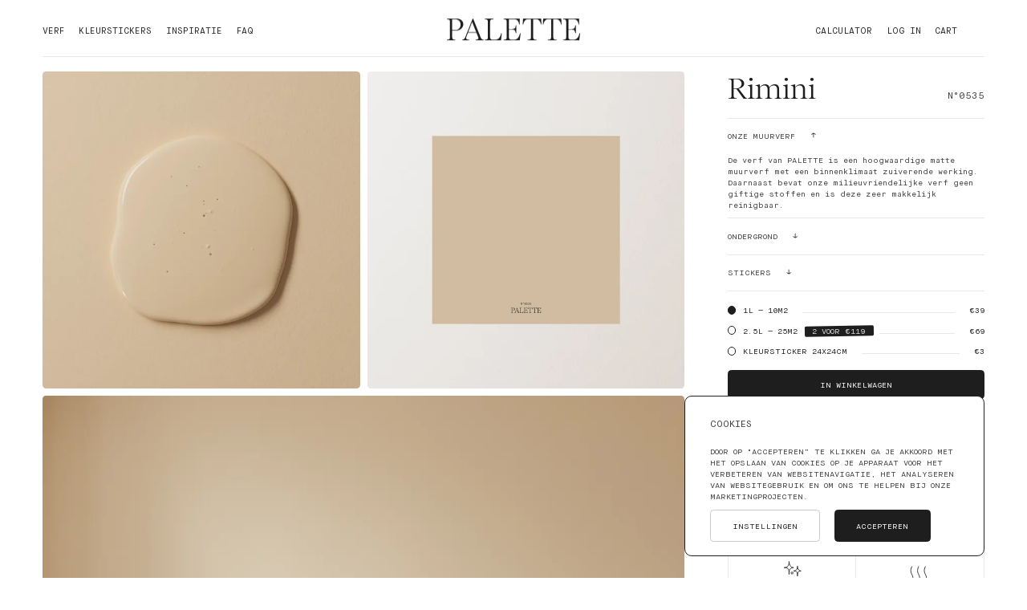

--- FILE ---
content_type: text/html; charset=utf-8
request_url: https://www.palette.eco/nl/verf/rimini-0535
body_size: 20831
content:
<!DOCTYPE html><html lang="nl"><head><meta name="viewport" content="width=device-width"/><script>
(function(w,d,s,l,i){w[l]=w[l]||[];w[l].push({'gtm.start':
new Date().getTime(),event:'gtm.js'});var f=d.getElementsByTagName(s)[0],
j=d.createElement(s),dl=l!='dataLayer'?'&l='+l:'';j.async=true;j.src=
'https://www.googletagmanager.com/gtm.js?id='+i+dl;f.parentNode.insertBefore(j,f);
})(window,document,'script','dataLayer','GTM-PV9J4NQ');
</script><script async="" src="https://metrics.palette.eco/gtag/js?id=G-K21Z1Y7YJQ"></script><script>
window.dataLayer = window.dataLayer || [];
function gtag(){dataLayer.push(arguments);}
gtag('js', new Date());
gtag('config', 'G-K21Z1Y7YJQ');
</script><meta charSet="utf-8"/><meta property="og:locale" content="nl"/><title>Rimini — N°0535 — Palette - Milieuvriendelijke verf</title><meta name="description" content="Duurzame en kleurrijke verf zonder schadelijke stoffen voor een modern interieur."/><meta property="og:type" content="website"/><meta property="og:image" content="https://cdn.sanity.io/images/yn8mpazd/production/ae3e9404db56863fcd850094586b77a249e95e6f-1920x1920.png?rect=0,456,1920,1008&amp;w=1200&amp;h=630"/><meta property="og:title" content="Rimini — N°0535 — Palette - Milieuvriendelijke verf"/><meta property="og:description" content="Duurzame en kleurrijke verf zonder schadelijke stoffen voor een modern interieur."/><meta name="twitter:card" content="summary_large_image"/><meta name="twitter:title" content="Rimini — N°0535 — Palette - Milieuvriendelijke verf"/><meta name="twitter:description" content="Duurzame en kleurrijke verf zonder schadelijke stoffen voor een modern interieur."/><link rel="apple-touch-icon" sizes="180x180" href="/favicon/apple-touch-icon.png"/><link rel="icon" type="image/png" sizes="32x32" href="/favicon/favicon-32x32.png"/><link rel="icon" type="image/png" sizes="16x16" href="/favicon/favicon-16x16.png"/><link rel="manifest" href="/favicon/site.webmanifest"/><link rel="mask-icon" href="/favicon/safari-pinned-tab.svg" color="#9e3641"/><link rel="shortcut icon" href="/favicon/favicon.ico"/><meta name="msapplication-TileColor" content="#e0e0e0"/><meta name="msapplication-config" content="/favicon/browserconfig.xml"/><meta name="theme-color" content="#ffffff"/><meta name="next-head-count" content="23"/><link rel="preload" href="/_next/static/css/bdd9561d90c3b4ca78fe.css" as="style"/><link rel="stylesheet" href="/_next/static/css/bdd9561d90c3b4ca78fe.css" data-n-g=""/><link rel="preload" href="/_next/static/css/045fda82f541e43061b1.css" as="style"/><link rel="stylesheet" href="/_next/static/css/045fda82f541e43061b1.css" data-n-p=""/><link rel="preload" href="/_next/static/css/4e5b92b7fb70228b6ad0.css" as="style"/><link rel="stylesheet" href="/_next/static/css/4e5b92b7fb70228b6ad0.css" data-n-p=""/><link rel="preload" href="/_next/static/css/e8285b921bd6b48311fb.css" as="style"/><link rel="stylesheet" href="/_next/static/css/e8285b921bd6b48311fb.css" data-n-p=""/><link rel="preload" href="/_next/static/css/c523f42f075e1f4f6ef2.css" as="style"/><link rel="stylesheet" href="/_next/static/css/c523f42f075e1f4f6ef2.css" data-n-p=""/><link rel="preload" href="/_next/static/css/910f47a83706aba6fe01.css" as="style"/><link rel="stylesheet" href="/_next/static/css/910f47a83706aba6fe01.css"/><link rel="preload" href="/_next/static/css/997214adc45805d954d8.css" as="style"/><link rel="stylesheet" href="/_next/static/css/997214adc45805d954d8.css"/><noscript data-n-css=""></noscript><script defer="" nomodule="" src="/_next/static/chunks/polyfills-381dbb3c33243b4920e6.js"></script><script defer="" src="/_next/static/chunks/7256.fde4f20e45d5614f4772.js"></script><script defer="" src="/_next/static/chunks/4953.09a3ad23d5f24da2093f.js"></script><script src="/_next/static/chunks/webpack-5e382a9c69618d9fc919.js" defer=""></script><script src="/_next/static/chunks/main-9fe641aa541e23e3a5e1.js" defer=""></script><script src="/_next/static/chunks/framework-7392e2e9dddd2639908d.js" defer=""></script><script src="/_next/static/chunks/pages/_app-6e7c2df5145eab05654f.js" defer=""></script><script src="/_next/static/chunks/1468-ba061f53ba47e30d2171.js" defer=""></script><script src="/_next/static/chunks/9742-e8582968dca309b66248.js" defer=""></script><script src="/_next/static/chunks/1881-26f041672f4b2b3c5f3c.js" defer=""></script><script src="/_next/static/chunks/7631-703f9e6949d9f542a706.js" defer=""></script><script src="/_next/static/chunks/pages/product/%5Bslug%5D-dd8310845557565c91a0.js" defer=""></script><script src="/_next/static/04hU5CFXUKrpqJAjkv-03/_buildManifest.js" defer=""></script><script src="/_next/static/04hU5CFXUKrpqJAjkv-03/_ssgManifest.js" defer=""></script></head><body><div id="__next"><div class="gdprBanner_gdprBanner__3493S"><h5 class="p--m upper">Cookies</h5><div class="p--s upper gdprBanner_instructions__bMqWK"><p class="customBlockContent_p__3JMHV">Door op &quot;accepteren” te klikken ga je akkoord met het opslaan van cookies op je apparaat voor het verbeteren van websitenavigatie, het analyseren van websitegebruik en om ons te helpen bij onze marketingprojecten.</p></div><div class="gdprBanner_buttons__27MFK"><button class="clickable_clickable__1B_yt secondaryBtn">Instellingen</button><button class="clickable_clickable__1B_yt primaryBtn">Accepteren</button></div></div><noscript><iframe src="https://www.googletagmanager.com/ns.html?id=GTM-PV9J4NQ" height="0" width="0" style="display:none;visibility:hidden"></iframe></noscript><aside class="minicart_miniCart__cjbu-"><div aria-hidden="true" class="minicart_overlay__1k_Qs"></div></aside><div class="Layout_wrapper__3TnKx"><div class="announcement_wrapper__26PPP" style="height:auto;visibility:hidden"><div class="announcement_announcement__qZqil" style="transform:translate3d(0,0%,0)"><div class="announcementBanner_banner__3sfgP" style="background-color:#c6bc8a"><div class="p--s"><p class="customBlockContent_p__3JMHV">Gratis verzending in Europa!</p></div><button class="clickable_clickable__1B_yt announcementBanner_btnClose__1X7M1"><svg width="14" height="14" viewBox="0 0 14 14" fill="none" xmlns="http://www.w3.org/2000/svg"><path d="M1.18095 1.06641L13.3343 13.2198M13.1534 1L1 13.1534" stroke="black"></path></svg></button></div></div></div><div class="header_header__2pLiX"><nav id="main-menu" class="header_nav__3AAaX"><div class="header_left__2-cTP"><div class="mobile-only"><button class="clickable_clickable__1B_yt menuLink menuLink-canActivate header_link__NYVIb header_toggle__1-RAk"><span class="header_burger__2w9OF">Menu</span><span class="header_close__zrx7Z">Sluit</span></button></div><div class="desktop-only"><a class="clickable_clickable__1B_yt menuLink menuLink-canActivate header_link__NYVIb" href="/nl/verf">Verf</a><a class="clickable_clickable__1B_yt menuLink menuLink-canActivate header_link__NYVIb" href="/nl/kleur-stickers">Kleurstickers</a><a class="clickable_clickable__1B_yt menuLink menuLink-canActivate header_link__NYVIb" href="/nl/inspiratie">Inspiratie</a><a class="clickable_clickable__1B_yt menuLink menuLink-canActivate header_link__NYVIb" href="/nl/faq">FAQ</a></div></div><a class="clickable_clickable__1B_yt header_title__Ds-XX" href="/nl/"><h1>Palette</h1><svg title="Palette" width="1320" height="213" viewBox="0 0 1320 213" fill="none" xmlns="http://www.w3.org/2000/svg"><path d="M9.70374 6.39001C22.9361 7.30285 30.5815 14.6057 30.5815 27.3857V185.614C30.5815 198.394 22.9361 205.697 9.99779 206.61L0 207.219V213H83.511V207.219L73.2191 206.61C60.2808 206.001 52.3414 197.786 52.3414 184.701V118.063H84.9812C135.558 118.063 162.611 85.8086 162.611 54.4671C162.611 25.8643 139.969 0 94.979 0H0V5.78143L9.70374 6.39001ZM79.9823 5.47714C116.739 5.47714 136.146 31.3414 136.146 58.7271C136.146 85.8086 117.327 112.89 80.5704 112.89H52.3414V5.47714H79.9823Z" fill="#1F1E1E"></path><path d="M181.784 182.876C176.491 195.96 170.022 204.176 152.673 207.219V213H220.599V207.219C200.604 207.219 190.018 202.35 190.018 190.787C190.018 187.44 190.9 183.484 192.664 178.92L208.543 138.146H292.936L309.991 181.354C311.461 185.31 312.344 188.961 312.344 192.004C312.344 202.35 303.228 207.219 284.115 207.219V213H363.509V207.219C348.806 205.697 340.573 199.003 336.162 188.049L260.002 0H255.297L181.784 182.876ZM210.895 132.364L250.299 32.2543L290.29 132.364H210.895Z" fill="#1F1E1E"></path><path d="M385.597 6.39001C398.83 7.30285 406.475 14.6057 406.475 27.3857V185.614C406.475 198.394 398.83 205.697 385.891 206.61L375.893 207.219V213H535.858L544.092 143.623H537.916C529.389 183.789 511.158 207.219 477.342 207.219H452.347C437.645 207.219 428.235 198.394 428.235 185.006V27.3857C428.235 14.6057 436.174 6.99857 449.407 6.39001L461.463 5.78143V0H375.893V5.78143L385.597 6.39001Z" fill="#1F1E1E"></path><path d="M571.965 6.39001C585.197 7.30285 592.842 14.6057 592.842 27.3857V185.614C592.842 198.394 585.197 205.697 572.259 206.61L562.261 207.219V213H722.225L730.459 143.623H724.284C715.756 183.789 697.525 207.219 663.709 207.219H638.715C624.012 207.219 614.602 198.394 614.602 185.006V107.413H649.594C672.825 107.413 680.47 118.367 682.234 142.406H688.409V66.9429H682.234C680.47 91.59 672.825 101.631 649.594 101.631H614.602V5.47714H666.061C697.819 5.47714 711.934 26.4729 715.756 58.1186H720.755V0H562.261V5.78143L571.965 6.39001Z" fill="#1F1E1E"></path><path d="M751.178 58.1186H756.177C762.646 26.4729 777.055 5.47714 805.872 5.47714H833.219V185.614C833.219 198.394 825.573 206.001 812.635 206.61L799.697 207.219V213H888.795V207.219L875.857 206.61C862.918 206.001 854.979 198.394 854.979 185.614V5.47714H882.62C910.555 5.47714 925.551 26.1686 932.315 58.1186H937.314L933.785 0H754.707L751.178 58.1186Z" fill="#1F1E1E"></path><path d="M950.755 58.1186H955.754C962.223 26.4729 976.632 5.47714 1005.45 5.47714H1032.8V185.614C1032.8 198.394 1025.15 206.001 1012.21 206.61L999.274 207.219V213H1088.37V207.219L1075.43 206.61C1062.49 206.001 1054.56 198.394 1054.56 185.614V5.47714H1082.2C1110.13 5.47714 1125.13 26.1686 1131.89 58.1186H1136.89L1133.36 0H954.284L950.755 58.1186Z" fill="#1F1E1E"></path><path d="M1161.51 6.39001C1174.74 7.30285 1182.38 14.6057 1182.38 27.3857V185.614C1182.38 198.394 1174.74 205.697 1161.8 206.61L1151.8 207.219V213H1311.77L1320 143.623H1313.82C1305.3 183.789 1287.07 207.219 1253.25 207.219H1228.26C1213.55 207.219 1204.14 198.394 1204.14 185.006V107.413H1239.14C1262.37 107.413 1270.01 118.367 1271.78 142.406H1277.95V66.9429H1271.78C1270.01 91.59 1262.37 101.631 1239.14 101.631H1204.14V5.47714H1255.6C1287.36 5.47714 1301.47 26.4729 1305.3 58.1186H1310.3V0H1151.8V5.78143L1161.51 6.39001Z" fill="#1F1E1E"></path></svg></a><div class="header_right__2CdxG"><div class="desktop-only"><a class="clickable_clickable__1B_yt menuLink menuLink-canActivate header_link__NYVIb" href="/nl/calculator">Calculator</a><a class="clickable_clickable__1B_yt menuLink menuLink-canActivate header_link__NYVIb" href="/nl/toegang/login">Log in</a></div><button class="clickable_clickable__1B_yt menuLink menuLink-canActivate header_link__NYVIb">Cart<span class="desktop-only header_count__1LSUE header_countHidden__2Zb-W">(-1)</span></button></div></nav><div class="mobile-only header_panelWrapper__1frPl"><div class="header_panel__1CS71"><a class="clickable_clickable__1B_yt menuPanelLink menuPanelLink-canActivate header_panelLink__33ze-" href="/nl/verf">Verf</a><a class="clickable_clickable__1B_yt menuPanelLink menuPanelLink-canActivate header_panelLink__33ze-" href="/nl/kleur-stickers">Kleurstickers</a><a class="clickable_clickable__1B_yt menuPanelLink menuPanelLink-canActivate header_panelLink__33ze-" href="/nl/inspiratie">Inspiratie</a><a class="clickable_clickable__1B_yt menuPanelLink menuPanelLink-canActivate header_panelLink__33ze-" href="/nl/calculator">Calculator</a><a class="clickable_clickable__1B_yt menuPanelLink menuPanelLink-canActivate header_panelLink__33ze-" href="/nl/toegang/login">Log in</a><a class="clickable_clickable__1B_yt menuPanelLink menuPanelLink-canActivate header_panelLink__33ze-" href="/nl/faq">FAQ</a><span class="p--m upper header_messageMobile__204jy">Gratis verzending &amp; retournering in Europa</span></div></div></div><div class="toastWrapper_container__1c_A-"></div><div class="page_page__3fWVa"><main class="page_main__10nxl"><article class="slice_slice__1BiNo slice_sliceMargins__ZbLyW slice_sliceFullHeight__2XvUI productMain_productMain__15VS7"><div class="productMain_productMainContainer__1rJQ_"><div class="gallery_grid__3p09Y productMain_gallery__2zqT6"><div class="gallery_item__1aczQ gallery_square__3Gowz" style="position:relative;overflow:hidden"><noscript><picture><source media="(max-width: 1024px) and (orientation: portrait)" srcset="https://cdn.sanity.io/images/yn8mpazd/production/ae3e9404db56863fcd850094586b77a249e95e6f-1920x1920.png?w=320&h=320&auto=format 320w,https://cdn.sanity.io/images/yn8mpazd/production/ae3e9404db56863fcd850094586b77a249e95e6f-1920x1920.png?w=620&h=620&auto=format 620w,https://cdn.sanity.io/images/yn8mpazd/production/ae3e9404db56863fcd850094586b77a249e95e6f-1920x1920.png?w=960&h=960&auto=format 960w" sizes="100vw" /><img loading="lazy" sizes="100vw" srcset="https://cdn.sanity.io/images/yn8mpazd/production/ae3e9404db56863fcd850094586b77a249e95e6f-1920x1920.png?w=320&h=320&auto=format 320w,https://cdn.sanity.io/images/yn8mpazd/production/ae3e9404db56863fcd850094586b77a249e95e6f-1920x1920.png?w=620&h=620&auto=format 620w,https://cdn.sanity.io/images/yn8mpazd/production/ae3e9404db56863fcd850094586b77a249e95e6f-1920x1920.png?w=960&h=960&auto=format 960w" src="https://cdn.sanity.io/images/yn8mpazd/production/ae3e9404db56863fcd850094586b77a249e95e6f-1920x1920.png?w=1600&h=1600&auto=format" alt="" style="position:absolute;top:0;left:0;opacity:1;width:100%;height:100%;object-fit:cover;object-position:center"/></picture></noscript></div><div class="gallery_item__1aczQ gallery_square__3Gowz" style="position:relative;overflow:hidden"><noscript><picture><source media="(max-width: 1024px) and (orientation: portrait)" srcset="https://cdn.sanity.io/images/yn8mpazd/production/973b6b671fcb1c3dcfa6897ba9afa5ce43f5c20f-1920x1920.jpg?w=320&h=320&auto=format 320w,https://cdn.sanity.io/images/yn8mpazd/production/973b6b671fcb1c3dcfa6897ba9afa5ce43f5c20f-1920x1920.jpg?w=620&h=620&auto=format 620w,https://cdn.sanity.io/images/yn8mpazd/production/973b6b671fcb1c3dcfa6897ba9afa5ce43f5c20f-1920x1920.jpg?w=960&h=960&auto=format 960w" sizes="100vw" /><img loading="lazy" sizes="100vw" srcset="https://cdn.sanity.io/images/yn8mpazd/production/973b6b671fcb1c3dcfa6897ba9afa5ce43f5c20f-1920x1920.jpg?w=320&h=320&auto=format 320w,https://cdn.sanity.io/images/yn8mpazd/production/973b6b671fcb1c3dcfa6897ba9afa5ce43f5c20f-1920x1920.jpg?w=620&h=620&auto=format 620w,https://cdn.sanity.io/images/yn8mpazd/production/973b6b671fcb1c3dcfa6897ba9afa5ce43f5c20f-1920x1920.jpg?w=960&h=960&auto=format 960w" src="https://cdn.sanity.io/images/yn8mpazd/production/973b6b671fcb1c3dcfa6897ba9afa5ce43f5c20f-1920x1920.jpg?w=1600&h=1600&auto=format" alt="" style="position:absolute;top:0;left:0;opacity:1;width:100%;height:100%;object-fit:cover;object-position:center"/></picture></noscript></div><div class="gallery_item__1aczQ" style="position:relative;overflow:hidden"><noscript><picture><source media="(max-width: 1024px) and (orientation: portrait)" srcset="https://cdn.sanity.io/images/yn8mpazd/production/b77e0070e765aa068fbef72e8507913ca3e5efe8-1920x2400.jpg?rect=0,240,1920,1920&w=320&h=320&auto=format 320w,https://cdn.sanity.io/images/yn8mpazd/production/b77e0070e765aa068fbef72e8507913ca3e5efe8-1920x2400.jpg?rect=0,240,1920,1920&w=620&h=620&auto=format 620w,https://cdn.sanity.io/images/yn8mpazd/production/b77e0070e765aa068fbef72e8507913ca3e5efe8-1920x2400.jpg?rect=0,240,1920,1920&w=960&h=960&auto=format 960w" sizes="100vw" /><img loading="lazy" sizes="100vw" srcset="https://cdn.sanity.io/images/yn8mpazd/production/b77e0070e765aa068fbef72e8507913ca3e5efe8-1920x2400.jpg?rect=0,240,1920,1920&w=320&h=320&auto=format 320w,https://cdn.sanity.io/images/yn8mpazd/production/b77e0070e765aa068fbef72e8507913ca3e5efe8-1920x2400.jpg?rect=0,240,1920,1920&w=620&h=620&auto=format 620w,https://cdn.sanity.io/images/yn8mpazd/production/b77e0070e765aa068fbef72e8507913ca3e5efe8-1920x2400.jpg?rect=0,240,1920,1920&w=960&h=960&auto=format 960w" src="https://cdn.sanity.io/images/yn8mpazd/production/b77e0070e765aa068fbef72e8507913ca3e5efe8-1920x2400.jpg?rect=0,240,1920,1920&w=1600&h=1600&auto=format" alt="" style="position:absolute;top:0;left:0;opacity:1;width:100%;height:100%;object-fit:cover;object-position:center"/></picture></noscript></div><div class="gallery_item__1aczQ" style="position:relative;overflow:hidden"><noscript><picture><source media="(max-width: 1024px) and (orientation: portrait)" srcset="https://cdn.sanity.io/images/yn8mpazd/production/9286942eb401e0020b1b9158e9338b3112e094ab-3700x2800.jpg?rect=450,0,2800,2800&w=320&h=320&auto=format 320w,https://cdn.sanity.io/images/yn8mpazd/production/9286942eb401e0020b1b9158e9338b3112e094ab-3700x2800.jpg?rect=450,0,2800,2800&w=620&h=620&auto=format 620w,https://cdn.sanity.io/images/yn8mpazd/production/9286942eb401e0020b1b9158e9338b3112e094ab-3700x2800.jpg?rect=450,0,2800,2800&w=960&h=960&auto=format 960w" sizes="100vw" /><img loading="lazy" sizes="100vw" srcset="https://cdn.sanity.io/images/yn8mpazd/production/9286942eb401e0020b1b9158e9338b3112e094ab-3700x2800.jpg?rect=450,0,2800,2800&w=320&h=320&auto=format 320w,https://cdn.sanity.io/images/yn8mpazd/production/9286942eb401e0020b1b9158e9338b3112e094ab-3700x2800.jpg?rect=450,0,2800,2800&w=620&h=620&auto=format 620w,https://cdn.sanity.io/images/yn8mpazd/production/9286942eb401e0020b1b9158e9338b3112e094ab-3700x2800.jpg?rect=450,0,2800,2800&w=960&h=960&auto=format 960w" src="https://cdn.sanity.io/images/yn8mpazd/production/9286942eb401e0020b1b9158e9338b3112e094ab-3700x2800.jpg?rect=450,0,2800,2800&w=1600&h=1600&auto=format" alt="" style="position:absolute;top:0;left:0;opacity:1;width:100%;height:100%;object-fit:cover;object-position:center"/></picture></noscript></div></div><div class="slice_slice__1BiNo slice_sliceMargins__ZbLyW slice_sliceMobileSquare__1kVNc calculator_calculator__3ROT7 productMain_calculator__2xGPl" style="background-color:#f8eedb"><button class="clickable_clickable__1B_yt underlinedLink calculator_closeBtn__3Rtp0">Sluit</button><div class="calculator_content__2Xeub"><h3 class="h--2" style="color:#974a4d">Berekenen<br/>de oppervlakte</h3><div class="calculator_phrase__MyPGJ"><span class="p--s upper">Ik schilder een </span><div class="dropdown_dropdown__1Y-Ko dropdown_dropdownTransparent__1z2HQ dropdown_dropdownActive__36oye calculator_dropDown__1Op_s"><div class="dropdown_container__gixge"><button class="clickable_clickable__1B_yt p--s upper dropdown_toggleBtn__VJMWk"><span>Kamer</span> <svg width="9" height="6" viewBox="0 0 9 6" fill="none" xmlns="http://www.w3.org/2000/svg"><path d="M1 1L4.5 5L8 1" stroke="#1F1E1E"></path></svg></button><div class="dropdown_list__1kH1N" style="background-color:#f8eedb"><label class="radioItem_radioItem__3_MP8"><input type="radio" id="room" name="dropdown-8" checked="" value="room"/><div class="radioItem_content__2hqZs"><span class="radioItem_circle__1hZla"></span><span class="radioItem_btn__KoTSl">Kamer</span></div></label><label class="radioItem_radioItem__3_MP8"><input type="radio" id="wall" name="dropdown-8" value="wall"/><div class="radioItem_content__2hqZs"><span class="radioItem_circle__1hZla"></span><span class="radioItem_btn__KoTSl">Muur</span></div></label></div></div></div><div class="calculator_br__jZOWr"></div><span class="p--s upper">met </span><div class="calculator_stepper__3WRl_"><div class="quantityCounter_counter__2a_4l quantityCounter_fillsHeight__2_3wf"><button class="clickable_clickable__1B_yt quantityCounter_btn__2bcPo" label="+1"><span>-</span></button><span class="quantityCounter_quantityWrapper__2V49m"><span class="quantityCounter_quantity__3P57j">1</span><span class="spinner spinner-black quantityCounter_spinner__1YTG4" style="width:10em;height:10em"></span></span><button class="clickable_clickable__1B_yt quantityCounter_btn__2bcPo" label="-1"><span>+</span></button></div></div><span class="p--s upper"> standaard deuren en </span><div class="calculator_stepper__3WRl_"><div class="quantityCounter_counter__2a_4l quantityCounter_fillsHeight__2_3wf"><button class="clickable_clickable__1B_yt quantityCounter_btn__2bcPo" label="+1"><span>-</span></button><span class="quantityCounter_quantityWrapper__2V49m"><span class="quantityCounter_quantity__3P57j">1</span><span class="spinner spinner-black quantityCounter_spinner__1YTG4" style="width:10em;height:10em"></span></span><button class="clickable_clickable__1B_yt quantityCounter_btn__2bcPo" label="-1"><span>+</span></button></div></div><span class="p--s upper"> standaard ramen</span><div class="calculator_br__jZOWr"></div><span class="p--s upper">van ongeveer </span><input type="text" name="text-input-9" id="text-input-9" placeholder="0" class="textField_textField__cMEJk textField_textFieldNormal__1G553 calculator_textField__g-XLu"/><span class="p--s upper">m2</span></div><div class="calculator_result__1dheh"><span class="h--6"> </span></div><button class="clickable_clickable__1B_yt primaryBtn calculator_cta__3igNx">Bereken</button></div></div><div><div class="productMain_main__2cnab"><header><div class="productMain_titlePrice__JOL3S"><h1 class="h--4 productMain_title__12Aw5">Rimini</h1><span class="p--m" data-text="N°0535">N°0535</span></div></header><ul class="accordion_accordion__3I0UJ accordion_small__3yUL1 productMain_accordion__2gdym"><li class="accordion_item__11g0J accordion_itemActive__S7h2t"><button class="clickable_clickable__1B_yt accordion_itemTitle__W6abC"><h4 class="p--s upper accordion_titleSmall__2iaIt">Onze muurverf</h4><div class="accordion_arrow__tS0zw"><svg width="8" height="8" viewBox="0 0 8 8" fill="none" xmlns="http://www.w3.org/2000/svg" class="accordion_arrowSvg__2cI8v"><path fill="#1F1E1E" d="M3.146 0.915999L3.157 6.273L0.902 4.854L0.44 5.624L3.575 7.516L6.71 5.624L6.248 4.854L3.993 6.273L4.004 0.915999H3.146Z"></path></svg></div></button><div class="accordion_content__1OlJV"><div><div class="p--s"><p class="customBlockContent_p__3JMHV">De verf van PALETTE is een hoogwaardige matte muurverf met een binnenklimaat zuiverende werking. Daarnaast bevat onze milieuvriendelijke verf geen giftige stoffen en is deze zeer makkelijk reinigbaar.</p></div></div></div></li><li class="accordion_item__11g0J"><button class="clickable_clickable__1B_yt accordion_itemTitle__W6abC"><h4 class="p--s upper accordion_titleSmall__2iaIt">Ondergrond</h4><div class="accordion_arrow__tS0zw"><svg width="8" height="8" viewBox="0 0 8 8" fill="none" xmlns="http://www.w3.org/2000/svg" class="accordion_arrowSvg__2cI8v"><path fill="#1F1E1E" d="M3.146 0.915999L3.157 6.273L0.902 4.854L0.44 5.624L3.575 7.516L6.71 5.624L6.248 4.854L3.993 6.273L4.004 0.915999H3.146Z"></path></svg></div></button><div class="accordion_content__1OlJV"><div><div class="p--s"><p class="customBlockContent_p__3JMHV">- voor het behandelen van winddroog beton, metselwerk, gipsplaat, schuurwerk, pleisterwerk, hardboard.<br/>- renovatie, over oude goed hechtende, bestaande, niet elastische, organische verflagen.<br/>- als hoogwaardige afwerking op glasweefsel.<br/>* niet geschikt voor ruimtes met hoge luchtvochtigheid zoals badkamers</p></div></div></div></li><li class="accordion_item__11g0J"><button class="clickable_clickable__1B_yt accordion_itemTitle__W6abC"><h4 class="p--s upper accordion_titleSmall__2iaIt">Stickers</h4><div class="accordion_arrow__tS0zw"><svg width="8" height="8" viewBox="0 0 8 8" fill="none" xmlns="http://www.w3.org/2000/svg" class="accordion_arrowSvg__2cI8v"><path fill="#1F1E1E" d="M3.146 0.915999L3.157 6.273L0.902 4.854L0.44 5.624L3.575 7.516L6.71 5.624L6.248 4.854L3.993 6.273L4.004 0.915999H3.146Z"></path></svg></div></button><div class="accordion_content__1OlJV"><div><div class="p--s"><p class="customBlockContent_p__3JMHV">Nog steeds niet zeker? Bestel een kleursticker! <br/>Onze stickers (24cmx24cm) kunnen zonder risico op je muur worden geplakt en weer opnieuw afgehaald en opgeplakt worden. De beste manier om zeker te zijn van de juiste keuze!<br/></p></div></div></div></li></ul><div class="radioGroup_radioGroup__1DGqT variantSelector_variantSelector__3sjnb productMain_variants__V7XXV"><div class="radioItem_radioItem__3_MP8"><input type="radio" id="Z2lkOi8vc2hvcGlmeS9Qcm9kdWN0VmFyaWFudC8zOTc2OTk5NjAwMTQ2MA==" name="radio-group-8" checked="" value="Z2lkOi8vc2hvcGlmeS9Qcm9kdWN0VmFyaWFudC8zOTc2OTk5NjAwMTQ2MA=="/><div class="radioItem_content__2hqZs"><span class="radioItem_circle__1hZla"></span><div class="variantSelector_line__2h9hJ"><span>1L — 10m2</span><span class="variantSelector_separator__puKLn"></span><span>€39</span></div></div></div><div class="radioItem_radioItem__3_MP8"><input type="radio" id="Z2lkOi8vc2hvcGlmeS9Qcm9kdWN0VmFyaWFudC8zOTc2OTk5NjAzNDIyOA==" name="radio-group-8" value="Z2lkOi8vc2hvcGlmeS9Qcm9kdWN0VmFyaWFudC8zOTc2OTk5NjAzNDIyOA=="/><div class="radioItem_content__2hqZs"><span class="radioItem_circle__1hZla"></span><div class="variantSelector_line__2h9hJ"><span>2.5L — 25m2</span><span class="variantSelector_overlined__2TcZw">2 voor €119</span><span class="variantSelector_separator__puKLn"></span><span>€69</span></div></div></div><div class="radioItem_radioItem__3_MP8"><input type="radio" id="Z2lkOi8vc2hvcGlmeS9Qcm9kdWN0VmFyaWFudC8zOTc2OTk5NTk2ODY5Mg==" name="radio-group-8" value="Z2lkOi8vc2hvcGlmeS9Qcm9kdWN0VmFyaWFudC8zOTc2OTk5NTk2ODY5Mg=="/><div class="radioItem_content__2hqZs"><span class="radioItem_circle__1hZla"></span><div class="variantSelector_line__2h9hJ"><span>Kleursticker 24x24cm</span><span class="variantSelector_separator__puKLn"></span><span>€3</span></div></div></div></div><div class="productMain_buttons__1tCav"><button class="clickable_clickable__1B_yt primaryBtn btnWithSpinner addToCart_addToCart__2x8qX"><div class="btnContent">In winkelwagen</div><span class="spinner spinner-black spinner" style="width:10em;height:10em"></span></button></div><span class="p--s upper productMain_freeDelivery__1Z2wa">Gratis levering binnen 1-2 werkdagen</span><div class="productMain_features__1jdfQ"><div class="productMain_feature__3KHmJ"><div class="productMain_featureIcon__h_8pk" style="position:relative;overflow:hidden"><noscript><picture><img loading="lazy" src="" alt="Binnenklimaat zuiverend" style="position:absolute;top:0;left:0;opacity:1;width:100%;height:100%;object-fit:cover;object-position:center"/></picture></noscript></div><h5 class="p--s upper">Binnenklimaat zuiverend</h5></div><div class="productMain_feature__3KHmJ"><div class="productMain_featureIcon__h_8pk" style="position:relative;overflow:hidden"><noscript><picture><img loading="lazy" src="" alt="Makkelijk schoon te maken" style="position:absolute;top:0;left:0;opacity:1;width:100%;height:100%;object-fit:cover;object-position:center"/></picture></noscript></div><h5 class="p--s upper">Makkelijk schoon te maken</h5></div><div class="productMain_feature__3KHmJ"><div class="productMain_featureIcon__h_8pk" style="position:relative;overflow:hidden"><noscript><picture><img loading="lazy" src="" alt="Makkelijk aan te brengen" style="position:absolute;top:0;left:0;opacity:1;width:100%;height:100%;object-fit:cover;object-position:center"/></picture></noscript></div><h5 class="p--s upper">Makkelijk aan te brengen</h5></div><div class="productMain_feature__3KHmJ"><div class="productMain_featureIcon__h_8pk" style="position:relative;overflow:hidden"><noscript><picture><img loading="lazy" src="" alt="Geurarm" style="position:absolute;top:0;left:0;opacity:1;width:100%;height:100%;object-fit:cover;object-position:center"/></picture></noscript></div><h5 class="p--s upper">Geurarm</h5></div><div class="productMain_feature__3KHmJ"><div class="productMain_featureIcon__h_8pk" style="position:relative;overflow:hidden"><noscript><picture><img loading="lazy" src="" alt="Oplosmiddelvrij" style="position:absolute;top:0;left:0;opacity:1;width:100%;height:100%;object-fit:cover;object-position:center"/></picture></noscript></div><h5 class="p--s upper">Oplosmiddelvrij</h5></div><div class="productMain_feature__3KHmJ"><div class="productMain_featureIcon__h_8pk" style="position:relative;overflow:hidden"><noscript><picture><img loading="lazy" src="" alt="A+ eco Label" style="position:absolute;top:0;left:0;opacity:1;width:100%;height:100%;object-fit:cover;object-position:center"/></picture></noscript></div><h5 class="p--s upper">A+ eco Label</h5></div><div class="productMain_feature__3KHmJ"><div class="productMain_featureIcon__h_8pk" style="position:relative;overflow:hidden"><noscript><picture><img loading="lazy" src="" alt="Op waterbasis" style="position:absolute;top:0;left:0;opacity:1;width:100%;height:100%;object-fit:cover;object-position:center"/></picture></noscript></div><h5 class="p--s upper">Op waterbasis</h5></div><div class="productMain_feature__3KHmJ"><div class="productMain_featureIcon__h_8pk" style="position:relative;overflow:hidden"><noscript><picture><img loading="lazy" src="" alt="Sneldrogend" style="position:absolute;top:0;left:0;opacity:1;width:100%;height:100%;object-fit:cover;object-position:center"/></picture></noscript></div><h5 class="p--s upper">Sneldrogend</h5></div></div><div class="productMain_calculatorCTA__2FFu9"><svg width="16" height="15" viewBox="0 0 16 15" fill="none" xmlns="http://www.w3.org/2000/svg"><path d="M14.9333 13.9889H15.0333V13.8889V1.11111V1.01111H14.9333H1.06667H0.966667V1.11111V13.8889V13.9889H1.06667H14.9333ZM5.57143 5.47143H5.47143V5.57143V6.9H4.52857V5.57143V5.47143H4.42857H3.1V4.52857H4.42857H4.52857V4.42857V3.1H5.47143V4.42857V4.52857H5.57143H6.9V5.47143H5.57143ZM5.81817 10.0707L6.85858 11.1111L6.11112 11.8586L5.07071 10.8182L5 10.7475L4.92929 10.8182L3.88888 11.8586L3.14142 11.1111L4.18183 10.0707L4.25254 10L4.18183 9.92929L3.14142 8.88888L3.88888 8.14142L4.92929 9.18183L5 9.25254L5.07071 9.18183L6.11112 8.14142L6.85858 8.88888L5.81817 9.92929L5.74746 10L5.81817 10.0707ZM0.306726 0.313615C0.438321 0.176537 0.61585 0.100223 0.800121 0.0999999L15.1999 0.1C15.3842 0.10024 15.5617 0.176552 15.6933 0.313615C15.825 0.45083 15.8998 0.637707 15.9 0.833445V14.1666C15.8998 14.3623 15.825 14.5492 15.6933 14.6864C15.5617 14.8235 15.3842 14.8998 15.1999 14.9H0.800121C0.61585 14.8998 0.438321 14.8235 0.306726 14.6864C0.174999 14.5492 0.100219 14.3623 0.0999999 14.1666L0.1 0.833393C0.100232 0.637674 0.175011 0.450818 0.306726 0.313615ZM12.9 5.47059H9.1V4.52773H12.9V5.47059ZM9.1 10.1H12.9V11.04H9.1V10.1ZM9.1 8.1H12.9V9.04H9.1V8.1Z" fill="#3D3D3D" stroke="white" stroke-width="0.2"></path></svg><button class="clickable_clickable__1B_yt underlinedLink"><span>Bereken hoeveel verf je nodig hebt</span></button></div></div></div></div></article><div class="slice_slice__1BiNo crossSell_crossSell__3d8_p"><h2 class="h--1 crossSell_title__3K9pL">Mix &amp; Match</h2><div class="dropsList_wrapper__1ZDWy dropsList_mobileSlider__VthuG crossSell_drops__1Zx_G"><ul class="dropsList_drops__1wYcR dropsList_drops5__MY5v9"><li class="dropsList_itemWrapper__10EXx dropsList_itemWrapperDrop__1B6no"><a class="clickable_clickable__1B_yt dropsList_drop__dFyJz" href="/nl/verf/kigali-1000"><span class="dropsList_dropCircle__QWsLU" style="background-color:#445F45"></span><div class="dropsList_previewWrapper__1Zo0K"><div class="dropsList_preview__34Uml" style="position:relative;overflow:hidden"><noscript><picture><source media="(max-width: 1024px) and (orientation: portrait)" srcset="https://cdn.sanity.io/images/yn8mpazd/production/a6dfb6cc862487fdd7864acd7374b1d115f2af2b-1920x1920.png?w=320&h=320&auto=format 320w,https://cdn.sanity.io/images/yn8mpazd/production/a6dfb6cc862487fdd7864acd7374b1d115f2af2b-1920x1920.png?w=620&h=620&auto=format 620w,https://cdn.sanity.io/images/yn8mpazd/production/a6dfb6cc862487fdd7864acd7374b1d115f2af2b-1920x1920.png?w=960&h=960&auto=format 960w" sizes="50vw" /><img loading="lazy" sizes="50vw" srcset="https://cdn.sanity.io/images/yn8mpazd/production/a6dfb6cc862487fdd7864acd7374b1d115f2af2b-1920x1920.png?w=320&h=320&auto=format 320w,https://cdn.sanity.io/images/yn8mpazd/production/a6dfb6cc862487fdd7864acd7374b1d115f2af2b-1920x1920.png?w=620&h=620&auto=format 620w,https://cdn.sanity.io/images/yn8mpazd/production/a6dfb6cc862487fdd7864acd7374b1d115f2af2b-1920x1920.png?w=960&h=960&auto=format 960w" src="https://cdn.sanity.io/images/yn8mpazd/production/a6dfb6cc862487fdd7864acd7374b1d115f2af2b-1920x1920.png?w=1600&h=1600&auto=format" alt="" style="position:absolute;top:0;left:0;opacity:1;width:100%;height:100%;object-fit:cover;object-position:center"/></picture></noscript></div></div><span class="dropsList_dropCircle__QWsLU dropsList_dropCircleContrast__2z8hL" style="background-color:#D7C3A6"></span><h4 class="p--s upper dropsList_dropTitle__-3r5q">Kigali — N°1000</h4><span class="p--s upper">€39/1L</span></a></li><li class="dropsList_itemWrapper__10EXx dropsList_itemWrapperDrop__1B6no"><a class="clickable_clickable__1B_yt dropsList_drop__dFyJz" href="/nl/verf/chamarel-1595"><span class="dropsList_dropCircle__QWsLU" style="background-color:#A2454A"></span><div class="dropsList_previewWrapper__1Zo0K"><div class="dropsList_preview__34Uml" style="position:relative;overflow:hidden"><noscript><picture><source media="(max-width: 1024px) and (orientation: portrait)" srcset="https://cdn.sanity.io/images/yn8mpazd/production/acb6bb0cf8032d58d4395d5ca3056dd3b9799aa3-1920x1920.png?w=320&h=320&auto=format 320w,https://cdn.sanity.io/images/yn8mpazd/production/acb6bb0cf8032d58d4395d5ca3056dd3b9799aa3-1920x1920.png?w=620&h=620&auto=format 620w,https://cdn.sanity.io/images/yn8mpazd/production/acb6bb0cf8032d58d4395d5ca3056dd3b9799aa3-1920x1920.png?w=960&h=960&auto=format 960w" sizes="50vw" /><img loading="lazy" sizes="50vw" srcset="https://cdn.sanity.io/images/yn8mpazd/production/acb6bb0cf8032d58d4395d5ca3056dd3b9799aa3-1920x1920.png?w=320&h=320&auto=format 320w,https://cdn.sanity.io/images/yn8mpazd/production/acb6bb0cf8032d58d4395d5ca3056dd3b9799aa3-1920x1920.png?w=620&h=620&auto=format 620w,https://cdn.sanity.io/images/yn8mpazd/production/acb6bb0cf8032d58d4395d5ca3056dd3b9799aa3-1920x1920.png?w=960&h=960&auto=format 960w" src="https://cdn.sanity.io/images/yn8mpazd/production/acb6bb0cf8032d58d4395d5ca3056dd3b9799aa3-1920x1920.png?w=1600&h=1600&auto=format" alt="" style="position:absolute;top:0;left:0;opacity:1;width:100%;height:100%;object-fit:cover;object-position:center"/></picture></noscript></div></div><span class="dropsList_dropCircle__QWsLU dropsList_dropCircleContrast__2z8hL" style="background-color:#D7C3A6"></span><h4 class="p--s upper dropsList_dropTitle__-3r5q">Chamarel — N°1595</h4><span class="p--s upper">€39/1L</span></a></li><li class="dropsList_itemWrapper__10EXx dropsList_itemWrapperDrop__1B6no"><a class="clickable_clickable__1B_yt dropsList_drop__dFyJz" href="/nl/verf/barilius-0570"><span class="dropsList_dropCircle__QWsLU" style="background-color:#B19F9C"></span><div class="dropsList_previewWrapper__1Zo0K"><div class="dropsList_preview__34Uml" style="position:relative;overflow:hidden"><noscript><picture><source media="(max-width: 1024px) and (orientation: portrait)" srcset="https://cdn.sanity.io/images/yn8mpazd/production/7fa1b599e61602722e4d2ae671ce49111c1176c3-1920x1920.png?w=320&h=320&auto=format 320w,https://cdn.sanity.io/images/yn8mpazd/production/7fa1b599e61602722e4d2ae671ce49111c1176c3-1920x1920.png?w=620&h=620&auto=format 620w,https://cdn.sanity.io/images/yn8mpazd/production/7fa1b599e61602722e4d2ae671ce49111c1176c3-1920x1920.png?w=960&h=960&auto=format 960w" sizes="50vw" /><img loading="lazy" sizes="50vw" srcset="https://cdn.sanity.io/images/yn8mpazd/production/7fa1b599e61602722e4d2ae671ce49111c1176c3-1920x1920.png?w=320&h=320&auto=format 320w,https://cdn.sanity.io/images/yn8mpazd/production/7fa1b599e61602722e4d2ae671ce49111c1176c3-1920x1920.png?w=620&h=620&auto=format 620w,https://cdn.sanity.io/images/yn8mpazd/production/7fa1b599e61602722e4d2ae671ce49111c1176c3-1920x1920.png?w=960&h=960&auto=format 960w" src="https://cdn.sanity.io/images/yn8mpazd/production/7fa1b599e61602722e4d2ae671ce49111c1176c3-1920x1920.png?w=1600&h=1600&auto=format" alt="" style="position:absolute;top:0;left:0;opacity:1;width:100%;height:100%;object-fit:cover;object-position:center"/></picture></noscript></div></div><span class="dropsList_dropCircle__QWsLU dropsList_dropCircleContrast__2z8hL" style="background-color:#D7C3A6"></span><h4 class="p--s upper dropsList_dropTitle__-3r5q">Barilius — N°0570</h4><span class="p--s upper">€39/1L</span></a></li><li class="dropsList_itemWrapper__10EXx dropsList_itemWrapperDrop__1B6no"><a class="clickable_clickable__1B_yt dropsList_drop__dFyJz" href="/nl/verf/hazel-0090"><span class="dropsList_dropCircle__QWsLU" style="background-color:#767C73"></span><div class="dropsList_previewWrapper__1Zo0K"><div class="dropsList_preview__34Uml" style="position:relative;overflow:hidden"><noscript><picture><source media="(max-width: 1024px) and (orientation: portrait)" srcset="https://cdn.sanity.io/images/yn8mpazd/production/450cc86dd37052489052a14dd16a45a0db0e1b84-1920x1920.png?w=320&h=320&auto=format 320w,https://cdn.sanity.io/images/yn8mpazd/production/450cc86dd37052489052a14dd16a45a0db0e1b84-1920x1920.png?w=620&h=620&auto=format 620w,https://cdn.sanity.io/images/yn8mpazd/production/450cc86dd37052489052a14dd16a45a0db0e1b84-1920x1920.png?w=960&h=960&auto=format 960w" sizes="50vw" /><img loading="lazy" sizes="50vw" srcset="https://cdn.sanity.io/images/yn8mpazd/production/450cc86dd37052489052a14dd16a45a0db0e1b84-1920x1920.png?w=320&h=320&auto=format 320w,https://cdn.sanity.io/images/yn8mpazd/production/450cc86dd37052489052a14dd16a45a0db0e1b84-1920x1920.png?w=620&h=620&auto=format 620w,https://cdn.sanity.io/images/yn8mpazd/production/450cc86dd37052489052a14dd16a45a0db0e1b84-1920x1920.png?w=960&h=960&auto=format 960w" src="https://cdn.sanity.io/images/yn8mpazd/production/450cc86dd37052489052a14dd16a45a0db0e1b84-1920x1920.png?w=1600&h=1600&auto=format" alt="" style="position:absolute;top:0;left:0;opacity:1;width:100%;height:100%;object-fit:cover;object-position:center"/></picture></noscript></div></div><span class="dropsList_dropCircle__QWsLU dropsList_dropCircleContrast__2z8hL" style="background-color:#D7C3A6"></span><h4 class="p--s upper dropsList_dropTitle__-3r5q">Hazel — N°0090</h4><span class="p--s upper">€39/1L</span></a></li><li class="dropsList_itemWrapper__10EXx dropsList_itemWrapperDrop__1B6no"><a class="clickable_clickable__1B_yt dropsList_drop__dFyJz" href="/nl/verf/portland-1010"><span class="dropsList_dropCircle__QWsLU" style="background-color:#A9A8A4"></span><div class="dropsList_previewWrapper__1Zo0K"><div class="dropsList_preview__34Uml" style="position:relative;overflow:hidden"><noscript><picture><source media="(max-width: 1024px) and (orientation: portrait)" srcset="https://cdn.sanity.io/images/yn8mpazd/production/9697f030712ee47defe5d3f15b9408b953a16114-1920x1920.png?w=320&h=320&auto=format 320w,https://cdn.sanity.io/images/yn8mpazd/production/9697f030712ee47defe5d3f15b9408b953a16114-1920x1920.png?w=620&h=620&auto=format 620w,https://cdn.sanity.io/images/yn8mpazd/production/9697f030712ee47defe5d3f15b9408b953a16114-1920x1920.png?w=960&h=960&auto=format 960w" sizes="50vw" /><img loading="lazy" sizes="50vw" srcset="https://cdn.sanity.io/images/yn8mpazd/production/9697f030712ee47defe5d3f15b9408b953a16114-1920x1920.png?w=320&h=320&auto=format 320w,https://cdn.sanity.io/images/yn8mpazd/production/9697f030712ee47defe5d3f15b9408b953a16114-1920x1920.png?w=620&h=620&auto=format 620w,https://cdn.sanity.io/images/yn8mpazd/production/9697f030712ee47defe5d3f15b9408b953a16114-1920x1920.png?w=960&h=960&auto=format 960w" src="https://cdn.sanity.io/images/yn8mpazd/production/9697f030712ee47defe5d3f15b9408b953a16114-1920x1920.png?w=1600&h=1600&auto=format" alt="" style="position:absolute;top:0;left:0;opacity:1;width:100%;height:100%;object-fit:cover;object-position:center"/></picture></noscript></div></div><span class="dropsList_dropCircle__QWsLU dropsList_dropCircleContrast__2z8hL" style="background-color:#D7C3A6"></span><h4 class="p--s upper dropsList_dropTitle__-3r5q">Portland — N°1010</h4><span class="p--s upper">€39/1L</span></a></li></ul></div></div><div class="slice_slice__1BiNo slice_sliceMargins__ZbLyW singleImage_singleImage__3pbsd"><div class=""><div class="singleImage_backgroundImg__3ii18" style="position:relative;overflow:hidden"><noscript><picture><source media="(max-width: 1024px) and (orientation: portrait)" srcset="https://cdn.sanity.io/images/yn8mpazd/production/ae3e9404db56863fcd850094586b77a249e95e6f-1920x1920.png?w=320&h=320&auto=format 320w,https://cdn.sanity.io/images/yn8mpazd/production/ae3e9404db56863fcd850094586b77a249e95e6f-1920x1920.png?w=620&h=620&auto=format 620w,https://cdn.sanity.io/images/yn8mpazd/production/ae3e9404db56863fcd850094586b77a249e95e6f-1920x1920.png?w=960&h=960&auto=format 960w" sizes="100vw" /><img loading="lazy" sizes="100vw" srcset="https://cdn.sanity.io/images/yn8mpazd/production/ae3e9404db56863fcd850094586b77a249e95e6f-1920x1920.png?w=320&h=320&auto=format 320w,https://cdn.sanity.io/images/yn8mpazd/production/ae3e9404db56863fcd850094586b77a249e95e6f-1920x1920.png?w=620&h=620&auto=format 620w,https://cdn.sanity.io/images/yn8mpazd/production/ae3e9404db56863fcd850094586b77a249e95e6f-1920x1920.png?w=960&h=960&auto=format 960w" src="https://cdn.sanity.io/images/yn8mpazd/production/ae3e9404db56863fcd850094586b77a249e95e6f-1920x1920.png?w=1600&h=1600&auto=format" alt="" style="position:absolute;top:0;left:0;opacity:1;width:100%;height:100%;object-fit:cover;object-position:center"/></picture></noscript></div></div></div><div class="accordionSlice_accordionSlice__2Mj8N accordionSlice_accordionSliceNormal__2wvlS"><div class="accordionSlice_aside__SS2r-"><h3 class="h--2 accordionSlice_title__17Wrr">Wat maakt onze verf zo speciaal?</h3><div class="accordionSlice_smallLinks__3jHuh"><a class="clickable_clickable__1B_yt smallLink smallLink-canActivate" rel="noopener noreferrer" target="_blank" href="https://www.instagram.com/palette.eco">@Palette.eco</a><a class="clickable_clickable__1B_yt smallLink smallLink-canActivate" target="_blank" href="mailto:contact@palette.eco">contact@palette.eco</a></div></div><ul class="accordion_accordion__3I0UJ accordionSlice_accordion__td0gj"><li class="accordion_item__11g0J"><button class="clickable_clickable__1B_yt accordion_itemTitle__W6abC"><h4 class="h--5 accordion_titleLarge__3EQFT">Luchtzuiverend</h4><div class="accordion_arrow__tS0zw"><svg width="13" height="15" viewBox="0 0 13 15" fill="none" xmlns="http://www.w3.org/2000/svg" class="accordion_arrowSvg__2cI8v"><path fill="#1F1E1E" transform="" d="M6.625 14.5273C5.875 13.344 4.94167 12.219 3.825 11.1523C2.725 10.0857 1.65833 9.22734 0.625 8.57734L1.35 7.55234C2.13333 8.03568 2.925 8.63568 3.725 9.35234C4.525 10.0523 5.26667 10.8357 5.95 11.7023V0.152343H7.3V11.7023C7.98333 10.8357 8.725 10.0523 9.525 9.35234C10.325 8.63568 11.1167 8.03568 11.9 7.55234L12.625 8.57734C11.5917 9.22734 10.5167 10.0857 9.4 11.1523C8.3 12.219 7.375 13.344 6.625 14.5273Z"></path></svg></div></button><div class="accordion_content__1OlJV"><div><div class="p--s"><p class="customBlockContent_p__3JMHV">Speciale pigmenten in onze verf helpen om giftige stoffen zoals formaldehyde en onaangename geuren af te breken tot onschadelijke bijproducten. Hiermee bescherm je 24/7 jouw leefomgeving tegen deze verontreinigende stoffen in de lucht.</p></div></div></div></li><li class="accordion_item__11g0J"><button class="clickable_clickable__1B_yt accordion_itemTitle__W6abC"><h4 class="h--5 accordion_titleLarge__3EQFT">Antimicrobieel</h4><div class="accordion_arrow__tS0zw"><svg width="13" height="15" viewBox="0 0 13 15" fill="none" xmlns="http://www.w3.org/2000/svg" class="accordion_arrowSvg__2cI8v"><path fill="#1F1E1E" transform="" d="M6.625 14.5273C5.875 13.344 4.94167 12.219 3.825 11.1523C2.725 10.0857 1.65833 9.22734 0.625 8.57734L1.35 7.55234C2.13333 8.03568 2.925 8.63568 3.725 9.35234C4.525 10.0523 5.26667 10.8357 5.95 11.7023V0.152343H7.3V11.7023C7.98333 10.8357 8.725 10.0523 9.525 9.35234C10.325 8.63568 11.1167 8.03568 11.9 7.55234L12.625 8.57734C11.5917 9.22734 10.5167 10.0857 9.4 11.1523C8.3 12.219 7.375 13.344 6.625 14.5273Z"></path></svg></div></button><div class="accordion_content__1OlJV"><div><div class="p--s"><p class="customBlockContent_p__3JMHV">Organische stoffen zijn die zich aan het oppervlak van de verffilm hechten, zoals bijvoorbeeld schadelijke micro-organismen, worden afgebroken door de speciale pigmenten in de verf. Hiermee worden bacteriën, virussen, of schimmels gedood of de groei hiervan vermindert.</p></div></div></div></li><li class="accordion_item__11g0J"><button class="clickable_clickable__1B_yt accordion_itemTitle__W6abC"><h4 class="h--5 accordion_titleLarge__3EQFT">Uitstekende reinigbaarheid</h4><div class="accordion_arrow__tS0zw"><svg width="13" height="15" viewBox="0 0 13 15" fill="none" xmlns="http://www.w3.org/2000/svg" class="accordion_arrowSvg__2cI8v"><path fill="#1F1E1E" transform="" d="M6.625 14.5273C5.875 13.344 4.94167 12.219 3.825 11.1523C2.725 10.0857 1.65833 9.22734 0.625 8.57734L1.35 7.55234C2.13333 8.03568 2.925 8.63568 3.725 9.35234C4.525 10.0523 5.26667 10.8357 5.95 11.7023V0.152343H7.3V11.7023C7.98333 10.8357 8.725 10.0523 9.525 9.35234C10.325 8.63568 11.1167 8.03568 11.9 7.55234L12.625 8.57734C11.5917 9.22734 10.5167 10.0857 9.4 11.1523C8.3 12.219 7.375 13.344 6.625 14.5273Z"></path></svg></div></button><div class="accordion_content__1OlJV"><div><div class="p--s"><p class="customBlockContent_p__3JMHV">Hoge vuil- en vlekverwijdering functies vergemakkelijken een snelle, eenvoudige reiniging. Was en veeg gemakkelijk vuil en vlekken van je oppervlakken zonder de verflaag te beschadigen (Schrobklasse 1), zodat je muren er altijd op hun best uit kunnen zien.</p></div></div></div></li><li class="accordion_item__11g0J"><button class="clickable_clickable__1B_yt accordion_itemTitle__W6abC"><h4 class="h--5 accordion_titleLarge__3EQFT">Geurarm</h4><div class="accordion_arrow__tS0zw"><svg width="13" height="15" viewBox="0 0 13 15" fill="none" xmlns="http://www.w3.org/2000/svg" class="accordion_arrowSvg__2cI8v"><path fill="#1F1E1E" transform="" d="M6.625 14.5273C5.875 13.344 4.94167 12.219 3.825 11.1523C2.725 10.0857 1.65833 9.22734 0.625 8.57734L1.35 7.55234C2.13333 8.03568 2.925 8.63568 3.725 9.35234C4.525 10.0523 5.26667 10.8357 5.95 11.7023V0.152343H7.3V11.7023C7.98333 10.8357 8.725 10.0523 9.525 9.35234C10.325 8.63568 11.1167 8.03568 11.9 7.55234L12.625 8.57734C11.5917 9.22734 10.5167 10.0857 9.4 11.1523C8.3 12.219 7.375 13.344 6.625 14.5273Z"></path></svg></div></button><div class="accordion_content__1OlJV"><div><div class="p--s"><p class="customBlockContent_p__3JMHV">De verf van Palette geeft minimale geurtjes af voor een veiliger verfproces, zodat je tijdens en na het verven geen last heeft van onaangename geuren.</p></div></div></div></li><li class="accordion_item__11g0J"><button class="clickable_clickable__1B_yt accordion_itemTitle__W6abC"><h4 class="h--5 accordion_titleLarge__3EQFT">Geen VOC</h4><div class="accordion_arrow__tS0zw"><svg width="13" height="15" viewBox="0 0 13 15" fill="none" xmlns="http://www.w3.org/2000/svg" class="accordion_arrowSvg__2cI8v"><path fill="#1F1E1E" transform="" d="M6.625 14.5273C5.875 13.344 4.94167 12.219 3.825 11.1523C2.725 10.0857 1.65833 9.22734 0.625 8.57734L1.35 7.55234C2.13333 8.03568 2.925 8.63568 3.725 9.35234C4.525 10.0523 5.26667 10.8357 5.95 11.7023V0.152343H7.3V11.7023C7.98333 10.8357 8.725 10.0523 9.525 9.35234C10.325 8.63568 11.1167 8.03568 11.9 7.55234L12.625 8.57734C11.5917 9.22734 10.5167 10.0857 9.4 11.1523C8.3 12.219 7.375 13.344 6.625 14.5273Z"></path></svg></div></button><div class="accordion_content__1OlJV"><div><div class="p--s"><p class="customBlockContent_p__3JMHV">De verf van Palette is niet giftig en bevat geen VOC (vluchtige organische stoffen), ofwel oplosmiddelen. HIerdoor kan jij met jouw dierbaren optimaal genieten van de nieuw geverfde ruimtes zonder je zorgen te hoeven maken over blootstelling aan giftige chemicaliën in de lucht.</p></div></div></div></li></ul></div><div class="slice_slice__1BiNo slice_sliceMargins__ZbLyW leftRight_leftRight__29Kb8"><div class="slice_slice__1BiNo slice_sliceMobileSquare__1kVNc textColorLink_textColorLink__2fNDe" style="background-color:#c6bc8a"><div class="textColorLink_content__SMvRP"><h3 class="h--2" style="color:#425e44">Wauw!</h3><a class="clickable_clickable__1B_yt h--5" style="color:#425e44" rel="noopener noreferrer" target="_blank" href="https://www.instagram.com/palette.eco">@Palette.eco</a></div><p class="p--s upper textColorLink_bottomText__2RLh9" style="color:#425e44">Find more inspiration on our instagram account</p></div><div class="slice_slice__1BiNo fourImages_fourImages__12WcC"><a class="clickable_clickable__1B_yt fourImages_item__2KADP" href="/nl/verf/reign-0030"><div class="fourImages_itemImg__3CntB" style="position:relative;overflow:hidden"><noscript><picture><source media="(max-width: 1024px) and (orientation: portrait)" srcset="https://cdn.sanity.io/images/yn8mpazd/production/4bba244f30ad9e8bb0e85bd7777bef209e30f095-1920x2400.jpg?rect=0,240,1920,1920&w=320&h=320&auto=format 320w,https://cdn.sanity.io/images/yn8mpazd/production/4bba244f30ad9e8bb0e85bd7777bef209e30f095-1920x2400.jpg?rect=0,240,1920,1920&w=620&h=620&auto=format 620w,https://cdn.sanity.io/images/yn8mpazd/production/4bba244f30ad9e8bb0e85bd7777bef209e30f095-1920x2400.jpg?rect=0,240,1920,1920&w=960&h=960&auto=format 960w" sizes="50vw" /><img loading="lazy" sizes="50vw" srcset="https://cdn.sanity.io/images/yn8mpazd/production/4bba244f30ad9e8bb0e85bd7777bef209e30f095-1920x2400.jpg?rect=0,240,1920,1920&w=320&h=320&auto=format 320w,https://cdn.sanity.io/images/yn8mpazd/production/4bba244f30ad9e8bb0e85bd7777bef209e30f095-1920x2400.jpg?rect=0,240,1920,1920&w=620&h=620&auto=format 620w,https://cdn.sanity.io/images/yn8mpazd/production/4bba244f30ad9e8bb0e85bd7777bef209e30f095-1920x2400.jpg?rect=0,240,1920,1920&w=960&h=960&auto=format 960w" src="https://cdn.sanity.io/images/yn8mpazd/production/4bba244f30ad9e8bb0e85bd7777bef209e30f095-1920x2400.jpg?rect=0,240,1920,1920&w=1600&h=1600&auto=format" alt="" style="position:absolute;top:0;left:0;opacity:1;width:100%;height:100%;object-fit:cover;object-position:center"/></picture></noscript></div><span class="fourImages_drop__30jxb" style="background-color:#6a727d"></span></a><a class="clickable_clickable__1B_yt fourImages_item__2KADP" href="/nl/verf/kigali-1000"><div class="fourImages_itemImg__3CntB" style="position:relative;overflow:hidden"><noscript><picture><source media="(max-width: 1024px) and (orientation: portrait)" srcset="https://cdn.sanity.io/images/yn8mpazd/production/adba6a5c323aacd9cda600fe8a2162ca5ff78d42-1920x2400.jpg?rect=0,240,1920,1920&w=320&h=320&auto=format 320w,https://cdn.sanity.io/images/yn8mpazd/production/adba6a5c323aacd9cda600fe8a2162ca5ff78d42-1920x2400.jpg?rect=0,240,1920,1920&w=620&h=620&auto=format 620w,https://cdn.sanity.io/images/yn8mpazd/production/adba6a5c323aacd9cda600fe8a2162ca5ff78d42-1920x2400.jpg?rect=0,240,1920,1920&w=960&h=960&auto=format 960w" sizes="50vw" /><img loading="lazy" sizes="50vw" srcset="https://cdn.sanity.io/images/yn8mpazd/production/adba6a5c323aacd9cda600fe8a2162ca5ff78d42-1920x2400.jpg?rect=0,240,1920,1920&w=320&h=320&auto=format 320w,https://cdn.sanity.io/images/yn8mpazd/production/adba6a5c323aacd9cda600fe8a2162ca5ff78d42-1920x2400.jpg?rect=0,240,1920,1920&w=620&h=620&auto=format 620w,https://cdn.sanity.io/images/yn8mpazd/production/adba6a5c323aacd9cda600fe8a2162ca5ff78d42-1920x2400.jpg?rect=0,240,1920,1920&w=960&h=960&auto=format 960w" src="https://cdn.sanity.io/images/yn8mpazd/production/adba6a5c323aacd9cda600fe8a2162ca5ff78d42-1920x2400.jpg?rect=0,240,1920,1920&w=1600&h=1600&auto=format" alt="" style="position:absolute;top:0;left:0;opacity:1;width:100%;height:100%;object-fit:cover;object-position:center"/></picture></noscript></div><span class="fourImages_drop__30jxb" style="background-color:#445f45"></span></a><a class="clickable_clickable__1B_yt fourImages_item__2KADP" href="/nl/verf/vilnius-0590"><div class="fourImages_itemImg__3CntB" style="position:relative;overflow:hidden"><noscript><picture><source media="(max-width: 1024px) and (orientation: portrait)" srcset="https://cdn.sanity.io/images/yn8mpazd/production/8017894029eec28b62f8b4c103419751a092ab1a-1920x2400.jpg?rect=0,240,1920,1920&w=320&h=320&auto=format 320w,https://cdn.sanity.io/images/yn8mpazd/production/8017894029eec28b62f8b4c103419751a092ab1a-1920x2400.jpg?rect=0,240,1920,1920&w=620&h=620&auto=format 620w,https://cdn.sanity.io/images/yn8mpazd/production/8017894029eec28b62f8b4c103419751a092ab1a-1920x2400.jpg?rect=0,240,1920,1920&w=960&h=960&auto=format 960w" sizes="50vw" /><img loading="lazy" sizes="50vw" srcset="https://cdn.sanity.io/images/yn8mpazd/production/8017894029eec28b62f8b4c103419751a092ab1a-1920x2400.jpg?rect=0,240,1920,1920&w=320&h=320&auto=format 320w,https://cdn.sanity.io/images/yn8mpazd/production/8017894029eec28b62f8b4c103419751a092ab1a-1920x2400.jpg?rect=0,240,1920,1920&w=620&h=620&auto=format 620w,https://cdn.sanity.io/images/yn8mpazd/production/8017894029eec28b62f8b4c103419751a092ab1a-1920x2400.jpg?rect=0,240,1920,1920&w=960&h=960&auto=format 960w" src="https://cdn.sanity.io/images/yn8mpazd/production/8017894029eec28b62f8b4c103419751a092ab1a-1920x2400.jpg?rect=0,240,1920,1920&w=1600&h=1600&auto=format" alt="" style="position:absolute;top:0;left:0;opacity:1;width:100%;height:100%;object-fit:cover;object-position:center"/></picture></noscript></div><span class="fourImages_drop__30jxb" style="background-color:#e0c3b0"></span></a><a class="clickable_clickable__1B_yt fourImages_item__2KADP" href="/nl/verf/baden-baden-1080"><div class="fourImages_itemImg__3CntB" style="position:relative;overflow:hidden"><noscript><picture><source media="(max-width: 1024px) and (orientation: portrait)" srcset="https://cdn.sanity.io/images/yn8mpazd/production/cf21a2b4d3046dce4b64024198ef1ea1413384b7-1920x2400.jpg?rect=0,240,1920,1920&w=320&h=320&auto=format 320w,https://cdn.sanity.io/images/yn8mpazd/production/cf21a2b4d3046dce4b64024198ef1ea1413384b7-1920x2400.jpg?rect=0,240,1920,1920&w=620&h=620&auto=format 620w,https://cdn.sanity.io/images/yn8mpazd/production/cf21a2b4d3046dce4b64024198ef1ea1413384b7-1920x2400.jpg?rect=0,240,1920,1920&w=960&h=960&auto=format 960w" sizes="50vw" /><img loading="lazy" sizes="50vw" srcset="https://cdn.sanity.io/images/yn8mpazd/production/cf21a2b4d3046dce4b64024198ef1ea1413384b7-1920x2400.jpg?rect=0,240,1920,1920&w=320&h=320&auto=format 320w,https://cdn.sanity.io/images/yn8mpazd/production/cf21a2b4d3046dce4b64024198ef1ea1413384b7-1920x2400.jpg?rect=0,240,1920,1920&w=620&h=620&auto=format 620w,https://cdn.sanity.io/images/yn8mpazd/production/cf21a2b4d3046dce4b64024198ef1ea1413384b7-1920x2400.jpg?rect=0,240,1920,1920&w=960&h=960&auto=format 960w" src="https://cdn.sanity.io/images/yn8mpazd/production/cf21a2b4d3046dce4b64024198ef1ea1413384b7-1920x2400.jpg?rect=0,240,1920,1920&w=1600&h=1600&auto=format" alt="" style="position:absolute;top:0;left:0;opacity:1;width:100%;height:100%;object-fit:cover;object-position:center"/></picture></noscript></div><span class="fourImages_drop__30jxb" style="background-color:#232121"></span></a></div></div></main></div><footer class="footer_footer__2j_Fr"><div class="footer_main__8eTf_"><div class="footer_newsletterWrapper__1zEVx"><div class="footer_newsletter__260Wp"><h4 class="h--3">Meld je nu aan<br/>en blijf op de hoogte!</h4><form action="/api/subscribe" method="post" novalidate=""><div class="textField_withLabel__382R- footer_emailInput__30Zv6"><input type="email" name="email" id="newsletter-email" placeholder="E-mailadres" class="textField_textField__cMEJk textField_textFieldExtraPadding__28vh_ textField_textFieldNormal__1G553 textField_textFieldIconRight__prFtS"/><div class="textField_iconRight__1Y0oJ"><button class="clickable_clickable__1B_yt textField_submit__2XqPa"><svg width="13" height="15" viewBox="0 0 13 15" fill="none" xmlns="http://www.w3.org/2000/svg"><path fill="#1F1E1E" transform="rotate(-90 6.5 7.5)" d="M6.625 14.5273C5.875 13.344 4.94167 12.219 3.825 11.1523C2.725 10.0857 1.65833 9.22734 0.625 8.57734L1.35 7.55234C2.13333 8.03568 2.925 8.63568 3.725 9.35234C4.525 10.0523 5.26667 10.8357 5.95 11.7023V0.152343H7.3V11.7023C7.98333 10.8357 8.725 10.0523 9.525 9.35234C10.325 8.63568 11.1167 8.03568 11.9 7.55234L12.625 8.57734C11.5917 9.22734 10.5167 10.0857 9.4 11.1523C8.3 12.219 7.375 13.344 6.625 14.5273Z"></path></svg></button></div></div></form></div><p class="desktop-only p--s upper">Duurzame verf zonder schadelijke stoffen, zeer goed dekkend en makkelijk schoon te maken.</p></div><div class="footer_links__11IQt"><nav class="footer_linksSite__unTOF"><div class="footer_linksGroup__1nT5X"><h5 class="p--s upper">Shop</h5><div class="footer_linksList__2op7e"><a class="clickable_clickable__1B_yt footerLink footerLink-canActivate footer_link__6yVwL" href="/nl/verf">Verf</a><a class="clickable_clickable__1B_yt footerLink footerLink-canActivate footer_link__6yVwL" href="/nl/kleur-stickers">Kleur stickers</a><a class="clickable_clickable__1B_yt footerLink footerLink-canActivate footer_link__6yVwL" href="/nl/benodigdheden">Benodigdheden</a></div></div><div class="footer_linksGroup__1nT5X"><h5 class="p--s upper">Ontdek</h5><div class="footer_linksList__2op7e"><a class="clickable_clickable__1B_yt footerLink footerLink-canActivate footer_link__6yVwL" href="/nl/inspiratie">Inspiratie</a><a class="clickable_clickable__1B_yt footerLink footerLink-canActivate footer_link__6yVwL" href="/nl/luchtzuiverende-werking">Luchtzuiverende werking</a><a class="clickable_clickable__1B_yt footerLink footerLink-canActivate footer_link__6yVwL" href="/nl/pro">Pro</a></div></div><div class="footer_linksGroup__1nT5X"><h5 class="p--s upper">Over ons</h5><div class="footer_linksList__2op7e"><a class="clickable_clickable__1B_yt footerLink footerLink-canActivate footer_link__6yVwL" href="/nl/over-ons">Over ons</a><a class="clickable_clickable__1B_yt footerLink footerLink-canActivate footer_link__6yVwL" href="/nl/faq">FAQ</a><a class="clickable_clickable__1B_yt footerLink footerLink-canActivate footer_link__6yVwL" href="/nl/verzending-en-retournering">Verzending &amp; Retournering</a></div></div></nav><nav class="footer_linksSocial__39NP_"><a class="clickable_clickable__1B_yt footerLink footer_link__6yVwL" rel="noopener noreferrer" target="_blank" href="https://www.instagram.com/palette.eco/"><span><div class="footer_linkSocialIcon__185s-" style="position:relative;overflow:hidden"><noscript><picture><img loading="lazy" src="" alt="@Palette.eco" style="position:absolute;top:0;left:0;opacity:1;width:100%;height:100%;object-fit:cover;object-position:center"/></picture></noscript></div>@Palette.eco</span></a><button class="clickable_clickable__1B_yt footerLink footer_link__6yVwL"><span><div class="footer_linkSocialIcon__185s-" style="position:relative;overflow:hidden"><noscript><picture><img loading="lazy" src="" alt="contact@palette.eco" style="position:absolute;top:0;left:0;opacity:1;width:100%;height:100%;object-fit:cover;object-position:center"/></picture></noscript></div>contact@palette.eco</span></button></nav></div></div><a class="clickable_clickable__1B_yt footer_title__2y5jH" href="/nl/"><h1>Palette</h1><svg title="Palette" width="1320" height="213" viewBox="0 0 1320 213" fill="none" xmlns="http://www.w3.org/2000/svg"><path d="M9.70374 6.39001C22.9361 7.30285 30.5815 14.6057 30.5815 27.3857V185.614C30.5815 198.394 22.9361 205.697 9.99779 206.61L0 207.219V213H83.511V207.219L73.2191 206.61C60.2808 206.001 52.3414 197.786 52.3414 184.701V118.063H84.9812C135.558 118.063 162.611 85.8086 162.611 54.4671C162.611 25.8643 139.969 0 94.979 0H0V5.78143L9.70374 6.39001ZM79.9823 5.47714C116.739 5.47714 136.146 31.3414 136.146 58.7271C136.146 85.8086 117.327 112.89 80.5704 112.89H52.3414V5.47714H79.9823Z" fill="#1F1E1E"></path><path d="M181.784 182.876C176.491 195.96 170.022 204.176 152.673 207.219V213H220.599V207.219C200.604 207.219 190.018 202.35 190.018 190.787C190.018 187.44 190.9 183.484 192.664 178.92L208.543 138.146H292.936L309.991 181.354C311.461 185.31 312.344 188.961 312.344 192.004C312.344 202.35 303.228 207.219 284.115 207.219V213H363.509V207.219C348.806 205.697 340.573 199.003 336.162 188.049L260.002 0H255.297L181.784 182.876ZM210.895 132.364L250.299 32.2543L290.29 132.364H210.895Z" fill="#1F1E1E"></path><path d="M385.597 6.39001C398.83 7.30285 406.475 14.6057 406.475 27.3857V185.614C406.475 198.394 398.83 205.697 385.891 206.61L375.893 207.219V213H535.858L544.092 143.623H537.916C529.389 183.789 511.158 207.219 477.342 207.219H452.347C437.645 207.219 428.235 198.394 428.235 185.006V27.3857C428.235 14.6057 436.174 6.99857 449.407 6.39001L461.463 5.78143V0H375.893V5.78143L385.597 6.39001Z" fill="#1F1E1E"></path><path d="M571.965 6.39001C585.197 7.30285 592.842 14.6057 592.842 27.3857V185.614C592.842 198.394 585.197 205.697 572.259 206.61L562.261 207.219V213H722.225L730.459 143.623H724.284C715.756 183.789 697.525 207.219 663.709 207.219H638.715C624.012 207.219 614.602 198.394 614.602 185.006V107.413H649.594C672.825 107.413 680.47 118.367 682.234 142.406H688.409V66.9429H682.234C680.47 91.59 672.825 101.631 649.594 101.631H614.602V5.47714H666.061C697.819 5.47714 711.934 26.4729 715.756 58.1186H720.755V0H562.261V5.78143L571.965 6.39001Z" fill="#1F1E1E"></path><path d="M751.178 58.1186H756.177C762.646 26.4729 777.055 5.47714 805.872 5.47714H833.219V185.614C833.219 198.394 825.573 206.001 812.635 206.61L799.697 207.219V213H888.795V207.219L875.857 206.61C862.918 206.001 854.979 198.394 854.979 185.614V5.47714H882.62C910.555 5.47714 925.551 26.1686 932.315 58.1186H937.314L933.785 0H754.707L751.178 58.1186Z" fill="#1F1E1E"></path><path d="M950.755 58.1186H955.754C962.223 26.4729 976.632 5.47714 1005.45 5.47714H1032.8V185.614C1032.8 198.394 1025.15 206.001 1012.21 206.61L999.274 207.219V213H1088.37V207.219L1075.43 206.61C1062.49 206.001 1054.56 198.394 1054.56 185.614V5.47714H1082.2C1110.13 5.47714 1125.13 26.1686 1131.89 58.1186H1136.89L1133.36 0H954.284L950.755 58.1186Z" fill="#1F1E1E"></path><path d="M1161.51 6.39001C1174.74 7.30285 1182.38 14.6057 1182.38 27.3857V185.614C1182.38 198.394 1174.74 205.697 1161.8 206.61L1151.8 207.219V213H1311.77L1320 143.623H1313.82C1305.3 183.789 1287.07 207.219 1253.25 207.219H1228.26C1213.55 207.219 1204.14 198.394 1204.14 185.006V107.413H1239.14C1262.37 107.413 1270.01 118.367 1271.78 142.406H1277.95V66.9429H1271.78C1270.01 91.59 1262.37 101.631 1239.14 101.631H1204.14V5.47714H1255.6C1287.36 5.47714 1301.47 26.4729 1305.3 58.1186H1310.3V0H1151.8V5.78143L1161.51 6.39001Z" fill="#1F1E1E"></path></svg></a><div class="footer_footersFoot__19efw"><div class="footer_reviews__MTrSe"><span>4.3—5</span><div class="footer_reviewsLogo__2htq4"><div style="position:relative;overflow:hidden"><noscript><picture><img loading="lazy" src="" alt="" style="position:absolute;top:0;left:0;opacity:1;width:100%;height:100%;object-fit:cover;object-position:center"/></picture></noscript></div></div><span class="upper">We are on Trustpilot</span></div><div class="desktop-only footer_paymentLogos__2Cs2d"><img class="footer_paymentLogo__13kIq" src="https://cdn.sanity.io/images/yn8mpazd/production/85f429fe19b1ba3cb52d9cb2c0068a54d1ada2bd-306x270.svg"/><img class="footer_paymentLogo__13kIq" src="https://cdn.sanity.io/images/yn8mpazd/production/76dc6afe5f68b29da78d41cd6f9cb30590bff8b5-48x32.svg"/><img class="footer_paymentLogo__13kIq" src="https://cdn.sanity.io/images/yn8mpazd/production/14806292809f03e11ff2bcb5da2cc19153c0f59e-48x32.svg"/><img class="footer_paymentLogo__13kIq" src="https://cdn.sanity.io/images/yn8mpazd/production/2e545167913b86f741574f872c4cfe808ed4f8fd-48x32.svg"/></div><div class="footer_linksAndLanguage__3ONsG"><a class="clickable_clickable__1B_yt footerLink footerLink-canActivate footer_link__6yVwL" href="/nl/algemene-voorwaarden">Algemene voorwaarden</a><a class="clickable_clickable__1B_yt footerLink footerLink-canActivate footer_link__6yVwL" href="/nl/privacy-policy">Privacy Policy</a><div class="dropdownSelector_dropdown__3YOvY footer_langSelector__AvpfG"><div class="dropdownSelector_container__2RwOp"><button class="clickable_clickable__1B_yt footerLink dropdownSelector_toggleBtn__FvTdy"><span>Taal: NEDERLANDS</span> <svg width="9" height="6" viewBox="0 0 9 6" fill="none" xmlns="http://www.w3.org/2000/svg"><path d="M1 1L4.5 5L8 1" stroke="#1F1E1E"></path></svg></button><div class="dropdownSelector_list__38BbS"><a class="clickable_clickable__1B_yt footerLink dropdownSelector_listItem__2Hppj" rel="alternate" href="/paints/rimini-0535" hrefLang="en">ENGLISH</a><a class="clickable_clickable__1B_yt footerLink dropdownSelector_listItem__2Hppj" rel="alternate" href="/fr/peintures/rimini-0535" hrefLang="fr">FRANÇAIS</a></div></div></div></div></div></footer></div></div><script id="__NEXT_DATA__" type="application/json">{"props":{"appProps":{"pageProps":{},"statusCode":200,"locale":"nl","announcement":{"_createdAt":"2021-09-01T08:43:26Z","_id":"settings.announcement","_rev":"0lbiuCz9ttW7FYEm5IL4A4","_type":"announcement","_updatedAt":"2021-10-20T08:56:47Z","active":false,"backgroundColor":{"_type":"colorsListOrPick","fromList":{"title":"Light green","value":"#C6BC8A"}},"id":{"_type":"slug","current":"free-shipping"},"message":[{"_key":"4118d4fd54b5","_type":"block","children":[{"_key":"91448dfdb71c","_type":"span","marks":[],"text":"Gratis verzending in Europa!"}],"markDefs":[],"style":"normal"}],"supplyGroups":null},"cart":{"_createdAt":"2021-03-16T17:46:14Z","_id":"settings.cart","_rev":"Y4pveX9GbDy3bQ5oAlRgaU","_type":"cart","_updatedAt":"2021-10-10T14:12:17Z","bannerMessage":"Gratis verzending","checkoutLabel":"Afrekenen","deliveryText":"Altijd gratis","empty":{"emptyCTA":{"_type":"internalLinkWithLabel","label":"Verder winkelen","reference":{"_ref":"page.paints","_type":"reference"},"docType":"page","slug":"verf","docTitle":"Verf"},"emptyMessage":"Er zit niks in\nje winkelwagen"},"paymentLogos":[{"_key":"b332a680c9df","_type":"imageAlt","asset":{"_ref":"image-85f429fe19b1ba3cb52d9cb2c0068a54d1ada2bd-306x270-svg","_type":"reference"}},{"_key":"28e2a38f59b0","_type":"imageAlt","asset":{"_ref":"image-76dc6afe5f68b29da78d41cd6f9cb30590bff8b5-48x32-svg","_type":"reference"}},{"_key":"5cdc644233bc","_type":"imageAlt","asset":{"_ref":"image-14806292809f03e11ff2bcb5da2cc19153c0f59e-48x32-svg","_type":"reference"}},{"_key":"839f17bbf969","_type":"imageAlt","asset":{"_ref":"image-2e545167913b86f741574f872c4cfe808ed4f8fd-48x32-svg","_type":"reference"}}],"supplyGroups":null},"footer":{"_createdAt":"2021-03-13T08:48:10Z","_id":"settings.footer","_rev":"sOCvNFiHQE5cCtk9TLai7Y","_type":"footer","_updatedAt":"2022-01-09T19:33:31Z","catchphrase":"Duurzame verf zonder schadelijke stoffen, zeer goed dekkend en makkelijk schoon te maken.","languageSelector":"Taal:","links":[{"_key":"31375622ae25","_type":"linksGroup","links":[{"_key":"0a27a771cf8d","_type":"internalLinkWithLabel","reference":{"_ref":"page.paints","_type":"reference"},"docType":"page","slug":"verf","docTitle":"Verf","label":"Verf"},{"_key":"c877d9722e9e","_type":"internalLinkWithLabel","reference":{"_ref":"page.samples","_type":"reference"},"docType":"page","slug":"kleur-stickers","docTitle":"Kleur stickers","label":"Kleur stickers"},{"_key":"c7de8a7f2266","_type":"internalLinkWithLabel","reference":{"_ref":"page.supplies","_type":"reference"},"docType":"page","slug":"benodigdheden","docTitle":"Benodigdheden","label":"Benodigdheden"}],"title":"Shop"},{"_key":"1fbe90a4aec6","_type":"linksGroup","links":[{"_key":"4d4fc24a4b15","_type":"internalLinkWithLabel","reference":{"_ref":"74238601-67d4-45d8-b179-07836346db08","_type":"reference"},"docType":"page","slug":"inspiratie","docTitle":"Inspiratie","label":"Inspiratie"},{"_key":"dc5ab1102d57","_type":"internalLinkWithLabel","reference":{"_ref":"5ff08e60-0044-4be5-8987-9e417c75c1ed","_type":"reference"},"docType":"page","slug":"luchtzuiverende-werking","docTitle":"Luchtzuiverende werking","label":"Luchtzuiverende werking"},{"_key":"74ab2624e6d8","_type":"internalLinkWithLabel","reference":{"_ref":"2d10f204-2aed-417e-b227-a31153f28f6e","_type":"reference"},"docType":"page","slug":"pro","docTitle":"Pro","label":"Pro"}],"title":"Ontdek"},{"_key":"7ce94c905d74","_type":"linksGroup","links":[{"_key":"c302cd8b117e","_type":"internalLinkWithLabel","reference":{"_ref":"958a2091-ecc0-4b27-aa2e-724a94ebbf7a","_type":"reference"},"docType":"page","slug":"over-ons","docTitle":"Over ons","label":"Over ons"},{"_key":"8c35dd69dc33","_type":"internalLinkWithLabel","reference":{"_ref":"33b33f12-0b3c-4342-8c4c-f75f6eb69d86","_type":"reference"},"docType":"page","slug":"faq","docTitle":"FAQ","label":"FAQ"},{"_key":"9cf6d55c252d","_type":"internalLinkWithLabel","reference":{"_ref":"cd2a7a56-27b4-49f6-a635-e1b915e77d19","_type":"reference"},"docType":"page","slug":"verzending-en-retournering","docTitle":"Verzending \u0026 Retournering","label":"Verzending \u0026 Retournering"}],"title":"Over ons"}],"linksSocial":[{"_key":"64fb9894a93a","_type":"socialLink","icon":{"_type":"image","asset":{"_ref":"image-f549cf6914969d35ca1fce7a65b9370d3d4acf5a-19x19-svg","_type":"reference"}},"label":"@Palette.eco","url":"https://www.instagram.com/palette.eco/"},{"_key":"415c727d220c","_type":"socialLink","icon":{"_type":"image","asset":{"_ref":"image-8b5558a67f7ef82137eb230836eaf119a22e82ef-1x1-svg","_type":"reference"}},"label":"contact@palette.eco"}],"newsletter":{"onError":"An error occurred","onInvalidEmail":"E-mail is invalid","onSuccess":"Success!","placeholder":"E-mailadres","title":"Meld je nu aan\nen blijf op de hoogte!"},"reviewsLogo":{"_type":"imageLocaleAlt","asset":{"_ref":"image-22dfc3d7419ac4bfdddfab4dc20b67a157f91d51-170x42-svg","_type":"reference"}},"reviewsTitle":"We are on Trustpilot","subFooterLinks":[{"_key":"2bfdc9d630fe","_type":"internalLinkWithLabel","label":"Algemene voorwaarden","reference":{"_ref":"0769f1d0-13b8-4ed1-832b-677d5a6d4f49","_type":"reference"},"docType":"page","slug":"algemene-voorwaarden","docTitle":"Algemene voorwaarden"},{"_key":"e8b55cef5857","_type":"internalLinkWithLabel","reference":{"_ref":"f04c49cb-1a3a-4657-9b47-7a52e7e1e608","_type":"reference"},"docType":"page","slug":"privacy-policy","docTitle":"Privacy Policy","label":"Privacy Policy"}],"supplyGroups":null,"title":"Palette"},"gdpr":{"_createdAt":"2021-05-03T07:55:02Z","_id":"settings.gdpr","_rev":"Cv1FYYyXvvAoFbluTE50KB","_type":"gdpr","_updatedAt":"2021-12-27T10:42:09Z","banner":{"acceptAll":"Accepteren","instructions":"Door op \"accepteren” te klikken ga je akkoord met het opslaan van cookies op je apparaat voor het verbeteren van websitenavigatie, het analyseren van websitegebruik en om ons te helpen bij onze marketingprojecten.","manage":"Instellingen","title":"Cookies"},"popin":{"details":"We gebruiken cookies om informatie te verzamelen en jouw online voorkeuren op te slaan. Door jouw cookie voorkeuren te beheren, kan je een specifieke set cookies in- of uitschakelen op basis van een vooraf gedefinieerde categorisering.","save":"Voorkeuren opslaan","title":"Cookie voorkeuren"},"settings":[{"_key":"a79445c590cf","_type":"gdprSettingsGroup","activated":true,"canOptOut":false,"details":"Hiermee kunnen we de website beter laten functioneren en is die gebruiksvriendelijker voor de bezoeker. Bijvoorbeeld: we slaan je inloggegevens op of wat je in je winkelmandje hebt gestopt. ","title":"Functionele cookies","type":{"_type":"slug","current":"necessary"}},{"_key":"fb72f0571dbf","_type":"gdprSettingsGroup","activated":true,"canOptOut":true,"details":"Deze zorgen ervoor dat iedere keer wanneer je een website bezoekt er een anonieme cookie wordt gegenereerd. Deze cookies weten of je de site al eerder bezocht hebt of niet. Alleen bij het eerste bezoek, wordt er een cookie aangemaakt, bij volgende bezoeken wordt er gebruikgemaakt van de reeds bestaande cookie. Deze cookie dient enkel voor statistische doeleinden. Zo kunnen daarmee de volgende data verzameld worden:\n•\thet aantal unieke bezoekers\n•\thoe vaak gebruikers de site bezoeken\n•\twelke pagina’s gebruikers bekijken\n•\thoelang gebruikers een bepaalde pagina bekijken\n•\tbij welke pagina bezoekers de site verlaten \n","title":"Geanonimiseerde analytische cookies","type":{"_type":"slug","current":"analytics"}},{"_key":"46c3b3ac0ab4","_type":"gdprSettingsGroup","activated":true,"canOptOut":true,"details":"Deze zorgen ervoor dat iedere keer wanneer je een website bezoekt er een cookie wordt gegenereerd. Deze cookies weten of je de site al eerder bezocht hebt of niet. Alleen bij het eerste bezoek, wordt er een cookie aangemaakt, bij volgende bezoeken wordt er gebruikgemaakt van de reeds bestaande cookie. Deze cookie dient enkel voor statistische doeleinden. Zo kunnen daarmee de volgende data verzameld worden, zoals:\n•\twelke pagina's je hebt bekeken\n•\thoelang je op een bepaalde pagina bent gebleven\n•\tbij welke pagina je de site hebt verlaten","title":"Analytische cookies","type":{"_type":"slug","current":"advertising"}},{"_key":"595a5bec71e8","_type":"gdprSettingsGroup","details":"Hiermee wordt bijgehouden welke pagina’s je bezoekt op internet om je persoonlijke profiel op te kunnen bouwen. Dit profiel wordt niet gekoppeld aan jouw naam, adres, e-mailadres en dergelijke zoals bij ons bekend, maar dient alleen om advertenties af te stemmen op jouw profiel zodat deze zo veel mogelijk relevant voor je zijn. Voor deze cookies vragen wij jouw toestemming. Zonder jouw toestemming worden deze cookies dus niet geplaatst.  ","title":"Tracking cookies van anderen","type":{"_type":"slug","current":"Ads"}}],"supplyGroups":null},"header":{"_createdAt":"2021-03-13T08:47:47Z","_id":"settings.header","_rev":"GLA1yZNjFVyAs32mMI9CuV","_type":"header","_updatedAt":"2022-02-06T10:46:18Z","links":[{"_key":"a393dd1b4b58","_type":"internalLinkWithLabel","label":"Verf","location":"left","reference":{"_ref":"page.paints","_type":"reference"},"docType":"page","slug":"verf","docTitle":"Verf"},{"_key":"4e3c11b3039a","_type":"internalLinkWithLabel","label":"Kleurstickers","location":"left","reference":{"_ref":"page.samples","_type":"reference"},"docType":"page","slug":"kleur-stickers","docTitle":"Kleur stickers"},{"_key":"19363439b252","_type":"internalLinkWithLabel","label":"Inspiratie","location":"left","reference":{"_ref":"74238601-67d4-45d8-b179-07836346db08","_type":"reference"},"docType":"page","slug":"inspiratie","docTitle":"Inspiratie"},{"_key":"3d59e4e1081e","_type":"internalLinkWithLabel","label":"Calculator","location":"right","reference":{"_ref":"page.calculator","_type":"reference"},"docType":"page","slug":"calculator","docTitle":"Bereken mijn hoeveelheid verf"},{"_key":"b4ef7854dfdf","_type":"myAccountLink","internalLinkAccount":{"label":"My account","reference":{"_ref":"account.dashboard.orders","_type":"reference"},"docType":"account_orders","slug":"my-account/orders"},"internalLinkLogin":{"label":"Log in","reference":{"_ref":"account.access.login","_type":"reference"},"docType":"account_login","slug":"toegang/login"},"location":"right"},{"_key":"8abb6035ded5","_type":"internalLinkWithLabel","location":"left","reference":{"_ref":"33b33f12-0b3c-4342-8c4c-f75f6eb69d86","_type":"reference"},"docType":"page","slug":"faq","docTitle":"FAQ","label":"FAQ"}],"messageMobile":"Gratis verzending \u0026 retournering in Europa","supplyGroups":null,"title":"Palette"},"meta":{"_createdAt":"2021-08-13T06:49:23Z","_id":"settings.meta","_rev":"ksXSFaxpH8HlfSyx498Na8","_type":"meta","_updatedAt":"2021-10-09T13:29:28Z","description":"Duurzame en kleurrijke verf zonder schadelijke stoffen voor een modern interieur.","image":{"_type":"image","asset":{"_ref":"image-bcd9aeb99ebafd8864bf0f1e3b5ef5ba6df6c772-3000x2000-jpg","_type":"reference"}},"siteTitle":"Palette - Milieuvriendelijke verf","supplyGroups":null,"title":"{pageTitle} — {siteTitle}"},"productsSettings":{"_createdAt":"2021-03-23T18:19:41Z","_id":"settings.products","_rev":"GLA1yZNjFVyAs32mMFVQd7","_type":"productsSettings","_updatedAt":"2022-02-05T13:49:36Z","bucketImage":{"_type":"imageLocaleAlt","asset":{"_ref":"image-395ff57cc9255b0b9fff5c60ce3fbe5c0354b173-1001x1206-png","_type":"reference"}},"supplyGroups":[{"products":[{"_id":"0aCMfzqL0erea7otJotZNU","_type":"shopifyProduct","forProductType":"Supply","price":{"amount":"7.0","currencyCode":"EUR"},"productTitle":null,"slug":"titanium-aqua-rond-10","title":"Medium — for soft wall"},{"_id":"bZ2htdZUUGCFbO58nL0CPD","_type":"shopifyProduct","forProductType":"Supply","price":{"amount":"10.0","currencyCode":"EUR"},"productTitle":null,"slug":"titanium-aqua-rond-16","title":"Large — for doors"}]}],"tagsGroups":[{"_key":"5e8c336abd57","_type":"tagGroup","key":{"_type":"slug","current":"our-palette"},"labelNoSelection":"Alle kleuren","labelSelection":"Kleuren ({count})","layout":"dropdown","selectionType":"checkbox","tags":[{"_key":"a9197f999782","_type":"tag","key":{"_type":"slug","current":"red"},"title":"Rood"},{"_key":"13a2f110f299","_type":"tag","key":{"_type":"slug","current":"orange"},"title":"Oranje"},{"_key":"372c5166d3b5","_type":"tag","key":{"_type":"slug","current":"jaune"},"title":"Geel"},{"_key":"666030508fca","_type":"tag","key":{"_type":"slug","current":"vert"},"title":"Groen"},{"_key":"67463ec64cad","_type":"tag","key":{"_type":"slug","current":"bleu"},"title":"Blauw"},{"_key":"18867dd9fb45","_type":"tag","key":{"_type":"slug","current":"marron"},"title":"Bruin"},{"_key":"cc43f50c78d0","_type":"tag","key":{"_type":"slug","current":"gris"},"title":"Grijs"},{"_key":"572c7d328bf9","_type":"tag","key":{"_type":"slug","current":"noir"},"title":"Zwart"},{"_key":"571a51c21f42","_type":"tag","key":{"_type":"slug","current":"rose"},"title":"Roze"},{"_key":"c39a92581e21","_type":"tag","key":{"_type":"slug","current":"beige"},"title":"Beige"},{"_key":"3db8f2720e07","_type":"tag","key":{"_type":"slug","current":"violet"},"title":"Paars"},{"_key":"491972798517","_type":"tag","key":{"_type":"slug","current":"white"},"title":"Wit"}],"title":"Onze kleuren"},{"_key":"81bb152d6151","_type":"tagGroup","key":{"_type":"slug","current":"tones"},"labelNoSelection":null,"labelSelection":null,"layout":"switches","selectionType":"checkbox","tags":[{"_key":"a0911d329502","_type":"tag","key":{"_type":"slug","current":"light"},"title":"Licht"},{"_key":"686a9a310604","_type":"tag","key":{"_type":"slug","current":"medium"},"title":"Midden"},{"_key":"6bd9528160f8","_type":"tag","key":{"_type":"slug","current":"dark"},"title":"Donker"}],"title":"Tinten"}],"variantTitles":[{"_key":"9126ced61d57","_type":"variantTitle","original":"1L","outputList":"{price}/1L","outputMinicart":"1 Liter","outputMyOrders":"1 Liter","outputProductPage":"1L — 10m2"},{"_key":"3fb22f6a39ca","_type":"variantTitle","original":"2.5L","outputList":"{price}/2.5L","outputMinicart":"2.5 liter","outputMyOrders":"2.5 liter","outputProductPage":"2.5L — 25m2 - 2 voor €119"},{"_key":"619fb2859e10","_type":"variantTitle","original":"Sample","outputList":"Kleursticker 24x24cm","outputMinicart":"Kleursticker 24x24cm","outputMyOrders":"Kleursticker 24x24cm","outputProductPage":"Kleursticker 24x24cm"}]},"submenu":{"_createdAt":"2021-03-13T12:55:06Z","_id":"settings.submenu","_rev":"eiGzIVFFDRy1FG01vTpcY7","_type":"submenu","_updatedAt":"2021-08-28T11:18:28Z","links":[{"_key":"67ee866d5c9c","_type":"internalLinkWithLabel","reference":{"_ref":"0769f1d0-13b8-4ed1-832b-677d5a6d4f49","_type":"reference"},"docType":"page","slug":"algemene-voorwaarden","docTitle":"Algemene voorwaarden","label":"Algemene voorwaarden"},{"_key":"c968a4468fc7","_type":"internalLinkWithLabel","reference":{"_ref":"f04c49cb-1a3a-4657-9b47-7a52e7e1e608","_type":"reference"},"docType":"page","slug":"privacy-policy","docTitle":"Privacy Policy","label":"Privacy Policy"}],"smallLinks":[{"_key":"814d58e3bb68","_type":"externalLinkWithLabel","label":"contact@palette.eco","url":"mailto:contact@palette.eco"}],"supplyGroups":null},"localisation":[{"_id":"0aCMfzqL0erea7otK9NuOT","key":"Menu","value":"Menu"},{"_id":"0aCMfzqL0erea7otK9NuSO","key":"Close","value":"Sluit"},{"_id":"0aCMfzqL0erea7otK9NuWJ","key":"Cart","value":"Cart"},{"_id":"0aCMfzqL0erea7otK9NuaE","key":"Delivery","value":"Verzending"},{"_id":"0aCMfzqL0erea7otK9Nui4","key":"Continue","value":"Verder winkelen"},{"_id":"0aCMfzqL0erea7otK9Nutp","key":"+1","value":"+1"},{"_id":"0aCMfzqL0erea7otK9Nuxk","key":"-1","value":"-1"},{"_id":"0aCMfzqL0erea7otK9Nv1f","key":"Add a custom message to your order.","value":"Voeg een aangepast bericht toe aan jouw bestelling."},{"_id":"0aCMfzqL0erea7otK9Nv5a","key":"Your Message","value":"Jouw bericht"},{"_id":"0aCMfzqL0erea7otK9PBXV","key":"Discount","value":"Korting"},{"_id":"345052da-5f3e-480a-b9ef-8eb41cfa1a16","key":"Add to cart","value":"In winkelwagen"},{"_id":"45Isps23253Yjlaq2Nnm5k","key":"Discover","value":"Ontdek"},{"_id":"45Isps23253Yjlaq2Nnm93","key":"Filters","value":"Filters"},{"_id":"833e4c33-e1e4-485f-8d5b-c3dea520e92d","key":"Shop all colors","value":"Bekijk alle kleuren"},{"_id":"cWhOHnBK4b0ef4hte4z4Bt","key":"Date","value":"Datum"},{"_id":"cWhOHnBK4b0ef4hte4z4EC","key":"Ref","value":"Ref"},{"_id":"cWhOHnBK4b0ef4hte4z4GV","key":"Payement status","value":"Betaalstatus"},{"_id":"cWhOHnBK4b0ef4hte4z4Io","key":"Fulfillment status","value":"Verzendstatus"},{"_id":"cWhOHnBK4b0ef4hte4z4L7","key":"Shipping","value":"Verzending"},{"_id":"cWhOHnBK4b0ef4hte4z4NQ","key":"Sort by","value":"Sorteer op"},{"_id":"cWhOHnBK4b0ef4hte4z4Pj","key":"Best seller","value":"Best verkocht"},{"_id":"cWhOHnBK4b0ef4hte4z4S2","key":"New in","value":"Nieuwste"},{"_id":"cWhOHnBK4b0ef4hteA1Hib","key":"You may also need","value":"Dit heb je wellicht ook nodig"},{"_id":"e2cb5b18-8d6e-4e91-9cb5-380688809fe5","key":"Total","value":"Totaal"}],"minicartProducts":[{"_id":"0aCMfzqL0erea7otJotZNU","_type":"shopifyProduct","firstImage":{"_key":"c97e820bd228","_type":"imageLocaleAlt","asset":{"_ref":"image-592306a0118f39146e9aaaa74e8e2ac02c46c34a-4000x4000-jpg","_type":"reference"}},"paint":null,"priceRange":{"maxVariantPrice":{"amount":"7.0","currencyCode":"EUR"},"minVariantPrice":{"amount":"7.0","currencyCode":"EUR"}},"productTitle":"Titanium Aqua Rond 10 kwast","productType":"Supply","secondImage":{"_key":"031d15e9f497","_type":"imageLocaleAlt","asset":{"_ref":"image-d2852d167f37df2e69524fadb41ca6f4df819118-1600x1600-jpg","_type":"reference"}},"shopifyId":"Z2lkOi8vc2hvcGlmeS9Qcm9kdWN0LzY1Nzk2MTMyMzc0Mjg=","slug":"titanium-aqua-rond-10","supply":null,"title":"Titanium Aqua Rond 10","variantTitles":null,"variants":[{"availableForSale":true,"price":{"amount":"7.0","currencyCode":"EUR"},"shopifyVariantID":"Z2lkOi8vc2hvcGlmeS9Qcm9kdWN0VmFyaWFudC8zOTYyMjU0NDkxNjY2MA==","title":"Default Title"}]},{"_id":"Y4pveX9GbDy3bQ5oAlnuOQ","_type":"shopifyProduct","firstImage":{"_key":"660261e74973","_type":"imageLocaleAlt","asset":{"_ref":"image-fddeef5ee101e5677fc0e065297ed18b96dbe0f9-4000x4000-jpg","_type":"reference"}},"paint":null,"priceRange":{"maxVariantPrice":{"amount":"8.0","currencyCode":"EUR"},"minVariantPrice":{"amount":"8.0","currencyCode":"EUR"}},"productTitle":"Pro Blokkwast - 3x7 cm","productType":"Supply","secondImage":{"_key":"774f75bdedbf","_type":"imageLocaleAlt","asset":{"_ref":"image-24c5cf7f2c4362fd9c794a0e83f3bfba0110c688-1600x1600-jpg","_type":"reference"}},"shopifyId":"Z2lkOi8vc2hvcGlmeS9Qcm9kdWN0LzY5MTYzODgyNTc5NzI=","slug":"pro-blokwitter-3-x-7-cm","supply":null,"title":"Pro blokwitter - 3 x 7 cm","variantTitles":null,"variants":[{"availableForSale":true,"price":{"amount":"8.0","currencyCode":"EUR"},"shopifyVariantID":"Z2lkOi8vc2hvcGlmeS9Qcm9kdWN0VmFyaWFudC80MDc5MDgxMDI5NjUwMA==","title":"Default Title"}]},{"_id":"Y4pveX9GbDy3bQ5oAoINlm","_type":"shopifyProduct","firstImage":{"_key":"82287f4c2aa9","_type":"imageLocaleAlt","asset":{"_ref":"image-434498d042a3b653b5ffc6208a0224b0667c5751-6000x6000-jpg","_type":"reference"}},"paint":null,"priceRange":{"maxVariantPrice":{"amount":"19.0","currencyCode":"EUR"},"minVariantPrice":{"amount":"19.0","currencyCode":"EUR"}},"productTitle":"Muurverfset - 5 delig","productType":"Supply","secondImage":{"_key":"a2e036ffd13d","_type":"imageLocaleAlt","asset":{"_ref":"image-07aee0dc0650b427df1821f812604e74efb493ff-1920x2400-jpg","_type":"reference"}},"shopifyId":"Z2lkOi8vc2hvcGlmeS9Qcm9kdWN0LzY5MTc2NjI0NzQ0MjA=","slug":"set-paint-rollers","supply":null,"title":"Set Paint Rollers","variantTitles":null,"variants":[{"availableForSale":true,"price":{"amount":"19.0","currencyCode":"EUR"},"shopifyVariantID":"Z2lkOi8vc2hvcGlmeS9Qcm9kdWN0VmFyaWFudC80MDc5NjAyOTk0Mzk4OA==","title":"Default Title"}]},{"_id":"bZ2htdZUUGCFbO58nL0CPD","_type":"shopifyProduct","firstImage":{"_key":"44a81e179980","_type":"imageLocaleAlt","asset":{"_ref":"image-9f25da9be6abf0deb9bb59f19729047f259594ea-4000x4000-jpg","_type":"reference"}},"paint":null,"priceRange":{"maxVariantPrice":{"amount":"10.0","currencyCode":"EUR"},"minVariantPrice":{"amount":"10.0","currencyCode":"EUR"}},"productTitle":"Titanium Aqua Rond 16 kwast","productType":"Supply","secondImage":{"_key":"642a17505026","_type":"imageLocaleAlt","asset":{"_ref":"image-752d6523659262e3c8b0debc21d88e6d8eae1bb6-1920x1920-jpg","_type":"reference"}},"shopifyId":"Z2lkOi8vc2hvcGlmeS9Qcm9kdWN0LzY2MTUyMjk1MzAyOTI=","slug":"titanium-aqua-rond-16","supply":null,"title":"Titanium Aqua rond 16","variantTitles":null,"variants":[{"availableForSale":true,"price":{"amount":"10.0","currencyCode":"EUR"},"shopifyVariantID":"Z2lkOi8vc2hvcGlmeS9Qcm9kdWN0VmFyaWFudC8zOTYyMjU3NzA2MjA2OA==","title":"Default Title"}]},{"_id":"ksXSFaxpH8HlfSyx4RL2gD","_type":"shopifyProduct","firstImage":{"_key":"2c78f827a9bc","_type":"imageLocaleAlt","asset":{"_ref":"image-7c6437cba0ef33836f99dd75ca0552203c67fd21-800x800-jpg","_type":"reference"}},"paint":null,"priceRange":{"maxVariantPrice":{"amount":"5.0","currencyCode":"EUR"},"minVariantPrice":{"amount":"5.0","currencyCode":"EUR"}},"productTitle":"Schilderstape","productType":"Supply","secondImage":{"_key":"c06c736b5fb6","_type":"imageLocaleAlt","asset":{"_ref":"image-ee167966f3a41564911059b7a4359a3c8d3b2738-1920x2400-jpg","_type":"reference"}},"shopifyId":"Z2lkOi8vc2hvcGlmeS9Qcm9kdWN0LzY1Nzk2MTM2OTYxODA=","slug":"masking-tape","supply":null,"title":"Masking tape","variantTitles":null,"variants":[{"availableForSale":true,"price":{"amount":"5.0","currencyCode":"EUR"},"shopifyVariantID":"Z2lkOi8vc2hvcGlmeS9Qcm9kdWN0VmFyaWFudC8zOTQ3MzU4MjUzODkzMg==","title":"Default Title"}]}]},"__N_SSG":true,"pageProps":{"_createdAt":"2021-03-22T15:42:38Z","_id":"template.product","_rev":"MqhtOCx6CudZfAj4256HoO","_type":"pageTemplate","_updatedAt":"2022-02-05T14:00:12Z","calculator":{"_createdAt":"2021-04-18T10:22:20Z","_id":"6239e944-10c8-45a1-8a91-8f19b0a27fc5","_rev":"OGR4vO1llPBpGJOnQM7RFi","_type":"calculator","_updatedAt":"2021-10-27T06:48:13Z","backgroundColor":{"_type":"colorsListOrPick","fromList":{"title":"Beige yellow","value":"#F8EEDB"}},"calculateLabel":"Bereken","phraseRoom":"Ik schilder een {type}\nmet {doors} standaard deuren en {windows} standaard ramen\nvan ongeveer {surface}m2","phraseWall":"Ik schilder een {type}\nmet {doors} standaard deuren en {windows} standaard ramen\nvan ongeveer {width}m breed en {height}m hoog","resultRoom":"Voor een geschat overschilderbaar oppervlak van \u003cstrong\u003e{surface}m2\u003c/strong\u003e,\nheb je \u003cstrong\u003e{liters} liter\u003c/strong\u003e van onze verf nodig.","resultWall":"Voor een geschat overschilderbaar oppervlak van \u003cstrong\u003e{surface}m2\u003c/strong\u003e,\nheb je \u003cstrong\u003e{liters} liter\u003c/strong\u003e van onze verf nodig.","roomLabel":"Kamer","selectLabel":"Selecteer","title":"Berekenen\nde oppervlakte","titleColor":{"_type":"colorsListOrPick","fromList":{"title":"Dark red","value":"#974A4D"}},"wallLabel":"Muur"},"product":{"_id":"pzHtDEWwPIHntw1KQm46TW","_type":"shopifyProduct","allSlugs":{"_type":"localeSlug","de":{"_type":"slug","current":"rimini-0535"},"en":{"_type":"slug","current":"rimini-0535"},"fr":{"_type":"slug","current":"rimini-0535"},"nl":{"_type":"slug","current":"rimini-0535"}},"crossSell":[{"_id":"qwTh4Z3WS4K2LsDntlWf9g","_type":"shopifyProduct","firstImage":{"_key":"d13493f51c21","_type":"imageLocaleAlt","asset":{"_ref":"image-a6dfb6cc862487fdd7864acd7374b1d115f2af2b-1920x1920-png","_type":"reference"}},"paint":{"hex":"#445F45","tags":[{"key":"our-palette","value":"vert"},{"key":"finish","value":"both"},{"key":"tones","value":"dark"}]},"priceRange":{"maxVariantPrice":{"amount":"69.0","currencyCode":"EUR"},"minVariantPrice":{"amount":"3.0","currencyCode":"EUR"}},"productTitle":"Kigali","productType":"Paint","secondImage":{"_key":"cea234fcf176","_type":"imageLocaleAlt","asset":{"_ref":"image-093b0f8382fb7eff4b86b4499798b115628275ad-1920x1920-jpg","_type":"reference"}},"shopifyId":"Z2lkOi8vc2hvcGlmeS9Qcm9kdWN0LzY2NDc3NDYyNjUyNjg=","slug":"kigali-1000","supply":null,"title":"Kigali — N°1000","variantTitles":null,"variants":[{"availableForSale":true,"price":{"amount":"3.0","currencyCode":"EUR"},"shopifyVariantID":"Z2lkOi8vc2hvcGlmeS9Qcm9kdWN0VmFyaWFudC8zOTc2OTk5MjgyMjk2NA==","title":"Sample"},{"availableForSale":true,"price":{"amount":"39.0","currencyCode":"EUR"},"shopifyVariantID":"Z2lkOi8vc2hvcGlmeS9Qcm9kdWN0VmFyaWFudC8zOTc2OTk5Mjg1NTczMg==","title":"1L"},{"availableForSale":true,"price":{"amount":"69.0","currencyCode":"EUR"},"shopifyVariantID":"Z2lkOi8vc2hvcGlmeS9Qcm9kdWN0VmFyaWFudC8zOTc2OTk5Mjg4ODUwMA==","title":"2.5L"}]},{"_id":"qwTh4Z3WS4K2LsDntlWcmR","_type":"shopifyProduct","firstImage":{"_key":"c339f7b66d6c","_type":"imageLocaleAlt","asset":{"_ref":"image-acb6bb0cf8032d58d4395d5ca3056dd3b9799aa3-1920x1920-png","_type":"reference"}},"paint":{"hex":"#A2454A","tags":[{"key":"our-palette","value":"rouge"},{"key":"finish","value":"both"},{"key":"tones","value":"dark"}]},"priceRange":{"maxVariantPrice":{"amount":"69.0","currencyCode":"EUR"},"minVariantPrice":{"amount":"3.0","currencyCode":"EUR"}},"productTitle":"Chamarel","productType":"Paint","secondImage":{"_key":"c6e7c2bfc494","_type":"imageLocaleAlt","asset":{"_ref":"image-1bed8b7d4b9e26873ac55b769b2a12ba07e5c1d6-1920x1920-jpg","_type":"reference"}},"shopifyId":"Z2lkOi8vc2hvcGlmeS9Qcm9kdWN0LzY2NDc3NDQ3OTA3MDg=","slug":"chamarel-1595","supply":null,"title":"Chamarel — N°1595","variantTitles":null,"variants":[{"availableForSale":true,"price":{"amount":"3.0","currencyCode":"EUR"},"shopifyVariantID":"Z2lkOi8vc2hvcGlmeS9Qcm9kdWN0VmFyaWFudC8zOTc2OTk4ODg1ODAzNg==","title":"Sample"},{"availableForSale":true,"price":{"amount":"39.0","currencyCode":"EUR"},"shopifyVariantID":"Z2lkOi8vc2hvcGlmeS9Qcm9kdWN0VmFyaWFudC8zOTc2OTk4ODg5MDgwNA==","title":"1L"},{"availableForSale":true,"price":{"amount":"69.0","currencyCode":"EUR"},"shopifyVariantID":"Z2lkOi8vc2hvcGlmeS9Qcm9kdWN0VmFyaWFudC8zOTc2OTk4ODkyMzU3Mg==","title":"2.5L"}]},{"_id":"qwTh4Z3WS4K2LsDntlWaxq","_type":"shopifyProduct","firstImage":{"_key":"6b5f47039694","_type":"imageLocaleAlt","asset":{"_ref":"image-7fa1b599e61602722e4d2ae671ce49111c1176c3-1920x1920-png","_type":"reference"}},"paint":{"hex":"#B19F9C","tags":[{"key":"our-palette","value":"rose"},{"key":"finish","value":"both"},{"key":"tones","value":"medium"}]},"priceRange":{"maxVariantPrice":{"amount":"69.0","currencyCode":"EUR"},"minVariantPrice":{"amount":"3.0","currencyCode":"EUR"}},"productTitle":"Barilius","productType":"Paint","secondImage":{"_key":"cd1b06216464","_type":"imageLocaleAlt","asset":{"_ref":"image-6207a4a331f45308a0b84a0e454586adc8bdb153-1920x1920-jpg","_type":"reference"}},"shopifyId":"Z2lkOi8vc2hvcGlmeS9Qcm9kdWN0LzY2NDc3NDM5MDU5NzI=","slug":"barilius-0570","supply":null,"title":"Barilius — N°0570","variantTitles":null,"variants":[{"availableForSale":true,"price":{"amount":"3.0","currencyCode":"EUR"},"shopifyVariantID":"Z2lkOi8vc2hvcGlmeS9Qcm9kdWN0VmFyaWFudC8zOTc2OTk4NzE1NDEwMA==","title":"Sample"},{"availableForSale":true,"price":{"amount":"39.0","currencyCode":"EUR"},"shopifyVariantID":"Z2lkOi8vc2hvcGlmeS9Qcm9kdWN0VmFyaWFudC8zOTc2OTk4NzE4Njg2OA==","title":"1L"},{"availableForSale":true,"price":{"amount":"69.0","currencyCode":"EUR"},"shopifyVariantID":"Z2lkOi8vc2hvcGlmeS9Qcm9kdWN0VmFyaWFudC8zOTc2OTk4NzIxOTYzNg==","title":"2.5L"}]},{"_id":"95YGxQwhuQh7nD1GdJxQkU","_type":"shopifyProduct","firstImage":{"_key":"22187eb4f3b0","_type":"imageLocaleAlt","asset":{"_ref":"image-450cc86dd37052489052a14dd16a45a0db0e1b84-1920x1920-png","_type":"reference"}},"paint":{"hex":"#767C73","tags":[{"key":"our-palette","value":"gris"},{"key":"finish","value":"both"},{"key":"tones","value":"medium"}]},"priceRange":{"maxVariantPrice":{"amount":"69.0","currencyCode":"EUR"},"minVariantPrice":{"amount":"3.0","currencyCode":"EUR"}},"productTitle":"Hazel","productType":"Paint","secondImage":{"_key":"c56d5dc320b9","_type":"imageLocaleAlt","asset":{"_ref":"image-1653d50b63f2c3a9f9b1492f0711d0c68482ce2b-1920x1920-jpg","_type":"reference"}},"shopifyId":"Z2lkOi8vc2hvcGlmeS9Qcm9kdWN0LzY2NDc3NDUzMTQ5OTY=","slug":"hazel-0090","supply":null,"title":"Hazel — N°0090","variantTitles":null,"variants":[{"availableForSale":true,"price":{"amount":"3.0","currencyCode":"EUR"},"shopifyVariantID":"Z2lkOi8vc2hvcGlmeS9Qcm9kdWN0VmFyaWFudC8zOTc2OTk5MTQxMzk0MA==","title":"Sample"},{"availableForSale":true,"price":{"amount":"39.0","currencyCode":"EUR"},"shopifyVariantID":"Z2lkOi8vc2hvcGlmeS9Qcm9kdWN0VmFyaWFudC8zOTc2OTk5MTQ0NjcwOA==","title":"1L"},{"availableForSale":true,"price":{"amount":"69.0","currencyCode":"EUR"},"shopifyVariantID":"Z2lkOi8vc2hvcGlmeS9Qcm9kdWN0VmFyaWFudC8zOTc2OTk5MTQ3OTQ3Ng==","title":"2.5L"}]},{"_id":"95YGxQwhuQh7nD1GdJxSOf","_type":"shopifyProduct","firstImage":{"_key":"37d8aa5148db","_type":"imageLocaleAlt","asset":{"_ref":"image-9697f030712ee47defe5d3f15b9408b953a16114-1920x1920-png","_type":"reference"}},"paint":{"hex":"#A9A8A4","tags":[{"key":"our-palette","value":"gris"},{"key":"finish","value":"both"},{"key":"tones","value":"light"}]},"priceRange":{"maxVariantPrice":{"amount":"69.0","currencyCode":"EUR"},"minVariantPrice":{"amount":"3.0","currencyCode":"EUR"}},"productTitle":"Portland","productType":"Paint","secondImage":{"_key":"55f24022780d","_type":"imageLocaleAlt","asset":{"_ref":"image-490f98194c6bf5cf138f8666cdcb359e92dcf048-1920x1920-jpg","_type":"reference"}},"shopifyId":"Z2lkOi8vc2hvcGlmeS9Qcm9kdWN0LzY2NDc3NDYyOTgwMzY=","slug":"portland-1010","supply":null,"title":"Portland — N°1010","variantTitles":null,"variants":[{"availableForSale":true,"price":{"amount":"3.0","currencyCode":"EUR"},"shopifyVariantID":"Z2lkOi8vc2hvcGlmeS9Qcm9kdWN0VmFyaWFudC8zOTc2OTk5MjkyMTI2OA==","title":"Sample"},{"availableForSale":true,"price":{"amount":"39.0","currencyCode":"EUR"},"shopifyVariantID":"Z2lkOi8vc2hvcGlmeS9Qcm9kdWN0VmFyaWFudC8zOTc2OTk5Mjk1NDAzNg==","title":"1L"},{"availableForSale":true,"price":{"amount":"69.0","currencyCode":"EUR"},"shopifyVariantID":"Z2lkOi8vc2hvcGlmeS9Qcm9kdWN0VmFyaWFudC8zOTc2OTk5Mjk4NjgwNA==","title":"2.5L"}]}],"firstImage":{"_key":"048782f18240","_type":"imageLocaleAlt","asset":{"_ref":"image-ae3e9404db56863fcd850094586b77a249e95e6f-1920x1920-png","_type":"reference"}},"firstTwoSideBySide":true,"gallery":[{"_key":"048782f18240","_type":"imageLocaleAlt","asset":{"_ref":"image-ae3e9404db56863fcd850094586b77a249e95e6f-1920x1920-png","_type":"reference"}},{"_key":"046290f87931","_type":"imageLocaleAlt","asset":{"_ref":"image-973b6b671fcb1c3dcfa6897ba9afa5ce43f5c20f-1920x1920-jpg","_type":"reference"}},{"_key":"cd12450ee6c8","_type":"imageLocaleAlt","asset":{"_ref":"image-b77e0070e765aa068fbef72e8507913ca3e5efe8-1920x2400-jpg","_type":"reference"}},{"_key":"a7247fb3d2bf","_type":"imageLocaleAlt","asset":{"_ref":"image-9286942eb401e0020b1b9158e9338b3112e094ab-3700x2800-jpg","_type":"reference"}}],"infos":null,"paint":{"hex":"#D7C3A6","tags":[{"key":"our-palette","value":"beige"},{"key":"finish","value":"both"},{"key":"tones","value":"medium"}]},"priceRange":{"maxVariantPrice":{"amount":"69.0","currencyCode":"EUR"},"minVariantPrice":{"amount":"3.0","currencyCode":"EUR"}},"productTitle":"Rimini","productType":"Paint","secondImage":{"_key":"046290f87931","_type":"imageLocaleAlt","asset":{"_ref":"image-973b6b671fcb1c3dcfa6897ba9afa5ce43f5c20f-1920x1920-jpg","_type":"reference"}},"shopifyId":"Z2lkOi8vc2hvcGlmeS9Qcm9kdWN0LzY2NDc3NDgxNjU4MTI=","slug":"rimini-0535","supply":null,"title":"Rimini — N°0535","variantTitles":null,"variants":[{"availableForSale":true,"price":{"amount":"3.0","currencyCode":"EUR"},"shopifyVariantID":"Z2lkOi8vc2hvcGlmeS9Qcm9kdWN0VmFyaWFudC8zOTc2OTk5NTk2ODY5Mg==","title":"Sample"},{"availableForSale":true,"price":{"amount":"39.0","currencyCode":"EUR"},"shopifyVariantID":"Z2lkOi8vc2hvcGlmeS9Qcm9kdWN0VmFyaWFudC8zOTc2OTk5NjAwMTQ2MA==","title":"1L"},{"availableForSale":true,"price":{"amount":"69.0","currencyCode":"EUR"},"shopifyVariantID":"Z2lkOi8vc2hvcGlmeS9Qcm9kdWN0VmFyaWFudC8zOTc2OTk5NjAzNDIyOA==","title":"2.5L"}]},"slices":[{"_key":"80641a480b6b","_type":"product_main","calculatorCTA":"Bereken hoeveel verf je nodig hebt","features":[{"_createdAt":"2021-04-04T09:43:44Z","_id":"2b15bf99-0be6-4858-a5ef-861276298953","_rev":"Do114U9CaqJ3J16wL7090F","_type":"productFeature","_updatedAt":"2021-10-11T19:03:35Z","icon":{"_type":"image","asset":{"_ref":"image-c71f8f10027b3a5bdb47bebae820ab842d1d4198-32x32-svg","_type":"reference"}},"title":"Binnenklimaat zuiverend"},{"_createdAt":"2021-03-23T09:29:59Z","_id":"f68e484c-3713-434d-95ca-8105071607ce","_rev":"ksXSFaxpH8HlfSyx4KQ2w0","_type":"productFeature","_updatedAt":"2021-10-11T19:03:10Z","icon":{"_type":"image","asset":{"_ref":"image-275486d0bbcedc4e0723b31dfcb20bdec7a7b56d-32x32-svg","_type":"reference"}},"title":"Makkelijk schoon te maken"},{"_createdAt":"2021-03-23T09:30:12Z","_id":"5432a065-a45a-41ad-905d-52d2e3f482a7","_rev":"Do114U9CaqJ3J16wL6zwd9","_type":"productFeature","_updatedAt":"2021-10-11T19:03:03Z","icon":{"_type":"image","asset":{"_ref":"image-275486d0bbcedc4e0723b31dfcb20bdec7a7b56d-32x32-svg","_type":"reference"}},"title":"Makkelijk aan te brengen"},{"_createdAt":"2021-03-23T09:30:23Z","_id":"82192df3-e7f6-4267-ac48-803c294c5132","_rev":"GLA1yZNjFVyAs32mMEgt3L","_type":"productFeature","_updatedAt":"2022-02-05T08:49:56Z","icon":{"_type":"image","asset":{"_ref":"image-fc43870e5e9b2bd91d62d1a0a28e5b212c733f76-32x32-svg","_type":"reference"}},"title":"Geurarm"},{"_createdAt":"2021-03-23T09:29:20Z","_id":"605fd237-0f06-41bc-ba05-2cf5348aae2f","_rev":"GLA1yZNjFVyAs32mMEitiF","_type":"productFeature","_updatedAt":"2022-02-05T09:06:54Z","icon":{"_type":"image","asset":{"_ref":"image-470c1089ee8b8ef49d1959d98183745325076863-32x33-svg","_type":"reference"}},"title":"Oplosmiddelvrij"},{"_createdAt":"2021-08-29T07:44:32Z","_id":"3d7e30d9-2342-440c-b03d-cb4d97104bb5","_rev":"Y4pveX9GbDy3bQ5oAoJ5l4","_type":"productFeature","_updatedAt":"2021-10-11T19:03:31Z","icon":{"_type":"image","asset":{"_ref":"image-7195b04cf63ce60971562266587f9fcca24bc4cd-32x32-svg","_type":"reference"}},"title":"A+ eco Label"},{"_createdAt":"2021-03-23T09:29:44Z","_id":"a78bacfb-3809-4eb5-8604-1d452d232d0a","_rev":"Y4pveX9GbDy3bQ5oAlEUD6","_type":"productFeature","_updatedAt":"2021-10-10T11:15:26Z","icon":{"_type":"image","asset":{"_ref":"image-f3cd66e19d54171c70f0f571d303e78bb0605150-21x28-svg","_type":"reference"}},"title":"Op waterbasis"},{"_createdAt":"2021-03-23T09:29:34Z","_id":"4bef0637-115f-49cd-83d1-640821eb392f","_rev":"Y4pveX9GbDy3bQ5oAoJ4Xs","_type":"productFeature","_updatedAt":"2021-10-11T19:03:29Z","icon":{"_type":"image","asset":{"_ref":"image-9cbd748761383f3bf05527491df1a38c933585e2-32x32-svg","_type":"reference"}},"title":"Sneldrogend"}],"freeDelivery":"Gratis levering binnen 1-2 werkdagen","infosAccordion":[{"_key":"182de2e61c5f","_type":"accordionItem","content":"De verf van PALETTE is een hoogwaardige matte muurverf met een binnenklimaat zuiverende werking. Daarnaast bevat onze milieuvriendelijke verf geen giftige stoffen en is deze zeer makkelijk reinigbaar.","id":"infos","title":"Onze muurverf"},{"_key":"bf371ef6c1f8","_type":"accordionItem","content":"- voor het behandelen van winddroog beton, metselwerk, gipsplaat, schuurwerk, pleisterwerk, hardboard.\n- renovatie, over oude goed hechtende, bestaande, niet elastische, organische verflagen.\n- als hoogwaardige afwerking op glasweefsel.\n* niet geschikt voor ruimtes met hoge luchtvochtigheid zoals badkamers","id":"Application \u0026 Specs","title":"Ondergrond"},{"_key":"1e978405a176","_type":"accordionItem","content":"Nog steeds niet zeker? Bestel een kleursticker! \nOnze stickers (24cmx24cm) kunnen zonder risico op je muur worden geplakt en weer opnieuw afgehaald en opgeplakt worden. De beste manier om zeker te zijn van de juiste keuze!\n","id":"Sample","title":"Stickers"}],"reviewsCount":"{number} reviews"},{"_key":"3d52ce0585cc","_type":"crossSell","title":"Mix \u0026 Match"},{"_key":"c476485ee8f4","_type":"singleImagePlaceholder","position":1},{"_createdAt":"2021-04-18T15:27:39Z","_id":"3c8fc2c6-f86e-41ff-9a4a-ac7986834c2d","_key":"2ec5f152f23c","_ref":"3c8fc2c6-f86e-41ff-9a4a-ac7986834c2d","_rev":"MqhtOCx6CudZfAj423nJuc","_type":"accordion","_updatedAt":"2022-02-05T09:05:40Z","items":[{"_createdAt":"2021-03-23T11:44:21Z","_id":"4f85dda9-2d30-40a9-93c1-b2368e8c4648","_rev":"CjZc6aXo6shbaQ2bRscTka","_type":"faQuestion","_updatedAt":"2022-02-05T09:05:31Z","content":[{"_key":"641b60893bc6","_type":"block","children":[{"_key":"5a9cc0330dd9","_type":"span","marks":[],"text":"Speciale pigmenten in onze verf helpen om giftige stoffen zoals formaldehyde en onaangename geuren af te breken tot onschadelijke bijproducten. Hiermee bescherm je 24/7 jouw leefomgeving tegen deze verontreinigende stoffen in de lucht."}],"markDefs":[],"style":"normal"}],"slug":{"_type":"slug","current":"suitable-surfaces"},"title":"Luchtzuiverend"},{"_createdAt":"2021-03-23T11:46:53Z","_id":"74ec1149-cd64-44a5-a42f-43892796d8b5","_rev":"GLA1yZNjFVyAs32mMEiWT6","_type":"faQuestion","_updatedAt":"2022-02-05T09:04:06Z","content":[{"_key":"59f3c8807f09","_type":"block","children":[{"_key":"f02f39049b7a","_type":"span","marks":[],"text":"Organische stoffen zijn die zich aan het oppervlak van de verffilm hechten, zoals bijvoorbeeld schadelijke micro-organismen, worden afgebroken door de speciale pigmenten in de verf. Hiermee worden bacteriën, virussen, of schimmels gedood of de groei hiervan vermindert."}],"markDefs":[],"style":"normal"}],"slug":{"_type":"slug","current":"delivery-and-shipping"},"title":"Antimicrobieel"},{"_createdAt":"2021-03-23T11:47:40Z","_id":"6e3d41e8-3095-4e7b-bf3d-300885a55338","_rev":"GLA1yZNjFVyAs32mMEi3zm","_type":"faQuestion","_updatedAt":"2022-02-05T09:00:32Z","content":[{"_key":"2a18896521b1","_type":"block","children":[{"_key":"7cc769282b2b","_type":"span","marks":[],"text":"Hoge vuil- en vlekverwijdering functies vergemakkelijken een snelle, eenvoudige reiniging. Was en veeg gemakkelijk vuil en vlekken van je oppervlakken zonder de verflaag te beschadigen (Schrobklasse 1), zodat je muren er altijd op hun best uit kunnen zien."}],"markDefs":[],"style":"normal"}],"slug":{"_type":"slug","current":"durable-and-wipeable"},"title":"Uitstekende reinigbaarheid"},{"_createdAt":"2021-03-23T11:47:14Z","_id":"df8a5f21-d6d0-4489-ba6c-df3e2e3268fb","_rev":"CjZc6aXo6shbaQ2bRscOZC","_type":"faQuestion","_updatedAt":"2022-02-05T09:04:59Z","content":[{"_key":"45a5c2279dfc","_type":"block","children":[{"_key":"f78b741274d9","_type":"span","marks":[],"text":"De verf van Palette geeft minimale geurtjes af voor een veiliger verfproces, zodat je tijdens en na het verven geen last heeft van onaangename geuren."}],"markDefs":[],"style":"normal"}],"slug":{"_type":"slug","current":"sample-sticker"},"title":"Geurarm"},{"_createdAt":"2021-03-23T11:46:24Z","_id":"aacc8c4c-4d6c-4238-9116-aa34eaff6c62","_rev":"CjZc6aXo6shbaQ2bRwwn5I","_type":"faQuestion","_updatedAt":"2022-02-06T11:22:41Z","content":[{"_key":"1d5367875350","_type":"block","children":[{"_key":"54aa1297e172","_type":"span","marks":[],"text":"De verf van Palette is niet giftig en bevat geen VOC (vluchtige organische stoffen), ofwel oplosmiddelen. HIerdoor kan jij met jouw dierbaren optimaal genieten van de nieuw geverfde ruimtes zonder je zorgen te hoeven maken over blootstelling aan giftige chemicaliën in de lucht."}],"markDefs":[],"style":"normal"}],"slug":{"_type":"slug","current":"what-is-voc"},"title":"Geen VOC"}],"smallLinks":[{"_key":"d9a83f129dc6","_type":"socialLink","label":"@Palette.eco","url":"https://www.instagram.com/palette.eco"},{"_key":"591c4e6b6669","_type":"externalLinkWithLabel","label":"contact@palette.eco","url":"mailto:contact@palette.eco"}],"title":"Wat maakt onze verf zo speciaal?"},{"_key":"e66a7f8c0f74","_type":"leftRight","slices":[{"_createdAt":"2021-03-28T08:55:16Z","_id":"b4332251-3e2f-416b-9197-d44bf62ee351","_key":"c7d556085875","_ref":"b4332251-3e2f-416b-9197-d44bf62ee351","_rev":"pmGnTnkUlMSXXdUvbjF9a0","_type":"textColorLink","_updatedAt":"2022-03-09T19:22:14Z","bgColor":{"_type":"colorsListOrPick","fromList":{"title":"Light green","value":"#C6BC8A"}},"bottomText":"Find more inspiration on our instagram account","cta":{"_type":"socialLink","label":"@Palette.eco","url":"https://www.instagram.com/palette.eco"},"textColor":{"_type":"colorsListOrPick","fromList":{"title":"Dark green","value":"#425E44"}},"title":"Wauw!"},{"_createdAt":"2021-03-27T09:43:28Z","_id":"fceaa567-4659-4372-b869-469c524ef55c","_key":"c10e356e299a","_ref":"fceaa567-4659-4372-b869-469c524ef55c","_rev":"phA4Ll9rX0Vf1YVS6dsUNX","_type":"fourImages","_updatedAt":"2021-11-02T20:18:35Z","gallery":[{"_key":"330707b393ec","_type":"imageAndColor","image":{"_type":"imageLocaleAlt","asset":{"_ref":"image-4bba244f30ad9e8bb0e85bd7777bef209e30f095-1920x2400-jpg","_type":"reference"}},"paint":{"_id":"95YGxQwhuQh7nD1GdJxSxh","_type":"shopifyProduct","hex":"#6A727D","slug":"reign-0030"}},{"_key":"d8f98da84d3d","_type":"imageAndColor","image":{"_type":"imageLocaleAlt","asset":{"_ref":"image-adba6a5c323aacd9cda600fe8a2162ca5ff78d42-1920x2400-jpg","_type":"reference"}},"paint":{"_id":"qwTh4Z3WS4K2LsDntlWf9g","_type":"shopifyProduct","hex":"#445F45","slug":"kigali-1000"}},{"_key":"8b6f2685ec19","_type":"imageAndColor","image":{"_type":"imageLocaleAlt","asset":{"_ref":"image-8017894029eec28b62f8b4c103419751a092ab1a-1920x2400-jpg","_type":"reference"}},"paint":{"_id":"qwTh4Z3WS4K2LsDntlWcDn","_type":"shopifyProduct","hex":"#E0C3B0","slug":"vilnius-0590"}},{"_key":"f0f234f4da15","_type":"imageAndColor","image":{"_type":"imageLocaleAlt","asset":{"_ref":"image-cf21a2b4d3046dce4b64024198ef1ea1413384b7-1920x2400-jpg","_type":"reference"}},"paint":{"_id":"pzHtDEWwPIHntw1KQm45d6","_type":"shopifyProduct","hex":"#232121","slug":"baden-baden-1080"}}]}]}],"slug":"verf/{slug}","preview":false}},"page":"/product/[slug]","query":{"slug":"rimini-0535"},"buildId":"04hU5CFXUKrpqJAjkv-03","isFallback":false,"dynamicIds":[7256,4953],"gsp":true,"appGip":true,"locale":"nl","locales":["en","fr","nl"],"defaultLocale":"en","scriptLoader":[]}</script></body></html>

--- FILE ---
content_type: text/css; charset=utf-8
request_url: https://www.palette.eco/_next/static/css/bdd9561d90c3b4ca78fe.css
body_size: 25953
content:
a,abbr,acronym,address,applet,article,aside,audio,b,big,blockquote,body,canvas,caption,center,cite,code,dd,del,details,dfn,div,dl,dt,em,embed,fieldset,figcaption,figure,footer,form,h1,h2,h3,h4,h5,h6,header,hgroup,html,i,iframe,img,ins,kbd,label,legend,li,mark,menu,nav,object,ol,output,p,pre,q,ruby,s,samp,section,small,span,strike,strong,sub,summary,sup,table,tbody,td,tfoot,th,thead,time,tr,tt,u,ul,var,video{margin:0;padding:0;border:0;font-size:100%;font:inherit;vertical-align:baseline}article,aside,details,figcaption,figure,footer,header,hgroup,menu,nav,section{display:block}body{line-height:1}ol,ul{list-style:none}blockquote,q{quotes:none}blockquote:after,blockquote:before,q:after,q:before{content:"";content:none}table{border-collapse:collapse;border-spacing:0}*,:after,:before{-webkit-box-sizing:inherit;box-sizing:inherit;-webkit-tap-highlight-color:transparent}@font-face{font-family:RecifeDisplay Book;src:url(/fonts/RecifeDisplay-Book.woff2) format("woff2"),url(/fonts/RecifeDisplay-Book.woff) format("woff");font-weight:400;font-style:normal;font-display:swap}@font-face{font-family:Maison Neue;src:url(/fonts/MaisonNeue-Mono.woff2) format("woff2"),url(/fonts/MaisonNeue-Mono.woff) format("woff");font-weight:400;font-style:normal;font-display:swap}::selection{background:#999;color:#fff}::-moz-selection{background:#999;color:#fff}html{--sbw:0px;font-size:2.6666666667vw;font-size:calc(2.6666666667vw - var(--sbw)/375/10)}body{position:relative;font-family:Maison Neue,sans-serif;color:#1f1e1e;overflow-y:visible;-webkit-font-smoothing:antialiased;-moz-osx-font-smoothing:grayscale}*{-webkit-box-sizing:border-box;box-sizing:border-box;-webkit-tap-highlight-color:transparent}.is-loading *{cursor:progress!important}.scrollable{top:0;left:0;z-index:1;width:100%}@media (min-width:768px){html{font-size:2.6666666667vw;font-size:calc(2.6666666667vw - var(--sbw)/375/10)}}@media (min-width:1024px){.menuLink-canActivate:hover,.smallLink-canActivate:hover{background-size:100% 1px;-webkit-transition-timing-function:cubic-bezier(.16,1.08,.38,.98);-o-transition-timing-function:cubic-bezier(.16,1.08,.38,.98);transition-timing-function:cubic-bezier(.16,1.08,.38,.98)}.menuPanelLink-canActivate:hover,.submenuLink-canActivate:hover{background-size:100% 2px;-webkit-transition-timing-function:cubic-bezier(.16,1.08,.38,.98);-o-transition-timing-function:cubic-bezier(.16,1.08,.38,.98);transition-timing-function:cubic-bezier(.16,1.08,.38,.98)}.submenuLink{font-size:4.5rem}.primaryBtn:hover{color:#1f1e1e;background:#fff;border-color:#1f1e1e}.secondaryBtn:hover{color:#1f1e1e;background:rgba(0,0,0,0);border-color:#1f1e1e}.secondaryBlackHoverBtn:hover{color:#fff;background:#1f1e1e;border-color:#1f1e1e}.secondaryBlackHoverBtn-disabled:hover,.secondaryBlackHoverBtn-loading:hover{color:#1f1e1e;background:rgba(0,0,0,0);border-color:#1f1e1e}html{font-size:.6944444444vw;font-size:calc(.6944444444vw - var(--sbw)/1440/10)}.mobile-only{display:none!important}}@media (max-width:1023px){.desktop-only{display:none!important}}.r{position:relative;display:block}.r iframe,.r img,.r svg,.r video{position:absolute;top:0;left:0;width:100%;height:100%}img.lazy{-webkit-transition:opacity 1.2s cubic-bezier(.16,1.08,.38,.98);-o-transition:opacity 1.2s cubic-bezier(.16,1.08,.38,.98);transition:opacity 1.2s cubic-bezier(.16,1.08,.38,.98);opacity:0}img.lazy.loaded{opacity:1}@media (min-width:1024px){.menuLink-canActivate:hover,.smallLink-canActivate:hover{background-size:100% 1px;-webkit-transition-timing-function:cubic-bezier(.16,1.08,.38,.98);-o-transition-timing-function:cubic-bezier(.16,1.08,.38,.98);transition-timing-function:cubic-bezier(.16,1.08,.38,.98)}.menuPanelLink-canActivate:hover,.submenuLink-canActivate:hover{background-size:100% 2px;-webkit-transition-timing-function:cubic-bezier(.16,1.08,.38,.98);-o-transition-timing-function:cubic-bezier(.16,1.08,.38,.98);transition-timing-function:cubic-bezier(.16,1.08,.38,.98)}.submenuLink{font-size:4.5rem}.primaryBtn:hover{color:#1f1e1e;background:#fff;border-color:#1f1e1e}.secondaryBtn:hover{color:#1f1e1e;background:rgba(0,0,0,0);border-color:#1f1e1e}.secondaryBlackHoverBtn:hover{color:#fff;background:#1f1e1e;border-color:#1f1e1e}.secondaryBlackHoverBtn-disabled:hover,.secondaryBlackHoverBtn-loading:hover{color:#1f1e1e;background:rgba(0,0,0,0);border-color:#1f1e1e}.r--resp{padding-top:0!important}}@media (max-width:1023px){.r--resp{padding-bottom:0!important}}.p,.p--l,.p--m,.p--s,.p--sm,.p--xl,.p--xs,.p--xxl{font-family:Maison Neue,sans-serif;line-height:150%;color:#3c3c3c}.p--xs{font-size:.8rem}.p--s{font-size:1.1rem}.p--sm{font-size:1.2rem}.p--m{font-size:1.3rem}.p--l{font-size:1.8rem}.p--xl{font-size:2rem}.p--xxl{font-size:2.2rem}.h,.h--1,.h--2,.h--3,.h--4,.h--5,.h--6{font-family:RecifeDisplay Book,serif;letter-spacing:0;line-height:105%;font-weight:400;color:#1f1e1e}.h--1,.h--2{font-size:4rem}.h--3{font-size:3rem;line-height:3.5rem}.h--4{font-size:2.8rem;line-height:3rem}.h--4.upper{text-transform:uppercase;font-size:2.5rem;line-height:3rem}.h--5{font-size:1.6rem}.h--5,.h--6{line-height:2rem}.h--6{font-size:2rem}.upper{text-transform:uppercase}strong{font-weight:700}.underlined{text-decoration:underline}.blockquote{quotes:"“" "”" "‘" "’"}.blockquote:before{content:open-quote}.blockquote:after{content:close-quote}@media (min-width:1024px){.menuLink-canActivate:hover,.smallLink-canActivate:hover{background-size:100% 1px;-webkit-transition-timing-function:cubic-bezier(.16,1.08,.38,.98);-o-transition-timing-function:cubic-bezier(.16,1.08,.38,.98);transition-timing-function:cubic-bezier(.16,1.08,.38,.98)}.menuPanelLink-canActivate:hover,.submenuLink-canActivate:hover{background-size:100% 2px;-webkit-transition-timing-function:cubic-bezier(.16,1.08,.38,.98);-o-transition-timing-function:cubic-bezier(.16,1.08,.38,.98);transition-timing-function:cubic-bezier(.16,1.08,.38,.98)}.submenuLink{font-size:4.5rem}.primaryBtn:hover{color:#1f1e1e;background:#fff;border-color:#1f1e1e}.secondaryBtn:hover{color:#1f1e1e;background:rgba(0,0,0,0);border-color:#1f1e1e}.secondaryBlackHoverBtn:hover{color:#fff;background:#1f1e1e;border-color:#1f1e1e}.secondaryBlackHoverBtn-disabled:hover,.secondaryBlackHoverBtn-loading:hover{color:#1f1e1e;background:rgba(0,0,0,0);border-color:#1f1e1e}.h--1{font-size:7.5rem}.h--2{font-size:6.5rem;line-height:7rem}.h--3{font-size:4.5rem;line-height:5.5rem}.h--4{font-size:4rem;line-height:5rem}.h--4.upper{font-size:3.5rem;line-height:4rem}.h--5{font-size:2.5rem;line-height:2.5rem}}a{text-decoration:none;color:currentColor}a,button{display:inline-block}button{position:relative;-webkit-user-select:none;-moz-user-select:none;-ms-user-select:none;user-select:none;padding:0;-webkit-appearance:none;-moz-appearance:none;appearance:none;border:none;outline:none;background:rgba(0,0,0,0)}.a--underlined{text-decoration:underline}.spinner{font-size:.2rem;display:block}.spinner:before{content:"";display:block;width:100%;height:100%;text-indent:-9999em;margin:-.6em 0;border-radius:50%;border:.6em solid #1f1e1e;border-top-color:hsla(0,0%,100%,0);-webkit-box-sizing:content-box;box-sizing:content-box;-webkit-transform:translateZ(0);transform:translateZ(0);-webkit-animation:load8 .7s linear infinite;animation:load8 .7s linear infinite}.spinner-white:before{border-color:hsla(0,0%,100%,0) #fff #fff}@-webkit-keyframes load8{0%{-webkit-transform:rotate(0deg) translateZ(0);transform:rotate(0deg) translateZ(0)}to{-webkit-transform:rotate(1turn) translateZ(0);transform:rotate(1turn) translateZ(0)}}@keyframes load8{0%{-webkit-transform:rotate(0deg) translateZ(0);transform:rotate(0deg) translateZ(0)}to{-webkit-transform:rotate(1turn) translateZ(0);transform:rotate(1turn) translateZ(0)}}.menuLink{position:relative;font-family:Maison Neue,sans-serif;font-size:1.2rem;line-height:1.4rem;text-transform:uppercase;color:#1f1e1e;display:inline}.menuLink-canActivate{background-image:-webkit-gradient(linear,left top,right top,from(#1f1e1e),to(#1f1e1e));background-image:-o-linear-gradient(left,#1f1e1e 0,#1f1e1e 100%);background-image:linear-gradient(90deg,#1f1e1e 0,#1f1e1e);background-repeat:no-repeat;background-position:0 100%;background-size:100% 0;background-size:0 1px;-webkit-transition:background .6s cubic-bezier(.77,0,.175,1),color .7s;-o-transition:background .6s cubic-bezier(.77,0,.175,1),color .7s;transition:background .6s cubic-bezier(.77,0,.175,1),color .7s}.menuLink-isActive{background-size:100% 1px;-webkit-transition-timing-function:cubic-bezier(.16,1.08,.38,.98);-o-transition-timing-function:cubic-bezier(.16,1.08,.38,.98);transition-timing-function:cubic-bezier(.16,1.08,.38,.98)}.menuLink-disabled{opacity:.6}.smallLink{position:relative;font-family:Maison Neue,sans-serif;font-size:1.1rem;line-height:1.4rem;text-transform:uppercase;color:#1f1e1e;display:inline}.smallLink-canActivate{background-image:-webkit-gradient(linear,left top,right top,from(#1f1e1e),to(#1f1e1e));background-image:-o-linear-gradient(left,#1f1e1e 0,#1f1e1e 100%);background-image:linear-gradient(90deg,#1f1e1e 0,#1f1e1e);background-repeat:no-repeat;background-position:0 100%;background-size:100% 0;background-size:0 1px;-webkit-transition:background .6s cubic-bezier(.77,0,.175,1),color .7s;-o-transition:background .6s cubic-bezier(.77,0,.175,1),color .7s;transition:background .6s cubic-bezier(.77,0,.175,1),color .7s}.smallLink-isActive{background-size:100% 1px;-webkit-transition-timing-function:cubic-bezier(.16,1.08,.38,.98);-o-transition-timing-function:cubic-bezier(.16,1.08,.38,.98);transition-timing-function:cubic-bezier(.16,1.08,.38,.98)}.smallLink-disabled{opacity:.6}.menuPanelLink{position:relative;font-family:RecifeDisplay Book,serif;font-size:4.5rem;line-height:5rem;color:#1f1e1e}.menuPanelLink-canActivate{background-image:-webkit-gradient(linear,left top,right top,from(#1f1e1e),to(#1f1e1e));background-image:-o-linear-gradient(left,#1f1e1e 0,#1f1e1e 100%);background-image:linear-gradient(90deg,#1f1e1e 0,#1f1e1e);background-repeat:no-repeat;background-position:0 100%;background-size:100% 0;background-size:0 2px;-webkit-transition:background .6s cubic-bezier(.77,0,.175,1),color .7s;-o-transition:background .6s cubic-bezier(.77,0,.175,1),color .7s;transition:background .6s cubic-bezier(.77,0,.175,1),color .7s}.menuPanelLink-isActive{background-size:100% 2px;-webkit-transition-timing-function:cubic-bezier(.16,1.08,.38,.98);-o-transition-timing-function:cubic-bezier(.16,1.08,.38,.98);transition-timing-function:cubic-bezier(.16,1.08,.38,.98)}.footerLink{position:relative;font-family:Maison Neue,sans-serif;font-size:1.1rem;line-height:1.25rem;text-transform:uppercase;color:#1f1e1e;display:inline}.footerLink-disabled{opacity:.6}.underlinedLink{position:relative;font-family:Maison Neue,sans-serif;font-size:1.1rem;line-height:1.4rem;text-transform:uppercase;color:#1f1e1e;display:inline;background-image:-webkit-gradient(linear,left top,right top,from(#1f1e1e),to(#1f1e1e));background-image:-o-linear-gradient(left,#1f1e1e 0,#1f1e1e 100%);background-image:linear-gradient(90deg,#1f1e1e 0,#1f1e1e);background-repeat:no-repeat;background-position:0 100%;background-size:100% 1px}.underlinedLink-disabled{opacity:.6}.underlinedLinkClassic{position:relative;font-family:Maison Neue,sans-serif;font-size:1.1rem;line-height:1.4rem;text-transform:uppercase;color:#1f1e1e;display:inline;text-decoration:underline}.underlinedLinkClassic-disabled{opacity:.6}.submenuLink{font-family:RecifeDisplay Book,serif;font-weight:400;color:#1f1e1e;font-size:3rem;line-height:100%}.submenuLink-canActivate{background-image:-webkit-gradient(linear,left top,right top,from(#1f1e1e),to(#1f1e1e));background-image:-o-linear-gradient(left,#1f1e1e 0,#1f1e1e 100%);background-image:linear-gradient(90deg,#1f1e1e 0,#1f1e1e);background-repeat:no-repeat;background-position:0 100%;background-size:100% 0;background-size:0 2px;-webkit-transition:background .6s cubic-bezier(.77,0,.175,1),color .7s;-o-transition:background .6s cubic-bezier(.77,0,.175,1),color .7s;transition:background .6s cubic-bezier(.77,0,.175,1),color .7s}.submenuLink-isActive{background-size:100% 2px;-webkit-transition-timing-function:cubic-bezier(.16,1.08,.38,.98);-o-transition-timing-function:cubic-bezier(.16,1.08,.38,.98);transition-timing-function:cubic-bezier(.16,1.08,.38,.98)}.primaryBtn{display:inline-block;font-family:Maison Neue,sans-serif;font-size:1.1rem;text-transform:uppercase;text-align:center;border-radius:.5rem;padding:1.7rem 3rem 1.45rem;-webkit-transition:background-color .3s cubic-bezier(.16,1.08,.38,.98),color .5s cubic-bezier(.16,1.08,.38,.98),border-color .5s cubic-bezier(.16,1.08,.38,.98);-o-transition:background-color .3s cubic-bezier(.16,1.08,.38,.98),color .5s cubic-bezier(.16,1.08,.38,.98),border-color .5s cubic-bezier(.16,1.08,.38,.98);transition:background-color .3s cubic-bezier(.16,1.08,.38,.98),color .5s cubic-bezier(.16,1.08,.38,.98),border-color .5s cubic-bezier(.16,1.08,.38,.98);color:#fff;background:#1f1e1e;border:1px solid #1f1e1e}.primaryBtn-disabled,.primaryBtn-loading{color:#cacaca;background:rgba(0,0,0,0);border-color:#cacaca}.secondaryBtn{display:inline-block;font-family:Maison Neue,sans-serif;font-size:1.1rem;text-transform:uppercase;text-align:center;border-radius:.5rem;padding:1.7rem 3rem 1.45rem;-webkit-transition:background-color .3s cubic-bezier(.16,1.08,.38,.98),color .5s cubic-bezier(.16,1.08,.38,.98),border-color .5s cubic-bezier(.16,1.08,.38,.98);-o-transition:background-color .3s cubic-bezier(.16,1.08,.38,.98),color .5s cubic-bezier(.16,1.08,.38,.98),border-color .5s cubic-bezier(.16,1.08,.38,.98);transition:background-color .3s cubic-bezier(.16,1.08,.38,.98),color .5s cubic-bezier(.16,1.08,.38,.98),border-color .5s cubic-bezier(.16,1.08,.38,.98);color:#1f1e1e;background:rgba(0,0,0,0);border:1px solid #cacaca}.secondaryBtn-disabled,.secondaryBtn-loading{color:#cacaca;background:rgba(0,0,0,0);border-color:#cacaca}.secondaryBlackHoverBtn{display:inline-block;font-family:Maison Neue,sans-serif;font-size:1.1rem;text-transform:uppercase;text-align:center;border-radius:.5rem;padding:1.7rem 3rem 1.45rem;-webkit-transition:background-color .3s cubic-bezier(.16,1.08,.38,.98),color .5s cubic-bezier(.16,1.08,.38,.98),border-color .5s cubic-bezier(.16,1.08,.38,.98);-o-transition:background-color .3s cubic-bezier(.16,1.08,.38,.98),color .5s cubic-bezier(.16,1.08,.38,.98),border-color .5s cubic-bezier(.16,1.08,.38,.98);transition:background-color .3s cubic-bezier(.16,1.08,.38,.98),color .5s cubic-bezier(.16,1.08,.38,.98),border-color .5s cubic-bezier(.16,1.08,.38,.98);color:#1f1e1e;background:rgba(0,0,0,0);border:1px solid #cacaca}.secondaryBlackHoverBtn-disabled,.secondaryBlackHoverBtn-loading{color:#cacaca;background:rgba(0,0,0,0);border-color:#cacaca}.btnWithSpinner{position:relative;overflow:hidden}.btnWithSpinner .btnContent,.btnWithSpinner .spinner{-webkit-transition:border .8s cubic-bezier(.16,1.08,.38,.98),opacity .6s cubic-bezier(.77,0,.175,1),-webkit-transform .6s cubic-bezier(.77,0,.175,1);transition:border .8s cubic-bezier(.16,1.08,.38,.98),opacity .6s cubic-bezier(.77,0,.175,1),-webkit-transform .6s cubic-bezier(.77,0,.175,1);-o-transition:border .8s cubic-bezier(.16,1.08,.38,.98),transform .6s cubic-bezier(.77,0,.175,1),opacity .6s cubic-bezier(.77,0,.175,1);transition:border .8s cubic-bezier(.16,1.08,.38,.98),transform .6s cubic-bezier(.77,0,.175,1),opacity .6s cubic-bezier(.77,0,.175,1);transition:border .8s cubic-bezier(.16,1.08,.38,.98),transform .6s cubic-bezier(.77,0,.175,1),opacity .6s cubic-bezier(.77,0,.175,1),-webkit-transform .6s cubic-bezier(.77,0,.175,1)}.btnWithSpinner .spinner{position:absolute;top:50%;left:50%;-webkit-transform:translate3d(-50%,calc(-50% + 1.8rem),0);transform:translate3d(-50%,calc(-50% + 1.8rem),0);opacity:0}.btnWithSpinner-loading .btnContent,.btnWithSpinner-loading .spinner{-webkit-transition-timing-function:cubic-bezier(.16,1.08,.38,.98);-o-transition-timing-function:cubic-bezier(.16,1.08,.38,.98);transition-timing-function:cubic-bezier(.16,1.08,.38,.98);-webkit-transition-duration:.6s;-o-transition-duration:.6s;transition-duration:.6s}.btnWithSpinner-loading .btnContent{opacity:0;-webkit-transform:translate3d(0,-1.8rem,0);transform:translate3d(0,-1.8rem,0)}.btnWithSpinner-loading .spinner{opacity:1;-webkit-transform:translate3d(-50%,-50%,0);transform:translate3d(-50%,-50%,0)}.border-warning{border-color:#9e3641}.border-success{border-color:#87ac78}.checked{margin-left:.3rem;margin-bottom:-.3rem}.checkedBlack path{fill:#1f1e1e}.checkedBlack circle{stroke:#1f1e1e}@media (min-width:1024px){.menuLink-canActivate:hover,.smallLink-canActivate:hover{background-size:100% 1px;-webkit-transition-timing-function:cubic-bezier(.16,1.08,.38,.98);-o-transition-timing-function:cubic-bezier(.16,1.08,.38,.98);transition-timing-function:cubic-bezier(.16,1.08,.38,.98)}.menuPanelLink-canActivate:hover,.submenuLink-canActivate:hover{background-size:100% 2px;-webkit-transition-timing-function:cubic-bezier(.16,1.08,.38,.98);-o-transition-timing-function:cubic-bezier(.16,1.08,.38,.98);transition-timing-function:cubic-bezier(.16,1.08,.38,.98)}.submenuLink{font-size:4.5rem}.primaryBtn:hover{color:#1f1e1e;background:#fff;border-color:#1f1e1e}.secondaryBtn:hover{color:#1f1e1e;background:rgba(0,0,0,0);border-color:#1f1e1e}.secondaryBlackHoverBtn:hover{color:#fff;background:#1f1e1e;border-color:#1f1e1e}.secondaryBlackHoverBtn-disabled:hover,.secondaryBlackHoverBtn-loading:hover{color:#1f1e1e;background:rgba(0,0,0,0);border-color:#1f1e1e}}.toastWrapper_a--underlined__3WX3a{text-decoration:underline}.toastWrapper_spinner__2kCKU{font-size:.2rem;display:block}.toastWrapper_spinner__2kCKU:before{content:"";display:block;width:100%;height:100%;text-indent:-9999em;margin:-.6em 0;border-radius:50%;border:.6em solid #1f1e1e;border-top-color:hsla(0,0%,100%,0);-webkit-box-sizing:content-box;box-sizing:content-box;-webkit-transform:translateZ(0);transform:translateZ(0);-webkit-animation:toastWrapper_load8__1FRAz .7s linear infinite;animation:toastWrapper_load8__1FRAz .7s linear infinite}.toastWrapper_spinner-white__1e8Si:before{border-color:hsla(0,0%,100%,0) #fff #fff}@-webkit-keyframes toastWrapper_load8__1FRAz{0%{-webkit-transform:rotate(0deg) translateZ(0);transform:rotate(0deg) translateZ(0)}to{-webkit-transform:rotate(1turn) translateZ(0);transform:rotate(1turn) translateZ(0)}}@keyframes toastWrapper_load8__1FRAz{0%{-webkit-transform:rotate(0deg) translateZ(0);transform:rotate(0deg) translateZ(0)}to{-webkit-transform:rotate(1turn) translateZ(0);transform:rotate(1turn) translateZ(0)}}.toastWrapper_menuLink__1EblR{position:relative;font-family:Maison Neue,sans-serif;font-size:1.2rem;line-height:1.4rem;text-transform:uppercase;color:#1f1e1e;display:inline}.toastWrapper_menuLink-canActivate__Zdfdh{background-image:-webkit-gradient(linear,left top,right top,from(#1f1e1e),to(#1f1e1e));background-image:-o-linear-gradient(left,#1f1e1e 0,#1f1e1e 100%);background-image:linear-gradient(90deg,#1f1e1e 0,#1f1e1e);background-repeat:no-repeat;background-position:0 100%;background-size:100% 0;background-size:0 1px;-webkit-transition:background .6s cubic-bezier(.77,0,.175,1),color .7s;-o-transition:background .6s cubic-bezier(.77,0,.175,1),color .7s;transition:background .6s cubic-bezier(.77,0,.175,1),color .7s}.toastWrapper_menuLink-isActive__1Bmsb{background-size:100% 1px;-webkit-transition-timing-function:cubic-bezier(.16,1.08,.38,.98);-o-transition-timing-function:cubic-bezier(.16,1.08,.38,.98);transition-timing-function:cubic-bezier(.16,1.08,.38,.98)}.toastWrapper_menuLink-disabled__3gw14{opacity:.6}.toastWrapper_smallLink__p5h1N{position:relative;font-family:Maison Neue,sans-serif;font-size:1.1rem;line-height:1.4rem;text-transform:uppercase;color:#1f1e1e;display:inline}.toastWrapper_smallLink-canActivate__HazMJ{background-image:-webkit-gradient(linear,left top,right top,from(#1f1e1e),to(#1f1e1e));background-image:-o-linear-gradient(left,#1f1e1e 0,#1f1e1e 100%);background-image:linear-gradient(90deg,#1f1e1e 0,#1f1e1e);background-repeat:no-repeat;background-position:0 100%;background-size:100% 0;background-size:0 1px;-webkit-transition:background .6s cubic-bezier(.77,0,.175,1),color .7s;-o-transition:background .6s cubic-bezier(.77,0,.175,1),color .7s;transition:background .6s cubic-bezier(.77,0,.175,1),color .7s}.toastWrapper_smallLink-isActive__2Re-P{background-size:100% 1px;-webkit-transition-timing-function:cubic-bezier(.16,1.08,.38,.98);-o-transition-timing-function:cubic-bezier(.16,1.08,.38,.98);transition-timing-function:cubic-bezier(.16,1.08,.38,.98)}.toastWrapper_smallLink-disabled__2p1uv{opacity:.6}.toastWrapper_menuPanelLink__2bGxr{position:relative;font-family:RecifeDisplay Book,serif;font-size:4.5rem;line-height:5rem;color:#1f1e1e}.toastWrapper_menuPanelLink-canActivate__3yyYO{background-image:-webkit-gradient(linear,left top,right top,from(#1f1e1e),to(#1f1e1e));background-image:-o-linear-gradient(left,#1f1e1e 0,#1f1e1e 100%);background-image:linear-gradient(90deg,#1f1e1e 0,#1f1e1e);background-repeat:no-repeat;background-position:0 100%;background-size:100% 0;background-size:0 2px;-webkit-transition:background .6s cubic-bezier(.77,0,.175,1),color .7s;-o-transition:background .6s cubic-bezier(.77,0,.175,1),color .7s;transition:background .6s cubic-bezier(.77,0,.175,1),color .7s}.toastWrapper_menuPanelLink-isActive__2bP-2{background-size:100% 2px;-webkit-transition-timing-function:cubic-bezier(.16,1.08,.38,.98);-o-transition-timing-function:cubic-bezier(.16,1.08,.38,.98);transition-timing-function:cubic-bezier(.16,1.08,.38,.98)}.toastWrapper_footerLink__1z3v5{position:relative;font-family:Maison Neue,sans-serif;font-size:1.1rem;line-height:1.25rem;text-transform:uppercase;color:#1f1e1e;display:inline}.toastWrapper_footerLink-disabled__gRBS3{opacity:.6}.toastWrapper_underlinedLink__2qnMy{position:relative;font-family:Maison Neue,sans-serif;font-size:1.1rem;line-height:1.4rem;text-transform:uppercase;color:#1f1e1e;display:inline;background-image:-webkit-gradient(linear,left top,right top,from(#1f1e1e),to(#1f1e1e));background-image:-o-linear-gradient(left,#1f1e1e 0,#1f1e1e 100%);background-image:linear-gradient(90deg,#1f1e1e 0,#1f1e1e);background-repeat:no-repeat;background-position:0 100%;background-size:100% 1px}.toastWrapper_underlinedLink-disabled__1Zj8k{opacity:.6}.toastWrapper_underlinedLinkClassic__zJ5t-{position:relative;font-family:Maison Neue,sans-serif;font-size:1.1rem;line-height:1.4rem;text-transform:uppercase;color:#1f1e1e;display:inline;text-decoration:underline}.toastWrapper_underlinedLinkClassic-disabled__2MnW5{opacity:.6}.toastWrapper_submenuLink__1_HtB{font-family:RecifeDisplay Book,serif;font-weight:400;color:#1f1e1e;font-size:3rem;line-height:100%}.toastWrapper_submenuLink-canActivate__3-zBT{background-image:-webkit-gradient(linear,left top,right top,from(#1f1e1e),to(#1f1e1e));background-image:-o-linear-gradient(left,#1f1e1e 0,#1f1e1e 100%);background-image:linear-gradient(90deg,#1f1e1e 0,#1f1e1e);background-repeat:no-repeat;background-position:0 100%;background-size:100% 0;background-size:0 2px;-webkit-transition:background .6s cubic-bezier(.77,0,.175,1),color .7s;-o-transition:background .6s cubic-bezier(.77,0,.175,1),color .7s;transition:background .6s cubic-bezier(.77,0,.175,1),color .7s}.toastWrapper_submenuLink-isActive__2iDQn{background-size:100% 2px;-webkit-transition-timing-function:cubic-bezier(.16,1.08,.38,.98);-o-transition-timing-function:cubic-bezier(.16,1.08,.38,.98);transition-timing-function:cubic-bezier(.16,1.08,.38,.98)}.toastWrapper_primaryBtn__8sW-V{display:inline-block;font-family:Maison Neue,sans-serif;font-size:1.1rem;text-transform:uppercase;text-align:center;border-radius:.5rem;padding:1.7rem 3rem 1.45rem;-webkit-transition:background-color .3s cubic-bezier(.16,1.08,.38,.98),color .5s cubic-bezier(.16,1.08,.38,.98),border-color .5s cubic-bezier(.16,1.08,.38,.98);-o-transition:background-color .3s cubic-bezier(.16,1.08,.38,.98),color .5s cubic-bezier(.16,1.08,.38,.98),border-color .5s cubic-bezier(.16,1.08,.38,.98);transition:background-color .3s cubic-bezier(.16,1.08,.38,.98),color .5s cubic-bezier(.16,1.08,.38,.98),border-color .5s cubic-bezier(.16,1.08,.38,.98);color:#fff;background:#1f1e1e;border:1px solid #1f1e1e}.toastWrapper_primaryBtn-disabled__3ER0M,.toastWrapper_primaryBtn-loading__3fg4z{color:#cacaca;background:rgba(0,0,0,0);border-color:#cacaca}.toastWrapper_secondaryBtn__ZTE6j{display:inline-block;font-family:Maison Neue,sans-serif;font-size:1.1rem;text-transform:uppercase;text-align:center;border-radius:.5rem;padding:1.7rem 3rem 1.45rem;-webkit-transition:background-color .3s cubic-bezier(.16,1.08,.38,.98),color .5s cubic-bezier(.16,1.08,.38,.98),border-color .5s cubic-bezier(.16,1.08,.38,.98);-o-transition:background-color .3s cubic-bezier(.16,1.08,.38,.98),color .5s cubic-bezier(.16,1.08,.38,.98),border-color .5s cubic-bezier(.16,1.08,.38,.98);transition:background-color .3s cubic-bezier(.16,1.08,.38,.98),color .5s cubic-bezier(.16,1.08,.38,.98),border-color .5s cubic-bezier(.16,1.08,.38,.98);color:#1f1e1e;background:rgba(0,0,0,0);border:1px solid #cacaca}.toastWrapper_secondaryBtn-disabled__3ulA-,.toastWrapper_secondaryBtn-loading__c6TqP{color:#cacaca;background:rgba(0,0,0,0);border-color:#cacaca}.toastWrapper_secondaryBlackHoverBtn__2jHn6{display:inline-block;font-family:Maison Neue,sans-serif;font-size:1.1rem;text-transform:uppercase;text-align:center;border-radius:.5rem;padding:1.7rem 3rem 1.45rem;-webkit-transition:background-color .3s cubic-bezier(.16,1.08,.38,.98),color .5s cubic-bezier(.16,1.08,.38,.98),border-color .5s cubic-bezier(.16,1.08,.38,.98);-o-transition:background-color .3s cubic-bezier(.16,1.08,.38,.98),color .5s cubic-bezier(.16,1.08,.38,.98),border-color .5s cubic-bezier(.16,1.08,.38,.98);transition:background-color .3s cubic-bezier(.16,1.08,.38,.98),color .5s cubic-bezier(.16,1.08,.38,.98),border-color .5s cubic-bezier(.16,1.08,.38,.98);color:#1f1e1e;background:rgba(0,0,0,0);border:1px solid #cacaca}.toastWrapper_secondaryBlackHoverBtn-disabled__1YPVN,.toastWrapper_secondaryBlackHoverBtn-loading__gE9Bu{color:#cacaca;background:rgba(0,0,0,0);border-color:#cacaca}.toastWrapper_btnWithSpinner__1yuLa{position:relative;overflow:hidden}.toastWrapper_btnWithSpinner__1yuLa .toastWrapper_btnContent__kxd0B,.toastWrapper_btnWithSpinner__1yuLa .toastWrapper_spinner__2kCKU{-webkit-transition:border .8s cubic-bezier(.16,1.08,.38,.98),opacity .6s cubic-bezier(.77,0,.175,1),-webkit-transform .6s cubic-bezier(.77,0,.175,1);transition:border .8s cubic-bezier(.16,1.08,.38,.98),opacity .6s cubic-bezier(.77,0,.175,1),-webkit-transform .6s cubic-bezier(.77,0,.175,1);-o-transition:border .8s cubic-bezier(.16,1.08,.38,.98),transform .6s cubic-bezier(.77,0,.175,1),opacity .6s cubic-bezier(.77,0,.175,1);transition:border .8s cubic-bezier(.16,1.08,.38,.98),transform .6s cubic-bezier(.77,0,.175,1),opacity .6s cubic-bezier(.77,0,.175,1);transition:border .8s cubic-bezier(.16,1.08,.38,.98),transform .6s cubic-bezier(.77,0,.175,1),opacity .6s cubic-bezier(.77,0,.175,1),-webkit-transform .6s cubic-bezier(.77,0,.175,1)}.toastWrapper_btnWithSpinner__1yuLa .toastWrapper_spinner__2kCKU{position:absolute;top:50%;left:50%;-webkit-transform:translate3d(-50%,calc(-50% + 1.8rem),0);transform:translate3d(-50%,calc(-50% + 1.8rem),0);opacity:0}.toastWrapper_btnWithSpinner-loading__1XaYh .toastWrapper_btnContent__kxd0B,.toastWrapper_btnWithSpinner-loading__1XaYh .toastWrapper_spinner__2kCKU{-webkit-transition-timing-function:cubic-bezier(.16,1.08,.38,.98);-o-transition-timing-function:cubic-bezier(.16,1.08,.38,.98);transition-timing-function:cubic-bezier(.16,1.08,.38,.98);-webkit-transition-duration:.6s;-o-transition-duration:.6s;transition-duration:.6s}.toastWrapper_btnWithSpinner-loading__1XaYh .toastWrapper_btnContent__kxd0B{opacity:0;-webkit-transform:translate3d(0,-1.8rem,0);transform:translate3d(0,-1.8rem,0)}.toastWrapper_btnWithSpinner-loading__1XaYh .toastWrapper_spinner__2kCKU{opacity:1;-webkit-transform:translate3d(-50%,-50%,0);transform:translate3d(-50%,-50%,0)}.toastWrapper_border-warning__2x7mI{border-color:#9e3641}.toastWrapper_border-success__2YpIV{border-color:#87ac78}.toastWrapper_container__1c_A-{position:fixed;z-index:1000}.toastWrapper_toast__3xOfB{will-change:transform,opacity,height}.toastWrapper_toast__3xOfB:not(:last-of-type){margin-bottom:1rem}@media (min-width:1024px){.toastWrapper_menuLink-canActivate__Zdfdh:hover,.toastWrapper_smallLink-canActivate__HazMJ:hover{background-size:100% 1px;-webkit-transition-timing-function:cubic-bezier(.16,1.08,.38,.98);-o-transition-timing-function:cubic-bezier(.16,1.08,.38,.98);transition-timing-function:cubic-bezier(.16,1.08,.38,.98)}.toastWrapper_menuPanelLink-canActivate__3yyYO:hover,.toastWrapper_submenuLink-canActivate__3-zBT:hover{background-size:100% 2px;-webkit-transition-timing-function:cubic-bezier(.16,1.08,.38,.98);-o-transition-timing-function:cubic-bezier(.16,1.08,.38,.98);transition-timing-function:cubic-bezier(.16,1.08,.38,.98)}.toastWrapper_submenuLink__1_HtB{font-size:4.5rem}.toastWrapper_primaryBtn__8sW-V:hover{color:#1f1e1e;background:#fff;border-color:#1f1e1e}.toastWrapper_secondaryBtn__ZTE6j:hover{color:#1f1e1e;background:rgba(0,0,0,0);border-color:#1f1e1e}.toastWrapper_secondaryBlackHoverBtn__2jHn6:hover{color:#fff;background:#1f1e1e;border-color:#1f1e1e}.toastWrapper_secondaryBlackHoverBtn-disabled__1YPVN:hover,.toastWrapper_secondaryBlackHoverBtn-loading__gE9Bu:hover{color:#1f1e1e;background:rgba(0,0,0,0);border-color:#1f1e1e}.toastWrapper_container__1c_A-{margin-top:3rem;right:6rem}}@media (max-width:1023px){.toastWrapper_container__1c_A-{margin-top:.78125rem;right:1.5625rem;left:1.5625rem}}.clickable_a--underlined__P5zZj{text-decoration:underline}.clickable_spinner__2wTJ8{font-size:.2rem;display:block}.clickable_spinner__2wTJ8:before{content:"";display:block;width:100%;height:100%;text-indent:-9999em;margin:-.6em 0;border-radius:50%;border:.6em solid #1f1e1e;border-top-color:hsla(0,0%,100%,0);-webkit-box-sizing:content-box;box-sizing:content-box;-webkit-transform:translateZ(0);transform:translateZ(0);-webkit-animation:clickable_load8__3Degc .7s linear infinite;animation:clickable_load8__3Degc .7s linear infinite}.clickable_spinner-white__3J5VV:before{border-color:hsla(0,0%,100%,0) #fff #fff}@-webkit-keyframes clickable_load8__3Degc{0%{-webkit-transform:rotate(0deg) translateZ(0);transform:rotate(0deg) translateZ(0)}to{-webkit-transform:rotate(1turn) translateZ(0);transform:rotate(1turn) translateZ(0)}}@keyframes clickable_load8__3Degc{0%{-webkit-transform:rotate(0deg) translateZ(0);transform:rotate(0deg) translateZ(0)}to{-webkit-transform:rotate(1turn) translateZ(0);transform:rotate(1turn) translateZ(0)}}.clickable_menuLink__1oSzH{position:relative;font-family:Maison Neue,sans-serif;font-size:1.2rem;line-height:1.4rem;text-transform:uppercase;color:#1f1e1e;display:inline}.clickable_menuLink-canActivate__2ZqrU{background-image:-webkit-gradient(linear,left top,right top,from(#1f1e1e),to(#1f1e1e));background-image:-o-linear-gradient(left,#1f1e1e 0,#1f1e1e 100%);background-image:linear-gradient(90deg,#1f1e1e 0,#1f1e1e);background-repeat:no-repeat;background-position:0 100%;background-size:100% 0;background-size:0 1px;-webkit-transition:background .6s cubic-bezier(.77,0,.175,1),color .7s;-o-transition:background .6s cubic-bezier(.77,0,.175,1),color .7s;transition:background .6s cubic-bezier(.77,0,.175,1),color .7s}.clickable_menuLink-isActive__zmi6T{background-size:100% 1px;-webkit-transition-timing-function:cubic-bezier(.16,1.08,.38,.98);-o-transition-timing-function:cubic-bezier(.16,1.08,.38,.98);transition-timing-function:cubic-bezier(.16,1.08,.38,.98)}.clickable_menuLink-disabled__29tk_{opacity:.6}.clickable_smallLink__3ByIG{position:relative;font-family:Maison Neue,sans-serif;font-size:1.1rem;line-height:1.4rem;text-transform:uppercase;color:#1f1e1e;display:inline}.clickable_smallLink-canActivate__3nbid{background-image:-webkit-gradient(linear,left top,right top,from(#1f1e1e),to(#1f1e1e));background-image:-o-linear-gradient(left,#1f1e1e 0,#1f1e1e 100%);background-image:linear-gradient(90deg,#1f1e1e 0,#1f1e1e);background-repeat:no-repeat;background-position:0 100%;background-size:100% 0;background-size:0 1px;-webkit-transition:background .6s cubic-bezier(.77,0,.175,1),color .7s;-o-transition:background .6s cubic-bezier(.77,0,.175,1),color .7s;transition:background .6s cubic-bezier(.77,0,.175,1),color .7s}.clickable_smallLink-isActive__101cM{background-size:100% 1px;-webkit-transition-timing-function:cubic-bezier(.16,1.08,.38,.98);-o-transition-timing-function:cubic-bezier(.16,1.08,.38,.98);transition-timing-function:cubic-bezier(.16,1.08,.38,.98)}.clickable_smallLink-disabled__2J-as{opacity:.6}.clickable_menuPanelLink__3R4aQ{position:relative;font-family:RecifeDisplay Book,serif;font-size:4.5rem;line-height:5rem;color:#1f1e1e}.clickable_menuPanelLink-canActivate__1jnO2{background-image:-webkit-gradient(linear,left top,right top,from(#1f1e1e),to(#1f1e1e));background-image:-o-linear-gradient(left,#1f1e1e 0,#1f1e1e 100%);background-image:linear-gradient(90deg,#1f1e1e 0,#1f1e1e);background-repeat:no-repeat;background-position:0 100%;background-size:100% 0;background-size:0 2px;-webkit-transition:background .6s cubic-bezier(.77,0,.175,1),color .7s;-o-transition:background .6s cubic-bezier(.77,0,.175,1),color .7s;transition:background .6s cubic-bezier(.77,0,.175,1),color .7s}.clickable_menuPanelLink-isActive__T_w_E{background-size:100% 2px;-webkit-transition-timing-function:cubic-bezier(.16,1.08,.38,.98);-o-transition-timing-function:cubic-bezier(.16,1.08,.38,.98);transition-timing-function:cubic-bezier(.16,1.08,.38,.98)}.clickable_footerLink__UoRuv{position:relative;font-family:Maison Neue,sans-serif;font-size:1.1rem;line-height:1.25rem;text-transform:uppercase;color:#1f1e1e;display:inline}.clickable_footerLink-disabled__3Puh0{opacity:.6}.clickable_underlinedLink__2pXKE{position:relative;font-family:Maison Neue,sans-serif;font-size:1.1rem;line-height:1.4rem;text-transform:uppercase;color:#1f1e1e;display:inline;background-image:-webkit-gradient(linear,left top,right top,from(#1f1e1e),to(#1f1e1e));background-image:-o-linear-gradient(left,#1f1e1e 0,#1f1e1e 100%);background-image:linear-gradient(90deg,#1f1e1e 0,#1f1e1e);background-repeat:no-repeat;background-position:0 100%;background-size:100% 1px}.clickable_underlinedLink-disabled__11tYT{opacity:.6}.clickable_underlinedLinkClassic__3FKjc{position:relative;font-family:Maison Neue,sans-serif;font-size:1.1rem;line-height:1.4rem;text-transform:uppercase;color:#1f1e1e;display:inline;text-decoration:underline}.clickable_underlinedLinkClassic-disabled__sP5dZ{opacity:.6}.clickable_submenuLink__35SVf{font-family:RecifeDisplay Book,serif;font-weight:400;color:#1f1e1e;font-size:3rem;line-height:100%}.clickable_submenuLink-canActivate__3Sttp{background-image:-webkit-gradient(linear,left top,right top,from(#1f1e1e),to(#1f1e1e));background-image:-o-linear-gradient(left,#1f1e1e 0,#1f1e1e 100%);background-image:linear-gradient(90deg,#1f1e1e 0,#1f1e1e);background-repeat:no-repeat;background-position:0 100%;background-size:100% 0;background-size:0 2px;-webkit-transition:background .6s cubic-bezier(.77,0,.175,1),color .7s;-o-transition:background .6s cubic-bezier(.77,0,.175,1),color .7s;transition:background .6s cubic-bezier(.77,0,.175,1),color .7s}.clickable_submenuLink-isActive__eGzX8{background-size:100% 2px;-webkit-transition-timing-function:cubic-bezier(.16,1.08,.38,.98);-o-transition-timing-function:cubic-bezier(.16,1.08,.38,.98);transition-timing-function:cubic-bezier(.16,1.08,.38,.98)}.clickable_primaryBtn__2e3_4{display:inline-block;font-family:Maison Neue,sans-serif;font-size:1.1rem;text-transform:uppercase;text-align:center;border-radius:.5rem;padding:1.7rem 3rem 1.45rem;-webkit-transition:background-color .3s cubic-bezier(.16,1.08,.38,.98),color .5s cubic-bezier(.16,1.08,.38,.98),border-color .5s cubic-bezier(.16,1.08,.38,.98);-o-transition:background-color .3s cubic-bezier(.16,1.08,.38,.98),color .5s cubic-bezier(.16,1.08,.38,.98),border-color .5s cubic-bezier(.16,1.08,.38,.98);transition:background-color .3s cubic-bezier(.16,1.08,.38,.98),color .5s cubic-bezier(.16,1.08,.38,.98),border-color .5s cubic-bezier(.16,1.08,.38,.98);color:#fff;background:#1f1e1e;border:1px solid #1f1e1e}.clickable_primaryBtn-disabled__23VS3,.clickable_primaryBtn-loading__LThke{color:#cacaca;background:rgba(0,0,0,0);border-color:#cacaca}.clickable_secondaryBtn__V_mmN{display:inline-block;font-family:Maison Neue,sans-serif;font-size:1.1rem;text-transform:uppercase;text-align:center;border-radius:.5rem;padding:1.7rem 3rem 1.45rem;-webkit-transition:background-color .3s cubic-bezier(.16,1.08,.38,.98),color .5s cubic-bezier(.16,1.08,.38,.98),border-color .5s cubic-bezier(.16,1.08,.38,.98);-o-transition:background-color .3s cubic-bezier(.16,1.08,.38,.98),color .5s cubic-bezier(.16,1.08,.38,.98),border-color .5s cubic-bezier(.16,1.08,.38,.98);transition:background-color .3s cubic-bezier(.16,1.08,.38,.98),color .5s cubic-bezier(.16,1.08,.38,.98),border-color .5s cubic-bezier(.16,1.08,.38,.98);color:#1f1e1e;background:rgba(0,0,0,0);border:1px solid #cacaca}.clickable_secondaryBtn-disabled__DDzAz,.clickable_secondaryBtn-loading__27BIr{color:#cacaca;background:rgba(0,0,0,0);border-color:#cacaca}.clickable_secondaryBlackHoverBtn__1_rBt{display:inline-block;font-family:Maison Neue,sans-serif;font-size:1.1rem;text-transform:uppercase;text-align:center;border-radius:.5rem;padding:1.7rem 3rem 1.45rem;-webkit-transition:background-color .3s cubic-bezier(.16,1.08,.38,.98),color .5s cubic-bezier(.16,1.08,.38,.98),border-color .5s cubic-bezier(.16,1.08,.38,.98);-o-transition:background-color .3s cubic-bezier(.16,1.08,.38,.98),color .5s cubic-bezier(.16,1.08,.38,.98),border-color .5s cubic-bezier(.16,1.08,.38,.98);transition:background-color .3s cubic-bezier(.16,1.08,.38,.98),color .5s cubic-bezier(.16,1.08,.38,.98),border-color .5s cubic-bezier(.16,1.08,.38,.98);color:#1f1e1e;background:rgba(0,0,0,0);border:1px solid #cacaca}.clickable_secondaryBlackHoverBtn-disabled__kQ4SA,.clickable_secondaryBlackHoverBtn-loading__19cTM{color:#cacaca;background:rgba(0,0,0,0);border-color:#cacaca}.clickable_btnWithSpinner__Lcn41{position:relative;overflow:hidden}.clickable_btnWithSpinner__Lcn41 .clickable_btnContent__2DXvt,.clickable_btnWithSpinner__Lcn41 .clickable_spinner__2wTJ8{-webkit-transition:border .8s cubic-bezier(.16,1.08,.38,.98),opacity .6s cubic-bezier(.77,0,.175,1),-webkit-transform .6s cubic-bezier(.77,0,.175,1);transition:border .8s cubic-bezier(.16,1.08,.38,.98),opacity .6s cubic-bezier(.77,0,.175,1),-webkit-transform .6s cubic-bezier(.77,0,.175,1);-o-transition:border .8s cubic-bezier(.16,1.08,.38,.98),transform .6s cubic-bezier(.77,0,.175,1),opacity .6s cubic-bezier(.77,0,.175,1);transition:border .8s cubic-bezier(.16,1.08,.38,.98),transform .6s cubic-bezier(.77,0,.175,1),opacity .6s cubic-bezier(.77,0,.175,1);transition:border .8s cubic-bezier(.16,1.08,.38,.98),transform .6s cubic-bezier(.77,0,.175,1),opacity .6s cubic-bezier(.77,0,.175,1),-webkit-transform .6s cubic-bezier(.77,0,.175,1)}.clickable_btnWithSpinner__Lcn41 .clickable_spinner__2wTJ8{position:absolute;top:50%;left:50%;-webkit-transform:translate3d(-50%,calc(-50% + 1.8rem),0);transform:translate3d(-50%,calc(-50% + 1.8rem),0);opacity:0}.clickable_btnWithSpinner-loading__1Bk3M .clickable_btnContent__2DXvt,.clickable_btnWithSpinner-loading__1Bk3M .clickable_spinner__2wTJ8{-webkit-transition-timing-function:cubic-bezier(.16,1.08,.38,.98);-o-transition-timing-function:cubic-bezier(.16,1.08,.38,.98);transition-timing-function:cubic-bezier(.16,1.08,.38,.98);-webkit-transition-duration:.6s;-o-transition-duration:.6s;transition-duration:.6s}.clickable_btnWithSpinner-loading__1Bk3M .clickable_btnContent__2DXvt{opacity:0;-webkit-transform:translate3d(0,-1.8rem,0);transform:translate3d(0,-1.8rem,0)}.clickable_btnWithSpinner-loading__1Bk3M .clickable_spinner__2wTJ8{opacity:1;-webkit-transform:translate3d(-50%,-50%,0);transform:translate3d(-50%,-50%,0)}.clickable_border-warning__jH4ET{border-color:#9e3641}.clickable_border-success__2lHnJ{border-color:#87ac78}.clickable_clickable__1B_yt{cursor:pointer}.clickable_clickable-disabled__39bf4{pointer-events:none}@media (min-width:1024px){.clickable_menuLink-canActivate__2ZqrU:hover,.clickable_smallLink-canActivate__3nbid:hover{background-size:100% 1px;-webkit-transition-timing-function:cubic-bezier(.16,1.08,.38,.98);-o-transition-timing-function:cubic-bezier(.16,1.08,.38,.98);transition-timing-function:cubic-bezier(.16,1.08,.38,.98)}.clickable_menuPanelLink-canActivate__1jnO2:hover,.clickable_submenuLink-canActivate__3Sttp:hover{background-size:100% 2px;-webkit-transition-timing-function:cubic-bezier(.16,1.08,.38,.98);-o-transition-timing-function:cubic-bezier(.16,1.08,.38,.98);transition-timing-function:cubic-bezier(.16,1.08,.38,.98)}.clickable_submenuLink__35SVf{font-size:4.5rem}.clickable_primaryBtn__2e3_4:hover{color:#1f1e1e;background:#fff;border-color:#1f1e1e}.clickable_secondaryBtn__V_mmN:hover{color:#1f1e1e;background:rgba(0,0,0,0);border-color:#1f1e1e}.clickable_secondaryBlackHoverBtn__1_rBt:hover{color:#fff;background:#1f1e1e;border-color:#1f1e1e}.clickable_secondaryBlackHoverBtn-disabled__kQ4SA:hover,.clickable_secondaryBlackHoverBtn-loading__19cTM:hover{color:#1f1e1e;background:rgba(0,0,0,0);border-color:#1f1e1e}}.customBlockContent_a--underlined__3qxrc{text-decoration:underline}.customBlockContent_spinner__Lyee3{font-size:.2rem;display:block}.customBlockContent_spinner__Lyee3:before{content:"";display:block;width:100%;height:100%;text-indent:-9999em;margin:-.6em 0;border-radius:50%;border:.6em solid #1f1e1e;border-top-color:hsla(0,0%,100%,0);-webkit-box-sizing:content-box;box-sizing:content-box;-webkit-transform:translateZ(0);transform:translateZ(0);-webkit-animation:customBlockContent_load8__2mZWW .7s linear infinite;animation:customBlockContent_load8__2mZWW .7s linear infinite}.customBlockContent_spinner-white__3pN4O:before{border-color:hsla(0,0%,100%,0) #fff #fff}@-webkit-keyframes customBlockContent_load8__2mZWW{0%{-webkit-transform:rotate(0deg) translateZ(0);transform:rotate(0deg) translateZ(0)}to{-webkit-transform:rotate(1turn) translateZ(0);transform:rotate(1turn) translateZ(0)}}@keyframes customBlockContent_load8__2mZWW{0%{-webkit-transform:rotate(0deg) translateZ(0);transform:rotate(0deg) translateZ(0)}to{-webkit-transform:rotate(1turn) translateZ(0);transform:rotate(1turn) translateZ(0)}}.customBlockContent_menuLink__3pHxK{position:relative;font-family:Maison Neue,sans-serif;font-size:1.2rem;line-height:1.4rem;text-transform:uppercase;color:#1f1e1e;display:inline}.customBlockContent_menuLink-canActivate__3UNkc{background-image:-webkit-gradient(linear,left top,right top,from(#1f1e1e),to(#1f1e1e));background-image:-o-linear-gradient(left,#1f1e1e 0,#1f1e1e 100%);background-image:linear-gradient(90deg,#1f1e1e 0,#1f1e1e);background-repeat:no-repeat;background-position:0 100%;background-size:100% 0;background-size:0 1px;-webkit-transition:background .6s cubic-bezier(.77,0,.175,1),color .7s;-o-transition:background .6s cubic-bezier(.77,0,.175,1),color .7s;transition:background .6s cubic-bezier(.77,0,.175,1),color .7s}.customBlockContent_menuLink-isActive__1pmEu{background-size:100% 1px;-webkit-transition-timing-function:cubic-bezier(.16,1.08,.38,.98);-o-transition-timing-function:cubic-bezier(.16,1.08,.38,.98);transition-timing-function:cubic-bezier(.16,1.08,.38,.98)}.customBlockContent_menuLink-disabled__36Y1n{opacity:.6}.customBlockContent_smallLink__1X-NZ{position:relative;font-family:Maison Neue,sans-serif;font-size:1.1rem;line-height:1.4rem;text-transform:uppercase;color:#1f1e1e;display:inline}.customBlockContent_smallLink-canActivate__1gHVe{background-image:-webkit-gradient(linear,left top,right top,from(#1f1e1e),to(#1f1e1e));background-image:-o-linear-gradient(left,#1f1e1e 0,#1f1e1e 100%);background-image:linear-gradient(90deg,#1f1e1e 0,#1f1e1e);background-repeat:no-repeat;background-position:0 100%;background-size:100% 0;background-size:0 1px;-webkit-transition:background .6s cubic-bezier(.77,0,.175,1),color .7s;-o-transition:background .6s cubic-bezier(.77,0,.175,1),color .7s;transition:background .6s cubic-bezier(.77,0,.175,1),color .7s}.customBlockContent_smallLink-isActive__3kCId{background-size:100% 1px;-webkit-transition-timing-function:cubic-bezier(.16,1.08,.38,.98);-o-transition-timing-function:cubic-bezier(.16,1.08,.38,.98);transition-timing-function:cubic-bezier(.16,1.08,.38,.98)}.customBlockContent_smallLink-disabled__UUTio{opacity:.6}.customBlockContent_menuPanelLink__3UIyj{position:relative;font-family:RecifeDisplay Book,serif;font-size:4.5rem;line-height:5rem;color:#1f1e1e}.customBlockContent_menuPanelLink-canActivate__2HBXh{background-image:-webkit-gradient(linear,left top,right top,from(#1f1e1e),to(#1f1e1e));background-image:-o-linear-gradient(left,#1f1e1e 0,#1f1e1e 100%);background-image:linear-gradient(90deg,#1f1e1e 0,#1f1e1e);background-repeat:no-repeat;background-position:0 100%;background-size:100% 0;background-size:0 2px;-webkit-transition:background .6s cubic-bezier(.77,0,.175,1),color .7s;-o-transition:background .6s cubic-bezier(.77,0,.175,1),color .7s;transition:background .6s cubic-bezier(.77,0,.175,1),color .7s}.customBlockContent_menuPanelLink-isActive__gvK_T{background-size:100% 2px;-webkit-transition-timing-function:cubic-bezier(.16,1.08,.38,.98);-o-transition-timing-function:cubic-bezier(.16,1.08,.38,.98);transition-timing-function:cubic-bezier(.16,1.08,.38,.98)}.customBlockContent_footerLink__3Ur99{position:relative;font-family:Maison Neue,sans-serif;font-size:1.1rem;line-height:1.25rem;text-transform:uppercase;color:#1f1e1e;display:inline}.customBlockContent_footerLink-disabled__1yFmD{opacity:.6}.customBlockContent_underlinedLink__z7WAJ{position:relative;font-family:Maison Neue,sans-serif;font-size:1.1rem;line-height:1.4rem;text-transform:uppercase;color:#1f1e1e;display:inline;background-image:-webkit-gradient(linear,left top,right top,from(#1f1e1e),to(#1f1e1e));background-image:-o-linear-gradient(left,#1f1e1e 0,#1f1e1e 100%);background-image:linear-gradient(90deg,#1f1e1e 0,#1f1e1e);background-repeat:no-repeat;background-position:0 100%;background-size:100% 1px}.customBlockContent_underlinedLink-disabled__mV8oB{opacity:.6}.customBlockContent_underlinedLinkClassic__2Kly3{position:relative;font-family:Maison Neue,sans-serif;font-size:1.1rem;line-height:1.4rem;text-transform:uppercase;color:#1f1e1e;display:inline;text-decoration:underline}.customBlockContent_underlinedLinkClassic-disabled__2J4co{opacity:.6}.customBlockContent_submenuLink__2Gr5X{font-family:RecifeDisplay Book,serif;font-weight:400;color:#1f1e1e;font-size:3rem;line-height:100%}.customBlockContent_submenuLink-canActivate__2uDOw{background-image:-webkit-gradient(linear,left top,right top,from(#1f1e1e),to(#1f1e1e));background-image:-o-linear-gradient(left,#1f1e1e 0,#1f1e1e 100%);background-image:linear-gradient(90deg,#1f1e1e 0,#1f1e1e);background-repeat:no-repeat;background-position:0 100%;background-size:100% 0;background-size:0 2px;-webkit-transition:background .6s cubic-bezier(.77,0,.175,1),color .7s;-o-transition:background .6s cubic-bezier(.77,0,.175,1),color .7s;transition:background .6s cubic-bezier(.77,0,.175,1),color .7s}.customBlockContent_submenuLink-isActive__1x9SS{background-size:100% 2px;-webkit-transition-timing-function:cubic-bezier(.16,1.08,.38,.98);-o-transition-timing-function:cubic-bezier(.16,1.08,.38,.98);transition-timing-function:cubic-bezier(.16,1.08,.38,.98)}.customBlockContent_primaryBtn__WVCXg{display:inline-block;font-family:Maison Neue,sans-serif;font-size:1.1rem;text-transform:uppercase;text-align:center;border-radius:.5rem;padding:1.7rem 3rem 1.45rem;-webkit-transition:background-color .3s cubic-bezier(.16,1.08,.38,.98),color .5s cubic-bezier(.16,1.08,.38,.98),border-color .5s cubic-bezier(.16,1.08,.38,.98);-o-transition:background-color .3s cubic-bezier(.16,1.08,.38,.98),color .5s cubic-bezier(.16,1.08,.38,.98),border-color .5s cubic-bezier(.16,1.08,.38,.98);transition:background-color .3s cubic-bezier(.16,1.08,.38,.98),color .5s cubic-bezier(.16,1.08,.38,.98),border-color .5s cubic-bezier(.16,1.08,.38,.98);color:#fff;background:#1f1e1e;border:1px solid #1f1e1e}.customBlockContent_primaryBtn-disabled__oMKG5,.customBlockContent_primaryBtn-loading__2HBOM{color:#cacaca;background:rgba(0,0,0,0);border-color:#cacaca}.customBlockContent_secondaryBtn__2fcpZ{display:inline-block;font-family:Maison Neue,sans-serif;font-size:1.1rem;text-transform:uppercase;text-align:center;border-radius:.5rem;padding:1.7rem 3rem 1.45rem;-webkit-transition:background-color .3s cubic-bezier(.16,1.08,.38,.98),color .5s cubic-bezier(.16,1.08,.38,.98),border-color .5s cubic-bezier(.16,1.08,.38,.98);-o-transition:background-color .3s cubic-bezier(.16,1.08,.38,.98),color .5s cubic-bezier(.16,1.08,.38,.98),border-color .5s cubic-bezier(.16,1.08,.38,.98);transition:background-color .3s cubic-bezier(.16,1.08,.38,.98),color .5s cubic-bezier(.16,1.08,.38,.98),border-color .5s cubic-bezier(.16,1.08,.38,.98);color:#1f1e1e;background:rgba(0,0,0,0);border:1px solid #cacaca}.customBlockContent_secondaryBtn-disabled__3Z5Qu,.customBlockContent_secondaryBtn-loading__2hsVW{color:#cacaca;background:rgba(0,0,0,0);border-color:#cacaca}.customBlockContent_secondaryBlackHoverBtn__D98n9{display:inline-block;font-family:Maison Neue,sans-serif;font-size:1.1rem;text-transform:uppercase;text-align:center;border-radius:.5rem;padding:1.7rem 3rem 1.45rem;-webkit-transition:background-color .3s cubic-bezier(.16,1.08,.38,.98),color .5s cubic-bezier(.16,1.08,.38,.98),border-color .5s cubic-bezier(.16,1.08,.38,.98);-o-transition:background-color .3s cubic-bezier(.16,1.08,.38,.98),color .5s cubic-bezier(.16,1.08,.38,.98),border-color .5s cubic-bezier(.16,1.08,.38,.98);transition:background-color .3s cubic-bezier(.16,1.08,.38,.98),color .5s cubic-bezier(.16,1.08,.38,.98),border-color .5s cubic-bezier(.16,1.08,.38,.98);color:#1f1e1e;background:rgba(0,0,0,0);border:1px solid #cacaca}.customBlockContent_secondaryBlackHoverBtn-disabled__w5HNG,.customBlockContent_secondaryBlackHoverBtn-loading__2TpQn{color:#cacaca;background:rgba(0,0,0,0);border-color:#cacaca}.customBlockContent_btnWithSpinner__3-JSD{position:relative;overflow:hidden}.customBlockContent_btnWithSpinner__3-JSD .customBlockContent_btnContent__2kbYt,.customBlockContent_btnWithSpinner__3-JSD .customBlockContent_spinner__Lyee3{-webkit-transition:border .8s cubic-bezier(.16,1.08,.38,.98),opacity .6s cubic-bezier(.77,0,.175,1),-webkit-transform .6s cubic-bezier(.77,0,.175,1);transition:border .8s cubic-bezier(.16,1.08,.38,.98),opacity .6s cubic-bezier(.77,0,.175,1),-webkit-transform .6s cubic-bezier(.77,0,.175,1);-o-transition:border .8s cubic-bezier(.16,1.08,.38,.98),transform .6s cubic-bezier(.77,0,.175,1),opacity .6s cubic-bezier(.77,0,.175,1);transition:border .8s cubic-bezier(.16,1.08,.38,.98),transform .6s cubic-bezier(.77,0,.175,1),opacity .6s cubic-bezier(.77,0,.175,1);transition:border .8s cubic-bezier(.16,1.08,.38,.98),transform .6s cubic-bezier(.77,0,.175,1),opacity .6s cubic-bezier(.77,0,.175,1),-webkit-transform .6s cubic-bezier(.77,0,.175,1)}.customBlockContent_btnWithSpinner__3-JSD .customBlockContent_spinner__Lyee3{position:absolute;top:50%;left:50%;-webkit-transform:translate3d(-50%,calc(-50% + 1.8rem),0);transform:translate3d(-50%,calc(-50% + 1.8rem),0);opacity:0}.customBlockContent_btnWithSpinner-loading__2cIcc .customBlockContent_btnContent__2kbYt,.customBlockContent_btnWithSpinner-loading__2cIcc .customBlockContent_spinner__Lyee3{-webkit-transition-timing-function:cubic-bezier(.16,1.08,.38,.98);-o-transition-timing-function:cubic-bezier(.16,1.08,.38,.98);transition-timing-function:cubic-bezier(.16,1.08,.38,.98);-webkit-transition-duration:.6s;-o-transition-duration:.6s;transition-duration:.6s}.customBlockContent_btnWithSpinner-loading__2cIcc .customBlockContent_btnContent__2kbYt{opacity:0;-webkit-transform:translate3d(0,-1.8rem,0);transform:translate3d(0,-1.8rem,0)}.customBlockContent_btnWithSpinner-loading__2cIcc .customBlockContent_spinner__Lyee3{opacity:1;-webkit-transform:translate3d(-50%,-50%,0);transform:translate3d(-50%,-50%,0)}.customBlockContent_border-warning__Cf9DG{border-color:#9e3641}.customBlockContent_border-success__2MD-k{border-color:#87ac78}.customBlockContent_p__3JMHV{margin:1.5rem 0}.customBlockContent_h1__18slb{margin:4rem 0}.customBlockContent_h2__1-vkj{margin:3rem 0}.customBlockContent_h3__12nsB{margin:2rem 0}.customBlockContent_h4__XCl8R{margin:3rem 0 2.5rem}.customBlockContent_h5__wLe8I,.customBlockContent_h6__3xod8{margin:2rem 0 1.2rem}.customBlockContent_ul__1ZjWq{margin:1.5rem 0;list-style-type:disc}.customBlockContent_ul__1ZjWq li{margin:.5rem 0 .5rem 1.7rem}.customBlockContent_ol__25QGJ{margin:1.5rem 0;list-style-type:decimal}.customBlockContent_ol__25QGJ li{margin:.5rem 0 .5rem 2.5rem}.customBlockContent_h1__18slb:first-child,.customBlockContent_h2__1-vkj:first-child,.customBlockContent_h3__12nsB:first-child,.customBlockContent_h4__XCl8R:first-child,.customBlockContent_h5__wLe8I:first-child,.customBlockContent_h6__3xod8:first-child,.customBlockContent_p__3JMHV:first-child{margin-top:0}.customBlockContent_h1__18slb:last-child,.customBlockContent_h2__1-vkj:last-child,.customBlockContent_h3__12nsB:last-child,.customBlockContent_h4__XCl8R:last-child,.customBlockContent_h5__wLe8I:last-child,.customBlockContent_h6__3xod8:last-child,.customBlockContent_p__3JMHV:last-child{margin-bottom:0}.customBlockContent_blockquote__2A3uO{quotes:"“" "”" "‘" "’"}.customBlockContent_blockquote__2A3uO:before{content:open-quote}.customBlockContent_blockquote__2A3uO:after{content:close-quote}.customBlockContent_a__2dnhN{text-decoration:underline}.customBlockContent_fieldset__sf0Up{color:#7c7c7c!important;display:block;border:1px solid rgba(41,41,41,.1);padding:3rem 1.8rem;width:7.8125rem;margin:5rem 0 0 -.78125rem}@media (min-width:1024px){.customBlockContent_menuLink-canActivate__3UNkc:hover,.customBlockContent_smallLink-canActivate__1gHVe:hover{background-size:100% 1px;-webkit-transition-timing-function:cubic-bezier(.16,1.08,.38,.98);-o-transition-timing-function:cubic-bezier(.16,1.08,.38,.98);transition-timing-function:cubic-bezier(.16,1.08,.38,.98)}.customBlockContent_menuPanelLink-canActivate__2HBXh:hover,.customBlockContent_submenuLink-canActivate__2uDOw:hover{background-size:100% 2px;-webkit-transition-timing-function:cubic-bezier(.16,1.08,.38,.98);-o-transition-timing-function:cubic-bezier(.16,1.08,.38,.98);transition-timing-function:cubic-bezier(.16,1.08,.38,.98)}.customBlockContent_submenuLink__2Gr5X{font-size:4.5rem}.customBlockContent_primaryBtn__WVCXg:hover{color:#1f1e1e;background:#fff;border-color:#1f1e1e}.customBlockContent_secondaryBtn__2fcpZ:hover{color:#1f1e1e;background:rgba(0,0,0,0);border-color:#1f1e1e}.customBlockContent_secondaryBlackHoverBtn__D98n9:hover{color:#fff;background:#1f1e1e;border-color:#1f1e1e}.customBlockContent_secondaryBlackHoverBtn-disabled__w5HNG:hover,.customBlockContent_secondaryBlackHoverBtn-loading__2TpQn:hover{color:#1f1e1e;background:rgba(0,0,0,0);border-color:#1f1e1e}.customBlockContent_fieldset__sf0Up{padding:3rem 3.7rem;width:21rem;margin:0}}.gdprBanner_a--underlined__1H74m{text-decoration:underline}.gdprBanner_spinner__2xVk7{font-size:.2rem;display:block}.gdprBanner_spinner__2xVk7:before{content:"";display:block;width:100%;height:100%;text-indent:-9999em;margin:-.6em 0;border-radius:50%;border:.6em solid #1f1e1e;border-top-color:hsla(0,0%,100%,0);-webkit-box-sizing:content-box;box-sizing:content-box;-webkit-transform:translateZ(0);transform:translateZ(0);-webkit-animation:gdprBanner_load8__2h61T .7s linear infinite;animation:gdprBanner_load8__2h61T .7s linear infinite}.gdprBanner_spinner-white__2zRyW:before{border-color:hsla(0,0%,100%,0) #fff #fff}@-webkit-keyframes gdprBanner_load8__2h61T{0%{-webkit-transform:rotate(0deg) translateZ(0);transform:rotate(0deg) translateZ(0)}to{-webkit-transform:rotate(1turn) translateZ(0);transform:rotate(1turn) translateZ(0)}}@keyframes gdprBanner_load8__2h61T{0%{-webkit-transform:rotate(0deg) translateZ(0);transform:rotate(0deg) translateZ(0)}to{-webkit-transform:rotate(1turn) translateZ(0);transform:rotate(1turn) translateZ(0)}}.gdprBanner_menuLink__hK4p3{position:relative;font-family:Maison Neue,sans-serif;font-size:1.2rem;line-height:1.4rem;text-transform:uppercase;color:#1f1e1e;display:inline}.gdprBanner_menuLink-canActivate__1EMbK{background-image:-webkit-gradient(linear,left top,right top,from(#1f1e1e),to(#1f1e1e));background-image:-o-linear-gradient(left,#1f1e1e 0,#1f1e1e 100%);background-image:linear-gradient(90deg,#1f1e1e 0,#1f1e1e);background-repeat:no-repeat;background-position:0 100%;background-size:100% 0;background-size:0 1px;-webkit-transition:background .6s cubic-bezier(.77,0,.175,1),color .7s;-o-transition:background .6s cubic-bezier(.77,0,.175,1),color .7s;transition:background .6s cubic-bezier(.77,0,.175,1),color .7s}.gdprBanner_menuLink-isActive__31yKs{background-size:100% 1px;-webkit-transition-timing-function:cubic-bezier(.16,1.08,.38,.98);-o-transition-timing-function:cubic-bezier(.16,1.08,.38,.98);transition-timing-function:cubic-bezier(.16,1.08,.38,.98)}.gdprBanner_menuLink-disabled__XfFuy{opacity:.6}.gdprBanner_smallLink__G4xZe{position:relative;font-family:Maison Neue,sans-serif;font-size:1.1rem;line-height:1.4rem;text-transform:uppercase;color:#1f1e1e;display:inline}.gdprBanner_smallLink-canActivate__2am2N{background-image:-webkit-gradient(linear,left top,right top,from(#1f1e1e),to(#1f1e1e));background-image:-o-linear-gradient(left,#1f1e1e 0,#1f1e1e 100%);background-image:linear-gradient(90deg,#1f1e1e 0,#1f1e1e);background-repeat:no-repeat;background-position:0 100%;background-size:100% 0;background-size:0 1px;-webkit-transition:background .6s cubic-bezier(.77,0,.175,1),color .7s;-o-transition:background .6s cubic-bezier(.77,0,.175,1),color .7s;transition:background .6s cubic-bezier(.77,0,.175,1),color .7s}.gdprBanner_smallLink-isActive__2KfsY{background-size:100% 1px;-webkit-transition-timing-function:cubic-bezier(.16,1.08,.38,.98);-o-transition-timing-function:cubic-bezier(.16,1.08,.38,.98);transition-timing-function:cubic-bezier(.16,1.08,.38,.98)}.gdprBanner_smallLink-disabled__I_8bs{opacity:.6}.gdprBanner_menuPanelLink__1eaSi{position:relative;font-family:RecifeDisplay Book,serif;font-size:4.5rem;line-height:5rem;color:#1f1e1e}.gdprBanner_menuPanelLink-canActivate__25NIN{background-image:-webkit-gradient(linear,left top,right top,from(#1f1e1e),to(#1f1e1e));background-image:-o-linear-gradient(left,#1f1e1e 0,#1f1e1e 100%);background-image:linear-gradient(90deg,#1f1e1e 0,#1f1e1e);background-repeat:no-repeat;background-position:0 100%;background-size:100% 0;background-size:0 2px;-webkit-transition:background .6s cubic-bezier(.77,0,.175,1),color .7s;-o-transition:background .6s cubic-bezier(.77,0,.175,1),color .7s;transition:background .6s cubic-bezier(.77,0,.175,1),color .7s}.gdprBanner_menuPanelLink-isActive__2MQWK{background-size:100% 2px;-webkit-transition-timing-function:cubic-bezier(.16,1.08,.38,.98);-o-transition-timing-function:cubic-bezier(.16,1.08,.38,.98);transition-timing-function:cubic-bezier(.16,1.08,.38,.98)}.gdprBanner_footerLink__3_CYZ{position:relative;font-family:Maison Neue,sans-serif;font-size:1.1rem;line-height:1.25rem;text-transform:uppercase;color:#1f1e1e;display:inline}.gdprBanner_footerLink-disabled__1GvyX{opacity:.6}.gdprBanner_underlinedLink__1QnCN{position:relative;font-family:Maison Neue,sans-serif;font-size:1.1rem;line-height:1.4rem;text-transform:uppercase;color:#1f1e1e;display:inline;background-image:-webkit-gradient(linear,left top,right top,from(#1f1e1e),to(#1f1e1e));background-image:-o-linear-gradient(left,#1f1e1e 0,#1f1e1e 100%);background-image:linear-gradient(90deg,#1f1e1e 0,#1f1e1e);background-repeat:no-repeat;background-position:0 100%;background-size:100% 1px}.gdprBanner_underlinedLink-disabled__2tteI{opacity:.6}.gdprBanner_underlinedLinkClassic__2Xbup{position:relative;font-family:Maison Neue,sans-serif;font-size:1.1rem;line-height:1.4rem;text-transform:uppercase;color:#1f1e1e;display:inline;text-decoration:underline}.gdprBanner_underlinedLinkClassic-disabled__ihKEt{opacity:.6}.gdprBanner_submenuLink__3On7H{font-family:RecifeDisplay Book,serif;font-weight:400;color:#1f1e1e;font-size:3rem;line-height:100%}.gdprBanner_submenuLink-canActivate__1Hf_T{background-image:-webkit-gradient(linear,left top,right top,from(#1f1e1e),to(#1f1e1e));background-image:-o-linear-gradient(left,#1f1e1e 0,#1f1e1e 100%);background-image:linear-gradient(90deg,#1f1e1e 0,#1f1e1e);background-repeat:no-repeat;background-position:0 100%;background-size:100% 0;background-size:0 2px;-webkit-transition:background .6s cubic-bezier(.77,0,.175,1),color .7s;-o-transition:background .6s cubic-bezier(.77,0,.175,1),color .7s;transition:background .6s cubic-bezier(.77,0,.175,1),color .7s}.gdprBanner_submenuLink-isActive__1L7id{background-size:100% 2px;-webkit-transition-timing-function:cubic-bezier(.16,1.08,.38,.98);-o-transition-timing-function:cubic-bezier(.16,1.08,.38,.98);transition-timing-function:cubic-bezier(.16,1.08,.38,.98)}.gdprBanner_primaryBtn__34lFk{display:inline-block;font-family:Maison Neue,sans-serif;font-size:1.1rem;text-transform:uppercase;text-align:center;border-radius:.5rem;padding:1.7rem 3rem 1.45rem;-webkit-transition:background-color .3s cubic-bezier(.16,1.08,.38,.98),color .5s cubic-bezier(.16,1.08,.38,.98),border-color .5s cubic-bezier(.16,1.08,.38,.98);-o-transition:background-color .3s cubic-bezier(.16,1.08,.38,.98),color .5s cubic-bezier(.16,1.08,.38,.98),border-color .5s cubic-bezier(.16,1.08,.38,.98);transition:background-color .3s cubic-bezier(.16,1.08,.38,.98),color .5s cubic-bezier(.16,1.08,.38,.98),border-color .5s cubic-bezier(.16,1.08,.38,.98);color:#fff;background:#1f1e1e;border:1px solid #1f1e1e}.gdprBanner_primaryBtn-disabled__18pNu,.gdprBanner_primaryBtn-loading__37nQu{color:#cacaca;background:rgba(0,0,0,0);border-color:#cacaca}.gdprBanner_secondaryBtn__vZiWu{display:inline-block;font-family:Maison Neue,sans-serif;font-size:1.1rem;text-transform:uppercase;text-align:center;border-radius:.5rem;padding:1.7rem 3rem 1.45rem;-webkit-transition:background-color .3s cubic-bezier(.16,1.08,.38,.98),color .5s cubic-bezier(.16,1.08,.38,.98),border-color .5s cubic-bezier(.16,1.08,.38,.98);-o-transition:background-color .3s cubic-bezier(.16,1.08,.38,.98),color .5s cubic-bezier(.16,1.08,.38,.98),border-color .5s cubic-bezier(.16,1.08,.38,.98);transition:background-color .3s cubic-bezier(.16,1.08,.38,.98),color .5s cubic-bezier(.16,1.08,.38,.98),border-color .5s cubic-bezier(.16,1.08,.38,.98);color:#1f1e1e;background:rgba(0,0,0,0);border:1px solid #cacaca}.gdprBanner_secondaryBtn-disabled__2UG1N,.gdprBanner_secondaryBtn-loading__c5JL4{color:#cacaca;background:rgba(0,0,0,0);border-color:#cacaca}.gdprBanner_secondaryBlackHoverBtn__2Gqqv{display:inline-block;font-family:Maison Neue,sans-serif;font-size:1.1rem;text-transform:uppercase;text-align:center;border-radius:.5rem;padding:1.7rem 3rem 1.45rem;-webkit-transition:background-color .3s cubic-bezier(.16,1.08,.38,.98),color .5s cubic-bezier(.16,1.08,.38,.98),border-color .5s cubic-bezier(.16,1.08,.38,.98);-o-transition:background-color .3s cubic-bezier(.16,1.08,.38,.98),color .5s cubic-bezier(.16,1.08,.38,.98),border-color .5s cubic-bezier(.16,1.08,.38,.98);transition:background-color .3s cubic-bezier(.16,1.08,.38,.98),color .5s cubic-bezier(.16,1.08,.38,.98),border-color .5s cubic-bezier(.16,1.08,.38,.98);color:#1f1e1e;background:rgba(0,0,0,0);border:1px solid #cacaca}.gdprBanner_secondaryBlackHoverBtn-disabled__1EhuH,.gdprBanner_secondaryBlackHoverBtn-loading__2037n{color:#cacaca;background:rgba(0,0,0,0);border-color:#cacaca}.gdprBanner_btnWithSpinner__2bPgt{position:relative;overflow:hidden}.gdprBanner_btnWithSpinner__2bPgt .gdprBanner_btnContent__1dgXu,.gdprBanner_btnWithSpinner__2bPgt .gdprBanner_spinner__2xVk7{-webkit-transition:border .8s cubic-bezier(.16,1.08,.38,.98),opacity .6s cubic-bezier(.77,0,.175,1),-webkit-transform .6s cubic-bezier(.77,0,.175,1);transition:border .8s cubic-bezier(.16,1.08,.38,.98),opacity .6s cubic-bezier(.77,0,.175,1),-webkit-transform .6s cubic-bezier(.77,0,.175,1);-o-transition:border .8s cubic-bezier(.16,1.08,.38,.98),transform .6s cubic-bezier(.77,0,.175,1),opacity .6s cubic-bezier(.77,0,.175,1);transition:border .8s cubic-bezier(.16,1.08,.38,.98),transform .6s cubic-bezier(.77,0,.175,1),opacity .6s cubic-bezier(.77,0,.175,1);transition:border .8s cubic-bezier(.16,1.08,.38,.98),transform .6s cubic-bezier(.77,0,.175,1),opacity .6s cubic-bezier(.77,0,.175,1),-webkit-transform .6s cubic-bezier(.77,0,.175,1)}.gdprBanner_btnWithSpinner__2bPgt .gdprBanner_spinner__2xVk7{position:absolute;top:50%;left:50%;-webkit-transform:translate3d(-50%,calc(-50% + 1.8rem),0);transform:translate3d(-50%,calc(-50% + 1.8rem),0);opacity:0}.gdprBanner_btnWithSpinner-loading__KT6ML .gdprBanner_btnContent__1dgXu,.gdprBanner_btnWithSpinner-loading__KT6ML .gdprBanner_spinner__2xVk7{-webkit-transition-timing-function:cubic-bezier(.16,1.08,.38,.98);-o-transition-timing-function:cubic-bezier(.16,1.08,.38,.98);transition-timing-function:cubic-bezier(.16,1.08,.38,.98);-webkit-transition-duration:.6s;-o-transition-duration:.6s;transition-duration:.6s}.gdprBanner_btnWithSpinner-loading__KT6ML .gdprBanner_btnContent__1dgXu{opacity:0;-webkit-transform:translate3d(0,-1.8rem,0);transform:translate3d(0,-1.8rem,0)}.gdprBanner_btnWithSpinner-loading__KT6ML .gdprBanner_spinner__2xVk7{opacity:1;-webkit-transform:translate3d(-50%,-50%,0);transform:translate3d(-50%,-50%,0)}.gdprBanner_border-warning__1LzZm{border-color:#9e3641}.gdprBanner_border-success__nNH6H{border-color:#87ac78}.gdprBanner_gdprBanner__3493S{position:fixed;background:#fff;border:1px solid #1f1e1e;right:0;bottom:0;display:-ms-flexbox;display:flex;-ms-flex-direction:column;flex-direction:column;z-index:4000;-webkit-transform:translate3d(0,100%,0);transform:translate3d(0,100%,0);opacity:0;visibility:hidden;-webkit-transition:opacity .4s,visibility .4s,-webkit-transform .4s;transition:opacity .4s,visibility .4s,-webkit-transform .4s;-o-transition:opacity .4s,visibility .4s,transform .4s;transition:opacity .4s,visibility .4s,transform .4s;transition:opacity .4s,visibility .4s,transform .4s,-webkit-transform .4s;-webkit-transition-timing-function:cubic-bezier(.77,0,.175,1);-o-transition-timing-function:cubic-bezier(.77,0,.175,1);transition-timing-function:cubic-bezier(.77,0,.175,1)}.gdprBanner_gdprBannerVisible__2n53R{-webkit-transform:translateZ(0);transform:translateZ(0);opacity:1;visibility:visible;-webkit-transition-timing-function:cubic-bezier(.16,1.08,.38,.98);-o-transition-timing-function:cubic-bezier(.16,1.08,.38,.98);transition-timing-function:cubic-bezier(.16,1.08,.38,.98)}.gdprBanner_gdprBanner__3493S .gdprBanner_instructions__bMqWK{-ms-flex:1 1;flex:1 1;margin:2rem 0 1rem}.gdprBanner_gdprBanner__3493S .gdprBanner_buttons__27MFK{display:-ms-flexbox;display:flex}.gdprBanner_gdprBanner__3493S .gdprBanner_buttons__27MFK>:not(:first-child){margin-left:2rem}@media (min-width:1024px){.gdprBanner_menuLink-canActivate__1EMbK:hover,.gdprBanner_smallLink-canActivate__2am2N:hover{background-size:100% 1px;-webkit-transition-timing-function:cubic-bezier(.16,1.08,.38,.98);-o-transition-timing-function:cubic-bezier(.16,1.08,.38,.98);transition-timing-function:cubic-bezier(.16,1.08,.38,.98)}.gdprBanner_menuPanelLink-canActivate__25NIN:hover,.gdprBanner_submenuLink-canActivate__1Hf_T:hover{background-size:100% 2px;-webkit-transition-timing-function:cubic-bezier(.16,1.08,.38,.98);-o-transition-timing-function:cubic-bezier(.16,1.08,.38,.98);transition-timing-function:cubic-bezier(.16,1.08,.38,.98)}.gdprBanner_submenuLink__3On7H{font-size:4.5rem}.gdprBanner_primaryBtn__34lFk:hover{color:#1f1e1e;background:#fff;border-color:#1f1e1e}.gdprBanner_secondaryBtn__vZiWu:hover{color:#1f1e1e;background:rgba(0,0,0,0);border-color:#1f1e1e}.gdprBanner_secondaryBlackHoverBtn__2Gqqv:hover{color:#fff;background:#1f1e1e;border-color:#1f1e1e}.gdprBanner_secondaryBlackHoverBtn-disabled__1EhuH:hover,.gdprBanner_secondaryBlackHoverBtn-loading__2037n:hover{color:#1f1e1e;background:rgba(0,0,0,0);border-color:#1f1e1e}.gdprBanner_gdprBanner__3493S{border-radius:1rem;width:42rem;margin:3rem 6rem;padding:3rem 3.5rem 2rem}.gdprBanner_gdprBanner__3493S .gdprBanner_buttons__27MFK>*{min-width:13rem}}@media (max-width:1023px){.gdprBanner_gdprBanner__3493S{left:0;padding:3.125rem;-ms-flex-direction:column;flex-direction:column}.gdprBanner_gdprBanner__3493S .gdprBanner_instructions__bMqWK{font-size:1.2rem}.gdprBanner_gdprBanner__3493S .gdprBanner_buttons__27MFK>*{-ms-flex:1 1;flex:1 1}}.switch_a--underlined__UGrFJ{text-decoration:underline}.switch_spinner__T-hq-{font-size:.2rem;display:block}.switch_spinner__T-hq-:before{content:"";display:block;width:100%;height:100%;text-indent:-9999em;margin:-.6em 0;border-radius:50%;border:.6em solid #1f1e1e;border-top-color:hsla(0,0%,100%,0);-webkit-box-sizing:content-box;box-sizing:content-box;-webkit-transform:translateZ(0);transform:translateZ(0);-webkit-animation:switch_load8__2DiRH .7s linear infinite;animation:switch_load8__2DiRH .7s linear infinite}.switch_spinner-white__36g8x:before{border-color:hsla(0,0%,100%,0) #fff #fff}@-webkit-keyframes switch_load8__2DiRH{0%{-webkit-transform:rotate(0deg) translateZ(0);transform:rotate(0deg) translateZ(0)}to{-webkit-transform:rotate(1turn) translateZ(0);transform:rotate(1turn) translateZ(0)}}@keyframes switch_load8__2DiRH{0%{-webkit-transform:rotate(0deg) translateZ(0);transform:rotate(0deg) translateZ(0)}to{-webkit-transform:rotate(1turn) translateZ(0);transform:rotate(1turn) translateZ(0)}}.switch_menuLink__HG-DW{position:relative;font-family:Maison Neue,sans-serif;font-size:1.2rem;line-height:1.4rem;text-transform:uppercase;color:#1f1e1e;display:inline}.switch_menuLink-canActivate__1HzzB{background-image:-webkit-gradient(linear,left top,right top,from(#1f1e1e),to(#1f1e1e));background-image:-o-linear-gradient(left,#1f1e1e 0,#1f1e1e 100%);background-image:linear-gradient(90deg,#1f1e1e 0,#1f1e1e);background-repeat:no-repeat;background-position:0 100%;background-size:100% 0;background-size:0 1px;-webkit-transition:background .6s cubic-bezier(.77,0,.175,1),color .7s;-o-transition:background .6s cubic-bezier(.77,0,.175,1),color .7s;transition:background .6s cubic-bezier(.77,0,.175,1),color .7s}.switch_menuLink-isActive__2_F04{background-size:100% 1px;-webkit-transition-timing-function:cubic-bezier(.16,1.08,.38,.98);-o-transition-timing-function:cubic-bezier(.16,1.08,.38,.98);transition-timing-function:cubic-bezier(.16,1.08,.38,.98)}.switch_menuLink-disabled__GmV7L{opacity:.6}.switch_smallLink__1OlZ7{position:relative;font-family:Maison Neue,sans-serif;font-size:1.1rem;line-height:1.4rem;text-transform:uppercase;color:#1f1e1e;display:inline}.switch_smallLink-canActivate__2wg8q{background-image:-webkit-gradient(linear,left top,right top,from(#1f1e1e),to(#1f1e1e));background-image:-o-linear-gradient(left,#1f1e1e 0,#1f1e1e 100%);background-image:linear-gradient(90deg,#1f1e1e 0,#1f1e1e);background-repeat:no-repeat;background-position:0 100%;background-size:100% 0;background-size:0 1px;-webkit-transition:background .6s cubic-bezier(.77,0,.175,1),color .7s;-o-transition:background .6s cubic-bezier(.77,0,.175,1),color .7s;transition:background .6s cubic-bezier(.77,0,.175,1),color .7s}.switch_smallLink-isActive__1hVNn{background-size:100% 1px;-webkit-transition-timing-function:cubic-bezier(.16,1.08,.38,.98);-o-transition-timing-function:cubic-bezier(.16,1.08,.38,.98);transition-timing-function:cubic-bezier(.16,1.08,.38,.98)}.switch_smallLink-disabled__6Qqaw{opacity:.6}.switch_menuPanelLink__QaidO{position:relative;font-family:RecifeDisplay Book,serif;font-size:4.5rem;line-height:5rem;color:#1f1e1e}.switch_menuPanelLink-canActivate__2w21h{background-image:-webkit-gradient(linear,left top,right top,from(#1f1e1e),to(#1f1e1e));background-image:-o-linear-gradient(left,#1f1e1e 0,#1f1e1e 100%);background-image:linear-gradient(90deg,#1f1e1e 0,#1f1e1e);background-repeat:no-repeat;background-position:0 100%;background-size:100% 0;background-size:0 2px;-webkit-transition:background .6s cubic-bezier(.77,0,.175,1),color .7s;-o-transition:background .6s cubic-bezier(.77,0,.175,1),color .7s;transition:background .6s cubic-bezier(.77,0,.175,1),color .7s}.switch_menuPanelLink-isActive__3f0ae{background-size:100% 2px;-webkit-transition-timing-function:cubic-bezier(.16,1.08,.38,.98);-o-transition-timing-function:cubic-bezier(.16,1.08,.38,.98);transition-timing-function:cubic-bezier(.16,1.08,.38,.98)}.switch_footerLink__3pXxf{position:relative;font-family:Maison Neue,sans-serif;font-size:1.1rem;line-height:1.25rem;text-transform:uppercase;color:#1f1e1e;display:inline}.switch_footerLink-disabled__1-fbf{opacity:.6}.switch_underlinedLink__beT-U{position:relative;font-family:Maison Neue,sans-serif;font-size:1.1rem;line-height:1.4rem;text-transform:uppercase;color:#1f1e1e;display:inline;background-image:-webkit-gradient(linear,left top,right top,from(#1f1e1e),to(#1f1e1e));background-image:-o-linear-gradient(left,#1f1e1e 0,#1f1e1e 100%);background-image:linear-gradient(90deg,#1f1e1e 0,#1f1e1e);background-repeat:no-repeat;background-position:0 100%;background-size:100% 1px}.switch_underlinedLink-disabled__38L1l{opacity:.6}.switch_underlinedLinkClassic__2Y5vn{position:relative;font-family:Maison Neue,sans-serif;font-size:1.1rem;line-height:1.4rem;text-transform:uppercase;color:#1f1e1e;display:inline;text-decoration:underline}.switch_underlinedLinkClassic-disabled__2twM9{opacity:.6}.switch_submenuLink__xI0J8{font-family:RecifeDisplay Book,serif;font-weight:400;color:#1f1e1e;font-size:3rem;line-height:100%}.switch_submenuLink-canActivate__3K4gk{background-image:-webkit-gradient(linear,left top,right top,from(#1f1e1e),to(#1f1e1e));background-image:-o-linear-gradient(left,#1f1e1e 0,#1f1e1e 100%);background-image:linear-gradient(90deg,#1f1e1e 0,#1f1e1e);background-repeat:no-repeat;background-position:0 100%;background-size:100% 0;background-size:0 2px;-webkit-transition:background .6s cubic-bezier(.77,0,.175,1),color .7s;-o-transition:background .6s cubic-bezier(.77,0,.175,1),color .7s;transition:background .6s cubic-bezier(.77,0,.175,1),color .7s}.switch_submenuLink-isActive__1J3GQ{background-size:100% 2px;-webkit-transition-timing-function:cubic-bezier(.16,1.08,.38,.98);-o-transition-timing-function:cubic-bezier(.16,1.08,.38,.98);transition-timing-function:cubic-bezier(.16,1.08,.38,.98)}.switch_primaryBtn__28WiX{display:inline-block;font-family:Maison Neue,sans-serif;font-size:1.1rem;text-transform:uppercase;text-align:center;border-radius:.5rem;padding:1.7rem 3rem 1.45rem;-webkit-transition:background-color .3s cubic-bezier(.16,1.08,.38,.98),color .5s cubic-bezier(.16,1.08,.38,.98),border-color .5s cubic-bezier(.16,1.08,.38,.98);-o-transition:background-color .3s cubic-bezier(.16,1.08,.38,.98),color .5s cubic-bezier(.16,1.08,.38,.98),border-color .5s cubic-bezier(.16,1.08,.38,.98);transition:background-color .3s cubic-bezier(.16,1.08,.38,.98),color .5s cubic-bezier(.16,1.08,.38,.98),border-color .5s cubic-bezier(.16,1.08,.38,.98);color:#fff;background:#1f1e1e;border:1px solid #1f1e1e}.switch_primaryBtn-disabled__3s0_8,.switch_primaryBtn-loading__1hIeA{color:#cacaca;background:rgba(0,0,0,0);border-color:#cacaca}.switch_secondaryBtn__U3BO-{display:inline-block;font-family:Maison Neue,sans-serif;font-size:1.1rem;text-transform:uppercase;text-align:center;border-radius:.5rem;padding:1.7rem 3rem 1.45rem;-webkit-transition:background-color .3s cubic-bezier(.16,1.08,.38,.98),color .5s cubic-bezier(.16,1.08,.38,.98),border-color .5s cubic-bezier(.16,1.08,.38,.98);-o-transition:background-color .3s cubic-bezier(.16,1.08,.38,.98),color .5s cubic-bezier(.16,1.08,.38,.98),border-color .5s cubic-bezier(.16,1.08,.38,.98);transition:background-color .3s cubic-bezier(.16,1.08,.38,.98),color .5s cubic-bezier(.16,1.08,.38,.98),border-color .5s cubic-bezier(.16,1.08,.38,.98);color:#1f1e1e;background:rgba(0,0,0,0);border:1px solid #cacaca}.switch_secondaryBtn-disabled__3i_8S,.switch_secondaryBtn-loading__3dLBx{color:#cacaca;background:rgba(0,0,0,0);border-color:#cacaca}.switch_secondaryBlackHoverBtn__2-mNd{display:inline-block;font-family:Maison Neue,sans-serif;font-size:1.1rem;text-transform:uppercase;text-align:center;border-radius:.5rem;padding:1.7rem 3rem 1.45rem;-webkit-transition:background-color .3s cubic-bezier(.16,1.08,.38,.98),color .5s cubic-bezier(.16,1.08,.38,.98),border-color .5s cubic-bezier(.16,1.08,.38,.98);-o-transition:background-color .3s cubic-bezier(.16,1.08,.38,.98),color .5s cubic-bezier(.16,1.08,.38,.98),border-color .5s cubic-bezier(.16,1.08,.38,.98);transition:background-color .3s cubic-bezier(.16,1.08,.38,.98),color .5s cubic-bezier(.16,1.08,.38,.98),border-color .5s cubic-bezier(.16,1.08,.38,.98);color:#1f1e1e;background:rgba(0,0,0,0);border:1px solid #cacaca}.switch_secondaryBlackHoverBtn-disabled__3N8NE,.switch_secondaryBlackHoverBtn-loading__2L7Em{color:#cacaca;background:rgba(0,0,0,0);border-color:#cacaca}.switch_btnWithSpinner__4wIub{position:relative;overflow:hidden}.switch_btnWithSpinner__4wIub .switch_btnContent__1H4TV,.switch_btnWithSpinner__4wIub .switch_spinner__T-hq-{-webkit-transition:border .8s cubic-bezier(.16,1.08,.38,.98),opacity .6s cubic-bezier(.77,0,.175,1),-webkit-transform .6s cubic-bezier(.77,0,.175,1);transition:border .8s cubic-bezier(.16,1.08,.38,.98),opacity .6s cubic-bezier(.77,0,.175,1),-webkit-transform .6s cubic-bezier(.77,0,.175,1);-o-transition:border .8s cubic-bezier(.16,1.08,.38,.98),transform .6s cubic-bezier(.77,0,.175,1),opacity .6s cubic-bezier(.77,0,.175,1);transition:border .8s cubic-bezier(.16,1.08,.38,.98),transform .6s cubic-bezier(.77,0,.175,1),opacity .6s cubic-bezier(.77,0,.175,1);transition:border .8s cubic-bezier(.16,1.08,.38,.98),transform .6s cubic-bezier(.77,0,.175,1),opacity .6s cubic-bezier(.77,0,.175,1),-webkit-transform .6s cubic-bezier(.77,0,.175,1)}.switch_btnWithSpinner__4wIub .switch_spinner__T-hq-{position:absolute;top:50%;left:50%;-webkit-transform:translate3d(-50%,calc(-50% + 1.8rem),0);transform:translate3d(-50%,calc(-50% + 1.8rem),0);opacity:0}.switch_btnWithSpinner-loading__2Bi3g .switch_btnContent__1H4TV,.switch_btnWithSpinner-loading__2Bi3g .switch_spinner__T-hq-{-webkit-transition-timing-function:cubic-bezier(.16,1.08,.38,.98);-o-transition-timing-function:cubic-bezier(.16,1.08,.38,.98);transition-timing-function:cubic-bezier(.16,1.08,.38,.98);-webkit-transition-duration:.6s;-o-transition-duration:.6s;transition-duration:.6s}.switch_btnWithSpinner-loading__2Bi3g .switch_btnContent__1H4TV{opacity:0;-webkit-transform:translate3d(0,-1.8rem,0);transform:translate3d(0,-1.8rem,0)}.switch_btnWithSpinner-loading__2Bi3g .switch_spinner__T-hq-{opacity:1;-webkit-transform:translate3d(-50%,-50%,0);transform:translate3d(-50%,-50%,0)}.switch_border-warning__2d_8f{border-color:#9e3641}.switch_border-success__2dxcX{border-color:#87ac78}.switch_switch__R5ExL{position:relative;display:inline-block;width:4.2rem;height:2.6rem}.switch_switch__R5ExL .switch_slider__1j3mU{position:absolute;cursor:pointer;top:0;left:0;right:0;bottom:0;border-radius:2.6rem;border:1px solid #e0e0e0;background-color:rgba(0,0,0,0)}.switch_switch__R5ExL .switch_slider__1j3mU:before{position:absolute;content:"";height:2rem;width:2rem;left:.3rem;bottom:calc(.3rem - .75px);border-radius:50%;background-color:#e0e0e0}.switch_switch__R5ExL .switch_slider__1j3mU,.switch_switch__R5ExL .switch_slider__1j3mU:before{-webkit-transition:.28s;-o-transition:.28s;transition:.28s}.switch_switch__R5ExL input{display:none}.switch_switch__R5ExL input:disabled+.switch_slider__1j3mU{cursor:not-allowed;opacity:.4}.switch_switch__R5ExL input:checked+.switch_slider__1j3mU{border-color:#1f1e1e;background-color:rgba(0,0,0,0)}.switch_switch__R5ExL input:checked+.switch_slider__1j3mU:before{-webkit-transform:translateX(calc(4.2rem - 2rem - 2 * .3rem - 1px));-ms-transform:translateX(calc(4.2rem - 2rem - 2 * .3rem - 1px));transform:translateX(calc(4.2rem - 2rem - 2 * .3rem - 1px));background-color:#1f1e1e}@media (min-width:1024px){.switch_menuLink-canActivate__1HzzB:hover,.switch_smallLink-canActivate__2wg8q:hover{background-size:100% 1px;-webkit-transition-timing-function:cubic-bezier(.16,1.08,.38,.98);-o-transition-timing-function:cubic-bezier(.16,1.08,.38,.98);transition-timing-function:cubic-bezier(.16,1.08,.38,.98)}.switch_menuPanelLink-canActivate__2w21h:hover,.switch_submenuLink-canActivate__3K4gk:hover{background-size:100% 2px;-webkit-transition-timing-function:cubic-bezier(.16,1.08,.38,.98);-o-transition-timing-function:cubic-bezier(.16,1.08,.38,.98);transition-timing-function:cubic-bezier(.16,1.08,.38,.98)}.switch_submenuLink__xI0J8{font-size:4.5rem}.switch_primaryBtn__28WiX:hover{color:#1f1e1e;background:#fff;border-color:#1f1e1e}.switch_secondaryBtn__U3BO-:hover{color:#1f1e1e;background:rgba(0,0,0,0);border-color:#1f1e1e}.switch_secondaryBlackHoverBtn__2-mNd:hover{color:#fff;background:#1f1e1e;border-color:#1f1e1e}.switch_secondaryBlackHoverBtn-disabled__3N8NE:hover,.switch_secondaryBlackHoverBtn-loading__2L7Em:hover{color:#1f1e1e;background:rgba(0,0,0,0);border-color:#1f1e1e}}.gdprPopin_a--underlined__3s-bc{text-decoration:underline}.gdprPopin_spinner__3POGx{font-size:.2rem;display:block}.gdprPopin_spinner__3POGx:before{content:"";display:block;width:100%;height:100%;text-indent:-9999em;margin:-.6em 0;border-radius:50%;border:.6em solid #1f1e1e;border-top-color:hsla(0,0%,100%,0);-webkit-box-sizing:content-box;box-sizing:content-box;-webkit-transform:translateZ(0);transform:translateZ(0);-webkit-animation:gdprPopin_load8__gXUtS .7s linear infinite;animation:gdprPopin_load8__gXUtS .7s linear infinite}.gdprPopin_spinner-white__3dYom:before{border-color:hsla(0,0%,100%,0) #fff #fff}@-webkit-keyframes gdprPopin_load8__gXUtS{0%{-webkit-transform:rotate(0deg) translateZ(0);transform:rotate(0deg) translateZ(0)}to{-webkit-transform:rotate(1turn) translateZ(0);transform:rotate(1turn) translateZ(0)}}@keyframes gdprPopin_load8__gXUtS{0%{-webkit-transform:rotate(0deg) translateZ(0);transform:rotate(0deg) translateZ(0)}to{-webkit-transform:rotate(1turn) translateZ(0);transform:rotate(1turn) translateZ(0)}}.gdprPopin_menuLink__3wo3V{position:relative;font-family:Maison Neue,sans-serif;font-size:1.2rem;line-height:1.4rem;text-transform:uppercase;color:#1f1e1e;display:inline}.gdprPopin_menuLink-canActivate__1scWB{background-image:-webkit-gradient(linear,left top,right top,from(#1f1e1e),to(#1f1e1e));background-image:-o-linear-gradient(left,#1f1e1e 0,#1f1e1e 100%);background-image:linear-gradient(90deg,#1f1e1e 0,#1f1e1e);background-repeat:no-repeat;background-position:0 100%;background-size:100% 0;background-size:0 1px;-webkit-transition:background .6s cubic-bezier(.77,0,.175,1),color .7s;-o-transition:background .6s cubic-bezier(.77,0,.175,1),color .7s;transition:background .6s cubic-bezier(.77,0,.175,1),color .7s}.gdprPopin_menuLink-isActive__1jz4w{background-size:100% 1px;-webkit-transition-timing-function:cubic-bezier(.16,1.08,.38,.98);-o-transition-timing-function:cubic-bezier(.16,1.08,.38,.98);transition-timing-function:cubic-bezier(.16,1.08,.38,.98)}.gdprPopin_menuLink-disabled__1RL4H{opacity:.6}.gdprPopin_smallLink__1JJus{position:relative;font-family:Maison Neue,sans-serif;font-size:1.1rem;line-height:1.4rem;text-transform:uppercase;color:#1f1e1e;display:inline}.gdprPopin_smallLink-canActivate__30lIL{background-image:-webkit-gradient(linear,left top,right top,from(#1f1e1e),to(#1f1e1e));background-image:-o-linear-gradient(left,#1f1e1e 0,#1f1e1e 100%);background-image:linear-gradient(90deg,#1f1e1e 0,#1f1e1e);background-repeat:no-repeat;background-position:0 100%;background-size:100% 0;background-size:0 1px;-webkit-transition:background .6s cubic-bezier(.77,0,.175,1),color .7s;-o-transition:background .6s cubic-bezier(.77,0,.175,1),color .7s;transition:background .6s cubic-bezier(.77,0,.175,1),color .7s}.gdprPopin_smallLink-isActive__32ZEV{background-size:100% 1px;-webkit-transition-timing-function:cubic-bezier(.16,1.08,.38,.98);-o-transition-timing-function:cubic-bezier(.16,1.08,.38,.98);transition-timing-function:cubic-bezier(.16,1.08,.38,.98)}.gdprPopin_smallLink-disabled__1FCgD{opacity:.6}.gdprPopin_menuPanelLink__31uFs{position:relative;font-family:RecifeDisplay Book,serif;font-size:4.5rem;line-height:5rem;color:#1f1e1e}.gdprPopin_menuPanelLink-canActivate__6J79F{background-image:-webkit-gradient(linear,left top,right top,from(#1f1e1e),to(#1f1e1e));background-image:-o-linear-gradient(left,#1f1e1e 0,#1f1e1e 100%);background-image:linear-gradient(90deg,#1f1e1e 0,#1f1e1e);background-repeat:no-repeat;background-position:0 100%;background-size:100% 0;background-size:0 2px;-webkit-transition:background .6s cubic-bezier(.77,0,.175,1),color .7s;-o-transition:background .6s cubic-bezier(.77,0,.175,1),color .7s;transition:background .6s cubic-bezier(.77,0,.175,1),color .7s}.gdprPopin_menuPanelLink-isActive__1eN51{background-size:100% 2px;-webkit-transition-timing-function:cubic-bezier(.16,1.08,.38,.98);-o-transition-timing-function:cubic-bezier(.16,1.08,.38,.98);transition-timing-function:cubic-bezier(.16,1.08,.38,.98)}.gdprPopin_footerLink__39Eas{position:relative;font-family:Maison Neue,sans-serif;font-size:1.1rem;line-height:1.25rem;text-transform:uppercase;color:#1f1e1e;display:inline}.gdprPopin_footerLink-disabled__wFdT5{opacity:.6}.gdprPopin_underlinedLink__1-SEq{position:relative;font-family:Maison Neue,sans-serif;font-size:1.1rem;line-height:1.4rem;text-transform:uppercase;color:#1f1e1e;display:inline;background-image:-webkit-gradient(linear,left top,right top,from(#1f1e1e),to(#1f1e1e));background-image:-o-linear-gradient(left,#1f1e1e 0,#1f1e1e 100%);background-image:linear-gradient(90deg,#1f1e1e 0,#1f1e1e);background-repeat:no-repeat;background-position:0 100%;background-size:100% 1px}.gdprPopin_underlinedLink-disabled__3i69-{opacity:.6}.gdprPopin_underlinedLinkClassic__2fVP_{position:relative;font-family:Maison Neue,sans-serif;font-size:1.1rem;line-height:1.4rem;text-transform:uppercase;color:#1f1e1e;display:inline;text-decoration:underline}.gdprPopin_underlinedLinkClassic-disabled__t6qq_{opacity:.6}.gdprPopin_submenuLink__2rCZj{font-family:RecifeDisplay Book,serif;font-weight:400;color:#1f1e1e;font-size:3rem;line-height:100%}.gdprPopin_submenuLink-canActivate__3PkET{background-image:-webkit-gradient(linear,left top,right top,from(#1f1e1e),to(#1f1e1e));background-image:-o-linear-gradient(left,#1f1e1e 0,#1f1e1e 100%);background-image:linear-gradient(90deg,#1f1e1e 0,#1f1e1e);background-repeat:no-repeat;background-position:0 100%;background-size:100% 0;background-size:0 2px;-webkit-transition:background .6s cubic-bezier(.77,0,.175,1),color .7s;-o-transition:background .6s cubic-bezier(.77,0,.175,1),color .7s;transition:background .6s cubic-bezier(.77,0,.175,1),color .7s}.gdprPopin_submenuLink-isActive__3Pkny{background-size:100% 2px;-webkit-transition-timing-function:cubic-bezier(.16,1.08,.38,.98);-o-transition-timing-function:cubic-bezier(.16,1.08,.38,.98);transition-timing-function:cubic-bezier(.16,1.08,.38,.98)}.gdprPopin_primaryBtn__1OMcg{display:inline-block;font-family:Maison Neue,sans-serif;font-size:1.1rem;text-transform:uppercase;text-align:center;border-radius:.5rem;padding:1.7rem 3rem 1.45rem;-webkit-transition:background-color .3s cubic-bezier(.16,1.08,.38,.98),color .5s cubic-bezier(.16,1.08,.38,.98),border-color .5s cubic-bezier(.16,1.08,.38,.98);-o-transition:background-color .3s cubic-bezier(.16,1.08,.38,.98),color .5s cubic-bezier(.16,1.08,.38,.98),border-color .5s cubic-bezier(.16,1.08,.38,.98);transition:background-color .3s cubic-bezier(.16,1.08,.38,.98),color .5s cubic-bezier(.16,1.08,.38,.98),border-color .5s cubic-bezier(.16,1.08,.38,.98);color:#fff;background:#1f1e1e;border:1px solid #1f1e1e}.gdprPopin_primaryBtn-disabled__ud5AZ,.gdprPopin_primaryBtn-loading__oj9Jy{color:#cacaca;background:rgba(0,0,0,0);border-color:#cacaca}.gdprPopin_secondaryBtn__SQacg{display:inline-block;font-family:Maison Neue,sans-serif;font-size:1.1rem;text-transform:uppercase;text-align:center;border-radius:.5rem;padding:1.7rem 3rem 1.45rem;-webkit-transition:background-color .3s cubic-bezier(.16,1.08,.38,.98),color .5s cubic-bezier(.16,1.08,.38,.98),border-color .5s cubic-bezier(.16,1.08,.38,.98);-o-transition:background-color .3s cubic-bezier(.16,1.08,.38,.98),color .5s cubic-bezier(.16,1.08,.38,.98),border-color .5s cubic-bezier(.16,1.08,.38,.98);transition:background-color .3s cubic-bezier(.16,1.08,.38,.98),color .5s cubic-bezier(.16,1.08,.38,.98),border-color .5s cubic-bezier(.16,1.08,.38,.98);color:#1f1e1e;background:rgba(0,0,0,0);border:1px solid #cacaca}.gdprPopin_secondaryBtn-disabled__3pb1a,.gdprPopin_secondaryBtn-loading__37vhR{color:#cacaca;background:rgba(0,0,0,0);border-color:#cacaca}.gdprPopin_secondaryBlackHoverBtn__35R4t{display:inline-block;font-family:Maison Neue,sans-serif;font-size:1.1rem;text-transform:uppercase;text-align:center;border-radius:.5rem;padding:1.7rem 3rem 1.45rem;-webkit-transition:background-color .3s cubic-bezier(.16,1.08,.38,.98),color .5s cubic-bezier(.16,1.08,.38,.98),border-color .5s cubic-bezier(.16,1.08,.38,.98);-o-transition:background-color .3s cubic-bezier(.16,1.08,.38,.98),color .5s cubic-bezier(.16,1.08,.38,.98),border-color .5s cubic-bezier(.16,1.08,.38,.98);transition:background-color .3s cubic-bezier(.16,1.08,.38,.98),color .5s cubic-bezier(.16,1.08,.38,.98),border-color .5s cubic-bezier(.16,1.08,.38,.98);color:#1f1e1e;background:rgba(0,0,0,0);border:1px solid #cacaca}.gdprPopin_secondaryBlackHoverBtn-disabled__J4Dh-,.gdprPopin_secondaryBlackHoverBtn-loading__2lkL_{color:#cacaca;background:rgba(0,0,0,0);border-color:#cacaca}.gdprPopin_btnWithSpinner__2p9Hq{position:relative;overflow:hidden}.gdprPopin_btnWithSpinner__2p9Hq .gdprPopin_btnContent__Adgc4,.gdprPopin_btnWithSpinner__2p9Hq .gdprPopin_spinner__3POGx{-webkit-transition:border .8s cubic-bezier(.16,1.08,.38,.98),opacity .6s cubic-bezier(.77,0,.175,1),-webkit-transform .6s cubic-bezier(.77,0,.175,1);transition:border .8s cubic-bezier(.16,1.08,.38,.98),opacity .6s cubic-bezier(.77,0,.175,1),-webkit-transform .6s cubic-bezier(.77,0,.175,1);-o-transition:border .8s cubic-bezier(.16,1.08,.38,.98),transform .6s cubic-bezier(.77,0,.175,1),opacity .6s cubic-bezier(.77,0,.175,1);transition:border .8s cubic-bezier(.16,1.08,.38,.98),transform .6s cubic-bezier(.77,0,.175,1),opacity .6s cubic-bezier(.77,0,.175,1);transition:border .8s cubic-bezier(.16,1.08,.38,.98),transform .6s cubic-bezier(.77,0,.175,1),opacity .6s cubic-bezier(.77,0,.175,1),-webkit-transform .6s cubic-bezier(.77,0,.175,1)}.gdprPopin_btnWithSpinner__2p9Hq .gdprPopin_spinner__3POGx{position:absolute;top:50%;left:50%;-webkit-transform:translate3d(-50%,calc(-50% + 1.8rem),0);transform:translate3d(-50%,calc(-50% + 1.8rem),0);opacity:0}.gdprPopin_btnWithSpinner-loading__3uFha .gdprPopin_btnContent__Adgc4,.gdprPopin_btnWithSpinner-loading__3uFha .gdprPopin_spinner__3POGx{-webkit-transition-timing-function:cubic-bezier(.16,1.08,.38,.98);-o-transition-timing-function:cubic-bezier(.16,1.08,.38,.98);transition-timing-function:cubic-bezier(.16,1.08,.38,.98);-webkit-transition-duration:.6s;-o-transition-duration:.6s;transition-duration:.6s}.gdprPopin_btnWithSpinner-loading__3uFha .gdprPopin_btnContent__Adgc4{opacity:0;-webkit-transform:translate3d(0,-1.8rem,0);transform:translate3d(0,-1.8rem,0)}.gdprPopin_btnWithSpinner-loading__3uFha .gdprPopin_spinner__3POGx{opacity:1;-webkit-transform:translate3d(-50%,-50%,0);transform:translate3d(-50%,-50%,0)}.gdprPopin_border-warning__3ECQw{border-color:#9e3641}.gdprPopin_border-success__3Eq7W{border-color:#87ac78}.gdprPopin_wrapper__1J-Jz{position:fixed;left:0;right:0;top:0;bottom:0;z-index:5000;background:#9b605a;opacity:0;visibility:hidden;-webkit-transition:opacity .4s,visibility .4s;-o-transition:opacity .4s,visibility .4s;transition:opacity .4s,visibility .4s}.gdprPopin_wrapperVisible__3vniy{opacity:1;visibility:visible}.gdprPopin_greyText__11Msp{color:#bdbdbd}.gdprPopin_gdprPopin__23nWj{position:absolute;left:50%;top:50%;-webkit-transform:translate(-50%,-50%);-ms-transform:translate(-50%,-50%);transform:translate(-50%,-50%);background:#fff;display:-ms-flexbox;display:flex;-ms-flex-direction:column;flex-direction:column}.gdprPopin_gdprPopin__23nWj .gdprPopin_header__11Jsr{display:-ms-flexbox;display:flex;padding-bottom:2rem;border-bottom:1px solid #e0e0e0;-ms-flex-align:end;align-items:flex-end}.gdprPopin_gdprPopin__23nWj .gdprPopin_body__1_ix5{overflow-y:auto}.gdprPopin_gdprPopin__23nWj .gdprPopin_body__1_ix5 ul{margin-top:3rem}.gdprPopin_gdprPopin__23nWj .gdprPopin_body__1_ix5 ul .gdprPopin_item__3-aH2:not(:last-child){margin-bottom:4rem}.gdprPopin_gdprPopin__23nWj .gdprPopin_body__1_ix5 ul .gdprPopin_item__3-aH2 .gdprPopin_groupHeader__4q726{display:-ms-flexbox;display:flex;-ms-flex-align:center;align-items:center;-ms-flex-pack:justify;justify-content:space-between;margin-bottom:2rem}.gdprPopin_gdprPopin__23nWj .gdprPopin_footer__1NuoZ{display:-ms-flexbox;display:flex;-ms-flex-pack:center;justify-content:center;border-top:1px solid #e0e0e0;padding-top:2rem}@media (min-width:1024px){.gdprPopin_menuLink-canActivate__1scWB:hover,.gdprPopin_smallLink-canActivate__30lIL:hover{background-size:100% 1px;-webkit-transition-timing-function:cubic-bezier(.16,1.08,.38,.98);-o-transition-timing-function:cubic-bezier(.16,1.08,.38,.98);transition-timing-function:cubic-bezier(.16,1.08,.38,.98)}.gdprPopin_menuPanelLink-canActivate__6J79F:hover,.gdprPopin_submenuLink-canActivate__3PkET:hover{background-size:100% 2px;-webkit-transition-timing-function:cubic-bezier(.16,1.08,.38,.98);-o-transition-timing-function:cubic-bezier(.16,1.08,.38,.98);transition-timing-function:cubic-bezier(.16,1.08,.38,.98)}.gdprPopin_submenuLink__2rCZj{font-size:4.5rem}.gdprPopin_primaryBtn__1OMcg:hover{color:#1f1e1e;background:#fff;border-color:#1f1e1e}.gdprPopin_secondaryBtn__SQacg:hover{color:#1f1e1e;background:rgba(0,0,0,0);border-color:#1f1e1e}.gdprPopin_secondaryBlackHoverBtn__35R4t:hover{color:#fff;background:#1f1e1e;border-color:#1f1e1e}.gdprPopin_secondaryBlackHoverBtn-disabled__J4Dh-:hover,.gdprPopin_secondaryBlackHoverBtn-loading__2lkL_:hover{color:#1f1e1e;background:rgba(0,0,0,0);border-color:#1f1e1e}.gdprPopin_gdprPopin__23nWj{border-radius:1rem;width:66rem;max-height:calc(100% - 6rem);padding:4.8rem 6rem 3rem}.gdprPopin_gdprPopin__23nWj .gdprPopin_header__11Jsr{-ms-flex-align:end;align-items:flex-end;-ms-flex-pack:justify;justify-content:space-between}.gdprPopin_gdprPopin__23nWj .gdprPopin_body__1_ix5{margin:0 -6rem;padding:2rem 6rem}}@media (max-width:1023px){.gdprPopin_gdprPopin__23nWj{width:100%;height:100%;padding:3.125rem}.gdprPopin_gdprPopin__23nWj .gdprPopin_header__11Jsr{-ms-flex-direction:column-reverse;flex-direction:column-reverse}.gdprPopin_gdprPopin__23nWj .gdprPopin_header__11Jsr .gdprPopin_title__3Q3GD{-ms-flex-item-align:start;align-self:flex-start;margin-top:1rem;font-size:3.5rem;line-height:3.5rem;text-transform:uppercase}.gdprPopin_gdprPopin__23nWj .gdprPopin_body__1_ix5{margin:0 -1.5625rem;padding:2rem 1.5625rem}.gdprPopin_gdprPopin__23nWj .gdprPopin_footer__1NuoZ{padding-top:1rem}}.announcementBanner_a--underlined__2ePDz{text-decoration:underline}.announcementBanner_spinner__3OTwt{font-size:.2rem;display:block}.announcementBanner_spinner__3OTwt:before{content:"";display:block;width:100%;height:100%;text-indent:-9999em;margin:-.6em 0;border-radius:50%;border:.6em solid #1f1e1e;border-top-color:hsla(0,0%,100%,0);-webkit-box-sizing:content-box;box-sizing:content-box;-webkit-transform:translateZ(0);transform:translateZ(0);-webkit-animation:announcementBanner_load8__egUJY .7s linear infinite;animation:announcementBanner_load8__egUJY .7s linear infinite}.announcementBanner_spinner-white__CEv6r:before{border-color:hsla(0,0%,100%,0) #fff #fff}@-webkit-keyframes announcementBanner_load8__egUJY{0%{-webkit-transform:rotate(0deg) translateZ(0);transform:rotate(0deg) translateZ(0)}to{-webkit-transform:rotate(1turn) translateZ(0);transform:rotate(1turn) translateZ(0)}}@keyframes announcementBanner_load8__egUJY{0%{-webkit-transform:rotate(0deg) translateZ(0);transform:rotate(0deg) translateZ(0)}to{-webkit-transform:rotate(1turn) translateZ(0);transform:rotate(1turn) translateZ(0)}}.announcementBanner_menuLink__3mkY6{position:relative;font-family:Maison Neue,sans-serif;font-size:1.2rem;line-height:1.4rem;text-transform:uppercase;color:#1f1e1e;display:inline}.announcementBanner_menuLink-canActivate__1M9KY{background-image:-webkit-gradient(linear,left top,right top,from(#1f1e1e),to(#1f1e1e));background-image:-o-linear-gradient(left,#1f1e1e 0,#1f1e1e 100%);background-image:linear-gradient(90deg,#1f1e1e 0,#1f1e1e);background-repeat:no-repeat;background-position:0 100%;background-size:100% 0;background-size:0 1px;-webkit-transition:background .6s cubic-bezier(.77,0,.175,1),color .7s;-o-transition:background .6s cubic-bezier(.77,0,.175,1),color .7s;transition:background .6s cubic-bezier(.77,0,.175,1),color .7s}.announcementBanner_menuLink-isActive__2xrXx{background-size:100% 1px;-webkit-transition-timing-function:cubic-bezier(.16,1.08,.38,.98);-o-transition-timing-function:cubic-bezier(.16,1.08,.38,.98);transition-timing-function:cubic-bezier(.16,1.08,.38,.98)}.announcementBanner_menuLink-disabled__1jVK8{opacity:.6}.announcementBanner_smallLink__LZGur{position:relative;font-family:Maison Neue,sans-serif;font-size:1.1rem;line-height:1.4rem;text-transform:uppercase;color:#1f1e1e;display:inline}.announcementBanner_smallLink-canActivate__19vuU{background-image:-webkit-gradient(linear,left top,right top,from(#1f1e1e),to(#1f1e1e));background-image:-o-linear-gradient(left,#1f1e1e 0,#1f1e1e 100%);background-image:linear-gradient(90deg,#1f1e1e 0,#1f1e1e);background-repeat:no-repeat;background-position:0 100%;background-size:100% 0;background-size:0 1px;-webkit-transition:background .6s cubic-bezier(.77,0,.175,1),color .7s;-o-transition:background .6s cubic-bezier(.77,0,.175,1),color .7s;transition:background .6s cubic-bezier(.77,0,.175,1),color .7s}.announcementBanner_smallLink-isActive__1CZYC{background-size:100% 1px;-webkit-transition-timing-function:cubic-bezier(.16,1.08,.38,.98);-o-transition-timing-function:cubic-bezier(.16,1.08,.38,.98);transition-timing-function:cubic-bezier(.16,1.08,.38,.98)}.announcementBanner_smallLink-disabled__2ZQcV{opacity:.6}.announcementBanner_menuPanelLink__2w3RL{position:relative;font-family:RecifeDisplay Book,serif;font-size:4.5rem;line-height:5rem;color:#1f1e1e}.announcementBanner_menuPanelLink-canActivate__2JWiX{background-image:-webkit-gradient(linear,left top,right top,from(#1f1e1e),to(#1f1e1e));background-image:-o-linear-gradient(left,#1f1e1e 0,#1f1e1e 100%);background-image:linear-gradient(90deg,#1f1e1e 0,#1f1e1e);background-repeat:no-repeat;background-position:0 100%;background-size:100% 0;background-size:0 2px;-webkit-transition:background .6s cubic-bezier(.77,0,.175,1),color .7s;-o-transition:background .6s cubic-bezier(.77,0,.175,1),color .7s;transition:background .6s cubic-bezier(.77,0,.175,1),color .7s}.announcementBanner_menuPanelLink-isActive__8bJ1-{background-size:100% 2px;-webkit-transition-timing-function:cubic-bezier(.16,1.08,.38,.98);-o-transition-timing-function:cubic-bezier(.16,1.08,.38,.98);transition-timing-function:cubic-bezier(.16,1.08,.38,.98)}.announcementBanner_footerLink__Sym4S{position:relative;font-family:Maison Neue,sans-serif;font-size:1.1rem;line-height:1.25rem;text-transform:uppercase;color:#1f1e1e;display:inline}.announcementBanner_footerLink-disabled__1e1DS{opacity:.6}.announcementBanner_underlinedLink__38NeR{position:relative;font-family:Maison Neue,sans-serif;font-size:1.1rem;line-height:1.4rem;text-transform:uppercase;color:#1f1e1e;display:inline;background-image:-webkit-gradient(linear,left top,right top,from(#1f1e1e),to(#1f1e1e));background-image:-o-linear-gradient(left,#1f1e1e 0,#1f1e1e 100%);background-image:linear-gradient(90deg,#1f1e1e 0,#1f1e1e);background-repeat:no-repeat;background-position:0 100%;background-size:100% 1px}.announcementBanner_underlinedLink-disabled__1hC9q{opacity:.6}.announcementBanner_underlinedLinkClassic__vBxyO{position:relative;font-family:Maison Neue,sans-serif;font-size:1.1rem;line-height:1.4rem;text-transform:uppercase;color:#1f1e1e;display:inline;text-decoration:underline}.announcementBanner_underlinedLinkClassic-disabled__3bGNC{opacity:.6}.announcementBanner_submenuLink__2qGHO{font-family:RecifeDisplay Book,serif;font-weight:400;color:#1f1e1e;font-size:3rem;line-height:100%}.announcementBanner_submenuLink-canActivate__3GZ3K{background-image:-webkit-gradient(linear,left top,right top,from(#1f1e1e),to(#1f1e1e));background-image:-o-linear-gradient(left,#1f1e1e 0,#1f1e1e 100%);background-image:linear-gradient(90deg,#1f1e1e 0,#1f1e1e);background-repeat:no-repeat;background-position:0 100%;background-size:100% 0;background-size:0 2px;-webkit-transition:background .6s cubic-bezier(.77,0,.175,1),color .7s;-o-transition:background .6s cubic-bezier(.77,0,.175,1),color .7s;transition:background .6s cubic-bezier(.77,0,.175,1),color .7s}.announcementBanner_submenuLink-isActive__3tWHu{background-size:100% 2px;-webkit-transition-timing-function:cubic-bezier(.16,1.08,.38,.98);-o-transition-timing-function:cubic-bezier(.16,1.08,.38,.98);transition-timing-function:cubic-bezier(.16,1.08,.38,.98)}.announcementBanner_primaryBtn__2kWxS{display:inline-block;font-family:Maison Neue,sans-serif;font-size:1.1rem;text-transform:uppercase;text-align:center;border-radius:.5rem;padding:1.7rem 3rem 1.45rem;-webkit-transition:background-color .3s cubic-bezier(.16,1.08,.38,.98),color .5s cubic-bezier(.16,1.08,.38,.98),border-color .5s cubic-bezier(.16,1.08,.38,.98);-o-transition:background-color .3s cubic-bezier(.16,1.08,.38,.98),color .5s cubic-bezier(.16,1.08,.38,.98),border-color .5s cubic-bezier(.16,1.08,.38,.98);transition:background-color .3s cubic-bezier(.16,1.08,.38,.98),color .5s cubic-bezier(.16,1.08,.38,.98),border-color .5s cubic-bezier(.16,1.08,.38,.98);color:#fff;background:#1f1e1e;border:1px solid #1f1e1e}.announcementBanner_primaryBtn-disabled__jdTIE,.announcementBanner_primaryBtn-loading__Em9XH{color:#cacaca;background:rgba(0,0,0,0);border-color:#cacaca}.announcementBanner_secondaryBtn__2ep_6{display:inline-block;font-family:Maison Neue,sans-serif;font-size:1.1rem;text-transform:uppercase;text-align:center;border-radius:.5rem;padding:1.7rem 3rem 1.45rem;-webkit-transition:background-color .3s cubic-bezier(.16,1.08,.38,.98),color .5s cubic-bezier(.16,1.08,.38,.98),border-color .5s cubic-bezier(.16,1.08,.38,.98);-o-transition:background-color .3s cubic-bezier(.16,1.08,.38,.98),color .5s cubic-bezier(.16,1.08,.38,.98),border-color .5s cubic-bezier(.16,1.08,.38,.98);transition:background-color .3s cubic-bezier(.16,1.08,.38,.98),color .5s cubic-bezier(.16,1.08,.38,.98),border-color .5s cubic-bezier(.16,1.08,.38,.98);color:#1f1e1e;background:rgba(0,0,0,0);border:1px solid #cacaca}.announcementBanner_secondaryBtn-disabled__1QWTe,.announcementBanner_secondaryBtn-loading__1EY_C{color:#cacaca;background:rgba(0,0,0,0);border-color:#cacaca}.announcementBanner_secondaryBlackHoverBtn__1viGB{display:inline-block;font-family:Maison Neue,sans-serif;font-size:1.1rem;text-transform:uppercase;text-align:center;border-radius:.5rem;padding:1.7rem 3rem 1.45rem;-webkit-transition:background-color .3s cubic-bezier(.16,1.08,.38,.98),color .5s cubic-bezier(.16,1.08,.38,.98),border-color .5s cubic-bezier(.16,1.08,.38,.98);-o-transition:background-color .3s cubic-bezier(.16,1.08,.38,.98),color .5s cubic-bezier(.16,1.08,.38,.98),border-color .5s cubic-bezier(.16,1.08,.38,.98);transition:background-color .3s cubic-bezier(.16,1.08,.38,.98),color .5s cubic-bezier(.16,1.08,.38,.98),border-color .5s cubic-bezier(.16,1.08,.38,.98);color:#1f1e1e;background:rgba(0,0,0,0);border:1px solid #cacaca}.announcementBanner_secondaryBlackHoverBtn-disabled__14vRb,.announcementBanner_secondaryBlackHoverBtn-loading__OqyOz{color:#cacaca;background:rgba(0,0,0,0);border-color:#cacaca}.announcementBanner_btnWithSpinner__3CD7z{position:relative;overflow:hidden}.announcementBanner_btnWithSpinner__3CD7z .announcementBanner_btnContent__1sBfF,.announcementBanner_btnWithSpinner__3CD7z .announcementBanner_spinner__3OTwt{-webkit-transition:border .8s cubic-bezier(.16,1.08,.38,.98),opacity .6s cubic-bezier(.77,0,.175,1),-webkit-transform .6s cubic-bezier(.77,0,.175,1);transition:border .8s cubic-bezier(.16,1.08,.38,.98),opacity .6s cubic-bezier(.77,0,.175,1),-webkit-transform .6s cubic-bezier(.77,0,.175,1);-o-transition:border .8s cubic-bezier(.16,1.08,.38,.98),transform .6s cubic-bezier(.77,0,.175,1),opacity .6s cubic-bezier(.77,0,.175,1);transition:border .8s cubic-bezier(.16,1.08,.38,.98),transform .6s cubic-bezier(.77,0,.175,1),opacity .6s cubic-bezier(.77,0,.175,1);transition:border .8s cubic-bezier(.16,1.08,.38,.98),transform .6s cubic-bezier(.77,0,.175,1),opacity .6s cubic-bezier(.77,0,.175,1),-webkit-transform .6s cubic-bezier(.77,0,.175,1)}.announcementBanner_btnWithSpinner__3CD7z .announcementBanner_spinner__3OTwt{position:absolute;top:50%;left:50%;-webkit-transform:translate3d(-50%,calc(-50% + 1.8rem),0);transform:translate3d(-50%,calc(-50% + 1.8rem),0);opacity:0}.announcementBanner_btnWithSpinner-loading__3Z8i1 .announcementBanner_btnContent__1sBfF,.announcementBanner_btnWithSpinner-loading__3Z8i1 .announcementBanner_spinner__3OTwt{-webkit-transition-timing-function:cubic-bezier(.16,1.08,.38,.98);-o-transition-timing-function:cubic-bezier(.16,1.08,.38,.98);transition-timing-function:cubic-bezier(.16,1.08,.38,.98);-webkit-transition-duration:.6s;-o-transition-duration:.6s;transition-duration:.6s}.announcementBanner_btnWithSpinner-loading__3Z8i1 .announcementBanner_btnContent__1sBfF{opacity:0;-webkit-transform:translate3d(0,-1.8rem,0);transform:translate3d(0,-1.8rem,0)}.announcementBanner_btnWithSpinner-loading__3Z8i1 .announcementBanner_spinner__3OTwt{opacity:1;-webkit-transform:translate3d(-50%,-50%,0);transform:translate3d(-50%,-50%,0)}.announcementBanner_border-warning__3943G{border-color:#9e3641}.announcementBanner_border-success__Ge9wn{border-color:#87ac78}.announcementBanner_banner__3sfgP{font-size:1.3rem;text-align:center;line-height:1.7;letter-spacing:.1em;text-transform:uppercase;color:#1f1e1e}.announcementBanner_banner__3sfgP .announcementBanner_btnClose__1X7M1{position:absolute;top:50%;right:.78125rem;padding:1rem;margin-right:-1rem;text-transform:uppercase;-webkit-transform:translateY(-48%);-ms-transform:translateY(-48%);transform:translateY(-48%)}.announcementBanner_banner__3sfgP .announcementBanner_btnClose__1X7M1 svg{stroke:#1f1e1e;-webkit-transform:scale(.8);-ms-transform:scale(.8);transform:scale(.8)}@media (min-width:1024px){.announcementBanner_menuLink-canActivate__1M9KY:hover,.announcementBanner_smallLink-canActivate__19vuU:hover{background-size:100% 1px;-webkit-transition-timing-function:cubic-bezier(.16,1.08,.38,.98);-o-transition-timing-function:cubic-bezier(.16,1.08,.38,.98);transition-timing-function:cubic-bezier(.16,1.08,.38,.98)}.announcementBanner_menuPanelLink-canActivate__2JWiX:hover,.announcementBanner_submenuLink-canActivate__3GZ3K:hover{background-size:100% 2px;-webkit-transition-timing-function:cubic-bezier(.16,1.08,.38,.98);-o-transition-timing-function:cubic-bezier(.16,1.08,.38,.98);transition-timing-function:cubic-bezier(.16,1.08,.38,.98)}.announcementBanner_submenuLink__2qGHO{font-size:4.5rem}.announcementBanner_primaryBtn__2kWxS:hover{color:#1f1e1e;background:#fff;border-color:#1f1e1e}.announcementBanner_secondaryBtn__2ep_6:hover{color:#1f1e1e;background:rgba(0,0,0,0);border-color:#1f1e1e}.announcementBanner_secondaryBlackHoverBtn__1viGB:hover{color:#fff;background:#1f1e1e;border-color:#1f1e1e}.announcementBanner_secondaryBlackHoverBtn-disabled__14vRb:hover,.announcementBanner_secondaryBlackHoverBtn-loading__OqyOz:hover{color:#1f1e1e;background:rgba(0,0,0,0);border-color:#1f1e1e}.announcementBanner_banner__3sfgP{padding:.6rem 6rem}.announcementBanner_banner__3sfgP .announcementBanner_btnClose__1X7M1{right:3rem}}@media (max-width:1023px){.announcementBanner_banner__3sfgP{padding:.6rem 1.5625rem}}.announcement_a--underlined__3nmLC{text-decoration:underline}.announcement_spinner__3yDU_{font-size:.2rem;display:block}.announcement_spinner__3yDU_:before{content:"";display:block;width:100%;height:100%;text-indent:-9999em;margin:-.6em 0;border-radius:50%;border:.6em solid #1f1e1e;border-top-color:hsla(0,0%,100%,0);-webkit-box-sizing:content-box;box-sizing:content-box;-webkit-transform:translateZ(0);transform:translateZ(0);-webkit-animation:announcement_load8__2-uSI .7s linear infinite;animation:announcement_load8__2-uSI .7s linear infinite}.announcement_spinner-white__2YagP:before{border-color:hsla(0,0%,100%,0) #fff #fff}@-webkit-keyframes announcement_load8__2-uSI{0%{-webkit-transform:rotate(0deg) translateZ(0);transform:rotate(0deg) translateZ(0)}to{-webkit-transform:rotate(1turn) translateZ(0);transform:rotate(1turn) translateZ(0)}}@keyframes announcement_load8__2-uSI{0%{-webkit-transform:rotate(0deg) translateZ(0);transform:rotate(0deg) translateZ(0)}to{-webkit-transform:rotate(1turn) translateZ(0);transform:rotate(1turn) translateZ(0)}}.announcement_menuLink__1GK_N{position:relative;font-family:Maison Neue,sans-serif;font-size:1.2rem;line-height:1.4rem;text-transform:uppercase;color:#1f1e1e;display:inline}.announcement_menuLink-canActivate__10n85{background-image:-webkit-gradient(linear,left top,right top,from(#1f1e1e),to(#1f1e1e));background-image:-o-linear-gradient(left,#1f1e1e 0,#1f1e1e 100%);background-image:linear-gradient(90deg,#1f1e1e 0,#1f1e1e);background-repeat:no-repeat;background-position:0 100%;background-size:100% 0;background-size:0 1px;-webkit-transition:background .6s cubic-bezier(.77,0,.175,1),color .7s;-o-transition:background .6s cubic-bezier(.77,0,.175,1),color .7s;transition:background .6s cubic-bezier(.77,0,.175,1),color .7s}.announcement_menuLink-isActive__yaP38{background-size:100% 1px;-webkit-transition-timing-function:cubic-bezier(.16,1.08,.38,.98);-o-transition-timing-function:cubic-bezier(.16,1.08,.38,.98);transition-timing-function:cubic-bezier(.16,1.08,.38,.98)}.announcement_menuLink-disabled__FQlsH{opacity:.6}.announcement_smallLink__iWoCi{position:relative;font-family:Maison Neue,sans-serif;font-size:1.1rem;line-height:1.4rem;text-transform:uppercase;color:#1f1e1e;display:inline}.announcement_smallLink-canActivate__3lYTo{background-image:-webkit-gradient(linear,left top,right top,from(#1f1e1e),to(#1f1e1e));background-image:-o-linear-gradient(left,#1f1e1e 0,#1f1e1e 100%);background-image:linear-gradient(90deg,#1f1e1e 0,#1f1e1e);background-repeat:no-repeat;background-position:0 100%;background-size:100% 0;background-size:0 1px;-webkit-transition:background .6s cubic-bezier(.77,0,.175,1),color .7s;-o-transition:background .6s cubic-bezier(.77,0,.175,1),color .7s;transition:background .6s cubic-bezier(.77,0,.175,1),color .7s}.announcement_smallLink-isActive__4_Tvs{background-size:100% 1px;-webkit-transition-timing-function:cubic-bezier(.16,1.08,.38,.98);-o-transition-timing-function:cubic-bezier(.16,1.08,.38,.98);transition-timing-function:cubic-bezier(.16,1.08,.38,.98)}.announcement_smallLink-disabled__2q9Kv{opacity:.6}.announcement_menuPanelLink__1nGNw{position:relative;font-family:RecifeDisplay Book,serif;font-size:4.5rem;line-height:5rem;color:#1f1e1e}.announcement_menuPanelLink-canActivate__3siaR{background-image:-webkit-gradient(linear,left top,right top,from(#1f1e1e),to(#1f1e1e));background-image:-o-linear-gradient(left,#1f1e1e 0,#1f1e1e 100%);background-image:linear-gradient(90deg,#1f1e1e 0,#1f1e1e);background-repeat:no-repeat;background-position:0 100%;background-size:100% 0;background-size:0 2px;-webkit-transition:background .6s cubic-bezier(.77,0,.175,1),color .7s;-o-transition:background .6s cubic-bezier(.77,0,.175,1),color .7s;transition:background .6s cubic-bezier(.77,0,.175,1),color .7s}.announcement_menuPanelLink-isActive__k5C33{background-size:100% 2px;-webkit-transition-timing-function:cubic-bezier(.16,1.08,.38,.98);-o-transition-timing-function:cubic-bezier(.16,1.08,.38,.98);transition-timing-function:cubic-bezier(.16,1.08,.38,.98)}.announcement_footerLink__3Xq6D{position:relative;font-family:Maison Neue,sans-serif;font-size:1.1rem;line-height:1.25rem;text-transform:uppercase;color:#1f1e1e;display:inline}.announcement_footerLink-disabled__29IZu{opacity:.6}.announcement_underlinedLink__3LbXg{position:relative;font-family:Maison Neue,sans-serif;font-size:1.1rem;line-height:1.4rem;text-transform:uppercase;color:#1f1e1e;display:inline;background-image:-webkit-gradient(linear,left top,right top,from(#1f1e1e),to(#1f1e1e));background-image:-o-linear-gradient(left,#1f1e1e 0,#1f1e1e 100%);background-image:linear-gradient(90deg,#1f1e1e 0,#1f1e1e);background-repeat:no-repeat;background-position:0 100%;background-size:100% 1px}.announcement_underlinedLink-disabled__3eDXk{opacity:.6}.announcement_underlinedLinkClassic__11uOs{position:relative;font-family:Maison Neue,sans-serif;font-size:1.1rem;line-height:1.4rem;text-transform:uppercase;color:#1f1e1e;display:inline;text-decoration:underline}.announcement_underlinedLinkClassic-disabled__1FD2d{opacity:.6}.announcement_submenuLink__3uRP0{font-family:RecifeDisplay Book,serif;font-weight:400;color:#1f1e1e;font-size:3rem;line-height:100%}.announcement_submenuLink-canActivate__2WsWn{background-image:-webkit-gradient(linear,left top,right top,from(#1f1e1e),to(#1f1e1e));background-image:-o-linear-gradient(left,#1f1e1e 0,#1f1e1e 100%);background-image:linear-gradient(90deg,#1f1e1e 0,#1f1e1e);background-repeat:no-repeat;background-position:0 100%;background-size:100% 0;background-size:0 2px;-webkit-transition:background .6s cubic-bezier(.77,0,.175,1),color .7s;-o-transition:background .6s cubic-bezier(.77,0,.175,1),color .7s;transition:background .6s cubic-bezier(.77,0,.175,1),color .7s}.announcement_submenuLink-isActive__24Jvi{background-size:100% 2px;-webkit-transition-timing-function:cubic-bezier(.16,1.08,.38,.98);-o-transition-timing-function:cubic-bezier(.16,1.08,.38,.98);transition-timing-function:cubic-bezier(.16,1.08,.38,.98)}.announcement_primaryBtn__nyFKt{display:inline-block;font-family:Maison Neue,sans-serif;font-size:1.1rem;text-transform:uppercase;text-align:center;border-radius:.5rem;padding:1.7rem 3rem 1.45rem;-webkit-transition:background-color .3s cubic-bezier(.16,1.08,.38,.98),color .5s cubic-bezier(.16,1.08,.38,.98),border-color .5s cubic-bezier(.16,1.08,.38,.98);-o-transition:background-color .3s cubic-bezier(.16,1.08,.38,.98),color .5s cubic-bezier(.16,1.08,.38,.98),border-color .5s cubic-bezier(.16,1.08,.38,.98);transition:background-color .3s cubic-bezier(.16,1.08,.38,.98),color .5s cubic-bezier(.16,1.08,.38,.98),border-color .5s cubic-bezier(.16,1.08,.38,.98);color:#fff;background:#1f1e1e;border:1px solid #1f1e1e}.announcement_primaryBtn-disabled__1FeDr,.announcement_primaryBtn-loading__3HwbN{color:#cacaca;background:rgba(0,0,0,0);border-color:#cacaca}.announcement_secondaryBtn__1s8Hk{display:inline-block;font-family:Maison Neue,sans-serif;font-size:1.1rem;text-transform:uppercase;text-align:center;border-radius:.5rem;padding:1.7rem 3rem 1.45rem;-webkit-transition:background-color .3s cubic-bezier(.16,1.08,.38,.98),color .5s cubic-bezier(.16,1.08,.38,.98),border-color .5s cubic-bezier(.16,1.08,.38,.98);-o-transition:background-color .3s cubic-bezier(.16,1.08,.38,.98),color .5s cubic-bezier(.16,1.08,.38,.98),border-color .5s cubic-bezier(.16,1.08,.38,.98);transition:background-color .3s cubic-bezier(.16,1.08,.38,.98),color .5s cubic-bezier(.16,1.08,.38,.98),border-color .5s cubic-bezier(.16,1.08,.38,.98);color:#1f1e1e;background:rgba(0,0,0,0);border:1px solid #cacaca}.announcement_secondaryBtn-disabled__1ZKg-,.announcement_secondaryBtn-loading__3XwLA{color:#cacaca;background:rgba(0,0,0,0);border-color:#cacaca}.announcement_secondaryBlackHoverBtn__2uD-D{display:inline-block;font-family:Maison Neue,sans-serif;font-size:1.1rem;text-transform:uppercase;text-align:center;border-radius:.5rem;padding:1.7rem 3rem 1.45rem;-webkit-transition:background-color .3s cubic-bezier(.16,1.08,.38,.98),color .5s cubic-bezier(.16,1.08,.38,.98),border-color .5s cubic-bezier(.16,1.08,.38,.98);-o-transition:background-color .3s cubic-bezier(.16,1.08,.38,.98),color .5s cubic-bezier(.16,1.08,.38,.98),border-color .5s cubic-bezier(.16,1.08,.38,.98);transition:background-color .3s cubic-bezier(.16,1.08,.38,.98),color .5s cubic-bezier(.16,1.08,.38,.98),border-color .5s cubic-bezier(.16,1.08,.38,.98);color:#1f1e1e;background:rgba(0,0,0,0);border:1px solid #cacaca}.announcement_secondaryBlackHoverBtn-disabled__1M8FU,.announcement_secondaryBlackHoverBtn-loading__1wFlb{color:#cacaca;background:rgba(0,0,0,0);border-color:#cacaca}.announcement_btnWithSpinner__1tSBU{position:relative;overflow:hidden}.announcement_btnWithSpinner__1tSBU .announcement_btnContent__3CIdA,.announcement_btnWithSpinner__1tSBU .announcement_spinner__3yDU_{-webkit-transition:border .8s cubic-bezier(.16,1.08,.38,.98),opacity .6s cubic-bezier(.77,0,.175,1),-webkit-transform .6s cubic-bezier(.77,0,.175,1);transition:border .8s cubic-bezier(.16,1.08,.38,.98),opacity .6s cubic-bezier(.77,0,.175,1),-webkit-transform .6s cubic-bezier(.77,0,.175,1);-o-transition:border .8s cubic-bezier(.16,1.08,.38,.98),transform .6s cubic-bezier(.77,0,.175,1),opacity .6s cubic-bezier(.77,0,.175,1);transition:border .8s cubic-bezier(.16,1.08,.38,.98),transform .6s cubic-bezier(.77,0,.175,1),opacity .6s cubic-bezier(.77,0,.175,1);transition:border .8s cubic-bezier(.16,1.08,.38,.98),transform .6s cubic-bezier(.77,0,.175,1),opacity .6s cubic-bezier(.77,0,.175,1),-webkit-transform .6s cubic-bezier(.77,0,.175,1)}.announcement_btnWithSpinner__1tSBU .announcement_spinner__3yDU_{position:absolute;top:50%;left:50%;-webkit-transform:translate3d(-50%,calc(-50% + 1.8rem),0);transform:translate3d(-50%,calc(-50% + 1.8rem),0);opacity:0}.announcement_btnWithSpinner-loading__1U7Pp .announcement_btnContent__3CIdA,.announcement_btnWithSpinner-loading__1U7Pp .announcement_spinner__3yDU_{-webkit-transition-timing-function:cubic-bezier(.16,1.08,.38,.98);-o-transition-timing-function:cubic-bezier(.16,1.08,.38,.98);transition-timing-function:cubic-bezier(.16,1.08,.38,.98);-webkit-transition-duration:.6s;-o-transition-duration:.6s;transition-duration:.6s}.announcement_btnWithSpinner-loading__1U7Pp .announcement_btnContent__3CIdA{opacity:0;-webkit-transform:translate3d(0,-1.8rem,0);transform:translate3d(0,-1.8rem,0)}.announcement_btnWithSpinner-loading__1U7Pp .announcement_spinner__3yDU_{opacity:1;-webkit-transform:translate3d(-50%,-50%,0);transform:translate3d(-50%,-50%,0)}.announcement_border-warning__1yoiX{border-color:#9e3641}.announcement_border-success__2FrkQ{border-color:#87ac78}.announcement_wrapper__26PPP{position:relative;z-index:1;top:0;width:100%}.announcement_announcement__qZqil{position:relative;top:0}@media (min-width:1024px){.announcement_menuLink-canActivate__10n85:hover,.announcement_smallLink-canActivate__3lYTo:hover{background-size:100% 1px;-webkit-transition-timing-function:cubic-bezier(.16,1.08,.38,.98);-o-transition-timing-function:cubic-bezier(.16,1.08,.38,.98);transition-timing-function:cubic-bezier(.16,1.08,.38,.98)}.announcement_menuPanelLink-canActivate__3siaR:hover,.announcement_submenuLink-canActivate__2WsWn:hover{background-size:100% 2px;-webkit-transition-timing-function:cubic-bezier(.16,1.08,.38,.98);-o-transition-timing-function:cubic-bezier(.16,1.08,.38,.98);transition-timing-function:cubic-bezier(.16,1.08,.38,.98)}.announcement_submenuLink__3uRP0{font-size:4.5rem}.announcement_primaryBtn__nyFKt:hover{color:#1f1e1e;background:#fff;border-color:#1f1e1e}.announcement_secondaryBtn__1s8Hk:hover{color:#1f1e1e;background:rgba(0,0,0,0);border-color:#1f1e1e}.announcement_secondaryBlackHoverBtn__2uD-D:hover{color:#fff;background:#1f1e1e;border-color:#1f1e1e}.announcement_secondaryBlackHoverBtn-disabled__1M8FU:hover,.announcement_secondaryBlackHoverBtn-loading__1wFlb:hover{color:#1f1e1e;background:rgba(0,0,0,0);border-color:#1f1e1e}}.quantityCounter_a--underlined__3oju8{text-decoration:underline}.quantityCounter_spinner__1YTG4{font-size:.2rem;display:block}.quantityCounter_spinner__1YTG4:before{content:"";display:block;width:100%;height:100%;text-indent:-9999em;margin:-.6em 0;border-radius:50%;border:.6em solid #1f1e1e;border-top-color:hsla(0,0%,100%,0);-webkit-box-sizing:content-box;box-sizing:content-box;-webkit-transform:translateZ(0);transform:translateZ(0);-webkit-animation:quantityCounter_load8__258xG .7s linear infinite;animation:quantityCounter_load8__258xG .7s linear infinite}.quantityCounter_spinner-white__3Qj2c:before{border-color:hsla(0,0%,100%,0) #fff #fff}@-webkit-keyframes quantityCounter_load8__258xG{0%{-webkit-transform:rotate(0deg) translateZ(0);transform:rotate(0deg) translateZ(0)}to{-webkit-transform:rotate(1turn) translateZ(0);transform:rotate(1turn) translateZ(0)}}@keyframes quantityCounter_load8__258xG{0%{-webkit-transform:rotate(0deg) translateZ(0);transform:rotate(0deg) translateZ(0)}to{-webkit-transform:rotate(1turn) translateZ(0);transform:rotate(1turn) translateZ(0)}}.quantityCounter_menuLink__3v9Zq{position:relative;font-family:Maison Neue,sans-serif;font-size:1.2rem;line-height:1.4rem;text-transform:uppercase;color:#1f1e1e;display:inline}.quantityCounter_menuLink-canActivate__2xhjY{background-image:-webkit-gradient(linear,left top,right top,from(#1f1e1e),to(#1f1e1e));background-image:-o-linear-gradient(left,#1f1e1e 0,#1f1e1e 100%);background-image:linear-gradient(90deg,#1f1e1e 0,#1f1e1e);background-repeat:no-repeat;background-position:0 100%;background-size:100% 0;background-size:0 1px;-webkit-transition:background .6s cubic-bezier(.77,0,.175,1),color .7s;-o-transition:background .6s cubic-bezier(.77,0,.175,1),color .7s;transition:background .6s cubic-bezier(.77,0,.175,1),color .7s}.quantityCounter_menuLink-isActive__3IHF9{background-size:100% 1px;-webkit-transition-timing-function:cubic-bezier(.16,1.08,.38,.98);-o-transition-timing-function:cubic-bezier(.16,1.08,.38,.98);transition-timing-function:cubic-bezier(.16,1.08,.38,.98)}.quantityCounter_menuLink-disabled__18eyc{opacity:.6}.quantityCounter_smallLink__CpuxZ{position:relative;font-family:Maison Neue,sans-serif;font-size:1.1rem;line-height:1.4rem;text-transform:uppercase;color:#1f1e1e;display:inline}.quantityCounter_smallLink-canActivate__2nDbx{background-image:-webkit-gradient(linear,left top,right top,from(#1f1e1e),to(#1f1e1e));background-image:-o-linear-gradient(left,#1f1e1e 0,#1f1e1e 100%);background-image:linear-gradient(90deg,#1f1e1e 0,#1f1e1e);background-repeat:no-repeat;background-position:0 100%;background-size:100% 0;background-size:0 1px;-webkit-transition:background .6s cubic-bezier(.77,0,.175,1),color .7s;-o-transition:background .6s cubic-bezier(.77,0,.175,1),color .7s;transition:background .6s cubic-bezier(.77,0,.175,1),color .7s}.quantityCounter_smallLink-isActive__3Lxjl{background-size:100% 1px;-webkit-transition-timing-function:cubic-bezier(.16,1.08,.38,.98);-o-transition-timing-function:cubic-bezier(.16,1.08,.38,.98);transition-timing-function:cubic-bezier(.16,1.08,.38,.98)}.quantityCounter_smallLink-disabled__33Bix{opacity:.6}.quantityCounter_menuPanelLink__2pkXR{position:relative;font-family:RecifeDisplay Book,serif;font-size:4.5rem;line-height:5rem;color:#1f1e1e}.quantityCounter_menuPanelLink-canActivate__1nik_{background-image:-webkit-gradient(linear,left top,right top,from(#1f1e1e),to(#1f1e1e));background-image:-o-linear-gradient(left,#1f1e1e 0,#1f1e1e 100%);background-image:linear-gradient(90deg,#1f1e1e 0,#1f1e1e);background-repeat:no-repeat;background-position:0 100%;background-size:100% 0;background-size:0 2px;-webkit-transition:background .6s cubic-bezier(.77,0,.175,1),color .7s;-o-transition:background .6s cubic-bezier(.77,0,.175,1),color .7s;transition:background .6s cubic-bezier(.77,0,.175,1),color .7s}.quantityCounter_menuPanelLink-isActive__1WfQd{background-size:100% 2px;-webkit-transition-timing-function:cubic-bezier(.16,1.08,.38,.98);-o-transition-timing-function:cubic-bezier(.16,1.08,.38,.98);transition-timing-function:cubic-bezier(.16,1.08,.38,.98)}.quantityCounter_footerLink__3jhyk{position:relative;font-family:Maison Neue,sans-serif;font-size:1.1rem;line-height:1.25rem;text-transform:uppercase;color:#1f1e1e;display:inline}.quantityCounter_footerLink-disabled__o02b_{opacity:.6}.quantityCounter_underlinedLink__30DB7{position:relative;font-family:Maison Neue,sans-serif;font-size:1.1rem;line-height:1.4rem;text-transform:uppercase;color:#1f1e1e;display:inline;background-image:-webkit-gradient(linear,left top,right top,from(#1f1e1e),to(#1f1e1e));background-image:-o-linear-gradient(left,#1f1e1e 0,#1f1e1e 100%);background-image:linear-gradient(90deg,#1f1e1e 0,#1f1e1e);background-repeat:no-repeat;background-position:0 100%;background-size:100% 1px}.quantityCounter_underlinedLink-disabled__2x4vP{opacity:.6}.quantityCounter_underlinedLinkClassic__2Ekq-{position:relative;font-family:Maison Neue,sans-serif;font-size:1.1rem;line-height:1.4rem;text-transform:uppercase;color:#1f1e1e;display:inline;text-decoration:underline}.quantityCounter_underlinedLinkClassic-disabled__1wQej{opacity:.6}.quantityCounter_submenuLink__lD0Bb{font-family:RecifeDisplay Book,serif;font-weight:400;color:#1f1e1e;font-size:3rem;line-height:100%}.quantityCounter_submenuLink-canActivate__3de8I{background-image:-webkit-gradient(linear,left top,right top,from(#1f1e1e),to(#1f1e1e));background-image:-o-linear-gradient(left,#1f1e1e 0,#1f1e1e 100%);background-image:linear-gradient(90deg,#1f1e1e 0,#1f1e1e);background-repeat:no-repeat;background-position:0 100%;background-size:100% 0;background-size:0 2px;-webkit-transition:background .6s cubic-bezier(.77,0,.175,1),color .7s;-o-transition:background .6s cubic-bezier(.77,0,.175,1),color .7s;transition:background .6s cubic-bezier(.77,0,.175,1),color .7s}.quantityCounter_submenuLink-isActive__3hBlS{background-size:100% 2px;-webkit-transition-timing-function:cubic-bezier(.16,1.08,.38,.98);-o-transition-timing-function:cubic-bezier(.16,1.08,.38,.98);transition-timing-function:cubic-bezier(.16,1.08,.38,.98)}.quantityCounter_primaryBtn__59VK8{display:inline-block;font-family:Maison Neue,sans-serif;font-size:1.1rem;text-transform:uppercase;text-align:center;border-radius:.5rem;padding:1.7rem 3rem 1.45rem;-webkit-transition:background-color .3s cubic-bezier(.16,1.08,.38,.98),color .5s cubic-bezier(.16,1.08,.38,.98),border-color .5s cubic-bezier(.16,1.08,.38,.98);-o-transition:background-color .3s cubic-bezier(.16,1.08,.38,.98),color .5s cubic-bezier(.16,1.08,.38,.98),border-color .5s cubic-bezier(.16,1.08,.38,.98);transition:background-color .3s cubic-bezier(.16,1.08,.38,.98),color .5s cubic-bezier(.16,1.08,.38,.98),border-color .5s cubic-bezier(.16,1.08,.38,.98);color:#fff;background:#1f1e1e;border:1px solid #1f1e1e}.quantityCounter_primaryBtn-disabled__2cLGB,.quantityCounter_primaryBtn-loading__1bkiO{color:#cacaca;background:rgba(0,0,0,0);border-color:#cacaca}.quantityCounter_secondaryBtn__2qLYN{display:inline-block;font-family:Maison Neue,sans-serif;font-size:1.1rem;text-transform:uppercase;text-align:center;border-radius:.5rem;padding:1.7rem 3rem 1.45rem;-webkit-transition:background-color .3s cubic-bezier(.16,1.08,.38,.98),color .5s cubic-bezier(.16,1.08,.38,.98),border-color .5s cubic-bezier(.16,1.08,.38,.98);-o-transition:background-color .3s cubic-bezier(.16,1.08,.38,.98),color .5s cubic-bezier(.16,1.08,.38,.98),border-color .5s cubic-bezier(.16,1.08,.38,.98);transition:background-color .3s cubic-bezier(.16,1.08,.38,.98),color .5s cubic-bezier(.16,1.08,.38,.98),border-color .5s cubic-bezier(.16,1.08,.38,.98);color:#1f1e1e;background:rgba(0,0,0,0);border:1px solid #cacaca}.quantityCounter_secondaryBtn-disabled__2yDAV,.quantityCounter_secondaryBtn-loading__2x3ih{color:#cacaca;background:rgba(0,0,0,0);border-color:#cacaca}.quantityCounter_secondaryBlackHoverBtn__1Aj2t{display:inline-block;font-family:Maison Neue,sans-serif;font-size:1.1rem;text-transform:uppercase;text-align:center;border-radius:.5rem;padding:1.7rem 3rem 1.45rem;-webkit-transition:background-color .3s cubic-bezier(.16,1.08,.38,.98),color .5s cubic-bezier(.16,1.08,.38,.98),border-color .5s cubic-bezier(.16,1.08,.38,.98);-o-transition:background-color .3s cubic-bezier(.16,1.08,.38,.98),color .5s cubic-bezier(.16,1.08,.38,.98),border-color .5s cubic-bezier(.16,1.08,.38,.98);transition:background-color .3s cubic-bezier(.16,1.08,.38,.98),color .5s cubic-bezier(.16,1.08,.38,.98),border-color .5s cubic-bezier(.16,1.08,.38,.98);color:#1f1e1e;background:rgba(0,0,0,0);border:1px solid #cacaca}.quantityCounter_secondaryBlackHoverBtn-disabled__2nOFZ,.quantityCounter_secondaryBlackHoverBtn-loading__3aBn-{color:#cacaca;background:rgba(0,0,0,0);border-color:#cacaca}.quantityCounter_btnWithSpinner__ibb5y{position:relative;overflow:hidden}.quantityCounter_btnWithSpinner__ibb5y .quantityCounter_btnContent__3Ph0r,.quantityCounter_btnWithSpinner__ibb5y .quantityCounter_spinner__1YTG4{-webkit-transition:border .8s cubic-bezier(.16,1.08,.38,.98),opacity .6s cubic-bezier(.77,0,.175,1),-webkit-transform .6s cubic-bezier(.77,0,.175,1);transition:border .8s cubic-bezier(.16,1.08,.38,.98),opacity .6s cubic-bezier(.77,0,.175,1),-webkit-transform .6s cubic-bezier(.77,0,.175,1);-o-transition:border .8s cubic-bezier(.16,1.08,.38,.98),transform .6s cubic-bezier(.77,0,.175,1),opacity .6s cubic-bezier(.77,0,.175,1);transition:border .8s cubic-bezier(.16,1.08,.38,.98),transform .6s cubic-bezier(.77,0,.175,1),opacity .6s cubic-bezier(.77,0,.175,1);transition:border .8s cubic-bezier(.16,1.08,.38,.98),transform .6s cubic-bezier(.77,0,.175,1),opacity .6s cubic-bezier(.77,0,.175,1),-webkit-transform .6s cubic-bezier(.77,0,.175,1)}.quantityCounter_btnWithSpinner__ibb5y .quantityCounter_spinner__1YTG4{position:absolute;top:50%;left:50%;-webkit-transform:translate3d(-50%,calc(-50% + 1.8rem),0);transform:translate3d(-50%,calc(-50% + 1.8rem),0);opacity:0}.quantityCounter_btnWithSpinner-loading__30EFQ .quantityCounter_btnContent__3Ph0r,.quantityCounter_btnWithSpinner-loading__30EFQ .quantityCounter_spinner__1YTG4{-webkit-transition-timing-function:cubic-bezier(.16,1.08,.38,.98);-o-transition-timing-function:cubic-bezier(.16,1.08,.38,.98);transition-timing-function:cubic-bezier(.16,1.08,.38,.98);-webkit-transition-duration:.6s;-o-transition-duration:.6s;transition-duration:.6s}.quantityCounter_btnWithSpinner-loading__30EFQ .quantityCounter_btnContent__3Ph0r{opacity:0;-webkit-transform:translate3d(0,-1.8rem,0);transform:translate3d(0,-1.8rem,0)}.quantityCounter_btnWithSpinner-loading__30EFQ .quantityCounter_spinner__1YTG4{opacity:1;-webkit-transform:translate3d(-50%,-50%,0);transform:translate3d(-50%,-50%,0)}.quantityCounter_border-warning__26QsV{border-color:#9e3641}.quantityCounter_border-success__2ND7D{border-color:#87ac78}.quantityCounter_counter__2a_4l{width:8.8rem;height:4rem;display:-ms-flexbox;display:flex;border-radius:.5rem;border:1px solid #e0e0e0;padding:.2rem 0 0;-webkit-transition:border-color .5s cubic-bezier(.16,1.08,.38,.98);-o-transition:border-color .5s cubic-bezier(.16,1.08,.38,.98);transition:border-color .5s cubic-bezier(.16,1.08,.38,.98)}.quantityCounter_counter__2a_4l .quantityCounter_btn__2bcPo,.quantityCounter_counter__2a_4l .quantityCounter_quantityWrapper__2V49m{display:-ms-flexbox;display:flex;-ms-flex-pack:center;justify-content:center;-ms-flex-align:center;align-items:center;color:#1f1e1e;-ms-flex:1 1;flex:1 1;font-size:1.1rem}.quantityCounter_counter__2a_4l .quantityCounter_quantityWrapper__2V49m{position:relative;cursor:default;overflow:hidden}.quantityCounter_counter__2a_4l .quantityCounter_btn__2bcPo span{display:block;margin:-.1em -.1em 0 0}.quantityCounter_counter__2a_4l .quantityCounter_btnRemove__3WTwA{color:#7c7c7c;text-transform:lowercase;margin-left:1.2rem;letter-spacing:normal}.quantityCounter_counter__2a_4l .quantityCounter_spinner__1YTG4{position:absolute;display:block;font-size:.14rem;top:50%;left:50%;-webkit-transform:translate3d(-50%,calc(-50% + 1.8rem),0);transform:translate3d(-50%,calc(-50% + 1.8rem),0);opacity:0}.quantityCounter_counter__2a_4l .quantityCounter_quantity__3P57j,.quantityCounter_counter__2a_4l .quantityCounter_spinner__1YTG4{-webkit-transition:opacity .9s cubic-bezier(.77,0,.175,1),-webkit-transform .9s cubic-bezier(.77,0,.175,1);transition:opacity .9s cubic-bezier(.77,0,.175,1),-webkit-transform .9s cubic-bezier(.77,0,.175,1);-o-transition:transform .9s cubic-bezier(.77,0,.175,1),opacity .9s cubic-bezier(.77,0,.175,1);transition:transform .9s cubic-bezier(.77,0,.175,1),opacity .9s cubic-bezier(.77,0,.175,1);transition:transform .9s cubic-bezier(.77,0,.175,1),opacity .9s cubic-bezier(.77,0,.175,1),-webkit-transform .9s cubic-bezier(.77,0,.175,1)}.quantityCounter_counter__2a_4l.quantityCounter_is-loading__1XQJX .quantityCounter_quantity__3P57j,.quantityCounter_counter__2a_4l.quantityCounter_is-loading__1XQJX .quantityCounter_spinner__1YTG4{-webkit-transition-timing-function:cubic-bezier(.16,1.08,.38,.98);-o-transition-timing-function:cubic-bezier(.16,1.08,.38,.98);transition-timing-function:cubic-bezier(.16,1.08,.38,.98);-webkit-transition-duration:.6s;-o-transition-duration:.6s;transition-duration:.6s}.quantityCounter_counter__2a_4l.quantityCounter_is-loading__1XQJX .quantityCounter_quantity__3P57j{opacity:0;-webkit-transform:translate3d(0,-1.8rem,0);transform:translate3d(0,-1.8rem,0)}.quantityCounter_counter__2a_4l.quantityCounter_is-loading__1XQJX .quantityCounter_spinner__1YTG4{opacity:1;-webkit-transform:translate3d(-50%,-50%,0);transform:translate3d(-50%,-50%,0)}.quantityCounter_warning__3mYbK{border-color:#9e3641}.quantityCounter_fillsHeight__2_3wf{height:100%}@media (min-width:1024px){.quantityCounter_menuLink-canActivate__2xhjY:hover,.quantityCounter_smallLink-canActivate__2nDbx:hover{background-size:100% 1px;-webkit-transition-timing-function:cubic-bezier(.16,1.08,.38,.98);-o-transition-timing-function:cubic-bezier(.16,1.08,.38,.98);transition-timing-function:cubic-bezier(.16,1.08,.38,.98)}.quantityCounter_menuPanelLink-canActivate__1nik_:hover,.quantityCounter_submenuLink-canActivate__3de8I:hover{background-size:100% 2px;-webkit-transition-timing-function:cubic-bezier(.16,1.08,.38,.98);-o-transition-timing-function:cubic-bezier(.16,1.08,.38,.98);transition-timing-function:cubic-bezier(.16,1.08,.38,.98)}.quantityCounter_submenuLink__lD0Bb{font-size:4.5rem}.quantityCounter_primaryBtn__59VK8:hover{color:#1f1e1e;background:#fff;border-color:#1f1e1e}.quantityCounter_secondaryBtn__2qLYN:hover{color:#1f1e1e;background:rgba(0,0,0,0);border-color:#1f1e1e}.quantityCounter_secondaryBlackHoverBtn__1Aj2t:hover{color:#fff;background:#1f1e1e;border-color:#1f1e1e}.quantityCounter_secondaryBlackHoverBtn-disabled__2nOFZ:hover,.quantityCounter_secondaryBlackHoverBtn-loading__3aBn-:hover{color:#1f1e1e;background:rgba(0,0,0,0);border-color:#1f1e1e}.quantityCounter_counter__2a_4l:hover{border-color:#1f1e1e}.quantityCounter_counter__2a_4l .quantityCounter_btn__2bcPo{opacity:.8;-webkit-transition:opacity .5s cubic-bezier(.26,1.04,.54,1);-o-transition:opacity .5s cubic-bezier(.26,1.04,.54,1);transition:opacity .5s cubic-bezier(.26,1.04,.54,1)}.quantityCounter_counter__2a_4l .quantityCounter_btn__2bcPo:hover{-webkit-transition:opacity .2s cubic-bezier(.26,1.04,.54,1);-o-transition:opacity .2s cubic-bezier(.26,1.04,.54,1);transition:opacity .2s cubic-bezier(.26,1.04,.54,1);opacity:1}.quantityCounter_counter__2a_4l .quantityCounter_btnRemove__3WTwA{margin-left:2rem}.quantityCounter_warning__3mYbK:hover{border-color:#9e3641}}.lineItem_a--underlined__1hk1E{text-decoration:underline}.lineItem_spinner__3pKVO{font-size:.2rem;display:block}.lineItem_spinner__3pKVO:before{content:"";display:block;width:100%;height:100%;text-indent:-9999em;margin:-.6em 0;border-radius:50%;border:.6em solid #1f1e1e;border-top-color:hsla(0,0%,100%,0);-webkit-box-sizing:content-box;box-sizing:content-box;-webkit-transform:translateZ(0);transform:translateZ(0);-webkit-animation:lineItem_load8__3lH2- .7s linear infinite;animation:lineItem_load8__3lH2- .7s linear infinite}.lineItem_spinner-white__2J1DZ:before{border-color:hsla(0,0%,100%,0) #fff #fff}@-webkit-keyframes lineItem_load8__3lH2-{0%{-webkit-transform:rotate(0deg) translateZ(0);transform:rotate(0deg) translateZ(0)}to{-webkit-transform:rotate(1turn) translateZ(0);transform:rotate(1turn) translateZ(0)}}@keyframes lineItem_load8__3lH2-{0%{-webkit-transform:rotate(0deg) translateZ(0);transform:rotate(0deg) translateZ(0)}to{-webkit-transform:rotate(1turn) translateZ(0);transform:rotate(1turn) translateZ(0)}}.lineItem_menuLink__3uFx7{position:relative;font-family:Maison Neue,sans-serif;font-size:1.2rem;line-height:1.4rem;text-transform:uppercase;color:#1f1e1e;display:inline}.lineItem_menuLink-canActivate__3Qbeg{background-image:-webkit-gradient(linear,left top,right top,from(#1f1e1e),to(#1f1e1e));background-image:-o-linear-gradient(left,#1f1e1e 0,#1f1e1e 100%);background-image:linear-gradient(90deg,#1f1e1e 0,#1f1e1e);background-repeat:no-repeat;background-position:0 100%;background-size:100% 0;background-size:0 1px;-webkit-transition:background .6s cubic-bezier(.77,0,.175,1),color .7s;-o-transition:background .6s cubic-bezier(.77,0,.175,1),color .7s;transition:background .6s cubic-bezier(.77,0,.175,1),color .7s}.lineItem_menuLink-isActive__3wnVm{background-size:100% 1px;-webkit-transition-timing-function:cubic-bezier(.16,1.08,.38,.98);-o-transition-timing-function:cubic-bezier(.16,1.08,.38,.98);transition-timing-function:cubic-bezier(.16,1.08,.38,.98)}.lineItem_menuLink-disabled__16RaJ{opacity:.6}.lineItem_smallLink__3Kwyz{position:relative;font-family:Maison Neue,sans-serif;font-size:1.1rem;line-height:1.4rem;text-transform:uppercase;color:#1f1e1e;display:inline}.lineItem_smallLink-canActivate__u9pXR{background-image:-webkit-gradient(linear,left top,right top,from(#1f1e1e),to(#1f1e1e));background-image:-o-linear-gradient(left,#1f1e1e 0,#1f1e1e 100%);background-image:linear-gradient(90deg,#1f1e1e 0,#1f1e1e);background-repeat:no-repeat;background-position:0 100%;background-size:100% 0;background-size:0 1px;-webkit-transition:background .6s cubic-bezier(.77,0,.175,1),color .7s;-o-transition:background .6s cubic-bezier(.77,0,.175,1),color .7s;transition:background .6s cubic-bezier(.77,0,.175,1),color .7s}.lineItem_smallLink-isActive__3DE-X{background-size:100% 1px;-webkit-transition-timing-function:cubic-bezier(.16,1.08,.38,.98);-o-transition-timing-function:cubic-bezier(.16,1.08,.38,.98);transition-timing-function:cubic-bezier(.16,1.08,.38,.98)}.lineItem_smallLink-disabled__1-x-9{opacity:.6}.lineItem_menuPanelLink__1Q2QG{position:relative;font-family:RecifeDisplay Book,serif;font-size:4.5rem;line-height:5rem;color:#1f1e1e}.lineItem_menuPanelLink-canActivate__2Gqw9{background-image:-webkit-gradient(linear,left top,right top,from(#1f1e1e),to(#1f1e1e));background-image:-o-linear-gradient(left,#1f1e1e 0,#1f1e1e 100%);background-image:linear-gradient(90deg,#1f1e1e 0,#1f1e1e);background-repeat:no-repeat;background-position:0 100%;background-size:100% 0;background-size:0 2px;-webkit-transition:background .6s cubic-bezier(.77,0,.175,1),color .7s;-o-transition:background .6s cubic-bezier(.77,0,.175,1),color .7s;transition:background .6s cubic-bezier(.77,0,.175,1),color .7s}.lineItem_menuPanelLink-isActive__9rz0P{background-size:100% 2px;-webkit-transition-timing-function:cubic-bezier(.16,1.08,.38,.98);-o-transition-timing-function:cubic-bezier(.16,1.08,.38,.98);transition-timing-function:cubic-bezier(.16,1.08,.38,.98)}.lineItem_footerLink__eibTI{position:relative;font-family:Maison Neue,sans-serif;font-size:1.1rem;line-height:1.25rem;text-transform:uppercase;color:#1f1e1e;display:inline}.lineItem_footerLink-disabled__1fhiz{opacity:.6}.lineItem_underlinedLink__1yRFt{position:relative;font-family:Maison Neue,sans-serif;font-size:1.1rem;line-height:1.4rem;text-transform:uppercase;color:#1f1e1e;display:inline;background-image:-webkit-gradient(linear,left top,right top,from(#1f1e1e),to(#1f1e1e));background-image:-o-linear-gradient(left,#1f1e1e 0,#1f1e1e 100%);background-image:linear-gradient(90deg,#1f1e1e 0,#1f1e1e);background-repeat:no-repeat;background-position:0 100%;background-size:100% 1px}.lineItem_underlinedLink-disabled__10Qoj{opacity:.6}.lineItem_underlinedLinkClassic__1WXYl{position:relative;font-family:Maison Neue,sans-serif;font-size:1.1rem;line-height:1.4rem;text-transform:uppercase;color:#1f1e1e;display:inline;text-decoration:underline}.lineItem_underlinedLinkClassic-disabled__24ThD{opacity:.6}.lineItem_submenuLink__Bs1ao{font-family:RecifeDisplay Book,serif;font-weight:400;color:#1f1e1e;font-size:3rem;line-height:100%}.lineItem_submenuLink-canActivate__O4ntB{background-image:-webkit-gradient(linear,left top,right top,from(#1f1e1e),to(#1f1e1e));background-image:-o-linear-gradient(left,#1f1e1e 0,#1f1e1e 100%);background-image:linear-gradient(90deg,#1f1e1e 0,#1f1e1e);background-repeat:no-repeat;background-position:0 100%;background-size:100% 0;background-size:0 2px;-webkit-transition:background .6s cubic-bezier(.77,0,.175,1),color .7s;-o-transition:background .6s cubic-bezier(.77,0,.175,1),color .7s;transition:background .6s cubic-bezier(.77,0,.175,1),color .7s}.lineItem_submenuLink-isActive__2JBHX{background-size:100% 2px;-webkit-transition-timing-function:cubic-bezier(.16,1.08,.38,.98);-o-transition-timing-function:cubic-bezier(.16,1.08,.38,.98);transition-timing-function:cubic-bezier(.16,1.08,.38,.98)}.lineItem_primaryBtn__1kbm0{display:inline-block;font-family:Maison Neue,sans-serif;font-size:1.1rem;text-transform:uppercase;text-align:center;border-radius:.5rem;padding:1.7rem 3rem 1.45rem;-webkit-transition:background-color .3s cubic-bezier(.16,1.08,.38,.98),color .5s cubic-bezier(.16,1.08,.38,.98),border-color .5s cubic-bezier(.16,1.08,.38,.98);-o-transition:background-color .3s cubic-bezier(.16,1.08,.38,.98),color .5s cubic-bezier(.16,1.08,.38,.98),border-color .5s cubic-bezier(.16,1.08,.38,.98);transition:background-color .3s cubic-bezier(.16,1.08,.38,.98),color .5s cubic-bezier(.16,1.08,.38,.98),border-color .5s cubic-bezier(.16,1.08,.38,.98);color:#fff;background:#1f1e1e;border:1px solid #1f1e1e}.lineItem_primaryBtn-disabled__2iIzn,.lineItem_primaryBtn-loading__3oY9Y{color:#cacaca;background:rgba(0,0,0,0);border-color:#cacaca}.lineItem_secondaryBtn__3qAhI{display:inline-block;font-family:Maison Neue,sans-serif;font-size:1.1rem;text-transform:uppercase;text-align:center;border-radius:.5rem;padding:1.7rem 3rem 1.45rem;-webkit-transition:background-color .3s cubic-bezier(.16,1.08,.38,.98),color .5s cubic-bezier(.16,1.08,.38,.98),border-color .5s cubic-bezier(.16,1.08,.38,.98);-o-transition:background-color .3s cubic-bezier(.16,1.08,.38,.98),color .5s cubic-bezier(.16,1.08,.38,.98),border-color .5s cubic-bezier(.16,1.08,.38,.98);transition:background-color .3s cubic-bezier(.16,1.08,.38,.98),color .5s cubic-bezier(.16,1.08,.38,.98),border-color .5s cubic-bezier(.16,1.08,.38,.98);color:#1f1e1e;background:rgba(0,0,0,0);border:1px solid #cacaca}.lineItem_secondaryBtn-disabled__28cJV,.lineItem_secondaryBtn-loading__2tv7o{color:#cacaca;background:rgba(0,0,0,0);border-color:#cacaca}.lineItem_secondaryBlackHoverBtn__32hD2{display:inline-block;font-family:Maison Neue,sans-serif;font-size:1.1rem;text-transform:uppercase;text-align:center;border-radius:.5rem;padding:1.7rem 3rem 1.45rem;-webkit-transition:background-color .3s cubic-bezier(.16,1.08,.38,.98),color .5s cubic-bezier(.16,1.08,.38,.98),border-color .5s cubic-bezier(.16,1.08,.38,.98);-o-transition:background-color .3s cubic-bezier(.16,1.08,.38,.98),color .5s cubic-bezier(.16,1.08,.38,.98),border-color .5s cubic-bezier(.16,1.08,.38,.98);transition:background-color .3s cubic-bezier(.16,1.08,.38,.98),color .5s cubic-bezier(.16,1.08,.38,.98),border-color .5s cubic-bezier(.16,1.08,.38,.98);color:#1f1e1e;background:rgba(0,0,0,0);border:1px solid #cacaca}.lineItem_secondaryBlackHoverBtn-disabled__h4HuV,.lineItem_secondaryBlackHoverBtn-loading__wURDF{color:#cacaca;background:rgba(0,0,0,0);border-color:#cacaca}.lineItem_btnWithSpinner__37mLF{position:relative;overflow:hidden}.lineItem_btnWithSpinner__37mLF .lineItem_btnContent__1n7FH,.lineItem_btnWithSpinner__37mLF .lineItem_spinner__3pKVO{-webkit-transition:border .8s cubic-bezier(.16,1.08,.38,.98),opacity .6s cubic-bezier(.77,0,.175,1),-webkit-transform .6s cubic-bezier(.77,0,.175,1);transition:border .8s cubic-bezier(.16,1.08,.38,.98),opacity .6s cubic-bezier(.77,0,.175,1),-webkit-transform .6s cubic-bezier(.77,0,.175,1);-o-transition:border .8s cubic-bezier(.16,1.08,.38,.98),transform .6s cubic-bezier(.77,0,.175,1),opacity .6s cubic-bezier(.77,0,.175,1);transition:border .8s cubic-bezier(.16,1.08,.38,.98),transform .6s cubic-bezier(.77,0,.175,1),opacity .6s cubic-bezier(.77,0,.175,1);transition:border .8s cubic-bezier(.16,1.08,.38,.98),transform .6s cubic-bezier(.77,0,.175,1),opacity .6s cubic-bezier(.77,0,.175,1),-webkit-transform .6s cubic-bezier(.77,0,.175,1)}.lineItem_btnWithSpinner__37mLF .lineItem_spinner__3pKVO{position:absolute;top:50%;left:50%;-webkit-transform:translate3d(-50%,calc(-50% + 1.8rem),0);transform:translate3d(-50%,calc(-50% + 1.8rem),0);opacity:0}.lineItem_btnWithSpinner-loading__cG3-U .lineItem_btnContent__1n7FH,.lineItem_btnWithSpinner-loading__cG3-U .lineItem_spinner__3pKVO{-webkit-transition-timing-function:cubic-bezier(.16,1.08,.38,.98);-o-transition-timing-function:cubic-bezier(.16,1.08,.38,.98);transition-timing-function:cubic-bezier(.16,1.08,.38,.98);-webkit-transition-duration:.6s;-o-transition-duration:.6s;transition-duration:.6s}.lineItem_btnWithSpinner-loading__cG3-U .lineItem_btnContent__1n7FH{opacity:0;-webkit-transform:translate3d(0,-1.8rem,0);transform:translate3d(0,-1.8rem,0)}.lineItem_btnWithSpinner-loading__cG3-U .lineItem_spinner__3pKVO{opacity:1;-webkit-transform:translate3d(-50%,-50%,0);transform:translate3d(-50%,-50%,0)}.lineItem_border-warning__7LSjB{border-color:#9e3641}.lineItem_border-success__B4o-n{border-color:#87ac78}.lineItem_lineItem__3R1xS{border-bottom:1px solid rgba(31,30,30,.1)}.lineItem_lineItem__3R1xS article{display:-ms-flexbox;display:flex;-ms-flex-align:center;align-items:center;margin:2rem 0}.lineItem_preview__32PSb{position:relative}.lineItem_previewImg__2viSF{max-width:100%;max-height:100%}.lineItem_preview__32PSb .lineItem_drop__1FL-B{border-radius:9999px;width:100%;height:100%}.lineItem_preview__32PSb .lineItem_sample__3asVj{border-radius:1rem;width:100%;height:100%}.lineItem_preview__32PSb .lineItem_bucket__eN7MV{position:absolute}.lineItem_preview__32PSb .lineItem_bucketImg__1d-Wa{width:100%;height:100%}.lineItem_content__BlNtq{-ms-flex:1 1;flex:1 1}.lineItem_contentLine__1vkc9{display:-ms-flexbox;display:flex;-ms-flex-align:end;align-items:flex-end}.lineItem_name__35mkb{margin-right:2rem}.lineItem_name__35mkb .lineItem_productTitle__2iNAd{display:block;margin-bottom:.5rem}.lineItem_quantity__2wGo3{text-align:center;border-radius:.5rem;border:1px solid #e0e0e0;padding:1.2rem 2.2rem;height:4rem}.lineItem_price__3kimN{-ms-flex:1 1;flex:1 1;text-align:right}.lineItem_priceOriginal__15r8L{color:#964935;margin-right:.8rem;text-decoration:line-through}.lineItem_info__u8eEq{width:100%;display:-ms-flexbox;display:flex;-ms-flex-direction:column;flex-direction:column}.lineItem_info__u8eEq .lineItem_line__13st6{display:-ms-flexbox;display:flex;-ms-flex-pack:justify;justify-content:space-between;margin-bottom:2rem}.lineItem_info__u8eEq .lineItem_number__31eLd{display:block}@media (min-width:1024px){.lineItem_menuLink-canActivate__3Qbeg:hover,.lineItem_smallLink-canActivate__u9pXR:hover{background-size:100% 1px;-webkit-transition-timing-function:cubic-bezier(.16,1.08,.38,.98);-o-transition-timing-function:cubic-bezier(.16,1.08,.38,.98);transition-timing-function:cubic-bezier(.16,1.08,.38,.98)}.lineItem_menuPanelLink-canActivate__2Gqw9:hover,.lineItem_submenuLink-canActivate__O4ntB:hover{background-size:100% 2px;-webkit-transition-timing-function:cubic-bezier(.16,1.08,.38,.98);-o-transition-timing-function:cubic-bezier(.16,1.08,.38,.98);transition-timing-function:cubic-bezier(.16,1.08,.38,.98)}.lineItem_submenuLink__Bs1ao{font-size:4.5rem}.lineItem_primaryBtn__1kbm0:hover{color:#1f1e1e;background:#fff;border-color:#1f1e1e}.lineItem_secondaryBtn__3qAhI:hover{color:#1f1e1e;background:rgba(0,0,0,0);border-color:#1f1e1e}.lineItem_secondaryBlackHoverBtn__32hD2:hover{color:#fff;background:#1f1e1e;border-color:#1f1e1e}.lineItem_secondaryBlackHoverBtn-disabled__h4HuV:hover,.lineItem_secondaryBlackHoverBtn-loading__wURDF:hover{color:#1f1e1e;background:rgba(0,0,0,0);border-color:#1f1e1e}.lineItem_preview__32PSb{width:9rem;height:9rem;margin-right:3rem}.lineItem_preview__32PSb .lineItem_bucket__eN7MV{width:4rem;height:4rem;top:calc(50% - 2rem);left:calc(50% - 2rem)}.lineItem_name__35mkb{width:18rem;margin-right:3rem}.lineItem_quantityCounter__2KcB5{width:9rem;margin-bottom:-1rem}.lineItem_quantity__2wGo3{margin-bottom:-1rem}}@media (max-width:1023px){.lineItem_preview__32PSb{width:6.25rem;height:6.25rem;margin-right:1.5625rem;-ms-flex-item-align:start;align-self:flex-start}.lineItem_preview__32PSb .lineItem_bucket__eN7MV{width:2.2rem;height:2.2rem;top:calc(50% - 1.1rem);left:calc(50% - 1.1rem)}.lineItem_name__35mkb .lineItem_productTitle__2iNAd{font-size:2rem}.lineItem_quantityCounter__2KcB5{width:14.0625rem;margin-top:.5rem}.lineItem_quantity__2wGo3{margin-top:.5rem}.lineItem_info__u8eEq .lineItem_number__31eLd{margin-top:.2rem}}.addToCart_a--underlined__3wfsJ{text-decoration:underline}.addToCart_spinner__2zWhX{font-size:.2rem;display:block}.addToCart_spinner__2zWhX:before{content:"";display:block;width:100%;height:100%;text-indent:-9999em;margin:-.6em 0;border-radius:50%;border:.6em solid #1f1e1e;border-top-color:hsla(0,0%,100%,0);-webkit-box-sizing:content-box;box-sizing:content-box;-webkit-transform:translateZ(0);transform:translateZ(0);-webkit-animation:addToCart_load8__21sVs .7s linear infinite;animation:addToCart_load8__21sVs .7s linear infinite}.addToCart_spinner-white__3QOMo:before{border-color:hsla(0,0%,100%,0) #fff #fff}@-webkit-keyframes addToCart_load8__21sVs{0%{-webkit-transform:rotate(0deg) translateZ(0);transform:rotate(0deg) translateZ(0)}to{-webkit-transform:rotate(1turn) translateZ(0);transform:rotate(1turn) translateZ(0)}}@keyframes addToCart_load8__21sVs{0%{-webkit-transform:rotate(0deg) translateZ(0);transform:rotate(0deg) translateZ(0)}to{-webkit-transform:rotate(1turn) translateZ(0);transform:rotate(1turn) translateZ(0)}}.addToCart_menuLink__2QyHt{position:relative;font-family:Maison Neue,sans-serif;font-size:1.2rem;line-height:1.4rem;text-transform:uppercase;color:#1f1e1e;display:inline}.addToCart_menuLink-canActivate__3sWuG{background-image:-webkit-gradient(linear,left top,right top,from(#1f1e1e),to(#1f1e1e));background-image:-o-linear-gradient(left,#1f1e1e 0,#1f1e1e 100%);background-image:linear-gradient(90deg,#1f1e1e 0,#1f1e1e);background-repeat:no-repeat;background-position:0 100%;background-size:100% 0;background-size:0 1px;-webkit-transition:background .6s cubic-bezier(.77,0,.175,1),color .7s;-o-transition:background .6s cubic-bezier(.77,0,.175,1),color .7s;transition:background .6s cubic-bezier(.77,0,.175,1),color .7s}.addToCart_menuLink-isActive__2wGao{background-size:100% 1px;-webkit-transition-timing-function:cubic-bezier(.16,1.08,.38,.98);-o-transition-timing-function:cubic-bezier(.16,1.08,.38,.98);transition-timing-function:cubic-bezier(.16,1.08,.38,.98)}.addToCart_menuLink-disabled__37yOd{opacity:.6}.addToCart_smallLink__Ngtso{position:relative;font-family:Maison Neue,sans-serif;font-size:1.1rem;line-height:1.4rem;text-transform:uppercase;color:#1f1e1e;display:inline}.addToCart_smallLink-canActivate__2Cjix{background-image:-webkit-gradient(linear,left top,right top,from(#1f1e1e),to(#1f1e1e));background-image:-o-linear-gradient(left,#1f1e1e 0,#1f1e1e 100%);background-image:linear-gradient(90deg,#1f1e1e 0,#1f1e1e);background-repeat:no-repeat;background-position:0 100%;background-size:100% 0;background-size:0 1px;-webkit-transition:background .6s cubic-bezier(.77,0,.175,1),color .7s;-o-transition:background .6s cubic-bezier(.77,0,.175,1),color .7s;transition:background .6s cubic-bezier(.77,0,.175,1),color .7s}.addToCart_smallLink-isActive__Aoyba{background-size:100% 1px;-webkit-transition-timing-function:cubic-bezier(.16,1.08,.38,.98);-o-transition-timing-function:cubic-bezier(.16,1.08,.38,.98);transition-timing-function:cubic-bezier(.16,1.08,.38,.98)}.addToCart_smallLink-disabled__pvJKH{opacity:.6}.addToCart_menuPanelLink__2Um_R{position:relative;font-family:RecifeDisplay Book,serif;font-size:4.5rem;line-height:5rem;color:#1f1e1e}.addToCart_menuPanelLink-canActivate__2Yvnk{background-image:-webkit-gradient(linear,left top,right top,from(#1f1e1e),to(#1f1e1e));background-image:-o-linear-gradient(left,#1f1e1e 0,#1f1e1e 100%);background-image:linear-gradient(90deg,#1f1e1e 0,#1f1e1e);background-repeat:no-repeat;background-position:0 100%;background-size:100% 0;background-size:0 2px;-webkit-transition:background .6s cubic-bezier(.77,0,.175,1),color .7s;-o-transition:background .6s cubic-bezier(.77,0,.175,1),color .7s;transition:background .6s cubic-bezier(.77,0,.175,1),color .7s}.addToCart_menuPanelLink-isActive__3CR39{background-size:100% 2px;-webkit-transition-timing-function:cubic-bezier(.16,1.08,.38,.98);-o-transition-timing-function:cubic-bezier(.16,1.08,.38,.98);transition-timing-function:cubic-bezier(.16,1.08,.38,.98)}.addToCart_footerLink__1CLnF{position:relative;font-family:Maison Neue,sans-serif;font-size:1.1rem;line-height:1.25rem;text-transform:uppercase;color:#1f1e1e;display:inline}.addToCart_footerLink-disabled__2ZLYu{opacity:.6}.addToCart_underlinedLink__38uQL{position:relative;font-family:Maison Neue,sans-serif;font-size:1.1rem;line-height:1.4rem;text-transform:uppercase;color:#1f1e1e;display:inline;background-image:-webkit-gradient(linear,left top,right top,from(#1f1e1e),to(#1f1e1e));background-image:-o-linear-gradient(left,#1f1e1e 0,#1f1e1e 100%);background-image:linear-gradient(90deg,#1f1e1e 0,#1f1e1e);background-repeat:no-repeat;background-position:0 100%;background-size:100% 1px}.addToCart_underlinedLink-disabled__2VccD{opacity:.6}.addToCart_underlinedLinkClassic__PQ4G7{position:relative;font-family:Maison Neue,sans-serif;font-size:1.1rem;line-height:1.4rem;text-transform:uppercase;color:#1f1e1e;display:inline;text-decoration:underline}.addToCart_underlinedLinkClassic-disabled__uISh6{opacity:.6}.addToCart_submenuLink__2jheb{font-family:RecifeDisplay Book,serif;font-weight:400;color:#1f1e1e;font-size:3rem;line-height:100%}.addToCart_submenuLink-canActivate__35Xo6{background-image:-webkit-gradient(linear,left top,right top,from(#1f1e1e),to(#1f1e1e));background-image:-o-linear-gradient(left,#1f1e1e 0,#1f1e1e 100%);background-image:linear-gradient(90deg,#1f1e1e 0,#1f1e1e);background-repeat:no-repeat;background-position:0 100%;background-size:100% 0;background-size:0 2px;-webkit-transition:background .6s cubic-bezier(.77,0,.175,1),color .7s;-o-transition:background .6s cubic-bezier(.77,0,.175,1),color .7s;transition:background .6s cubic-bezier(.77,0,.175,1),color .7s}.addToCart_submenuLink-isActive__3dqtt{background-size:100% 2px;-webkit-transition-timing-function:cubic-bezier(.16,1.08,.38,.98);-o-transition-timing-function:cubic-bezier(.16,1.08,.38,.98);transition-timing-function:cubic-bezier(.16,1.08,.38,.98)}.addToCart_primaryBtn__3yuL2{display:inline-block;font-family:Maison Neue,sans-serif;font-size:1.1rem;text-transform:uppercase;text-align:center;border-radius:.5rem;padding:1.7rem 3rem 1.45rem;-webkit-transition:background-color .3s cubic-bezier(.16,1.08,.38,.98),color .5s cubic-bezier(.16,1.08,.38,.98),border-color .5s cubic-bezier(.16,1.08,.38,.98);-o-transition:background-color .3s cubic-bezier(.16,1.08,.38,.98),color .5s cubic-bezier(.16,1.08,.38,.98),border-color .5s cubic-bezier(.16,1.08,.38,.98);transition:background-color .3s cubic-bezier(.16,1.08,.38,.98),color .5s cubic-bezier(.16,1.08,.38,.98),border-color .5s cubic-bezier(.16,1.08,.38,.98);color:#fff;background:#1f1e1e;border:1px solid #1f1e1e}.addToCart_primaryBtn-disabled__2kfOe,.addToCart_primaryBtn-loading__2Ah7v{color:#cacaca;background:rgba(0,0,0,0);border-color:#cacaca}.addToCart_secondaryBtn__3dr9C{display:inline-block;font-family:Maison Neue,sans-serif;font-size:1.1rem;text-transform:uppercase;text-align:center;border-radius:.5rem;padding:1.7rem 3rem 1.45rem;-webkit-transition:background-color .3s cubic-bezier(.16,1.08,.38,.98),color .5s cubic-bezier(.16,1.08,.38,.98),border-color .5s cubic-bezier(.16,1.08,.38,.98);-o-transition:background-color .3s cubic-bezier(.16,1.08,.38,.98),color .5s cubic-bezier(.16,1.08,.38,.98),border-color .5s cubic-bezier(.16,1.08,.38,.98);transition:background-color .3s cubic-bezier(.16,1.08,.38,.98),color .5s cubic-bezier(.16,1.08,.38,.98),border-color .5s cubic-bezier(.16,1.08,.38,.98);color:#1f1e1e;background:rgba(0,0,0,0);border:1px solid #cacaca}.addToCart_secondaryBtn-disabled__29p67,.addToCart_secondaryBtn-loading__12Grk{color:#cacaca;background:rgba(0,0,0,0);border-color:#cacaca}.addToCart_secondaryBlackHoverBtn__2-4KX{display:inline-block;font-family:Maison Neue,sans-serif;font-size:1.1rem;text-transform:uppercase;text-align:center;border-radius:.5rem;padding:1.7rem 3rem 1.45rem;-webkit-transition:background-color .3s cubic-bezier(.16,1.08,.38,.98),color .5s cubic-bezier(.16,1.08,.38,.98),border-color .5s cubic-bezier(.16,1.08,.38,.98);-o-transition:background-color .3s cubic-bezier(.16,1.08,.38,.98),color .5s cubic-bezier(.16,1.08,.38,.98),border-color .5s cubic-bezier(.16,1.08,.38,.98);transition:background-color .3s cubic-bezier(.16,1.08,.38,.98),color .5s cubic-bezier(.16,1.08,.38,.98),border-color .5s cubic-bezier(.16,1.08,.38,.98);color:#1f1e1e;background:rgba(0,0,0,0);border:1px solid #cacaca}.addToCart_secondaryBlackHoverBtn-disabled__3hSqn,.addToCart_secondaryBlackHoverBtn-loading__HzBxE{color:#cacaca;background:rgba(0,0,0,0);border-color:#cacaca}.addToCart_btnWithSpinner__1dwi4{position:relative;overflow:hidden}.addToCart_btnWithSpinner__1dwi4 .addToCart_btnContent__3Gc64,.addToCart_btnWithSpinner__1dwi4 .addToCart_spinner__2zWhX{-webkit-transition:border .8s cubic-bezier(.16,1.08,.38,.98),opacity .6s cubic-bezier(.77,0,.175,1),-webkit-transform .6s cubic-bezier(.77,0,.175,1);transition:border .8s cubic-bezier(.16,1.08,.38,.98),opacity .6s cubic-bezier(.77,0,.175,1),-webkit-transform .6s cubic-bezier(.77,0,.175,1);-o-transition:border .8s cubic-bezier(.16,1.08,.38,.98),transform .6s cubic-bezier(.77,0,.175,1),opacity .6s cubic-bezier(.77,0,.175,1);transition:border .8s cubic-bezier(.16,1.08,.38,.98),transform .6s cubic-bezier(.77,0,.175,1),opacity .6s cubic-bezier(.77,0,.175,1);transition:border .8s cubic-bezier(.16,1.08,.38,.98),transform .6s cubic-bezier(.77,0,.175,1),opacity .6s cubic-bezier(.77,0,.175,1),-webkit-transform .6s cubic-bezier(.77,0,.175,1)}.addToCart_btnWithSpinner__1dwi4 .addToCart_spinner__2zWhX{position:absolute;top:50%;left:50%;-webkit-transform:translate3d(-50%,calc(-50% + 1.8rem),0);transform:translate3d(-50%,calc(-50% + 1.8rem),0);opacity:0}.addToCart_btnWithSpinner-loading__3HB1l .addToCart_btnContent__3Gc64,.addToCart_btnWithSpinner-loading__3HB1l .addToCart_spinner__2zWhX{-webkit-transition-timing-function:cubic-bezier(.16,1.08,.38,.98);-o-transition-timing-function:cubic-bezier(.16,1.08,.38,.98);transition-timing-function:cubic-bezier(.16,1.08,.38,.98);-webkit-transition-duration:.6s;-o-transition-duration:.6s;transition-duration:.6s}.addToCart_btnWithSpinner-loading__3HB1l .addToCart_btnContent__3Gc64{opacity:0;-webkit-transform:translate3d(0,-1.8rem,0);transform:translate3d(0,-1.8rem,0)}.addToCart_btnWithSpinner-loading__3HB1l .addToCart_spinner__2zWhX{opacity:1;-webkit-transform:translate3d(-50%,-50%,0);transform:translate3d(-50%,-50%,0)}.addToCart_border-warning__2SPHR{border-color:#9e3641}.addToCart_border-success__1XfR0{border-color:#87ac78}.addToCart_counter__7Jnmm{float:left;margin-right:1.2rem}.addToCart_addToCart__2x8qX{position:relative;padding:1.5rem 2rem 1.25rem;font-size:1.1rem}.addToCart_addToCart__2x8qX .addToCart_priceBeforeDiscount__N0j4w{text-decoration:line-through;font-size:90%}.addToCart_addToCart__2x8qX .addToCart_discountPercent__26jTQ{font-size:1rem;background:#e76957;color:#fff;position:absolute;right:1rem;top:0;-webkit-transform:translate3d(0,-50%,0);transform:translate3d(0,-50%,0);border-radius:.5rem;padding:.5rem 1rem}.addToCart_fullWidth__2cMq8{width:100%}@media (min-width:1024px){.addToCart_menuLink-canActivate__3sWuG:hover,.addToCart_smallLink-canActivate__2Cjix:hover{background-size:100% 1px;-webkit-transition-timing-function:cubic-bezier(.16,1.08,.38,.98);-o-transition-timing-function:cubic-bezier(.16,1.08,.38,.98);transition-timing-function:cubic-bezier(.16,1.08,.38,.98)}.addToCart_menuPanelLink-canActivate__2Yvnk:hover,.addToCart_submenuLink-canActivate__35Xo6:hover{background-size:100% 2px;-webkit-transition-timing-function:cubic-bezier(.16,1.08,.38,.98);-o-transition-timing-function:cubic-bezier(.16,1.08,.38,.98);transition-timing-function:cubic-bezier(.16,1.08,.38,.98)}.addToCart_submenuLink__2jheb{font-size:4.5rem}.addToCart_primaryBtn__3yuL2:hover{color:#1f1e1e;background:#fff;border-color:#1f1e1e}.addToCart_secondaryBtn__3dr9C:hover{color:#1f1e1e;background:rgba(0,0,0,0);border-color:#1f1e1e}.addToCart_secondaryBlackHoverBtn__2-4KX:hover{color:#fff;background:#1f1e1e;border-color:#1f1e1e}.addToCart_secondaryBlackHoverBtn-disabled__3hSqn:hover,.addToCart_secondaryBlackHoverBtn-loading__HzBxE:hover{color:#1f1e1e;background:rgba(0,0,0,0);border-color:#1f1e1e}.addToCart_counter__7Jnmm{margin-right:2rem}.addToCart_addToCart__2x8qX:hover .addToCart_discountPercent__26jTQ{color:#fff}}@media (max-width:1023px){.addToCart_wrapper__8eYBK{display:-ms-flexbox;display:flex;-ms-flex-wrap:wrap;flex-wrap:wrap;-ms-flex-align:center;align-items:center;margin-top:-1rem}.addToCart_wrapper__8eYBK>*{margin-top:1rem}}.supplyItem_a--underlined__rTf5o{text-decoration:underline}.supplyItem_spinner__3NQIW{font-size:.2rem;display:block}.supplyItem_spinner__3NQIW:before{content:"";display:block;width:100%;height:100%;text-indent:-9999em;margin:-.6em 0;border-radius:50%;border:.6em solid #1f1e1e;border-top-color:hsla(0,0%,100%,0);-webkit-box-sizing:content-box;box-sizing:content-box;-webkit-transform:translateZ(0);transform:translateZ(0);-webkit-animation:supplyItem_load8__1mEHD .7s linear infinite;animation:supplyItem_load8__1mEHD .7s linear infinite}.supplyItem_spinner-white__1ryQQ:before{border-color:hsla(0,0%,100%,0) #fff #fff}@-webkit-keyframes supplyItem_load8__1mEHD{0%{-webkit-transform:rotate(0deg) translateZ(0);transform:rotate(0deg) translateZ(0)}to{-webkit-transform:rotate(1turn) translateZ(0);transform:rotate(1turn) translateZ(0)}}@keyframes supplyItem_load8__1mEHD{0%{-webkit-transform:rotate(0deg) translateZ(0);transform:rotate(0deg) translateZ(0)}to{-webkit-transform:rotate(1turn) translateZ(0);transform:rotate(1turn) translateZ(0)}}.supplyItem_menuLink__1X8dD{position:relative;font-family:Maison Neue,sans-serif;font-size:1.2rem;line-height:1.4rem;text-transform:uppercase;color:#1f1e1e;display:inline}.supplyItem_menuLink-canActivate__7Odag{background-image:-webkit-gradient(linear,left top,right top,from(#1f1e1e),to(#1f1e1e));background-image:-o-linear-gradient(left,#1f1e1e 0,#1f1e1e 100%);background-image:linear-gradient(90deg,#1f1e1e 0,#1f1e1e);background-repeat:no-repeat;background-position:0 100%;background-size:100% 0;background-size:0 1px;-webkit-transition:background .6s cubic-bezier(.77,0,.175,1),color .7s;-o-transition:background .6s cubic-bezier(.77,0,.175,1),color .7s;transition:background .6s cubic-bezier(.77,0,.175,1),color .7s}.supplyItem_menuLink-isActive__NRAol{background-size:100% 1px;-webkit-transition-timing-function:cubic-bezier(.16,1.08,.38,.98);-o-transition-timing-function:cubic-bezier(.16,1.08,.38,.98);transition-timing-function:cubic-bezier(.16,1.08,.38,.98)}.supplyItem_menuLink-disabled__38r2-{opacity:.6}.supplyItem_smallLink__1vCTp{position:relative;font-family:Maison Neue,sans-serif;font-size:1.1rem;line-height:1.4rem;text-transform:uppercase;color:#1f1e1e;display:inline}.supplyItem_smallLink-canActivate__3EMpV{background-image:-webkit-gradient(linear,left top,right top,from(#1f1e1e),to(#1f1e1e));background-image:-o-linear-gradient(left,#1f1e1e 0,#1f1e1e 100%);background-image:linear-gradient(90deg,#1f1e1e 0,#1f1e1e);background-repeat:no-repeat;background-position:0 100%;background-size:100% 0;background-size:0 1px;-webkit-transition:background .6s cubic-bezier(.77,0,.175,1),color .7s;-o-transition:background .6s cubic-bezier(.77,0,.175,1),color .7s;transition:background .6s cubic-bezier(.77,0,.175,1),color .7s}.supplyItem_smallLink-isActive__2onBC{background-size:100% 1px;-webkit-transition-timing-function:cubic-bezier(.16,1.08,.38,.98);-o-transition-timing-function:cubic-bezier(.16,1.08,.38,.98);transition-timing-function:cubic-bezier(.16,1.08,.38,.98)}.supplyItem_smallLink-disabled__1arDQ{opacity:.6}.supplyItem_menuPanelLink__1_G22{position:relative;font-family:RecifeDisplay Book,serif;font-size:4.5rem;line-height:5rem;color:#1f1e1e}.supplyItem_menuPanelLink-canActivate__Pa8I3{background-image:-webkit-gradient(linear,left top,right top,from(#1f1e1e),to(#1f1e1e));background-image:-o-linear-gradient(left,#1f1e1e 0,#1f1e1e 100%);background-image:linear-gradient(90deg,#1f1e1e 0,#1f1e1e);background-repeat:no-repeat;background-position:0 100%;background-size:100% 0;background-size:0 2px;-webkit-transition:background .6s cubic-bezier(.77,0,.175,1),color .7s;-o-transition:background .6s cubic-bezier(.77,0,.175,1),color .7s;transition:background .6s cubic-bezier(.77,0,.175,1),color .7s}.supplyItem_menuPanelLink-isActive__2LXfc{background-size:100% 2px;-webkit-transition-timing-function:cubic-bezier(.16,1.08,.38,.98);-o-transition-timing-function:cubic-bezier(.16,1.08,.38,.98);transition-timing-function:cubic-bezier(.16,1.08,.38,.98)}.supplyItem_footerLink__2FsTD{position:relative;font-family:Maison Neue,sans-serif;font-size:1.1rem;line-height:1.25rem;text-transform:uppercase;color:#1f1e1e;display:inline}.supplyItem_footerLink-disabled__33-p8{opacity:.6}.supplyItem_underlinedLink__2oIVV{position:relative;font-family:Maison Neue,sans-serif;font-size:1.1rem;line-height:1.4rem;text-transform:uppercase;color:#1f1e1e;display:inline;background-image:-webkit-gradient(linear,left top,right top,from(#1f1e1e),to(#1f1e1e));background-image:-o-linear-gradient(left,#1f1e1e 0,#1f1e1e 100%);background-image:linear-gradient(90deg,#1f1e1e 0,#1f1e1e);background-repeat:no-repeat;background-position:0 100%;background-size:100% 1px}.supplyItem_underlinedLink-disabled__2Ppaa{opacity:.6}.supplyItem_underlinedLinkClassic__2VX_p{position:relative;font-family:Maison Neue,sans-serif;font-size:1.1rem;line-height:1.4rem;text-transform:uppercase;color:#1f1e1e;display:inline;text-decoration:underline}.supplyItem_underlinedLinkClassic-disabled__2t3a4{opacity:.6}.supplyItem_submenuLink__3BYi8{font-family:RecifeDisplay Book,serif;font-weight:400;color:#1f1e1e;font-size:3rem;line-height:100%}.supplyItem_submenuLink-canActivate__2-QLi{background-image:-webkit-gradient(linear,left top,right top,from(#1f1e1e),to(#1f1e1e));background-image:-o-linear-gradient(left,#1f1e1e 0,#1f1e1e 100%);background-image:linear-gradient(90deg,#1f1e1e 0,#1f1e1e);background-repeat:no-repeat;background-position:0 100%;background-size:100% 0;background-size:0 2px;-webkit-transition:background .6s cubic-bezier(.77,0,.175,1),color .7s;-o-transition:background .6s cubic-bezier(.77,0,.175,1),color .7s;transition:background .6s cubic-bezier(.77,0,.175,1),color .7s}.supplyItem_submenuLink-isActive__2EiUq{background-size:100% 2px;-webkit-transition-timing-function:cubic-bezier(.16,1.08,.38,.98);-o-transition-timing-function:cubic-bezier(.16,1.08,.38,.98);transition-timing-function:cubic-bezier(.16,1.08,.38,.98)}.supplyItem_primaryBtn__2Jz0l{display:inline-block;font-family:Maison Neue,sans-serif;font-size:1.1rem;text-transform:uppercase;text-align:center;border-radius:.5rem;padding:1.7rem 3rem 1.45rem;-webkit-transition:background-color .3s cubic-bezier(.16,1.08,.38,.98),color .5s cubic-bezier(.16,1.08,.38,.98),border-color .5s cubic-bezier(.16,1.08,.38,.98);-o-transition:background-color .3s cubic-bezier(.16,1.08,.38,.98),color .5s cubic-bezier(.16,1.08,.38,.98),border-color .5s cubic-bezier(.16,1.08,.38,.98);transition:background-color .3s cubic-bezier(.16,1.08,.38,.98),color .5s cubic-bezier(.16,1.08,.38,.98),border-color .5s cubic-bezier(.16,1.08,.38,.98);color:#fff;background:#1f1e1e;border:1px solid #1f1e1e}.supplyItem_primaryBtn-disabled__1M8RN,.supplyItem_primaryBtn-loading__18Naj{color:#cacaca;background:rgba(0,0,0,0);border-color:#cacaca}.supplyItem_secondaryBtn__2jcJ1{display:inline-block;font-family:Maison Neue,sans-serif;font-size:1.1rem;text-transform:uppercase;text-align:center;border-radius:.5rem;padding:1.7rem 3rem 1.45rem;-webkit-transition:background-color .3s cubic-bezier(.16,1.08,.38,.98),color .5s cubic-bezier(.16,1.08,.38,.98),border-color .5s cubic-bezier(.16,1.08,.38,.98);-o-transition:background-color .3s cubic-bezier(.16,1.08,.38,.98),color .5s cubic-bezier(.16,1.08,.38,.98),border-color .5s cubic-bezier(.16,1.08,.38,.98);transition:background-color .3s cubic-bezier(.16,1.08,.38,.98),color .5s cubic-bezier(.16,1.08,.38,.98),border-color .5s cubic-bezier(.16,1.08,.38,.98);color:#1f1e1e;background:rgba(0,0,0,0);border:1px solid #cacaca}.supplyItem_secondaryBtn-disabled__3CyFW,.supplyItem_secondaryBtn-loading__2GPnd{color:#cacaca;background:rgba(0,0,0,0);border-color:#cacaca}.supplyItem_secondaryBlackHoverBtn__38t2w{display:inline-block;font-family:Maison Neue,sans-serif;font-size:1.1rem;text-transform:uppercase;text-align:center;border-radius:.5rem;padding:1.7rem 3rem 1.45rem;-webkit-transition:background-color .3s cubic-bezier(.16,1.08,.38,.98),color .5s cubic-bezier(.16,1.08,.38,.98),border-color .5s cubic-bezier(.16,1.08,.38,.98);-o-transition:background-color .3s cubic-bezier(.16,1.08,.38,.98),color .5s cubic-bezier(.16,1.08,.38,.98),border-color .5s cubic-bezier(.16,1.08,.38,.98);transition:background-color .3s cubic-bezier(.16,1.08,.38,.98),color .5s cubic-bezier(.16,1.08,.38,.98),border-color .5s cubic-bezier(.16,1.08,.38,.98);color:#1f1e1e;background:rgba(0,0,0,0);border:1px solid #cacaca}.supplyItem_secondaryBlackHoverBtn-disabled__1HOtO,.supplyItem_secondaryBlackHoverBtn-loading__1qHDE{color:#cacaca;background:rgba(0,0,0,0);border-color:#cacaca}.supplyItem_btnWithSpinner__2UcZ6{position:relative;overflow:hidden}.supplyItem_btnWithSpinner__2UcZ6 .supplyItem_btnContent__3DTg1,.supplyItem_btnWithSpinner__2UcZ6 .supplyItem_spinner__3NQIW{-webkit-transition:border .8s cubic-bezier(.16,1.08,.38,.98),opacity .6s cubic-bezier(.77,0,.175,1),-webkit-transform .6s cubic-bezier(.77,0,.175,1);transition:border .8s cubic-bezier(.16,1.08,.38,.98),opacity .6s cubic-bezier(.77,0,.175,1),-webkit-transform .6s cubic-bezier(.77,0,.175,1);-o-transition:border .8s cubic-bezier(.16,1.08,.38,.98),transform .6s cubic-bezier(.77,0,.175,1),opacity .6s cubic-bezier(.77,0,.175,1);transition:border .8s cubic-bezier(.16,1.08,.38,.98),transform .6s cubic-bezier(.77,0,.175,1),opacity .6s cubic-bezier(.77,0,.175,1);transition:border .8s cubic-bezier(.16,1.08,.38,.98),transform .6s cubic-bezier(.77,0,.175,1),opacity .6s cubic-bezier(.77,0,.175,1),-webkit-transform .6s cubic-bezier(.77,0,.175,1)}.supplyItem_btnWithSpinner__2UcZ6 .supplyItem_spinner__3NQIW{position:absolute;top:50%;left:50%;-webkit-transform:translate3d(-50%,calc(-50% + 1.8rem),0);transform:translate3d(-50%,calc(-50% + 1.8rem),0);opacity:0}.supplyItem_btnWithSpinner-loading__2b4gT .supplyItem_btnContent__3DTg1,.supplyItem_btnWithSpinner-loading__2b4gT .supplyItem_spinner__3NQIW{-webkit-transition-timing-function:cubic-bezier(.16,1.08,.38,.98);-o-transition-timing-function:cubic-bezier(.16,1.08,.38,.98);transition-timing-function:cubic-bezier(.16,1.08,.38,.98);-webkit-transition-duration:.6s;-o-transition-duration:.6s;transition-duration:.6s}.supplyItem_btnWithSpinner-loading__2b4gT .supplyItem_btnContent__3DTg1{opacity:0;-webkit-transform:translate3d(0,-1.8rem,0);transform:translate3d(0,-1.8rem,0)}.supplyItem_btnWithSpinner-loading__2b4gT .supplyItem_spinner__3NQIW{opacity:1;-webkit-transform:translate3d(-50%,-50%,0);transform:translate3d(-50%,-50%,0)}.supplyItem_border-warning__19PBM{border-color:#9e3641}.supplyItem_border-success__Hs7tz{border-color:#87ac78}.supplyItem_supplyItem__32TZj .supplyItem_previewWrapper__Zoz-c{width:100%}.supplyItem_supplyItem__32TZj .supplyItem_infosATC__3dbYC{position:relative}.supplyItem_supplyItem__32TZj .supplyItem_infosATC__3dbYC .supplyItem_infos__1-kRK{text-align:center;opacity:1}.supplyItem_supplyItem__32TZj .supplyItem_infosATC__3dbYC .supplyItem_atcWrapper__OSanI{width:100%}.supplyItem_supplyItemNarrow__1ydcr .supplyItem_atc__3F-Q-{padding:1rem .5rem .8rem}.supplyItem_atcOnRoll__XPwQr .supplyItem_infosATC__3dbYC{position:relative;padding:2rem 0}.supplyItem_atcOnRoll__XPwQr .supplyItem_infosATC__3dbYC .supplyItem_atcWrapper__OSanI{position:absolute;top:50%;left:0;right:0;opacity:0;-webkit-transform:translate3d(0,-50%,0);transform:translate3d(0,-50%,0)}.supplyItem_atcOnRoll__XPwQr .supplyItem_infosATC__3dbYC .supplyItem_atcWrapper__OSanI,.supplyItem_atcOnRoll__XPwQr .supplyItem_infosATC__3dbYC .supplyItem_infos__1-kRK{-webkit-transition:opacity .4s cubic-bezier(.4,.8,.74,1);-o-transition:opacity .4s cubic-bezier(.4,.8,.74,1);transition:opacity .4s cubic-bezier(.4,.8,.74,1)}.supplyItem_atcVisible__D5CRF .supplyItem_infosATC__3dbYC .supplyItem_atcWrapper__OSanI{margin-top:1rem}@media (min-width:1024px){.supplyItem_menuLink-canActivate__7Odag:hover,.supplyItem_smallLink-canActivate__3EMpV:hover{background-size:100% 1px;-webkit-transition-timing-function:cubic-bezier(.16,1.08,.38,.98);-o-transition-timing-function:cubic-bezier(.16,1.08,.38,.98);transition-timing-function:cubic-bezier(.16,1.08,.38,.98)}.supplyItem_menuPanelLink-canActivate__Pa8I3:hover,.supplyItem_submenuLink-canActivate__2-QLi:hover{background-size:100% 2px;-webkit-transition-timing-function:cubic-bezier(.16,1.08,.38,.98);-o-transition-timing-function:cubic-bezier(.16,1.08,.38,.98);transition-timing-function:cubic-bezier(.16,1.08,.38,.98)}.supplyItem_submenuLink__3BYi8{font-size:4.5rem}.supplyItem_primaryBtn__2Jz0l:hover{color:#1f1e1e;background:#fff;border-color:#1f1e1e}.supplyItem_secondaryBtn__2jcJ1:hover{color:#1f1e1e;background:rgba(0,0,0,0);border-color:#1f1e1e}.supplyItem_secondaryBlackHoverBtn__38t2w:hover{color:#fff;background:#1f1e1e;border-color:#1f1e1e}.supplyItem_secondaryBlackHoverBtn-disabled__1HOtO:hover,.supplyItem_secondaryBlackHoverBtn-loading__1qHDE:hover{color:#1f1e1e;background:rgba(0,0,0,0);border-color:#1f1e1e}.supplyItem_supplyItem__32TZj .supplyItem_infosATC__3dbYC{padding:2rem 0}.supplyItem_supplyItemNarrow__1ydcr .supplyItem_infosATC__3dbYC{padding:1.2rem 0}.supplyItem_atcOnRoll__XPwQr:hover .supplyItem_infosATC__3dbYC .supplyItem_infos__1-kRK{opacity:0}.supplyItem_atcOnRoll__XPwQr:hover .supplyItem_infosATC__3dbYC .supplyItem_atcWrapper__OSanI{opacity:1}}@media (max-width:1023px){.supplyItem_supplyItem__32TZj .supplyItem_infosATC__3dbYC{padding:1.2rem 0}.supplyItem_supplyItem__32TZj .supplyItem_infosATC__3dbYC .supplyItem_atc__3F-Q-{padding:1.2rem 1rem 1rem}.supplyItem_supplyItemNarrow__1ydcr .supplyItem_infosATC__3dbYC{padding:1rem 0}}.minicart_a--underlined__Xw4pI{text-decoration:underline}.minicart_spinner__IkOcv{font-size:.2rem;display:block}.minicart_spinner__IkOcv:before{content:"";display:block;width:100%;height:100%;text-indent:-9999em;margin:-.6em 0;border-radius:50%;border:.6em solid #1f1e1e;border-top-color:hsla(0,0%,100%,0);-webkit-box-sizing:content-box;box-sizing:content-box;-webkit-transform:translateZ(0);transform:translateZ(0);-webkit-animation:minicart_load8__SPDKq .7s linear infinite;animation:minicart_load8__SPDKq .7s linear infinite}.minicart_spinner-white__2ZzSI:before{border-color:hsla(0,0%,100%,0) #fff #fff}@-webkit-keyframes minicart_load8__SPDKq{0%{-webkit-transform:rotate(0deg) translateZ(0);transform:rotate(0deg) translateZ(0)}to{-webkit-transform:rotate(1turn) translateZ(0);transform:rotate(1turn) translateZ(0)}}@keyframes minicart_load8__SPDKq{0%{-webkit-transform:rotate(0deg) translateZ(0);transform:rotate(0deg) translateZ(0)}to{-webkit-transform:rotate(1turn) translateZ(0);transform:rotate(1turn) translateZ(0)}}.minicart_menuLink__opmef{position:relative;font-family:Maison Neue,sans-serif;font-size:1.2rem;line-height:1.4rem;text-transform:uppercase;color:#1f1e1e;display:inline}.minicart_menuLink-canActivate__1Z0L-{background-image:-webkit-gradient(linear,left top,right top,from(#1f1e1e),to(#1f1e1e));background-image:-o-linear-gradient(left,#1f1e1e 0,#1f1e1e 100%);background-image:linear-gradient(90deg,#1f1e1e 0,#1f1e1e);background-repeat:no-repeat;background-position:0 100%;background-size:100% 0;background-size:0 1px;-webkit-transition:background .6s cubic-bezier(.77,0,.175,1),color .7s;-o-transition:background .6s cubic-bezier(.77,0,.175,1),color .7s;transition:background .6s cubic-bezier(.77,0,.175,1),color .7s}.minicart_menuLink-isActive__UQYK2{background-size:100% 1px;-webkit-transition-timing-function:cubic-bezier(.16,1.08,.38,.98);-o-transition-timing-function:cubic-bezier(.16,1.08,.38,.98);transition-timing-function:cubic-bezier(.16,1.08,.38,.98)}.minicart_menuLink-disabled__31Ctk{opacity:.6}.minicart_smallLink__3CVEP{position:relative;font-family:Maison Neue,sans-serif;font-size:1.1rem;line-height:1.4rem;text-transform:uppercase;color:#1f1e1e;display:inline}.minicart_smallLink-canActivate__BJjnW{background-image:-webkit-gradient(linear,left top,right top,from(#1f1e1e),to(#1f1e1e));background-image:-o-linear-gradient(left,#1f1e1e 0,#1f1e1e 100%);background-image:linear-gradient(90deg,#1f1e1e 0,#1f1e1e);background-repeat:no-repeat;background-position:0 100%;background-size:100% 0;background-size:0 1px;-webkit-transition:background .6s cubic-bezier(.77,0,.175,1),color .7s;-o-transition:background .6s cubic-bezier(.77,0,.175,1),color .7s;transition:background .6s cubic-bezier(.77,0,.175,1),color .7s}.minicart_smallLink-isActive__2Mg7E{background-size:100% 1px;-webkit-transition-timing-function:cubic-bezier(.16,1.08,.38,.98);-o-transition-timing-function:cubic-bezier(.16,1.08,.38,.98);transition-timing-function:cubic-bezier(.16,1.08,.38,.98)}.minicart_smallLink-disabled__3XkSC{opacity:.6}.minicart_menuPanelLink__2nC1o{position:relative;font-family:RecifeDisplay Book,serif;font-size:4.5rem;line-height:5rem;color:#1f1e1e}.minicart_menuPanelLink-canActivate__3llk0{background-image:-webkit-gradient(linear,left top,right top,from(#1f1e1e),to(#1f1e1e));background-image:-o-linear-gradient(left,#1f1e1e 0,#1f1e1e 100%);background-image:linear-gradient(90deg,#1f1e1e 0,#1f1e1e);background-repeat:no-repeat;background-position:0 100%;background-size:100% 0;background-size:0 2px;-webkit-transition:background .6s cubic-bezier(.77,0,.175,1),color .7s;-o-transition:background .6s cubic-bezier(.77,0,.175,1),color .7s;transition:background .6s cubic-bezier(.77,0,.175,1),color .7s}.minicart_menuPanelLink-isActive__1RqBB{background-size:100% 2px;-webkit-transition-timing-function:cubic-bezier(.16,1.08,.38,.98);-o-transition-timing-function:cubic-bezier(.16,1.08,.38,.98);transition-timing-function:cubic-bezier(.16,1.08,.38,.98)}.minicart_footerLink__2XyIm{position:relative;font-family:Maison Neue,sans-serif;font-size:1.1rem;line-height:1.25rem;text-transform:uppercase;color:#1f1e1e;display:inline}.minicart_footerLink-disabled__1A_3P{opacity:.6}.minicart_underlinedLink__3fB-7{position:relative;font-family:Maison Neue,sans-serif;font-size:1.1rem;line-height:1.4rem;text-transform:uppercase;color:#1f1e1e;display:inline;background-image:-webkit-gradient(linear,left top,right top,from(#1f1e1e),to(#1f1e1e));background-image:-o-linear-gradient(left,#1f1e1e 0,#1f1e1e 100%);background-image:linear-gradient(90deg,#1f1e1e 0,#1f1e1e);background-repeat:no-repeat;background-position:0 100%;background-size:100% 1px}.minicart_underlinedLink-disabled__3E8X_{opacity:.6}.minicart_underlinedLinkClassic__lkFh3{position:relative;font-family:Maison Neue,sans-serif;font-size:1.1rem;line-height:1.4rem;text-transform:uppercase;color:#1f1e1e;display:inline;text-decoration:underline}.minicart_underlinedLinkClassic-disabled__18H8o{opacity:.6}.minicart_submenuLink__2BmrZ{font-family:RecifeDisplay Book,serif;font-weight:400;color:#1f1e1e;font-size:3rem;line-height:100%}.minicart_submenuLink-canActivate__30hhW{background-image:-webkit-gradient(linear,left top,right top,from(#1f1e1e),to(#1f1e1e));background-image:-o-linear-gradient(left,#1f1e1e 0,#1f1e1e 100%);background-image:linear-gradient(90deg,#1f1e1e 0,#1f1e1e);background-repeat:no-repeat;background-position:0 100%;background-size:100% 0;background-size:0 2px;-webkit-transition:background .6s cubic-bezier(.77,0,.175,1),color .7s;-o-transition:background .6s cubic-bezier(.77,0,.175,1),color .7s;transition:background .6s cubic-bezier(.77,0,.175,1),color .7s}.minicart_submenuLink-isActive__2jsgp{background-size:100% 2px;-webkit-transition-timing-function:cubic-bezier(.16,1.08,.38,.98);-o-transition-timing-function:cubic-bezier(.16,1.08,.38,.98);transition-timing-function:cubic-bezier(.16,1.08,.38,.98)}.minicart_primaryBtn__34hVS{display:inline-block;font-family:Maison Neue,sans-serif;font-size:1.1rem;text-transform:uppercase;text-align:center;border-radius:.5rem;padding:1.7rem 3rem 1.45rem;-webkit-transition:background-color .3s cubic-bezier(.16,1.08,.38,.98),color .5s cubic-bezier(.16,1.08,.38,.98),border-color .5s cubic-bezier(.16,1.08,.38,.98);-o-transition:background-color .3s cubic-bezier(.16,1.08,.38,.98),color .5s cubic-bezier(.16,1.08,.38,.98),border-color .5s cubic-bezier(.16,1.08,.38,.98);transition:background-color .3s cubic-bezier(.16,1.08,.38,.98),color .5s cubic-bezier(.16,1.08,.38,.98),border-color .5s cubic-bezier(.16,1.08,.38,.98);color:#fff;background:#1f1e1e;border:1px solid #1f1e1e}.minicart_primaryBtn-disabled__24ww1,.minicart_primaryBtn-loading__2sxnp{color:#cacaca;background:rgba(0,0,0,0);border-color:#cacaca}.minicart_secondaryBtn__h5orp{display:inline-block;font-family:Maison Neue,sans-serif;font-size:1.1rem;text-transform:uppercase;text-align:center;border-radius:.5rem;padding:1.7rem 3rem 1.45rem;-webkit-transition:background-color .3s cubic-bezier(.16,1.08,.38,.98),color .5s cubic-bezier(.16,1.08,.38,.98),border-color .5s cubic-bezier(.16,1.08,.38,.98);-o-transition:background-color .3s cubic-bezier(.16,1.08,.38,.98),color .5s cubic-bezier(.16,1.08,.38,.98),border-color .5s cubic-bezier(.16,1.08,.38,.98);transition:background-color .3s cubic-bezier(.16,1.08,.38,.98),color .5s cubic-bezier(.16,1.08,.38,.98),border-color .5s cubic-bezier(.16,1.08,.38,.98);color:#1f1e1e;background:rgba(0,0,0,0);border:1px solid #cacaca}.minicart_secondaryBtn-disabled__32RkH,.minicart_secondaryBtn-loading__2bcG1{color:#cacaca;background:rgba(0,0,0,0);border-color:#cacaca}.minicart_secondaryBlackHoverBtn__3piMg{display:inline-block;font-family:Maison Neue,sans-serif;font-size:1.1rem;text-transform:uppercase;text-align:center;border-radius:.5rem;padding:1.7rem 3rem 1.45rem;-webkit-transition:background-color .3s cubic-bezier(.16,1.08,.38,.98),color .5s cubic-bezier(.16,1.08,.38,.98),border-color .5s cubic-bezier(.16,1.08,.38,.98);-o-transition:background-color .3s cubic-bezier(.16,1.08,.38,.98),color .5s cubic-bezier(.16,1.08,.38,.98),border-color .5s cubic-bezier(.16,1.08,.38,.98);transition:background-color .3s cubic-bezier(.16,1.08,.38,.98),color .5s cubic-bezier(.16,1.08,.38,.98),border-color .5s cubic-bezier(.16,1.08,.38,.98);color:#1f1e1e;background:rgba(0,0,0,0);border:1px solid #cacaca}.minicart_secondaryBlackHoverBtn-disabled__3f3W1,.minicart_secondaryBlackHoverBtn-loading__1xHaZ{color:#cacaca;background:rgba(0,0,0,0);border-color:#cacaca}.minicart_btnWithSpinner__VuAtO{position:relative;overflow:hidden}.minicart_btnWithSpinner__VuAtO .minicart_btnContent__3E6ZB,.minicart_btnWithSpinner__VuAtO .minicart_spinner__IkOcv{-webkit-transition:border .8s cubic-bezier(.16,1.08,.38,.98),opacity .6s cubic-bezier(.77,0,.175,1),-webkit-transform .6s cubic-bezier(.77,0,.175,1);transition:border .8s cubic-bezier(.16,1.08,.38,.98),opacity .6s cubic-bezier(.77,0,.175,1),-webkit-transform .6s cubic-bezier(.77,0,.175,1);-o-transition:border .8s cubic-bezier(.16,1.08,.38,.98),transform .6s cubic-bezier(.77,0,.175,1),opacity .6s cubic-bezier(.77,0,.175,1);transition:border .8s cubic-bezier(.16,1.08,.38,.98),transform .6s cubic-bezier(.77,0,.175,1),opacity .6s cubic-bezier(.77,0,.175,1);transition:border .8s cubic-bezier(.16,1.08,.38,.98),transform .6s cubic-bezier(.77,0,.175,1),opacity .6s cubic-bezier(.77,0,.175,1),-webkit-transform .6s cubic-bezier(.77,0,.175,1)}.minicart_btnWithSpinner__VuAtO .minicart_spinner__IkOcv{position:absolute;top:50%;left:50%;-webkit-transform:translate3d(-50%,calc(-50% + 1.8rem),0);transform:translate3d(-50%,calc(-50% + 1.8rem),0);opacity:0}.minicart_btnWithSpinner-loading__13YfG .minicart_btnContent__3E6ZB,.minicart_btnWithSpinner-loading__13YfG .minicart_spinner__IkOcv{-webkit-transition-timing-function:cubic-bezier(.16,1.08,.38,.98);-o-transition-timing-function:cubic-bezier(.16,1.08,.38,.98);transition-timing-function:cubic-bezier(.16,1.08,.38,.98);-webkit-transition-duration:.6s;-o-transition-duration:.6s;transition-duration:.6s}.minicart_btnWithSpinner-loading__13YfG .minicart_btnContent__3E6ZB{opacity:0;-webkit-transform:translate3d(0,-1.8rem,0);transform:translate3d(0,-1.8rem,0)}.minicart_btnWithSpinner-loading__13YfG .minicart_spinner__IkOcv{opacity:1;-webkit-transform:translate3d(-50%,-50%,0);transform:translate3d(-50%,-50%,0)}.minicart_border-warning__3fdny{border-color:#9e3641}.minicart_border-success__1ZIrB{border-color:#87ac78}.minicart_miniCart__cjbu- .minicart_content__3vYDj{position:fixed;z-index:1002;left:100%;-webkit-transition:-webkit-transform 1s cubic-bezier(.77,0,.175,1);transition:-webkit-transform 1s cubic-bezier(.77,0,.175,1);-o-transition:transform 1s cubic-bezier(.77,0,.175,1);transition:transform 1s cubic-bezier(.77,0,.175,1);transition:transform 1s cubic-bezier(.77,0,.175,1),-webkit-transform 1s cubic-bezier(.77,0,.175,1);background:#fff}.minicart_miniCart__cjbu- .minicart_content__3vYDj .minicart_cart__1m0v2{display:-ms-flexbox;display:flex;-ms-flex-direction:column;flex-direction:column;width:100%}.minicart_miniCart__cjbu- .minicart_content__3vYDj .minicart_crossSell__GII_3{background:#fff}.minicart_miniCart__cjbu- .minicart_content__3vYDj .minicart_header__yON_A{display:-ms-flexbox;display:flex;width:100%;-ms-flex-negative:0;flex-shrink:0;-ms-flex-align:center;align-items:center;-ms-flex-pack:justify;justify-content:space-between}.minicart_miniCart__cjbu- .minicart_content__3vYDj .minicart_header__yON_A svg{height:auto}.minicart_miniCart__cjbu- .minicart_content__3vYDj .minicart_header__yON_A .minicart_btnClose__1ZoxZ{letter-spacing:normal}.minicart_miniCart__cjbu- .minicart_content__3vYDj .minicart_header__yON_A .minicart_btnClose__1ZoxZ span{display:none}.minicart_miniCart__cjbu- .minicart_content__3vYDj .minicart_wrapperList__2eKjy{display:-ms-flexbox;display:flex;-ms-flex-direction:column;flex-direction:column;margin-bottom:-1px}.minicart_miniCart__cjbu- .minicart_content__3vYDj .minicart_wrapperList__2eKjy.minicart_empty__3HOIs .minicart_emptyMessage__yt2RV{margin:auto 0}.minicart_miniCart__cjbu- .minicart_content__3vYDj .minicart_wrapperList__2eKjy.minicart_empty__3HOIs .minicart_emptyCTA__1H-ox{width:100%}.minicart_miniCart__cjbu- .minicart_content__3vYDj .minicart_wrapperList__2eKjy.minicart_empty__3HOIs .minicart_card__ssRq8{margin-top:auto;margin-right:0;width:100%}.minicart_miniCart__cjbu- .minicart_content__3vYDj .minicart_footer__2vkUH .minicart_banner__1rTwo{padding:1.5rem 0;display:-ms-flexbox;display:flex;-ms-flex-pack:justify;justify-content:space-between;-ms-flex-align:center;align-items:center;border-top:1px solid rgba(31,30,30,.1);border-bottom:1px solid rgba(31,30,30,.1);text-align:center}.minicart_miniCart__cjbu- .minicart_content__3vYDj .minicart_footer__2vkUH .minicart_bannerMessage--0__29amj{color:#fb9e01}.minicart_miniCart__cjbu- .minicart_content__3vYDj .minicart_footer__2vkUH .minicart_bannerMessage--1__LZP80{color:#964935}.minicart_miniCart__cjbu- .minicart_content__3vYDj .minicart_footer__2vkUH .minicart_bannerMessage--2__qkiW9{color:#f9dcd4}.minicart_miniCart__cjbu- .minicart_content__3vYDj .minicart_footer__2vkUH .minicart_bannerMessage--3__3UJTB{color:#676e5e}.minicart_miniCart__cjbu- .minicart_content__3vYDj .minicart_footer__2vkUH .minicart_bannerMessage--4__eNJxH{color:#cacaca}.minicart_miniCart__cjbu- .minicart_content__3vYDj .minicart_footer__2vkUH .minicart_paymentLogos__10Kzl>:not(:first-child){margin-left:.5rem}.minicart_miniCart__cjbu- .minicart_content__3vYDj .minicart_footer__2vkUH .minicart_paymentLogos__10Kzl .minicart_paymentLogo__3Bvti{height:2.4rem}.minicart_miniCart__cjbu- .minicart_content__3vYDj .minicart_footer__2vkUH .minicart_prices__ZLE_S .minicart_priceLine__2s4K9{display:-ms-flexbox;display:flex}.minicart_miniCart__cjbu- .minicart_content__3vYDj .minicart_footer__2vkUH .minicart_prices__ZLE_S .minicart_priceLine__2s4K9>*{-ms-flex:1 1;flex:1 1;line-height:2rem}.minicart_miniCart__cjbu- .minicart_content__3vYDj .minicart_footer__2vkUH .minicart_prices__ZLE_S .minicart_priceLine__2s4K9 .minicart_priceValue__1K1eB{text-align:right;width:4.6875rem}.minicart_miniCart__cjbu- .minicart_content__3vYDj .minicart_footer__2vkUH .minicart_prices__ZLE_S .minicart_priceLine__2s4K9 .minicart_priceValueDiscount__1f0d_{color:#964935}.minicart_miniCart__cjbu- .minicart_content__3vYDj .minicart_footer__2vkUH .minicart_buttons__2rxpx{width:100%;display:-ms-flexbox;display:flex}.minicart_miniCart__cjbu- .minicart_content__3vYDj .minicart_footer__2vkUH .minicart_buttons__2rxpx .minicart_continue__2nZlX{-ms-flex:1 1;flex:1 1}.minicart_miniCart__cjbu- .minicart_content__3vYDj .minicart_footer__2vkUH .minicart_buttons__2rxpx .minicart_checkout__3Rovq{-ms-flex:2 1;flex:2 1}.minicart_miniCart__cjbu- .minicart_content__3vYDj .minicart_footer__2vkUH .minicart_buttons__2rxpx .minicart_emptyCTA__1H-ox{-ms-flex:1 1;flex:1 1}.minicart_miniCart__cjbu-.minicart_is-opened__7rPIw .minicart_content__3vYDj{-webkit-transform:translateX(-100%) translateZ(0);transform:translateX(-100%) translateZ(0)}.minicart_miniCart__cjbu-.minicart_is-opened__7rPIw .minicart_content__3vYDj,.minicart_miniCart__cjbu-.minicart_is-opened__7rPIw .minicart_overlay__1k_Qs{-webkit-transition-timing-function:cubic-bezier(.16,1.08,.38,.98);-o-transition-timing-function:cubic-bezier(.16,1.08,.38,.98);transition-timing-function:cubic-bezier(.16,1.08,.38,.98)}.minicart_miniCart__cjbu-.minicart_is-opened__7rPIw .minicart_overlay__1k_Qs{pointer-events:auto;visibility:inherit;opacity:1}@media (min-width:1024px){.minicart_menuLink-canActivate__1Z0L-:hover,.minicart_smallLink-canActivate__BJjnW:hover{background-size:100% 1px;-webkit-transition-timing-function:cubic-bezier(.16,1.08,.38,.98);-o-transition-timing-function:cubic-bezier(.16,1.08,.38,.98);transition-timing-function:cubic-bezier(.16,1.08,.38,.98)}.minicart_menuPanelLink-canActivate__3llk0:hover,.minicart_submenuLink-canActivate__30hhW:hover{background-size:100% 2px;-webkit-transition-timing-function:cubic-bezier(.16,1.08,.38,.98);-o-transition-timing-function:cubic-bezier(.16,1.08,.38,.98);transition-timing-function:cubic-bezier(.16,1.08,.38,.98)}.minicart_submenuLink__2BmrZ{font-size:4.5rem}.minicart_primaryBtn__34hVS:hover{color:#1f1e1e;background:#fff;border-color:#1f1e1e}.minicart_secondaryBtn__h5orp:hover{color:#1f1e1e;background:rgba(0,0,0,0);border-color:#1f1e1e}.minicart_secondaryBlackHoverBtn__3piMg:hover{color:#fff;background:#1f1e1e;border-color:#1f1e1e}.minicart_secondaryBlackHoverBtn-disabled__3f3W1:hover,.minicart_secondaryBlackHoverBtn-loading__1xHaZ:hover{color:#1f1e1e;background:rgba(0,0,0,0);border-color:#1f1e1e}.minicart_miniCart__cjbu- .minicart_content__3vYDj .minicart_crossSellList__2jSMG,.minicart_miniCart__cjbu- .minicart_content__3vYDj .minicart_wrapperList__2eKjy{overflow-y:scroll;-webkit-overflow-scrolling:touch;-ms-overflow-style:none;scrollbar-width:none}.minicart_miniCart__cjbu- .minicart_content__3vYDj .minicart_crossSellList__2jSMG::-webkit-scrollbar,.minicart_miniCart__cjbu- .minicart_content__3vYDj .minicart_wrapperList__2eKjy::-webkit-scrollbar{display:none}.minicart_miniCart__cjbu- .minicart_overlay__1k_Qs{content:"";position:fixed;z-index:1001;background:rgba(31,30,30,.8);right:0;top:0;height:100%;pointer-events:none;opacity:0;-webkit-transition:opacity 1s cubic-bezier(.77,0,.175,1),visibility 1s;-o-transition:opacity 1s cubic-bezier(.77,0,.175,1),visibility 1s;transition:opacity 1s cubic-bezier(.77,0,.175,1),visibility 1s;visibility:hidden;width:100%}.minicart_miniCart__cjbu- .minicart_content__3vYDj{height:100%;display:-ms-flexbox;display:flex}.minicart_miniCart__cjbu- .minicart_content__3vYDj .minicart_cart__1m0v2{min-height:-webkit-fill-available;min-height:-moz-available;min-height:stretch;width:66rem;padding:6rem}.minicart_miniCart__cjbu- .minicart_content__3vYDj .minicart_crossSell__GII_3{width:24rem;min-height:-webkit-fill-available;min-height:-moz-available;min-height:stretch;border-right:1px solid rgba(31,30,30,.1);padding-top:6rem}.minicart_miniCart__cjbu- .minicart_content__3vYDj .minicart_crossSellTitle__guR_L{text-align:center;margin:0 6rem}.minicart_miniCart__cjbu- .minicart_content__3vYDj .minicart_crossSellList__2jSMG{height:calc(100% - 6rem);margin-top:3rem;padding:0 6rem 3rem}.minicart_miniCart__cjbu- .minicart_content__3vYDj .minicart_header__yON_A{padding-bottom:2rem}.minicart_miniCart__cjbu- .minicart_content__3vYDj .minicart_header__yON_A .minicart_btnClose__1ZoxZ span{display:block;color:#7c7c7c;margin-right:1rem}.minicart_miniCart__cjbu- .minicart_content__3vYDj .minicart_wrapperCart__1N6vv{height:calc(100% - 6rem);display:-ms-flexbox;display:flex;-ms-flex-direction:column;flex-direction:column}.minicart_miniCart__cjbu- .minicart_content__3vYDj .minicart_wrapperList__2eKjy{-ms-flex:1 1;flex:1 1}.minicart_miniCart__cjbu- .minicart_content__3vYDj .minicart_wrapperList__2eKjy.minicart_empty__3HOIs{margin:auto 0}.minicart_miniCart__cjbu- .minicart_content__3vYDj .minicart_footer__2vkUH{padding:0}.minicart_miniCart__cjbu- .minicart_content__3vYDj .minicart_footer__2vkUH .minicart_logosPricesWrapper__2V3yl{display:-ms-flexbox;display:flex;-ms-flex-pack:justify;justify-content:space-between;-ms-flex-align:end;align-items:flex-end;margin:3rem 0}.minicart_miniCart__cjbu- .minicart_content__3vYDj .minicart_footer__2vkUH .minicart_prices__ZLE_S .minicart_priceLine__2s4K9{width:24rem}.minicart_miniCart__cjbu- .minicart_content__3vYDj .minicart_footer__2vkUH .minicart_prices__ZLE_S .minicart_priceLine__2s4K9 .minicart_priceValue__1K1eB{margin-left:1rem}.minicart_miniCart__cjbu- .minicart_content__3vYDj .minicart_footer__2vkUH .minicart_buttons__2rxpx .minicart_btn__20Af2:not(:last-child){margin-right:3rem}}@media (max-width:1023px){.minicart_miniCart__cjbu- .minicart_content__3vYDj .minicart_wrapperCart__1N6vv{overflow-y:scroll;-webkit-overflow-scrolling:touch;-ms-overflow-style:none;scrollbar-width:none}.minicart_miniCart__cjbu- .minicart_content__3vYDj .minicart_wrapperCart__1N6vv::-webkit-scrollbar{display:none}.minicart_miniCart__cjbu- .minicart_content__3vYDj .minicart_crossSellList__2jSMG{overflow-x:scroll;-webkit-overflow-scrolling:touch;-ms-overflow-style:none;scrollbar-width:none}.minicart_miniCart__cjbu- .minicart_content__3vYDj .minicart_crossSellList__2jSMG::-webkit-scrollbar{display:none}.minicart_miniCart__cjbu- .minicart_content__3vYDj{width:100%;height:100%}.minicart_miniCart__cjbu- .minicart_content__3vYDj .minicart_cart__1m0v2{padding:0;height:100%}.minicart_miniCart__cjbu- .minicart_content__3vYDj .minicart_crossSellTitle__guR_L{margin-left:3.125rem}.minicart_miniCart__cjbu- .minicart_content__3vYDj .minicart_crossSellList__2jSMG{display:-ms-flexbox;display:flex;width:100%;margin:2rem 0 1rem;padding-right:3rem}.minicart_miniCart__cjbu- .minicart_content__3vYDj .minicart_crossSellListItem__1vbli{-ms-flex:0 0 14.0625rem;flex:0 0 14.0625rem;padding-right:1.5625rem}.minicart_miniCart__cjbu- .minicart_content__3vYDj .minicart_crossSellListItem__1vbli:first-of-type{margin-left:1.5625rem}.minicart_miniCart__cjbu- .minicart_content__3vYDj .minicart_header__yON_A{border-bottom:1px solid rgba(31,30,30,.1);padding:2rem 1.5625rem}.minicart_miniCart__cjbu- .minicart_content__3vYDj .minicart_wrapperCart__1N6vv{-ms-flex:1 1;flex:1 1;display:-ms-flexbox;display:flex;-ms-flex-direction:column;flex-direction:column}.minicart_miniCart__cjbu- .minicart_content__3vYDj .minicart_wrapperList__2eKjy{-ms-flex:1 1;flex:1 1}.minicart_miniCart__cjbu- .minicart_content__3vYDj .minicart_wrapperList__2eKjy .minicart_list__3yuqA{margin:0 3.125rem}.minicart_miniCart__cjbu- .minicart_content__3vYDj .minicart_wrapperList__2eKjy.minicart_empty__3HOIs{margin:auto 3.125rem}.minicart_miniCart__cjbu- .minicart_content__3vYDj .minicart_footer__2vkUH{border-top:1px solid rgba(31,30,30,.1);padding:1.5625rem}.minicart_miniCart__cjbu- .minicart_content__3vYDj .minicart_footer__2vkUH .minicart_paymentLogos__10Kzl{margin:1.5625rem;display:-ms-flexbox;display:flex;-ms-flex-align:center;align-items:center;-ms-flex-pack:center;justify-content:center}.minicart_miniCart__cjbu- .minicart_content__3vYDj .minicart_footer__2vkUH .minicart_prices__ZLE_S{margin:0 1.5625rem 1.5625rem}}.exitPreviewMode_a--underlined__16Khk{text-decoration:underline}.exitPreviewMode_spinner__1HrMv{font-size:.2rem;display:block}.exitPreviewMode_spinner__1HrMv:before{content:"";display:block;width:100%;height:100%;text-indent:-9999em;margin:-.6em 0;border-radius:50%;border:.6em solid #1f1e1e;border-top-color:hsla(0,0%,100%,0);-webkit-box-sizing:content-box;box-sizing:content-box;-webkit-transform:translateZ(0);transform:translateZ(0);-webkit-animation:exitPreviewMode_load8__1A78x .7s linear infinite;animation:exitPreviewMode_load8__1A78x .7s linear infinite}.exitPreviewMode_spinner-white__7dMwG:before{border-color:hsla(0,0%,100%,0) #fff #fff}@-webkit-keyframes exitPreviewMode_load8__1A78x{0%{-webkit-transform:rotate(0deg) translateZ(0);transform:rotate(0deg) translateZ(0)}to{-webkit-transform:rotate(1turn) translateZ(0);transform:rotate(1turn) translateZ(0)}}@keyframes exitPreviewMode_load8__1A78x{0%{-webkit-transform:rotate(0deg) translateZ(0);transform:rotate(0deg) translateZ(0)}to{-webkit-transform:rotate(1turn) translateZ(0);transform:rotate(1turn) translateZ(0)}}.exitPreviewMode_menuLink__F0DKn{position:relative;font-family:Maison Neue,sans-serif;font-size:1.2rem;line-height:1.4rem;text-transform:uppercase;color:#1f1e1e;display:inline}.exitPreviewMode_menuLink-canActivate__12X1o{background-image:-webkit-gradient(linear,left top,right top,from(#1f1e1e),to(#1f1e1e));background-image:-o-linear-gradient(left,#1f1e1e 0,#1f1e1e 100%);background-image:linear-gradient(90deg,#1f1e1e 0,#1f1e1e);background-repeat:no-repeat;background-position:0 100%;background-size:100% 0;background-size:0 1px;-webkit-transition:background .6s cubic-bezier(.77,0,.175,1),color .7s;-o-transition:background .6s cubic-bezier(.77,0,.175,1),color .7s;transition:background .6s cubic-bezier(.77,0,.175,1),color .7s}.exitPreviewMode_menuLink-isActive__J1U-d{background-size:100% 1px;-webkit-transition-timing-function:cubic-bezier(.16,1.08,.38,.98);-o-transition-timing-function:cubic-bezier(.16,1.08,.38,.98);transition-timing-function:cubic-bezier(.16,1.08,.38,.98)}.exitPreviewMode_menuLink-disabled__1Sle6{opacity:.6}.exitPreviewMode_smallLink__32MPc{position:relative;font-family:Maison Neue,sans-serif;font-size:1.1rem;line-height:1.4rem;text-transform:uppercase;color:#1f1e1e;display:inline}.exitPreviewMode_smallLink-canActivate__1z0cq{background-image:-webkit-gradient(linear,left top,right top,from(#1f1e1e),to(#1f1e1e));background-image:-o-linear-gradient(left,#1f1e1e 0,#1f1e1e 100%);background-image:linear-gradient(90deg,#1f1e1e 0,#1f1e1e);background-repeat:no-repeat;background-position:0 100%;background-size:100% 0;background-size:0 1px;-webkit-transition:background .6s cubic-bezier(.77,0,.175,1),color .7s;-o-transition:background .6s cubic-bezier(.77,0,.175,1),color .7s;transition:background .6s cubic-bezier(.77,0,.175,1),color .7s}.exitPreviewMode_smallLink-isActive___W8X0{background-size:100% 1px;-webkit-transition-timing-function:cubic-bezier(.16,1.08,.38,.98);-o-transition-timing-function:cubic-bezier(.16,1.08,.38,.98);transition-timing-function:cubic-bezier(.16,1.08,.38,.98)}.exitPreviewMode_smallLink-disabled__3J5gT{opacity:.6}.exitPreviewMode_menuPanelLink__1yZQw{position:relative;font-family:RecifeDisplay Book,serif;font-size:4.5rem;line-height:5rem;color:#1f1e1e}.exitPreviewMode_menuPanelLink-canActivate__4sgZx{background-image:-webkit-gradient(linear,left top,right top,from(#1f1e1e),to(#1f1e1e));background-image:-o-linear-gradient(left,#1f1e1e 0,#1f1e1e 100%);background-image:linear-gradient(90deg,#1f1e1e 0,#1f1e1e);background-repeat:no-repeat;background-position:0 100%;background-size:100% 0;background-size:0 2px;-webkit-transition:background .6s cubic-bezier(.77,0,.175,1),color .7s;-o-transition:background .6s cubic-bezier(.77,0,.175,1),color .7s;transition:background .6s cubic-bezier(.77,0,.175,1),color .7s}.exitPreviewMode_menuPanelLink-isActive__M7sjs{background-size:100% 2px;-webkit-transition-timing-function:cubic-bezier(.16,1.08,.38,.98);-o-transition-timing-function:cubic-bezier(.16,1.08,.38,.98);transition-timing-function:cubic-bezier(.16,1.08,.38,.98)}.exitPreviewMode_footerLink__32KlO{position:relative;font-family:Maison Neue,sans-serif;font-size:1.1rem;line-height:1.25rem;text-transform:uppercase;color:#1f1e1e;display:inline}.exitPreviewMode_footerLink-disabled__1Mfz6{opacity:.6}.exitPreviewMode_underlinedLink__3Tavt{position:relative;font-family:Maison Neue,sans-serif;font-size:1.1rem;line-height:1.4rem;text-transform:uppercase;color:#1f1e1e;display:inline;background-image:-webkit-gradient(linear,left top,right top,from(#1f1e1e),to(#1f1e1e));background-image:-o-linear-gradient(left,#1f1e1e 0,#1f1e1e 100%);background-image:linear-gradient(90deg,#1f1e1e 0,#1f1e1e);background-repeat:no-repeat;background-position:0 100%;background-size:100% 1px}.exitPreviewMode_underlinedLink-disabled__1aYeD{opacity:.6}.exitPreviewMode_underlinedLinkClassic__1pGU2{position:relative;font-family:Maison Neue,sans-serif;font-size:1.1rem;line-height:1.4rem;text-transform:uppercase;color:#1f1e1e;display:inline;text-decoration:underline}.exitPreviewMode_underlinedLinkClassic-disabled__1V3EQ{opacity:.6}.exitPreviewMode_submenuLink__2OfGf{font-family:RecifeDisplay Book,serif;font-weight:400;color:#1f1e1e;font-size:3rem;line-height:100%}.exitPreviewMode_submenuLink-canActivate__14FAu{background-image:-webkit-gradient(linear,left top,right top,from(#1f1e1e),to(#1f1e1e));background-image:-o-linear-gradient(left,#1f1e1e 0,#1f1e1e 100%);background-image:linear-gradient(90deg,#1f1e1e 0,#1f1e1e);background-repeat:no-repeat;background-position:0 100%;background-size:100% 0;background-size:0 2px;-webkit-transition:background .6s cubic-bezier(.77,0,.175,1),color .7s;-o-transition:background .6s cubic-bezier(.77,0,.175,1),color .7s;transition:background .6s cubic-bezier(.77,0,.175,1),color .7s}.exitPreviewMode_submenuLink-isActive__JLsh0{background-size:100% 2px;-webkit-transition-timing-function:cubic-bezier(.16,1.08,.38,.98);-o-transition-timing-function:cubic-bezier(.16,1.08,.38,.98);transition-timing-function:cubic-bezier(.16,1.08,.38,.98)}.exitPreviewMode_primaryBtn__3KG8y{display:inline-block;font-family:Maison Neue,sans-serif;font-size:1.1rem;text-transform:uppercase;text-align:center;border-radius:.5rem;padding:1.7rem 3rem 1.45rem;-webkit-transition:background-color .3s cubic-bezier(.16,1.08,.38,.98),color .5s cubic-bezier(.16,1.08,.38,.98),border-color .5s cubic-bezier(.16,1.08,.38,.98);-o-transition:background-color .3s cubic-bezier(.16,1.08,.38,.98),color .5s cubic-bezier(.16,1.08,.38,.98),border-color .5s cubic-bezier(.16,1.08,.38,.98);transition:background-color .3s cubic-bezier(.16,1.08,.38,.98),color .5s cubic-bezier(.16,1.08,.38,.98),border-color .5s cubic-bezier(.16,1.08,.38,.98);color:#fff;background:#1f1e1e;border:1px solid #1f1e1e}.exitPreviewMode_primaryBtn-disabled__2TjhJ,.exitPreviewMode_primaryBtn-loading__2eipi{color:#cacaca;background:rgba(0,0,0,0);border-color:#cacaca}.exitPreviewMode_secondaryBtn__1sQ13{display:inline-block;font-family:Maison Neue,sans-serif;font-size:1.1rem;text-transform:uppercase;text-align:center;border-radius:.5rem;padding:1.7rem 3rem 1.45rem;-webkit-transition:background-color .3s cubic-bezier(.16,1.08,.38,.98),color .5s cubic-bezier(.16,1.08,.38,.98),border-color .5s cubic-bezier(.16,1.08,.38,.98);-o-transition:background-color .3s cubic-bezier(.16,1.08,.38,.98),color .5s cubic-bezier(.16,1.08,.38,.98),border-color .5s cubic-bezier(.16,1.08,.38,.98);transition:background-color .3s cubic-bezier(.16,1.08,.38,.98),color .5s cubic-bezier(.16,1.08,.38,.98),border-color .5s cubic-bezier(.16,1.08,.38,.98);color:#1f1e1e;background:rgba(0,0,0,0);border:1px solid #cacaca}.exitPreviewMode_secondaryBtn-disabled__3e_zt,.exitPreviewMode_secondaryBtn-loading__n7TD0{color:#cacaca;background:rgba(0,0,0,0);border-color:#cacaca}.exitPreviewMode_secondaryBlackHoverBtn__XpBHJ{display:inline-block;font-family:Maison Neue,sans-serif;font-size:1.1rem;text-transform:uppercase;text-align:center;border-radius:.5rem;padding:1.7rem 3rem 1.45rem;-webkit-transition:background-color .3s cubic-bezier(.16,1.08,.38,.98),color .5s cubic-bezier(.16,1.08,.38,.98),border-color .5s cubic-bezier(.16,1.08,.38,.98);-o-transition:background-color .3s cubic-bezier(.16,1.08,.38,.98),color .5s cubic-bezier(.16,1.08,.38,.98),border-color .5s cubic-bezier(.16,1.08,.38,.98);transition:background-color .3s cubic-bezier(.16,1.08,.38,.98),color .5s cubic-bezier(.16,1.08,.38,.98),border-color .5s cubic-bezier(.16,1.08,.38,.98);color:#1f1e1e;background:rgba(0,0,0,0);border:1px solid #cacaca}.exitPreviewMode_secondaryBlackHoverBtn-disabled__DdE3z,.exitPreviewMode_secondaryBlackHoverBtn-loading__majjD{color:#cacaca;background:rgba(0,0,0,0);border-color:#cacaca}.exitPreviewMode_btnWithSpinner__2r_4A{position:relative;overflow:hidden}.exitPreviewMode_btnWithSpinner__2r_4A .exitPreviewMode_btnContent__2aOTW,.exitPreviewMode_btnWithSpinner__2r_4A .exitPreviewMode_spinner__1HrMv{-webkit-transition:border .8s cubic-bezier(.16,1.08,.38,.98),opacity .6s cubic-bezier(.77,0,.175,1),-webkit-transform .6s cubic-bezier(.77,0,.175,1);transition:border .8s cubic-bezier(.16,1.08,.38,.98),opacity .6s cubic-bezier(.77,0,.175,1),-webkit-transform .6s cubic-bezier(.77,0,.175,1);-o-transition:border .8s cubic-bezier(.16,1.08,.38,.98),transform .6s cubic-bezier(.77,0,.175,1),opacity .6s cubic-bezier(.77,0,.175,1);transition:border .8s cubic-bezier(.16,1.08,.38,.98),transform .6s cubic-bezier(.77,0,.175,1),opacity .6s cubic-bezier(.77,0,.175,1);transition:border .8s cubic-bezier(.16,1.08,.38,.98),transform .6s cubic-bezier(.77,0,.175,1),opacity .6s cubic-bezier(.77,0,.175,1),-webkit-transform .6s cubic-bezier(.77,0,.175,1)}.exitPreviewMode_btnWithSpinner__2r_4A .exitPreviewMode_spinner__1HrMv{position:absolute;top:50%;left:50%;-webkit-transform:translate3d(-50%,calc(-50% + 1.8rem),0);transform:translate3d(-50%,calc(-50% + 1.8rem),0);opacity:0}.exitPreviewMode_btnWithSpinner-loading__3Y5_q .exitPreviewMode_btnContent__2aOTW,.exitPreviewMode_btnWithSpinner-loading__3Y5_q .exitPreviewMode_spinner__1HrMv{-webkit-transition-timing-function:cubic-bezier(.16,1.08,.38,.98);-o-transition-timing-function:cubic-bezier(.16,1.08,.38,.98);transition-timing-function:cubic-bezier(.16,1.08,.38,.98);-webkit-transition-duration:.6s;-o-transition-duration:.6s;transition-duration:.6s}.exitPreviewMode_btnWithSpinner-loading__3Y5_q .exitPreviewMode_btnContent__2aOTW{opacity:0;-webkit-transform:translate3d(0,-1.8rem,0);transform:translate3d(0,-1.8rem,0)}.exitPreviewMode_btnWithSpinner-loading__3Y5_q .exitPreviewMode_spinner__1HrMv{opacity:1;-webkit-transform:translate3d(-50%,-50%,0);transform:translate3d(-50%,-50%,0)}.exitPreviewMode_border-warning__1k4nQ{border-color:#9e3641}.exitPreviewMode_border-success__1mA2f{border-color:#87ac78}.exitPreviewMode_exitPreviewMode__-tOmq{position:fixed;z-index:10000;left:30px;bottom:30px}.exitPreviewMode_exitPreviewModeNone__WyCGj{display:none}.exitPreviewMode_link__3yGRh{font-family:Maison Neue,sans-serif;color:#1f1e1e;border:1px solid #1f1e1e;display:block;background:#e76957;text-transform:uppercase;padding:15px;font-size:15px;-webkit-transition:color .8s cubic-bezier(.26,1.04,.54,1),background .8s cubic-bezier(.26,1.04,.54,1);-o-transition:color .8s cubic-bezier(.26,1.04,.54,1),background .8s cubic-bezier(.26,1.04,.54,1);transition:color .8s cubic-bezier(.26,1.04,.54,1),background .8s cubic-bezier(.26,1.04,.54,1);-webkit-box-shadow:0 0 15px 0 rgba(0,0,0,.1);box-shadow:0 0 15px 0 rgba(0,0,0,.1)}.exitPreviewMode_link__3yGRh:hover{color:#fff;background:#1f1e1e;-webkit-transition-duration:0s;-o-transition-duration:0s;transition-duration:0s}@media (min-width:1024px){.exitPreviewMode_menuLink-canActivate__12X1o:hover,.exitPreviewMode_smallLink-canActivate__1z0cq:hover{background-size:100% 1px;-webkit-transition-timing-function:cubic-bezier(.16,1.08,.38,.98);-o-transition-timing-function:cubic-bezier(.16,1.08,.38,.98);transition-timing-function:cubic-bezier(.16,1.08,.38,.98)}.exitPreviewMode_menuPanelLink-canActivate__4sgZx:hover,.exitPreviewMode_submenuLink-canActivate__14FAu:hover{background-size:100% 2px;-webkit-transition-timing-function:cubic-bezier(.16,1.08,.38,.98);-o-transition-timing-function:cubic-bezier(.16,1.08,.38,.98);transition-timing-function:cubic-bezier(.16,1.08,.38,.98)}.exitPreviewMode_submenuLink__2OfGf{font-size:4.5rem}.exitPreviewMode_primaryBtn__3KG8y:hover{color:#1f1e1e;background:#fff;border-color:#1f1e1e}.exitPreviewMode_secondaryBtn__1sQ13:hover{color:#1f1e1e;background:rgba(0,0,0,0);border-color:#1f1e1e}.exitPreviewMode_secondaryBlackHoverBtn__XpBHJ:hover{color:#fff;background:#1f1e1e;border-color:#1f1e1e}.exitPreviewMode_secondaryBlackHoverBtn-disabled__DdE3z:hover,.exitPreviewMode_secondaryBlackHoverBtn-loading__majjD:hover{color:#1f1e1e;background:rgba(0,0,0,0);border-color:#1f1e1e}}.header_a--underlined__2Pazm{text-decoration:underline}.header_spinner__6ihFO{font-size:.2rem;display:block}.header_spinner__6ihFO:before{content:"";display:block;width:100%;height:100%;text-indent:-9999em;margin:-.6em 0;border-radius:50%;border:.6em solid #1f1e1e;border-top-color:hsla(0,0%,100%,0);-webkit-box-sizing:content-box;box-sizing:content-box;-webkit-transform:translateZ(0);transform:translateZ(0);-webkit-animation:header_load8__2wzkP .7s linear infinite;animation:header_load8__2wzkP .7s linear infinite}.header_spinner-white__3E_4h:before{border-color:hsla(0,0%,100%,0) #fff #fff}@-webkit-keyframes header_load8__2wzkP{0%{-webkit-transform:rotate(0deg) translateZ(0);transform:rotate(0deg) translateZ(0)}to{-webkit-transform:rotate(1turn) translateZ(0);transform:rotate(1turn) translateZ(0)}}@keyframes header_load8__2wzkP{0%{-webkit-transform:rotate(0deg) translateZ(0);transform:rotate(0deg) translateZ(0)}to{-webkit-transform:rotate(1turn) translateZ(0);transform:rotate(1turn) translateZ(0)}}.header_menuLink__R6q83{position:relative;font-family:Maison Neue,sans-serif;font-size:1.2rem;line-height:1.4rem;text-transform:uppercase;color:#1f1e1e;display:inline}.header_menuLink-canActivate__2W_ij{background-image:-webkit-gradient(linear,left top,right top,from(#1f1e1e),to(#1f1e1e));background-image:-o-linear-gradient(left,#1f1e1e 0,#1f1e1e 100%);background-image:linear-gradient(90deg,#1f1e1e 0,#1f1e1e);background-repeat:no-repeat;background-position:0 100%;background-size:100% 0;background-size:0 1px;-webkit-transition:background .6s cubic-bezier(.77,0,.175,1),color .7s;-o-transition:background .6s cubic-bezier(.77,0,.175,1),color .7s;transition:background .6s cubic-bezier(.77,0,.175,1),color .7s}.header_menuLink-isActive__2J6Q_{background-size:100% 1px;-webkit-transition-timing-function:cubic-bezier(.16,1.08,.38,.98);-o-transition-timing-function:cubic-bezier(.16,1.08,.38,.98);transition-timing-function:cubic-bezier(.16,1.08,.38,.98)}.header_menuLink-disabled__18yVg{opacity:.6}.header_smallLink__1RCT7{position:relative;font-family:Maison Neue,sans-serif;font-size:1.1rem;line-height:1.4rem;text-transform:uppercase;color:#1f1e1e;display:inline}.header_smallLink-canActivate__194sZ{background-image:-webkit-gradient(linear,left top,right top,from(#1f1e1e),to(#1f1e1e));background-image:-o-linear-gradient(left,#1f1e1e 0,#1f1e1e 100%);background-image:linear-gradient(90deg,#1f1e1e 0,#1f1e1e);background-repeat:no-repeat;background-position:0 100%;background-size:100% 0;background-size:0 1px;-webkit-transition:background .6s cubic-bezier(.77,0,.175,1),color .7s;-o-transition:background .6s cubic-bezier(.77,0,.175,1),color .7s;transition:background .6s cubic-bezier(.77,0,.175,1),color .7s}.header_smallLink-isActive__3U2BD{background-size:100% 1px;-webkit-transition-timing-function:cubic-bezier(.16,1.08,.38,.98);-o-transition-timing-function:cubic-bezier(.16,1.08,.38,.98);transition-timing-function:cubic-bezier(.16,1.08,.38,.98)}.header_smallLink-disabled__3fdil{opacity:.6}.header_menuPanelLink__QbrAu{position:relative;font-family:RecifeDisplay Book,serif;font-size:4.5rem;line-height:5rem;color:#1f1e1e}.header_menuPanelLink-canActivate__3V7F1{background-image:-webkit-gradient(linear,left top,right top,from(#1f1e1e),to(#1f1e1e));background-image:-o-linear-gradient(left,#1f1e1e 0,#1f1e1e 100%);background-image:linear-gradient(90deg,#1f1e1e 0,#1f1e1e);background-repeat:no-repeat;background-position:0 100%;background-size:100% 0;background-size:0 2px;-webkit-transition:background .6s cubic-bezier(.77,0,.175,1),color .7s;-o-transition:background .6s cubic-bezier(.77,0,.175,1),color .7s;transition:background .6s cubic-bezier(.77,0,.175,1),color .7s}.header_menuPanelLink-isActive__2BwA4{background-size:100% 2px;-webkit-transition-timing-function:cubic-bezier(.16,1.08,.38,.98);-o-transition-timing-function:cubic-bezier(.16,1.08,.38,.98);transition-timing-function:cubic-bezier(.16,1.08,.38,.98)}.header_footerLink__30Oz2{position:relative;font-family:Maison Neue,sans-serif;font-size:1.1rem;line-height:1.25rem;text-transform:uppercase;color:#1f1e1e;display:inline}.header_footerLink-disabled__1yCWj{opacity:.6}.header_underlinedLink__3uqtO{position:relative;font-family:Maison Neue,sans-serif;font-size:1.1rem;line-height:1.4rem;text-transform:uppercase;color:#1f1e1e;display:inline;background-image:-webkit-gradient(linear,left top,right top,from(#1f1e1e),to(#1f1e1e));background-image:-o-linear-gradient(left,#1f1e1e 0,#1f1e1e 100%);background-image:linear-gradient(90deg,#1f1e1e 0,#1f1e1e);background-repeat:no-repeat;background-position:0 100%;background-size:100% 1px}.header_underlinedLink-disabled__2bVvh{opacity:.6}.header_underlinedLinkClassic__1Heo-{position:relative;font-family:Maison Neue,sans-serif;font-size:1.1rem;line-height:1.4rem;text-transform:uppercase;color:#1f1e1e;display:inline;text-decoration:underline}.header_underlinedLinkClassic-disabled__3PlQ_{opacity:.6}.header_submenuLink__2Yb5j{font-family:RecifeDisplay Book,serif;font-weight:400;color:#1f1e1e;font-size:3rem;line-height:100%}.header_submenuLink-canActivate__2yZgo{background-image:-webkit-gradient(linear,left top,right top,from(#1f1e1e),to(#1f1e1e));background-image:-o-linear-gradient(left,#1f1e1e 0,#1f1e1e 100%);background-image:linear-gradient(90deg,#1f1e1e 0,#1f1e1e);background-repeat:no-repeat;background-position:0 100%;background-size:100% 0;background-size:0 2px;-webkit-transition:background .6s cubic-bezier(.77,0,.175,1),color .7s;-o-transition:background .6s cubic-bezier(.77,0,.175,1),color .7s;transition:background .6s cubic-bezier(.77,0,.175,1),color .7s}.header_submenuLink-isActive__3hQRs{background-size:100% 2px;-webkit-transition-timing-function:cubic-bezier(.16,1.08,.38,.98);-o-transition-timing-function:cubic-bezier(.16,1.08,.38,.98);transition-timing-function:cubic-bezier(.16,1.08,.38,.98)}.header_primaryBtn__2IiRs{display:inline-block;font-family:Maison Neue,sans-serif;font-size:1.1rem;text-transform:uppercase;text-align:center;border-radius:.5rem;padding:1.7rem 3rem 1.45rem;-webkit-transition:background-color .3s cubic-bezier(.16,1.08,.38,.98),color .5s cubic-bezier(.16,1.08,.38,.98),border-color .5s cubic-bezier(.16,1.08,.38,.98);-o-transition:background-color .3s cubic-bezier(.16,1.08,.38,.98),color .5s cubic-bezier(.16,1.08,.38,.98),border-color .5s cubic-bezier(.16,1.08,.38,.98);transition:background-color .3s cubic-bezier(.16,1.08,.38,.98),color .5s cubic-bezier(.16,1.08,.38,.98),border-color .5s cubic-bezier(.16,1.08,.38,.98);color:#fff;background:#1f1e1e;border:1px solid #1f1e1e}.header_primaryBtn-disabled__14-za,.header_primaryBtn-loading__2USCU{color:#cacaca;background:rgba(0,0,0,0);border-color:#cacaca}.header_secondaryBtn__3rgnF{display:inline-block;font-family:Maison Neue,sans-serif;font-size:1.1rem;text-transform:uppercase;text-align:center;border-radius:.5rem;padding:1.7rem 3rem 1.45rem;-webkit-transition:background-color .3s cubic-bezier(.16,1.08,.38,.98),color .5s cubic-bezier(.16,1.08,.38,.98),border-color .5s cubic-bezier(.16,1.08,.38,.98);-o-transition:background-color .3s cubic-bezier(.16,1.08,.38,.98),color .5s cubic-bezier(.16,1.08,.38,.98),border-color .5s cubic-bezier(.16,1.08,.38,.98);transition:background-color .3s cubic-bezier(.16,1.08,.38,.98),color .5s cubic-bezier(.16,1.08,.38,.98),border-color .5s cubic-bezier(.16,1.08,.38,.98);color:#1f1e1e;background:rgba(0,0,0,0);border:1px solid #cacaca}.header_secondaryBtn-disabled__3iucB,.header_secondaryBtn-loading__1q6iK{color:#cacaca;background:rgba(0,0,0,0);border-color:#cacaca}.header_secondaryBlackHoverBtn__2jED9{display:inline-block;font-family:Maison Neue,sans-serif;font-size:1.1rem;text-transform:uppercase;text-align:center;border-radius:.5rem;padding:1.7rem 3rem 1.45rem;-webkit-transition:background-color .3s cubic-bezier(.16,1.08,.38,.98),color .5s cubic-bezier(.16,1.08,.38,.98),border-color .5s cubic-bezier(.16,1.08,.38,.98);-o-transition:background-color .3s cubic-bezier(.16,1.08,.38,.98),color .5s cubic-bezier(.16,1.08,.38,.98),border-color .5s cubic-bezier(.16,1.08,.38,.98);transition:background-color .3s cubic-bezier(.16,1.08,.38,.98),color .5s cubic-bezier(.16,1.08,.38,.98),border-color .5s cubic-bezier(.16,1.08,.38,.98);color:#1f1e1e;background:rgba(0,0,0,0);border:1px solid #cacaca}.header_secondaryBlackHoverBtn-disabled__1PxUX,.header_secondaryBlackHoverBtn-loading__2zxgg{color:#cacaca;background:rgba(0,0,0,0);border-color:#cacaca}.header_btnWithSpinner__2HmbB{position:relative;overflow:hidden}.header_btnWithSpinner__2HmbB .header_btnContent__bZ8hF,.header_btnWithSpinner__2HmbB .header_spinner__6ihFO{-webkit-transition:border .8s cubic-bezier(.16,1.08,.38,.98),opacity .6s cubic-bezier(.77,0,.175,1),-webkit-transform .6s cubic-bezier(.77,0,.175,1);transition:border .8s cubic-bezier(.16,1.08,.38,.98),opacity .6s cubic-bezier(.77,0,.175,1),-webkit-transform .6s cubic-bezier(.77,0,.175,1);-o-transition:border .8s cubic-bezier(.16,1.08,.38,.98),transform .6s cubic-bezier(.77,0,.175,1),opacity .6s cubic-bezier(.77,0,.175,1);transition:border .8s cubic-bezier(.16,1.08,.38,.98),transform .6s cubic-bezier(.77,0,.175,1),opacity .6s cubic-bezier(.77,0,.175,1);transition:border .8s cubic-bezier(.16,1.08,.38,.98),transform .6s cubic-bezier(.77,0,.175,1),opacity .6s cubic-bezier(.77,0,.175,1),-webkit-transform .6s cubic-bezier(.77,0,.175,1)}.header_btnWithSpinner__2HmbB .header_spinner__6ihFO{position:absolute;top:50%;left:50%;-webkit-transform:translate3d(-50%,calc(-50% + 1.8rem),0);transform:translate3d(-50%,calc(-50% + 1.8rem),0);opacity:0}.header_btnWithSpinner-loading__1eOnd .header_btnContent__bZ8hF,.header_btnWithSpinner-loading__1eOnd .header_spinner__6ihFO{-webkit-transition-timing-function:cubic-bezier(.16,1.08,.38,.98);-o-transition-timing-function:cubic-bezier(.16,1.08,.38,.98);transition-timing-function:cubic-bezier(.16,1.08,.38,.98);-webkit-transition-duration:.6s;-o-transition-duration:.6s;transition-duration:.6s}.header_btnWithSpinner-loading__1eOnd .header_btnContent__bZ8hF{opacity:0;-webkit-transform:translate3d(0,-1.8rem,0);transform:translate3d(0,-1.8rem,0)}.header_btnWithSpinner-loading__1eOnd .header_spinner__6ihFO{opacity:1;-webkit-transform:translate3d(-50%,-50%,0);transform:translate3d(-50%,-50%,0)}.header_border-warning__1UbmU{border-color:#9e3641}.header_border-success__2fvbz{border-color:#87ac78}.header_header__2pLiX{z-index:1000;top:0;left:0;width:100%}.header_header__2pLiX .header_nav__3AAaX{display:-ms-flexbox;display:flex;-ms-flex-align:center;align-items:center;border-bottom:1px solid rgba(31,30,30,.1);-webkit-transition:border-color .7s,background .7s;-o-transition:border-color .7s,background .7s;transition:border-color .7s,background .7s}.header_header__2pLiX .header_nav__3AAaX .header_left__2-cTP,.header_header__2pLiX .header_nav__3AAaX .header_right__2CdxG{-ms-flex:1 1;flex:1 1}.header_header__2pLiX .header_nav__3AAaX .header_title__Ds-XX{font-family:RecifeDisplay Book,serif;font-size:3.5rem;text-transform:uppercase;color:#1f1e1e;-webkit-transition:color .7s;-o-transition:color .7s;transition:color .7s}.header_header__2pLiX .header_nav__3AAaX .header_title__Ds-XX h1{display:none}.header_header__2pLiX .header_nav__3AAaX .header_title__Ds-XX svg{width:auto}.header_header__2pLiX .header_nav__3AAaX .header_title__Ds-XX svg path{fill:#1f1e1e;-webkit-transition:fill .7s;-o-transition:fill .7s;transition:fill .7s}.header_header__2pLiX .header_nav__3AAaX .header_right__2CdxG{display:-ms-flexbox;display:flex;-ms-flex-pack:end;justify-content:flex-end}.header_header__2pLiX .header_nav__3AAaX .header_toggle__1-RAk .header_burger__2w9OF,.header_header__2pLiX .header_nav__3AAaX .header_toggle__1-RAk .header_close__zrx7Z{-webkit-transition:opacity .3s cubic-bezier(.26,1.04,.54,1);-o-transition:opacity .3s cubic-bezier(.26,1.04,.54,1);transition:opacity .3s cubic-bezier(.26,1.04,.54,1)}.header_header__2pLiX .header_nav__3AAaX .header_toggle__1-RAk .header_close__zrx7Z{position:absolute;top:0;left:0;stroke:#1f1e1e;width:100%;height:100%;opacity:0;-webkit-transition:opacity .5s cubic-bezier(.26,1.04,.54,1);-o-transition:opacity .5s cubic-bezier(.26,1.04,.54,1);transition:opacity .5s cubic-bezier(.26,1.04,.54,1)}.header_header__2pLiX .header_nav__3AAaX .header_link__NYVIb{position:relative;color:#1f1e1e;background-image:-webkit-gradient(linear,left top,right top,from(#1f1e1e),to(#1f1e1e));background-image:-o-linear-gradient(left,#1f1e1e 0,#1f1e1e 100%);background-image:linear-gradient(90deg,#1f1e1e 0,#1f1e1e)}.header_header__2pLiX .header_nav__3AAaX .header_link__NYVIb:first-child{margin-left:0}.header_header__2pLiX .header_nav__3AAaX .header_countHidden__2Zb-W{opacity:0}.header_header__2pLiX .header_panel__1CS71 .header_messageMobile__204jy{position:absolute;bottom:1rem;left:2rem;right:2rem;text-align:center}.header_header__2pLiX.header_is-opened__1qqno .header_nav__3AAaX .header_burger__2w9OF{opacity:0}.header_header__2pLiX.header_is-opened__1qqno .header_nav__3AAaX .header_close__zrx7Z{opacity:1}.header_header__2pLiX.header_is-opened__1qqno .header_panelWrapper__1frPl{pointer-events:auto;background:#fff}.header_header__2pLiX.header_is-opened__1qqno .header_panel__1CS71,.header_header__2pLiX.header_is-opened__1qqno .header_panelWrapper__1frPl{-webkit-transition-timing-function:cubic-bezier(.16,1.08,.38,.98);-o-transition-timing-function:cubic-bezier(.16,1.08,.38,.98);transition-timing-function:cubic-bezier(.16,1.08,.38,.98)}.header_header__2pLiX.header_is-opened__1qqno .header_panel__1CS71{-webkit-transform:translateZ(0);transform:translateZ(0)}.header_header__2pLiX.header_inverted__1jGIF .header_nav__3AAaX{border-color:hsla(0,0%,100%,.1)}.header_header__2pLiX.header_inverted__1jGIF .header_nav__3AAaX .header_link__NYVIb,.header_header__2pLiX.header_inverted__1jGIF .header_nav__3AAaX h1{color:#fff}.header_header__2pLiX.header_inverted__1jGIF .header_nav__3AAaX .header_title__Ds-XX svg path{fill:#fff}.header_header__2pLiX.header_inverted__1jGIF .header_nav__3AAaX .header_link__NYVIb{background-image:-webkit-gradient(linear,left top,right top,from(#fff),to(#fff));background-image:-o-linear-gradient(left,#fff 0,#fff 100%);background-image:linear-gradient(90deg,#fff 0,#fff)}.header_header__2pLiX.header_inverted__1jGIF.header_is-opened__1qqno{background:rgba(31,30,30,.9)}@media (min-width:1024px){.header_menuLink-canActivate__2W_ij:hover,.header_smallLink-canActivate__194sZ:hover{background-size:100% 1px;-webkit-transition-timing-function:cubic-bezier(.16,1.08,.38,.98);-o-transition-timing-function:cubic-bezier(.16,1.08,.38,.98);transition-timing-function:cubic-bezier(.16,1.08,.38,.98)}.header_menuPanelLink-canActivate__3V7F1:hover,.header_submenuLink-canActivate__2yZgo:hover{background-size:100% 2px;-webkit-transition-timing-function:cubic-bezier(.16,1.08,.38,.98);-o-transition-timing-function:cubic-bezier(.16,1.08,.38,.98);transition-timing-function:cubic-bezier(.16,1.08,.38,.98)}.header_submenuLink__2Yb5j{font-size:4.5rem}.header_primaryBtn__2IiRs:hover{color:#1f1e1e;background:#fff;border-color:#1f1e1e}.header_secondaryBtn__3rgnF:hover{color:#1f1e1e;background:rgba(0,0,0,0);border-color:#1f1e1e}.header_secondaryBlackHoverBtn__2jED9:hover{color:#fff;background:#1f1e1e;border-color:#1f1e1e}.header_secondaryBlackHoverBtn-disabled__1PxUX:hover,.header_secondaryBlackHoverBtn-loading__2zxgg:hover{color:#1f1e1e;background:rgba(0,0,0,0);border-color:#1f1e1e}.header_header__2pLiX{position:relative;height:0}.header_header__2pLiX .header_nav__3AAaX{margin:0 6rem;padding-top:1rem;height:8rem;-ms-flex-pack:justify;justify-content:space-between}.header_header__2pLiX .header_nav__3AAaX .header_title__Ds-XX{font-size:4rem}.header_header__2pLiX .header_nav__3AAaX .header_title__Ds-XX svg{height:3rem;-webkit-transform:translate3d(0,-.2rem,0);transform:translate3d(0,-.2rem,0)}.header_header__2pLiX .header_nav__3AAaX .header_link__NYVIb{margin-left:2rem}.header_header__2pLiX .header_nav__3AAaX .header_count__1LSUE{margin-left:.5em}}@media (max-width:1023px){.header_header__2pLiX{position:fixed;height:6.5rem}.header_header__2pLiX .header_nav__3AAaX{height:100%;margin:0;padding:0 1.5625rem;background:#fff}.header_header__2pLiX .header_nav__3AAaX .header_title__Ds-XX svg{height:2.5rem}.header_header__2pLiX .header_nav__3AAaX .header_toggle__1-RAk{position:relative;display:inline-block;margin-right:1.7rem}.header_header__2pLiX .header_nav__3AAaX .header_link__NYVIb{margin-top:.5rem}.header_header__2pLiX .header_nav__3AAaX .header_count__1LSUE{margin-left:.2em}.header_header__2pLiX .header_panelWrapper__1frPl{background:hsla(0,0%,100%,0);position:absolute;top:100%;left:0;width:100%;min-height:calc(var(--vh, 1vh) * 100 - 6.5rem);-webkit-transition:background 1s cubic-bezier(.77,0,.175,1);-o-transition:background 1s cubic-bezier(.77,0,.175,1);transition:background 1s cubic-bezier(.77,0,.175,1);pointer-events:none}.header_header__2pLiX .header_panel__1CS71{background:#f9dcd4;border-radius:1rem;display:-ms-flexbox;display:flex;position:absolute;top:0;left:0;right:0;bottom:0;-ms-flex-direction:column;flex-direction:column;-ms-flex-align:start;align-items:flex-start;-ms-flex-pack:center;justify-content:center;margin:.6rem;padding:3.5rem 1.5625rem;border-bottom:1px solid #e0e0e0;-webkit-transform:translate3d(calc(-100% - 1.2rem),0,0);transform:translate3d(calc(-100% - 1.2rem),0,0);-webkit-transition:-webkit-transform 1s cubic-bezier(.77,0,.175,1);transition:-webkit-transform 1s cubic-bezier(.77,0,.175,1);-o-transition:transform 1s cubic-bezier(.77,0,.175,1);transition:transform 1s cubic-bezier(.77,0,.175,1);transition:transform 1s cubic-bezier(.77,0,.175,1),-webkit-transform 1s cubic-bezier(.77,0,.175,1)}.header_header__2pLiX .header_panelLink__33ze-:not(:first-of-type){margin-top:1rem}.header_header__2pLiX .header_panelLink__33ze-:last-of-type{margin-top:5rem}.header_header__2pLiX.header_inverted__1jGIF .header_panel__1CS71{background:rgba(31,30,30,.9)}}.textField_a--underlined__1y97I{text-decoration:underline}.textField_spinner__Q5oKr{font-size:.2rem;display:block}.textField_spinner__Q5oKr:before{content:"";display:block;width:100%;height:100%;text-indent:-9999em;margin:-.6em 0;border-radius:50%;border:.6em solid #1f1e1e;border-top-color:hsla(0,0%,100%,0);-webkit-box-sizing:content-box;box-sizing:content-box;-webkit-transform:translateZ(0);transform:translateZ(0);-webkit-animation:textField_load8__OFqb9 .7s linear infinite;animation:textField_load8__OFqb9 .7s linear infinite}.textField_spinner-white__3_2gE:before{border-color:hsla(0,0%,100%,0) #fff #fff}@-webkit-keyframes textField_load8__OFqb9{0%{-webkit-transform:rotate(0deg) translateZ(0);transform:rotate(0deg) translateZ(0)}to{-webkit-transform:rotate(1turn) translateZ(0);transform:rotate(1turn) translateZ(0)}}@keyframes textField_load8__OFqb9{0%{-webkit-transform:rotate(0deg) translateZ(0);transform:rotate(0deg) translateZ(0)}to{-webkit-transform:rotate(1turn) translateZ(0);transform:rotate(1turn) translateZ(0)}}.textField_menuLink__3F1yS{position:relative;font-family:Maison Neue,sans-serif;font-size:1.2rem;line-height:1.4rem;text-transform:uppercase;color:#1f1e1e;display:inline}.textField_menuLink-canActivate__2_3Yz{background-image:-webkit-gradient(linear,left top,right top,from(#1f1e1e),to(#1f1e1e));background-image:-o-linear-gradient(left,#1f1e1e 0,#1f1e1e 100%);background-image:linear-gradient(90deg,#1f1e1e 0,#1f1e1e);background-repeat:no-repeat;background-position:0 100%;background-size:100% 0;background-size:0 1px;-webkit-transition:background .6s cubic-bezier(.77,0,.175,1),color .7s;-o-transition:background .6s cubic-bezier(.77,0,.175,1),color .7s;transition:background .6s cubic-bezier(.77,0,.175,1),color .7s}.textField_menuLink-isActive__2Dw7w{background-size:100% 1px;-webkit-transition-timing-function:cubic-bezier(.16,1.08,.38,.98);-o-transition-timing-function:cubic-bezier(.16,1.08,.38,.98);transition-timing-function:cubic-bezier(.16,1.08,.38,.98)}.textField_menuLink-disabled__1ANrc{opacity:.6}.textField_smallLink__1hhmJ{position:relative;font-family:Maison Neue,sans-serif;font-size:1.1rem;line-height:1.4rem;text-transform:uppercase;color:#1f1e1e;display:inline}.textField_smallLink-canActivate__3U03O{background-image:-webkit-gradient(linear,left top,right top,from(#1f1e1e),to(#1f1e1e));background-image:-o-linear-gradient(left,#1f1e1e 0,#1f1e1e 100%);background-image:linear-gradient(90deg,#1f1e1e 0,#1f1e1e);background-repeat:no-repeat;background-position:0 100%;background-size:100% 0;background-size:0 1px;-webkit-transition:background .6s cubic-bezier(.77,0,.175,1),color .7s;-o-transition:background .6s cubic-bezier(.77,0,.175,1),color .7s;transition:background .6s cubic-bezier(.77,0,.175,1),color .7s}.textField_smallLink-isActive__3DwOn{background-size:100% 1px;-webkit-transition-timing-function:cubic-bezier(.16,1.08,.38,.98);-o-transition-timing-function:cubic-bezier(.16,1.08,.38,.98);transition-timing-function:cubic-bezier(.16,1.08,.38,.98)}.textField_smallLink-disabled__1sJsw{opacity:.6}.textField_menuPanelLink__2KA5Z{position:relative;font-family:RecifeDisplay Book,serif;font-size:4.5rem;line-height:5rem;color:#1f1e1e}.textField_menuPanelLink-canActivate__1QJ_V{background-image:-webkit-gradient(linear,left top,right top,from(#1f1e1e),to(#1f1e1e));background-image:-o-linear-gradient(left,#1f1e1e 0,#1f1e1e 100%);background-image:linear-gradient(90deg,#1f1e1e 0,#1f1e1e);background-repeat:no-repeat;background-position:0 100%;background-size:100% 0;background-size:0 2px;-webkit-transition:background .6s cubic-bezier(.77,0,.175,1),color .7s;-o-transition:background .6s cubic-bezier(.77,0,.175,1),color .7s;transition:background .6s cubic-bezier(.77,0,.175,1),color .7s}.textField_menuPanelLink-isActive__23uGV{background-size:100% 2px;-webkit-transition-timing-function:cubic-bezier(.16,1.08,.38,.98);-o-transition-timing-function:cubic-bezier(.16,1.08,.38,.98);transition-timing-function:cubic-bezier(.16,1.08,.38,.98)}.textField_footerLink__3mSGY{position:relative;font-family:Maison Neue,sans-serif;font-size:1.1rem;line-height:1.25rem;text-transform:uppercase;color:#1f1e1e;display:inline}.textField_footerLink-disabled__1HMtD{opacity:.6}.textField_underlinedLink__eNeta{position:relative;font-family:Maison Neue,sans-serif;font-size:1.1rem;line-height:1.4rem;text-transform:uppercase;color:#1f1e1e;display:inline;background-image:-webkit-gradient(linear,left top,right top,from(#1f1e1e),to(#1f1e1e));background-image:-o-linear-gradient(left,#1f1e1e 0,#1f1e1e 100%);background-image:linear-gradient(90deg,#1f1e1e 0,#1f1e1e);background-repeat:no-repeat;background-position:0 100%;background-size:100% 1px}.textField_underlinedLink-disabled__2TMpS{opacity:.6}.textField_underlinedLinkClassic__kUdYw{position:relative;font-family:Maison Neue,sans-serif;font-size:1.1rem;line-height:1.4rem;text-transform:uppercase;color:#1f1e1e;display:inline;text-decoration:underline}.textField_underlinedLinkClassic-disabled__1bzp_{opacity:.6}.textField_submenuLink__e7El3{font-family:RecifeDisplay Book,serif;font-weight:400;color:#1f1e1e;font-size:3rem;line-height:100%}.textField_submenuLink-canActivate__25zpt{background-image:-webkit-gradient(linear,left top,right top,from(#1f1e1e),to(#1f1e1e));background-image:-o-linear-gradient(left,#1f1e1e 0,#1f1e1e 100%);background-image:linear-gradient(90deg,#1f1e1e 0,#1f1e1e);background-repeat:no-repeat;background-position:0 100%;background-size:100% 0;background-size:0 2px;-webkit-transition:background .6s cubic-bezier(.77,0,.175,1),color .7s;-o-transition:background .6s cubic-bezier(.77,0,.175,1),color .7s;transition:background .6s cubic-bezier(.77,0,.175,1),color .7s}.textField_submenuLink-isActive__3Noa5{background-size:100% 2px;-webkit-transition-timing-function:cubic-bezier(.16,1.08,.38,.98);-o-transition-timing-function:cubic-bezier(.16,1.08,.38,.98);transition-timing-function:cubic-bezier(.16,1.08,.38,.98)}.textField_primaryBtn__32jKU{display:inline-block;font-family:Maison Neue,sans-serif;font-size:1.1rem;text-transform:uppercase;text-align:center;border-radius:.5rem;padding:1.7rem 3rem 1.45rem;-webkit-transition:background-color .3s cubic-bezier(.16,1.08,.38,.98),color .5s cubic-bezier(.16,1.08,.38,.98),border-color .5s cubic-bezier(.16,1.08,.38,.98);-o-transition:background-color .3s cubic-bezier(.16,1.08,.38,.98),color .5s cubic-bezier(.16,1.08,.38,.98),border-color .5s cubic-bezier(.16,1.08,.38,.98);transition:background-color .3s cubic-bezier(.16,1.08,.38,.98),color .5s cubic-bezier(.16,1.08,.38,.98),border-color .5s cubic-bezier(.16,1.08,.38,.98);color:#fff;background:#1f1e1e;border:1px solid #1f1e1e}.textField_primaryBtn-disabled__3MHhu,.textField_primaryBtn-loading__2hbeN{color:#cacaca;background:rgba(0,0,0,0);border-color:#cacaca}.textField_secondaryBtn__cP5Ry{display:inline-block;font-family:Maison Neue,sans-serif;font-size:1.1rem;text-transform:uppercase;text-align:center;border-radius:.5rem;padding:1.7rem 3rem 1.45rem;-webkit-transition:background-color .3s cubic-bezier(.16,1.08,.38,.98),color .5s cubic-bezier(.16,1.08,.38,.98),border-color .5s cubic-bezier(.16,1.08,.38,.98);-o-transition:background-color .3s cubic-bezier(.16,1.08,.38,.98),color .5s cubic-bezier(.16,1.08,.38,.98),border-color .5s cubic-bezier(.16,1.08,.38,.98);transition:background-color .3s cubic-bezier(.16,1.08,.38,.98),color .5s cubic-bezier(.16,1.08,.38,.98),border-color .5s cubic-bezier(.16,1.08,.38,.98);color:#1f1e1e;background:rgba(0,0,0,0);border:1px solid #cacaca}.textField_secondaryBtn-disabled__1ZmF7,.textField_secondaryBtn-loading__nuz8Q{color:#cacaca;background:rgba(0,0,0,0);border-color:#cacaca}.textField_secondaryBlackHoverBtn__1AfoD{display:inline-block;font-family:Maison Neue,sans-serif;font-size:1.1rem;text-transform:uppercase;text-align:center;border-radius:.5rem;padding:1.7rem 3rem 1.45rem;-webkit-transition:background-color .3s cubic-bezier(.16,1.08,.38,.98),color .5s cubic-bezier(.16,1.08,.38,.98),border-color .5s cubic-bezier(.16,1.08,.38,.98);-o-transition:background-color .3s cubic-bezier(.16,1.08,.38,.98),color .5s cubic-bezier(.16,1.08,.38,.98),border-color .5s cubic-bezier(.16,1.08,.38,.98);transition:background-color .3s cubic-bezier(.16,1.08,.38,.98),color .5s cubic-bezier(.16,1.08,.38,.98),border-color .5s cubic-bezier(.16,1.08,.38,.98);color:#1f1e1e;background:rgba(0,0,0,0);border:1px solid #cacaca}.textField_secondaryBlackHoverBtn-disabled__3BegG,.textField_secondaryBlackHoverBtn-loading__1XiGT{color:#cacaca;background:rgba(0,0,0,0);border-color:#cacaca}.textField_btnWithSpinner__3-H0r{position:relative;overflow:hidden}.textField_btnWithSpinner__3-H0r .textField_btnContent__1GwT-,.textField_btnWithSpinner__3-H0r .textField_spinner__Q5oKr{-webkit-transition:border .8s cubic-bezier(.16,1.08,.38,.98),opacity .6s cubic-bezier(.77,0,.175,1),-webkit-transform .6s cubic-bezier(.77,0,.175,1);transition:border .8s cubic-bezier(.16,1.08,.38,.98),opacity .6s cubic-bezier(.77,0,.175,1),-webkit-transform .6s cubic-bezier(.77,0,.175,1);-o-transition:border .8s cubic-bezier(.16,1.08,.38,.98),transform .6s cubic-bezier(.77,0,.175,1),opacity .6s cubic-bezier(.77,0,.175,1);transition:border .8s cubic-bezier(.16,1.08,.38,.98),transform .6s cubic-bezier(.77,0,.175,1),opacity .6s cubic-bezier(.77,0,.175,1);transition:border .8s cubic-bezier(.16,1.08,.38,.98),transform .6s cubic-bezier(.77,0,.175,1),opacity .6s cubic-bezier(.77,0,.175,1),-webkit-transform .6s cubic-bezier(.77,0,.175,1)}.textField_btnWithSpinner__3-H0r .textField_spinner__Q5oKr{position:absolute;top:50%;left:50%;-webkit-transform:translate3d(-50%,calc(-50% + 1.8rem),0);transform:translate3d(-50%,calc(-50% + 1.8rem),0);opacity:0}.textField_btnWithSpinner-loading__3hG6d .textField_btnContent__1GwT-,.textField_btnWithSpinner-loading__3hG6d .textField_spinner__Q5oKr{-webkit-transition-timing-function:cubic-bezier(.16,1.08,.38,.98);-o-transition-timing-function:cubic-bezier(.16,1.08,.38,.98);transition-timing-function:cubic-bezier(.16,1.08,.38,.98);-webkit-transition-duration:.6s;-o-transition-duration:.6s;transition-duration:.6s}.textField_btnWithSpinner-loading__3hG6d .textField_btnContent__1GwT-{opacity:0;-webkit-transform:translate3d(0,-1.8rem,0);transform:translate3d(0,-1.8rem,0)}.textField_btnWithSpinner-loading__3hG6d .textField_spinner__Q5oKr{opacity:1;-webkit-transform:translate3d(-50%,-50%,0);transform:translate3d(-50%,-50%,0)}.textField_border-warning__1K4zG{border-color:#9e3641}.textField_border-success__1vxXN{border-color:#87ac78}.textField_textField__cMEJk{font-family:Maison Neue,sans-serif;background:rgba(0,0,0,0);border:1px solid #e0e0e0;border-radius:.5rem;outline:0;padding:1.6rem .5rem 1.4rem;font-size:1.2rem;text-transform:uppercase;-webkit-transition:border-color .3s;-o-transition:border-color .3s;transition:border-color .3s}.textField_textFieldExtraPadding__28vh_{padding-left:2rem;padding-right:2rem}.textField_textField__cMEJk::-webkit-input-placeholder{color:#1f1e1e;opacity:.5}.textField_textField__cMEJk::-moz-placeholder{color:#1f1e1e;opacity:.5}.textField_textField__cMEJk:-ms-input-placeholder{color:#1f1e1e;opacity:.5}.textField_textField__cMEJk::-ms-input-placeholder{color:#1f1e1e;opacity:.5}.textField_textField__cMEJk::placeholder{color:#1f1e1e;opacity:.5}.textField_textFieldWrapper__1LQb3{position:relative}.textField_textFieldNormal__1G553:focus{border-color:#1f1e1e}.textField_textFieldIconRight__prFtS{padding-right:5rem}.textField_textFieldError__ywarD{border-color:#9e3641;color:#9e3641}.textField_textFieldSuccess__2kRDY{border-color:#87ac78}.textField_iconRight__1Y0oJ{position:absolute;top:0;right:0;width:4.5rem;height:100%;display:-ms-flexbox;display:flex;-ms-flex-align:center;align-items:center;-ms-flex-pack:center;justify-content:center}.textField_iconRightError__3o9fp svg path{stroke:#9e3641}.textField_iconRightSuccess__2vnPI svg path{stroke:#87ac78}.textField_submit__2XqPa{width:100%;height:100%}.textField_withLabel__382R-{position:relative}.textField_withLabel__382R- .textField_label__2lTTp{text-transform:uppercase;position:absolute;display:inline-block;left:1.5rem;top:-.8rem;padding:0 .5rem;background-color:#fff;border-radius:.5rem;z-index:2}.textField_withLabel__382R- .textField_textField__cMEJk{width:100%}.textField_withLabelError__41hMz .textField_label__2lTTp{color:#9e3641}.textField_withLabelSuccess__19o3t .textField_label__2lTTp{color:#87ac78}.textField_withLabel__382R-.textField_labelOnFocus__3a4KY .textField_label__2lTTp{-webkit-transition:opacity .3s cubic-bezier(.26,1.04,.54,1);-o-transition:opacity .3s cubic-bezier(.26,1.04,.54,1);transition:opacity .3s cubic-bezier(.26,1.04,.54,1)}.textField_withLabel__382R-.textField_labelOnFocus__3a4KY .textField_textField__cMEJk:-moz-placeholder-shown~.textField_label__2lTTp{opacity:0}.textField_withLabel__382R-.textField_labelOnFocus__3a4KY .textField_textField__cMEJk:-ms-input-placeholder~.textField_label__2lTTp{opacity:0}.textField_withLabel__382R-.textField_labelOnFocus__3a4KY .textField_textField__cMEJk:placeholder-shown~.textField_label__2lTTp{opacity:0}.textField_withLabel__382R-.textField_labelOnFocus__3a4KY .textField_textField__cMEJk:focus~.textField_label__2lTTp{opacity:1}@media (min-width:1024px){.textField_menuLink-canActivate__2_3Yz:hover,.textField_smallLink-canActivate__3U03O:hover{background-size:100% 1px;-webkit-transition-timing-function:cubic-bezier(.16,1.08,.38,.98);-o-transition-timing-function:cubic-bezier(.16,1.08,.38,.98);transition-timing-function:cubic-bezier(.16,1.08,.38,.98)}.textField_menuPanelLink-canActivate__1QJ_V:hover,.textField_submenuLink-canActivate__25zpt:hover{background-size:100% 2px;-webkit-transition-timing-function:cubic-bezier(.16,1.08,.38,.98);-o-transition-timing-function:cubic-bezier(.16,1.08,.38,.98);transition-timing-function:cubic-bezier(.16,1.08,.38,.98)}.textField_submenuLink__e7El3{font-size:4.5rem}.textField_primaryBtn__32jKU:hover{color:#1f1e1e;background:#fff;border-color:#1f1e1e}.textField_secondaryBtn__cP5Ry:hover{color:#1f1e1e;background:rgba(0,0,0,0);border-color:#1f1e1e}.textField_secondaryBlackHoverBtn__1AfoD:hover{color:#fff;background:#1f1e1e;border-color:#1f1e1e}.textField_secondaryBlackHoverBtn-disabled__3BegG:hover,.textField_secondaryBlackHoverBtn-loading__1XiGT:hover{color:#1f1e1e;background:rgba(0,0,0,0);border-color:#1f1e1e}}@media (max-width:1023px){.textField_textField__cMEJk{font-size:1.6rem}}.accordion_a--underlined__oCibq{text-decoration:underline}.accordion_spinner__3vcLw{font-size:.2rem;display:block}.accordion_spinner__3vcLw:before{content:"";display:block;width:100%;height:100%;text-indent:-9999em;margin:-.6em 0;border-radius:50%;border:.6em solid #1f1e1e;border-top-color:hsla(0,0%,100%,0);-webkit-box-sizing:content-box;box-sizing:content-box;-webkit-transform:translateZ(0);transform:translateZ(0);-webkit-animation:accordion_load8__3BFgv .7s linear infinite;animation:accordion_load8__3BFgv .7s linear infinite}.accordion_spinner-white__37I6D:before{border-color:hsla(0,0%,100%,0) #fff #fff}@-webkit-keyframes accordion_load8__3BFgv{0%{-webkit-transform:rotate(0deg) translateZ(0);transform:rotate(0deg) translateZ(0)}to{-webkit-transform:rotate(1turn) translateZ(0);transform:rotate(1turn) translateZ(0)}}@keyframes accordion_load8__3BFgv{0%{-webkit-transform:rotate(0deg) translateZ(0);transform:rotate(0deg) translateZ(0)}to{-webkit-transform:rotate(1turn) translateZ(0);transform:rotate(1turn) translateZ(0)}}.accordion_menuLink__1yF2I{position:relative;font-family:Maison Neue,sans-serif;font-size:1.2rem;line-height:1.4rem;text-transform:uppercase;color:#1f1e1e;display:inline}.accordion_menuLink-canActivate__1lW4G{background-image:-webkit-gradient(linear,left top,right top,from(#1f1e1e),to(#1f1e1e));background-image:-o-linear-gradient(left,#1f1e1e 0,#1f1e1e 100%);background-image:linear-gradient(90deg,#1f1e1e 0,#1f1e1e);background-repeat:no-repeat;background-position:0 100%;background-size:100% 0;background-size:0 1px;-webkit-transition:background .6s cubic-bezier(.77,0,.175,1),color .7s;-o-transition:background .6s cubic-bezier(.77,0,.175,1),color .7s;transition:background .6s cubic-bezier(.77,0,.175,1),color .7s}.accordion_menuLink-isActive__1Z8XW{background-size:100% 1px;-webkit-transition-timing-function:cubic-bezier(.16,1.08,.38,.98);-o-transition-timing-function:cubic-bezier(.16,1.08,.38,.98);transition-timing-function:cubic-bezier(.16,1.08,.38,.98)}.accordion_menuLink-disabled__1qUWZ{opacity:.6}.accordion_smallLink__3wP0-{position:relative;font-family:Maison Neue,sans-serif;font-size:1.1rem;line-height:1.4rem;text-transform:uppercase;color:#1f1e1e;display:inline}.accordion_smallLink-canActivate__2Qb6a{background-image:-webkit-gradient(linear,left top,right top,from(#1f1e1e),to(#1f1e1e));background-image:-o-linear-gradient(left,#1f1e1e 0,#1f1e1e 100%);background-image:linear-gradient(90deg,#1f1e1e 0,#1f1e1e);background-repeat:no-repeat;background-position:0 100%;background-size:100% 0;background-size:0 1px;-webkit-transition:background .6s cubic-bezier(.77,0,.175,1),color .7s;-o-transition:background .6s cubic-bezier(.77,0,.175,1),color .7s;transition:background .6s cubic-bezier(.77,0,.175,1),color .7s}.accordion_smallLink-isActive__CQetN{background-size:100% 1px;-webkit-transition-timing-function:cubic-bezier(.16,1.08,.38,.98);-o-transition-timing-function:cubic-bezier(.16,1.08,.38,.98);transition-timing-function:cubic-bezier(.16,1.08,.38,.98)}.accordion_smallLink-disabled__107MR{opacity:.6}.accordion_menuPanelLink__2V2EP{position:relative;font-family:RecifeDisplay Book,serif;font-size:4.5rem;line-height:5rem;color:#1f1e1e}.accordion_menuPanelLink-canActivate__3ndc8{background-image:-webkit-gradient(linear,left top,right top,from(#1f1e1e),to(#1f1e1e));background-image:-o-linear-gradient(left,#1f1e1e 0,#1f1e1e 100%);background-image:linear-gradient(90deg,#1f1e1e 0,#1f1e1e);background-repeat:no-repeat;background-position:0 100%;background-size:100% 0;background-size:0 2px;-webkit-transition:background .6s cubic-bezier(.77,0,.175,1),color .7s;-o-transition:background .6s cubic-bezier(.77,0,.175,1),color .7s;transition:background .6s cubic-bezier(.77,0,.175,1),color .7s}.accordion_menuPanelLink-isActive__2i8Kj{background-size:100% 2px;-webkit-transition-timing-function:cubic-bezier(.16,1.08,.38,.98);-o-transition-timing-function:cubic-bezier(.16,1.08,.38,.98);transition-timing-function:cubic-bezier(.16,1.08,.38,.98)}.accordion_footerLink__3fLXY{position:relative;font-family:Maison Neue,sans-serif;font-size:1.1rem;line-height:1.25rem;text-transform:uppercase;color:#1f1e1e;display:inline}.accordion_footerLink-disabled__kRJPX{opacity:.6}.accordion_underlinedLink__37bHp{position:relative;font-family:Maison Neue,sans-serif;font-size:1.1rem;line-height:1.4rem;text-transform:uppercase;color:#1f1e1e;display:inline;background-image:-webkit-gradient(linear,left top,right top,from(#1f1e1e),to(#1f1e1e));background-image:-o-linear-gradient(left,#1f1e1e 0,#1f1e1e 100%);background-image:linear-gradient(90deg,#1f1e1e 0,#1f1e1e);background-repeat:no-repeat;background-position:0 100%;background-size:100% 1px}.accordion_underlinedLink-disabled__1Wm4v{opacity:.6}.accordion_underlinedLinkClassic__3Ou9d{position:relative;font-family:Maison Neue,sans-serif;font-size:1.1rem;line-height:1.4rem;text-transform:uppercase;color:#1f1e1e;display:inline;text-decoration:underline}.accordion_underlinedLinkClassic-disabled__3npzB{opacity:.6}.accordion_submenuLink__28v-g{font-family:RecifeDisplay Book,serif;font-weight:400;color:#1f1e1e;font-size:3rem;line-height:100%}.accordion_submenuLink-canActivate__2SxJH{background-image:-webkit-gradient(linear,left top,right top,from(#1f1e1e),to(#1f1e1e));background-image:-o-linear-gradient(left,#1f1e1e 0,#1f1e1e 100%);background-image:linear-gradient(90deg,#1f1e1e 0,#1f1e1e);background-repeat:no-repeat;background-position:0 100%;background-size:100% 0;background-size:0 2px;-webkit-transition:background .6s cubic-bezier(.77,0,.175,1),color .7s;-o-transition:background .6s cubic-bezier(.77,0,.175,1),color .7s;transition:background .6s cubic-bezier(.77,0,.175,1),color .7s}.accordion_submenuLink-isActive__2xC7D{background-size:100% 2px;-webkit-transition-timing-function:cubic-bezier(.16,1.08,.38,.98);-o-transition-timing-function:cubic-bezier(.16,1.08,.38,.98);transition-timing-function:cubic-bezier(.16,1.08,.38,.98)}.accordion_primaryBtn__mlPtH{display:inline-block;font-family:Maison Neue,sans-serif;font-size:1.1rem;text-transform:uppercase;text-align:center;border-radius:.5rem;padding:1.7rem 3rem 1.45rem;-webkit-transition:background-color .3s cubic-bezier(.16,1.08,.38,.98),color .5s cubic-bezier(.16,1.08,.38,.98),border-color .5s cubic-bezier(.16,1.08,.38,.98);-o-transition:background-color .3s cubic-bezier(.16,1.08,.38,.98),color .5s cubic-bezier(.16,1.08,.38,.98),border-color .5s cubic-bezier(.16,1.08,.38,.98);transition:background-color .3s cubic-bezier(.16,1.08,.38,.98),color .5s cubic-bezier(.16,1.08,.38,.98),border-color .5s cubic-bezier(.16,1.08,.38,.98);color:#fff;background:#1f1e1e;border:1px solid #1f1e1e}.accordion_primaryBtn-disabled__3-eIR,.accordion_primaryBtn-loading__33ci4{color:#cacaca;background:rgba(0,0,0,0);border-color:#cacaca}.accordion_secondaryBtn__1bPJY{display:inline-block;font-family:Maison Neue,sans-serif;font-size:1.1rem;text-transform:uppercase;text-align:center;border-radius:.5rem;padding:1.7rem 3rem 1.45rem;-webkit-transition:background-color .3s cubic-bezier(.16,1.08,.38,.98),color .5s cubic-bezier(.16,1.08,.38,.98),border-color .5s cubic-bezier(.16,1.08,.38,.98);-o-transition:background-color .3s cubic-bezier(.16,1.08,.38,.98),color .5s cubic-bezier(.16,1.08,.38,.98),border-color .5s cubic-bezier(.16,1.08,.38,.98);transition:background-color .3s cubic-bezier(.16,1.08,.38,.98),color .5s cubic-bezier(.16,1.08,.38,.98),border-color .5s cubic-bezier(.16,1.08,.38,.98);color:#1f1e1e;background:rgba(0,0,0,0);border:1px solid #cacaca}.accordion_secondaryBtn-disabled__2oJYa,.accordion_secondaryBtn-loading__1-_2u{color:#cacaca;background:rgba(0,0,0,0);border-color:#cacaca}.accordion_secondaryBlackHoverBtn__1M-lZ{display:inline-block;font-family:Maison Neue,sans-serif;font-size:1.1rem;text-transform:uppercase;text-align:center;border-radius:.5rem;padding:1.7rem 3rem 1.45rem;-webkit-transition:background-color .3s cubic-bezier(.16,1.08,.38,.98),color .5s cubic-bezier(.16,1.08,.38,.98),border-color .5s cubic-bezier(.16,1.08,.38,.98);-o-transition:background-color .3s cubic-bezier(.16,1.08,.38,.98),color .5s cubic-bezier(.16,1.08,.38,.98),border-color .5s cubic-bezier(.16,1.08,.38,.98);transition:background-color .3s cubic-bezier(.16,1.08,.38,.98),color .5s cubic-bezier(.16,1.08,.38,.98),border-color .5s cubic-bezier(.16,1.08,.38,.98);color:#1f1e1e;background:rgba(0,0,0,0);border:1px solid #cacaca}.accordion_secondaryBlackHoverBtn-disabled__39K2n,.accordion_secondaryBlackHoverBtn-loading__3jTWh{color:#cacaca;background:rgba(0,0,0,0);border-color:#cacaca}.accordion_btnWithSpinner__36tzn{position:relative;overflow:hidden}.accordion_btnWithSpinner__36tzn .accordion_btnContent__LklTP,.accordion_btnWithSpinner__36tzn .accordion_spinner__3vcLw{-webkit-transition:border .8s cubic-bezier(.16,1.08,.38,.98),opacity .6s cubic-bezier(.77,0,.175,1),-webkit-transform .6s cubic-bezier(.77,0,.175,1);transition:border .8s cubic-bezier(.16,1.08,.38,.98),opacity .6s cubic-bezier(.77,0,.175,1),-webkit-transform .6s cubic-bezier(.77,0,.175,1);-o-transition:border .8s cubic-bezier(.16,1.08,.38,.98),transform .6s cubic-bezier(.77,0,.175,1),opacity .6s cubic-bezier(.77,0,.175,1);transition:border .8s cubic-bezier(.16,1.08,.38,.98),transform .6s cubic-bezier(.77,0,.175,1),opacity .6s cubic-bezier(.77,0,.175,1);transition:border .8s cubic-bezier(.16,1.08,.38,.98),transform .6s cubic-bezier(.77,0,.175,1),opacity .6s cubic-bezier(.77,0,.175,1),-webkit-transform .6s cubic-bezier(.77,0,.175,1)}.accordion_btnWithSpinner__36tzn .accordion_spinner__3vcLw{position:absolute;top:50%;left:50%;-webkit-transform:translate3d(-50%,calc(-50% + 1.8rem),0);transform:translate3d(-50%,calc(-50% + 1.8rem),0);opacity:0}.accordion_btnWithSpinner-loading__2j5Xw .accordion_btnContent__LklTP,.accordion_btnWithSpinner-loading__2j5Xw .accordion_spinner__3vcLw{-webkit-transition-timing-function:cubic-bezier(.16,1.08,.38,.98);-o-transition-timing-function:cubic-bezier(.16,1.08,.38,.98);transition-timing-function:cubic-bezier(.16,1.08,.38,.98);-webkit-transition-duration:.6s;-o-transition-duration:.6s;transition-duration:.6s}.accordion_btnWithSpinner-loading__2j5Xw .accordion_btnContent__LklTP{opacity:0;-webkit-transform:translate3d(0,-1.8rem,0);transform:translate3d(0,-1.8rem,0)}.accordion_btnWithSpinner-loading__2j5Xw .accordion_spinner__3vcLw{opacity:1;-webkit-transform:translate3d(-50%,-50%,0);transform:translate3d(-50%,-50%,0)}.accordion_border-warning__3hjuJ{border-color:#9e3641}.accordion_border-success__PDOyz{border-color:#87ac78}.accordion_accordion__3I0UJ{display:-ms-flexbox;display:flex;-ms-flex-direction:column;flex-direction:column}.accordion_item__11g0J{position:relative;border-bottom:1px solid rgba(31,30,30,.1)}.accordion_itemTitle__W6abC{display:-ms-flexbox;display:flex;width:100%;-ms-flex-align:center;align-items:center}.accordion_itemTitle__W6abC h4{text-align:left}.accordion_itemTitle__W6abC .accordion_titleSmall__2iaIt{margin-right:.2rem}.accordion_itemTitle__W6abC .accordion_titleLarge__3EQFT{-ms-flex:1 1;flex:1 1;margin-right:1.5rem;line-height:4rem}.accordion_item__11g0J .accordion_content__1OlJV{height:0;overflow:hidden;margin-top:0;margin-bottom:0}.accordion_itemActive__S7h2t .accordion_arrowSvg__2cI8v{-webkit-transform:rotate(180deg);-ms-transform:rotate(180deg);transform:rotate(180deg)}.accordion_itemActive__S7h2t .accordion_content__1OlJV{margin-top:2rem;margin-bottom:2rem}.accordion_itemAnimated__1e528 .accordion_content__1OlJV{-webkit-transition:height .5s cubic-bezier(.77,0,.175,1),margin-top .5s cubic-bezier(.77,0,.175,1),margin-bottom .5s cubic-bezier(.77,0,.175,1);-o-transition:height .5s cubic-bezier(.77,0,.175,1),margin-top .5s cubic-bezier(.77,0,.175,1),margin-bottom .5s cubic-bezier(.77,0,.175,1);transition:height .5s cubic-bezier(.77,0,.175,1),margin-top .5s cubic-bezier(.77,0,.175,1),margin-bottom .5s cubic-bezier(.77,0,.175,1)}.accordion_itemAnimated__1e528 .accordion_arrowSvg__2cI8v{-webkit-transition:-webkit-transform .5s cubic-bezier(.26,1.04,.54,1);transition:-webkit-transform .5s cubic-bezier(.26,1.04,.54,1);-o-transition:transform .5s cubic-bezier(.26,1.04,.54,1);transition:transform .5s cubic-bezier(.26,1.04,.54,1);transition:transform .5s cubic-bezier(.26,1.04,.54,1),-webkit-transform .5s cubic-bezier(.26,1.04,.54,1)}.accordion_small__3yUL1{border-top:1px solid rgba(31,30,30,.1)}.accordion_small__3yUL1 .accordion_itemTitle__W6abC{height:5rem}.accordion_small__3yUL1 .accordion_item__11g0J .accordion_arrow__tS0zw{margin-left:2rem;padding-bottom:.3rem;width:.8rem;height:2rem}.accordion_small__3yUL1 .accordion_item__11g0J .accordion_arrowSvg__2cI8v{width:100%;height:100%}.accordion_small__3yUL1 .accordion_itemActive__S7h2t .accordion_content__1OlJV{margin-top:0;margin-bottom:1rem}@media (min-width:1024px){.accordion_menuLink-canActivate__1lW4G:hover,.accordion_smallLink-canActivate__2Qb6a:hover{background-size:100% 1px;-webkit-transition-timing-function:cubic-bezier(.16,1.08,.38,.98);-o-transition-timing-function:cubic-bezier(.16,1.08,.38,.98);transition-timing-function:cubic-bezier(.16,1.08,.38,.98)}.accordion_menuPanelLink-canActivate__3ndc8:hover,.accordion_submenuLink-canActivate__2SxJH:hover{background-size:100% 2px;-webkit-transition-timing-function:cubic-bezier(.16,1.08,.38,.98);-o-transition-timing-function:cubic-bezier(.16,1.08,.38,.98);transition-timing-function:cubic-bezier(.16,1.08,.38,.98)}.accordion_submenuLink__28v-g{font-size:4.5rem}.accordion_primaryBtn__mlPtH:hover{color:#1f1e1e;background:#fff;border-color:#1f1e1e}.accordion_secondaryBtn__1bPJY:hover{color:#1f1e1e;background:rgba(0,0,0,0);border-color:#1f1e1e}.accordion_secondaryBlackHoverBtn__1M-lZ:hover{color:#fff;background:#1f1e1e;border-color:#1f1e1e}.accordion_secondaryBlackHoverBtn-disabled__39K2n:hover,.accordion_secondaryBlackHoverBtn-loading__3jTWh:hover{color:#1f1e1e;background:rgba(0,0,0,0);border-color:#1f1e1e}.accordion_item__11g0J{padding:1rem 0}.accordion_item__11g0J .accordion_arrow__tS0zw{display:-ms-flexbox;display:flex;-ms-flex-pack:center;justify-content:center;-ms-flex-align:center;align-items:center;width:36rem;right:12rem;bottom:18rem;width:6rem;height:6rem}.accordion_small__3yUL1 .accordion_item__11g0J{padding:0}}@media (max-width:1023px){.accordion_item__11g0J{padding:1rem 0}.accordion_itemTitle__W6abC{padding:1.5rem 0}.accordion_itemTitle__W6abC .accordion_titleLarge__3EQFT{font-size:2.5rem;line-height:3rem}.accordion_small__3yUL1 .accordion_item__11g0J{padding:0}}.dropdownSelector_a--underlined__1NPsj{text-decoration:underline}.dropdownSelector_spinner__3bL92{font-size:.2rem;display:block}.dropdownSelector_spinner__3bL92:before{content:"";display:block;width:100%;height:100%;text-indent:-9999em;margin:-.6em 0;border-radius:50%;border:.6em solid #1f1e1e;border-top-color:hsla(0,0%,100%,0);-webkit-box-sizing:content-box;box-sizing:content-box;-webkit-transform:translateZ(0);transform:translateZ(0);-webkit-animation:dropdownSelector_load8__1-9tT .7s linear infinite;animation:dropdownSelector_load8__1-9tT .7s linear infinite}.dropdownSelector_spinner-white__1MLDX:before{border-color:hsla(0,0%,100%,0) #fff #fff}@-webkit-keyframes dropdownSelector_load8__1-9tT{0%{-webkit-transform:rotate(0deg) translateZ(0);transform:rotate(0deg) translateZ(0)}to{-webkit-transform:rotate(1turn) translateZ(0);transform:rotate(1turn) translateZ(0)}}@keyframes dropdownSelector_load8__1-9tT{0%{-webkit-transform:rotate(0deg) translateZ(0);transform:rotate(0deg) translateZ(0)}to{-webkit-transform:rotate(1turn) translateZ(0);transform:rotate(1turn) translateZ(0)}}.dropdownSelector_menuLink__3bxGN{position:relative;font-family:Maison Neue,sans-serif;font-size:1.2rem;line-height:1.4rem;text-transform:uppercase;color:#1f1e1e;display:inline}.dropdownSelector_menuLink-canActivate__S9gQB{background-image:-webkit-gradient(linear,left top,right top,from(#1f1e1e),to(#1f1e1e));background-image:-o-linear-gradient(left,#1f1e1e 0,#1f1e1e 100%);background-image:linear-gradient(90deg,#1f1e1e 0,#1f1e1e);background-repeat:no-repeat;background-position:0 100%;background-size:100% 0;background-size:0 1px;-webkit-transition:background .6s cubic-bezier(.77,0,.175,1),color .7s;-o-transition:background .6s cubic-bezier(.77,0,.175,1),color .7s;transition:background .6s cubic-bezier(.77,0,.175,1),color .7s}.dropdownSelector_menuLink-isActive__88zWn{background-size:100% 1px;-webkit-transition-timing-function:cubic-bezier(.16,1.08,.38,.98);-o-transition-timing-function:cubic-bezier(.16,1.08,.38,.98);transition-timing-function:cubic-bezier(.16,1.08,.38,.98)}.dropdownSelector_menuLink-disabled__2KXnJ{opacity:.6}.dropdownSelector_smallLink__1ISeh{position:relative;font-family:Maison Neue,sans-serif;font-size:1.1rem;line-height:1.4rem;text-transform:uppercase;color:#1f1e1e;display:inline}.dropdownSelector_smallLink-canActivate__NGcPI{background-image:-webkit-gradient(linear,left top,right top,from(#1f1e1e),to(#1f1e1e));background-image:-o-linear-gradient(left,#1f1e1e 0,#1f1e1e 100%);background-image:linear-gradient(90deg,#1f1e1e 0,#1f1e1e);background-repeat:no-repeat;background-position:0 100%;background-size:100% 0;background-size:0 1px;-webkit-transition:background .6s cubic-bezier(.77,0,.175,1),color .7s;-o-transition:background .6s cubic-bezier(.77,0,.175,1),color .7s;transition:background .6s cubic-bezier(.77,0,.175,1),color .7s}.dropdownSelector_smallLink-isActive__Iq23a{background-size:100% 1px;-webkit-transition-timing-function:cubic-bezier(.16,1.08,.38,.98);-o-transition-timing-function:cubic-bezier(.16,1.08,.38,.98);transition-timing-function:cubic-bezier(.16,1.08,.38,.98)}.dropdownSelector_smallLink-disabled__1i-21{opacity:.6}.dropdownSelector_menuPanelLink__2p4V3{position:relative;font-family:RecifeDisplay Book,serif;font-size:4.5rem;line-height:5rem;color:#1f1e1e}.dropdownSelector_menuPanelLink-canActivate__1Dwmv{background-image:-webkit-gradient(linear,left top,right top,from(#1f1e1e),to(#1f1e1e));background-image:-o-linear-gradient(left,#1f1e1e 0,#1f1e1e 100%);background-image:linear-gradient(90deg,#1f1e1e 0,#1f1e1e);background-repeat:no-repeat;background-position:0 100%;background-size:100% 0;background-size:0 2px;-webkit-transition:background .6s cubic-bezier(.77,0,.175,1),color .7s;-o-transition:background .6s cubic-bezier(.77,0,.175,1),color .7s;transition:background .6s cubic-bezier(.77,0,.175,1),color .7s}.dropdownSelector_menuPanelLink-isActive__2hEdM{background-size:100% 2px;-webkit-transition-timing-function:cubic-bezier(.16,1.08,.38,.98);-o-transition-timing-function:cubic-bezier(.16,1.08,.38,.98);transition-timing-function:cubic-bezier(.16,1.08,.38,.98)}.dropdownSelector_footerLink__242ZQ{position:relative;font-family:Maison Neue,sans-serif;font-size:1.1rem;line-height:1.25rem;text-transform:uppercase;color:#1f1e1e;display:inline}.dropdownSelector_footerLink-disabled__23wkt{opacity:.6}.dropdownSelector_underlinedLink__1iSKD{position:relative;font-family:Maison Neue,sans-serif;font-size:1.1rem;line-height:1.4rem;text-transform:uppercase;color:#1f1e1e;display:inline;background-image:-webkit-gradient(linear,left top,right top,from(#1f1e1e),to(#1f1e1e));background-image:-o-linear-gradient(left,#1f1e1e 0,#1f1e1e 100%);background-image:linear-gradient(90deg,#1f1e1e 0,#1f1e1e);background-repeat:no-repeat;background-position:0 100%;background-size:100% 1px}.dropdownSelector_underlinedLink-disabled__3QGdZ{opacity:.6}.dropdownSelector_underlinedLinkClassic__2rFri{position:relative;font-family:Maison Neue,sans-serif;font-size:1.1rem;line-height:1.4rem;text-transform:uppercase;color:#1f1e1e;display:inline;text-decoration:underline}.dropdownSelector_underlinedLinkClassic-disabled__k0HG9{opacity:.6}.dropdownSelector_submenuLink__39DOA{font-family:RecifeDisplay Book,serif;font-weight:400;color:#1f1e1e;font-size:3rem;line-height:100%}.dropdownSelector_submenuLink-canActivate__2ccmj{background-image:-webkit-gradient(linear,left top,right top,from(#1f1e1e),to(#1f1e1e));background-image:-o-linear-gradient(left,#1f1e1e 0,#1f1e1e 100%);background-image:linear-gradient(90deg,#1f1e1e 0,#1f1e1e);background-repeat:no-repeat;background-position:0 100%;background-size:100% 0;background-size:0 2px;-webkit-transition:background .6s cubic-bezier(.77,0,.175,1),color .7s;-o-transition:background .6s cubic-bezier(.77,0,.175,1),color .7s;transition:background .6s cubic-bezier(.77,0,.175,1),color .7s}.dropdownSelector_submenuLink-isActive__3F8cG{background-size:100% 2px;-webkit-transition-timing-function:cubic-bezier(.16,1.08,.38,.98);-o-transition-timing-function:cubic-bezier(.16,1.08,.38,.98);transition-timing-function:cubic-bezier(.16,1.08,.38,.98)}.dropdownSelector_primaryBtn__EjYxR{display:inline-block;font-family:Maison Neue,sans-serif;font-size:1.1rem;text-transform:uppercase;text-align:center;border-radius:.5rem;padding:1.7rem 3rem 1.45rem;-webkit-transition:background-color .3s cubic-bezier(.16,1.08,.38,.98),color .5s cubic-bezier(.16,1.08,.38,.98),border-color .5s cubic-bezier(.16,1.08,.38,.98);-o-transition:background-color .3s cubic-bezier(.16,1.08,.38,.98),color .5s cubic-bezier(.16,1.08,.38,.98),border-color .5s cubic-bezier(.16,1.08,.38,.98);transition:background-color .3s cubic-bezier(.16,1.08,.38,.98),color .5s cubic-bezier(.16,1.08,.38,.98),border-color .5s cubic-bezier(.16,1.08,.38,.98);color:#fff;background:#1f1e1e;border:1px solid #1f1e1e}.dropdownSelector_primaryBtn-disabled__1q0Me,.dropdownSelector_primaryBtn-loading__m4yTA{color:#cacaca;background:rgba(0,0,0,0);border-color:#cacaca}.dropdownSelector_secondaryBtn__3kwct{display:inline-block;font-family:Maison Neue,sans-serif;font-size:1.1rem;text-transform:uppercase;text-align:center;border-radius:.5rem;padding:1.7rem 3rem 1.45rem;-webkit-transition:background-color .3s cubic-bezier(.16,1.08,.38,.98),color .5s cubic-bezier(.16,1.08,.38,.98),border-color .5s cubic-bezier(.16,1.08,.38,.98);-o-transition:background-color .3s cubic-bezier(.16,1.08,.38,.98),color .5s cubic-bezier(.16,1.08,.38,.98),border-color .5s cubic-bezier(.16,1.08,.38,.98);transition:background-color .3s cubic-bezier(.16,1.08,.38,.98),color .5s cubic-bezier(.16,1.08,.38,.98),border-color .5s cubic-bezier(.16,1.08,.38,.98);color:#1f1e1e;background:rgba(0,0,0,0);border:1px solid #cacaca}.dropdownSelector_secondaryBtn-disabled__3OQ7G,.dropdownSelector_secondaryBtn-loading__ydQC6{color:#cacaca;background:rgba(0,0,0,0);border-color:#cacaca}.dropdownSelector_secondaryBlackHoverBtn__1d9cV{display:inline-block;font-family:Maison Neue,sans-serif;font-size:1.1rem;text-transform:uppercase;text-align:center;border-radius:.5rem;padding:1.7rem 3rem 1.45rem;-webkit-transition:background-color .3s cubic-bezier(.16,1.08,.38,.98),color .5s cubic-bezier(.16,1.08,.38,.98),border-color .5s cubic-bezier(.16,1.08,.38,.98);-o-transition:background-color .3s cubic-bezier(.16,1.08,.38,.98),color .5s cubic-bezier(.16,1.08,.38,.98),border-color .5s cubic-bezier(.16,1.08,.38,.98);transition:background-color .3s cubic-bezier(.16,1.08,.38,.98),color .5s cubic-bezier(.16,1.08,.38,.98),border-color .5s cubic-bezier(.16,1.08,.38,.98);color:#1f1e1e;background:rgba(0,0,0,0);border:1px solid #cacaca}.dropdownSelector_secondaryBlackHoverBtn-disabled__3ZTRN,.dropdownSelector_secondaryBlackHoverBtn-loading__1zPHM{color:#cacaca;background:rgba(0,0,0,0);border-color:#cacaca}.dropdownSelector_btnWithSpinner__2MbnK{position:relative;overflow:hidden}.dropdownSelector_btnWithSpinner__2MbnK .dropdownSelector_btnContent__2T5ix,.dropdownSelector_btnWithSpinner__2MbnK .dropdownSelector_spinner__3bL92{-webkit-transition:border .8s cubic-bezier(.16,1.08,.38,.98),opacity .6s cubic-bezier(.77,0,.175,1),-webkit-transform .6s cubic-bezier(.77,0,.175,1);transition:border .8s cubic-bezier(.16,1.08,.38,.98),opacity .6s cubic-bezier(.77,0,.175,1),-webkit-transform .6s cubic-bezier(.77,0,.175,1);-o-transition:border .8s cubic-bezier(.16,1.08,.38,.98),transform .6s cubic-bezier(.77,0,.175,1),opacity .6s cubic-bezier(.77,0,.175,1);transition:border .8s cubic-bezier(.16,1.08,.38,.98),transform .6s cubic-bezier(.77,0,.175,1),opacity .6s cubic-bezier(.77,0,.175,1);transition:border .8s cubic-bezier(.16,1.08,.38,.98),transform .6s cubic-bezier(.77,0,.175,1),opacity .6s cubic-bezier(.77,0,.175,1),-webkit-transform .6s cubic-bezier(.77,0,.175,1)}.dropdownSelector_btnWithSpinner__2MbnK .dropdownSelector_spinner__3bL92{position:absolute;top:50%;left:50%;-webkit-transform:translate3d(-50%,calc(-50% + 1.8rem),0);transform:translate3d(-50%,calc(-50% + 1.8rem),0);opacity:0}.dropdownSelector_btnWithSpinner-loading__SyAW5 .dropdownSelector_btnContent__2T5ix,.dropdownSelector_btnWithSpinner-loading__SyAW5 .dropdownSelector_spinner__3bL92{-webkit-transition-timing-function:cubic-bezier(.16,1.08,.38,.98);-o-transition-timing-function:cubic-bezier(.16,1.08,.38,.98);transition-timing-function:cubic-bezier(.16,1.08,.38,.98);-webkit-transition-duration:.6s;-o-transition-duration:.6s;transition-duration:.6s}.dropdownSelector_btnWithSpinner-loading__SyAW5 .dropdownSelector_btnContent__2T5ix{opacity:0;-webkit-transform:translate3d(0,-1.8rem,0);transform:translate3d(0,-1.8rem,0)}.dropdownSelector_btnWithSpinner-loading__SyAW5 .dropdownSelector_spinner__3bL92{opacity:1;-webkit-transform:translate3d(-50%,-50%,0);transform:translate3d(-50%,-50%,0)}.dropdownSelector_border-warning__2A_jQ{border-color:#9e3641}.dropdownSelector_border-success__yeCN8{border-color:#87ac78}.dropdownSelector_dropdown__3YOvY{z-index:100}.dropdownSelector_dropdown__3YOvY .dropdownSelector_title__3AsQe{margin-right:1rem}.dropdownSelector_dropdown__3YOvY .dropdownSelector_container__2RwOp{display:inline-block;position:relative}.dropdownSelector_dropdown__3YOvY .dropdownSelector_listItem__2Hppj,.dropdownSelector_dropdown__3YOvY .dropdownSelector_toggleBtn__FvTdy{color:#1f1e1e;-webkit-transition:color .5s cubic-bezier(.77,0,.175,1);-o-transition:color .5s cubic-bezier(.77,0,.175,1);transition:color .5s cubic-bezier(.77,0,.175,1)}.dropdownSelector_dropdown__3YOvY .dropdownSelector_toggleBtn__FvTdy{color:#1f1e1e;z-index:2}.dropdownSelector_dropdown__3YOvY .dropdownSelector_toggleBtn__FvTdy span{text-align:left}.dropdownSelector_dropdown__3YOvY .dropdownSelector_toggleBtn__FvTdy svg{margin-right:.15rem;-webkit-transform:scale(.8);-ms-transform:scale(.8);transform:scale(.8)}.dropdownSelector_dropdown__3YOvY .dropdownSelector_toggleBtnOpen__3JDfm{z-index:20}.dropdownSelector_dropdown__3YOvY .dropdownSelector_list__38BbS{height:0;min-width:100%;overflow:hidden;-webkit-transition:height .5s cubic-bezier(.26,1.04,.54,1),padding .5s cubic-bezier(.26,1.04,.54,1);-o-transition:height .5s cubic-bezier(.26,1.04,.54,1),padding .5s cubic-bezier(.26,1.04,.54,1);transition:height .5s cubic-bezier(.26,1.04,.54,1),padding .5s cubic-bezier(.26,1.04,.54,1);position:absolute;display:-ms-flexbox;display:flex;-ms-flex-direction:column;flex-direction:column;margin-top:.35rem}.dropdownSelector_dropdown__3YOvY .dropdownSelector_listItem__2Hppj{text-align:right;padding:.25rem 1.45rem;opacity:.5;-webkit-transition:opacity .3s;-o-transition:opacity .3s;transition:opacity .3s}.dropdownSelector_dropdown__3YOvY .dropdownSelector_listOpen__4OaWl{z-index:10}.dropdownSelector_dropdownOpen__SYVLM{z-index:200}@media (min-width:1024px){.dropdownSelector_menuLink-canActivate__S9gQB:hover,.dropdownSelector_smallLink-canActivate__NGcPI:hover{background-size:100% 1px;-webkit-transition-timing-function:cubic-bezier(.16,1.08,.38,.98);-o-transition-timing-function:cubic-bezier(.16,1.08,.38,.98);transition-timing-function:cubic-bezier(.16,1.08,.38,.98)}.dropdownSelector_menuPanelLink-canActivate__1Dwmv:hover,.dropdownSelector_submenuLink-canActivate__2ccmj:hover{background-size:100% 2px;-webkit-transition-timing-function:cubic-bezier(.16,1.08,.38,.98);-o-transition-timing-function:cubic-bezier(.16,1.08,.38,.98);transition-timing-function:cubic-bezier(.16,1.08,.38,.98)}.dropdownSelector_submenuLink__39DOA{font-size:4.5rem}.dropdownSelector_primaryBtn__EjYxR:hover{color:#1f1e1e;background:#fff;border-color:#1f1e1e}.dropdownSelector_secondaryBtn__3kwct:hover{color:#1f1e1e;background:rgba(0,0,0,0);border-color:#1f1e1e}.dropdownSelector_secondaryBlackHoverBtn__1d9cV:hover{color:#fff;background:#1f1e1e;border-color:#1f1e1e}.dropdownSelector_secondaryBlackHoverBtn-disabled__3ZTRN:hover,.dropdownSelector_secondaryBlackHoverBtn-loading__1zPHM:hover{color:#1f1e1e;background:rgba(0,0,0,0);border-color:#1f1e1e}.dropdownSelector_dropdown__3YOvY .dropdownSelector_listItem__2Hppj:hover{opacity:1}.dropdownSelector_dropdown__3YOvY:hover .dropdownSelector_list__38BbS{border-color:#1f1e1e}}.footer_a--underlined__2Ic-B{text-decoration:underline}.footer_spinner__1oraH{font-size:.2rem;display:block}.footer_spinner__1oraH:before{content:"";display:block;width:100%;height:100%;text-indent:-9999em;margin:-.6em 0;border-radius:50%;border:.6em solid #1f1e1e;border-top-color:hsla(0,0%,100%,0);-webkit-box-sizing:content-box;box-sizing:content-box;-webkit-transform:translateZ(0);transform:translateZ(0);-webkit-animation:footer_load8__2mJUJ .7s linear infinite;animation:footer_load8__2mJUJ .7s linear infinite}.footer_spinner-white__cEnJ2:before{border-color:hsla(0,0%,100%,0) #fff #fff}@-webkit-keyframes footer_load8__2mJUJ{0%{-webkit-transform:rotate(0deg) translateZ(0);transform:rotate(0deg) translateZ(0)}to{-webkit-transform:rotate(1turn) translateZ(0);transform:rotate(1turn) translateZ(0)}}@keyframes footer_load8__2mJUJ{0%{-webkit-transform:rotate(0deg) translateZ(0);transform:rotate(0deg) translateZ(0)}to{-webkit-transform:rotate(1turn) translateZ(0);transform:rotate(1turn) translateZ(0)}}.footer_menuLink__2oT6_{position:relative;font-family:Maison Neue,sans-serif;font-size:1.2rem;line-height:1.4rem;text-transform:uppercase;color:#1f1e1e;display:inline}.footer_menuLink-canActivate__1yx4h{background-image:-webkit-gradient(linear,left top,right top,from(#1f1e1e),to(#1f1e1e));background-image:-o-linear-gradient(left,#1f1e1e 0,#1f1e1e 100%);background-image:linear-gradient(90deg,#1f1e1e 0,#1f1e1e);background-repeat:no-repeat;background-position:0 100%;background-size:100% 0;background-size:0 1px;-webkit-transition:background .6s cubic-bezier(.77,0,.175,1),color .7s;-o-transition:background .6s cubic-bezier(.77,0,.175,1),color .7s;transition:background .6s cubic-bezier(.77,0,.175,1),color .7s}.footer_menuLink-isActive__35fiw{background-size:100% 1px;-webkit-transition-timing-function:cubic-bezier(.16,1.08,.38,.98);-o-transition-timing-function:cubic-bezier(.16,1.08,.38,.98);transition-timing-function:cubic-bezier(.16,1.08,.38,.98)}.footer_menuLink-disabled__10r51{opacity:.6}.footer_smallLink__20mEr{position:relative;font-family:Maison Neue,sans-serif;font-size:1.1rem;line-height:1.4rem;text-transform:uppercase;color:#1f1e1e;display:inline}.footer_smallLink-canActivate__3OhaO{background-image:-webkit-gradient(linear,left top,right top,from(#1f1e1e),to(#1f1e1e));background-image:-o-linear-gradient(left,#1f1e1e 0,#1f1e1e 100%);background-image:linear-gradient(90deg,#1f1e1e 0,#1f1e1e);background-repeat:no-repeat;background-position:0 100%;background-size:100% 0;background-size:0 1px;-webkit-transition:background .6s cubic-bezier(.77,0,.175,1),color .7s;-o-transition:background .6s cubic-bezier(.77,0,.175,1),color .7s;transition:background .6s cubic-bezier(.77,0,.175,1),color .7s}.footer_smallLink-isActive__1ijDN{background-size:100% 1px;-webkit-transition-timing-function:cubic-bezier(.16,1.08,.38,.98);-o-transition-timing-function:cubic-bezier(.16,1.08,.38,.98);transition-timing-function:cubic-bezier(.16,1.08,.38,.98)}.footer_smallLink-disabled__2EmdO{opacity:.6}.footer_menuPanelLink__2uaRH{position:relative;font-family:RecifeDisplay Book,serif;font-size:4.5rem;line-height:5rem;color:#1f1e1e}.footer_menuPanelLink-canActivate__167x8{background-image:-webkit-gradient(linear,left top,right top,from(#1f1e1e),to(#1f1e1e));background-image:-o-linear-gradient(left,#1f1e1e 0,#1f1e1e 100%);background-image:linear-gradient(90deg,#1f1e1e 0,#1f1e1e);background-repeat:no-repeat;background-position:0 100%;background-size:100% 0;background-size:0 2px;-webkit-transition:background .6s cubic-bezier(.77,0,.175,1),color .7s;-o-transition:background .6s cubic-bezier(.77,0,.175,1),color .7s;transition:background .6s cubic-bezier(.77,0,.175,1),color .7s}.footer_menuPanelLink-isActive__2VrT2{background-size:100% 2px;-webkit-transition-timing-function:cubic-bezier(.16,1.08,.38,.98);-o-transition-timing-function:cubic-bezier(.16,1.08,.38,.98);transition-timing-function:cubic-bezier(.16,1.08,.38,.98)}.footer_footerLink__39IQD{position:relative;font-family:Maison Neue,sans-serif;font-size:1.1rem;line-height:1.25rem;text-transform:uppercase;color:#1f1e1e;display:inline}.footer_footerLink-disabled__18rSJ{opacity:.6}.footer_underlinedLink__YlJLl{position:relative;font-family:Maison Neue,sans-serif;font-size:1.1rem;line-height:1.4rem;text-transform:uppercase;color:#1f1e1e;display:inline;background-image:-webkit-gradient(linear,left top,right top,from(#1f1e1e),to(#1f1e1e));background-image:-o-linear-gradient(left,#1f1e1e 0,#1f1e1e 100%);background-image:linear-gradient(90deg,#1f1e1e 0,#1f1e1e);background-repeat:no-repeat;background-position:0 100%;background-size:100% 1px}.footer_underlinedLink-disabled__2Rt2y{opacity:.6}.footer_underlinedLinkClassic__2x6rJ{position:relative;font-family:Maison Neue,sans-serif;font-size:1.1rem;line-height:1.4rem;text-transform:uppercase;color:#1f1e1e;display:inline;text-decoration:underline}.footer_underlinedLinkClassic-disabled__15Ihb{opacity:.6}.footer_submenuLink__2J2sw{font-family:RecifeDisplay Book,serif;font-weight:400;color:#1f1e1e;font-size:3rem;line-height:100%}.footer_submenuLink-canActivate__1vhPX{background-image:-webkit-gradient(linear,left top,right top,from(#1f1e1e),to(#1f1e1e));background-image:-o-linear-gradient(left,#1f1e1e 0,#1f1e1e 100%);background-image:linear-gradient(90deg,#1f1e1e 0,#1f1e1e);background-repeat:no-repeat;background-position:0 100%;background-size:100% 0;background-size:0 2px;-webkit-transition:background .6s cubic-bezier(.77,0,.175,1),color .7s;-o-transition:background .6s cubic-bezier(.77,0,.175,1),color .7s;transition:background .6s cubic-bezier(.77,0,.175,1),color .7s}.footer_submenuLink-isActive__15rNc{background-size:100% 2px;-webkit-transition-timing-function:cubic-bezier(.16,1.08,.38,.98);-o-transition-timing-function:cubic-bezier(.16,1.08,.38,.98);transition-timing-function:cubic-bezier(.16,1.08,.38,.98)}.footer_primaryBtn__npUEY{display:inline-block;font-family:Maison Neue,sans-serif;font-size:1.1rem;text-transform:uppercase;text-align:center;border-radius:.5rem;padding:1.7rem 3rem 1.45rem;-webkit-transition:background-color .3s cubic-bezier(.16,1.08,.38,.98),color .5s cubic-bezier(.16,1.08,.38,.98),border-color .5s cubic-bezier(.16,1.08,.38,.98);-o-transition:background-color .3s cubic-bezier(.16,1.08,.38,.98),color .5s cubic-bezier(.16,1.08,.38,.98),border-color .5s cubic-bezier(.16,1.08,.38,.98);transition:background-color .3s cubic-bezier(.16,1.08,.38,.98),color .5s cubic-bezier(.16,1.08,.38,.98),border-color .5s cubic-bezier(.16,1.08,.38,.98);color:#fff;background:#1f1e1e;border:1px solid #1f1e1e}.footer_primaryBtn-disabled__M6kNr,.footer_primaryBtn-loading__2V37c{color:#cacaca;background:rgba(0,0,0,0);border-color:#cacaca}.footer_secondaryBtn__33VZZ{display:inline-block;font-family:Maison Neue,sans-serif;font-size:1.1rem;text-transform:uppercase;text-align:center;border-radius:.5rem;padding:1.7rem 3rem 1.45rem;-webkit-transition:background-color .3s cubic-bezier(.16,1.08,.38,.98),color .5s cubic-bezier(.16,1.08,.38,.98),border-color .5s cubic-bezier(.16,1.08,.38,.98);-o-transition:background-color .3s cubic-bezier(.16,1.08,.38,.98),color .5s cubic-bezier(.16,1.08,.38,.98),border-color .5s cubic-bezier(.16,1.08,.38,.98);transition:background-color .3s cubic-bezier(.16,1.08,.38,.98),color .5s cubic-bezier(.16,1.08,.38,.98),border-color .5s cubic-bezier(.16,1.08,.38,.98);color:#1f1e1e;background:rgba(0,0,0,0);border:1px solid #cacaca}.footer_secondaryBtn-disabled__KMrSl,.footer_secondaryBtn-loading__1RBKn{color:#cacaca;background:rgba(0,0,0,0);border-color:#cacaca}.footer_secondaryBlackHoverBtn__3_Int{display:inline-block;font-family:Maison Neue,sans-serif;font-size:1.1rem;text-transform:uppercase;text-align:center;border-radius:.5rem;padding:1.7rem 3rem 1.45rem;-webkit-transition:background-color .3s cubic-bezier(.16,1.08,.38,.98),color .5s cubic-bezier(.16,1.08,.38,.98),border-color .5s cubic-bezier(.16,1.08,.38,.98);-o-transition:background-color .3s cubic-bezier(.16,1.08,.38,.98),color .5s cubic-bezier(.16,1.08,.38,.98),border-color .5s cubic-bezier(.16,1.08,.38,.98);transition:background-color .3s cubic-bezier(.16,1.08,.38,.98),color .5s cubic-bezier(.16,1.08,.38,.98),border-color .5s cubic-bezier(.16,1.08,.38,.98);color:#1f1e1e;background:rgba(0,0,0,0);border:1px solid #cacaca}.footer_secondaryBlackHoverBtn-disabled__24ShU,.footer_secondaryBlackHoverBtn-loading__3-ev_{color:#cacaca;background:rgba(0,0,0,0);border-color:#cacaca}.footer_btnWithSpinner__2rjPH{position:relative;overflow:hidden}.footer_btnWithSpinner__2rjPH .footer_btnContent__22b-S,.footer_btnWithSpinner__2rjPH .footer_spinner__1oraH{-webkit-transition:border .8s cubic-bezier(.16,1.08,.38,.98),opacity .6s cubic-bezier(.77,0,.175,1),-webkit-transform .6s cubic-bezier(.77,0,.175,1);transition:border .8s cubic-bezier(.16,1.08,.38,.98),opacity .6s cubic-bezier(.77,0,.175,1),-webkit-transform .6s cubic-bezier(.77,0,.175,1);-o-transition:border .8s cubic-bezier(.16,1.08,.38,.98),transform .6s cubic-bezier(.77,0,.175,1),opacity .6s cubic-bezier(.77,0,.175,1);transition:border .8s cubic-bezier(.16,1.08,.38,.98),transform .6s cubic-bezier(.77,0,.175,1),opacity .6s cubic-bezier(.77,0,.175,1);transition:border .8s cubic-bezier(.16,1.08,.38,.98),transform .6s cubic-bezier(.77,0,.175,1),opacity .6s cubic-bezier(.77,0,.175,1),-webkit-transform .6s cubic-bezier(.77,0,.175,1)}.footer_btnWithSpinner__2rjPH .footer_spinner__1oraH{position:absolute;top:50%;left:50%;-webkit-transform:translate3d(-50%,calc(-50% + 1.8rem),0);transform:translate3d(-50%,calc(-50% + 1.8rem),0);opacity:0}.footer_btnWithSpinner-loading__CYSxc .footer_btnContent__22b-S,.footer_btnWithSpinner-loading__CYSxc .footer_spinner__1oraH{-webkit-transition-timing-function:cubic-bezier(.16,1.08,.38,.98);-o-transition-timing-function:cubic-bezier(.16,1.08,.38,.98);transition-timing-function:cubic-bezier(.16,1.08,.38,.98);-webkit-transition-duration:.6s;-o-transition-duration:.6s;transition-duration:.6s}.footer_btnWithSpinner-loading__CYSxc .footer_btnContent__22b-S{opacity:0;-webkit-transform:translate3d(0,-1.8rem,0);transform:translate3d(0,-1.8rem,0)}.footer_btnWithSpinner-loading__CYSxc .footer_spinner__1oraH{opacity:1;-webkit-transform:translate3d(-50%,-50%,0);transform:translate3d(-50%,-50%,0)}.footer_border-warning__3JYyp{border-color:#9e3641}.footer_border-success__31rSM{border-color:#87ac78}.footer_footer__2j_Fr{position:relative}.footer_footer__2j_Fr .footer_main__8eTf_{border-top:1px solid rgba(31,30,30,.1);display:-ms-flexbox;display:flex}.footer_footer__2j_Fr .footer_main__8eTf_ .footer_linksList__2op7e{display:-ms-flexbox;display:flex;-ms-flex-direction:column;flex-direction:column;-ms-flex-align:start;align-items:flex-start}.footer_footer__2j_Fr .footer_main__8eTf_ .footer_linkSocialIcon__185s-{display:inline-block;width:1.6rem;height:1.6rem;margin-right:.5rem;-webkit-transform:translate3d(0,.3rem,0);transform:translate3d(0,.3rem,0)}.footer_footer__2j_Fr .footer_title__2y5jH h1{display:none}.footer_footer__2j_Fr .footer_title__2y5jH svg{width:100%;height:auto}.footer_footer__2j_Fr .footer_footersFoot__19efw{display:-ms-flexbox;display:flex;-ms-flex-align:center;align-items:center}.footer_footer__2j_Fr .footer_footersFoot__19efw .footer_linksAndLanguage__3ONsG,.footer_footer__2j_Fr .footer_footersFoot__19efw .footer_reviews__MTrSe{-ms-flex:1 1;flex:1 1}.footer_footer__2j_Fr .footer_footersFoot__19efw .footer_reviews__MTrSe{display:-ms-flexbox;display:flex;-ms-flex-align:center;align-items:center}.footer_footer__2j_Fr .footer_footersFoot__19efw .footer_reviewsLogo__2htq4{display:inline-block;width:10rem;-webkit-transform:translate3d(0,-.5rem,0);transform:translate3d(0,-.5rem,0)}.footer_footer__2j_Fr .footer_footersFoot__19efw .footer_reviewsLogo__2htq4>*{width:100%;height:100%}.footer_footer__2j_Fr .footer_footersFoot__19efw .footer_paymentLogos__2Cs2d>:not(:first-child){margin-left:1rem}.footer_footer__2j_Fr .footer_footersFoot__19efw .footer_paymentLogos__2Cs2d .footer_paymentLogo__13kIq{height:2.4rem}.footer_footer__2j_Fr .footer_footersFoot__19efw .footer_linksAndLanguage__3ONsG .footer_langSelector__AvpfG{display:inline}.footer_newsletter__260Wp .footer_emailInput__30Zv6{width:32rem}@media (min-width:1024px){.footer_menuLink-canActivate__1yx4h:hover,.footer_smallLink-canActivate__3OhaO:hover{background-size:100% 1px;-webkit-transition-timing-function:cubic-bezier(.16,1.08,.38,.98);-o-transition-timing-function:cubic-bezier(.16,1.08,.38,.98);transition-timing-function:cubic-bezier(.16,1.08,.38,.98)}.footer_menuPanelLink-canActivate__167x8:hover,.footer_submenuLink-canActivate__1vhPX:hover{background-size:100% 2px;-webkit-transition-timing-function:cubic-bezier(.16,1.08,.38,.98);-o-transition-timing-function:cubic-bezier(.16,1.08,.38,.98);transition-timing-function:cubic-bezier(.16,1.08,.38,.98)}.footer_submenuLink__2J2sw{font-size:4.5rem}.footer_primaryBtn__npUEY:hover{color:#1f1e1e;background:#fff;border-color:#1f1e1e}.footer_secondaryBtn__33VZZ:hover{color:#1f1e1e;background:rgba(0,0,0,0);border-color:#1f1e1e}.footer_secondaryBlackHoverBtn__3_Int:hover{color:#fff;background:#1f1e1e;border-color:#1f1e1e}.footer_secondaryBlackHoverBtn-disabled__24ShU:hover,.footer_secondaryBlackHoverBtn-loading__3-ev_:hover{color:#1f1e1e;background:rgba(0,0,0,0);border-color:#1f1e1e}.footer_footer__2j_Fr{padding:6rem}.footer_footer__2j_Fr .footer_main__8eTf_{border-bottom:1px solid rgba(31,30,30,.1);padding:1.8rem 0;min-height:36rem}.footer_footer__2j_Fr .footer_main__8eTf_ .footer_links__11IQt{padding:4.2rem 6rem 2.4rem;display:-ms-flexbox;display:flex;-ms-flex-direction:column;flex-direction:column;-ms-flex-pack:justify;justify-content:space-between}.footer_footer__2j_Fr .footer_main__8eTf_ .footer_linksSite__unTOF{display:-ms-flexbox;display:flex;-ms-flex-pack:end;justify-content:flex-end;-ms-flex:1 1;flex:1 1}.footer_footer__2j_Fr .footer_main__8eTf_ .footer_linksGroup__1nT5X{width:10.8rem;margin-right:1.2rem}.footer_footer__2j_Fr .footer_main__8eTf_ .footer_linksList__2op7e{margin-top:1.5rem}.footer_footer__2j_Fr .footer_main__8eTf_ .footer_link__6yVwL{margin-bottom:.8rem}.footer_footer__2j_Fr .footer_title__2y5jH{width:100%;margin:3rem 0}.footer_footer__2j_Fr .footer_footersFoot__19efw .footer_reviews__MTrSe>:not(:last-child){margin-right:1rem}.footer_footer__2j_Fr .footer_footersFoot__19efw .footer_linksAndLanguage__3ONsG{text-align:right}.footer_footer__2j_Fr .footer_footersFoot__19efw .footer_linksAndLanguage__3ONsG>:not(:first-child){margin-left:2rem}.footer_footer__2j_Fr .footer_newsletterWrapper__1zEVx{width:84rem;border-right:1px solid rgba(31,30,30,.1);padding:4.2rem 0 2.4rem;display:-ms-flexbox;display:flex;-ms-flex-direction:column;flex-direction:column;-ms-flex-pack:justify;justify-content:space-between}.footer_newsletter__260Wp .footer_emailInput__30Zv6{margin-top:1rem}}@media (max-width:1023px){.footer_footer__2j_Fr{padding:3rem 3.125rem 1.5625rem}.footer_footer__2j_Fr .footer_main__8eTf_{-ms-flex-direction:column;flex-direction:column;padding:.46875rem 0}.footer_footer__2j_Fr .footer_main__8eTf_ .footer_linksList__2op7e{margin:.8rem 0}.footer_footer__2j_Fr .footer_main__8eTf_ .footer_linksSocial__39NP_{margin:4rem 0 2rem;text-align:center}.footer_footer__2j_Fr .footer_main__8eTf_ .footer_link__6yVwL:not(:last-child){margin-bottom:2rem}.footer_footer__2j_Fr .footer_title__2y5jH{width:100%;margin:.78125rem 0}.footer_footer__2j_Fr .footer_footersFoot__19efw{margin:.78125rem 0;-ms-flex-direction:column;flex-direction:column;-ms-flex-align:center;align-items:center}.footer_footer__2j_Fr .footer_footersFoot__19efw .footer_reviews__MTrSe{-ms-flex-wrap:wrap;flex-wrap:wrap;-ms-flex-pack:center;justify-content:center;margin:1rem -.3rem}.footer_footer__2j_Fr .footer_footersFoot__19efw .footer_reviews__MTrSe>*{margin:.2rem .3rem}.footer_footer__2j_Fr .footer_footersFoot__19efw .footer_paymentLogos__2Cs2d{margin:1.5625rem;display:-ms-flexbox;display:flex;-ms-flex-align:center;align-items:center;-ms-flex-pack:center;justify-content:center}.footer_footer__2j_Fr .footer_footersFoot__19efw .footer_linksAndLanguage__3ONsG{display:-ms-flexbox;display:flex;-ms-flex-wrap:wrap;flex-wrap:wrap;-ms-flex-align:center;align-items:center;-ms-flex-pack:center;justify-content:center;margin:2rem -1rem}.footer_footer__2j_Fr .footer_footersFoot__19efw .footer_linksAndLanguage__3ONsG>*{margin:.5rem 1rem}.footer_footer__2j_Fr .footer_newsletterWrapper__1zEVx{margin:2.5rem 0 3rem}.footer_newsletter__260Wp .footer_emailInput__30Zv6{margin-top:2.5rem}}.Layout_a--underlined__1jsIZ{text-decoration:underline}.Layout_spinner__3vGBJ{font-size:.2rem;display:block}.Layout_spinner__3vGBJ:before{content:"";display:block;width:100%;height:100%;text-indent:-9999em;margin:-.6em 0;border-radius:50%;border:.6em solid #1f1e1e;border-top-color:hsla(0,0%,100%,0);-webkit-box-sizing:content-box;box-sizing:content-box;-webkit-transform:translateZ(0);transform:translateZ(0);-webkit-animation:Layout_load8__2vXpe .7s linear infinite;animation:Layout_load8__2vXpe .7s linear infinite}.Layout_spinner-white__y5oGY:before{border-color:hsla(0,0%,100%,0) #fff #fff}@-webkit-keyframes Layout_load8__2vXpe{0%{-webkit-transform:rotate(0deg) translateZ(0);transform:rotate(0deg) translateZ(0)}to{-webkit-transform:rotate(1turn) translateZ(0);transform:rotate(1turn) translateZ(0)}}@keyframes Layout_load8__2vXpe{0%{-webkit-transform:rotate(0deg) translateZ(0);transform:rotate(0deg) translateZ(0)}to{-webkit-transform:rotate(1turn) translateZ(0);transform:rotate(1turn) translateZ(0)}}.Layout_menuLink__1tjBS{position:relative;font-family:Maison Neue,sans-serif;font-size:1.2rem;line-height:1.4rem;text-transform:uppercase;color:#1f1e1e;display:inline}.Layout_menuLink-canActivate__WIlSk{background-image:-webkit-gradient(linear,left top,right top,from(#1f1e1e),to(#1f1e1e));background-image:-o-linear-gradient(left,#1f1e1e 0,#1f1e1e 100%);background-image:linear-gradient(90deg,#1f1e1e 0,#1f1e1e);background-repeat:no-repeat;background-position:0 100%;background-size:100% 0;background-size:0 1px;-webkit-transition:background .6s cubic-bezier(.77,0,.175,1),color .7s;-o-transition:background .6s cubic-bezier(.77,0,.175,1),color .7s;transition:background .6s cubic-bezier(.77,0,.175,1),color .7s}.Layout_menuLink-isActive__THWwE{background-size:100% 1px;-webkit-transition-timing-function:cubic-bezier(.16,1.08,.38,.98);-o-transition-timing-function:cubic-bezier(.16,1.08,.38,.98);transition-timing-function:cubic-bezier(.16,1.08,.38,.98)}.Layout_menuLink-disabled__1BuIa{opacity:.6}.Layout_smallLink__1Y7R4{position:relative;font-family:Maison Neue,sans-serif;font-size:1.1rem;line-height:1.4rem;text-transform:uppercase;color:#1f1e1e;display:inline}.Layout_smallLink-canActivate__T8OW1{background-image:-webkit-gradient(linear,left top,right top,from(#1f1e1e),to(#1f1e1e));background-image:-o-linear-gradient(left,#1f1e1e 0,#1f1e1e 100%);background-image:linear-gradient(90deg,#1f1e1e 0,#1f1e1e);background-repeat:no-repeat;background-position:0 100%;background-size:100% 0;background-size:0 1px;-webkit-transition:background .6s cubic-bezier(.77,0,.175,1),color .7s;-o-transition:background .6s cubic-bezier(.77,0,.175,1),color .7s;transition:background .6s cubic-bezier(.77,0,.175,1),color .7s}.Layout_smallLink-isActive__27zhd{background-size:100% 1px;-webkit-transition-timing-function:cubic-bezier(.16,1.08,.38,.98);-o-transition-timing-function:cubic-bezier(.16,1.08,.38,.98);transition-timing-function:cubic-bezier(.16,1.08,.38,.98)}.Layout_smallLink-disabled__1oPjs{opacity:.6}.Layout_menuPanelLink__2oOG9{position:relative;font-family:RecifeDisplay Book,serif;font-size:4.5rem;line-height:5rem;color:#1f1e1e}.Layout_menuPanelLink-canActivate__3Y0uQ{background-image:-webkit-gradient(linear,left top,right top,from(#1f1e1e),to(#1f1e1e));background-image:-o-linear-gradient(left,#1f1e1e 0,#1f1e1e 100%);background-image:linear-gradient(90deg,#1f1e1e 0,#1f1e1e);background-repeat:no-repeat;background-position:0 100%;background-size:100% 0;background-size:0 2px;-webkit-transition:background .6s cubic-bezier(.77,0,.175,1),color .7s;-o-transition:background .6s cubic-bezier(.77,0,.175,1),color .7s;transition:background .6s cubic-bezier(.77,0,.175,1),color .7s}.Layout_menuPanelLink-isActive__2TovG{background-size:100% 2px;-webkit-transition-timing-function:cubic-bezier(.16,1.08,.38,.98);-o-transition-timing-function:cubic-bezier(.16,1.08,.38,.98);transition-timing-function:cubic-bezier(.16,1.08,.38,.98)}.Layout_footerLink__2Fj3Y{position:relative;font-family:Maison Neue,sans-serif;font-size:1.1rem;line-height:1.25rem;text-transform:uppercase;color:#1f1e1e;display:inline}.Layout_footerLink-disabled__OAU-l{opacity:.6}.Layout_underlinedLink__3t1Xq{position:relative;font-family:Maison Neue,sans-serif;font-size:1.1rem;line-height:1.4rem;text-transform:uppercase;color:#1f1e1e;display:inline;background-image:-webkit-gradient(linear,left top,right top,from(#1f1e1e),to(#1f1e1e));background-image:-o-linear-gradient(left,#1f1e1e 0,#1f1e1e 100%);background-image:linear-gradient(90deg,#1f1e1e 0,#1f1e1e);background-repeat:no-repeat;background-position:0 100%;background-size:100% 1px}.Layout_underlinedLink-disabled__DwHIB{opacity:.6}.Layout_underlinedLinkClassic__2w1hH{position:relative;font-family:Maison Neue,sans-serif;font-size:1.1rem;line-height:1.4rem;text-transform:uppercase;color:#1f1e1e;display:inline;text-decoration:underline}.Layout_underlinedLinkClassic-disabled__1IaTr{opacity:.6}.Layout_submenuLink__3dm3t{font-family:RecifeDisplay Book,serif;font-weight:400;color:#1f1e1e;font-size:3rem;line-height:100%}.Layout_submenuLink-canActivate__1AAp6{background-image:-webkit-gradient(linear,left top,right top,from(#1f1e1e),to(#1f1e1e));background-image:-o-linear-gradient(left,#1f1e1e 0,#1f1e1e 100%);background-image:linear-gradient(90deg,#1f1e1e 0,#1f1e1e);background-repeat:no-repeat;background-position:0 100%;background-size:100% 0;background-size:0 2px;-webkit-transition:background .6s cubic-bezier(.77,0,.175,1),color .7s;-o-transition:background .6s cubic-bezier(.77,0,.175,1),color .7s;transition:background .6s cubic-bezier(.77,0,.175,1),color .7s}.Layout_submenuLink-isActive__cyQvH{background-size:100% 2px;-webkit-transition-timing-function:cubic-bezier(.16,1.08,.38,.98);-o-transition-timing-function:cubic-bezier(.16,1.08,.38,.98);transition-timing-function:cubic-bezier(.16,1.08,.38,.98)}.Layout_primaryBtn__Co_oQ{display:inline-block;font-family:Maison Neue,sans-serif;font-size:1.1rem;text-transform:uppercase;text-align:center;border-radius:.5rem;padding:1.7rem 3rem 1.45rem;-webkit-transition:background-color .3s cubic-bezier(.16,1.08,.38,.98),color .5s cubic-bezier(.16,1.08,.38,.98),border-color .5s cubic-bezier(.16,1.08,.38,.98);-o-transition:background-color .3s cubic-bezier(.16,1.08,.38,.98),color .5s cubic-bezier(.16,1.08,.38,.98),border-color .5s cubic-bezier(.16,1.08,.38,.98);transition:background-color .3s cubic-bezier(.16,1.08,.38,.98),color .5s cubic-bezier(.16,1.08,.38,.98),border-color .5s cubic-bezier(.16,1.08,.38,.98);color:#fff;background:#1f1e1e;border:1px solid #1f1e1e}.Layout_primaryBtn-disabled__1NbFP,.Layout_primaryBtn-loading__eeqwX{color:#cacaca;background:rgba(0,0,0,0);border-color:#cacaca}.Layout_secondaryBtn__1XKST{display:inline-block;font-family:Maison Neue,sans-serif;font-size:1.1rem;text-transform:uppercase;text-align:center;border-radius:.5rem;padding:1.7rem 3rem 1.45rem;-webkit-transition:background-color .3s cubic-bezier(.16,1.08,.38,.98),color .5s cubic-bezier(.16,1.08,.38,.98),border-color .5s cubic-bezier(.16,1.08,.38,.98);-o-transition:background-color .3s cubic-bezier(.16,1.08,.38,.98),color .5s cubic-bezier(.16,1.08,.38,.98),border-color .5s cubic-bezier(.16,1.08,.38,.98);transition:background-color .3s cubic-bezier(.16,1.08,.38,.98),color .5s cubic-bezier(.16,1.08,.38,.98),border-color .5s cubic-bezier(.16,1.08,.38,.98);color:#1f1e1e;background:rgba(0,0,0,0);border:1px solid #cacaca}.Layout_secondaryBtn-disabled__26SL0,.Layout_secondaryBtn-loading__3uv-Y{color:#cacaca;background:rgba(0,0,0,0);border-color:#cacaca}.Layout_secondaryBlackHoverBtn__1k9Dv{display:inline-block;font-family:Maison Neue,sans-serif;font-size:1.1rem;text-transform:uppercase;text-align:center;border-radius:.5rem;padding:1.7rem 3rem 1.45rem;-webkit-transition:background-color .3s cubic-bezier(.16,1.08,.38,.98),color .5s cubic-bezier(.16,1.08,.38,.98),border-color .5s cubic-bezier(.16,1.08,.38,.98);-o-transition:background-color .3s cubic-bezier(.16,1.08,.38,.98),color .5s cubic-bezier(.16,1.08,.38,.98),border-color .5s cubic-bezier(.16,1.08,.38,.98);transition:background-color .3s cubic-bezier(.16,1.08,.38,.98),color .5s cubic-bezier(.16,1.08,.38,.98),border-color .5s cubic-bezier(.16,1.08,.38,.98);color:#1f1e1e;background:rgba(0,0,0,0);border:1px solid #cacaca}.Layout_secondaryBlackHoverBtn-disabled__1JUEh,.Layout_secondaryBlackHoverBtn-loading__Gq1BE{color:#cacaca;background:rgba(0,0,0,0);border-color:#cacaca}.Layout_btnWithSpinner__2p9vf{position:relative;overflow:hidden}.Layout_btnWithSpinner__2p9vf .Layout_btnContent__1yGuq,.Layout_btnWithSpinner__2p9vf .Layout_spinner__3vGBJ{-webkit-transition:border .8s cubic-bezier(.16,1.08,.38,.98),opacity .6s cubic-bezier(.77,0,.175,1),-webkit-transform .6s cubic-bezier(.77,0,.175,1);transition:border .8s cubic-bezier(.16,1.08,.38,.98),opacity .6s cubic-bezier(.77,0,.175,1),-webkit-transform .6s cubic-bezier(.77,0,.175,1);-o-transition:border .8s cubic-bezier(.16,1.08,.38,.98),transform .6s cubic-bezier(.77,0,.175,1),opacity .6s cubic-bezier(.77,0,.175,1);transition:border .8s cubic-bezier(.16,1.08,.38,.98),transform .6s cubic-bezier(.77,0,.175,1),opacity .6s cubic-bezier(.77,0,.175,1);transition:border .8s cubic-bezier(.16,1.08,.38,.98),transform .6s cubic-bezier(.77,0,.175,1),opacity .6s cubic-bezier(.77,0,.175,1),-webkit-transform .6s cubic-bezier(.77,0,.175,1)}.Layout_btnWithSpinner__2p9vf .Layout_spinner__3vGBJ{position:absolute;top:50%;left:50%;-webkit-transform:translate3d(-50%,calc(-50% + 1.8rem),0);transform:translate3d(-50%,calc(-50% + 1.8rem),0);opacity:0}.Layout_btnWithSpinner-loading__2dZuw .Layout_btnContent__1yGuq,.Layout_btnWithSpinner-loading__2dZuw .Layout_spinner__3vGBJ{-webkit-transition-timing-function:cubic-bezier(.16,1.08,.38,.98);-o-transition-timing-function:cubic-bezier(.16,1.08,.38,.98);transition-timing-function:cubic-bezier(.16,1.08,.38,.98);-webkit-transition-duration:.6s;-o-transition-duration:.6s;transition-duration:.6s}.Layout_btnWithSpinner-loading__2dZuw .Layout_btnContent__1yGuq{opacity:0;-webkit-transform:translate3d(0,-1.8rem,0);transform:translate3d(0,-1.8rem,0)}.Layout_btnWithSpinner-loading__2dZuw .Layout_spinner__3vGBJ{opacity:1;-webkit-transform:translate3d(-50%,-50%,0);transform:translate3d(-50%,-50%,0)}.Layout_border-warning__2hJ4S{border-color:#9e3641}.Layout_border-success__2ILrT{border-color:#87ac78}.Layout_curtain__2RlON{position:fixed;top:0;left:0;right:0;bottom:0;z-index:10000;background:#e0e0e0}.Layout_wrapper__3TnKx{-webkit-transition:background 1s cubic-bezier(.26,1.04,.54,1);-o-transition:background 1s cubic-bezier(.26,1.04,.54,1);transition:background 1s cubic-bezier(.26,1.04,.54,1)}@media (min-width:1024px){.Layout_menuLink-canActivate__WIlSk:hover,.Layout_smallLink-canActivate__T8OW1:hover{background-size:100% 1px;-webkit-transition-timing-function:cubic-bezier(.16,1.08,.38,.98);-o-transition-timing-function:cubic-bezier(.16,1.08,.38,.98);transition-timing-function:cubic-bezier(.16,1.08,.38,.98)}.Layout_menuPanelLink-canActivate__3Y0uQ:hover,.Layout_submenuLink-canActivate__1AAp6:hover{background-size:100% 2px;-webkit-transition-timing-function:cubic-bezier(.16,1.08,.38,.98);-o-transition-timing-function:cubic-bezier(.16,1.08,.38,.98);transition-timing-function:cubic-bezier(.16,1.08,.38,.98)}.Layout_submenuLink__3dm3t{font-size:4.5rem}.Layout_primaryBtn__Co_oQ:hover{color:#1f1e1e;background:#fff;border-color:#1f1e1e}.Layout_secondaryBtn__1XKST:hover{color:#1f1e1e;background:rgba(0,0,0,0);border-color:#1f1e1e}.Layout_secondaryBlackHoverBtn__1k9Dv:hover{color:#fff;background:#1f1e1e;border-color:#1f1e1e}.Layout_secondaryBlackHoverBtn-disabled__1JUEh:hover,.Layout_secondaryBlackHoverBtn-loading__Gq1BE:hover{color:#1f1e1e;background:rgba(0,0,0,0);border-color:#1f1e1e}}.protect_a--underlined__14hgw{text-decoration:underline}.protect_spinner__26vph{font-size:.2rem;display:block}.protect_spinner__26vph:before{content:"";display:block;width:100%;height:100%;text-indent:-9999em;margin:-.6em 0;border-radius:50%;border:.6em solid #1f1e1e;border-top-color:hsla(0,0%,100%,0);-webkit-box-sizing:content-box;box-sizing:content-box;-webkit-transform:translateZ(0);transform:translateZ(0);-webkit-animation:protect_load8__2-nHk .7s linear infinite;animation:protect_load8__2-nHk .7s linear infinite}.protect_spinner-white__1WKbs:before{border-color:hsla(0,0%,100%,0) #fff #fff}@-webkit-keyframes protect_load8__2-nHk{0%{-webkit-transform:rotate(0deg) translateZ(0);transform:rotate(0deg) translateZ(0)}to{-webkit-transform:rotate(1turn) translateZ(0);transform:rotate(1turn) translateZ(0)}}@keyframes protect_load8__2-nHk{0%{-webkit-transform:rotate(0deg) translateZ(0);transform:rotate(0deg) translateZ(0)}to{-webkit-transform:rotate(1turn) translateZ(0);transform:rotate(1turn) translateZ(0)}}.protect_menuLink__3jChu{position:relative;font-family:Maison Neue,sans-serif;font-size:1.2rem;line-height:1.4rem;text-transform:uppercase;color:#1f1e1e;display:inline}.protect_menuLink-canActivate__1p2FV{background-image:-webkit-gradient(linear,left top,right top,from(#1f1e1e),to(#1f1e1e));background-image:-o-linear-gradient(left,#1f1e1e 0,#1f1e1e 100%);background-image:linear-gradient(90deg,#1f1e1e 0,#1f1e1e);background-repeat:no-repeat;background-position:0 100%;background-size:100% 0;background-size:0 1px;-webkit-transition:background .6s cubic-bezier(.77,0,.175,1),color .7s;-o-transition:background .6s cubic-bezier(.77,0,.175,1),color .7s;transition:background .6s cubic-bezier(.77,0,.175,1),color .7s}.protect_menuLink-isActive__2Fotf{background-size:100% 1px;-webkit-transition-timing-function:cubic-bezier(.16,1.08,.38,.98);-o-transition-timing-function:cubic-bezier(.16,1.08,.38,.98);transition-timing-function:cubic-bezier(.16,1.08,.38,.98)}.protect_menuLink-disabled__1LFgM{opacity:.6}.protect_smallLink__2gBrU{position:relative;font-family:Maison Neue,sans-serif;font-size:1.1rem;line-height:1.4rem;text-transform:uppercase;color:#1f1e1e;display:inline}.protect_smallLink-canActivate__2dHQt{background-image:-webkit-gradient(linear,left top,right top,from(#1f1e1e),to(#1f1e1e));background-image:-o-linear-gradient(left,#1f1e1e 0,#1f1e1e 100%);background-image:linear-gradient(90deg,#1f1e1e 0,#1f1e1e);background-repeat:no-repeat;background-position:0 100%;background-size:100% 0;background-size:0 1px;-webkit-transition:background .6s cubic-bezier(.77,0,.175,1),color .7s;-o-transition:background .6s cubic-bezier(.77,0,.175,1),color .7s;transition:background .6s cubic-bezier(.77,0,.175,1),color .7s}.protect_smallLink-isActive__23QtM{background-size:100% 1px;-webkit-transition-timing-function:cubic-bezier(.16,1.08,.38,.98);-o-transition-timing-function:cubic-bezier(.16,1.08,.38,.98);transition-timing-function:cubic-bezier(.16,1.08,.38,.98)}.protect_smallLink-disabled__2qE6x{opacity:.6}.protect_menuPanelLink__3gVLt{position:relative;font-family:RecifeDisplay Book,serif;font-size:4.5rem;line-height:5rem;color:#1f1e1e}.protect_menuPanelLink-canActivate__3xS4r{background-image:-webkit-gradient(linear,left top,right top,from(#1f1e1e),to(#1f1e1e));background-image:-o-linear-gradient(left,#1f1e1e 0,#1f1e1e 100%);background-image:linear-gradient(90deg,#1f1e1e 0,#1f1e1e);background-repeat:no-repeat;background-position:0 100%;background-size:100% 0;background-size:0 2px;-webkit-transition:background .6s cubic-bezier(.77,0,.175,1),color .7s;-o-transition:background .6s cubic-bezier(.77,0,.175,1),color .7s;transition:background .6s cubic-bezier(.77,0,.175,1),color .7s}.protect_menuPanelLink-isActive__2DUjr{background-size:100% 2px;-webkit-transition-timing-function:cubic-bezier(.16,1.08,.38,.98);-o-transition-timing-function:cubic-bezier(.16,1.08,.38,.98);transition-timing-function:cubic-bezier(.16,1.08,.38,.98)}.protect_footerLink__3K2uV{position:relative;font-family:Maison Neue,sans-serif;font-size:1.1rem;line-height:1.25rem;text-transform:uppercase;color:#1f1e1e;display:inline}.protect_footerLink-disabled__1iJMu{opacity:.6}.protect_underlinedLink__1AUll{position:relative;font-family:Maison Neue,sans-serif;font-size:1.1rem;line-height:1.4rem;text-transform:uppercase;color:#1f1e1e;display:inline;background-image:-webkit-gradient(linear,left top,right top,from(#1f1e1e),to(#1f1e1e));background-image:-o-linear-gradient(left,#1f1e1e 0,#1f1e1e 100%);background-image:linear-gradient(90deg,#1f1e1e 0,#1f1e1e);background-repeat:no-repeat;background-position:0 100%;background-size:100% 1px}.protect_underlinedLink-disabled__1jBLY{opacity:.6}.protect_underlinedLinkClassic__3p8HG{position:relative;font-family:Maison Neue,sans-serif;font-size:1.1rem;line-height:1.4rem;text-transform:uppercase;color:#1f1e1e;display:inline;text-decoration:underline}.protect_underlinedLinkClassic-disabled___kmdl{opacity:.6}.protect_submenuLink__u4GYp{font-family:RecifeDisplay Book,serif;font-weight:400;color:#1f1e1e;font-size:3rem;line-height:100%}.protect_submenuLink-canActivate__3SG30{background-image:-webkit-gradient(linear,left top,right top,from(#1f1e1e),to(#1f1e1e));background-image:-o-linear-gradient(left,#1f1e1e 0,#1f1e1e 100%);background-image:linear-gradient(90deg,#1f1e1e 0,#1f1e1e);background-repeat:no-repeat;background-position:0 100%;background-size:100% 0;background-size:0 2px;-webkit-transition:background .6s cubic-bezier(.77,0,.175,1),color .7s;-o-transition:background .6s cubic-bezier(.77,0,.175,1),color .7s;transition:background .6s cubic-bezier(.77,0,.175,1),color .7s}.protect_submenuLink-isActive__1BZFj{background-size:100% 2px;-webkit-transition-timing-function:cubic-bezier(.16,1.08,.38,.98);-o-transition-timing-function:cubic-bezier(.16,1.08,.38,.98);transition-timing-function:cubic-bezier(.16,1.08,.38,.98)}.protect_primaryBtn__2Z5x-{display:inline-block;font-family:Maison Neue,sans-serif;font-size:1.1rem;text-transform:uppercase;text-align:center;border-radius:.5rem;padding:1.7rem 3rem 1.45rem;-webkit-transition:background-color .3s cubic-bezier(.16,1.08,.38,.98),color .5s cubic-bezier(.16,1.08,.38,.98),border-color .5s cubic-bezier(.16,1.08,.38,.98);-o-transition:background-color .3s cubic-bezier(.16,1.08,.38,.98),color .5s cubic-bezier(.16,1.08,.38,.98),border-color .5s cubic-bezier(.16,1.08,.38,.98);transition:background-color .3s cubic-bezier(.16,1.08,.38,.98),color .5s cubic-bezier(.16,1.08,.38,.98),border-color .5s cubic-bezier(.16,1.08,.38,.98);color:#fff;background:#1f1e1e;border:1px solid #1f1e1e}.protect_primaryBtn-disabled__12CQF,.protect_primaryBtn-loading__1PTSF{color:#cacaca;background:rgba(0,0,0,0);border-color:#cacaca}.protect_secondaryBtn__SaunG{display:inline-block;font-family:Maison Neue,sans-serif;font-size:1.1rem;text-transform:uppercase;text-align:center;border-radius:.5rem;padding:1.7rem 3rem 1.45rem;-webkit-transition:background-color .3s cubic-bezier(.16,1.08,.38,.98),color .5s cubic-bezier(.16,1.08,.38,.98),border-color .5s cubic-bezier(.16,1.08,.38,.98);-o-transition:background-color .3s cubic-bezier(.16,1.08,.38,.98),color .5s cubic-bezier(.16,1.08,.38,.98),border-color .5s cubic-bezier(.16,1.08,.38,.98);transition:background-color .3s cubic-bezier(.16,1.08,.38,.98),color .5s cubic-bezier(.16,1.08,.38,.98),border-color .5s cubic-bezier(.16,1.08,.38,.98);color:#1f1e1e;background:rgba(0,0,0,0);border:1px solid #cacaca}.protect_secondaryBtn-disabled__1yhJD,.protect_secondaryBtn-loading__1Hw1j{color:#cacaca;background:rgba(0,0,0,0);border-color:#cacaca}.protect_secondaryBlackHoverBtn__2ghfP{display:inline-block;font-family:Maison Neue,sans-serif;font-size:1.1rem;text-transform:uppercase;text-align:center;border-radius:.5rem;padding:1.7rem 3rem 1.45rem;-webkit-transition:background-color .3s cubic-bezier(.16,1.08,.38,.98),color .5s cubic-bezier(.16,1.08,.38,.98),border-color .5s cubic-bezier(.16,1.08,.38,.98);-o-transition:background-color .3s cubic-bezier(.16,1.08,.38,.98),color .5s cubic-bezier(.16,1.08,.38,.98),border-color .5s cubic-bezier(.16,1.08,.38,.98);transition:background-color .3s cubic-bezier(.16,1.08,.38,.98),color .5s cubic-bezier(.16,1.08,.38,.98),border-color .5s cubic-bezier(.16,1.08,.38,.98);color:#1f1e1e;background:rgba(0,0,0,0);border:1px solid #cacaca}.protect_secondaryBlackHoverBtn-disabled__3utT9,.protect_secondaryBlackHoverBtn-loading__xHsCD{color:#cacaca;background:rgba(0,0,0,0);border-color:#cacaca}.protect_btnWithSpinner__38P4_{position:relative;overflow:hidden}.protect_btnWithSpinner__38P4_ .protect_btnContent__3lgiH,.protect_btnWithSpinner__38P4_ .protect_spinner__26vph{-webkit-transition:border .8s cubic-bezier(.16,1.08,.38,.98),opacity .6s cubic-bezier(.77,0,.175,1),-webkit-transform .6s cubic-bezier(.77,0,.175,1);transition:border .8s cubic-bezier(.16,1.08,.38,.98),opacity .6s cubic-bezier(.77,0,.175,1),-webkit-transform .6s cubic-bezier(.77,0,.175,1);-o-transition:border .8s cubic-bezier(.16,1.08,.38,.98),transform .6s cubic-bezier(.77,0,.175,1),opacity .6s cubic-bezier(.77,0,.175,1);transition:border .8s cubic-bezier(.16,1.08,.38,.98),transform .6s cubic-bezier(.77,0,.175,1),opacity .6s cubic-bezier(.77,0,.175,1);transition:border .8s cubic-bezier(.16,1.08,.38,.98),transform .6s cubic-bezier(.77,0,.175,1),opacity .6s cubic-bezier(.77,0,.175,1),-webkit-transform .6s cubic-bezier(.77,0,.175,1)}.protect_btnWithSpinner__38P4_ .protect_spinner__26vph{position:absolute;top:50%;left:50%;-webkit-transform:translate3d(-50%,calc(-50% + 1.8rem),0);transform:translate3d(-50%,calc(-50% + 1.8rem),0);opacity:0}.protect_btnWithSpinner-loading__1rwYv .protect_btnContent__3lgiH,.protect_btnWithSpinner-loading__1rwYv .protect_spinner__26vph{-webkit-transition-timing-function:cubic-bezier(.16,1.08,.38,.98);-o-transition-timing-function:cubic-bezier(.16,1.08,.38,.98);transition-timing-function:cubic-bezier(.16,1.08,.38,.98);-webkit-transition-duration:.6s;-o-transition-duration:.6s;transition-duration:.6s}.protect_btnWithSpinner-loading__1rwYv .protect_btnContent__3lgiH{opacity:0;-webkit-transform:translate3d(0,-1.8rem,0);transform:translate3d(0,-1.8rem,0)}.protect_btnWithSpinner-loading__1rwYv .protect_spinner__26vph{opacity:1;-webkit-transform:translate3d(-50%,-50%,0);transform:translate3d(-50%,-50%,0)}.protect_border-warning__ah5xI{border-color:#9e3641}.protect_border-success__3dmZO{border-color:#87ac78}.protect_protect__Zn8vC{position:relative;height:100vh;font-family:Cambria,Cochin,Georgia,Times,Times New Roman,serif;font-size:1.4rem}.protect_protect__Zn8vC .protect_box__1JvxD{position:absolute;background:#e5e5e5;top:50%;left:50%;-webkit-transform:translate(-50%,-50%);-ms-transform:translate(-50%,-50%);transform:translate(-50%,-50%);padding:2rem}.protect_protect__Zn8vC .protect_box__1JvxD h1{font-size:4rem}.protect_protect__Zn8vC .protect_box__1JvxD a{text-decoration:underline}.protect_protect__Zn8vC .protect_box__1JvxD .protect_login__18y2T{margin:2rem 0}.protect_protect__Zn8vC .protect_box__1JvxD .protect_login__18y2T .protect_field__38wqM{display:-ms-flexbox;display:flex}.protect_protect__Zn8vC .protect_box__1JvxD .protect_login__18y2T .protect_field__38wqM .protect_submit__2FsOa{display:block;margin-left:.3rem}@media (min-width:1024px){.protect_menuLink-canActivate__1p2FV:hover,.protect_smallLink-canActivate__2dHQt:hover{background-size:100% 1px;-webkit-transition-timing-function:cubic-bezier(.16,1.08,.38,.98);-o-transition-timing-function:cubic-bezier(.16,1.08,.38,.98);transition-timing-function:cubic-bezier(.16,1.08,.38,.98)}.protect_menuPanelLink-canActivate__3xS4r:hover,.protect_submenuLink-canActivate__3SG30:hover{background-size:100% 2px;-webkit-transition-timing-function:cubic-bezier(.16,1.08,.38,.98);-o-transition-timing-function:cubic-bezier(.16,1.08,.38,.98);transition-timing-function:cubic-bezier(.16,1.08,.38,.98)}.protect_submenuLink__u4GYp{font-size:4.5rem}.protect_primaryBtn__2Z5x-:hover{color:#1f1e1e;background:#fff;border-color:#1f1e1e}.protect_secondaryBtn__SaunG:hover{color:#1f1e1e;background:rgba(0,0,0,0);border-color:#1f1e1e}.protect_secondaryBlackHoverBtn__2ghfP:hover{color:#fff;background:#1f1e1e;border-color:#1f1e1e}.protect_secondaryBlackHoverBtn-disabled__3utT9:hover,.protect_secondaryBlackHoverBtn-loading__xHsCD:hover{color:#1f1e1e;background:rgba(0,0,0,0);border-color:#1f1e1e}}

--- FILE ---
content_type: text/css; charset=utf-8
request_url: https://www.palette.eco/_next/static/css/045fda82f541e43061b1.css
body_size: 4879
content:
.submenu_a--underlined__1TU2w{text-decoration:underline}.submenu_spinner__1QqMQ{font-size:.2rem;display:block}.submenu_spinner__1QqMQ:before{content:"";display:block;width:100%;height:100%;text-indent:-9999em;margin:-.6em 0;border-radius:50%;border:.6em solid #1f1e1e;border-top-color:hsla(0,0%,100%,0);-webkit-box-sizing:content-box;box-sizing:content-box;-webkit-transform:translateZ(0);transform:translateZ(0);-webkit-animation:submenu_load8__S_at5 .7s linear infinite;animation:submenu_load8__S_at5 .7s linear infinite}.submenu_spinner-white__3l6xp:before{border-color:hsla(0,0%,100%,0) #fff #fff}@-webkit-keyframes submenu_load8__S_at5{0%{-webkit-transform:rotate(0deg) translateZ(0);transform:rotate(0deg) translateZ(0)}to{-webkit-transform:rotate(1turn) translateZ(0);transform:rotate(1turn) translateZ(0)}}@keyframes submenu_load8__S_at5{0%{-webkit-transform:rotate(0deg) translateZ(0);transform:rotate(0deg) translateZ(0)}to{-webkit-transform:rotate(1turn) translateZ(0);transform:rotate(1turn) translateZ(0)}}.submenu_menuLink__2EYL3{position:relative;font-family:Maison Neue,sans-serif;font-size:1.2rem;line-height:1.4rem;text-transform:uppercase;color:#1f1e1e;display:inline}.submenu_menuLink-canActivate__30-pM{background-image:-webkit-gradient(linear,left top,right top,from(#1f1e1e),to(#1f1e1e));background-image:-o-linear-gradient(left,#1f1e1e 0,#1f1e1e 100%);background-image:linear-gradient(90deg,#1f1e1e 0,#1f1e1e);background-repeat:no-repeat;background-position:0 100%;background-size:100% 0;background-size:0 1px;-webkit-transition:background .6s cubic-bezier(.77,0,.175,1),color .7s;-o-transition:background .6s cubic-bezier(.77,0,.175,1),color .7s;transition:background .6s cubic-bezier(.77,0,.175,1),color .7s}.submenu_menuLink-isActive__3suqU{background-size:100% 1px;-webkit-transition-timing-function:cubic-bezier(.16,1.08,.38,.98);-o-transition-timing-function:cubic-bezier(.16,1.08,.38,.98);transition-timing-function:cubic-bezier(.16,1.08,.38,.98)}.submenu_menuLink-disabled__1GZC4{opacity:.6}.submenu_smallLink__2cjKf{position:relative;font-family:Maison Neue,sans-serif;font-size:1.1rem;line-height:1.4rem;text-transform:uppercase;color:#1f1e1e;display:inline}.submenu_smallLink-canActivate__11s5W{background-image:-webkit-gradient(linear,left top,right top,from(#1f1e1e),to(#1f1e1e));background-image:-o-linear-gradient(left,#1f1e1e 0,#1f1e1e 100%);background-image:linear-gradient(90deg,#1f1e1e 0,#1f1e1e);background-repeat:no-repeat;background-position:0 100%;background-size:100% 0;background-size:0 1px;-webkit-transition:background .6s cubic-bezier(.77,0,.175,1),color .7s;-o-transition:background .6s cubic-bezier(.77,0,.175,1),color .7s;transition:background .6s cubic-bezier(.77,0,.175,1),color .7s}.submenu_smallLink-isActive__29XKZ{background-size:100% 1px;-webkit-transition-timing-function:cubic-bezier(.16,1.08,.38,.98);-o-transition-timing-function:cubic-bezier(.16,1.08,.38,.98);transition-timing-function:cubic-bezier(.16,1.08,.38,.98)}.submenu_smallLink-disabled__sXLOf{opacity:.6}.submenu_menuPanelLink__p1Ssg{position:relative;font-family:RecifeDisplay Book,serif;font-size:4.5rem;line-height:5rem;color:#1f1e1e}.submenu_menuPanelLink-canActivate__30ZyC{background-image:-webkit-gradient(linear,left top,right top,from(#1f1e1e),to(#1f1e1e));background-image:-o-linear-gradient(left,#1f1e1e 0,#1f1e1e 100%);background-image:linear-gradient(90deg,#1f1e1e 0,#1f1e1e);background-repeat:no-repeat;background-position:0 100%;background-size:100% 0;background-size:0 2px;-webkit-transition:background .6s cubic-bezier(.77,0,.175,1),color .7s;-o-transition:background .6s cubic-bezier(.77,0,.175,1),color .7s;transition:background .6s cubic-bezier(.77,0,.175,1),color .7s}.submenu_menuPanelLink-isActive__2pwyb{background-size:100% 2px;-webkit-transition-timing-function:cubic-bezier(.16,1.08,.38,.98);-o-transition-timing-function:cubic-bezier(.16,1.08,.38,.98);transition-timing-function:cubic-bezier(.16,1.08,.38,.98)}.submenu_footerLink__3fdiQ{position:relative;font-family:Maison Neue,sans-serif;font-size:1.1rem;line-height:1.25rem;text-transform:uppercase;color:#1f1e1e;display:inline}.submenu_footerLink-disabled__3a4kY{opacity:.6}.submenu_underlinedLink__1sj1F{position:relative;font-family:Maison Neue,sans-serif;font-size:1.1rem;line-height:1.4rem;text-transform:uppercase;color:#1f1e1e;display:inline;background-image:-webkit-gradient(linear,left top,right top,from(#1f1e1e),to(#1f1e1e));background-image:-o-linear-gradient(left,#1f1e1e 0,#1f1e1e 100%);background-image:linear-gradient(90deg,#1f1e1e 0,#1f1e1e);background-repeat:no-repeat;background-position:0 100%;background-size:100% 1px}.submenu_underlinedLink-disabled__3n25d{opacity:.6}.submenu_underlinedLinkClassic__rokgP{position:relative;font-family:Maison Neue,sans-serif;font-size:1.1rem;line-height:1.4rem;text-transform:uppercase;color:#1f1e1e;display:inline;text-decoration:underline}.submenu_underlinedLinkClassic-disabled__1atye{opacity:.6}.submenu_submenuLink__1y1C-{font-family:RecifeDisplay Book,serif;font-weight:400;color:#1f1e1e;font-size:3rem;line-height:100%}.submenu_submenuLink-canActivate__3w53h{background-image:-webkit-gradient(linear,left top,right top,from(#1f1e1e),to(#1f1e1e));background-image:-o-linear-gradient(left,#1f1e1e 0,#1f1e1e 100%);background-image:linear-gradient(90deg,#1f1e1e 0,#1f1e1e);background-repeat:no-repeat;background-position:0 100%;background-size:100% 0;background-size:0 2px;-webkit-transition:background .6s cubic-bezier(.77,0,.175,1),color .7s;-o-transition:background .6s cubic-bezier(.77,0,.175,1),color .7s;transition:background .6s cubic-bezier(.77,0,.175,1),color .7s}.submenu_submenuLink-isActive__3-WMm{background-size:100% 2px;-webkit-transition-timing-function:cubic-bezier(.16,1.08,.38,.98);-o-transition-timing-function:cubic-bezier(.16,1.08,.38,.98);transition-timing-function:cubic-bezier(.16,1.08,.38,.98)}.submenu_primaryBtn__U_Fiw{display:inline-block;font-family:Maison Neue,sans-serif;font-size:1.1rem;text-transform:uppercase;text-align:center;border-radius:.5rem;padding:1.7rem 3rem 1.45rem;-webkit-transition:background-color .3s cubic-bezier(.16,1.08,.38,.98),color .5s cubic-bezier(.16,1.08,.38,.98),border-color .5s cubic-bezier(.16,1.08,.38,.98);-o-transition:background-color .3s cubic-bezier(.16,1.08,.38,.98),color .5s cubic-bezier(.16,1.08,.38,.98),border-color .5s cubic-bezier(.16,1.08,.38,.98);transition:background-color .3s cubic-bezier(.16,1.08,.38,.98),color .5s cubic-bezier(.16,1.08,.38,.98),border-color .5s cubic-bezier(.16,1.08,.38,.98);color:#fff;background:#1f1e1e;border:1px solid #1f1e1e}.submenu_primaryBtn-disabled__3mKKS,.submenu_primaryBtn-loading__BlfUB{color:#cacaca;background:rgba(0,0,0,0);border-color:#cacaca}.submenu_secondaryBtn__2Dn0l{display:inline-block;font-family:Maison Neue,sans-serif;font-size:1.1rem;text-transform:uppercase;text-align:center;border-radius:.5rem;padding:1.7rem 3rem 1.45rem;-webkit-transition:background-color .3s cubic-bezier(.16,1.08,.38,.98),color .5s cubic-bezier(.16,1.08,.38,.98),border-color .5s cubic-bezier(.16,1.08,.38,.98);-o-transition:background-color .3s cubic-bezier(.16,1.08,.38,.98),color .5s cubic-bezier(.16,1.08,.38,.98),border-color .5s cubic-bezier(.16,1.08,.38,.98);transition:background-color .3s cubic-bezier(.16,1.08,.38,.98),color .5s cubic-bezier(.16,1.08,.38,.98),border-color .5s cubic-bezier(.16,1.08,.38,.98);color:#1f1e1e;background:rgba(0,0,0,0);border:1px solid #cacaca}.submenu_secondaryBtn-disabled__dJxAE,.submenu_secondaryBtn-loading__344gz{color:#cacaca;background:rgba(0,0,0,0);border-color:#cacaca}.submenu_secondaryBlackHoverBtn__2KI7q{display:inline-block;font-family:Maison Neue,sans-serif;font-size:1.1rem;text-transform:uppercase;text-align:center;border-radius:.5rem;padding:1.7rem 3rem 1.45rem;-webkit-transition:background-color .3s cubic-bezier(.16,1.08,.38,.98),color .5s cubic-bezier(.16,1.08,.38,.98),border-color .5s cubic-bezier(.16,1.08,.38,.98);-o-transition:background-color .3s cubic-bezier(.16,1.08,.38,.98),color .5s cubic-bezier(.16,1.08,.38,.98),border-color .5s cubic-bezier(.16,1.08,.38,.98);transition:background-color .3s cubic-bezier(.16,1.08,.38,.98),color .5s cubic-bezier(.16,1.08,.38,.98),border-color .5s cubic-bezier(.16,1.08,.38,.98);color:#1f1e1e;background:rgba(0,0,0,0);border:1px solid #cacaca}.submenu_secondaryBlackHoverBtn-disabled__3GtDR,.submenu_secondaryBlackHoverBtn-loading__1LoJT{color:#cacaca;background:rgba(0,0,0,0);border-color:#cacaca}.submenu_btnWithSpinner__mIsH3{position:relative;overflow:hidden}.submenu_btnWithSpinner__mIsH3 .submenu_btnContent__1vRz-,.submenu_btnWithSpinner__mIsH3 .submenu_spinner__1QqMQ{-webkit-transition:border .8s cubic-bezier(.16,1.08,.38,.98),opacity .6s cubic-bezier(.77,0,.175,1),-webkit-transform .6s cubic-bezier(.77,0,.175,1);transition:border .8s cubic-bezier(.16,1.08,.38,.98),opacity .6s cubic-bezier(.77,0,.175,1),-webkit-transform .6s cubic-bezier(.77,0,.175,1);-o-transition:border .8s cubic-bezier(.16,1.08,.38,.98),transform .6s cubic-bezier(.77,0,.175,1),opacity .6s cubic-bezier(.77,0,.175,1);transition:border .8s cubic-bezier(.16,1.08,.38,.98),transform .6s cubic-bezier(.77,0,.175,1),opacity .6s cubic-bezier(.77,0,.175,1);transition:border .8s cubic-bezier(.16,1.08,.38,.98),transform .6s cubic-bezier(.77,0,.175,1),opacity .6s cubic-bezier(.77,0,.175,1),-webkit-transform .6s cubic-bezier(.77,0,.175,1)}.submenu_btnWithSpinner__mIsH3 .submenu_spinner__1QqMQ{position:absolute;top:50%;left:50%;-webkit-transform:translate3d(-50%,calc(-50% + 1.8rem),0);transform:translate3d(-50%,calc(-50% + 1.8rem),0);opacity:0}.submenu_btnWithSpinner-loading__1HBjg .submenu_btnContent__1vRz-,.submenu_btnWithSpinner-loading__1HBjg .submenu_spinner__1QqMQ{-webkit-transition-timing-function:cubic-bezier(.16,1.08,.38,.98);-o-transition-timing-function:cubic-bezier(.16,1.08,.38,.98);transition-timing-function:cubic-bezier(.16,1.08,.38,.98);-webkit-transition-duration:.6s;-o-transition-duration:.6s;transition-duration:.6s}.submenu_btnWithSpinner-loading__1HBjg .submenu_btnContent__1vRz-{opacity:0;-webkit-transform:translate3d(0,-1.8rem,0);transform:translate3d(0,-1.8rem,0)}.submenu_btnWithSpinner-loading__1HBjg .submenu_spinner__1QqMQ{opacity:1;-webkit-transform:translate3d(-50%,-50%,0);transform:translate3d(-50%,-50%,0)}.submenu_border-warning__1UnZO{border-color:#9e3641}.submenu_border-success__2fJ_G{border-color:#87ac78}.submenu_submenu__1ZLT7 .submenu_list__ke9fM{display:-ms-flexbox;display:flex;-ms-flex-direction:column;flex-direction:column;-ms-flex-align:start;align-items:flex-start}.submenu_submenu__1ZLT7 .submenu_list__ke9fM .submenu_link__2ugpm{display:inline-block}@media (min-width:1024px){.submenu_menuLink-canActivate__30-pM:hover,.submenu_smallLink-canActivate__11s5W:hover{background-size:100% 1px;-webkit-transition-timing-function:cubic-bezier(.16,1.08,.38,.98);-o-transition-timing-function:cubic-bezier(.16,1.08,.38,.98);transition-timing-function:cubic-bezier(.16,1.08,.38,.98)}.submenu_menuPanelLink-canActivate__30ZyC:hover,.submenu_submenuLink-canActivate__3w53h:hover{background-size:100% 2px;-webkit-transition-timing-function:cubic-bezier(.16,1.08,.38,.98);-o-transition-timing-function:cubic-bezier(.16,1.08,.38,.98);transition-timing-function:cubic-bezier(.16,1.08,.38,.98)}.submenu_submenuLink__1y1C-{font-size:4.5rem}.submenu_primaryBtn__U_Fiw:hover{color:#1f1e1e;background:#fff;border-color:#1f1e1e}.submenu_secondaryBtn__2Dn0l:hover{color:#1f1e1e;background:rgba(0,0,0,0);border-color:#1f1e1e}.submenu_secondaryBlackHoverBtn__2KI7q:hover{color:#fff;background:#1f1e1e;border-color:#1f1e1e}.submenu_secondaryBlackHoverBtn-disabled__3GtDR:hover,.submenu_secondaryBlackHoverBtn-loading__1LoJT:hover{color:#1f1e1e;background:rgba(0,0,0,0);border-color:#1f1e1e}.submenu_submenu__1ZLT7{width:66rem;margin:4.2rem 0 0;border-right:1px solid rgba(31,30,30,.1);display:-ms-flexbox;display:flex;-ms-flex-direction:column;flex-direction:column}.submenu_submenu__1ZLT7 .submenu_list__ke9fM{margin:1.8rem 6rem}.submenu_submenu__1ZLT7 .submenu_list__ke9fM .submenu_link__2ugpm{margin-bottom:.5rem}}@media (max-width:1023px){.submenu_submenu__1ZLT7{width:100%}.submenu_submenu__1ZLT7 .submenu_list__ke9fM{margin:1.5625rem 3.125rem;padding:1.5625rem 0}.submenu_submenu__1ZLT7 .submenu_list__ke9fM .submenu_link__2ugpm{margin-bottom:.8rem}.submenu_submenu__1ZLT7 .submenu_listSmall__kv_mB{border-bottom:1px solid rgba(31,30,30,.1)}}.slice_a--underlined__240cQ{text-decoration:underline}.slice_spinner__1FiuN{font-size:.2rem;display:block}.slice_spinner__1FiuN:before{content:"";display:block;width:100%;height:100%;text-indent:-9999em;margin:-.6em 0;border-radius:50%;border:.6em solid #1f1e1e;border-top-color:hsla(0,0%,100%,0);-webkit-box-sizing:content-box;box-sizing:content-box;-webkit-transform:translateZ(0);transform:translateZ(0);-webkit-animation:slice_load8__1x1Aj .7s linear infinite;animation:slice_load8__1x1Aj .7s linear infinite}.slice_spinner-white__3Ul30:before{border-color:hsla(0,0%,100%,0) #fff #fff}@-webkit-keyframes slice_load8__1x1Aj{0%{-webkit-transform:rotate(0deg) translateZ(0);transform:rotate(0deg) translateZ(0)}to{-webkit-transform:rotate(1turn) translateZ(0);transform:rotate(1turn) translateZ(0)}}@keyframes slice_load8__1x1Aj{0%{-webkit-transform:rotate(0deg) translateZ(0);transform:rotate(0deg) translateZ(0)}to{-webkit-transform:rotate(1turn) translateZ(0);transform:rotate(1turn) translateZ(0)}}.slice_menuLink__2T0jz{position:relative;font-family:Maison Neue,sans-serif;font-size:1.2rem;line-height:1.4rem;text-transform:uppercase;color:#1f1e1e;display:inline}.slice_menuLink-canActivate__2YznM{background-image:-webkit-gradient(linear,left top,right top,from(#1f1e1e),to(#1f1e1e));background-image:-o-linear-gradient(left,#1f1e1e 0,#1f1e1e 100%);background-image:linear-gradient(90deg,#1f1e1e 0,#1f1e1e);background-repeat:no-repeat;background-position:0 100%;background-size:100% 0;background-size:0 1px;-webkit-transition:background .6s cubic-bezier(.77,0,.175,1),color .7s;-o-transition:background .6s cubic-bezier(.77,0,.175,1),color .7s;transition:background .6s cubic-bezier(.77,0,.175,1),color .7s}.slice_menuLink-isActive__dJCgS{background-size:100% 1px;-webkit-transition-timing-function:cubic-bezier(.16,1.08,.38,.98);-o-transition-timing-function:cubic-bezier(.16,1.08,.38,.98);transition-timing-function:cubic-bezier(.16,1.08,.38,.98)}.slice_menuLink-disabled__16guT{opacity:.6}.slice_smallLink__OfXC6{position:relative;font-family:Maison Neue,sans-serif;font-size:1.1rem;line-height:1.4rem;text-transform:uppercase;color:#1f1e1e;display:inline}.slice_smallLink-canActivate__3jXH-{background-image:-webkit-gradient(linear,left top,right top,from(#1f1e1e),to(#1f1e1e));background-image:-o-linear-gradient(left,#1f1e1e 0,#1f1e1e 100%);background-image:linear-gradient(90deg,#1f1e1e 0,#1f1e1e);background-repeat:no-repeat;background-position:0 100%;background-size:100% 0;background-size:0 1px;-webkit-transition:background .6s cubic-bezier(.77,0,.175,1),color .7s;-o-transition:background .6s cubic-bezier(.77,0,.175,1),color .7s;transition:background .6s cubic-bezier(.77,0,.175,1),color .7s}.slice_smallLink-isActive__3mccR{background-size:100% 1px;-webkit-transition-timing-function:cubic-bezier(.16,1.08,.38,.98);-o-transition-timing-function:cubic-bezier(.16,1.08,.38,.98);transition-timing-function:cubic-bezier(.16,1.08,.38,.98)}.slice_smallLink-disabled__330-o{opacity:.6}.slice_menuPanelLink__3YVgo{position:relative;font-family:RecifeDisplay Book,serif;font-size:4.5rem;line-height:5rem;color:#1f1e1e}.slice_menuPanelLink-canActivate__SJLfK{background-image:-webkit-gradient(linear,left top,right top,from(#1f1e1e),to(#1f1e1e));background-image:-o-linear-gradient(left,#1f1e1e 0,#1f1e1e 100%);background-image:linear-gradient(90deg,#1f1e1e 0,#1f1e1e);background-repeat:no-repeat;background-position:0 100%;background-size:100% 0;background-size:0 2px;-webkit-transition:background .6s cubic-bezier(.77,0,.175,1),color .7s;-o-transition:background .6s cubic-bezier(.77,0,.175,1),color .7s;transition:background .6s cubic-bezier(.77,0,.175,1),color .7s}.slice_menuPanelLink-isActive__Ce1nI{background-size:100% 2px;-webkit-transition-timing-function:cubic-bezier(.16,1.08,.38,.98);-o-transition-timing-function:cubic-bezier(.16,1.08,.38,.98);transition-timing-function:cubic-bezier(.16,1.08,.38,.98)}.slice_footerLink__14xDx{position:relative;font-family:Maison Neue,sans-serif;font-size:1.1rem;line-height:1.25rem;text-transform:uppercase;color:#1f1e1e;display:inline}.slice_footerLink-disabled__1nZd1{opacity:.6}.slice_underlinedLink__n9V26{position:relative;font-family:Maison Neue,sans-serif;font-size:1.1rem;line-height:1.4rem;text-transform:uppercase;color:#1f1e1e;display:inline;background-image:-webkit-gradient(linear,left top,right top,from(#1f1e1e),to(#1f1e1e));background-image:-o-linear-gradient(left,#1f1e1e 0,#1f1e1e 100%);background-image:linear-gradient(90deg,#1f1e1e 0,#1f1e1e);background-repeat:no-repeat;background-position:0 100%;background-size:100% 1px}.slice_underlinedLink-disabled__25g21{opacity:.6}.slice_underlinedLinkClassic__3x6rK{position:relative;font-family:Maison Neue,sans-serif;font-size:1.1rem;line-height:1.4rem;text-transform:uppercase;color:#1f1e1e;display:inline;text-decoration:underline}.slice_underlinedLinkClassic-disabled___2BlV{opacity:.6}.slice_submenuLink__2zb80{font-family:RecifeDisplay Book,serif;font-weight:400;color:#1f1e1e;font-size:3rem;line-height:100%}.slice_submenuLink-canActivate__2UfzX{background-image:-webkit-gradient(linear,left top,right top,from(#1f1e1e),to(#1f1e1e));background-image:-o-linear-gradient(left,#1f1e1e 0,#1f1e1e 100%);background-image:linear-gradient(90deg,#1f1e1e 0,#1f1e1e);background-repeat:no-repeat;background-position:0 100%;background-size:100% 0;background-size:0 2px;-webkit-transition:background .6s cubic-bezier(.77,0,.175,1),color .7s;-o-transition:background .6s cubic-bezier(.77,0,.175,1),color .7s;transition:background .6s cubic-bezier(.77,0,.175,1),color .7s}.slice_submenuLink-isActive__3Wn_c{background-size:100% 2px;-webkit-transition-timing-function:cubic-bezier(.16,1.08,.38,.98);-o-transition-timing-function:cubic-bezier(.16,1.08,.38,.98);transition-timing-function:cubic-bezier(.16,1.08,.38,.98)}.slice_primaryBtn__3SoMG{display:inline-block;font-family:Maison Neue,sans-serif;font-size:1.1rem;text-transform:uppercase;text-align:center;border-radius:.5rem;padding:1.7rem 3rem 1.45rem;-webkit-transition:background-color .3s cubic-bezier(.16,1.08,.38,.98),color .5s cubic-bezier(.16,1.08,.38,.98),border-color .5s cubic-bezier(.16,1.08,.38,.98);-o-transition:background-color .3s cubic-bezier(.16,1.08,.38,.98),color .5s cubic-bezier(.16,1.08,.38,.98),border-color .5s cubic-bezier(.16,1.08,.38,.98);transition:background-color .3s cubic-bezier(.16,1.08,.38,.98),color .5s cubic-bezier(.16,1.08,.38,.98),border-color .5s cubic-bezier(.16,1.08,.38,.98);color:#fff;background:#1f1e1e;border:1px solid #1f1e1e}.slice_primaryBtn-disabled__27Spo,.slice_primaryBtn-loading__3bJbB{color:#cacaca;background:rgba(0,0,0,0);border-color:#cacaca}.slice_secondaryBtn__3QTaD{display:inline-block;font-family:Maison Neue,sans-serif;font-size:1.1rem;text-transform:uppercase;text-align:center;border-radius:.5rem;padding:1.7rem 3rem 1.45rem;-webkit-transition:background-color .3s cubic-bezier(.16,1.08,.38,.98),color .5s cubic-bezier(.16,1.08,.38,.98),border-color .5s cubic-bezier(.16,1.08,.38,.98);-o-transition:background-color .3s cubic-bezier(.16,1.08,.38,.98),color .5s cubic-bezier(.16,1.08,.38,.98),border-color .5s cubic-bezier(.16,1.08,.38,.98);transition:background-color .3s cubic-bezier(.16,1.08,.38,.98),color .5s cubic-bezier(.16,1.08,.38,.98),border-color .5s cubic-bezier(.16,1.08,.38,.98);color:#1f1e1e;background:rgba(0,0,0,0);border:1px solid #cacaca}.slice_secondaryBtn-disabled__2-TGl,.slice_secondaryBtn-loading__3ew95{color:#cacaca;background:rgba(0,0,0,0);border-color:#cacaca}.slice_secondaryBlackHoverBtn__3gOFr{display:inline-block;font-family:Maison Neue,sans-serif;font-size:1.1rem;text-transform:uppercase;text-align:center;border-radius:.5rem;padding:1.7rem 3rem 1.45rem;-webkit-transition:background-color .3s cubic-bezier(.16,1.08,.38,.98),color .5s cubic-bezier(.16,1.08,.38,.98),border-color .5s cubic-bezier(.16,1.08,.38,.98);-o-transition:background-color .3s cubic-bezier(.16,1.08,.38,.98),color .5s cubic-bezier(.16,1.08,.38,.98),border-color .5s cubic-bezier(.16,1.08,.38,.98);transition:background-color .3s cubic-bezier(.16,1.08,.38,.98),color .5s cubic-bezier(.16,1.08,.38,.98),border-color .5s cubic-bezier(.16,1.08,.38,.98);color:#1f1e1e;background:rgba(0,0,0,0);border:1px solid #cacaca}.slice_secondaryBlackHoverBtn-disabled__xRtBR,.slice_secondaryBlackHoverBtn-loading__2aQ2w{color:#cacaca;background:rgba(0,0,0,0);border-color:#cacaca}.slice_btnWithSpinner__1DTlS{position:relative;overflow:hidden}.slice_btnWithSpinner__1DTlS .slice_btnContent__3ORpR,.slice_btnWithSpinner__1DTlS .slice_spinner__1FiuN{-webkit-transition:border .8s cubic-bezier(.16,1.08,.38,.98),opacity .6s cubic-bezier(.77,0,.175,1),-webkit-transform .6s cubic-bezier(.77,0,.175,1);transition:border .8s cubic-bezier(.16,1.08,.38,.98),opacity .6s cubic-bezier(.77,0,.175,1),-webkit-transform .6s cubic-bezier(.77,0,.175,1);-o-transition:border .8s cubic-bezier(.16,1.08,.38,.98),transform .6s cubic-bezier(.77,0,.175,1),opacity .6s cubic-bezier(.77,0,.175,1);transition:border .8s cubic-bezier(.16,1.08,.38,.98),transform .6s cubic-bezier(.77,0,.175,1),opacity .6s cubic-bezier(.77,0,.175,1);transition:border .8s cubic-bezier(.16,1.08,.38,.98),transform .6s cubic-bezier(.77,0,.175,1),opacity .6s cubic-bezier(.77,0,.175,1),-webkit-transform .6s cubic-bezier(.77,0,.175,1)}.slice_btnWithSpinner__1DTlS .slice_spinner__1FiuN{position:absolute;top:50%;left:50%;-webkit-transform:translate3d(-50%,calc(-50% + 1.8rem),0);transform:translate3d(-50%,calc(-50% + 1.8rem),0);opacity:0}.slice_btnWithSpinner-loading__7fhiY .slice_btnContent__3ORpR,.slice_btnWithSpinner-loading__7fhiY .slice_spinner__1FiuN{-webkit-transition-timing-function:cubic-bezier(.16,1.08,.38,.98);-o-transition-timing-function:cubic-bezier(.16,1.08,.38,.98);transition-timing-function:cubic-bezier(.16,1.08,.38,.98);-webkit-transition-duration:.6s;-o-transition-duration:.6s;transition-duration:.6s}.slice_btnWithSpinner-loading__7fhiY .slice_btnContent__3ORpR{opacity:0;-webkit-transform:translate3d(0,-1.8rem,0);transform:translate3d(0,-1.8rem,0)}.slice_btnWithSpinner-loading__7fhiY .slice_spinner__1FiuN{opacity:1;-webkit-transform:translate3d(-50%,-50%,0);transform:translate3d(-50%,-50%,0)}.slice_border-warning__3JGrs{border-color:#9e3641}.slice_border-success__2dSJ7{border-color:#87ac78}.slice_slice__1BiNo{position:relative}.slice_sliceMargins__ZbLyW:first-of-type{margin-top:2rem}.slice_sliceMargins__ZbLyW:last-of-type{margin-bottom:2rem}@media (min-width:1024px){.slice_menuLink-canActivate__2YznM:hover,.slice_smallLink-canActivate__3jXH-:hover{background-size:100% 1px;-webkit-transition-timing-function:cubic-bezier(.16,1.08,.38,.98);-o-transition-timing-function:cubic-bezier(.16,1.08,.38,.98);transition-timing-function:cubic-bezier(.16,1.08,.38,.98)}.slice_menuPanelLink-canActivate__SJLfK:hover,.slice_submenuLink-canActivate__2UfzX:hover{background-size:100% 2px;-webkit-transition-timing-function:cubic-bezier(.16,1.08,.38,.98);-o-transition-timing-function:cubic-bezier(.16,1.08,.38,.98);transition-timing-function:cubic-bezier(.16,1.08,.38,.98)}.slice_submenuLink__2zb80{font-size:4.5rem}.slice_primaryBtn__3SoMG:hover{color:#1f1e1e;background:#fff;border-color:#1f1e1e}.slice_secondaryBtn__3QTaD:hover{color:#1f1e1e;background:rgba(0,0,0,0);border-color:#1f1e1e}.slice_secondaryBlackHoverBtn__3gOFr:hover{color:#fff;background:#1f1e1e;border-color:#1f1e1e}.slice_secondaryBlackHoverBtn-disabled__xRtBR:hover,.slice_secondaryBlackHoverBtn-loading__2aQ2w:hover{color:#1f1e1e;background:rgba(0,0,0,0);border-color:#1f1e1e}.slice_sliceMargins__ZbLyW{margin:6rem}.slice_sliceFullHeight__2XvUI{min-height:calc(var(--vh, 1vh) * 100 - 0rem)}}@media (max-width:1023px){.slice_sliceMargins__ZbLyW{margin:3.125rem 1.5625rem}.slice_sliceMobileSquare__1kVNc{min-height:calc(100vw - 3.125rem)}.slice_sliceFullHeight__2XvUI{min-height:calc(var(--initvh, 1vh) * 100 - 6.5rem)}}.grid_a--underlined__1xEPa{text-decoration:underline}.grid_spinner__11NLO{font-size:.2rem;display:block}.grid_spinner__11NLO:before{content:"";display:block;width:100%;height:100%;text-indent:-9999em;margin:-.6em 0;border-radius:50%;border:.6em solid #1f1e1e;border-top-color:hsla(0,0%,100%,0);-webkit-box-sizing:content-box;box-sizing:content-box;-webkit-transform:translateZ(0);transform:translateZ(0);-webkit-animation:grid_load8__3I1nX .7s linear infinite;animation:grid_load8__3I1nX .7s linear infinite}.grid_spinner-white__3wM2o:before{border-color:hsla(0,0%,100%,0) #fff #fff}@-webkit-keyframes grid_load8__3I1nX{0%{-webkit-transform:rotate(0deg) translateZ(0);transform:rotate(0deg) translateZ(0)}to{-webkit-transform:rotate(1turn) translateZ(0);transform:rotate(1turn) translateZ(0)}}@keyframes grid_load8__3I1nX{0%{-webkit-transform:rotate(0deg) translateZ(0);transform:rotate(0deg) translateZ(0)}to{-webkit-transform:rotate(1turn) translateZ(0);transform:rotate(1turn) translateZ(0)}}.grid_menuLink__3MUIu{position:relative;font-family:Maison Neue,sans-serif;font-size:1.2rem;line-height:1.4rem;text-transform:uppercase;color:#1f1e1e;display:inline}.grid_menuLink-canActivate__3lZPl{background-image:-webkit-gradient(linear,left top,right top,from(#1f1e1e),to(#1f1e1e));background-image:-o-linear-gradient(left,#1f1e1e 0,#1f1e1e 100%);background-image:linear-gradient(90deg,#1f1e1e 0,#1f1e1e);background-repeat:no-repeat;background-position:0 100%;background-size:100% 0;background-size:0 1px;-webkit-transition:background .6s cubic-bezier(.77,0,.175,1),color .7s;-o-transition:background .6s cubic-bezier(.77,0,.175,1),color .7s;transition:background .6s cubic-bezier(.77,0,.175,1),color .7s}.grid_menuLink-isActive__2Di4w{background-size:100% 1px;-webkit-transition-timing-function:cubic-bezier(.16,1.08,.38,.98);-o-transition-timing-function:cubic-bezier(.16,1.08,.38,.98);transition-timing-function:cubic-bezier(.16,1.08,.38,.98)}.grid_menuLink-disabled__3KVz_{opacity:.6}.grid_smallLink__QHH-W{position:relative;font-family:Maison Neue,sans-serif;font-size:1.1rem;line-height:1.4rem;text-transform:uppercase;color:#1f1e1e;display:inline}.grid_smallLink-canActivate__3rHVh{background-image:-webkit-gradient(linear,left top,right top,from(#1f1e1e),to(#1f1e1e));background-image:-o-linear-gradient(left,#1f1e1e 0,#1f1e1e 100%);background-image:linear-gradient(90deg,#1f1e1e 0,#1f1e1e);background-repeat:no-repeat;background-position:0 100%;background-size:100% 0;background-size:0 1px;-webkit-transition:background .6s cubic-bezier(.77,0,.175,1),color .7s;-o-transition:background .6s cubic-bezier(.77,0,.175,1),color .7s;transition:background .6s cubic-bezier(.77,0,.175,1),color .7s}.grid_smallLink-isActive__1x87q{background-size:100% 1px;-webkit-transition-timing-function:cubic-bezier(.16,1.08,.38,.98);-o-transition-timing-function:cubic-bezier(.16,1.08,.38,.98);transition-timing-function:cubic-bezier(.16,1.08,.38,.98)}.grid_smallLink-disabled__1mHlo{opacity:.6}.grid_menuPanelLink__1NAwj{position:relative;font-family:RecifeDisplay Book,serif;font-size:4.5rem;line-height:5rem;color:#1f1e1e}.grid_menuPanelLink-canActivate__3mB18{background-image:-webkit-gradient(linear,left top,right top,from(#1f1e1e),to(#1f1e1e));background-image:-o-linear-gradient(left,#1f1e1e 0,#1f1e1e 100%);background-image:linear-gradient(90deg,#1f1e1e 0,#1f1e1e);background-repeat:no-repeat;background-position:0 100%;background-size:100% 0;background-size:0 2px;-webkit-transition:background .6s cubic-bezier(.77,0,.175,1),color .7s;-o-transition:background .6s cubic-bezier(.77,0,.175,1),color .7s;transition:background .6s cubic-bezier(.77,0,.175,1),color .7s}.grid_menuPanelLink-isActive__2ndi0{background-size:100% 2px;-webkit-transition-timing-function:cubic-bezier(.16,1.08,.38,.98);-o-transition-timing-function:cubic-bezier(.16,1.08,.38,.98);transition-timing-function:cubic-bezier(.16,1.08,.38,.98)}.grid_footerLink__KKLjW{position:relative;font-family:Maison Neue,sans-serif;font-size:1.1rem;line-height:1.25rem;text-transform:uppercase;color:#1f1e1e;display:inline}.grid_footerLink-disabled__1Gjum{opacity:.6}.grid_underlinedLink__2qHiG{position:relative;font-family:Maison Neue,sans-serif;font-size:1.1rem;line-height:1.4rem;text-transform:uppercase;color:#1f1e1e;display:inline;background-image:-webkit-gradient(linear,left top,right top,from(#1f1e1e),to(#1f1e1e));background-image:-o-linear-gradient(left,#1f1e1e 0,#1f1e1e 100%);background-image:linear-gradient(90deg,#1f1e1e 0,#1f1e1e);background-repeat:no-repeat;background-position:0 100%;background-size:100% 1px}.grid_underlinedLink-disabled__277AH{opacity:.6}.grid_underlinedLinkClassic__3p3Vp{position:relative;font-family:Maison Neue,sans-serif;font-size:1.1rem;line-height:1.4rem;text-transform:uppercase;color:#1f1e1e;display:inline;text-decoration:underline}.grid_underlinedLinkClassic-disabled__2R3R6{opacity:.6}.grid_submenuLink__2wIn4{font-family:RecifeDisplay Book,serif;font-weight:400;color:#1f1e1e;font-size:3rem;line-height:100%}.grid_submenuLink-canActivate__3MPph{background-image:-webkit-gradient(linear,left top,right top,from(#1f1e1e),to(#1f1e1e));background-image:-o-linear-gradient(left,#1f1e1e 0,#1f1e1e 100%);background-image:linear-gradient(90deg,#1f1e1e 0,#1f1e1e);background-repeat:no-repeat;background-position:0 100%;background-size:100% 0;background-size:0 2px;-webkit-transition:background .6s cubic-bezier(.77,0,.175,1),color .7s;-o-transition:background .6s cubic-bezier(.77,0,.175,1),color .7s;transition:background .6s cubic-bezier(.77,0,.175,1),color .7s}.grid_submenuLink-isActive__2iuDX{background-size:100% 2px;-webkit-transition-timing-function:cubic-bezier(.16,1.08,.38,.98);-o-transition-timing-function:cubic-bezier(.16,1.08,.38,.98);transition-timing-function:cubic-bezier(.16,1.08,.38,.98)}.grid_primaryBtn__T4Ka_{display:inline-block;font-family:Maison Neue,sans-serif;font-size:1.1rem;text-transform:uppercase;text-align:center;border-radius:.5rem;padding:1.7rem 3rem 1.45rem;-webkit-transition:background-color .3s cubic-bezier(.16,1.08,.38,.98),color .5s cubic-bezier(.16,1.08,.38,.98),border-color .5s cubic-bezier(.16,1.08,.38,.98);-o-transition:background-color .3s cubic-bezier(.16,1.08,.38,.98),color .5s cubic-bezier(.16,1.08,.38,.98),border-color .5s cubic-bezier(.16,1.08,.38,.98);transition:background-color .3s cubic-bezier(.16,1.08,.38,.98),color .5s cubic-bezier(.16,1.08,.38,.98),border-color .5s cubic-bezier(.16,1.08,.38,.98);color:#fff;background:#1f1e1e;border:1px solid #1f1e1e}.grid_primaryBtn-disabled__i7kYp,.grid_primaryBtn-loading__y28Ct{color:#cacaca;background:rgba(0,0,0,0);border-color:#cacaca}.grid_secondaryBtn__3pTcV{display:inline-block;font-family:Maison Neue,sans-serif;font-size:1.1rem;text-transform:uppercase;text-align:center;border-radius:.5rem;padding:1.7rem 3rem 1.45rem;-webkit-transition:background-color .3s cubic-bezier(.16,1.08,.38,.98),color .5s cubic-bezier(.16,1.08,.38,.98),border-color .5s cubic-bezier(.16,1.08,.38,.98);-o-transition:background-color .3s cubic-bezier(.16,1.08,.38,.98),color .5s cubic-bezier(.16,1.08,.38,.98),border-color .5s cubic-bezier(.16,1.08,.38,.98);transition:background-color .3s cubic-bezier(.16,1.08,.38,.98),color .5s cubic-bezier(.16,1.08,.38,.98),border-color .5s cubic-bezier(.16,1.08,.38,.98);color:#1f1e1e;background:rgba(0,0,0,0);border:1px solid #cacaca}.grid_secondaryBtn-disabled__1xL28,.grid_secondaryBtn-loading__xB-Ad{color:#cacaca;background:rgba(0,0,0,0);border-color:#cacaca}.grid_secondaryBlackHoverBtn__1E4-i{display:inline-block;font-family:Maison Neue,sans-serif;font-size:1.1rem;text-transform:uppercase;text-align:center;border-radius:.5rem;padding:1.7rem 3rem 1.45rem;-webkit-transition:background-color .3s cubic-bezier(.16,1.08,.38,.98),color .5s cubic-bezier(.16,1.08,.38,.98),border-color .5s cubic-bezier(.16,1.08,.38,.98);-o-transition:background-color .3s cubic-bezier(.16,1.08,.38,.98),color .5s cubic-bezier(.16,1.08,.38,.98),border-color .5s cubic-bezier(.16,1.08,.38,.98);transition:background-color .3s cubic-bezier(.16,1.08,.38,.98),color .5s cubic-bezier(.16,1.08,.38,.98),border-color .5s cubic-bezier(.16,1.08,.38,.98);color:#1f1e1e;background:rgba(0,0,0,0);border:1px solid #cacaca}.grid_secondaryBlackHoverBtn-disabled__1JQe2,.grid_secondaryBlackHoverBtn-loading__1z_KS{color:#cacaca;background:rgba(0,0,0,0);border-color:#cacaca}.grid_btnWithSpinner__2nW2c{position:relative;overflow:hidden}.grid_btnWithSpinner__2nW2c .grid_btnContent__1Kbc1,.grid_btnWithSpinner__2nW2c .grid_spinner__11NLO{-webkit-transition:border .8s cubic-bezier(.16,1.08,.38,.98),opacity .6s cubic-bezier(.77,0,.175,1),-webkit-transform .6s cubic-bezier(.77,0,.175,1);transition:border .8s cubic-bezier(.16,1.08,.38,.98),opacity .6s cubic-bezier(.77,0,.175,1),-webkit-transform .6s cubic-bezier(.77,0,.175,1);-o-transition:border .8s cubic-bezier(.16,1.08,.38,.98),transform .6s cubic-bezier(.77,0,.175,1),opacity .6s cubic-bezier(.77,0,.175,1);transition:border .8s cubic-bezier(.16,1.08,.38,.98),transform .6s cubic-bezier(.77,0,.175,1),opacity .6s cubic-bezier(.77,0,.175,1);transition:border .8s cubic-bezier(.16,1.08,.38,.98),transform .6s cubic-bezier(.77,0,.175,1),opacity .6s cubic-bezier(.77,0,.175,1),-webkit-transform .6s cubic-bezier(.77,0,.175,1)}.grid_btnWithSpinner__2nW2c .grid_spinner__11NLO{position:absolute;top:50%;left:50%;-webkit-transform:translate3d(-50%,calc(-50% + 1.8rem),0);transform:translate3d(-50%,calc(-50% + 1.8rem),0);opacity:0}.grid_btnWithSpinner-loading__XEVq- .grid_btnContent__1Kbc1,.grid_btnWithSpinner-loading__XEVq- .grid_spinner__11NLO{-webkit-transition-timing-function:cubic-bezier(.16,1.08,.38,.98);-o-transition-timing-function:cubic-bezier(.16,1.08,.38,.98);transition-timing-function:cubic-bezier(.16,1.08,.38,.98);-webkit-transition-duration:.6s;-o-transition-duration:.6s;transition-duration:.6s}.grid_btnWithSpinner-loading__XEVq- .grid_btnContent__1Kbc1{opacity:0;-webkit-transform:translate3d(0,-1.8rem,0);transform:translate3d(0,-1.8rem,0)}.grid_btnWithSpinner-loading__XEVq- .grid_spinner__11NLO{opacity:1;-webkit-transform:translate3d(-50%,-50%,0);transform:translate3d(-50%,-50%,0)}.grid_border-warning__sattL{border-color:#9e3641}.grid_border-success__1TJww{border-color:#87ac78}@media (min-width:1024px){.grid_menuLink-canActivate__3lZPl:hover,.grid_smallLink-canActivate__3rHVh:hover{background-size:100% 1px;-webkit-transition-timing-function:cubic-bezier(.16,1.08,.38,.98);-o-transition-timing-function:cubic-bezier(.16,1.08,.38,.98);transition-timing-function:cubic-bezier(.16,1.08,.38,.98)}.grid_menuPanelLink-canActivate__3mB18:hover,.grid_submenuLink-canActivate__3MPph:hover{background-size:100% 2px;-webkit-transition-timing-function:cubic-bezier(.16,1.08,.38,.98);-o-transition-timing-function:cubic-bezier(.16,1.08,.38,.98);transition-timing-function:cubic-bezier(.16,1.08,.38,.98)}.grid_submenuLink__2wIn4{font-size:4.5rem}.grid_primaryBtn__T4Ka_:hover{color:#1f1e1e;background:#fff;border-color:#1f1e1e}.grid_secondaryBtn__3pTcV:hover{color:#1f1e1e;background:rgba(0,0,0,0);border-color:#1f1e1e}.grid_secondaryBlackHoverBtn__1E4-i:hover{color:#fff;background:#1f1e1e;border-color:#1f1e1e}.grid_secondaryBlackHoverBtn-disabled__1JQe2:hover,.grid_secondaryBlackHoverBtn-loading__1z_KS:hover{color:#1f1e1e;background:rgba(0,0,0,0);border-color:#1f1e1e}.grid_grid__3PfDQ{display:-ms-flexbox;display:flex;-ms-flex-wrap:wrap;flex-wrap:wrap;margin:-1rem 6rem 6rem}.grid_grid__3PfDQ>*{-ms-flex-positive:1;flex-grow:1;-ms-flex-negative:0;flex-shrink:0;-ms-flex-preferred-size:calc(50% - 0.5rem);flex-basis:calc(50% - 0.5rem);margin-top:1rem}.grid_grid__3PfDQ>:nth-child(odd){margin-right:1rem}}@media (max-width:1023px){.grid_grid__3PfDQ{margin:1.5625rem}.grid_grid__3PfDQ>*{margin-top:.5rem}}.leftRight_a--underlined__3gc1y{text-decoration:underline}.leftRight_spinner__1rRsX{font-size:.2rem;display:block}.leftRight_spinner__1rRsX:before{content:"";display:block;width:100%;height:100%;text-indent:-9999em;margin:-.6em 0;border-radius:50%;border:.6em solid #1f1e1e;border-top-color:hsla(0,0%,100%,0);-webkit-box-sizing:content-box;box-sizing:content-box;-webkit-transform:translateZ(0);transform:translateZ(0);-webkit-animation:leftRight_load8__3mAlR .7s linear infinite;animation:leftRight_load8__3mAlR .7s linear infinite}.leftRight_spinner-white__MHK_m:before{border-color:hsla(0,0%,100%,0) #fff #fff}@-webkit-keyframes leftRight_load8__3mAlR{0%{-webkit-transform:rotate(0deg) translateZ(0);transform:rotate(0deg) translateZ(0)}to{-webkit-transform:rotate(1turn) translateZ(0);transform:rotate(1turn) translateZ(0)}}@keyframes leftRight_load8__3mAlR{0%{-webkit-transform:rotate(0deg) translateZ(0);transform:rotate(0deg) translateZ(0)}to{-webkit-transform:rotate(1turn) translateZ(0);transform:rotate(1turn) translateZ(0)}}.leftRight_menuLink__3jjpA{position:relative;font-family:Maison Neue,sans-serif;font-size:1.2rem;line-height:1.4rem;text-transform:uppercase;color:#1f1e1e;display:inline}.leftRight_menuLink-canActivate__1PpZ5{background-image:-webkit-gradient(linear,left top,right top,from(#1f1e1e),to(#1f1e1e));background-image:-o-linear-gradient(left,#1f1e1e 0,#1f1e1e 100%);background-image:linear-gradient(90deg,#1f1e1e 0,#1f1e1e);background-repeat:no-repeat;background-position:0 100%;background-size:100% 0;background-size:0 1px;-webkit-transition:background .6s cubic-bezier(.77,0,.175,1),color .7s;-o-transition:background .6s cubic-bezier(.77,0,.175,1),color .7s;transition:background .6s cubic-bezier(.77,0,.175,1),color .7s}.leftRight_menuLink-isActive__3HZNu{background-size:100% 1px;-webkit-transition-timing-function:cubic-bezier(.16,1.08,.38,.98);-o-transition-timing-function:cubic-bezier(.16,1.08,.38,.98);transition-timing-function:cubic-bezier(.16,1.08,.38,.98)}.leftRight_menuLink-disabled__2wUdd{opacity:.6}.leftRight_smallLink__Ripgh{position:relative;font-family:Maison Neue,sans-serif;font-size:1.1rem;line-height:1.4rem;text-transform:uppercase;color:#1f1e1e;display:inline}.leftRight_smallLink-canActivate__1gJt8{background-image:-webkit-gradient(linear,left top,right top,from(#1f1e1e),to(#1f1e1e));background-image:-o-linear-gradient(left,#1f1e1e 0,#1f1e1e 100%);background-image:linear-gradient(90deg,#1f1e1e 0,#1f1e1e);background-repeat:no-repeat;background-position:0 100%;background-size:100% 0;background-size:0 1px;-webkit-transition:background .6s cubic-bezier(.77,0,.175,1),color .7s;-o-transition:background .6s cubic-bezier(.77,0,.175,1),color .7s;transition:background .6s cubic-bezier(.77,0,.175,1),color .7s}.leftRight_smallLink-isActive__3irkH{background-size:100% 1px;-webkit-transition-timing-function:cubic-bezier(.16,1.08,.38,.98);-o-transition-timing-function:cubic-bezier(.16,1.08,.38,.98);transition-timing-function:cubic-bezier(.16,1.08,.38,.98)}.leftRight_smallLink-disabled__23b7_{opacity:.6}.leftRight_menuPanelLink__1qWaA{position:relative;font-family:RecifeDisplay Book,serif;font-size:4.5rem;line-height:5rem;color:#1f1e1e}.leftRight_menuPanelLink-canActivate__38CVQ{background-image:-webkit-gradient(linear,left top,right top,from(#1f1e1e),to(#1f1e1e));background-image:-o-linear-gradient(left,#1f1e1e 0,#1f1e1e 100%);background-image:linear-gradient(90deg,#1f1e1e 0,#1f1e1e);background-repeat:no-repeat;background-position:0 100%;background-size:100% 0;background-size:0 2px;-webkit-transition:background .6s cubic-bezier(.77,0,.175,1),color .7s;-o-transition:background .6s cubic-bezier(.77,0,.175,1),color .7s;transition:background .6s cubic-bezier(.77,0,.175,1),color .7s}.leftRight_menuPanelLink-isActive__2lO2R{background-size:100% 2px;-webkit-transition-timing-function:cubic-bezier(.16,1.08,.38,.98);-o-transition-timing-function:cubic-bezier(.16,1.08,.38,.98);transition-timing-function:cubic-bezier(.16,1.08,.38,.98)}.leftRight_footerLink__23rZ6{position:relative;font-family:Maison Neue,sans-serif;font-size:1.1rem;line-height:1.25rem;text-transform:uppercase;color:#1f1e1e;display:inline}.leftRight_footerLink-disabled__20Plm{opacity:.6}.leftRight_underlinedLink__1Ns6A{position:relative;font-family:Maison Neue,sans-serif;font-size:1.1rem;line-height:1.4rem;text-transform:uppercase;color:#1f1e1e;display:inline;background-image:-webkit-gradient(linear,left top,right top,from(#1f1e1e),to(#1f1e1e));background-image:-o-linear-gradient(left,#1f1e1e 0,#1f1e1e 100%);background-image:linear-gradient(90deg,#1f1e1e 0,#1f1e1e);background-repeat:no-repeat;background-position:0 100%;background-size:100% 1px}.leftRight_underlinedLink-disabled__2dMw6{opacity:.6}.leftRight_underlinedLinkClassic__1sINg{position:relative;font-family:Maison Neue,sans-serif;font-size:1.1rem;line-height:1.4rem;text-transform:uppercase;color:#1f1e1e;display:inline;text-decoration:underline}.leftRight_underlinedLinkClassic-disabled__oFm0F{opacity:.6}.leftRight_submenuLink__C25mJ{font-family:RecifeDisplay Book,serif;font-weight:400;color:#1f1e1e;font-size:3rem;line-height:100%}.leftRight_submenuLink-canActivate__krxN0{background-image:-webkit-gradient(linear,left top,right top,from(#1f1e1e),to(#1f1e1e));background-image:-o-linear-gradient(left,#1f1e1e 0,#1f1e1e 100%);background-image:linear-gradient(90deg,#1f1e1e 0,#1f1e1e);background-repeat:no-repeat;background-position:0 100%;background-size:100% 0;background-size:0 2px;-webkit-transition:background .6s cubic-bezier(.77,0,.175,1),color .7s;-o-transition:background .6s cubic-bezier(.77,0,.175,1),color .7s;transition:background .6s cubic-bezier(.77,0,.175,1),color .7s}.leftRight_submenuLink-isActive__2IBk4{background-size:100% 2px;-webkit-transition-timing-function:cubic-bezier(.16,1.08,.38,.98);-o-transition-timing-function:cubic-bezier(.16,1.08,.38,.98);transition-timing-function:cubic-bezier(.16,1.08,.38,.98)}.leftRight_primaryBtn__3fFlH{display:inline-block;font-family:Maison Neue,sans-serif;font-size:1.1rem;text-transform:uppercase;text-align:center;border-radius:.5rem;padding:1.7rem 3rem 1.45rem;-webkit-transition:background-color .3s cubic-bezier(.16,1.08,.38,.98),color .5s cubic-bezier(.16,1.08,.38,.98),border-color .5s cubic-bezier(.16,1.08,.38,.98);-o-transition:background-color .3s cubic-bezier(.16,1.08,.38,.98),color .5s cubic-bezier(.16,1.08,.38,.98),border-color .5s cubic-bezier(.16,1.08,.38,.98);transition:background-color .3s cubic-bezier(.16,1.08,.38,.98),color .5s cubic-bezier(.16,1.08,.38,.98),border-color .5s cubic-bezier(.16,1.08,.38,.98);color:#fff;background:#1f1e1e;border:1px solid #1f1e1e}.leftRight_primaryBtn-disabled__iojL_,.leftRight_primaryBtn-loading__2BdIL{color:#cacaca;background:rgba(0,0,0,0);border-color:#cacaca}.leftRight_secondaryBtn__11Ts5{display:inline-block;font-family:Maison Neue,sans-serif;font-size:1.1rem;text-transform:uppercase;text-align:center;border-radius:.5rem;padding:1.7rem 3rem 1.45rem;-webkit-transition:background-color .3s cubic-bezier(.16,1.08,.38,.98),color .5s cubic-bezier(.16,1.08,.38,.98),border-color .5s cubic-bezier(.16,1.08,.38,.98);-o-transition:background-color .3s cubic-bezier(.16,1.08,.38,.98),color .5s cubic-bezier(.16,1.08,.38,.98),border-color .5s cubic-bezier(.16,1.08,.38,.98);transition:background-color .3s cubic-bezier(.16,1.08,.38,.98),color .5s cubic-bezier(.16,1.08,.38,.98),border-color .5s cubic-bezier(.16,1.08,.38,.98);color:#1f1e1e;background:rgba(0,0,0,0);border:1px solid #cacaca}.leftRight_secondaryBtn-disabled__1nAjt,.leftRight_secondaryBtn-loading__3BAw1{color:#cacaca;background:rgba(0,0,0,0);border-color:#cacaca}.leftRight_secondaryBlackHoverBtn__17KeB{display:inline-block;font-family:Maison Neue,sans-serif;font-size:1.1rem;text-transform:uppercase;text-align:center;border-radius:.5rem;padding:1.7rem 3rem 1.45rem;-webkit-transition:background-color .3s cubic-bezier(.16,1.08,.38,.98),color .5s cubic-bezier(.16,1.08,.38,.98),border-color .5s cubic-bezier(.16,1.08,.38,.98);-o-transition:background-color .3s cubic-bezier(.16,1.08,.38,.98),color .5s cubic-bezier(.16,1.08,.38,.98),border-color .5s cubic-bezier(.16,1.08,.38,.98);transition:background-color .3s cubic-bezier(.16,1.08,.38,.98),color .5s cubic-bezier(.16,1.08,.38,.98),border-color .5s cubic-bezier(.16,1.08,.38,.98);color:#1f1e1e;background:rgba(0,0,0,0);border:1px solid #cacaca}.leftRight_secondaryBlackHoverBtn-disabled__3-8LK,.leftRight_secondaryBlackHoverBtn-loading__3JE2Q{color:#cacaca;background:rgba(0,0,0,0);border-color:#cacaca}.leftRight_btnWithSpinner__337TZ{position:relative;overflow:hidden}.leftRight_btnWithSpinner__337TZ .leftRight_btnContent__2gMB-,.leftRight_btnWithSpinner__337TZ .leftRight_spinner__1rRsX{-webkit-transition:border .8s cubic-bezier(.16,1.08,.38,.98),opacity .6s cubic-bezier(.77,0,.175,1),-webkit-transform .6s cubic-bezier(.77,0,.175,1);transition:border .8s cubic-bezier(.16,1.08,.38,.98),opacity .6s cubic-bezier(.77,0,.175,1),-webkit-transform .6s cubic-bezier(.77,0,.175,1);-o-transition:border .8s cubic-bezier(.16,1.08,.38,.98),transform .6s cubic-bezier(.77,0,.175,1),opacity .6s cubic-bezier(.77,0,.175,1);transition:border .8s cubic-bezier(.16,1.08,.38,.98),transform .6s cubic-bezier(.77,0,.175,1),opacity .6s cubic-bezier(.77,0,.175,1);transition:border .8s cubic-bezier(.16,1.08,.38,.98),transform .6s cubic-bezier(.77,0,.175,1),opacity .6s cubic-bezier(.77,0,.175,1),-webkit-transform .6s cubic-bezier(.77,0,.175,1)}.leftRight_btnWithSpinner__337TZ .leftRight_spinner__1rRsX{position:absolute;top:50%;left:50%;-webkit-transform:translate3d(-50%,calc(-50% + 1.8rem),0);transform:translate3d(-50%,calc(-50% + 1.8rem),0);opacity:0}.leftRight_btnWithSpinner-loading__2AeVM .leftRight_btnContent__2gMB-,.leftRight_btnWithSpinner-loading__2AeVM .leftRight_spinner__1rRsX{-webkit-transition-timing-function:cubic-bezier(.16,1.08,.38,.98);-o-transition-timing-function:cubic-bezier(.16,1.08,.38,.98);transition-timing-function:cubic-bezier(.16,1.08,.38,.98);-webkit-transition-duration:.6s;-o-transition-duration:.6s;transition-duration:.6s}.leftRight_btnWithSpinner-loading__2AeVM .leftRight_btnContent__2gMB-{opacity:0;-webkit-transform:translate3d(0,-1.8rem,0);transform:translate3d(0,-1.8rem,0)}.leftRight_btnWithSpinner-loading__2AeVM .leftRight_spinner__1rRsX{opacity:1;-webkit-transform:translate3d(-50%,-50%,0);transform:translate3d(-50%,-50%,0)}.leftRight_border-warning__2iSDi{border-color:#9e3641}.leftRight_border-success__TJ_3X{border-color:#87ac78}@media (min-width:1024px){.leftRight_menuLink-canActivate__1PpZ5:hover,.leftRight_smallLink-canActivate__1gJt8:hover{background-size:100% 1px;-webkit-transition-timing-function:cubic-bezier(.16,1.08,.38,.98);-o-transition-timing-function:cubic-bezier(.16,1.08,.38,.98);transition-timing-function:cubic-bezier(.16,1.08,.38,.98)}.leftRight_menuPanelLink-canActivate__38CVQ:hover,.leftRight_submenuLink-canActivate__krxN0:hover{background-size:100% 2px;-webkit-transition-timing-function:cubic-bezier(.16,1.08,.38,.98);-o-transition-timing-function:cubic-bezier(.16,1.08,.38,.98);transition-timing-function:cubic-bezier(.16,1.08,.38,.98)}.leftRight_submenuLink__C25mJ{font-size:4.5rem}.leftRight_primaryBtn__3fFlH:hover{color:#1f1e1e;background:#fff;border-color:#1f1e1e}.leftRight_secondaryBtn__11Ts5:hover{color:#1f1e1e;background:rgba(0,0,0,0);border-color:#1f1e1e}.leftRight_secondaryBlackHoverBtn__17KeB:hover{color:#fff;background:#1f1e1e;border-color:#1f1e1e}.leftRight_secondaryBlackHoverBtn-disabled__3-8LK:hover,.leftRight_secondaryBlackHoverBtn-loading__3JE2Q:hover{color:#1f1e1e;background:rgba(0,0,0,0);border-color:#1f1e1e}.leftRight_leftRight__29Kb8{margin:6rem;display:-ms-flexbox;display:flex}.leftRight_leftRight__29Kb8>*{width:calc(50% - .5rem)}.leftRight_leftRight__29Kb8>:first-child{margin-right:1rem}}@media (max-width:1023px){.leftRight_leftRight__29Kb8{margin:1.5625rem}.leftRight_leftRight__29Kb8>:first-child{margin-bottom:1rem}}.page_a--underlined__2ejmv{text-decoration:underline}.page_spinner__3ZOnk{font-size:.2rem;display:block}.page_spinner__3ZOnk:before{content:"";display:block;width:100%;height:100%;text-indent:-9999em;margin:-.6em 0;border-radius:50%;border:.6em solid #1f1e1e;border-top-color:hsla(0,0%,100%,0);-webkit-box-sizing:content-box;box-sizing:content-box;-webkit-transform:translateZ(0);transform:translateZ(0);-webkit-animation:page_load8__8JXzT .7s linear infinite;animation:page_load8__8JXzT .7s linear infinite}.page_spinner-white__2tY7-:before{border-color:hsla(0,0%,100%,0) #fff #fff}@-webkit-keyframes page_load8__8JXzT{0%{-webkit-transform:rotate(0deg) translateZ(0);transform:rotate(0deg) translateZ(0)}to{-webkit-transform:rotate(1turn) translateZ(0);transform:rotate(1turn) translateZ(0)}}@keyframes page_load8__8JXzT{0%{-webkit-transform:rotate(0deg) translateZ(0);transform:rotate(0deg) translateZ(0)}to{-webkit-transform:rotate(1turn) translateZ(0);transform:rotate(1turn) translateZ(0)}}.page_menuLink__260-M{position:relative;font-family:Maison Neue,sans-serif;font-size:1.2rem;line-height:1.4rem;text-transform:uppercase;color:#1f1e1e;display:inline}.page_menuLink-canActivate__1hi3n{background-image:-webkit-gradient(linear,left top,right top,from(#1f1e1e),to(#1f1e1e));background-image:-o-linear-gradient(left,#1f1e1e 0,#1f1e1e 100%);background-image:linear-gradient(90deg,#1f1e1e 0,#1f1e1e);background-repeat:no-repeat;background-position:0 100%;background-size:100% 0;background-size:0 1px;-webkit-transition:background .6s cubic-bezier(.77,0,.175,1),color .7s;-o-transition:background .6s cubic-bezier(.77,0,.175,1),color .7s;transition:background .6s cubic-bezier(.77,0,.175,1),color .7s}.page_menuLink-isActive__2B40w{background-size:100% 1px;-webkit-transition-timing-function:cubic-bezier(.16,1.08,.38,.98);-o-transition-timing-function:cubic-bezier(.16,1.08,.38,.98);transition-timing-function:cubic-bezier(.16,1.08,.38,.98)}.page_menuLink-disabled__2ftJd{opacity:.6}.page_smallLink__wOZpN{position:relative;font-family:Maison Neue,sans-serif;font-size:1.1rem;line-height:1.4rem;text-transform:uppercase;color:#1f1e1e;display:inline}.page_smallLink-canActivate__1W3E6{background-image:-webkit-gradient(linear,left top,right top,from(#1f1e1e),to(#1f1e1e));background-image:-o-linear-gradient(left,#1f1e1e 0,#1f1e1e 100%);background-image:linear-gradient(90deg,#1f1e1e 0,#1f1e1e);background-repeat:no-repeat;background-position:0 100%;background-size:100% 0;background-size:0 1px;-webkit-transition:background .6s cubic-bezier(.77,0,.175,1),color .7s;-o-transition:background .6s cubic-bezier(.77,0,.175,1),color .7s;transition:background .6s cubic-bezier(.77,0,.175,1),color .7s}.page_smallLink-isActive__20jWY{background-size:100% 1px;-webkit-transition-timing-function:cubic-bezier(.16,1.08,.38,.98);-o-transition-timing-function:cubic-bezier(.16,1.08,.38,.98);transition-timing-function:cubic-bezier(.16,1.08,.38,.98)}.page_smallLink-disabled__2zW89{opacity:.6}.page_menuPanelLink__2nAP5{position:relative;font-family:RecifeDisplay Book,serif;font-size:4.5rem;line-height:5rem;color:#1f1e1e}.page_menuPanelLink-canActivate__2oSit{background-image:-webkit-gradient(linear,left top,right top,from(#1f1e1e),to(#1f1e1e));background-image:-o-linear-gradient(left,#1f1e1e 0,#1f1e1e 100%);background-image:linear-gradient(90deg,#1f1e1e 0,#1f1e1e);background-repeat:no-repeat;background-position:0 100%;background-size:100% 0;background-size:0 2px;-webkit-transition:background .6s cubic-bezier(.77,0,.175,1),color .7s;-o-transition:background .6s cubic-bezier(.77,0,.175,1),color .7s;transition:background .6s cubic-bezier(.77,0,.175,1),color .7s}.page_menuPanelLink-isActive__2fDgn{background-size:100% 2px;-webkit-transition-timing-function:cubic-bezier(.16,1.08,.38,.98);-o-transition-timing-function:cubic-bezier(.16,1.08,.38,.98);transition-timing-function:cubic-bezier(.16,1.08,.38,.98)}.page_footerLink__3UAoE{position:relative;font-family:Maison Neue,sans-serif;font-size:1.1rem;line-height:1.25rem;text-transform:uppercase;color:#1f1e1e;display:inline}.page_footerLink-disabled__3ZtTa{opacity:.6}.page_underlinedLink__1eohT{position:relative;font-family:Maison Neue,sans-serif;font-size:1.1rem;line-height:1.4rem;text-transform:uppercase;color:#1f1e1e;display:inline;background-image:-webkit-gradient(linear,left top,right top,from(#1f1e1e),to(#1f1e1e));background-image:-o-linear-gradient(left,#1f1e1e 0,#1f1e1e 100%);background-image:linear-gradient(90deg,#1f1e1e 0,#1f1e1e);background-repeat:no-repeat;background-position:0 100%;background-size:100% 1px}.page_underlinedLink-disabled__19Z0P{opacity:.6}.page_underlinedLinkClassic__2de9q{position:relative;font-family:Maison Neue,sans-serif;font-size:1.1rem;line-height:1.4rem;text-transform:uppercase;color:#1f1e1e;display:inline;text-decoration:underline}.page_underlinedLinkClassic-disabled__31AEq{opacity:.6}.page_submenuLink__EFUvq{font-family:RecifeDisplay Book,serif;font-weight:400;color:#1f1e1e;font-size:3rem;line-height:100%}.page_submenuLink-canActivate__3Oao2{background-image:-webkit-gradient(linear,left top,right top,from(#1f1e1e),to(#1f1e1e));background-image:-o-linear-gradient(left,#1f1e1e 0,#1f1e1e 100%);background-image:linear-gradient(90deg,#1f1e1e 0,#1f1e1e);background-repeat:no-repeat;background-position:0 100%;background-size:100% 0;background-size:0 2px;-webkit-transition:background .6s cubic-bezier(.77,0,.175,1),color .7s;-o-transition:background .6s cubic-bezier(.77,0,.175,1),color .7s;transition:background .6s cubic-bezier(.77,0,.175,1),color .7s}.page_submenuLink-isActive__8VxIB{background-size:100% 2px;-webkit-transition-timing-function:cubic-bezier(.16,1.08,.38,.98);-o-transition-timing-function:cubic-bezier(.16,1.08,.38,.98);transition-timing-function:cubic-bezier(.16,1.08,.38,.98)}.page_primaryBtn__nk7eO{display:inline-block;font-family:Maison Neue,sans-serif;font-size:1.1rem;text-transform:uppercase;text-align:center;border-radius:.5rem;padding:1.7rem 3rem 1.45rem;-webkit-transition:background-color .3s cubic-bezier(.16,1.08,.38,.98),color .5s cubic-bezier(.16,1.08,.38,.98),border-color .5s cubic-bezier(.16,1.08,.38,.98);-o-transition:background-color .3s cubic-bezier(.16,1.08,.38,.98),color .5s cubic-bezier(.16,1.08,.38,.98),border-color .5s cubic-bezier(.16,1.08,.38,.98);transition:background-color .3s cubic-bezier(.16,1.08,.38,.98),color .5s cubic-bezier(.16,1.08,.38,.98),border-color .5s cubic-bezier(.16,1.08,.38,.98);color:#fff;background:#1f1e1e;border:1px solid #1f1e1e}.page_primaryBtn-disabled__2ah6I,.page_primaryBtn-loading__3TFT7{color:#cacaca;background:rgba(0,0,0,0);border-color:#cacaca}.page_secondaryBtn__3oP_f{display:inline-block;font-family:Maison Neue,sans-serif;font-size:1.1rem;text-transform:uppercase;text-align:center;border-radius:.5rem;padding:1.7rem 3rem 1.45rem;-webkit-transition:background-color .3s cubic-bezier(.16,1.08,.38,.98),color .5s cubic-bezier(.16,1.08,.38,.98),border-color .5s cubic-bezier(.16,1.08,.38,.98);-o-transition:background-color .3s cubic-bezier(.16,1.08,.38,.98),color .5s cubic-bezier(.16,1.08,.38,.98),border-color .5s cubic-bezier(.16,1.08,.38,.98);transition:background-color .3s cubic-bezier(.16,1.08,.38,.98),color .5s cubic-bezier(.16,1.08,.38,.98),border-color .5s cubic-bezier(.16,1.08,.38,.98);color:#1f1e1e;background:rgba(0,0,0,0);border:1px solid #cacaca}.page_secondaryBtn-disabled__bmllY,.page_secondaryBtn-loading__1ZBKX{color:#cacaca;background:rgba(0,0,0,0);border-color:#cacaca}.page_secondaryBlackHoverBtn__3c92g{display:inline-block;font-family:Maison Neue,sans-serif;font-size:1.1rem;text-transform:uppercase;text-align:center;border-radius:.5rem;padding:1.7rem 3rem 1.45rem;-webkit-transition:background-color .3s cubic-bezier(.16,1.08,.38,.98),color .5s cubic-bezier(.16,1.08,.38,.98),border-color .5s cubic-bezier(.16,1.08,.38,.98);-o-transition:background-color .3s cubic-bezier(.16,1.08,.38,.98),color .5s cubic-bezier(.16,1.08,.38,.98),border-color .5s cubic-bezier(.16,1.08,.38,.98);transition:background-color .3s cubic-bezier(.16,1.08,.38,.98),color .5s cubic-bezier(.16,1.08,.38,.98),border-color .5s cubic-bezier(.16,1.08,.38,.98);color:#1f1e1e;background:rgba(0,0,0,0);border:1px solid #cacaca}.page_secondaryBlackHoverBtn-disabled__2abuO,.page_secondaryBlackHoverBtn-loading__1w1kq{color:#cacaca;background:rgba(0,0,0,0);border-color:#cacaca}.page_btnWithSpinner__fmijx{position:relative;overflow:hidden}.page_btnWithSpinner__fmijx .page_btnContent__1RmmT,.page_btnWithSpinner__fmijx .page_spinner__3ZOnk{-webkit-transition:border .8s cubic-bezier(.16,1.08,.38,.98),opacity .6s cubic-bezier(.77,0,.175,1),-webkit-transform .6s cubic-bezier(.77,0,.175,1);transition:border .8s cubic-bezier(.16,1.08,.38,.98),opacity .6s cubic-bezier(.77,0,.175,1),-webkit-transform .6s cubic-bezier(.77,0,.175,1);-o-transition:border .8s cubic-bezier(.16,1.08,.38,.98),transform .6s cubic-bezier(.77,0,.175,1),opacity .6s cubic-bezier(.77,0,.175,1);transition:border .8s cubic-bezier(.16,1.08,.38,.98),transform .6s cubic-bezier(.77,0,.175,1),opacity .6s cubic-bezier(.77,0,.175,1);transition:border .8s cubic-bezier(.16,1.08,.38,.98),transform .6s cubic-bezier(.77,0,.175,1),opacity .6s cubic-bezier(.77,0,.175,1),-webkit-transform .6s cubic-bezier(.77,0,.175,1)}.page_btnWithSpinner__fmijx .page_spinner__3ZOnk{position:absolute;top:50%;left:50%;-webkit-transform:translate3d(-50%,calc(-50% + 1.8rem),0);transform:translate3d(-50%,calc(-50% + 1.8rem),0);opacity:0}.page_btnWithSpinner-loading__2qXIO .page_btnContent__1RmmT,.page_btnWithSpinner-loading__2qXIO .page_spinner__3ZOnk{-webkit-transition-timing-function:cubic-bezier(.16,1.08,.38,.98);-o-transition-timing-function:cubic-bezier(.16,1.08,.38,.98);transition-timing-function:cubic-bezier(.16,1.08,.38,.98);-webkit-transition-duration:.6s;-o-transition-duration:.6s;transition-duration:.6s}.page_btnWithSpinner-loading__2qXIO .page_btnContent__1RmmT{opacity:0;-webkit-transform:translate3d(0,-1.8rem,0);transform:translate3d(0,-1.8rem,0)}.page_btnWithSpinner-loading__2qXIO .page_spinner__3ZOnk{opacity:1;-webkit-transform:translate3d(-50%,-50%,0);transform:translate3d(-50%,-50%,0)}.page_border-warning__2JRwS{border-color:#9e3641}.page_border-success__1dZrG{border-color:#87ac78}.page_page__3fWVa{position:relative}.page_pageWithSubmenu__odxAo{display:-ms-flexbox;display:flex}.page_pageWithSubmenu__odxAo .page_main__10nxl{-ms-flex:1 1;flex:1 1}@media (min-width:1024px){.page_menuLink-canActivate__1hi3n:hover,.page_smallLink-canActivate__1W3E6:hover{background-size:100% 1px;-webkit-transition-timing-function:cubic-bezier(.16,1.08,.38,.98);-o-transition-timing-function:cubic-bezier(.16,1.08,.38,.98);transition-timing-function:cubic-bezier(.16,1.08,.38,.98)}.page_menuPanelLink-canActivate__2oSit:hover,.page_submenuLink-canActivate__3Oao2:hover{background-size:100% 2px;-webkit-transition-timing-function:cubic-bezier(.16,1.08,.38,.98);-o-transition-timing-function:cubic-bezier(.16,1.08,.38,.98);transition-timing-function:cubic-bezier(.16,1.08,.38,.98)}.page_submenuLink__EFUvq{font-size:4.5rem}.page_primaryBtn__nk7eO:hover{color:#1f1e1e;background:#fff;border-color:#1f1e1e}.page_secondaryBtn__3oP_f:hover{color:#1f1e1e;background:rgba(0,0,0,0);border-color:#1f1e1e}.page_secondaryBlackHoverBtn__3c92g:hover{color:#fff;background:#1f1e1e;border-color:#1f1e1e}.page_secondaryBlackHoverBtn-disabled__2abuO:hover,.page_secondaryBlackHoverBtn-loading__1w1kq:hover{color:#1f1e1e;background:rgba(0,0,0,0);border-color:#1f1e1e}.page_page__3fWVa{min-height:inherit;padding-top:8rem}.page_pageWithSubmenu__odxAo .page_mainWithSubmenu__1mErC{padding:6rem 18rem 12rem 12rem}}@media (max-width:1023px){.page_page__3fWVa{-ms-flex-direction:column;flex-direction:column;padding-top:6.5rem}.page_pageWithSubmenu__odxAo .page_mainWithSubmenu__1mErC{padding:3.125rem}}

--- FILE ---
content_type: text/css; charset=utf-8
request_url: https://www.palette.eco/_next/static/css/4e5b92b7fb70228b6ad0.css
body_size: 4012
content:
.checkbox_a--underlined__3j4qo{text-decoration:underline}.checkbox_spinner__1p9HE{font-size:.2rem;display:block}.checkbox_spinner__1p9HE:before{content:"";display:block;width:100%;height:100%;text-indent:-9999em;margin:-.6em 0;border-radius:50%;border:.6em solid #1f1e1e;border-top-color:hsla(0,0%,100%,0);-webkit-box-sizing:content-box;box-sizing:content-box;-webkit-transform:translateZ(0);transform:translateZ(0);-webkit-animation:checkbox_load8__1lBWj .7s linear infinite;animation:checkbox_load8__1lBWj .7s linear infinite}.checkbox_spinner-white__9wBRU:before{border-color:hsla(0,0%,100%,0) #fff #fff}@-webkit-keyframes checkbox_load8__1lBWj{0%{-webkit-transform:rotate(0deg) translateZ(0);transform:rotate(0deg) translateZ(0)}to{-webkit-transform:rotate(1turn) translateZ(0);transform:rotate(1turn) translateZ(0)}}@keyframes checkbox_load8__1lBWj{0%{-webkit-transform:rotate(0deg) translateZ(0);transform:rotate(0deg) translateZ(0)}to{-webkit-transform:rotate(1turn) translateZ(0);transform:rotate(1turn) translateZ(0)}}.checkbox_menuLink__beLa-{position:relative;font-family:Maison Neue,sans-serif;font-size:1.2rem;line-height:1.4rem;text-transform:uppercase;color:#1f1e1e;display:inline}.checkbox_menuLink-canActivate__QMSbI{background-image:-webkit-gradient(linear,left top,right top,from(#1f1e1e),to(#1f1e1e));background-image:-o-linear-gradient(left,#1f1e1e 0,#1f1e1e 100%);background-image:linear-gradient(90deg,#1f1e1e 0,#1f1e1e);background-repeat:no-repeat;background-position:0 100%;background-size:100% 0;background-size:0 1px;-webkit-transition:background .6s cubic-bezier(.77,0,.175,1),color .7s;-o-transition:background .6s cubic-bezier(.77,0,.175,1),color .7s;transition:background .6s cubic-bezier(.77,0,.175,1),color .7s}.checkbox_menuLink-isActive__1zAw3{background-size:100% 1px;-webkit-transition-timing-function:cubic-bezier(.16,1.08,.38,.98);-o-transition-timing-function:cubic-bezier(.16,1.08,.38,.98);transition-timing-function:cubic-bezier(.16,1.08,.38,.98)}.checkbox_menuLink-disabled__3A6z8{opacity:.6}.checkbox_smallLink__Yp1hv{position:relative;font-family:Maison Neue,sans-serif;font-size:1.1rem;line-height:1.4rem;text-transform:uppercase;color:#1f1e1e;display:inline}.checkbox_smallLink-canActivate__2RYLj{background-image:-webkit-gradient(linear,left top,right top,from(#1f1e1e),to(#1f1e1e));background-image:-o-linear-gradient(left,#1f1e1e 0,#1f1e1e 100%);background-image:linear-gradient(90deg,#1f1e1e 0,#1f1e1e);background-repeat:no-repeat;background-position:0 100%;background-size:100% 0;background-size:0 1px;-webkit-transition:background .6s cubic-bezier(.77,0,.175,1),color .7s;-o-transition:background .6s cubic-bezier(.77,0,.175,1),color .7s;transition:background .6s cubic-bezier(.77,0,.175,1),color .7s}.checkbox_smallLink-isActive__36qGe{background-size:100% 1px;-webkit-transition-timing-function:cubic-bezier(.16,1.08,.38,.98);-o-transition-timing-function:cubic-bezier(.16,1.08,.38,.98);transition-timing-function:cubic-bezier(.16,1.08,.38,.98)}.checkbox_smallLink-disabled__1CMJV{opacity:.6}.checkbox_menuPanelLink__3ZA8H{position:relative;font-family:RecifeDisplay Book,serif;font-size:4.5rem;line-height:5rem;color:#1f1e1e}.checkbox_menuPanelLink-canActivate__3RnMg{background-image:-webkit-gradient(linear,left top,right top,from(#1f1e1e),to(#1f1e1e));background-image:-o-linear-gradient(left,#1f1e1e 0,#1f1e1e 100%);background-image:linear-gradient(90deg,#1f1e1e 0,#1f1e1e);background-repeat:no-repeat;background-position:0 100%;background-size:100% 0;background-size:0 2px;-webkit-transition:background .6s cubic-bezier(.77,0,.175,1),color .7s;-o-transition:background .6s cubic-bezier(.77,0,.175,1),color .7s;transition:background .6s cubic-bezier(.77,0,.175,1),color .7s}.checkbox_menuPanelLink-isActive__2TgWU{background-size:100% 2px;-webkit-transition-timing-function:cubic-bezier(.16,1.08,.38,.98);-o-transition-timing-function:cubic-bezier(.16,1.08,.38,.98);transition-timing-function:cubic-bezier(.16,1.08,.38,.98)}.checkbox_footerLink__IE2WO{position:relative;font-family:Maison Neue,sans-serif;font-size:1.1rem;line-height:1.25rem;text-transform:uppercase;color:#1f1e1e;display:inline}.checkbox_footerLink-disabled__1cyB9{opacity:.6}.checkbox_underlinedLink__2ULDE{position:relative;font-family:Maison Neue,sans-serif;font-size:1.1rem;line-height:1.4rem;text-transform:uppercase;color:#1f1e1e;display:inline;background-image:-webkit-gradient(linear,left top,right top,from(#1f1e1e),to(#1f1e1e));background-image:-o-linear-gradient(left,#1f1e1e 0,#1f1e1e 100%);background-image:linear-gradient(90deg,#1f1e1e 0,#1f1e1e);background-repeat:no-repeat;background-position:0 100%;background-size:100% 1px}.checkbox_underlinedLink-disabled__1kau2{opacity:.6}.checkbox_underlinedLinkClassic__15CmK{position:relative;font-family:Maison Neue,sans-serif;font-size:1.1rem;line-height:1.4rem;text-transform:uppercase;color:#1f1e1e;display:inline;text-decoration:underline}.checkbox_underlinedLinkClassic-disabled__1V5l5{opacity:.6}.checkbox_submenuLink__2-81G{font-family:RecifeDisplay Book,serif;font-weight:400;color:#1f1e1e;font-size:3rem;line-height:100%}.checkbox_submenuLink-canActivate__puIf9{background-image:-webkit-gradient(linear,left top,right top,from(#1f1e1e),to(#1f1e1e));background-image:-o-linear-gradient(left,#1f1e1e 0,#1f1e1e 100%);background-image:linear-gradient(90deg,#1f1e1e 0,#1f1e1e);background-repeat:no-repeat;background-position:0 100%;background-size:100% 0;background-size:0 2px;-webkit-transition:background .6s cubic-bezier(.77,0,.175,1),color .7s;-o-transition:background .6s cubic-bezier(.77,0,.175,1),color .7s;transition:background .6s cubic-bezier(.77,0,.175,1),color .7s}.checkbox_submenuLink-isActive__2tWAE{background-size:100% 2px;-webkit-transition-timing-function:cubic-bezier(.16,1.08,.38,.98);-o-transition-timing-function:cubic-bezier(.16,1.08,.38,.98);transition-timing-function:cubic-bezier(.16,1.08,.38,.98)}.checkbox_primaryBtn__7EDfQ{display:inline-block;font-family:Maison Neue,sans-serif;font-size:1.1rem;text-transform:uppercase;text-align:center;border-radius:.5rem;padding:1.7rem 3rem 1.45rem;-webkit-transition:background-color .3s cubic-bezier(.16,1.08,.38,.98),color .5s cubic-bezier(.16,1.08,.38,.98),border-color .5s cubic-bezier(.16,1.08,.38,.98);-o-transition:background-color .3s cubic-bezier(.16,1.08,.38,.98),color .5s cubic-bezier(.16,1.08,.38,.98),border-color .5s cubic-bezier(.16,1.08,.38,.98);transition:background-color .3s cubic-bezier(.16,1.08,.38,.98),color .5s cubic-bezier(.16,1.08,.38,.98),border-color .5s cubic-bezier(.16,1.08,.38,.98);color:#fff;background:#1f1e1e;border:1px solid #1f1e1e}.checkbox_primaryBtn-disabled__3y4b-,.checkbox_primaryBtn-loading__19ysN{color:#cacaca;background:rgba(0,0,0,0);border-color:#cacaca}.checkbox_secondaryBtn__3_d2C{display:inline-block;font-family:Maison Neue,sans-serif;font-size:1.1rem;text-transform:uppercase;text-align:center;border-radius:.5rem;padding:1.7rem 3rem 1.45rem;-webkit-transition:background-color .3s cubic-bezier(.16,1.08,.38,.98),color .5s cubic-bezier(.16,1.08,.38,.98),border-color .5s cubic-bezier(.16,1.08,.38,.98);-o-transition:background-color .3s cubic-bezier(.16,1.08,.38,.98),color .5s cubic-bezier(.16,1.08,.38,.98),border-color .5s cubic-bezier(.16,1.08,.38,.98);transition:background-color .3s cubic-bezier(.16,1.08,.38,.98),color .5s cubic-bezier(.16,1.08,.38,.98),border-color .5s cubic-bezier(.16,1.08,.38,.98);color:#1f1e1e;background:rgba(0,0,0,0);border:1px solid #cacaca}.checkbox_secondaryBtn-disabled__1Vmjn,.checkbox_secondaryBtn-loading__3fjIn{color:#cacaca;background:rgba(0,0,0,0);border-color:#cacaca}.checkbox_secondaryBlackHoverBtn__3YXAv{display:inline-block;font-family:Maison Neue,sans-serif;font-size:1.1rem;text-transform:uppercase;text-align:center;border-radius:.5rem;padding:1.7rem 3rem 1.45rem;-webkit-transition:background-color .3s cubic-bezier(.16,1.08,.38,.98),color .5s cubic-bezier(.16,1.08,.38,.98),border-color .5s cubic-bezier(.16,1.08,.38,.98);-o-transition:background-color .3s cubic-bezier(.16,1.08,.38,.98),color .5s cubic-bezier(.16,1.08,.38,.98),border-color .5s cubic-bezier(.16,1.08,.38,.98);transition:background-color .3s cubic-bezier(.16,1.08,.38,.98),color .5s cubic-bezier(.16,1.08,.38,.98),border-color .5s cubic-bezier(.16,1.08,.38,.98);color:#1f1e1e;background:rgba(0,0,0,0);border:1px solid #cacaca}.checkbox_secondaryBlackHoverBtn-disabled__B6ueW,.checkbox_secondaryBlackHoverBtn-loading__2LJF9{color:#cacaca;background:rgba(0,0,0,0);border-color:#cacaca}.checkbox_btnWithSpinner__2Vbxw{position:relative;overflow:hidden}.checkbox_btnWithSpinner__2Vbxw .checkbox_btnContent__1Kkrz,.checkbox_btnWithSpinner__2Vbxw .checkbox_spinner__1p9HE{-webkit-transition:border .8s cubic-bezier(.16,1.08,.38,.98),opacity .6s cubic-bezier(.77,0,.175,1),-webkit-transform .6s cubic-bezier(.77,0,.175,1);transition:border .8s cubic-bezier(.16,1.08,.38,.98),opacity .6s cubic-bezier(.77,0,.175,1),-webkit-transform .6s cubic-bezier(.77,0,.175,1);-o-transition:border .8s cubic-bezier(.16,1.08,.38,.98),transform .6s cubic-bezier(.77,0,.175,1),opacity .6s cubic-bezier(.77,0,.175,1);transition:border .8s cubic-bezier(.16,1.08,.38,.98),transform .6s cubic-bezier(.77,0,.175,1),opacity .6s cubic-bezier(.77,0,.175,1);transition:border .8s cubic-bezier(.16,1.08,.38,.98),transform .6s cubic-bezier(.77,0,.175,1),opacity .6s cubic-bezier(.77,0,.175,1),-webkit-transform .6s cubic-bezier(.77,0,.175,1)}.checkbox_btnWithSpinner__2Vbxw .checkbox_spinner__1p9HE{position:absolute;top:50%;left:50%;-webkit-transform:translate3d(-50%,calc(-50% + 1.8rem),0);transform:translate3d(-50%,calc(-50% + 1.8rem),0);opacity:0}.checkbox_btnWithSpinner-loading__3JfTv .checkbox_btnContent__1Kkrz,.checkbox_btnWithSpinner-loading__3JfTv .checkbox_spinner__1p9HE{-webkit-transition-timing-function:cubic-bezier(.16,1.08,.38,.98);-o-transition-timing-function:cubic-bezier(.16,1.08,.38,.98);transition-timing-function:cubic-bezier(.16,1.08,.38,.98);-webkit-transition-duration:.6s;-o-transition-duration:.6s;transition-duration:.6s}.checkbox_btnWithSpinner-loading__3JfTv .checkbox_btnContent__1Kkrz{opacity:0;-webkit-transform:translate3d(0,-1.8rem,0);transform:translate3d(0,-1.8rem,0)}.checkbox_btnWithSpinner-loading__3JfTv .checkbox_spinner__1p9HE{opacity:1;-webkit-transform:translate3d(-50%,-50%,0);transform:translate3d(-50%,-50%,0)}.checkbox_border-warning__1lw06{border-color:#9e3641}.checkbox_border-success__23K5V{border-color:#87ac78}.checkbox_checkbox__p5exU{display:inline-block;position:relative;cursor:pointer;-webkit-user-select:none;-moz-user-select:none;-ms-user-select:none;user-select:none;padding-left:calc(1.3rem + .6rem)}.checkbox_checkbox__p5exU input{position:absolute;opacity:0;cursor:pointer;height:0;width:0}.checkbox_checkboxMark__1LJ0e{position:absolute;top:50%;-webkit-transform:translate3d(0,-50%,0);transform:translate3d(0,-50%,0);left:0;border:1px solid #1f1e1e;-webkit-transition:border-color .3s;-o-transition:border-color .3s;transition:border-color .3s}.checkbox_checkboxTick__3SThy .checkbox_checkboxMark__1LJ0e{height:calc(1.3rem - 2px);width:calc(1.3rem - 2px)}.checkbox_checkboxTick__3SThy .checkbox_checkboxMark__1LJ0e:after{content:"";position:absolute;display:none;left:calc(1.3rem * .25);top:calc(1.3rem * 0);width:calc(1.3rem * .3);height:calc(1.3rem * .6);border:solid #1f1e1e;border-width:0 calc(1.3rem * .15) calc(1.3rem * .15) 0;-webkit-transform:rotate(38deg);-ms-transform:rotate(38deg);transform:rotate(38deg);-webkit-transition:border-color .3s;-o-transition:border-color .3s;transition:border-color .3s}.checkbox_checkboxSquare__2zzU6 .checkbox_checkboxMark__1LJ0e{height:calc(.8rem);width:calc(.8rem)}.checkbox_checkboxSquare__2zzU6 .checkbox_checkboxMark__1LJ0e:after{content:"";position:absolute;display:none;left:0;top:0;right:0;bottom:0;background:#1f1e1e;-webkit-transition:background .3s;-o-transition:background .3s;transition:background .3s}.checkbox_checkboxLabel__31KEy{text-transform:uppercase;-webkit-transition:color .3s;-o-transition:color .3s;transition:color .3s;line-height:110%}.checkbox_checkboxGrey__1XQ5j .checkbox_checkboxLabel__31KEy{color:#7c7c7c}.checkbox_checkboxGrey__1XQ5j .checkbox_checkboxMark__1LJ0e,.checkbox_checkboxGrey__1XQ5j.checkbox_checkboxTick__3SThy .checkbox_checkboxMark__1LJ0e:after{border-color:#7c7c7c}.checkbox_checkboxGrey__1XQ5j.checkbox_checkboxSquare__2zzU6 .checkbox_checkboxMark__1LJ0e:after{background:#7c7c7c}.checkbox_checkboxError__3GmNd .checkbox_checkboxLabel__31KEy{color:#9e3641}.checkbox_checkboxError__3GmNd .checkbox_checkboxMark__1LJ0e,.checkbox_checkboxError__3GmNd.checkbox_checkboxTick__3SThy .checkbox_checkboxMark__1LJ0e:after{border-color:#9e3641}.checkbox_checkboxError__3GmNd.checkbox_checkboxSquare__2zzU6 .checkbox_checkboxMark__1LJ0e:after{background:#9e3641}.checkbox_checkboxSuccess__2DO5K .checkbox_checkboxLabel__31KEy{color:#87ac78}.checkbox_checkboxSuccess__2DO5K .checkbox_checkboxMark__1LJ0e,.checkbox_checkboxSuccess__2DO5K.checkbox_checkboxTick__3SThy .checkbox_checkboxMark__1LJ0e:after{border-color:#87ac78}.checkbox_checkboxSuccess__2DO5K.checkbox_checkboxSquare__2zzU6 .checkbox_checkboxMark__1LJ0e:after{background:#87ac78}.checkbox_checkbox__p5exU input:checked~.checkbox_checkboxMark__1LJ0e:after{display:block}@media (min-width:1024px){.checkbox_menuLink-canActivate__QMSbI:hover,.checkbox_smallLink-canActivate__2RYLj:hover{background-size:100% 1px;-webkit-transition-timing-function:cubic-bezier(.16,1.08,.38,.98);-o-transition-timing-function:cubic-bezier(.16,1.08,.38,.98);transition-timing-function:cubic-bezier(.16,1.08,.38,.98)}.checkbox_menuPanelLink-canActivate__3RnMg:hover,.checkbox_submenuLink-canActivate__puIf9:hover{background-size:100% 2px;-webkit-transition-timing-function:cubic-bezier(.16,1.08,.38,.98);-o-transition-timing-function:cubic-bezier(.16,1.08,.38,.98);transition-timing-function:cubic-bezier(.16,1.08,.38,.98)}.checkbox_submenuLink__2-81G{font-size:4.5rem}.checkbox_primaryBtn__7EDfQ:hover{color:#1f1e1e;background:#fff;border-color:#1f1e1e}.checkbox_secondaryBtn__3_d2C:hover{color:#1f1e1e;background:rgba(0,0,0,0);border-color:#1f1e1e}.checkbox_secondaryBlackHoverBtn__3YXAv:hover{color:#fff;background:#1f1e1e;border-color:#1f1e1e}.checkbox_secondaryBlackHoverBtn-disabled__B6ueW:hover,.checkbox_secondaryBlackHoverBtn-loading__2LJF9:hover{color:#1f1e1e;background:rgba(0,0,0,0);border-color:#1f1e1e}}.radioItem_a--underlined__2Cpsn{text-decoration:underline}.radioItem_spinner__3igNp{font-size:.2rem;display:block}.radioItem_spinner__3igNp:before{content:"";display:block;width:100%;height:100%;text-indent:-9999em;margin:-.6em 0;border-radius:50%;border:.6em solid #1f1e1e;border-top-color:hsla(0,0%,100%,0);-webkit-box-sizing:content-box;box-sizing:content-box;-webkit-transform:translateZ(0);transform:translateZ(0);-webkit-animation:radioItem_load8__H7Fdl .7s linear infinite;animation:radioItem_load8__H7Fdl .7s linear infinite}.radioItem_spinner-white__DnUfI:before{border-color:hsla(0,0%,100%,0) #fff #fff}@-webkit-keyframes radioItem_load8__H7Fdl{0%{-webkit-transform:rotate(0deg) translateZ(0);transform:rotate(0deg) translateZ(0)}to{-webkit-transform:rotate(1turn) translateZ(0);transform:rotate(1turn) translateZ(0)}}@keyframes radioItem_load8__H7Fdl{0%{-webkit-transform:rotate(0deg) translateZ(0);transform:rotate(0deg) translateZ(0)}to{-webkit-transform:rotate(1turn) translateZ(0);transform:rotate(1turn) translateZ(0)}}.radioItem_menuLink__3Owjd{position:relative;font-family:Maison Neue,sans-serif;font-size:1.2rem;line-height:1.4rem;text-transform:uppercase;color:#1f1e1e;display:inline}.radioItem_menuLink-canActivate__32JrA{background-image:-webkit-gradient(linear,left top,right top,from(#1f1e1e),to(#1f1e1e));background-image:-o-linear-gradient(left,#1f1e1e 0,#1f1e1e 100%);background-image:linear-gradient(90deg,#1f1e1e 0,#1f1e1e);background-repeat:no-repeat;background-position:0 100%;background-size:100% 0;background-size:0 1px;-webkit-transition:background .6s cubic-bezier(.77,0,.175,1),color .7s;-o-transition:background .6s cubic-bezier(.77,0,.175,1),color .7s;transition:background .6s cubic-bezier(.77,0,.175,1),color .7s}.radioItem_menuLink-isActive__12S-d{background-size:100% 1px;-webkit-transition-timing-function:cubic-bezier(.16,1.08,.38,.98);-o-transition-timing-function:cubic-bezier(.16,1.08,.38,.98);transition-timing-function:cubic-bezier(.16,1.08,.38,.98)}.radioItem_menuLink-disabled__tffMK{opacity:.6}.radioItem_smallLink__3ew4k{position:relative;font-family:Maison Neue,sans-serif;font-size:1.1rem;line-height:1.4rem;text-transform:uppercase;color:#1f1e1e;display:inline}.radioItem_smallLink-canActivate__1L6Ko{background-image:-webkit-gradient(linear,left top,right top,from(#1f1e1e),to(#1f1e1e));background-image:-o-linear-gradient(left,#1f1e1e 0,#1f1e1e 100%);background-image:linear-gradient(90deg,#1f1e1e 0,#1f1e1e);background-repeat:no-repeat;background-position:0 100%;background-size:100% 0;background-size:0 1px;-webkit-transition:background .6s cubic-bezier(.77,0,.175,1),color .7s;-o-transition:background .6s cubic-bezier(.77,0,.175,1),color .7s;transition:background .6s cubic-bezier(.77,0,.175,1),color .7s}.radioItem_smallLink-isActive__34t2D{background-size:100% 1px;-webkit-transition-timing-function:cubic-bezier(.16,1.08,.38,.98);-o-transition-timing-function:cubic-bezier(.16,1.08,.38,.98);transition-timing-function:cubic-bezier(.16,1.08,.38,.98)}.radioItem_smallLink-disabled__1B17I{opacity:.6}.radioItem_menuPanelLink__rEoTt{position:relative;font-family:RecifeDisplay Book,serif;font-size:4.5rem;line-height:5rem;color:#1f1e1e}.radioItem_menuPanelLink-canActivate__2iod9{background-image:-webkit-gradient(linear,left top,right top,from(#1f1e1e),to(#1f1e1e));background-image:-o-linear-gradient(left,#1f1e1e 0,#1f1e1e 100%);background-image:linear-gradient(90deg,#1f1e1e 0,#1f1e1e);background-repeat:no-repeat;background-position:0 100%;background-size:100% 0;background-size:0 2px;-webkit-transition:background .6s cubic-bezier(.77,0,.175,1),color .7s;-o-transition:background .6s cubic-bezier(.77,0,.175,1),color .7s;transition:background .6s cubic-bezier(.77,0,.175,1),color .7s}.radioItem_menuPanelLink-isActive__3HImX{background-size:100% 2px;-webkit-transition-timing-function:cubic-bezier(.16,1.08,.38,.98);-o-transition-timing-function:cubic-bezier(.16,1.08,.38,.98);transition-timing-function:cubic-bezier(.16,1.08,.38,.98)}.radioItem_footerLink__a05ul{position:relative;font-family:Maison Neue,sans-serif;font-size:1.1rem;line-height:1.25rem;text-transform:uppercase;color:#1f1e1e;display:inline}.radioItem_footerLink-disabled__1fC1-{opacity:.6}.radioItem_underlinedLink__23B4j{position:relative;font-family:Maison Neue,sans-serif;font-size:1.1rem;line-height:1.4rem;text-transform:uppercase;color:#1f1e1e;display:inline;background-image:-webkit-gradient(linear,left top,right top,from(#1f1e1e),to(#1f1e1e));background-image:-o-linear-gradient(left,#1f1e1e 0,#1f1e1e 100%);background-image:linear-gradient(90deg,#1f1e1e 0,#1f1e1e);background-repeat:no-repeat;background-position:0 100%;background-size:100% 1px}.radioItem_underlinedLink-disabled__3iV7u{opacity:.6}.radioItem_underlinedLinkClassic__LdtZ3{position:relative;font-family:Maison Neue,sans-serif;font-size:1.1rem;line-height:1.4rem;text-transform:uppercase;color:#1f1e1e;display:inline;text-decoration:underline}.radioItem_underlinedLinkClassic-disabled__SowkJ{opacity:.6}.radioItem_submenuLink__3JCcT{font-family:RecifeDisplay Book,serif;font-weight:400;color:#1f1e1e;font-size:3rem;line-height:100%}.radioItem_submenuLink-canActivate__qDN2J{background-image:-webkit-gradient(linear,left top,right top,from(#1f1e1e),to(#1f1e1e));background-image:-o-linear-gradient(left,#1f1e1e 0,#1f1e1e 100%);background-image:linear-gradient(90deg,#1f1e1e 0,#1f1e1e);background-repeat:no-repeat;background-position:0 100%;background-size:100% 0;background-size:0 2px;-webkit-transition:background .6s cubic-bezier(.77,0,.175,1),color .7s;-o-transition:background .6s cubic-bezier(.77,0,.175,1),color .7s;transition:background .6s cubic-bezier(.77,0,.175,1),color .7s}.radioItem_submenuLink-isActive__1bVnr{background-size:100% 2px;-webkit-transition-timing-function:cubic-bezier(.16,1.08,.38,.98);-o-transition-timing-function:cubic-bezier(.16,1.08,.38,.98);transition-timing-function:cubic-bezier(.16,1.08,.38,.98)}.radioItem_primaryBtn__FLYlj{display:inline-block;font-family:Maison Neue,sans-serif;font-size:1.1rem;text-transform:uppercase;text-align:center;border-radius:.5rem;padding:1.7rem 3rem 1.45rem;-webkit-transition:background-color .3s cubic-bezier(.16,1.08,.38,.98),color .5s cubic-bezier(.16,1.08,.38,.98),border-color .5s cubic-bezier(.16,1.08,.38,.98);-o-transition:background-color .3s cubic-bezier(.16,1.08,.38,.98),color .5s cubic-bezier(.16,1.08,.38,.98),border-color .5s cubic-bezier(.16,1.08,.38,.98);transition:background-color .3s cubic-bezier(.16,1.08,.38,.98),color .5s cubic-bezier(.16,1.08,.38,.98),border-color .5s cubic-bezier(.16,1.08,.38,.98);color:#fff;background:#1f1e1e;border:1px solid #1f1e1e}.radioItem_primaryBtn-disabled__1P_u6,.radioItem_primaryBtn-loading__2fFX2{color:#cacaca;background:rgba(0,0,0,0);border-color:#cacaca}.radioItem_secondaryBtn__3Gi36{display:inline-block;font-family:Maison Neue,sans-serif;font-size:1.1rem;text-transform:uppercase;text-align:center;border-radius:.5rem;padding:1.7rem 3rem 1.45rem;-webkit-transition:background-color .3s cubic-bezier(.16,1.08,.38,.98),color .5s cubic-bezier(.16,1.08,.38,.98),border-color .5s cubic-bezier(.16,1.08,.38,.98);-o-transition:background-color .3s cubic-bezier(.16,1.08,.38,.98),color .5s cubic-bezier(.16,1.08,.38,.98),border-color .5s cubic-bezier(.16,1.08,.38,.98);transition:background-color .3s cubic-bezier(.16,1.08,.38,.98),color .5s cubic-bezier(.16,1.08,.38,.98),border-color .5s cubic-bezier(.16,1.08,.38,.98);color:#1f1e1e;background:rgba(0,0,0,0);border:1px solid #cacaca}.radioItem_secondaryBtn-disabled__EgWFT,.radioItem_secondaryBtn-loading__3n7EW{color:#cacaca;background:rgba(0,0,0,0);border-color:#cacaca}.radioItem_secondaryBlackHoverBtn__2inO3{display:inline-block;font-family:Maison Neue,sans-serif;font-size:1.1rem;text-transform:uppercase;text-align:center;border-radius:.5rem;padding:1.7rem 3rem 1.45rem;-webkit-transition:background-color .3s cubic-bezier(.16,1.08,.38,.98),color .5s cubic-bezier(.16,1.08,.38,.98),border-color .5s cubic-bezier(.16,1.08,.38,.98);-o-transition:background-color .3s cubic-bezier(.16,1.08,.38,.98),color .5s cubic-bezier(.16,1.08,.38,.98),border-color .5s cubic-bezier(.16,1.08,.38,.98);transition:background-color .3s cubic-bezier(.16,1.08,.38,.98),color .5s cubic-bezier(.16,1.08,.38,.98),border-color .5s cubic-bezier(.16,1.08,.38,.98);color:#1f1e1e;background:rgba(0,0,0,0);border:1px solid #cacaca}.radioItem_secondaryBlackHoverBtn-disabled__2Wc3i,.radioItem_secondaryBlackHoverBtn-loading__1RcIN{color:#cacaca;background:rgba(0,0,0,0);border-color:#cacaca}.radioItem_btnWithSpinner__2LOb4{position:relative;overflow:hidden}.radioItem_btnWithSpinner__2LOb4 .radioItem_btnContent__10Dim,.radioItem_btnWithSpinner__2LOb4 .radioItem_spinner__3igNp{-webkit-transition:border .8s cubic-bezier(.16,1.08,.38,.98),opacity .6s cubic-bezier(.77,0,.175,1),-webkit-transform .6s cubic-bezier(.77,0,.175,1);transition:border .8s cubic-bezier(.16,1.08,.38,.98),opacity .6s cubic-bezier(.77,0,.175,1),-webkit-transform .6s cubic-bezier(.77,0,.175,1);-o-transition:border .8s cubic-bezier(.16,1.08,.38,.98),transform .6s cubic-bezier(.77,0,.175,1),opacity .6s cubic-bezier(.77,0,.175,1);transition:border .8s cubic-bezier(.16,1.08,.38,.98),transform .6s cubic-bezier(.77,0,.175,1),opacity .6s cubic-bezier(.77,0,.175,1);transition:border .8s cubic-bezier(.16,1.08,.38,.98),transform .6s cubic-bezier(.77,0,.175,1),opacity .6s cubic-bezier(.77,0,.175,1),-webkit-transform .6s cubic-bezier(.77,0,.175,1)}.radioItem_btnWithSpinner__2LOb4 .radioItem_spinner__3igNp{position:absolute;top:50%;left:50%;-webkit-transform:translate3d(-50%,calc(-50% + 1.8rem),0);transform:translate3d(-50%,calc(-50% + 1.8rem),0);opacity:0}.radioItem_btnWithSpinner-loading__2Swtc .radioItem_btnContent__10Dim,.radioItem_btnWithSpinner-loading__2Swtc .radioItem_spinner__3igNp{-webkit-transition-timing-function:cubic-bezier(.16,1.08,.38,.98);-o-transition-timing-function:cubic-bezier(.16,1.08,.38,.98);transition-timing-function:cubic-bezier(.16,1.08,.38,.98);-webkit-transition-duration:.6s;-o-transition-duration:.6s;transition-duration:.6s}.radioItem_btnWithSpinner-loading__2Swtc .radioItem_btnContent__10Dim{opacity:0;-webkit-transform:translate3d(0,-1.8rem,0);transform:translate3d(0,-1.8rem,0)}.radioItem_btnWithSpinner-loading__2Swtc .radioItem_spinner__3igNp{opacity:1;-webkit-transform:translate3d(-50%,-50%,0);transform:translate3d(-50%,-50%,0)}.radioItem_border-warning__3vTL0{border-color:#9e3641}.radioItem_border-success__37Ked{border-color:#87ac78}.radioItem_radioItem__3_MP8{display:block;-ms-flex-align:start;align-items:flex-start;cursor:pointer}.radioItem_radioItem__3_MP8 .radioItem_content__2hqZs{display:-ms-flexbox;display:flex}.radioItem_radioItem__3_MP8 .radioItem_circle__1hZla{display:inline-block;width:1.2rem;height:1.2rem;border-radius:999px;border:1px solid #1f1e1e;margin-right:1rem;-webkit-transition:background .2s;-o-transition:background .2s;transition:background .2s;-ms-flex-negative:0;flex-shrink:0}.radioItem_radioItem__3_MP8 .radioItem_btn__KoTSl{-webkit-user-select:none;-moz-user-select:none;-ms-user-select:none;user-select:none;font-size:1.1rem;line-height:100%;text-transform:uppercase;padding-top:.25rem;-ms-flex-positive:1;flex-grow:1}.radioItem_radioItem__3_MP8 input{display:none}.radioItem_radioItem__3_MP8 input:disabled+.radioItem_content__2hqZs{cursor:not-allowed;opacity:.6;pointer-events:none}.radioItem_radioItem__3_MP8 input:checked+.radioItem_content__2hqZs .radioItem_circle__1hZla{background:#1f1e1e}@media (min-width:1024px){.radioItem_menuLink-canActivate__32JrA:hover,.radioItem_smallLink-canActivate__1L6Ko:hover{background-size:100% 1px;-webkit-transition-timing-function:cubic-bezier(.16,1.08,.38,.98);-o-transition-timing-function:cubic-bezier(.16,1.08,.38,.98);transition-timing-function:cubic-bezier(.16,1.08,.38,.98)}.radioItem_menuPanelLink-canActivate__2iod9:hover,.radioItem_submenuLink-canActivate__qDN2J:hover{background-size:100% 2px;-webkit-transition-timing-function:cubic-bezier(.16,1.08,.38,.98);-o-transition-timing-function:cubic-bezier(.16,1.08,.38,.98);transition-timing-function:cubic-bezier(.16,1.08,.38,.98)}.radioItem_submenuLink__3JCcT{font-size:4.5rem}.radioItem_primaryBtn__FLYlj:hover{color:#1f1e1e;background:#fff;border-color:#1f1e1e}.radioItem_secondaryBtn__3Gi36:hover{color:#1f1e1e;background:rgba(0,0,0,0);border-color:#1f1e1e}.radioItem_secondaryBlackHoverBtn__2inO3:hover{color:#fff;background:#1f1e1e;border-color:#1f1e1e}.radioItem_secondaryBlackHoverBtn-disabled__2Wc3i:hover,.radioItem_secondaryBlackHoverBtn-loading__1RcIN:hover{color:#1f1e1e;background:rgba(0,0,0,0);border-color:#1f1e1e}}.dropdown_a--underlined__Fr0sE{text-decoration:underline}.dropdown_spinner__39_2n{font-size:.2rem;display:block}.dropdown_spinner__39_2n:before{content:"";display:block;width:100%;height:100%;text-indent:-9999em;margin:-.6em 0;border-radius:50%;border:.6em solid #1f1e1e;border-top-color:hsla(0,0%,100%,0);-webkit-box-sizing:content-box;box-sizing:content-box;-webkit-transform:translateZ(0);transform:translateZ(0);-webkit-animation:dropdown_load8__22Ll1 .7s linear infinite;animation:dropdown_load8__22Ll1 .7s linear infinite}.dropdown_spinner-white__1Biul:before{border-color:hsla(0,0%,100%,0) #fff #fff}@-webkit-keyframes dropdown_load8__22Ll1{0%{-webkit-transform:rotate(0deg) translateZ(0);transform:rotate(0deg) translateZ(0)}to{-webkit-transform:rotate(1turn) translateZ(0);transform:rotate(1turn) translateZ(0)}}@keyframes dropdown_load8__22Ll1{0%{-webkit-transform:rotate(0deg) translateZ(0);transform:rotate(0deg) translateZ(0)}to{-webkit-transform:rotate(1turn) translateZ(0);transform:rotate(1turn) translateZ(0)}}.dropdown_menuLink__k0VmK{position:relative;font-family:Maison Neue,sans-serif;font-size:1.2rem;line-height:1.4rem;text-transform:uppercase;color:#1f1e1e;display:inline}.dropdown_menuLink-canActivate__3Xq8E{background-image:-webkit-gradient(linear,left top,right top,from(#1f1e1e),to(#1f1e1e));background-image:-o-linear-gradient(left,#1f1e1e 0,#1f1e1e 100%);background-image:linear-gradient(90deg,#1f1e1e 0,#1f1e1e);background-repeat:no-repeat;background-position:0 100%;background-size:100% 0;background-size:0 1px;-webkit-transition:background .6s cubic-bezier(.77,0,.175,1),color .7s;-o-transition:background .6s cubic-bezier(.77,0,.175,1),color .7s;transition:background .6s cubic-bezier(.77,0,.175,1),color .7s}.dropdown_menuLink-isActive__3APD7{background-size:100% 1px;-webkit-transition-timing-function:cubic-bezier(.16,1.08,.38,.98);-o-transition-timing-function:cubic-bezier(.16,1.08,.38,.98);transition-timing-function:cubic-bezier(.16,1.08,.38,.98)}.dropdown_menuLink-disabled__1_kvJ{opacity:.6}.dropdown_smallLink__3WVtD{position:relative;font-family:Maison Neue,sans-serif;font-size:1.1rem;line-height:1.4rem;text-transform:uppercase;color:#1f1e1e;display:inline}.dropdown_smallLink-canActivate__3xEY4{background-image:-webkit-gradient(linear,left top,right top,from(#1f1e1e),to(#1f1e1e));background-image:-o-linear-gradient(left,#1f1e1e 0,#1f1e1e 100%);background-image:linear-gradient(90deg,#1f1e1e 0,#1f1e1e);background-repeat:no-repeat;background-position:0 100%;background-size:100% 0;background-size:0 1px;-webkit-transition:background .6s cubic-bezier(.77,0,.175,1),color .7s;-o-transition:background .6s cubic-bezier(.77,0,.175,1),color .7s;transition:background .6s cubic-bezier(.77,0,.175,1),color .7s}.dropdown_smallLink-isActive__3r62K{background-size:100% 1px;-webkit-transition-timing-function:cubic-bezier(.16,1.08,.38,.98);-o-transition-timing-function:cubic-bezier(.16,1.08,.38,.98);transition-timing-function:cubic-bezier(.16,1.08,.38,.98)}.dropdown_smallLink-disabled__3W1f3{opacity:.6}.dropdown_menuPanelLink__2YhUc{position:relative;font-family:RecifeDisplay Book,serif;font-size:4.5rem;line-height:5rem;color:#1f1e1e}.dropdown_menuPanelLink-canActivate__1c7NC{background-image:-webkit-gradient(linear,left top,right top,from(#1f1e1e),to(#1f1e1e));background-image:-o-linear-gradient(left,#1f1e1e 0,#1f1e1e 100%);background-image:linear-gradient(90deg,#1f1e1e 0,#1f1e1e);background-repeat:no-repeat;background-position:0 100%;background-size:100% 0;background-size:0 2px;-webkit-transition:background .6s cubic-bezier(.77,0,.175,1),color .7s;-o-transition:background .6s cubic-bezier(.77,0,.175,1),color .7s;transition:background .6s cubic-bezier(.77,0,.175,1),color .7s}.dropdown_menuPanelLink-isActive__25UvY{background-size:100% 2px;-webkit-transition-timing-function:cubic-bezier(.16,1.08,.38,.98);-o-transition-timing-function:cubic-bezier(.16,1.08,.38,.98);transition-timing-function:cubic-bezier(.16,1.08,.38,.98)}.dropdown_footerLink__1sAmS{position:relative;font-family:Maison Neue,sans-serif;font-size:1.1rem;line-height:1.25rem;text-transform:uppercase;color:#1f1e1e;display:inline}.dropdown_footerLink-disabled__23a-x{opacity:.6}.dropdown_underlinedLink__2eSAj{position:relative;font-family:Maison Neue,sans-serif;font-size:1.1rem;line-height:1.4rem;text-transform:uppercase;color:#1f1e1e;display:inline;background-image:-webkit-gradient(linear,left top,right top,from(#1f1e1e),to(#1f1e1e));background-image:-o-linear-gradient(left,#1f1e1e 0,#1f1e1e 100%);background-image:linear-gradient(90deg,#1f1e1e 0,#1f1e1e);background-repeat:no-repeat;background-position:0 100%;background-size:100% 1px}.dropdown_underlinedLink-disabled__ycIIz{opacity:.6}.dropdown_underlinedLinkClassic__1uUf5{position:relative;font-family:Maison Neue,sans-serif;font-size:1.1rem;line-height:1.4rem;text-transform:uppercase;color:#1f1e1e;display:inline;text-decoration:underline}.dropdown_underlinedLinkClassic-disabled__2uFmu{opacity:.6}.dropdown_submenuLink__7ESkF{font-family:RecifeDisplay Book,serif;font-weight:400;color:#1f1e1e;font-size:3rem;line-height:100%}.dropdown_submenuLink-canActivate__1yucr{background-image:-webkit-gradient(linear,left top,right top,from(#1f1e1e),to(#1f1e1e));background-image:-o-linear-gradient(left,#1f1e1e 0,#1f1e1e 100%);background-image:linear-gradient(90deg,#1f1e1e 0,#1f1e1e);background-repeat:no-repeat;background-position:0 100%;background-size:100% 0;background-size:0 2px;-webkit-transition:background .6s cubic-bezier(.77,0,.175,1),color .7s;-o-transition:background .6s cubic-bezier(.77,0,.175,1),color .7s;transition:background .6s cubic-bezier(.77,0,.175,1),color .7s}.dropdown_submenuLink-isActive__1b4E1{background-size:100% 2px;-webkit-transition-timing-function:cubic-bezier(.16,1.08,.38,.98);-o-transition-timing-function:cubic-bezier(.16,1.08,.38,.98);transition-timing-function:cubic-bezier(.16,1.08,.38,.98)}.dropdown_primaryBtn__oWgox{display:inline-block;font-family:Maison Neue,sans-serif;font-size:1.1rem;text-transform:uppercase;text-align:center;border-radius:.5rem;padding:1.7rem 3rem 1.45rem;-webkit-transition:background-color .3s cubic-bezier(.16,1.08,.38,.98),color .5s cubic-bezier(.16,1.08,.38,.98),border-color .5s cubic-bezier(.16,1.08,.38,.98);-o-transition:background-color .3s cubic-bezier(.16,1.08,.38,.98),color .5s cubic-bezier(.16,1.08,.38,.98),border-color .5s cubic-bezier(.16,1.08,.38,.98);transition:background-color .3s cubic-bezier(.16,1.08,.38,.98),color .5s cubic-bezier(.16,1.08,.38,.98),border-color .5s cubic-bezier(.16,1.08,.38,.98);color:#fff;background:#1f1e1e;border:1px solid #1f1e1e}.dropdown_primaryBtn-disabled__9qiWS,.dropdown_primaryBtn-loading__2BmEG{color:#cacaca;background:rgba(0,0,0,0);border-color:#cacaca}.dropdown_secondaryBtn__10_nX{display:inline-block;font-family:Maison Neue,sans-serif;font-size:1.1rem;text-transform:uppercase;text-align:center;border-radius:.5rem;padding:1.7rem 3rem 1.45rem;-webkit-transition:background-color .3s cubic-bezier(.16,1.08,.38,.98),color .5s cubic-bezier(.16,1.08,.38,.98),border-color .5s cubic-bezier(.16,1.08,.38,.98);-o-transition:background-color .3s cubic-bezier(.16,1.08,.38,.98),color .5s cubic-bezier(.16,1.08,.38,.98),border-color .5s cubic-bezier(.16,1.08,.38,.98);transition:background-color .3s cubic-bezier(.16,1.08,.38,.98),color .5s cubic-bezier(.16,1.08,.38,.98),border-color .5s cubic-bezier(.16,1.08,.38,.98);color:#1f1e1e;background:rgba(0,0,0,0);border:1px solid #cacaca}.dropdown_secondaryBtn-disabled__3MquN,.dropdown_secondaryBtn-loading__17MoC{color:#cacaca;background:rgba(0,0,0,0);border-color:#cacaca}.dropdown_secondaryBlackHoverBtn__36VKX{display:inline-block;font-family:Maison Neue,sans-serif;font-size:1.1rem;text-transform:uppercase;text-align:center;border-radius:.5rem;padding:1.7rem 3rem 1.45rem;-webkit-transition:background-color .3s cubic-bezier(.16,1.08,.38,.98),color .5s cubic-bezier(.16,1.08,.38,.98),border-color .5s cubic-bezier(.16,1.08,.38,.98);-o-transition:background-color .3s cubic-bezier(.16,1.08,.38,.98),color .5s cubic-bezier(.16,1.08,.38,.98),border-color .5s cubic-bezier(.16,1.08,.38,.98);transition:background-color .3s cubic-bezier(.16,1.08,.38,.98),color .5s cubic-bezier(.16,1.08,.38,.98),border-color .5s cubic-bezier(.16,1.08,.38,.98);color:#1f1e1e;background:rgba(0,0,0,0);border:1px solid #cacaca}.dropdown_secondaryBlackHoverBtn-disabled__3tjkM,.dropdown_secondaryBlackHoverBtn-loading__233zk{color:#cacaca;background:rgba(0,0,0,0);border-color:#cacaca}.dropdown_btnWithSpinner__td1HL{position:relative;overflow:hidden}.dropdown_btnWithSpinner__td1HL .dropdown_btnContent__1WWSy,.dropdown_btnWithSpinner__td1HL .dropdown_spinner__39_2n{-webkit-transition:border .8s cubic-bezier(.16,1.08,.38,.98),opacity .6s cubic-bezier(.77,0,.175,1),-webkit-transform .6s cubic-bezier(.77,0,.175,1);transition:border .8s cubic-bezier(.16,1.08,.38,.98),opacity .6s cubic-bezier(.77,0,.175,1),-webkit-transform .6s cubic-bezier(.77,0,.175,1);-o-transition:border .8s cubic-bezier(.16,1.08,.38,.98),transform .6s cubic-bezier(.77,0,.175,1),opacity .6s cubic-bezier(.77,0,.175,1);transition:border .8s cubic-bezier(.16,1.08,.38,.98),transform .6s cubic-bezier(.77,0,.175,1),opacity .6s cubic-bezier(.77,0,.175,1);transition:border .8s cubic-bezier(.16,1.08,.38,.98),transform .6s cubic-bezier(.77,0,.175,1),opacity .6s cubic-bezier(.77,0,.175,1),-webkit-transform .6s cubic-bezier(.77,0,.175,1)}.dropdown_btnWithSpinner__td1HL .dropdown_spinner__39_2n{position:absolute;top:50%;left:50%;-webkit-transform:translate3d(-50%,calc(-50% + 1.8rem),0);transform:translate3d(-50%,calc(-50% + 1.8rem),0);opacity:0}.dropdown_btnWithSpinner-loading__2cFr4 .dropdown_btnContent__1WWSy,.dropdown_btnWithSpinner-loading__2cFr4 .dropdown_spinner__39_2n{-webkit-transition-timing-function:cubic-bezier(.16,1.08,.38,.98);-o-transition-timing-function:cubic-bezier(.16,1.08,.38,.98);transition-timing-function:cubic-bezier(.16,1.08,.38,.98);-webkit-transition-duration:.6s;-o-transition-duration:.6s;transition-duration:.6s}.dropdown_btnWithSpinner-loading__2cFr4 .dropdown_btnContent__1WWSy{opacity:0;-webkit-transform:translate3d(0,-1.8rem,0);transform:translate3d(0,-1.8rem,0)}.dropdown_btnWithSpinner-loading__2cFr4 .dropdown_spinner__39_2n{opacity:1;-webkit-transform:translate3d(-50%,-50%,0);transform:translate3d(-50%,-50%,0)}.dropdown_border-warning__147W1{border-color:#9e3641}.dropdown_border-success__1Rvhw{border-color:#87ac78}.dropdown_dropdown__1Y-Ko{z-index:100}.dropdown_dropdown__1Y-Ko .dropdown_title__uXNU2{margin-right:1rem}.dropdown_dropdown__1Y-Ko .dropdown_container__gixge{display:inline-block;position:relative}.dropdown_dropdown__1Y-Ko .dropdown_toggleBtn__VJMWk{font-size:1.1rem;line-height:100%;padding:1.2rem 1.2rem .85rem;z-index:2;-webkit-transition:color .5s cubic-bezier(.77,0,.175,1);-o-transition:color .5s cubic-bezier(.77,0,.175,1);transition:color .5s cubic-bezier(.77,0,.175,1);display:-ms-flexbox;display:flex;white-space:nowrap}.dropdown_dropdown__1Y-Ko .dropdown_toggleBtn__VJMWk span{-ms-flex:1 1;flex:1 1;text-align:left}.dropdown_dropdown__1Y-Ko .dropdown_toggleBtn__VJMWk svg{margin-left:.4rem;margin-bottom:.2rem;-webkit-transition:-webkit-transform .5s;transition:-webkit-transform .5s;-o-transition:transform .5s;transition:transform .5s;transition:transform .5s,-webkit-transform .5s}.dropdown_dropdown__1Y-Ko .dropdown_toggleBtn__VJMWk svg path{-webkit-transition:stroke .5s cubic-bezier(.77,0,.175,1);-o-transition:stroke .5s cubic-bezier(.77,0,.175,1);transition:stroke .5s cubic-bezier(.77,0,.175,1)}.dropdown_dropdown__1Y-Ko .dropdown_toggleBtnOpen__RAzIL svg{-webkit-transform:rotate(180deg);-ms-transform:rotate(180deg);transform:rotate(180deg)}.dropdown_dropdown__1Y-Ko .dropdown_list__1kH1N{border-radius:.5rem;border:1px solid #cacaca;background:#fff;padding:0 1.2rem;height:0;top:0;min-width:100%;overflow:hidden;-webkit-transition:height .3s cubic-bezier(.52,0,.74,0),padding .3s cubic-bezier(.52,0,.74,0),border-color .5s cubic-bezier(.16,1.08,.38,.98),background .5s cubic-bezier(.77,0,.175,1);-o-transition:height .3s cubic-bezier(.52,0,.74,0),padding .3s cubic-bezier(.52,0,.74,0),border-color .5s cubic-bezier(.16,1.08,.38,.98),background .5s cubic-bezier(.77,0,.175,1);transition:height .3s cubic-bezier(.52,0,.74,0),padding .3s cubic-bezier(.52,0,.74,0),border-color .5s cubic-bezier(.16,1.08,.38,.98),background .5s cubic-bezier(.77,0,.175,1);position:absolute;display:-ms-flexbox;display:flex;-ms-flex-direction:column;flex-direction:column}.dropdown_dropdown__1Y-Ko .dropdown_list__1kH1N>*{text-align:left}.dropdown_dropdown__1Y-Ko .dropdown_listOpen__3JNBn{-webkit-transition:height .5s cubic-bezier(.26,1.04,.54,1),padding .5s cubic-bezier(.26,1.04,.54,1),border-color .5s cubic-bezier(.16,1.08,.38,.98),background .5s cubic-bezier(.77,0,.175,1);-o-transition:height .5s cubic-bezier(.26,1.04,.54,1),padding .5s cubic-bezier(.26,1.04,.54,1),border-color .5s cubic-bezier(.16,1.08,.38,.98),background .5s cubic-bezier(.77,0,.175,1);transition:height .5s cubic-bezier(.26,1.04,.54,1),padding .5s cubic-bezier(.26,1.04,.54,1),border-color .5s cubic-bezier(.16,1.08,.38,.98),background .5s cubic-bezier(.77,0,.175,1);border-color:#1f1e1e}.dropdown_dropdownActive__36oye .dropdown_toggleBtn__VJMWk{color:#fff}.dropdown_dropdownActive__36oye .dropdown_toggleBtn__VJMWk svg path{stroke:#fff}.dropdown_dropdownActive__36oye .dropdown_list__1kH1N{background:#1f1e1e}.dropdown_dropdownActive__36oye .dropdown_list__1kH1N>*{color:#fff}.dropdown_dropdownTransparent__1z2HQ .dropdown_toggleBtn__VJMWk{color:#1f1e1e}.dropdown_dropdownTransparent__1z2HQ .dropdown_toggleBtn__VJMWk svg path{stroke:#1f1e1e}.dropdown_dropdownTransparent__1z2HQ .dropdown_list__1kH1N{background:rgba(0,0,0,0)}.dropdown_dropdownTransparent__1z2HQ .dropdown_list__1kH1N>*{color:#1f1e1e}@media (min-width:1024px){.dropdown_menuLink-canActivate__3Xq8E:hover,.dropdown_smallLink-canActivate__3xEY4:hover{background-size:100% 1px;-webkit-transition-timing-function:cubic-bezier(.16,1.08,.38,.98);-o-transition-timing-function:cubic-bezier(.16,1.08,.38,.98);transition-timing-function:cubic-bezier(.16,1.08,.38,.98)}.dropdown_menuPanelLink-canActivate__1c7NC:hover,.dropdown_submenuLink-canActivate__1yucr:hover{background-size:100% 2px;-webkit-transition-timing-function:cubic-bezier(.16,1.08,.38,.98);-o-transition-timing-function:cubic-bezier(.16,1.08,.38,.98);transition-timing-function:cubic-bezier(.16,1.08,.38,.98)}.dropdown_submenuLink__7ESkF{font-size:4.5rem}.dropdown_primaryBtn__oWgox:hover{color:#1f1e1e;background:#fff;border-color:#1f1e1e}.dropdown_secondaryBtn__10_nX:hover{color:#1f1e1e;background:rgba(0,0,0,0);border-color:#1f1e1e}.dropdown_secondaryBlackHoverBtn__36VKX:hover{color:#fff;background:#1f1e1e;border-color:#1f1e1e}.dropdown_secondaryBlackHoverBtn-disabled__3tjkM:hover,.dropdown_secondaryBlackHoverBtn-loading__233zk:hover{color:#1f1e1e;background:rgba(0,0,0,0);border-color:#1f1e1e}.dropdown_dropdown__1Y-Ko .dropdown_list__1kH1N>*{margin:.3rem 0}.dropdown_dropdown__1Y-Ko:hover .dropdown_list__1kH1N{border-color:#1f1e1e}}@media (max-width:1023px){.dropdown_dropdown__1Y-Ko .dropdown_list__1kH1N>*{margin:.5rem 0}}

--- FILE ---
content_type: text/css; charset=utf-8
request_url: https://www.palette.eco/_next/static/css/e8285b921bd6b48311fb.css
body_size: 6749
content:
.gallery_a--underlined__16ckB{text-decoration:underline}.gallery_spinner__1_brr{font-size:.2rem;display:block}.gallery_spinner__1_brr:before{content:"";display:block;width:100%;height:100%;text-indent:-9999em;margin:-.6em 0;border-radius:50%;border:.6em solid #1f1e1e;border-top-color:hsla(0,0%,100%,0);-webkit-box-sizing:content-box;box-sizing:content-box;-webkit-transform:translateZ(0);transform:translateZ(0);-webkit-animation:gallery_load8__2-fJ6 .7s linear infinite;animation:gallery_load8__2-fJ6 .7s linear infinite}.gallery_spinner-white__1Pll4:before{border-color:hsla(0,0%,100%,0) #fff #fff}@-webkit-keyframes gallery_load8__2-fJ6{0%{-webkit-transform:rotate(0deg) translateZ(0);transform:rotate(0deg) translateZ(0)}to{-webkit-transform:rotate(1turn) translateZ(0);transform:rotate(1turn) translateZ(0)}}@keyframes gallery_load8__2-fJ6{0%{-webkit-transform:rotate(0deg) translateZ(0);transform:rotate(0deg) translateZ(0)}to{-webkit-transform:rotate(1turn) translateZ(0);transform:rotate(1turn) translateZ(0)}}.gallery_menuLink__2Gn3S{position:relative;font-family:Maison Neue,sans-serif;font-size:1.2rem;line-height:1.4rem;text-transform:uppercase;color:#1f1e1e;display:inline}.gallery_menuLink-canActivate__14LS_{background-image:-webkit-gradient(linear,left top,right top,from(#1f1e1e),to(#1f1e1e));background-image:-o-linear-gradient(left,#1f1e1e 0,#1f1e1e 100%);background-image:linear-gradient(90deg,#1f1e1e 0,#1f1e1e);background-repeat:no-repeat;background-position:0 100%;background-size:100% 0;background-size:0 1px;-webkit-transition:background .6s cubic-bezier(.77,0,.175,1),color .7s;-o-transition:background .6s cubic-bezier(.77,0,.175,1),color .7s;transition:background .6s cubic-bezier(.77,0,.175,1),color .7s}.gallery_menuLink-isActive__13bBK{background-size:100% 1px;-webkit-transition-timing-function:cubic-bezier(.16,1.08,.38,.98);-o-transition-timing-function:cubic-bezier(.16,1.08,.38,.98);transition-timing-function:cubic-bezier(.16,1.08,.38,.98)}.gallery_menuLink-disabled__3w3Bz{opacity:.6}.gallery_smallLink__2TDuo{position:relative;font-family:Maison Neue,sans-serif;font-size:1.1rem;line-height:1.4rem;text-transform:uppercase;color:#1f1e1e;display:inline}.gallery_smallLink-canActivate__2RR5I{background-image:-webkit-gradient(linear,left top,right top,from(#1f1e1e),to(#1f1e1e));background-image:-o-linear-gradient(left,#1f1e1e 0,#1f1e1e 100%);background-image:linear-gradient(90deg,#1f1e1e 0,#1f1e1e);background-repeat:no-repeat;background-position:0 100%;background-size:100% 0;background-size:0 1px;-webkit-transition:background .6s cubic-bezier(.77,0,.175,1),color .7s;-o-transition:background .6s cubic-bezier(.77,0,.175,1),color .7s;transition:background .6s cubic-bezier(.77,0,.175,1),color .7s}.gallery_smallLink-isActive__REH7Q{background-size:100% 1px;-webkit-transition-timing-function:cubic-bezier(.16,1.08,.38,.98);-o-transition-timing-function:cubic-bezier(.16,1.08,.38,.98);transition-timing-function:cubic-bezier(.16,1.08,.38,.98)}.gallery_smallLink-disabled__3I1FH{opacity:.6}.gallery_menuPanelLink__2dueo{position:relative;font-family:RecifeDisplay Book,serif;font-size:4.5rem;line-height:5rem;color:#1f1e1e}.gallery_menuPanelLink-canActivate__hr7em{background-image:-webkit-gradient(linear,left top,right top,from(#1f1e1e),to(#1f1e1e));background-image:-o-linear-gradient(left,#1f1e1e 0,#1f1e1e 100%);background-image:linear-gradient(90deg,#1f1e1e 0,#1f1e1e);background-repeat:no-repeat;background-position:0 100%;background-size:100% 0;background-size:0 2px;-webkit-transition:background .6s cubic-bezier(.77,0,.175,1),color .7s;-o-transition:background .6s cubic-bezier(.77,0,.175,1),color .7s;transition:background .6s cubic-bezier(.77,0,.175,1),color .7s}.gallery_menuPanelLink-isActive__3RdHO{background-size:100% 2px;-webkit-transition-timing-function:cubic-bezier(.16,1.08,.38,.98);-o-transition-timing-function:cubic-bezier(.16,1.08,.38,.98);transition-timing-function:cubic-bezier(.16,1.08,.38,.98)}.gallery_footerLink__11Piz{position:relative;font-family:Maison Neue,sans-serif;font-size:1.1rem;line-height:1.25rem;text-transform:uppercase;color:#1f1e1e;display:inline}.gallery_footerLink-disabled__2d4TG{opacity:.6}.gallery_underlinedLink__2b0CL{position:relative;font-family:Maison Neue,sans-serif;font-size:1.1rem;line-height:1.4rem;text-transform:uppercase;color:#1f1e1e;display:inline;background-image:-webkit-gradient(linear,left top,right top,from(#1f1e1e),to(#1f1e1e));background-image:-o-linear-gradient(left,#1f1e1e 0,#1f1e1e 100%);background-image:linear-gradient(90deg,#1f1e1e 0,#1f1e1e);background-repeat:no-repeat;background-position:0 100%;background-size:100% 1px}.gallery_underlinedLink-disabled__semfl{opacity:.6}.gallery_underlinedLinkClassic__lLu37{position:relative;font-family:Maison Neue,sans-serif;font-size:1.1rem;line-height:1.4rem;text-transform:uppercase;color:#1f1e1e;display:inline;text-decoration:underline}.gallery_underlinedLinkClassic-disabled__2O1Gl{opacity:.6}.gallery_submenuLink__2129u{font-family:RecifeDisplay Book,serif;font-weight:400;color:#1f1e1e;font-size:3rem;line-height:100%}.gallery_submenuLink-canActivate__2MAR3{background-image:-webkit-gradient(linear,left top,right top,from(#1f1e1e),to(#1f1e1e));background-image:-o-linear-gradient(left,#1f1e1e 0,#1f1e1e 100%);background-image:linear-gradient(90deg,#1f1e1e 0,#1f1e1e);background-repeat:no-repeat;background-position:0 100%;background-size:100% 0;background-size:0 2px;-webkit-transition:background .6s cubic-bezier(.77,0,.175,1),color .7s;-o-transition:background .6s cubic-bezier(.77,0,.175,1),color .7s;transition:background .6s cubic-bezier(.77,0,.175,1),color .7s}.gallery_submenuLink-isActive__1Y3jh{background-size:100% 2px;-webkit-transition-timing-function:cubic-bezier(.16,1.08,.38,.98);-o-transition-timing-function:cubic-bezier(.16,1.08,.38,.98);transition-timing-function:cubic-bezier(.16,1.08,.38,.98)}.gallery_primaryBtn__2Kylk{display:inline-block;font-family:Maison Neue,sans-serif;font-size:1.1rem;text-transform:uppercase;text-align:center;border-radius:.5rem;padding:1.7rem 3rem 1.45rem;-webkit-transition:background-color .3s cubic-bezier(.16,1.08,.38,.98),color .5s cubic-bezier(.16,1.08,.38,.98),border-color .5s cubic-bezier(.16,1.08,.38,.98);-o-transition:background-color .3s cubic-bezier(.16,1.08,.38,.98),color .5s cubic-bezier(.16,1.08,.38,.98),border-color .5s cubic-bezier(.16,1.08,.38,.98);transition:background-color .3s cubic-bezier(.16,1.08,.38,.98),color .5s cubic-bezier(.16,1.08,.38,.98),border-color .5s cubic-bezier(.16,1.08,.38,.98);color:#fff;background:#1f1e1e;border:1px solid #1f1e1e}.gallery_primaryBtn-disabled__MDqgx,.gallery_primaryBtn-loading__e4BrI{color:#cacaca;background:rgba(0,0,0,0);border-color:#cacaca}.gallery_secondaryBtn__1zQJ_{display:inline-block;font-family:Maison Neue,sans-serif;font-size:1.1rem;text-transform:uppercase;text-align:center;border-radius:.5rem;padding:1.7rem 3rem 1.45rem;-webkit-transition:background-color .3s cubic-bezier(.16,1.08,.38,.98),color .5s cubic-bezier(.16,1.08,.38,.98),border-color .5s cubic-bezier(.16,1.08,.38,.98);-o-transition:background-color .3s cubic-bezier(.16,1.08,.38,.98),color .5s cubic-bezier(.16,1.08,.38,.98),border-color .5s cubic-bezier(.16,1.08,.38,.98);transition:background-color .3s cubic-bezier(.16,1.08,.38,.98),color .5s cubic-bezier(.16,1.08,.38,.98),border-color .5s cubic-bezier(.16,1.08,.38,.98);color:#1f1e1e;background:rgba(0,0,0,0);border:1px solid #cacaca}.gallery_secondaryBtn-disabled__1P04y,.gallery_secondaryBtn-loading__b6XLK{color:#cacaca;background:rgba(0,0,0,0);border-color:#cacaca}.gallery_secondaryBlackHoverBtn__147Na{display:inline-block;font-family:Maison Neue,sans-serif;font-size:1.1rem;text-transform:uppercase;text-align:center;border-radius:.5rem;padding:1.7rem 3rem 1.45rem;-webkit-transition:background-color .3s cubic-bezier(.16,1.08,.38,.98),color .5s cubic-bezier(.16,1.08,.38,.98),border-color .5s cubic-bezier(.16,1.08,.38,.98);-o-transition:background-color .3s cubic-bezier(.16,1.08,.38,.98),color .5s cubic-bezier(.16,1.08,.38,.98),border-color .5s cubic-bezier(.16,1.08,.38,.98);transition:background-color .3s cubic-bezier(.16,1.08,.38,.98),color .5s cubic-bezier(.16,1.08,.38,.98),border-color .5s cubic-bezier(.16,1.08,.38,.98);color:#1f1e1e;background:rgba(0,0,0,0);border:1px solid #cacaca}.gallery_secondaryBlackHoverBtn-disabled__WJIkD,.gallery_secondaryBlackHoverBtn-loading__3UuGv{color:#cacaca;background:rgba(0,0,0,0);border-color:#cacaca}.gallery_btnWithSpinner__2hQfS{position:relative;overflow:hidden}.gallery_btnWithSpinner__2hQfS .gallery_btnContent__1AmCD,.gallery_btnWithSpinner__2hQfS .gallery_spinner__1_brr{-webkit-transition:border .8s cubic-bezier(.16,1.08,.38,.98),opacity .6s cubic-bezier(.77,0,.175,1),-webkit-transform .6s cubic-bezier(.77,0,.175,1);transition:border .8s cubic-bezier(.16,1.08,.38,.98),opacity .6s cubic-bezier(.77,0,.175,1),-webkit-transform .6s cubic-bezier(.77,0,.175,1);-o-transition:border .8s cubic-bezier(.16,1.08,.38,.98),transform .6s cubic-bezier(.77,0,.175,1),opacity .6s cubic-bezier(.77,0,.175,1);transition:border .8s cubic-bezier(.16,1.08,.38,.98),transform .6s cubic-bezier(.77,0,.175,1),opacity .6s cubic-bezier(.77,0,.175,1);transition:border .8s cubic-bezier(.16,1.08,.38,.98),transform .6s cubic-bezier(.77,0,.175,1),opacity .6s cubic-bezier(.77,0,.175,1),-webkit-transform .6s cubic-bezier(.77,0,.175,1)}.gallery_btnWithSpinner__2hQfS .gallery_spinner__1_brr{position:absolute;top:50%;left:50%;-webkit-transform:translate3d(-50%,calc(-50% + 1.8rem),0);transform:translate3d(-50%,calc(-50% + 1.8rem),0);opacity:0}.gallery_btnWithSpinner-loading__3K1wV .gallery_btnContent__1AmCD,.gallery_btnWithSpinner-loading__3K1wV .gallery_spinner__1_brr{-webkit-transition-timing-function:cubic-bezier(.16,1.08,.38,.98);-o-transition-timing-function:cubic-bezier(.16,1.08,.38,.98);transition-timing-function:cubic-bezier(.16,1.08,.38,.98);-webkit-transition-duration:.6s;-o-transition-duration:.6s;transition-duration:.6s}.gallery_btnWithSpinner-loading__3K1wV .gallery_btnContent__1AmCD{opacity:0;-webkit-transform:translate3d(0,-1.8rem,0);transform:translate3d(0,-1.8rem,0)}.gallery_btnWithSpinner-loading__3K1wV .gallery_spinner__1_brr{opacity:1;-webkit-transform:translate3d(-50%,-50%,0);transform:translate3d(-50%,-50%,0)}.gallery_border-warning__3MJma{border-color:#9e3641}.gallery_border-success__1iBiq{border-color:#87ac78}.gallery_tagOver__ouH-n{position:absolute;color:#e0e0e0;z-index:2}.gallery_tagOver__ouH-n:before{content:"";z-index:-1;position:absolute;top:-.3rem;right:-1.2rem;bottom:-.2rem;left:-1rem;border-radius:.2rem;background:#1f1e1e;-webkit-transform:rotate(-1deg);-ms-transform:rotate(-1deg);transform:rotate(-1deg)}.gallery_grid__3p09Y{position:relative}.gallery_grid__3p09Y>:not(:first-child){margin-top:1rem}.gallery_grid__3p09Y .gallery_square__3Gowz{width:calc(50% - .5rem);margin-top:0}.gallery_grid__3p09Y .gallery_square__3Gowz:first-of-type{float:left;margin-right:1rem}.gallery_slideshow__16eQx{overflow:hidden}.gallery_slideshow__16eQx .gallery_flickityWrapper__3hGXb{height:100%;position:relative}.gallery_slideshow__16eQx .gallery_flickity__3zUTf{height:100%;display:-ms-flexbox;display:flex;outline:none}.gallery_item__1aczQ{position:relative;border-radius:.5rem}@media (min-width:1024px){.gallery_menuLink-canActivate__14LS_:hover,.gallery_smallLink-canActivate__2RR5I:hover{background-size:100% 1px;-webkit-transition-timing-function:cubic-bezier(.16,1.08,.38,.98);-o-transition-timing-function:cubic-bezier(.16,1.08,.38,.98);transition-timing-function:cubic-bezier(.16,1.08,.38,.98)}.gallery_menuPanelLink-canActivate__hr7em:hover,.gallery_submenuLink-canActivate__2MAR3:hover{background-size:100% 2px;-webkit-transition-timing-function:cubic-bezier(.16,1.08,.38,.98);-o-transition-timing-function:cubic-bezier(.16,1.08,.38,.98);transition-timing-function:cubic-bezier(.16,1.08,.38,.98)}.gallery_submenuLink__2129u{font-size:4.5rem}.gallery_primaryBtn__2Kylk:hover{color:#1f1e1e;background:#fff;border-color:#1f1e1e}.gallery_secondaryBtn__1zQJ_:hover{color:#1f1e1e;background:rgba(0,0,0,0);border-color:#1f1e1e}.gallery_secondaryBlackHoverBtn__147Na:hover{color:#fff;background:#1f1e1e;border-color:#1f1e1e}.gallery_secondaryBlackHoverBtn-disabled__WJIkD:hover,.gallery_secondaryBlackHoverBtn-loading__3UuGv:hover{color:#1f1e1e;background:rgba(0,0,0,0);border-color:#1f1e1e}.gallery_tagOver__ouH-n{top:4rem;right:4rem}}@media (max-width:1023px){.gallery_tagOver__ouH-n{top:3rem;right:2rem}.gallery_item__1aczQ{border-radius:1rem;width:100%;height:100%}.gallery_itemWrapper__3e09K{width:100%;padding:.78125rem;position:relative}}.reviewStars_a--underlined__3O1ga{text-decoration:underline}.reviewStars_spinner__iL6fA{font-size:.2rem;display:block}.reviewStars_spinner__iL6fA:before{content:"";display:block;width:100%;height:100%;text-indent:-9999em;margin:-.6em 0;border-radius:50%;border:.6em solid #1f1e1e;border-top-color:hsla(0,0%,100%,0);-webkit-box-sizing:content-box;box-sizing:content-box;-webkit-transform:translateZ(0);transform:translateZ(0);-webkit-animation:reviewStars_load8__3roNW .7s linear infinite;animation:reviewStars_load8__3roNW .7s linear infinite}.reviewStars_spinner-white__219l0:before{border-color:hsla(0,0%,100%,0) #fff #fff}@-webkit-keyframes reviewStars_load8__3roNW{0%{-webkit-transform:rotate(0deg) translateZ(0);transform:rotate(0deg) translateZ(0)}to{-webkit-transform:rotate(1turn) translateZ(0);transform:rotate(1turn) translateZ(0)}}@keyframes reviewStars_load8__3roNW{0%{-webkit-transform:rotate(0deg) translateZ(0);transform:rotate(0deg) translateZ(0)}to{-webkit-transform:rotate(1turn) translateZ(0);transform:rotate(1turn) translateZ(0)}}.reviewStars_menuLink__Q3LQ8{position:relative;font-family:Maison Neue,sans-serif;font-size:1.2rem;line-height:1.4rem;text-transform:uppercase;color:#1f1e1e;display:inline}.reviewStars_menuLink-canActivate__2z5Jo{background-image:-webkit-gradient(linear,left top,right top,from(#1f1e1e),to(#1f1e1e));background-image:-o-linear-gradient(left,#1f1e1e 0,#1f1e1e 100%);background-image:linear-gradient(90deg,#1f1e1e 0,#1f1e1e);background-repeat:no-repeat;background-position:0 100%;background-size:100% 0;background-size:0 1px;-webkit-transition:background .6s cubic-bezier(.77,0,.175,1),color .7s;-o-transition:background .6s cubic-bezier(.77,0,.175,1),color .7s;transition:background .6s cubic-bezier(.77,0,.175,1),color .7s}.reviewStars_menuLink-isActive__1oRwh{background-size:100% 1px;-webkit-transition-timing-function:cubic-bezier(.16,1.08,.38,.98);-o-transition-timing-function:cubic-bezier(.16,1.08,.38,.98);transition-timing-function:cubic-bezier(.16,1.08,.38,.98)}.reviewStars_menuLink-disabled__2UH0n{opacity:.6}.reviewStars_smallLink__33nSn{position:relative;font-family:Maison Neue,sans-serif;font-size:1.1rem;line-height:1.4rem;text-transform:uppercase;color:#1f1e1e;display:inline}.reviewStars_smallLink-canActivate__yXj1y{background-image:-webkit-gradient(linear,left top,right top,from(#1f1e1e),to(#1f1e1e));background-image:-o-linear-gradient(left,#1f1e1e 0,#1f1e1e 100%);background-image:linear-gradient(90deg,#1f1e1e 0,#1f1e1e);background-repeat:no-repeat;background-position:0 100%;background-size:100% 0;background-size:0 1px;-webkit-transition:background .6s cubic-bezier(.77,0,.175,1),color .7s;-o-transition:background .6s cubic-bezier(.77,0,.175,1),color .7s;transition:background .6s cubic-bezier(.77,0,.175,1),color .7s}.reviewStars_smallLink-isActive__3KPVo{background-size:100% 1px;-webkit-transition-timing-function:cubic-bezier(.16,1.08,.38,.98);-o-transition-timing-function:cubic-bezier(.16,1.08,.38,.98);transition-timing-function:cubic-bezier(.16,1.08,.38,.98)}.reviewStars_smallLink-disabled__3r12H{opacity:.6}.reviewStars_menuPanelLink__2NvyG{position:relative;font-family:RecifeDisplay Book,serif;font-size:4.5rem;line-height:5rem;color:#1f1e1e}.reviewStars_menuPanelLink-canActivate__KVN4m{background-image:-webkit-gradient(linear,left top,right top,from(#1f1e1e),to(#1f1e1e));background-image:-o-linear-gradient(left,#1f1e1e 0,#1f1e1e 100%);background-image:linear-gradient(90deg,#1f1e1e 0,#1f1e1e);background-repeat:no-repeat;background-position:0 100%;background-size:100% 0;background-size:0 2px;-webkit-transition:background .6s cubic-bezier(.77,0,.175,1),color .7s;-o-transition:background .6s cubic-bezier(.77,0,.175,1),color .7s;transition:background .6s cubic-bezier(.77,0,.175,1),color .7s}.reviewStars_menuPanelLink-isActive__Trs4B{background-size:100% 2px;-webkit-transition-timing-function:cubic-bezier(.16,1.08,.38,.98);-o-transition-timing-function:cubic-bezier(.16,1.08,.38,.98);transition-timing-function:cubic-bezier(.16,1.08,.38,.98)}.reviewStars_footerLink__2oMuQ{position:relative;font-family:Maison Neue,sans-serif;font-size:1.1rem;line-height:1.25rem;text-transform:uppercase;color:#1f1e1e;display:inline}.reviewStars_footerLink-disabled__16d0t{opacity:.6}.reviewStars_underlinedLink__2sqyx{position:relative;font-family:Maison Neue,sans-serif;font-size:1.1rem;line-height:1.4rem;text-transform:uppercase;color:#1f1e1e;display:inline;background-image:-webkit-gradient(linear,left top,right top,from(#1f1e1e),to(#1f1e1e));background-image:-o-linear-gradient(left,#1f1e1e 0,#1f1e1e 100%);background-image:linear-gradient(90deg,#1f1e1e 0,#1f1e1e);background-repeat:no-repeat;background-position:0 100%;background-size:100% 1px}.reviewStars_underlinedLink-disabled__1491W{opacity:.6}.reviewStars_underlinedLinkClassic__OiCDS{position:relative;font-family:Maison Neue,sans-serif;font-size:1.1rem;line-height:1.4rem;text-transform:uppercase;color:#1f1e1e;display:inline;text-decoration:underline}.reviewStars_underlinedLinkClassic-disabled__1lrZl{opacity:.6}.reviewStars_submenuLink__1I4Jq{font-family:RecifeDisplay Book,serif;font-weight:400;color:#1f1e1e;font-size:3rem;line-height:100%}.reviewStars_submenuLink-canActivate__w4o5S{background-image:-webkit-gradient(linear,left top,right top,from(#1f1e1e),to(#1f1e1e));background-image:-o-linear-gradient(left,#1f1e1e 0,#1f1e1e 100%);background-image:linear-gradient(90deg,#1f1e1e 0,#1f1e1e);background-repeat:no-repeat;background-position:0 100%;background-size:100% 0;background-size:0 2px;-webkit-transition:background .6s cubic-bezier(.77,0,.175,1),color .7s;-o-transition:background .6s cubic-bezier(.77,0,.175,1),color .7s;transition:background .6s cubic-bezier(.77,0,.175,1),color .7s}.reviewStars_submenuLink-isActive__2IG80{background-size:100% 2px;-webkit-transition-timing-function:cubic-bezier(.16,1.08,.38,.98);-o-transition-timing-function:cubic-bezier(.16,1.08,.38,.98);transition-timing-function:cubic-bezier(.16,1.08,.38,.98)}.reviewStars_primaryBtn__3N2KO{display:inline-block;font-family:Maison Neue,sans-serif;font-size:1.1rem;text-transform:uppercase;text-align:center;border-radius:.5rem;padding:1.7rem 3rem 1.45rem;-webkit-transition:background-color .3s cubic-bezier(.16,1.08,.38,.98),color .5s cubic-bezier(.16,1.08,.38,.98),border-color .5s cubic-bezier(.16,1.08,.38,.98);-o-transition:background-color .3s cubic-bezier(.16,1.08,.38,.98),color .5s cubic-bezier(.16,1.08,.38,.98),border-color .5s cubic-bezier(.16,1.08,.38,.98);transition:background-color .3s cubic-bezier(.16,1.08,.38,.98),color .5s cubic-bezier(.16,1.08,.38,.98),border-color .5s cubic-bezier(.16,1.08,.38,.98);color:#fff;background:#1f1e1e;border:1px solid #1f1e1e}.reviewStars_primaryBtn-disabled__OxkeL,.reviewStars_primaryBtn-loading__37JjG{color:#cacaca;background:rgba(0,0,0,0);border-color:#cacaca}.reviewStars_secondaryBtn__3uF44{display:inline-block;font-family:Maison Neue,sans-serif;font-size:1.1rem;text-transform:uppercase;text-align:center;border-radius:.5rem;padding:1.7rem 3rem 1.45rem;-webkit-transition:background-color .3s cubic-bezier(.16,1.08,.38,.98),color .5s cubic-bezier(.16,1.08,.38,.98),border-color .5s cubic-bezier(.16,1.08,.38,.98);-o-transition:background-color .3s cubic-bezier(.16,1.08,.38,.98),color .5s cubic-bezier(.16,1.08,.38,.98),border-color .5s cubic-bezier(.16,1.08,.38,.98);transition:background-color .3s cubic-bezier(.16,1.08,.38,.98),color .5s cubic-bezier(.16,1.08,.38,.98),border-color .5s cubic-bezier(.16,1.08,.38,.98);color:#1f1e1e;background:rgba(0,0,0,0);border:1px solid #cacaca}.reviewStars_secondaryBtn-disabled__ktVDK,.reviewStars_secondaryBtn-loading__3XVKV{color:#cacaca;background:rgba(0,0,0,0);border-color:#cacaca}.reviewStars_secondaryBlackHoverBtn__1fn8S{display:inline-block;font-family:Maison Neue,sans-serif;font-size:1.1rem;text-transform:uppercase;text-align:center;border-radius:.5rem;padding:1.7rem 3rem 1.45rem;-webkit-transition:background-color .3s cubic-bezier(.16,1.08,.38,.98),color .5s cubic-bezier(.16,1.08,.38,.98),border-color .5s cubic-bezier(.16,1.08,.38,.98);-o-transition:background-color .3s cubic-bezier(.16,1.08,.38,.98),color .5s cubic-bezier(.16,1.08,.38,.98),border-color .5s cubic-bezier(.16,1.08,.38,.98);transition:background-color .3s cubic-bezier(.16,1.08,.38,.98),color .5s cubic-bezier(.16,1.08,.38,.98),border-color .5s cubic-bezier(.16,1.08,.38,.98);color:#1f1e1e;background:rgba(0,0,0,0);border:1px solid #cacaca}.reviewStars_secondaryBlackHoverBtn-disabled__wyz-b,.reviewStars_secondaryBlackHoverBtn-loading__3r2cy{color:#cacaca;background:rgba(0,0,0,0);border-color:#cacaca}.reviewStars_btnWithSpinner__148Le{position:relative;overflow:hidden}.reviewStars_btnWithSpinner__148Le .reviewStars_btnContent__1sRwd,.reviewStars_btnWithSpinner__148Le .reviewStars_spinner__iL6fA{-webkit-transition:border .8s cubic-bezier(.16,1.08,.38,.98),opacity .6s cubic-bezier(.77,0,.175,1),-webkit-transform .6s cubic-bezier(.77,0,.175,1);transition:border .8s cubic-bezier(.16,1.08,.38,.98),opacity .6s cubic-bezier(.77,0,.175,1),-webkit-transform .6s cubic-bezier(.77,0,.175,1);-o-transition:border .8s cubic-bezier(.16,1.08,.38,.98),transform .6s cubic-bezier(.77,0,.175,1),opacity .6s cubic-bezier(.77,0,.175,1);transition:border .8s cubic-bezier(.16,1.08,.38,.98),transform .6s cubic-bezier(.77,0,.175,1),opacity .6s cubic-bezier(.77,0,.175,1);transition:border .8s cubic-bezier(.16,1.08,.38,.98),transform .6s cubic-bezier(.77,0,.175,1),opacity .6s cubic-bezier(.77,0,.175,1),-webkit-transform .6s cubic-bezier(.77,0,.175,1)}.reviewStars_btnWithSpinner__148Le .reviewStars_spinner__iL6fA{position:absolute;top:50%;left:50%;-webkit-transform:translate3d(-50%,calc(-50% + 1.8rem),0);transform:translate3d(-50%,calc(-50% + 1.8rem),0);opacity:0}.reviewStars_btnWithSpinner-loading__kF90t .reviewStars_btnContent__1sRwd,.reviewStars_btnWithSpinner-loading__kF90t .reviewStars_spinner__iL6fA{-webkit-transition-timing-function:cubic-bezier(.16,1.08,.38,.98);-o-transition-timing-function:cubic-bezier(.16,1.08,.38,.98);transition-timing-function:cubic-bezier(.16,1.08,.38,.98);-webkit-transition-duration:.6s;-o-transition-duration:.6s;transition-duration:.6s}.reviewStars_btnWithSpinner-loading__kF90t .reviewStars_btnContent__1sRwd{opacity:0;-webkit-transform:translate3d(0,-1.8rem,0);transform:translate3d(0,-1.8rem,0)}.reviewStars_btnWithSpinner-loading__kF90t .reviewStars_spinner__iL6fA{opacity:1;-webkit-transform:translate3d(-50%,-50%,0);transform:translate3d(-50%,-50%,0)}.reviewStars_border-warning__3ENbS{border-color:#9e3641}.reviewStars_border-success__2rm6P{border-color:#87ac78}.reviewStars_reviewStars__MGJ2z>:not(:last-child){margin-right:.2rem}.reviewStars_reviewStars__MGJ2z .reviewStars_star__3f0pD{width:1.2rem;height:1.2rem}.reviewStars_reviewStars__MGJ2z .reviewStars_star__3f0pD path{stroke-width:.5px}.reviewStars_reviewStars__MGJ2z .reviewStars_starStroke__2jncG{stroke:#1f1e1e}.reviewStars_reviewStars__MGJ2z .reviewStars_starFill__1gc8Q{fill:#1f1e1e}@media (min-width:1024px){.reviewStars_menuLink-canActivate__2z5Jo:hover,.reviewStars_smallLink-canActivate__yXj1y:hover{background-size:100% 1px;-webkit-transition-timing-function:cubic-bezier(.16,1.08,.38,.98);-o-transition-timing-function:cubic-bezier(.16,1.08,.38,.98);transition-timing-function:cubic-bezier(.16,1.08,.38,.98)}.reviewStars_menuPanelLink-canActivate__KVN4m:hover,.reviewStars_submenuLink-canActivate__w4o5S:hover{background-size:100% 2px;-webkit-transition-timing-function:cubic-bezier(.16,1.08,.38,.98);-o-transition-timing-function:cubic-bezier(.16,1.08,.38,.98);transition-timing-function:cubic-bezier(.16,1.08,.38,.98)}.reviewStars_submenuLink__1I4Jq{font-size:4.5rem}.reviewStars_primaryBtn__3N2KO:hover{color:#1f1e1e;background:#fff;border-color:#1f1e1e}.reviewStars_secondaryBtn__3uF44:hover{color:#1f1e1e;background:rgba(0,0,0,0);border-color:#1f1e1e}.reviewStars_secondaryBlackHoverBtn__1fn8S:hover{color:#fff;background:#1f1e1e;border-color:#1f1e1e}.reviewStars_secondaryBlackHoverBtn-disabled__wyz-b:hover,.reviewStars_secondaryBlackHoverBtn-loading__3r2cy:hover{color:#1f1e1e;background:rgba(0,0,0,0);border-color:#1f1e1e}}.radioGroup_a--underlined__1FjWH{text-decoration:underline}.radioGroup_spinner__1S9m-{font-size:.2rem;display:block}.radioGroup_spinner__1S9m-:before{content:"";display:block;width:100%;height:100%;text-indent:-9999em;margin:-.6em 0;border-radius:50%;border:.6em solid #1f1e1e;border-top-color:hsla(0,0%,100%,0);-webkit-box-sizing:content-box;box-sizing:content-box;-webkit-transform:translateZ(0);transform:translateZ(0);-webkit-animation:radioGroup_load8__3NEg3 .7s linear infinite;animation:radioGroup_load8__3NEg3 .7s linear infinite}.radioGroup_spinner-white__37kDk:before{border-color:hsla(0,0%,100%,0) #fff #fff}@-webkit-keyframes radioGroup_load8__3NEg3{0%{-webkit-transform:rotate(0deg) translateZ(0);transform:rotate(0deg) translateZ(0)}to{-webkit-transform:rotate(1turn) translateZ(0);transform:rotate(1turn) translateZ(0)}}@keyframes radioGroup_load8__3NEg3{0%{-webkit-transform:rotate(0deg) translateZ(0);transform:rotate(0deg) translateZ(0)}to{-webkit-transform:rotate(1turn) translateZ(0);transform:rotate(1turn) translateZ(0)}}.radioGroup_menuLink__1-ZCe{position:relative;font-family:Maison Neue,sans-serif;font-size:1.2rem;line-height:1.4rem;text-transform:uppercase;color:#1f1e1e;display:inline}.radioGroup_menuLink-canActivate__GEXIQ{background-image:-webkit-gradient(linear,left top,right top,from(#1f1e1e),to(#1f1e1e));background-image:-o-linear-gradient(left,#1f1e1e 0,#1f1e1e 100%);background-image:linear-gradient(90deg,#1f1e1e 0,#1f1e1e);background-repeat:no-repeat;background-position:0 100%;background-size:100% 0;background-size:0 1px;-webkit-transition:background .6s cubic-bezier(.77,0,.175,1),color .7s;-o-transition:background .6s cubic-bezier(.77,0,.175,1),color .7s;transition:background .6s cubic-bezier(.77,0,.175,1),color .7s}.radioGroup_menuLink-isActive__1rHgZ{background-size:100% 1px;-webkit-transition-timing-function:cubic-bezier(.16,1.08,.38,.98);-o-transition-timing-function:cubic-bezier(.16,1.08,.38,.98);transition-timing-function:cubic-bezier(.16,1.08,.38,.98)}.radioGroup_menuLink-disabled__2f0mc{opacity:.6}.radioGroup_smallLink__3B8Ly{position:relative;font-family:Maison Neue,sans-serif;font-size:1.1rem;line-height:1.4rem;text-transform:uppercase;color:#1f1e1e;display:inline}.radioGroup_smallLink-canActivate__2H6jv{background-image:-webkit-gradient(linear,left top,right top,from(#1f1e1e),to(#1f1e1e));background-image:-o-linear-gradient(left,#1f1e1e 0,#1f1e1e 100%);background-image:linear-gradient(90deg,#1f1e1e 0,#1f1e1e);background-repeat:no-repeat;background-position:0 100%;background-size:100% 0;background-size:0 1px;-webkit-transition:background .6s cubic-bezier(.77,0,.175,1),color .7s;-o-transition:background .6s cubic-bezier(.77,0,.175,1),color .7s;transition:background .6s cubic-bezier(.77,0,.175,1),color .7s}.radioGroup_smallLink-isActive__25uQE{background-size:100% 1px;-webkit-transition-timing-function:cubic-bezier(.16,1.08,.38,.98);-o-transition-timing-function:cubic-bezier(.16,1.08,.38,.98);transition-timing-function:cubic-bezier(.16,1.08,.38,.98)}.radioGroup_smallLink-disabled__L06VB{opacity:.6}.radioGroup_menuPanelLink__33L88{position:relative;font-family:RecifeDisplay Book,serif;font-size:4.5rem;line-height:5rem;color:#1f1e1e}.radioGroup_menuPanelLink-canActivate__3crrU{background-image:-webkit-gradient(linear,left top,right top,from(#1f1e1e),to(#1f1e1e));background-image:-o-linear-gradient(left,#1f1e1e 0,#1f1e1e 100%);background-image:linear-gradient(90deg,#1f1e1e 0,#1f1e1e);background-repeat:no-repeat;background-position:0 100%;background-size:100% 0;background-size:0 2px;-webkit-transition:background .6s cubic-bezier(.77,0,.175,1),color .7s;-o-transition:background .6s cubic-bezier(.77,0,.175,1),color .7s;transition:background .6s cubic-bezier(.77,0,.175,1),color .7s}.radioGroup_menuPanelLink-isActive__47miB{background-size:100% 2px;-webkit-transition-timing-function:cubic-bezier(.16,1.08,.38,.98);-o-transition-timing-function:cubic-bezier(.16,1.08,.38,.98);transition-timing-function:cubic-bezier(.16,1.08,.38,.98)}.radioGroup_footerLink__1nEt4{position:relative;font-family:Maison Neue,sans-serif;font-size:1.1rem;line-height:1.25rem;text-transform:uppercase;color:#1f1e1e;display:inline}.radioGroup_footerLink-disabled__Lasco{opacity:.6}.radioGroup_underlinedLink__K2YQT{position:relative;font-family:Maison Neue,sans-serif;font-size:1.1rem;line-height:1.4rem;text-transform:uppercase;color:#1f1e1e;display:inline;background-image:-webkit-gradient(linear,left top,right top,from(#1f1e1e),to(#1f1e1e));background-image:-o-linear-gradient(left,#1f1e1e 0,#1f1e1e 100%);background-image:linear-gradient(90deg,#1f1e1e 0,#1f1e1e);background-repeat:no-repeat;background-position:0 100%;background-size:100% 1px}.radioGroup_underlinedLink-disabled__3azgg{opacity:.6}.radioGroup_underlinedLinkClassic__2zDqb{position:relative;font-family:Maison Neue,sans-serif;font-size:1.1rem;line-height:1.4rem;text-transform:uppercase;color:#1f1e1e;display:inline;text-decoration:underline}.radioGroup_underlinedLinkClassic-disabled__7xIOy{opacity:.6}.radioGroup_submenuLink__2N226{font-family:RecifeDisplay Book,serif;font-weight:400;color:#1f1e1e;font-size:3rem;line-height:100%}.radioGroup_submenuLink-canActivate__cETY9{background-image:-webkit-gradient(linear,left top,right top,from(#1f1e1e),to(#1f1e1e));background-image:-o-linear-gradient(left,#1f1e1e 0,#1f1e1e 100%);background-image:linear-gradient(90deg,#1f1e1e 0,#1f1e1e);background-repeat:no-repeat;background-position:0 100%;background-size:100% 0;background-size:0 2px;-webkit-transition:background .6s cubic-bezier(.77,0,.175,1),color .7s;-o-transition:background .6s cubic-bezier(.77,0,.175,1),color .7s;transition:background .6s cubic-bezier(.77,0,.175,1),color .7s}.radioGroup_submenuLink-isActive__1jTOY{background-size:100% 2px;-webkit-transition-timing-function:cubic-bezier(.16,1.08,.38,.98);-o-transition-timing-function:cubic-bezier(.16,1.08,.38,.98);transition-timing-function:cubic-bezier(.16,1.08,.38,.98)}.radioGroup_primaryBtn__JktwU{display:inline-block;font-family:Maison Neue,sans-serif;font-size:1.1rem;text-transform:uppercase;text-align:center;border-radius:.5rem;padding:1.7rem 3rem 1.45rem;-webkit-transition:background-color .3s cubic-bezier(.16,1.08,.38,.98),color .5s cubic-bezier(.16,1.08,.38,.98),border-color .5s cubic-bezier(.16,1.08,.38,.98);-o-transition:background-color .3s cubic-bezier(.16,1.08,.38,.98),color .5s cubic-bezier(.16,1.08,.38,.98),border-color .5s cubic-bezier(.16,1.08,.38,.98);transition:background-color .3s cubic-bezier(.16,1.08,.38,.98),color .5s cubic-bezier(.16,1.08,.38,.98),border-color .5s cubic-bezier(.16,1.08,.38,.98);color:#fff;background:#1f1e1e;border:1px solid #1f1e1e}.radioGroup_primaryBtn-disabled__2bJeF,.radioGroup_primaryBtn-loading__1p4vp{color:#cacaca;background:rgba(0,0,0,0);border-color:#cacaca}.radioGroup_secondaryBtn__2pSLH{display:inline-block;font-family:Maison Neue,sans-serif;font-size:1.1rem;text-transform:uppercase;text-align:center;border-radius:.5rem;padding:1.7rem 3rem 1.45rem;-webkit-transition:background-color .3s cubic-bezier(.16,1.08,.38,.98),color .5s cubic-bezier(.16,1.08,.38,.98),border-color .5s cubic-bezier(.16,1.08,.38,.98);-o-transition:background-color .3s cubic-bezier(.16,1.08,.38,.98),color .5s cubic-bezier(.16,1.08,.38,.98),border-color .5s cubic-bezier(.16,1.08,.38,.98);transition:background-color .3s cubic-bezier(.16,1.08,.38,.98),color .5s cubic-bezier(.16,1.08,.38,.98),border-color .5s cubic-bezier(.16,1.08,.38,.98);color:#1f1e1e;background:rgba(0,0,0,0);border:1px solid #cacaca}.radioGroup_secondaryBtn-disabled__23Onu,.radioGroup_secondaryBtn-loading__24ely{color:#cacaca;background:rgba(0,0,0,0);border-color:#cacaca}.radioGroup_secondaryBlackHoverBtn__1GmF0{display:inline-block;font-family:Maison Neue,sans-serif;font-size:1.1rem;text-transform:uppercase;text-align:center;border-radius:.5rem;padding:1.7rem 3rem 1.45rem;-webkit-transition:background-color .3s cubic-bezier(.16,1.08,.38,.98),color .5s cubic-bezier(.16,1.08,.38,.98),border-color .5s cubic-bezier(.16,1.08,.38,.98);-o-transition:background-color .3s cubic-bezier(.16,1.08,.38,.98),color .5s cubic-bezier(.16,1.08,.38,.98),border-color .5s cubic-bezier(.16,1.08,.38,.98);transition:background-color .3s cubic-bezier(.16,1.08,.38,.98),color .5s cubic-bezier(.16,1.08,.38,.98),border-color .5s cubic-bezier(.16,1.08,.38,.98);color:#1f1e1e;background:rgba(0,0,0,0);border:1px solid #cacaca}.radioGroup_secondaryBlackHoverBtn-disabled__26Ogc,.radioGroup_secondaryBlackHoverBtn-loading__3jgdL{color:#cacaca;background:rgba(0,0,0,0);border-color:#cacaca}.radioGroup_btnWithSpinner__3DusC{position:relative;overflow:hidden}.radioGroup_btnWithSpinner__3DusC .radioGroup_btnContent__3Y6G4,.radioGroup_btnWithSpinner__3DusC .radioGroup_spinner__1S9m-{-webkit-transition:border .8s cubic-bezier(.16,1.08,.38,.98),opacity .6s cubic-bezier(.77,0,.175,1),-webkit-transform .6s cubic-bezier(.77,0,.175,1);transition:border .8s cubic-bezier(.16,1.08,.38,.98),opacity .6s cubic-bezier(.77,0,.175,1),-webkit-transform .6s cubic-bezier(.77,0,.175,1);-o-transition:border .8s cubic-bezier(.16,1.08,.38,.98),transform .6s cubic-bezier(.77,0,.175,1),opacity .6s cubic-bezier(.77,0,.175,1);transition:border .8s cubic-bezier(.16,1.08,.38,.98),transform .6s cubic-bezier(.77,0,.175,1),opacity .6s cubic-bezier(.77,0,.175,1);transition:border .8s cubic-bezier(.16,1.08,.38,.98),transform .6s cubic-bezier(.77,0,.175,1),opacity .6s cubic-bezier(.77,0,.175,1),-webkit-transform .6s cubic-bezier(.77,0,.175,1)}.radioGroup_btnWithSpinner__3DusC .radioGroup_spinner__1S9m-{position:absolute;top:50%;left:50%;-webkit-transform:translate3d(-50%,calc(-50% + 1.8rem),0);transform:translate3d(-50%,calc(-50% + 1.8rem),0);opacity:0}.radioGroup_btnWithSpinner-loading__Wzu3k .radioGroup_btnContent__3Y6G4,.radioGroup_btnWithSpinner-loading__Wzu3k .radioGroup_spinner__1S9m-{-webkit-transition-timing-function:cubic-bezier(.16,1.08,.38,.98);-o-transition-timing-function:cubic-bezier(.16,1.08,.38,.98);transition-timing-function:cubic-bezier(.16,1.08,.38,.98);-webkit-transition-duration:.6s;-o-transition-duration:.6s;transition-duration:.6s}.radioGroup_btnWithSpinner-loading__Wzu3k .radioGroup_btnContent__3Y6G4{opacity:0;-webkit-transform:translate3d(0,-1.8rem,0);transform:translate3d(0,-1.8rem,0)}.radioGroup_btnWithSpinner-loading__Wzu3k .radioGroup_spinner__1S9m-{opacity:1;-webkit-transform:translate3d(-50%,-50%,0);transform:translate3d(-50%,-50%,0)}.radioGroup_border-warning__2jv-4{border-color:#9e3641}.radioGroup_border-success__1PrJI{border-color:#87ac78}.radioGroup_radioGroup__1DGqT>:not(:first-child){margin-top:.8rem}@media (min-width:1024px){.radioGroup_menuLink-canActivate__GEXIQ:hover,.radioGroup_smallLink-canActivate__2H6jv:hover{background-size:100% 1px;-webkit-transition-timing-function:cubic-bezier(.16,1.08,.38,.98);-o-transition-timing-function:cubic-bezier(.16,1.08,.38,.98);transition-timing-function:cubic-bezier(.16,1.08,.38,.98)}.radioGroup_menuPanelLink-canActivate__3crrU:hover,.radioGroup_submenuLink-canActivate__cETY9:hover{background-size:100% 2px;-webkit-transition-timing-function:cubic-bezier(.16,1.08,.38,.98);-o-transition-timing-function:cubic-bezier(.16,1.08,.38,.98);transition-timing-function:cubic-bezier(.16,1.08,.38,.98)}.radioGroup_submenuLink__2N226{font-size:4.5rem}.radioGroup_primaryBtn__JktwU:hover{color:#1f1e1e;background:#fff;border-color:#1f1e1e}.radioGroup_secondaryBtn__2pSLH:hover{color:#1f1e1e;background:rgba(0,0,0,0);border-color:#1f1e1e}.radioGroup_secondaryBlackHoverBtn__1GmF0:hover{color:#fff;background:#1f1e1e;border-color:#1f1e1e}.radioGroup_secondaryBlackHoverBtn-disabled__26Ogc:hover,.radioGroup_secondaryBlackHoverBtn-loading__3jgdL:hover{color:#1f1e1e;background:rgba(0,0,0,0);border-color:#1f1e1e}}.variantSelector_a--underlined__2TG5a{text-decoration:underline}.variantSelector_spinner__1g92N{font-size:.2rem;display:block}.variantSelector_spinner__1g92N:before{content:"";display:block;width:100%;height:100%;text-indent:-9999em;margin:-.6em 0;border-radius:50%;border:.6em solid #1f1e1e;border-top-color:hsla(0,0%,100%,0);-webkit-box-sizing:content-box;box-sizing:content-box;-webkit-transform:translateZ(0);transform:translateZ(0);-webkit-animation:variantSelector_load8__3RQNt .7s linear infinite;animation:variantSelector_load8__3RQNt .7s linear infinite}.variantSelector_spinner-white__2XRRu:before{border-color:hsla(0,0%,100%,0) #fff #fff}@-webkit-keyframes variantSelector_load8__3RQNt{0%{-webkit-transform:rotate(0deg) translateZ(0);transform:rotate(0deg) translateZ(0)}to{-webkit-transform:rotate(1turn) translateZ(0);transform:rotate(1turn) translateZ(0)}}@keyframes variantSelector_load8__3RQNt{0%{-webkit-transform:rotate(0deg) translateZ(0);transform:rotate(0deg) translateZ(0)}to{-webkit-transform:rotate(1turn) translateZ(0);transform:rotate(1turn) translateZ(0)}}.variantSelector_menuLink__122k3{position:relative;font-family:Maison Neue,sans-serif;font-size:1.2rem;line-height:1.4rem;text-transform:uppercase;color:#1f1e1e;display:inline}.variantSelector_menuLink-canActivate__2yWrs{background-image:-webkit-gradient(linear,left top,right top,from(#1f1e1e),to(#1f1e1e));background-image:-o-linear-gradient(left,#1f1e1e 0,#1f1e1e 100%);background-image:linear-gradient(90deg,#1f1e1e 0,#1f1e1e);background-repeat:no-repeat;background-position:0 100%;background-size:100% 0;background-size:0 1px;-webkit-transition:background .6s cubic-bezier(.77,0,.175,1),color .7s;-o-transition:background .6s cubic-bezier(.77,0,.175,1),color .7s;transition:background .6s cubic-bezier(.77,0,.175,1),color .7s}.variantSelector_menuLink-isActive__2uHFX{background-size:100% 1px;-webkit-transition-timing-function:cubic-bezier(.16,1.08,.38,.98);-o-transition-timing-function:cubic-bezier(.16,1.08,.38,.98);transition-timing-function:cubic-bezier(.16,1.08,.38,.98)}.variantSelector_menuLink-disabled__2xFs2{opacity:.6}.variantSelector_smallLink__2NKbl{position:relative;font-family:Maison Neue,sans-serif;font-size:1.1rem;line-height:1.4rem;text-transform:uppercase;color:#1f1e1e;display:inline}.variantSelector_smallLink-canActivate__3ov49{background-image:-webkit-gradient(linear,left top,right top,from(#1f1e1e),to(#1f1e1e));background-image:-o-linear-gradient(left,#1f1e1e 0,#1f1e1e 100%);background-image:linear-gradient(90deg,#1f1e1e 0,#1f1e1e);background-repeat:no-repeat;background-position:0 100%;background-size:100% 0;background-size:0 1px;-webkit-transition:background .6s cubic-bezier(.77,0,.175,1),color .7s;-o-transition:background .6s cubic-bezier(.77,0,.175,1),color .7s;transition:background .6s cubic-bezier(.77,0,.175,1),color .7s}.variantSelector_smallLink-isActive__2bAWQ{background-size:100% 1px;-webkit-transition-timing-function:cubic-bezier(.16,1.08,.38,.98);-o-transition-timing-function:cubic-bezier(.16,1.08,.38,.98);transition-timing-function:cubic-bezier(.16,1.08,.38,.98)}.variantSelector_smallLink-disabled__aD-V5{opacity:.6}.variantSelector_menuPanelLink__EcqaW{position:relative;font-family:RecifeDisplay Book,serif;font-size:4.5rem;line-height:5rem;color:#1f1e1e}.variantSelector_menuPanelLink-canActivate__2HM58{background-image:-webkit-gradient(linear,left top,right top,from(#1f1e1e),to(#1f1e1e));background-image:-o-linear-gradient(left,#1f1e1e 0,#1f1e1e 100%);background-image:linear-gradient(90deg,#1f1e1e 0,#1f1e1e);background-repeat:no-repeat;background-position:0 100%;background-size:100% 0;background-size:0 2px;-webkit-transition:background .6s cubic-bezier(.77,0,.175,1),color .7s;-o-transition:background .6s cubic-bezier(.77,0,.175,1),color .7s;transition:background .6s cubic-bezier(.77,0,.175,1),color .7s}.variantSelector_menuPanelLink-isActive__3ML5J{background-size:100% 2px;-webkit-transition-timing-function:cubic-bezier(.16,1.08,.38,.98);-o-transition-timing-function:cubic-bezier(.16,1.08,.38,.98);transition-timing-function:cubic-bezier(.16,1.08,.38,.98)}.variantSelector_footerLink__1JUzQ{position:relative;font-family:Maison Neue,sans-serif;font-size:1.1rem;line-height:1.25rem;text-transform:uppercase;color:#1f1e1e;display:inline}.variantSelector_footerLink-disabled__13Izr{opacity:.6}.variantSelector_underlinedLink__33vQz{position:relative;font-family:Maison Neue,sans-serif;font-size:1.1rem;line-height:1.4rem;text-transform:uppercase;color:#1f1e1e;display:inline;background-image:-webkit-gradient(linear,left top,right top,from(#1f1e1e),to(#1f1e1e));background-image:-o-linear-gradient(left,#1f1e1e 0,#1f1e1e 100%);background-image:linear-gradient(90deg,#1f1e1e 0,#1f1e1e);background-repeat:no-repeat;background-position:0 100%;background-size:100% 1px}.variantSelector_underlinedLink-disabled__FGFRA{opacity:.6}.variantSelector_underlinedLinkClassic__3GA1i{position:relative;font-family:Maison Neue,sans-serif;font-size:1.1rem;line-height:1.4rem;text-transform:uppercase;color:#1f1e1e;display:inline;text-decoration:underline}.variantSelector_underlinedLinkClassic-disabled__2Gq72{opacity:.6}.variantSelector_submenuLink__3HLiI{font-family:RecifeDisplay Book,serif;font-weight:400;color:#1f1e1e;font-size:3rem;line-height:100%}.variantSelector_submenuLink-canActivate__2sMlP{background-image:-webkit-gradient(linear,left top,right top,from(#1f1e1e),to(#1f1e1e));background-image:-o-linear-gradient(left,#1f1e1e 0,#1f1e1e 100%);background-image:linear-gradient(90deg,#1f1e1e 0,#1f1e1e);background-repeat:no-repeat;background-position:0 100%;background-size:100% 0;background-size:0 2px;-webkit-transition:background .6s cubic-bezier(.77,0,.175,1),color .7s;-o-transition:background .6s cubic-bezier(.77,0,.175,1),color .7s;transition:background .6s cubic-bezier(.77,0,.175,1),color .7s}.variantSelector_submenuLink-isActive__w-eDa{background-size:100% 2px;-webkit-transition-timing-function:cubic-bezier(.16,1.08,.38,.98);-o-transition-timing-function:cubic-bezier(.16,1.08,.38,.98);transition-timing-function:cubic-bezier(.16,1.08,.38,.98)}.variantSelector_primaryBtn__2PH-I{display:inline-block;font-family:Maison Neue,sans-serif;font-size:1.1rem;text-transform:uppercase;text-align:center;border-radius:.5rem;padding:1.7rem 3rem 1.45rem;-webkit-transition:background-color .3s cubic-bezier(.16,1.08,.38,.98),color .5s cubic-bezier(.16,1.08,.38,.98),border-color .5s cubic-bezier(.16,1.08,.38,.98);-o-transition:background-color .3s cubic-bezier(.16,1.08,.38,.98),color .5s cubic-bezier(.16,1.08,.38,.98),border-color .5s cubic-bezier(.16,1.08,.38,.98);transition:background-color .3s cubic-bezier(.16,1.08,.38,.98),color .5s cubic-bezier(.16,1.08,.38,.98),border-color .5s cubic-bezier(.16,1.08,.38,.98);color:#fff;background:#1f1e1e;border:1px solid #1f1e1e}.variantSelector_primaryBtn-disabled__TQF8c,.variantSelector_primaryBtn-loading__24Nzd{color:#cacaca;background:rgba(0,0,0,0);border-color:#cacaca}.variantSelector_secondaryBtn__2Dy5y{display:inline-block;font-family:Maison Neue,sans-serif;font-size:1.1rem;text-transform:uppercase;text-align:center;border-radius:.5rem;padding:1.7rem 3rem 1.45rem;-webkit-transition:background-color .3s cubic-bezier(.16,1.08,.38,.98),color .5s cubic-bezier(.16,1.08,.38,.98),border-color .5s cubic-bezier(.16,1.08,.38,.98);-o-transition:background-color .3s cubic-bezier(.16,1.08,.38,.98),color .5s cubic-bezier(.16,1.08,.38,.98),border-color .5s cubic-bezier(.16,1.08,.38,.98);transition:background-color .3s cubic-bezier(.16,1.08,.38,.98),color .5s cubic-bezier(.16,1.08,.38,.98),border-color .5s cubic-bezier(.16,1.08,.38,.98);color:#1f1e1e;background:rgba(0,0,0,0);border:1px solid #cacaca}.variantSelector_secondaryBtn-disabled__24Js9,.variantSelector_secondaryBtn-loading__3SNWy{color:#cacaca;background:rgba(0,0,0,0);border-color:#cacaca}.variantSelector_secondaryBlackHoverBtn__28Wrq{display:inline-block;font-family:Maison Neue,sans-serif;font-size:1.1rem;text-transform:uppercase;text-align:center;border-radius:.5rem;padding:1.7rem 3rem 1.45rem;-webkit-transition:background-color .3s cubic-bezier(.16,1.08,.38,.98),color .5s cubic-bezier(.16,1.08,.38,.98),border-color .5s cubic-bezier(.16,1.08,.38,.98);-o-transition:background-color .3s cubic-bezier(.16,1.08,.38,.98),color .5s cubic-bezier(.16,1.08,.38,.98),border-color .5s cubic-bezier(.16,1.08,.38,.98);transition:background-color .3s cubic-bezier(.16,1.08,.38,.98),color .5s cubic-bezier(.16,1.08,.38,.98),border-color .5s cubic-bezier(.16,1.08,.38,.98);color:#1f1e1e;background:rgba(0,0,0,0);border:1px solid #cacaca}.variantSelector_secondaryBlackHoverBtn-disabled__37KaR,.variantSelector_secondaryBlackHoverBtn-loading__1W1VU{color:#cacaca;background:rgba(0,0,0,0);border-color:#cacaca}.variantSelector_btnWithSpinner__2NcXh{position:relative;overflow:hidden}.variantSelector_btnWithSpinner__2NcXh .variantSelector_btnContent__1JIyh,.variantSelector_btnWithSpinner__2NcXh .variantSelector_spinner__1g92N{-webkit-transition:border .8s cubic-bezier(.16,1.08,.38,.98),opacity .6s cubic-bezier(.77,0,.175,1),-webkit-transform .6s cubic-bezier(.77,0,.175,1);transition:border .8s cubic-bezier(.16,1.08,.38,.98),opacity .6s cubic-bezier(.77,0,.175,1),-webkit-transform .6s cubic-bezier(.77,0,.175,1);-o-transition:border .8s cubic-bezier(.16,1.08,.38,.98),transform .6s cubic-bezier(.77,0,.175,1),opacity .6s cubic-bezier(.77,0,.175,1);transition:border .8s cubic-bezier(.16,1.08,.38,.98),transform .6s cubic-bezier(.77,0,.175,1),opacity .6s cubic-bezier(.77,0,.175,1);transition:border .8s cubic-bezier(.16,1.08,.38,.98),transform .6s cubic-bezier(.77,0,.175,1),opacity .6s cubic-bezier(.77,0,.175,1),-webkit-transform .6s cubic-bezier(.77,0,.175,1)}.variantSelector_btnWithSpinner__2NcXh .variantSelector_spinner__1g92N{position:absolute;top:50%;left:50%;-webkit-transform:translate3d(-50%,calc(-50% + 1.8rem),0);transform:translate3d(-50%,calc(-50% + 1.8rem),0);opacity:0}.variantSelector_btnWithSpinner-loading__3KhP1 .variantSelector_btnContent__1JIyh,.variantSelector_btnWithSpinner-loading__3KhP1 .variantSelector_spinner__1g92N{-webkit-transition-timing-function:cubic-bezier(.16,1.08,.38,.98);-o-transition-timing-function:cubic-bezier(.16,1.08,.38,.98);transition-timing-function:cubic-bezier(.16,1.08,.38,.98);-webkit-transition-duration:.6s;-o-transition-duration:.6s;transition-duration:.6s}.variantSelector_btnWithSpinner-loading__3KhP1 .variantSelector_btnContent__1JIyh{opacity:0;-webkit-transform:translate3d(0,-1.8rem,0);transform:translate3d(0,-1.8rem,0)}.variantSelector_btnWithSpinner-loading__3KhP1 .variantSelector_spinner__1g92N{opacity:1;-webkit-transform:translate3d(-50%,-50%,0);transform:translate3d(-50%,-50%,0)}.variantSelector_border-warning__3uCAd{border-color:#9e3641}.variantSelector_border-success__2Cpux{border-color:#87ac78}.variantSelector_variantSelector__3sjnb .variantSelector_line__2h9hJ{-webkit-user-select:none;-moz-user-select:none;-ms-user-select:none;user-select:none;font-size:1.1rem;line-height:100%;text-transform:uppercase;padding-top:.25rem;display:-ms-flexbox;display:flex;-ms-flex:1 1;flex:1 1}.variantSelector_variantSelector__3sjnb .variantSelector_line__2h9hJ .variantSelector_separator__puKLn{-ms-flex:1 1;flex:1 1;margin:0 2rem;background-image:-webkit-gradient(linear,left top,right top,from(rgba(31,30,30,.1)),to(rgba(31,30,30,.1)));background-image:-o-linear-gradient(left,rgba(31,30,30,.1) 0,rgba(31,30,30,.1) 100%);background-image:linear-gradient(90deg,rgba(31,30,30,.1) 0,rgba(31,30,30,.1));background-repeat:no-repeat;background-position:0 75%;background-size:100% 1px}.variantSelector_variantSelector__3sjnb .variantSelector_line__2h9hJ .variantSelector_overlined__2TcZw{position:relative;color:#e0e0e0;z-index:2;margin:0 0 0 2rem}.variantSelector_variantSelector__3sjnb .variantSelector_line__2h9hJ .variantSelector_overlined__2TcZw:before{content:"";z-index:-1;position:absolute;top:-.3rem;right:-1.2rem;bottom:-.2rem;left:-1rem;border-radius:.2rem;background:#1f1e1e;-webkit-transform:rotate(-1deg);-ms-transform:rotate(-1deg);transform:rotate(-1deg)}@media (min-width:1024px){.variantSelector_menuLink-canActivate__2yWrs:hover,.variantSelector_smallLink-canActivate__3ov49:hover{background-size:100% 1px;-webkit-transition-timing-function:cubic-bezier(.16,1.08,.38,.98);-o-transition-timing-function:cubic-bezier(.16,1.08,.38,.98);transition-timing-function:cubic-bezier(.16,1.08,.38,.98)}.variantSelector_menuPanelLink-canActivate__2HM58:hover,.variantSelector_submenuLink-canActivate__2sMlP:hover{background-size:100% 2px;-webkit-transition-timing-function:cubic-bezier(.16,1.08,.38,.98);-o-transition-timing-function:cubic-bezier(.16,1.08,.38,.98);transition-timing-function:cubic-bezier(.16,1.08,.38,.98)}.variantSelector_submenuLink__3HLiI{font-size:4.5rem}.variantSelector_primaryBtn__2PH-I:hover{color:#1f1e1e;background:#fff;border-color:#1f1e1e}.variantSelector_secondaryBtn__2Dy5y:hover{color:#1f1e1e;background:rgba(0,0,0,0);border-color:#1f1e1e}.variantSelector_secondaryBlackHoverBtn__28Wrq:hover{color:#fff;background:#1f1e1e;border-color:#1f1e1e}.variantSelector_secondaryBlackHoverBtn-disabled__37KaR:hover,.variantSelector_secondaryBlackHoverBtn-loading__1W1VU:hover{color:#1f1e1e;background:rgba(0,0,0,0);border-color:#1f1e1e}.variantSelector_variantSelector__3sjnb>:not(:first-child){margin-top:1.6rem}}@media (max-width:1023px){.variantSelector_variantSelector__3sjnb>:not(:first-child){margin-top:2rem}}.calculator_a--underlined__2isnM{text-decoration:underline}.calculator_spinner__CWskn{font-size:.2rem;display:block}.calculator_spinner__CWskn:before{content:"";display:block;width:100%;height:100%;text-indent:-9999em;margin:-.6em 0;border-radius:50%;border:.6em solid #1f1e1e;border-top-color:hsla(0,0%,100%,0);-webkit-box-sizing:content-box;box-sizing:content-box;-webkit-transform:translateZ(0);transform:translateZ(0);-webkit-animation:calculator_load8__2HnHq .7s linear infinite;animation:calculator_load8__2HnHq .7s linear infinite}.calculator_spinner-white__2P_H7:before{border-color:hsla(0,0%,100%,0) #fff #fff}@-webkit-keyframes calculator_load8__2HnHq{0%{-webkit-transform:rotate(0deg) translateZ(0);transform:rotate(0deg) translateZ(0)}to{-webkit-transform:rotate(1turn) translateZ(0);transform:rotate(1turn) translateZ(0)}}@keyframes calculator_load8__2HnHq{0%{-webkit-transform:rotate(0deg) translateZ(0);transform:rotate(0deg) translateZ(0)}to{-webkit-transform:rotate(1turn) translateZ(0);transform:rotate(1turn) translateZ(0)}}.calculator_menuLink__3bBFu{position:relative;font-family:Maison Neue,sans-serif;font-size:1.2rem;line-height:1.4rem;text-transform:uppercase;color:#1f1e1e;display:inline}.calculator_menuLink-canActivate__1ndV-{background-image:-webkit-gradient(linear,left top,right top,from(#1f1e1e),to(#1f1e1e));background-image:-o-linear-gradient(left,#1f1e1e 0,#1f1e1e 100%);background-image:linear-gradient(90deg,#1f1e1e 0,#1f1e1e);background-repeat:no-repeat;background-position:0 100%;background-size:100% 0;background-size:0 1px;-webkit-transition:background .6s cubic-bezier(.77,0,.175,1),color .7s;-o-transition:background .6s cubic-bezier(.77,0,.175,1),color .7s;transition:background .6s cubic-bezier(.77,0,.175,1),color .7s}.calculator_menuLink-isActive__33nGR{background-size:100% 1px;-webkit-transition-timing-function:cubic-bezier(.16,1.08,.38,.98);-o-transition-timing-function:cubic-bezier(.16,1.08,.38,.98);transition-timing-function:cubic-bezier(.16,1.08,.38,.98)}.calculator_menuLink-disabled__npm_o{opacity:.6}.calculator_smallLink__2JtMl{position:relative;font-family:Maison Neue,sans-serif;font-size:1.1rem;line-height:1.4rem;text-transform:uppercase;color:#1f1e1e;display:inline}.calculator_smallLink-canActivate__1KQ_n{background-image:-webkit-gradient(linear,left top,right top,from(#1f1e1e),to(#1f1e1e));background-image:-o-linear-gradient(left,#1f1e1e 0,#1f1e1e 100%);background-image:linear-gradient(90deg,#1f1e1e 0,#1f1e1e);background-repeat:no-repeat;background-position:0 100%;background-size:100% 0;background-size:0 1px;-webkit-transition:background .6s cubic-bezier(.77,0,.175,1),color .7s;-o-transition:background .6s cubic-bezier(.77,0,.175,1),color .7s;transition:background .6s cubic-bezier(.77,0,.175,1),color .7s}.calculator_smallLink-isActive__3p2MJ{background-size:100% 1px;-webkit-transition-timing-function:cubic-bezier(.16,1.08,.38,.98);-o-transition-timing-function:cubic-bezier(.16,1.08,.38,.98);transition-timing-function:cubic-bezier(.16,1.08,.38,.98)}.calculator_smallLink-disabled__1KrWR{opacity:.6}.calculator_menuPanelLink__yqHpV{position:relative;font-family:RecifeDisplay Book,serif;font-size:4.5rem;line-height:5rem;color:#1f1e1e}.calculator_menuPanelLink-canActivate__zQOZt{background-image:-webkit-gradient(linear,left top,right top,from(#1f1e1e),to(#1f1e1e));background-image:-o-linear-gradient(left,#1f1e1e 0,#1f1e1e 100%);background-image:linear-gradient(90deg,#1f1e1e 0,#1f1e1e);background-repeat:no-repeat;background-position:0 100%;background-size:100% 0;background-size:0 2px;-webkit-transition:background .6s cubic-bezier(.77,0,.175,1),color .7s;-o-transition:background .6s cubic-bezier(.77,0,.175,1),color .7s;transition:background .6s cubic-bezier(.77,0,.175,1),color .7s}.calculator_menuPanelLink-isActive__qTvwB{background-size:100% 2px;-webkit-transition-timing-function:cubic-bezier(.16,1.08,.38,.98);-o-transition-timing-function:cubic-bezier(.16,1.08,.38,.98);transition-timing-function:cubic-bezier(.16,1.08,.38,.98)}.calculator_footerLink__1V-DW{position:relative;font-family:Maison Neue,sans-serif;font-size:1.1rem;line-height:1.25rem;text-transform:uppercase;color:#1f1e1e;display:inline}.calculator_footerLink-disabled__3EpLb{opacity:.6}.calculator_underlinedLink__5WyrR{position:relative;font-family:Maison Neue,sans-serif;font-size:1.1rem;line-height:1.4rem;text-transform:uppercase;color:#1f1e1e;display:inline;background-image:-webkit-gradient(linear,left top,right top,from(#1f1e1e),to(#1f1e1e));background-image:-o-linear-gradient(left,#1f1e1e 0,#1f1e1e 100%);background-image:linear-gradient(90deg,#1f1e1e 0,#1f1e1e);background-repeat:no-repeat;background-position:0 100%;background-size:100% 1px}.calculator_underlinedLink-disabled__RngSS{opacity:.6}.calculator_underlinedLinkClassic__1abAV{position:relative;font-family:Maison Neue,sans-serif;font-size:1.1rem;line-height:1.4rem;text-transform:uppercase;color:#1f1e1e;display:inline;text-decoration:underline}.calculator_underlinedLinkClassic-disabled__1fSt8{opacity:.6}.calculator_submenuLink__p7J1g{font-family:RecifeDisplay Book,serif;font-weight:400;color:#1f1e1e;font-size:3rem;line-height:100%}.calculator_submenuLink-canActivate__1CXfY{background-image:-webkit-gradient(linear,left top,right top,from(#1f1e1e),to(#1f1e1e));background-image:-o-linear-gradient(left,#1f1e1e 0,#1f1e1e 100%);background-image:linear-gradient(90deg,#1f1e1e 0,#1f1e1e);background-repeat:no-repeat;background-position:0 100%;background-size:100% 0;background-size:0 2px;-webkit-transition:background .6s cubic-bezier(.77,0,.175,1),color .7s;-o-transition:background .6s cubic-bezier(.77,0,.175,1),color .7s;transition:background .6s cubic-bezier(.77,0,.175,1),color .7s}.calculator_submenuLink-isActive__KafxH{background-size:100% 2px;-webkit-transition-timing-function:cubic-bezier(.16,1.08,.38,.98);-o-transition-timing-function:cubic-bezier(.16,1.08,.38,.98);transition-timing-function:cubic-bezier(.16,1.08,.38,.98)}.calculator_primaryBtn__3d9KW{display:inline-block;font-family:Maison Neue,sans-serif;font-size:1.1rem;text-transform:uppercase;text-align:center;border-radius:.5rem;padding:1.7rem 3rem 1.45rem;-webkit-transition:background-color .3s cubic-bezier(.16,1.08,.38,.98),color .5s cubic-bezier(.16,1.08,.38,.98),border-color .5s cubic-bezier(.16,1.08,.38,.98);-o-transition:background-color .3s cubic-bezier(.16,1.08,.38,.98),color .5s cubic-bezier(.16,1.08,.38,.98),border-color .5s cubic-bezier(.16,1.08,.38,.98);transition:background-color .3s cubic-bezier(.16,1.08,.38,.98),color .5s cubic-bezier(.16,1.08,.38,.98),border-color .5s cubic-bezier(.16,1.08,.38,.98);color:#fff;background:#1f1e1e;border:1px solid #1f1e1e}.calculator_primaryBtn-disabled__2S16g,.calculator_primaryBtn-loading__1V_rm{color:#cacaca;background:rgba(0,0,0,0);border-color:#cacaca}.calculator_secondaryBtn__2kaNS{display:inline-block;font-family:Maison Neue,sans-serif;font-size:1.1rem;text-transform:uppercase;text-align:center;border-radius:.5rem;padding:1.7rem 3rem 1.45rem;-webkit-transition:background-color .3s cubic-bezier(.16,1.08,.38,.98),color .5s cubic-bezier(.16,1.08,.38,.98),border-color .5s cubic-bezier(.16,1.08,.38,.98);-o-transition:background-color .3s cubic-bezier(.16,1.08,.38,.98),color .5s cubic-bezier(.16,1.08,.38,.98),border-color .5s cubic-bezier(.16,1.08,.38,.98);transition:background-color .3s cubic-bezier(.16,1.08,.38,.98),color .5s cubic-bezier(.16,1.08,.38,.98),border-color .5s cubic-bezier(.16,1.08,.38,.98);color:#1f1e1e;background:rgba(0,0,0,0);border:1px solid #cacaca}.calculator_secondaryBtn-disabled__2HFRz,.calculator_secondaryBtn-loading__2JU-k{color:#cacaca;background:rgba(0,0,0,0);border-color:#cacaca}.calculator_secondaryBlackHoverBtn__2efLL{display:inline-block;font-family:Maison Neue,sans-serif;font-size:1.1rem;text-transform:uppercase;text-align:center;border-radius:.5rem;padding:1.7rem 3rem 1.45rem;-webkit-transition:background-color .3s cubic-bezier(.16,1.08,.38,.98),color .5s cubic-bezier(.16,1.08,.38,.98),border-color .5s cubic-bezier(.16,1.08,.38,.98);-o-transition:background-color .3s cubic-bezier(.16,1.08,.38,.98),color .5s cubic-bezier(.16,1.08,.38,.98),border-color .5s cubic-bezier(.16,1.08,.38,.98);transition:background-color .3s cubic-bezier(.16,1.08,.38,.98),color .5s cubic-bezier(.16,1.08,.38,.98),border-color .5s cubic-bezier(.16,1.08,.38,.98);color:#1f1e1e;background:rgba(0,0,0,0);border:1px solid #cacaca}.calculator_secondaryBlackHoverBtn-disabled__3MjmB,.calculator_secondaryBlackHoverBtn-loading__28S9C{color:#cacaca;background:rgba(0,0,0,0);border-color:#cacaca}.calculator_btnWithSpinner__YFIOC{position:relative;overflow:hidden}.calculator_btnWithSpinner__YFIOC .calculator_btnContent__27z9H,.calculator_btnWithSpinner__YFIOC .calculator_spinner__CWskn{-webkit-transition:border .8s cubic-bezier(.16,1.08,.38,.98),opacity .6s cubic-bezier(.77,0,.175,1),-webkit-transform .6s cubic-bezier(.77,0,.175,1);transition:border .8s cubic-bezier(.16,1.08,.38,.98),opacity .6s cubic-bezier(.77,0,.175,1),-webkit-transform .6s cubic-bezier(.77,0,.175,1);-o-transition:border .8s cubic-bezier(.16,1.08,.38,.98),transform .6s cubic-bezier(.77,0,.175,1),opacity .6s cubic-bezier(.77,0,.175,1);transition:border .8s cubic-bezier(.16,1.08,.38,.98),transform .6s cubic-bezier(.77,0,.175,1),opacity .6s cubic-bezier(.77,0,.175,1);transition:border .8s cubic-bezier(.16,1.08,.38,.98),transform .6s cubic-bezier(.77,0,.175,1),opacity .6s cubic-bezier(.77,0,.175,1),-webkit-transform .6s cubic-bezier(.77,0,.175,1)}.calculator_btnWithSpinner__YFIOC .calculator_spinner__CWskn{position:absolute;top:50%;left:50%;-webkit-transform:translate3d(-50%,calc(-50% + 1.8rem),0);transform:translate3d(-50%,calc(-50% + 1.8rem),0);opacity:0}.calculator_btnWithSpinner-loading__2GqLZ .calculator_btnContent__27z9H,.calculator_btnWithSpinner-loading__2GqLZ .calculator_spinner__CWskn{-webkit-transition-timing-function:cubic-bezier(.16,1.08,.38,.98);-o-transition-timing-function:cubic-bezier(.16,1.08,.38,.98);transition-timing-function:cubic-bezier(.16,1.08,.38,.98);-webkit-transition-duration:.6s;-o-transition-duration:.6s;transition-duration:.6s}.calculator_btnWithSpinner-loading__2GqLZ .calculator_btnContent__27z9H{opacity:0;-webkit-transform:translate3d(0,-1.8rem,0);transform:translate3d(0,-1.8rem,0)}.calculator_btnWithSpinner-loading__2GqLZ .calculator_spinner__CWskn{opacity:1;-webkit-transform:translate3d(-50%,-50%,0);transform:translate3d(-50%,-50%,0)}.calculator_border-warning__2Lfo0{border-color:#9e3641}.calculator_border-success__3ZQGI{border-color:#87ac78}.calculator_calculator__3ROT7{border-radius:1rem;display:-ms-flexbox;display:flex;-ms-flex-direction:column;flex-direction:column;-ms-flex-align:center;align-items:center}.calculator_calculator__3ROT7 .calculator_closeBtn__3Rtp0{position:absolute;top:2rem;right:2rem}.calculator_calculator__3ROT7 .calculator_content__2Xeub{-ms-flex:1 1;flex:1 1;text-align:center;display:-ms-flexbox;display:flex;-ms-flex-direction:column;flex-direction:column;-ms-flex-align:center;align-items:center;-ms-flex-pack:center;justify-content:center}.calculator_calculator__3ROT7 .calculator_content__2Xeub>:not(:last-child){margin-bottom:3rem}.calculator_calculator__3ROT7 .calculator_phrase__MyPGJ{margin-top:-1rem}.calculator_calculator__3ROT7 .calculator_phrase__MyPGJ>*{display:inline-block;margin-top:1rem}.calculator_calculator__3ROT7 .calculator_phrase__MyPGJ>:not(:first-child){margin-left:1rem}.calculator_calculator__3ROT7 .calculator_phrase__MyPGJ .calculator_dropDown__1Op_s{position:relative;z-index:3}.calculator_calculator__3ROT7 .calculator_phrase__MyPGJ .calculator_stepper__3WRl_{height:3.25rem}.calculator_calculator__3ROT7 .calculator_phrase__MyPGJ .calculator_textField__g-XLu{height:3.25rem;width:6rem;text-align:center}.calculator_calculator__3ROT7 .calculator_phrase__MyPGJ .calculator_br__jZOWr{display:block;margin-top:0;margin-left:0}.calculator_calculator__3ROT7 .calculator_result__1dheh span{line-height:130%}.calculator_calculator__3ROT7 .calculator_cta__3igNx{min-width:24rem}@media (min-width:1024px){.calculator_menuLink-canActivate__1ndV-:hover,.calculator_smallLink-canActivate__1KQ_n:hover{background-size:100% 1px;-webkit-transition-timing-function:cubic-bezier(.16,1.08,.38,.98);-o-transition-timing-function:cubic-bezier(.16,1.08,.38,.98);transition-timing-function:cubic-bezier(.16,1.08,.38,.98)}.calculator_menuPanelLink-canActivate__zQOZt:hover,.calculator_submenuLink-canActivate__1CXfY:hover{background-size:100% 2px;-webkit-transition-timing-function:cubic-bezier(.16,1.08,.38,.98);-o-transition-timing-function:cubic-bezier(.16,1.08,.38,.98);transition-timing-function:cubic-bezier(.16,1.08,.38,.98)}.calculator_submenuLink__p7J1g{font-size:4.5rem}.calculator_primaryBtn__3d9KW:hover{color:#1f1e1e;background:#fff;border-color:#1f1e1e}.calculator_secondaryBtn__2kaNS:hover{color:#1f1e1e;background:rgba(0,0,0,0);border-color:#1f1e1e}.calculator_secondaryBlackHoverBtn__2efLL:hover{color:#fff;background:#1f1e1e;border-color:#1f1e1e}.calculator_secondaryBlackHoverBtn-disabled__3MjmB:hover,.calculator_secondaryBlackHoverBtn-loading__28S9C:hover{color:#1f1e1e;background:rgba(0,0,0,0);border-color:#1f1e1e}.calculator_calculator__3ROT7{padding:6rem;text-align:center;width:calc(100vh)}}@media (max-width:1023px){.calculator_calculator__3ROT7{padding:6.25rem 1.5625rem;-ms-flex-pack:center;justify-content:center}}.productMain_a--underlined__1rjPp{text-decoration:underline}.productMain_spinner__1nFN2{font-size:.2rem;display:block}.productMain_spinner__1nFN2:before{content:"";display:block;width:100%;height:100%;text-indent:-9999em;margin:-.6em 0;border-radius:50%;border:.6em solid #1f1e1e;border-top-color:hsla(0,0%,100%,0);-webkit-box-sizing:content-box;box-sizing:content-box;-webkit-transform:translateZ(0);transform:translateZ(0);-webkit-animation:productMain_load8__9VtHK .7s linear infinite;animation:productMain_load8__9VtHK .7s linear infinite}.productMain_spinner-white__1Fs1o:before{border-color:hsla(0,0%,100%,0) #fff #fff}@-webkit-keyframes productMain_load8__9VtHK{0%{-webkit-transform:rotate(0deg) translateZ(0);transform:rotate(0deg) translateZ(0)}to{-webkit-transform:rotate(1turn) translateZ(0);transform:rotate(1turn) translateZ(0)}}@keyframes productMain_load8__9VtHK{0%{-webkit-transform:rotate(0deg) translateZ(0);transform:rotate(0deg) translateZ(0)}to{-webkit-transform:rotate(1turn) translateZ(0);transform:rotate(1turn) translateZ(0)}}.productMain_menuLink__FdCEr{position:relative;font-family:Maison Neue,sans-serif;font-size:1.2rem;line-height:1.4rem;text-transform:uppercase;color:#1f1e1e;display:inline}.productMain_menuLink-canActivate__bpzpZ{background-image:-webkit-gradient(linear,left top,right top,from(#1f1e1e),to(#1f1e1e));background-image:-o-linear-gradient(left,#1f1e1e 0,#1f1e1e 100%);background-image:linear-gradient(90deg,#1f1e1e 0,#1f1e1e);background-repeat:no-repeat;background-position:0 100%;background-size:100% 0;background-size:0 1px;-webkit-transition:background .6s cubic-bezier(.77,0,.175,1),color .7s;-o-transition:background .6s cubic-bezier(.77,0,.175,1),color .7s;transition:background .6s cubic-bezier(.77,0,.175,1),color .7s}.productMain_menuLink-isActive__1YuMb{background-size:100% 1px;-webkit-transition-timing-function:cubic-bezier(.16,1.08,.38,.98);-o-transition-timing-function:cubic-bezier(.16,1.08,.38,.98);transition-timing-function:cubic-bezier(.16,1.08,.38,.98)}.productMain_menuLink-disabled__1vUD5{opacity:.6}.productMain_smallLink__23qNq{position:relative;font-family:Maison Neue,sans-serif;font-size:1.1rem;line-height:1.4rem;text-transform:uppercase;color:#1f1e1e;display:inline}.productMain_smallLink-canActivate__14ndx{background-image:-webkit-gradient(linear,left top,right top,from(#1f1e1e),to(#1f1e1e));background-image:-o-linear-gradient(left,#1f1e1e 0,#1f1e1e 100%);background-image:linear-gradient(90deg,#1f1e1e 0,#1f1e1e);background-repeat:no-repeat;background-position:0 100%;background-size:100% 0;background-size:0 1px;-webkit-transition:background .6s cubic-bezier(.77,0,.175,1),color .7s;-o-transition:background .6s cubic-bezier(.77,0,.175,1),color .7s;transition:background .6s cubic-bezier(.77,0,.175,1),color .7s}.productMain_smallLink-isActive__3Lc1V{background-size:100% 1px;-webkit-transition-timing-function:cubic-bezier(.16,1.08,.38,.98);-o-transition-timing-function:cubic-bezier(.16,1.08,.38,.98);transition-timing-function:cubic-bezier(.16,1.08,.38,.98)}.productMain_smallLink-disabled__2C7SE{opacity:.6}.productMain_menuPanelLink__2C_ef{position:relative;font-family:RecifeDisplay Book,serif;font-size:4.5rem;line-height:5rem;color:#1f1e1e}.productMain_menuPanelLink-canActivate__1HoSw{background-image:-webkit-gradient(linear,left top,right top,from(#1f1e1e),to(#1f1e1e));background-image:-o-linear-gradient(left,#1f1e1e 0,#1f1e1e 100%);background-image:linear-gradient(90deg,#1f1e1e 0,#1f1e1e);background-repeat:no-repeat;background-position:0 100%;background-size:100% 0;background-size:0 2px;-webkit-transition:background .6s cubic-bezier(.77,0,.175,1),color .7s;-o-transition:background .6s cubic-bezier(.77,0,.175,1),color .7s;transition:background .6s cubic-bezier(.77,0,.175,1),color .7s}.productMain_menuPanelLink-isActive__uSUvC{background-size:100% 2px;-webkit-transition-timing-function:cubic-bezier(.16,1.08,.38,.98);-o-transition-timing-function:cubic-bezier(.16,1.08,.38,.98);transition-timing-function:cubic-bezier(.16,1.08,.38,.98)}.productMain_footerLink__2iv0n{position:relative;font-family:Maison Neue,sans-serif;font-size:1.1rem;line-height:1.25rem;text-transform:uppercase;color:#1f1e1e;display:inline}.productMain_footerLink-disabled__2XamV{opacity:.6}.productMain_underlinedLink__3nsSq{position:relative;font-family:Maison Neue,sans-serif;font-size:1.1rem;line-height:1.4rem;text-transform:uppercase;color:#1f1e1e;display:inline;background-image:-webkit-gradient(linear,left top,right top,from(#1f1e1e),to(#1f1e1e));background-image:-o-linear-gradient(left,#1f1e1e 0,#1f1e1e 100%);background-image:linear-gradient(90deg,#1f1e1e 0,#1f1e1e);background-repeat:no-repeat;background-position:0 100%;background-size:100% 1px}.productMain_underlinedLink-disabled__2UDrb{opacity:.6}.productMain_underlinedLinkClassic__13weR{position:relative;font-family:Maison Neue,sans-serif;font-size:1.1rem;line-height:1.4rem;text-transform:uppercase;color:#1f1e1e;display:inline;text-decoration:underline}.productMain_underlinedLinkClassic-disabled__y5H8R{opacity:.6}.productMain_submenuLink__2yyhL{font-family:RecifeDisplay Book,serif;font-weight:400;color:#1f1e1e;font-size:3rem;line-height:100%}.productMain_submenuLink-canActivate__3PxnY{background-image:-webkit-gradient(linear,left top,right top,from(#1f1e1e),to(#1f1e1e));background-image:-o-linear-gradient(left,#1f1e1e 0,#1f1e1e 100%);background-image:linear-gradient(90deg,#1f1e1e 0,#1f1e1e);background-repeat:no-repeat;background-position:0 100%;background-size:100% 0;background-size:0 2px;-webkit-transition:background .6s cubic-bezier(.77,0,.175,1),color .7s;-o-transition:background .6s cubic-bezier(.77,0,.175,1),color .7s;transition:background .6s cubic-bezier(.77,0,.175,1),color .7s}.productMain_submenuLink-isActive__10U6m{background-size:100% 2px;-webkit-transition-timing-function:cubic-bezier(.16,1.08,.38,.98);-o-transition-timing-function:cubic-bezier(.16,1.08,.38,.98);transition-timing-function:cubic-bezier(.16,1.08,.38,.98)}.productMain_primaryBtn__3icd-{display:inline-block;font-family:Maison Neue,sans-serif;font-size:1.1rem;text-transform:uppercase;text-align:center;border-radius:.5rem;padding:1.7rem 3rem 1.45rem;-webkit-transition:background-color .3s cubic-bezier(.16,1.08,.38,.98),color .5s cubic-bezier(.16,1.08,.38,.98),border-color .5s cubic-bezier(.16,1.08,.38,.98);-o-transition:background-color .3s cubic-bezier(.16,1.08,.38,.98),color .5s cubic-bezier(.16,1.08,.38,.98),border-color .5s cubic-bezier(.16,1.08,.38,.98);transition:background-color .3s cubic-bezier(.16,1.08,.38,.98),color .5s cubic-bezier(.16,1.08,.38,.98),border-color .5s cubic-bezier(.16,1.08,.38,.98);color:#fff;background:#1f1e1e;border:1px solid #1f1e1e}.productMain_primaryBtn-disabled__3J2im,.productMain_primaryBtn-loading__9P9un{color:#cacaca;background:rgba(0,0,0,0);border-color:#cacaca}.productMain_secondaryBtn__2eZdi{display:inline-block;font-family:Maison Neue,sans-serif;font-size:1.1rem;text-transform:uppercase;text-align:center;border-radius:.5rem;padding:1.7rem 3rem 1.45rem;-webkit-transition:background-color .3s cubic-bezier(.16,1.08,.38,.98),color .5s cubic-bezier(.16,1.08,.38,.98),border-color .5s cubic-bezier(.16,1.08,.38,.98);-o-transition:background-color .3s cubic-bezier(.16,1.08,.38,.98),color .5s cubic-bezier(.16,1.08,.38,.98),border-color .5s cubic-bezier(.16,1.08,.38,.98);transition:background-color .3s cubic-bezier(.16,1.08,.38,.98),color .5s cubic-bezier(.16,1.08,.38,.98),border-color .5s cubic-bezier(.16,1.08,.38,.98);color:#1f1e1e;background:rgba(0,0,0,0);border:1px solid #cacaca}.productMain_secondaryBtn-disabled__3wtzX,.productMain_secondaryBtn-loading__o1k_G{color:#cacaca;background:rgba(0,0,0,0);border-color:#cacaca}.productMain_secondaryBlackHoverBtn__1NCtD{display:inline-block;font-family:Maison Neue,sans-serif;font-size:1.1rem;text-transform:uppercase;text-align:center;border-radius:.5rem;padding:1.7rem 3rem 1.45rem;-webkit-transition:background-color .3s cubic-bezier(.16,1.08,.38,.98),color .5s cubic-bezier(.16,1.08,.38,.98),border-color .5s cubic-bezier(.16,1.08,.38,.98);-o-transition:background-color .3s cubic-bezier(.16,1.08,.38,.98),color .5s cubic-bezier(.16,1.08,.38,.98),border-color .5s cubic-bezier(.16,1.08,.38,.98);transition:background-color .3s cubic-bezier(.16,1.08,.38,.98),color .5s cubic-bezier(.16,1.08,.38,.98),border-color .5s cubic-bezier(.16,1.08,.38,.98);color:#1f1e1e;background:rgba(0,0,0,0);border:1px solid #cacaca}.productMain_secondaryBlackHoverBtn-disabled__1SqmK,.productMain_secondaryBlackHoverBtn-loading__1idcp{color:#cacaca;background:rgba(0,0,0,0);border-color:#cacaca}.productMain_btnWithSpinner__lLcv-{position:relative;overflow:hidden}.productMain_btnWithSpinner__lLcv- .productMain_btnContent__ArxYo,.productMain_btnWithSpinner__lLcv- .productMain_spinner__1nFN2{-webkit-transition:border .8s cubic-bezier(.16,1.08,.38,.98),opacity .6s cubic-bezier(.77,0,.175,1),-webkit-transform .6s cubic-bezier(.77,0,.175,1);transition:border .8s cubic-bezier(.16,1.08,.38,.98),opacity .6s cubic-bezier(.77,0,.175,1),-webkit-transform .6s cubic-bezier(.77,0,.175,1);-o-transition:border .8s cubic-bezier(.16,1.08,.38,.98),transform .6s cubic-bezier(.77,0,.175,1),opacity .6s cubic-bezier(.77,0,.175,1);transition:border .8s cubic-bezier(.16,1.08,.38,.98),transform .6s cubic-bezier(.77,0,.175,1),opacity .6s cubic-bezier(.77,0,.175,1);transition:border .8s cubic-bezier(.16,1.08,.38,.98),transform .6s cubic-bezier(.77,0,.175,1),opacity .6s cubic-bezier(.77,0,.175,1),-webkit-transform .6s cubic-bezier(.77,0,.175,1)}.productMain_btnWithSpinner__lLcv- .productMain_spinner__1nFN2{position:absolute;top:50%;left:50%;-webkit-transform:translate3d(-50%,calc(-50% + 1.8rem),0);transform:translate3d(-50%,calc(-50% + 1.8rem),0);opacity:0}.productMain_btnWithSpinner-loading__iw3MX .productMain_btnContent__ArxYo,.productMain_btnWithSpinner-loading__iw3MX .productMain_spinner__1nFN2{-webkit-transition-timing-function:cubic-bezier(.16,1.08,.38,.98);-o-transition-timing-function:cubic-bezier(.16,1.08,.38,.98);transition-timing-function:cubic-bezier(.16,1.08,.38,.98);-webkit-transition-duration:.6s;-o-transition-duration:.6s;transition-duration:.6s}.productMain_btnWithSpinner-loading__iw3MX .productMain_btnContent__ArxYo{opacity:0;-webkit-transform:translate3d(0,-1.8rem,0);transform:translate3d(0,-1.8rem,0)}.productMain_btnWithSpinner-loading__iw3MX .productMain_spinner__1nFN2{opacity:1;-webkit-transform:translate3d(-50%,-50%,0);transform:translate3d(-50%,-50%,0)}.productMain_border-warning__2Q9Du{border-color:#9e3641}.productMain_border-success__1FhFc{border-color:#87ac78}.productMain_productMain__15VS7 .productMain_calculator__2xGPl{z-index:3;position:fixed;visibility:hidden;opacity:0;-webkit-transition:opacity .6s cubic-bezier(.16,1.08,.38,.98),visibility .6s;-o-transition:opacity .6s cubic-bezier(.16,1.08,.38,.98),visibility .6s;transition:opacity .6s cubic-bezier(.16,1.08,.38,.98),visibility .6s}.productMain_productMain__15VS7 .productMain_calculatorVisible__1_60S{visibility:visible;opacity:1}.productMain_productMain__15VS7 .productMain_main__2cnab header .productMain_titlePrice__JOL3S{display:-ms-flexbox;display:flex;-ms-flex-pack:justify;justify-content:space-between;-ms-flex-align:baseline;align-items:baseline}.productMain_productMain__15VS7 .productMain_main__2cnab .productMain_review__2deUg{display:block}.productMain_productMain__15VS7 .productMain_main__2cnab .productMain_review__2deUg .productMain_stars__2pKNI{margin-right:.6rem;display:inline-block}.productMain_productMain__15VS7 .productMain_main__2cnab .productMain_variants__V7XXV{margin:2rem 0}.productMain_productMain__15VS7 .productMain_main__2cnab .productMain_calculatorCTA__2FFu9{display:-ms-flexbox;display:flex;-ms-flex-pack:center;justify-content:center;-ms-flex-align:center;align-items:center;margin:2rem}.productMain_productMain__15VS7 .productMain_main__2cnab .productMain_calculatorCTA__2FFu9 svg{margin-right:1rem}.productMain_productMain__15VS7 .productMain_main__2cnab .productMain_buttons__1tCav{display:-ms-flexbox;display:flex}.productMain_productMain__15VS7 .productMain_main__2cnab .productMain_buttons__1tCav>*{-ms-flex:1 1;flex:1 1}.productMain_productMain__15VS7 .productMain_main__2cnab .productMain_buttons__1tCav>:not(:first-child){margin-left:1rem}.productMain_productMain__15VS7 .productMain_main__2cnab .productMain_freeDelivery__1Z2wa{display:block;text-align:center;padding:0 2rem}.productMain_productMain__15VS7 .productMain_main__2cnab .productMain_features__1jdfQ{border:1px solid rgba(31,30,30,.1);display:-ms-flexbox;display:flex;-ms-flex-wrap:wrap;flex-wrap:wrap;padding:1.4rem 2.4rem}.productMain_productMain__15VS7 .productMain_main__2cnab .productMain_features__1jdfQ .productMain_feature__3KHmJ{border-bottom:1px solid rgba(31,30,30,.1);-ms-flex:1 0 50%;flex:1 0 50%;display:-ms-flexbox;display:flex;-ms-flex-direction:column;flex-direction:column;-ms-flex-align:center;align-items:center;-ms-flex-pack:center;justify-content:center;padding:3rem 1rem;text-align:center}.productMain_productMain__15VS7 .productMain_main__2cnab .productMain_features__1jdfQ .productMain_feature__3KHmJ:first-child,.productMain_productMain__15VS7 .productMain_main__2cnab .productMain_features__1jdfQ .productMain_feature__3KHmJ:nth-child(2){padding-top:1.6rem}.productMain_productMain__15VS7 .productMain_main__2cnab .productMain_features__1jdfQ .productMain_feature__3KHmJ:last-child,.productMain_productMain__15VS7 .productMain_main__2cnab .productMain_features__1jdfQ .productMain_feature__3KHmJ:nth-last-child(2){padding-bottom:1.6rem;border-bottom:none}.productMain_productMain__15VS7 .productMain_main__2cnab .productMain_features__1jdfQ .productMain_feature__3KHmJ:nth-child(odd){border-right:1px solid rgba(31,30,30,.1)}.productMain_productMain__15VS7 .productMain_main__2cnab .productMain_features__1jdfQ .productMain_feature__3KHmJ:nth-child(odd)>*{-webkit-transform:translate3d(-1.2rem,0,0);transform:translate3d(-1.2rem,0,0)}.productMain_productMain__15VS7 .productMain_main__2cnab .productMain_features__1jdfQ .productMain_feature__3KHmJ:nth-child(2n)>*{-webkit-transform:translate3d(1.2rem,0,0);transform:translate3d(1.2rem,0,0)}.productMain_productMain__15VS7 .productMain_main__2cnab .productMain_features__1jdfQ .productMain_featureIcon__h_8pk{width:3.2rem;height:3.2rem;margin-bottom:1.2rem}@media (min-width:1024px){.productMain_menuLink-canActivate__bpzpZ:hover,.productMain_smallLink-canActivate__14ndx:hover{background-size:100% 1px;-webkit-transition-timing-function:cubic-bezier(.16,1.08,.38,.98);-o-transition-timing-function:cubic-bezier(.16,1.08,.38,.98);transition-timing-function:cubic-bezier(.16,1.08,.38,.98)}.productMain_menuPanelLink-canActivate__1HoSw:hover,.productMain_submenuLink-canActivate__3PxnY:hover{background-size:100% 2px;-webkit-transition-timing-function:cubic-bezier(.16,1.08,.38,.98);-o-transition-timing-function:cubic-bezier(.16,1.08,.38,.98);transition-timing-function:cubic-bezier(.16,1.08,.38,.98)}.productMain_submenuLink__2yyhL{font-size:4.5rem}.productMain_primaryBtn__3icd-:hover{color:#1f1e1e;background:#fff;border-color:#1f1e1e}.productMain_secondaryBtn__2eZdi:hover{color:#1f1e1e;background:rgba(0,0,0,0);border-color:#1f1e1e}.productMain_secondaryBlackHoverBtn__1NCtD:hover{color:#fff;background:#1f1e1e;border-color:#1f1e1e}.productMain_secondaryBlackHoverBtn-disabled__1SqmK:hover,.productMain_secondaryBlackHoverBtn-loading__1idcp:hover{color:#1f1e1e;background:rgba(0,0,0,0);border-color:#1f1e1e}.productMain_productMainContainer__1rJQ_{display:-ms-flexbox;display:flex;-ms-flex-align:start;align-items:flex-start}.productMain_productMain__15VS7 .productMain_gallery__2zqT6{-ms-flex:1 1;flex:1 1;margin-right:6rem}.productMain_productMain__15VS7 .productMain_calculator__2xGPl{width:calc(90rem - 4rem);margin:3rem 2rem}.productMain_productMain__15VS7 .productMain_main__2cnab{width:36rem}.productMain_productMain__15VS7 .productMain_main__2cnab header{padding-bottom:1.6rem}.productMain_productMain__15VS7 .productMain_main__2cnab .productMain_review__2deUg{margin-top:.5rem}.productMain_productMain__15VS7 .productMain_main__2cnab .productMain_freeDelivery__1Z2wa{margin:2rem auto}}@media (max-width:1023px){.productMain_productMain__15VS7 .productMain_gallery__2zqT6{margin:-1.5625rem -1.5625rem 1.5625rem}.productMain_productMain__15VS7 .productMain_calculator__2xGPl{top:3.90625rem;left:-.78125rem;right:-.78125rem}.productMain_productMain__15VS7 .productMain_main__2cnab{margin:0 1.5625rem}.productMain_productMain__15VS7 .productMain_main__2cnab header .productMain_titlePrice__JOL3S .productMain_title__12Aw5{font-size:3.5rem}.productMain_productMain__15VS7 .productMain_main__2cnab header .productMain_titlePrice__JOL3S .productMain_price__2Xm6O{font-size:2.5rem}.productMain_productMain__15VS7 .productMain_main__2cnab .productMain_review__2deUg{margin-top:.5rem}.productMain_productMain__15VS7 .productMain_main__2cnab .productMain_buttons__1tCav{margin-left:-1.5625rem;margin-right:-1.5625rem}.productMain_productMain__15VS7 .productMain_main__2cnab .productMain_accordion__2gdym{margin:2.2rem 0}.productMain_productMain__15VS7 .productMain_main__2cnab .productMain_freeDelivery__1Z2wa{margin:2rem auto .8rem}}

--- FILE ---
content_type: text/css; charset=utf-8
request_url: https://www.palette.eco/_next/static/css/c523f42f075e1f4f6ef2.css
body_size: 6910
content:
.dropsList_a--underlined__2WToE{text-decoration:underline}.dropsList_spinner__2nTNU{font-size:.2rem;display:block}.dropsList_spinner__2nTNU:before{content:"";display:block;width:100%;height:100%;text-indent:-9999em;margin:-.6em 0;border-radius:50%;border:.6em solid #1f1e1e;border-top-color:hsla(0,0%,100%,0);-webkit-box-sizing:content-box;box-sizing:content-box;-webkit-transform:translateZ(0);transform:translateZ(0);-webkit-animation:dropsList_load8__1MIKq .7s linear infinite;animation:dropsList_load8__1MIKq .7s linear infinite}.dropsList_spinner-white__3-zMm:before{border-color:hsla(0,0%,100%,0) #fff #fff}@-webkit-keyframes dropsList_load8__1MIKq{0%{-webkit-transform:rotate(0deg) translateZ(0);transform:rotate(0deg) translateZ(0)}to{-webkit-transform:rotate(1turn) translateZ(0);transform:rotate(1turn) translateZ(0)}}@keyframes dropsList_load8__1MIKq{0%{-webkit-transform:rotate(0deg) translateZ(0);transform:rotate(0deg) translateZ(0)}to{-webkit-transform:rotate(1turn) translateZ(0);transform:rotate(1turn) translateZ(0)}}.dropsList_menuLink__1vGbi{position:relative;font-family:Maison Neue,sans-serif;font-size:1.2rem;line-height:1.4rem;text-transform:uppercase;color:#1f1e1e;display:inline}.dropsList_menuLink-canActivate___x7oi{background-image:-webkit-gradient(linear,left top,right top,from(#1f1e1e),to(#1f1e1e));background-image:-o-linear-gradient(left,#1f1e1e 0,#1f1e1e 100%);background-image:linear-gradient(90deg,#1f1e1e 0,#1f1e1e);background-repeat:no-repeat;background-position:0 100%;background-size:100% 0;background-size:0 1px;-webkit-transition:background .6s cubic-bezier(.77,0,.175,1),color .7s;-o-transition:background .6s cubic-bezier(.77,0,.175,1),color .7s;transition:background .6s cubic-bezier(.77,0,.175,1),color .7s}.dropsList_menuLink-isActive__1qBQ0{background-size:100% 1px;-webkit-transition-timing-function:cubic-bezier(.16,1.08,.38,.98);-o-transition-timing-function:cubic-bezier(.16,1.08,.38,.98);transition-timing-function:cubic-bezier(.16,1.08,.38,.98)}.dropsList_menuLink-disabled__vJ2Qf{opacity:.6}.dropsList_smallLink__2G_hd{position:relative;font-family:Maison Neue,sans-serif;font-size:1.1rem;line-height:1.4rem;text-transform:uppercase;color:#1f1e1e;display:inline}.dropsList_smallLink-canActivate__3cmqo{background-image:-webkit-gradient(linear,left top,right top,from(#1f1e1e),to(#1f1e1e));background-image:-o-linear-gradient(left,#1f1e1e 0,#1f1e1e 100%);background-image:linear-gradient(90deg,#1f1e1e 0,#1f1e1e);background-repeat:no-repeat;background-position:0 100%;background-size:100% 0;background-size:0 1px;-webkit-transition:background .6s cubic-bezier(.77,0,.175,1),color .7s;-o-transition:background .6s cubic-bezier(.77,0,.175,1),color .7s;transition:background .6s cubic-bezier(.77,0,.175,1),color .7s}.dropsList_smallLink-isActive__3ogQ0{background-size:100% 1px;-webkit-transition-timing-function:cubic-bezier(.16,1.08,.38,.98);-o-transition-timing-function:cubic-bezier(.16,1.08,.38,.98);transition-timing-function:cubic-bezier(.16,1.08,.38,.98)}.dropsList_smallLink-disabled__2j-Uw{opacity:.6}.dropsList_menuPanelLink__z_5DI{position:relative;font-family:RecifeDisplay Book,serif;font-size:4.5rem;line-height:5rem;color:#1f1e1e}.dropsList_menuPanelLink-canActivate__28lOV{background-image:-webkit-gradient(linear,left top,right top,from(#1f1e1e),to(#1f1e1e));background-image:-o-linear-gradient(left,#1f1e1e 0,#1f1e1e 100%);background-image:linear-gradient(90deg,#1f1e1e 0,#1f1e1e);background-repeat:no-repeat;background-position:0 100%;background-size:100% 0;background-size:0 2px;-webkit-transition:background .6s cubic-bezier(.77,0,.175,1),color .7s;-o-transition:background .6s cubic-bezier(.77,0,.175,1),color .7s;transition:background .6s cubic-bezier(.77,0,.175,1),color .7s}.dropsList_menuPanelLink-isActive__3dPbK{background-size:100% 2px;-webkit-transition-timing-function:cubic-bezier(.16,1.08,.38,.98);-o-transition-timing-function:cubic-bezier(.16,1.08,.38,.98);transition-timing-function:cubic-bezier(.16,1.08,.38,.98)}.dropsList_footerLink__eYtBE{position:relative;font-family:Maison Neue,sans-serif;font-size:1.1rem;line-height:1.25rem;text-transform:uppercase;color:#1f1e1e;display:inline}.dropsList_footerLink-disabled__10cFM{opacity:.6}.dropsList_underlinedLink__27678{position:relative;font-family:Maison Neue,sans-serif;font-size:1.1rem;line-height:1.4rem;text-transform:uppercase;color:#1f1e1e;display:inline;background-image:-webkit-gradient(linear,left top,right top,from(#1f1e1e),to(#1f1e1e));background-image:-o-linear-gradient(left,#1f1e1e 0,#1f1e1e 100%);background-image:linear-gradient(90deg,#1f1e1e 0,#1f1e1e);background-repeat:no-repeat;background-position:0 100%;background-size:100% 1px}.dropsList_underlinedLink-disabled__3nkun{opacity:.6}.dropsList_underlinedLinkClassic__8_1U0{position:relative;font-family:Maison Neue,sans-serif;font-size:1.1rem;line-height:1.4rem;text-transform:uppercase;color:#1f1e1e;display:inline;text-decoration:underline}.dropsList_underlinedLinkClassic-disabled__2aEl-{opacity:.6}.dropsList_submenuLink__3W3ck{font-family:RecifeDisplay Book,serif;font-weight:400;color:#1f1e1e;font-size:3rem;line-height:100%}.dropsList_submenuLink-canActivate__3D1lI{background-image:-webkit-gradient(linear,left top,right top,from(#1f1e1e),to(#1f1e1e));background-image:-o-linear-gradient(left,#1f1e1e 0,#1f1e1e 100%);background-image:linear-gradient(90deg,#1f1e1e 0,#1f1e1e);background-repeat:no-repeat;background-position:0 100%;background-size:100% 0;background-size:0 2px;-webkit-transition:background .6s cubic-bezier(.77,0,.175,1),color .7s;-o-transition:background .6s cubic-bezier(.77,0,.175,1),color .7s;transition:background .6s cubic-bezier(.77,0,.175,1),color .7s}.dropsList_submenuLink-isActive__2Wluf{background-size:100% 2px;-webkit-transition-timing-function:cubic-bezier(.16,1.08,.38,.98);-o-transition-timing-function:cubic-bezier(.16,1.08,.38,.98);transition-timing-function:cubic-bezier(.16,1.08,.38,.98)}.dropsList_primaryBtn__3VoC5{display:inline-block;font-family:Maison Neue,sans-serif;font-size:1.1rem;text-transform:uppercase;text-align:center;border-radius:.5rem;padding:1.7rem 3rem 1.45rem;-webkit-transition:background-color .3s cubic-bezier(.16,1.08,.38,.98),color .5s cubic-bezier(.16,1.08,.38,.98),border-color .5s cubic-bezier(.16,1.08,.38,.98);-o-transition:background-color .3s cubic-bezier(.16,1.08,.38,.98),color .5s cubic-bezier(.16,1.08,.38,.98),border-color .5s cubic-bezier(.16,1.08,.38,.98);transition:background-color .3s cubic-bezier(.16,1.08,.38,.98),color .5s cubic-bezier(.16,1.08,.38,.98),border-color .5s cubic-bezier(.16,1.08,.38,.98);color:#fff;background:#1f1e1e;border:1px solid #1f1e1e}.dropsList_primaryBtn-disabled__2pThl,.dropsList_primaryBtn-loading__2fMph{color:#cacaca;background:rgba(0,0,0,0);border-color:#cacaca}.dropsList_secondaryBtn__2uDVN{display:inline-block;font-family:Maison Neue,sans-serif;font-size:1.1rem;text-transform:uppercase;text-align:center;border-radius:.5rem;padding:1.7rem 3rem 1.45rem;-webkit-transition:background-color .3s cubic-bezier(.16,1.08,.38,.98),color .5s cubic-bezier(.16,1.08,.38,.98),border-color .5s cubic-bezier(.16,1.08,.38,.98);-o-transition:background-color .3s cubic-bezier(.16,1.08,.38,.98),color .5s cubic-bezier(.16,1.08,.38,.98),border-color .5s cubic-bezier(.16,1.08,.38,.98);transition:background-color .3s cubic-bezier(.16,1.08,.38,.98),color .5s cubic-bezier(.16,1.08,.38,.98),border-color .5s cubic-bezier(.16,1.08,.38,.98);color:#1f1e1e;background:rgba(0,0,0,0);border:1px solid #cacaca}.dropsList_secondaryBtn-disabled__1Lh29,.dropsList_secondaryBtn-loading__2TTBG{color:#cacaca;background:rgba(0,0,0,0);border-color:#cacaca}.dropsList_secondaryBlackHoverBtn__1RV6I{display:inline-block;font-family:Maison Neue,sans-serif;font-size:1.1rem;text-transform:uppercase;text-align:center;border-radius:.5rem;padding:1.7rem 3rem 1.45rem;-webkit-transition:background-color .3s cubic-bezier(.16,1.08,.38,.98),color .5s cubic-bezier(.16,1.08,.38,.98),border-color .5s cubic-bezier(.16,1.08,.38,.98);-o-transition:background-color .3s cubic-bezier(.16,1.08,.38,.98),color .5s cubic-bezier(.16,1.08,.38,.98),border-color .5s cubic-bezier(.16,1.08,.38,.98);transition:background-color .3s cubic-bezier(.16,1.08,.38,.98),color .5s cubic-bezier(.16,1.08,.38,.98),border-color .5s cubic-bezier(.16,1.08,.38,.98);color:#1f1e1e;background:rgba(0,0,0,0);border:1px solid #cacaca}.dropsList_secondaryBlackHoverBtn-disabled__14dlI,.dropsList_secondaryBlackHoverBtn-loading__3LUIc{color:#cacaca;background:rgba(0,0,0,0);border-color:#cacaca}.dropsList_btnWithSpinner__9VRI3{position:relative;overflow:hidden}.dropsList_btnWithSpinner__9VRI3 .dropsList_btnContent__22w1g,.dropsList_btnWithSpinner__9VRI3 .dropsList_spinner__2nTNU{-webkit-transition:border .8s cubic-bezier(.16,1.08,.38,.98),opacity .6s cubic-bezier(.77,0,.175,1),-webkit-transform .6s cubic-bezier(.77,0,.175,1);transition:border .8s cubic-bezier(.16,1.08,.38,.98),opacity .6s cubic-bezier(.77,0,.175,1),-webkit-transform .6s cubic-bezier(.77,0,.175,1);-o-transition:border .8s cubic-bezier(.16,1.08,.38,.98),transform .6s cubic-bezier(.77,0,.175,1),opacity .6s cubic-bezier(.77,0,.175,1);transition:border .8s cubic-bezier(.16,1.08,.38,.98),transform .6s cubic-bezier(.77,0,.175,1),opacity .6s cubic-bezier(.77,0,.175,1);transition:border .8s cubic-bezier(.16,1.08,.38,.98),transform .6s cubic-bezier(.77,0,.175,1),opacity .6s cubic-bezier(.77,0,.175,1),-webkit-transform .6s cubic-bezier(.77,0,.175,1)}.dropsList_btnWithSpinner__9VRI3 .dropsList_spinner__2nTNU{position:absolute;top:50%;left:50%;-webkit-transform:translate3d(-50%,calc(-50% + 1.8rem),0);transform:translate3d(-50%,calc(-50% + 1.8rem),0);opacity:0}.dropsList_btnWithSpinner-loading__2QVXz .dropsList_btnContent__22w1g,.dropsList_btnWithSpinner-loading__2QVXz .dropsList_spinner__2nTNU{-webkit-transition-timing-function:cubic-bezier(.16,1.08,.38,.98);-o-transition-timing-function:cubic-bezier(.16,1.08,.38,.98);transition-timing-function:cubic-bezier(.16,1.08,.38,.98);-webkit-transition-duration:.6s;-o-transition-duration:.6s;transition-duration:.6s}.dropsList_btnWithSpinner-loading__2QVXz .dropsList_btnContent__22w1g{opacity:0;-webkit-transform:translate3d(0,-1.8rem,0);transform:translate3d(0,-1.8rem,0)}.dropsList_btnWithSpinner-loading__2QVXz .dropsList_spinner__2nTNU{opacity:1;-webkit-transform:translate3d(-50%,-50%,0);transform:translate3d(-50%,-50%,0)}.dropsList_border-warning__3-GVB{border-color:#9e3641}.dropsList_border-success__3LNxj{border-color:#87ac78}.dropsList_sampleItem__1esKX .dropsList_sampleSquare__3hLZz{border-radius:1rem;position:absolute;top:0;left:0;right:0;bottom:0}.dropsList_sampleItem__1esKX .dropsList_previewWrapper__1Zo0K{position:relative;width:100%;height:0;padding-bottom:100%}.dropsList_sampleItem__1esKX .dropsList_preview__34Uml{border-radius:1rem}.dropsList_sampleItem__1esKX .dropsList_infosATC__wXTze{position:relative;-ms-flex:1 1;flex:1 1;display:-ms-flexbox;display:flex;-ms-flex-direction:column;flex-direction:column}.dropsList_sampleItem__1esKX .dropsList_infosATC__wXTze .dropsList_infos__1EoKf{-ms-flex:1 1;flex:1 1;text-align:center;opacity:1}.dropsList_sampleItem__1esKX .dropsList_infosATC__wXTze .dropsList_atcWrapper__3fDVl{width:100%;padding:2px 0}.dropsList_sampleItemNarrow__4xYgI .dropsList_atc__1FPPb{padding:1rem .5rem .8rem}.dropsList_atcOnRoll__MOzCw .dropsList_infosATC__wXTze{position:relative;padding:2rem 0}.dropsList_atcOnRoll__MOzCw .dropsList_infosATC__wXTze .dropsList_atcWrapper__3fDVl{position:absolute;top:50%;left:0;right:0;opacity:0;-webkit-transform:translate3d(0,-50%,0);transform:translate3d(0,-50%,0)}.dropsList_atcOnRoll__MOzCw .dropsList_infosATC__wXTze .dropsList_atcWrapper__3fDVl,.dropsList_atcOnRoll__MOzCw .dropsList_infosATC__wXTze .dropsList_infos__1EoKf{-webkit-transition:opacity .4s cubic-bezier(.4,.8,.74,1);-o-transition:opacity .4s cubic-bezier(.4,.8,.74,1);transition:opacity .4s cubic-bezier(.4,.8,.74,1)}.dropsList_atcVisible__3RbdQ .dropsList_infosATC__wXTze .dropsList_atcWrapper__3fDVl{margin-top:1rem}.dropsList_wrapper__1ZDWy{-ms-flex-item-align:stretch;align-self:stretch;display:-ms-flexbox;display:flex}.dropsList_drops__1wYcR{-ms-flex:1 1;flex:1 1;width:100%;display:grid}.dropsList_itemWrapper__10EXx{display:-ms-flexbox;display:flex}.dropsList_itemWrapperSupply__1CN3G{-ms-flex-direction:column;flex-direction:column}.dropsList_itemWrapperDrop__1B6no{-ms-flex-pack:center;justify-content:center;-ms-flex-align:center;align-items:center}.dropsList_drop__dFyJz{position:relative;display:-ms-flexbox;display:flex;-ms-flex-direction:column;flex-direction:column;-ms-flex-align:center;align-items:center;text-align:center}.dropsList_dropTitle__-3r5q{background-image:-webkit-gradient(linear,left top,right top,from(#1f1e1e),to(#1f1e1e));background-image:-o-linear-gradient(left,#1f1e1e 0,#1f1e1e 100%);background-image:linear-gradient(90deg,#1f1e1e 0,#1f1e1e);background-repeat:no-repeat;background-position:0 100%;background-size:100% 0;line-height:100%;background-size:0 1px;-webkit-transition:background .6s cubic-bezier(.77,0,.175,1),color .7s;-o-transition:background .6s cubic-bezier(.77,0,.175,1),color .7s;transition:background .6s cubic-bezier(.77,0,.175,1),color .7s}.dropsList_dropCircle__QWsLU{border-radius:9999px}.dropsList_dropCircleContrast__2z8hL{position:absolute;pointer-events:none}.dropsList_drop__dFyJz .dropsList_previewWrapper__1Zo0K{position:absolute;top:0;left:0;right:0;bottom:0;border-radius:9999px}.dropsList_drop__dFyJz .dropsList_preview__34Uml{border-radius:9999px}@media (min-width:1024px){.dropsList_menuLink-canActivate___x7oi:hover,.dropsList_smallLink-canActivate__3cmqo:hover{background-size:100% 1px;-webkit-transition-timing-function:cubic-bezier(.16,1.08,.38,.98);-o-transition-timing-function:cubic-bezier(.16,1.08,.38,.98);transition-timing-function:cubic-bezier(.16,1.08,.38,.98)}.dropsList_menuPanelLink-canActivate__28lOV:hover,.dropsList_submenuLink-canActivate__3D1lI:hover{background-size:100% 2px;-webkit-transition-timing-function:cubic-bezier(.16,1.08,.38,.98);-o-transition-timing-function:cubic-bezier(.16,1.08,.38,.98);transition-timing-function:cubic-bezier(.16,1.08,.38,.98)}.dropsList_submenuLink__3W3ck{font-size:4.5rem}.dropsList_primaryBtn__3VoC5:hover{color:#1f1e1e;background:#fff;border-color:#1f1e1e}.dropsList_secondaryBtn__2uDVN:hover{color:#1f1e1e;background:rgba(0,0,0,0);border-color:#1f1e1e}.dropsList_secondaryBlackHoverBtn__1RV6I:hover{color:#fff;background:#1f1e1e;border-color:#1f1e1e}.dropsList_secondaryBlackHoverBtn-disabled__14dlI:hover,.dropsList_secondaryBlackHoverBtn-loading__3LUIc:hover{color:#1f1e1e;background:rgba(0,0,0,0);border-color:#1f1e1e}.dropsList_sampleItem__1esKX .dropsList_preview__34Uml{opacity:0;-webkit-transition:opacity .5s cubic-bezier(.26,1.04,.54,1);-o-transition:opacity .5s cubic-bezier(.26,1.04,.54,1);transition:opacity .5s cubic-bezier(.26,1.04,.54,1)}.dropsList_sampleItem__1esKX .dropsList_preview__34Uml:hover{opacity:1}.dropsList_sampleItem__1esKX .dropsList_infosATC__wXTze{padding:2rem 0}.dropsList_sampleItemNarrow__4xYgI .dropsList_infosATC__wXTze{padding:1.2rem 0}.dropsList_atcOnRoll__MOzCw:hover .dropsList_infosATC__wXTze .dropsList_infos__1EoKf{opacity:0}.dropsList_atcOnRoll__MOzCw:hover .dropsList_infosATC__wXTze .dropsList_atcWrapper__3fDVl{opacity:1}.dropsList_drops__1wYcR{grid-column-gap:6rem;grid-row-gap:3rem}.dropsList_drops4__1VXBX{grid-template-columns:1fr 1fr 1fr 1fr}.dropsList_drops5__MY5v9{grid-template-columns:1fr 1fr 1fr 1fr 1fr}.dropsList_drop__dFyJz{margin-bottom:1.5rem}.dropsList_drop__dFyJz:hover .dropsList_dropTitle__-3r5q{background-size:100% 1px;-webkit-transition-timing-function:cubic-bezier(.16,1.08,.38,.98);-o-transition-timing-function:cubic-bezier(.16,1.08,.38,.98);transition-timing-function:cubic-bezier(.16,1.08,.38,.98)}.dropsList_dropCircle__QWsLU{width:20rem;height:20rem;margin-bottom:2.5rem}.dropsList_dropCircleContrast__2z8hL{top:8.4rem;width:3.2rem;height:3.2rem}.dropsList_drop__dFyJz .dropsList_previewWrapper__1Zo0K{opacity:0;-webkit-transition:opacity .5s cubic-bezier(.26,1.04,.54,1);-o-transition:opacity .5s cubic-bezier(.26,1.04,.54,1);transition:opacity .5s cubic-bezier(.26,1.04,.54,1)}.dropsList_drop__dFyJz .dropsList_previewWrapper__1Zo0K:hover{opacity:1}}@media (max-width:1023px){.dropsList_mobileSlider__VthuG .dropsList_drops__1wYcR{overflow-x:scroll;-webkit-overflow-scrolling:touch;-ms-overflow-style:none;scrollbar-width:none}.dropsList_mobileSlider__VthuG .dropsList_drops__1wYcR::-webkit-scrollbar{display:none}.dropsList_sampleItem__1esKX .dropsList_preview__34Uml{display:none}.dropsList_sampleItem__1esKX .dropsList_infosATC__wXTze{padding:1.2rem 0}.dropsList_sampleItem__1esKX .dropsList_infosATC__wXTze .dropsList_atc__1FPPb{padding:1.2rem 1rem 1rem}.dropsList_sampleItemNarrow__4xYgI .dropsList_infosATC__wXTze{padding:1rem 0}.dropsList_wrapper__1ZDWy{margin:4rem 0 2.5rem}.dropsList_drops__1wYcR{grid-template-columns:1fr 1fr;grid-column-gap:1.5625rem;grid-row-gap:.78125rem}.dropsList_drop__dFyJz{margin-bottom:1.2rem}.dropsList_dropCircle__QWsLU{width:14.0625rem;height:14.0625rem;margin-bottom:1.5rem}.dropsList_dropCircleContrast__2z8hL{top:5.4rem;width:3.2rem;height:3.2rem}.dropsList_mobileSlider__VthuG{margin:4rem calc(-1 * 1.5625rem) 2.5rem}.dropsList_mobileSlider__VthuG .dropsList_drops__1wYcR{display:-ms-flexbox;display:flex;-ms-flex-wrap:nowrap;flex-wrap:nowrap;margin:0;-ms-flex-pack:start;justify-content:flex-start}.dropsList_mobileSlider__VthuG .dropsList_itemWrapper__10EXx:first-of-type{-ms-flex-preferred-size:15.625rem;flex-basis:15.625rem;padding-left:1.5625rem}.dropsList_mobileSlider__VthuG .dropsList_itemWrapper__10EXx:last-of-type{-ms-flex-preferred-size:15.625rem;flex-basis:15.625rem;padding-right:1.5625rem}}.crossSell_a--underlined__1WYDW{text-decoration:underline}.crossSell_spinner__3iwkv{font-size:.2rem;display:block}.crossSell_spinner__3iwkv:before{content:"";display:block;width:100%;height:100%;text-indent:-9999em;margin:-.6em 0;border-radius:50%;border:.6em solid #1f1e1e;border-top-color:hsla(0,0%,100%,0);-webkit-box-sizing:content-box;box-sizing:content-box;-webkit-transform:translateZ(0);transform:translateZ(0);-webkit-animation:crossSell_load8__3ew2k .7s linear infinite;animation:crossSell_load8__3ew2k .7s linear infinite}.crossSell_spinner-white__MDWxn:before{border-color:hsla(0,0%,100%,0) #fff #fff}@-webkit-keyframes crossSell_load8__3ew2k{0%{-webkit-transform:rotate(0deg) translateZ(0);transform:rotate(0deg) translateZ(0)}to{-webkit-transform:rotate(1turn) translateZ(0);transform:rotate(1turn) translateZ(0)}}@keyframes crossSell_load8__3ew2k{0%{-webkit-transform:rotate(0deg) translateZ(0);transform:rotate(0deg) translateZ(0)}to{-webkit-transform:rotate(1turn) translateZ(0);transform:rotate(1turn) translateZ(0)}}.crossSell_menuLink__A7LTC{position:relative;font-family:Maison Neue,sans-serif;font-size:1.2rem;line-height:1.4rem;text-transform:uppercase;color:#1f1e1e;display:inline}.crossSell_menuLink-canActivate__1usWB{background-image:-webkit-gradient(linear,left top,right top,from(#1f1e1e),to(#1f1e1e));background-image:-o-linear-gradient(left,#1f1e1e 0,#1f1e1e 100%);background-image:linear-gradient(90deg,#1f1e1e 0,#1f1e1e);background-repeat:no-repeat;background-position:0 100%;background-size:100% 0;background-size:0 1px;-webkit-transition:background .6s cubic-bezier(.77,0,.175,1),color .7s;-o-transition:background .6s cubic-bezier(.77,0,.175,1),color .7s;transition:background .6s cubic-bezier(.77,0,.175,1),color .7s}.crossSell_menuLink-isActive__3tUSn{background-size:100% 1px;-webkit-transition-timing-function:cubic-bezier(.16,1.08,.38,.98);-o-transition-timing-function:cubic-bezier(.16,1.08,.38,.98);transition-timing-function:cubic-bezier(.16,1.08,.38,.98)}.crossSell_menuLink-disabled__3Hn2x{opacity:.6}.crossSell_smallLink__3NFRX{position:relative;font-family:Maison Neue,sans-serif;font-size:1.1rem;line-height:1.4rem;text-transform:uppercase;color:#1f1e1e;display:inline}.crossSell_smallLink-canActivate__2ezdq{background-image:-webkit-gradient(linear,left top,right top,from(#1f1e1e),to(#1f1e1e));background-image:-o-linear-gradient(left,#1f1e1e 0,#1f1e1e 100%);background-image:linear-gradient(90deg,#1f1e1e 0,#1f1e1e);background-repeat:no-repeat;background-position:0 100%;background-size:100% 0;background-size:0 1px;-webkit-transition:background .6s cubic-bezier(.77,0,.175,1),color .7s;-o-transition:background .6s cubic-bezier(.77,0,.175,1),color .7s;transition:background .6s cubic-bezier(.77,0,.175,1),color .7s}.crossSell_smallLink-isActive__wGpWA{background-size:100% 1px;-webkit-transition-timing-function:cubic-bezier(.16,1.08,.38,.98);-o-transition-timing-function:cubic-bezier(.16,1.08,.38,.98);transition-timing-function:cubic-bezier(.16,1.08,.38,.98)}.crossSell_smallLink-disabled__3dDPs{opacity:.6}.crossSell_menuPanelLink__RsE0N{position:relative;font-family:RecifeDisplay Book,serif;font-size:4.5rem;line-height:5rem;color:#1f1e1e}.crossSell_menuPanelLink-canActivate__1xBxy{background-image:-webkit-gradient(linear,left top,right top,from(#1f1e1e),to(#1f1e1e));background-image:-o-linear-gradient(left,#1f1e1e 0,#1f1e1e 100%);background-image:linear-gradient(90deg,#1f1e1e 0,#1f1e1e);background-repeat:no-repeat;background-position:0 100%;background-size:100% 0;background-size:0 2px;-webkit-transition:background .6s cubic-bezier(.77,0,.175,1),color .7s;-o-transition:background .6s cubic-bezier(.77,0,.175,1),color .7s;transition:background .6s cubic-bezier(.77,0,.175,1),color .7s}.crossSell_menuPanelLink-isActive___W7HD{background-size:100% 2px;-webkit-transition-timing-function:cubic-bezier(.16,1.08,.38,.98);-o-transition-timing-function:cubic-bezier(.16,1.08,.38,.98);transition-timing-function:cubic-bezier(.16,1.08,.38,.98)}.crossSell_footerLink__1xeVL{position:relative;font-family:Maison Neue,sans-serif;font-size:1.1rem;line-height:1.25rem;text-transform:uppercase;color:#1f1e1e;display:inline}.crossSell_footerLink-disabled__1QM5S{opacity:.6}.crossSell_underlinedLink__2fzTJ{position:relative;font-family:Maison Neue,sans-serif;font-size:1.1rem;line-height:1.4rem;text-transform:uppercase;color:#1f1e1e;display:inline;background-image:-webkit-gradient(linear,left top,right top,from(#1f1e1e),to(#1f1e1e));background-image:-o-linear-gradient(left,#1f1e1e 0,#1f1e1e 100%);background-image:linear-gradient(90deg,#1f1e1e 0,#1f1e1e);background-repeat:no-repeat;background-position:0 100%;background-size:100% 1px}.crossSell_underlinedLink-disabled__3wYdN{opacity:.6}.crossSell_underlinedLinkClassic__hVw4K{position:relative;font-family:Maison Neue,sans-serif;font-size:1.1rem;line-height:1.4rem;text-transform:uppercase;color:#1f1e1e;display:inline;text-decoration:underline}.crossSell_underlinedLinkClassic-disabled__19fQq{opacity:.6}.crossSell_submenuLink__6HOiL{font-family:RecifeDisplay Book,serif;font-weight:400;color:#1f1e1e;font-size:3rem;line-height:100%}.crossSell_submenuLink-canActivate__1O7hE{background-image:-webkit-gradient(linear,left top,right top,from(#1f1e1e),to(#1f1e1e));background-image:-o-linear-gradient(left,#1f1e1e 0,#1f1e1e 100%);background-image:linear-gradient(90deg,#1f1e1e 0,#1f1e1e);background-repeat:no-repeat;background-position:0 100%;background-size:100% 0;background-size:0 2px;-webkit-transition:background .6s cubic-bezier(.77,0,.175,1),color .7s;-o-transition:background .6s cubic-bezier(.77,0,.175,1),color .7s;transition:background .6s cubic-bezier(.77,0,.175,1),color .7s}.crossSell_submenuLink-isActive__3_v8H{background-size:100% 2px;-webkit-transition-timing-function:cubic-bezier(.16,1.08,.38,.98);-o-transition-timing-function:cubic-bezier(.16,1.08,.38,.98);transition-timing-function:cubic-bezier(.16,1.08,.38,.98)}.crossSell_primaryBtn__1koyc{display:inline-block;font-family:Maison Neue,sans-serif;font-size:1.1rem;text-transform:uppercase;text-align:center;border-radius:.5rem;padding:1.7rem 3rem 1.45rem;-webkit-transition:background-color .3s cubic-bezier(.16,1.08,.38,.98),color .5s cubic-bezier(.16,1.08,.38,.98),border-color .5s cubic-bezier(.16,1.08,.38,.98);-o-transition:background-color .3s cubic-bezier(.16,1.08,.38,.98),color .5s cubic-bezier(.16,1.08,.38,.98),border-color .5s cubic-bezier(.16,1.08,.38,.98);transition:background-color .3s cubic-bezier(.16,1.08,.38,.98),color .5s cubic-bezier(.16,1.08,.38,.98),border-color .5s cubic-bezier(.16,1.08,.38,.98);color:#fff;background:#1f1e1e;border:1px solid #1f1e1e}.crossSell_primaryBtn-disabled__19S7P,.crossSell_primaryBtn-loading__3h16x{color:#cacaca;background:rgba(0,0,0,0);border-color:#cacaca}.crossSell_secondaryBtn__2oPT8{display:inline-block;font-family:Maison Neue,sans-serif;font-size:1.1rem;text-transform:uppercase;text-align:center;border-radius:.5rem;padding:1.7rem 3rem 1.45rem;-webkit-transition:background-color .3s cubic-bezier(.16,1.08,.38,.98),color .5s cubic-bezier(.16,1.08,.38,.98),border-color .5s cubic-bezier(.16,1.08,.38,.98);-o-transition:background-color .3s cubic-bezier(.16,1.08,.38,.98),color .5s cubic-bezier(.16,1.08,.38,.98),border-color .5s cubic-bezier(.16,1.08,.38,.98);transition:background-color .3s cubic-bezier(.16,1.08,.38,.98),color .5s cubic-bezier(.16,1.08,.38,.98),border-color .5s cubic-bezier(.16,1.08,.38,.98);color:#1f1e1e;background:rgba(0,0,0,0);border:1px solid #cacaca}.crossSell_secondaryBtn-disabled__3z9su,.crossSell_secondaryBtn-loading__ZfMkA{color:#cacaca;background:rgba(0,0,0,0);border-color:#cacaca}.crossSell_secondaryBlackHoverBtn__3Mrj8{display:inline-block;font-family:Maison Neue,sans-serif;font-size:1.1rem;text-transform:uppercase;text-align:center;border-radius:.5rem;padding:1.7rem 3rem 1.45rem;-webkit-transition:background-color .3s cubic-bezier(.16,1.08,.38,.98),color .5s cubic-bezier(.16,1.08,.38,.98),border-color .5s cubic-bezier(.16,1.08,.38,.98);-o-transition:background-color .3s cubic-bezier(.16,1.08,.38,.98),color .5s cubic-bezier(.16,1.08,.38,.98),border-color .5s cubic-bezier(.16,1.08,.38,.98);transition:background-color .3s cubic-bezier(.16,1.08,.38,.98),color .5s cubic-bezier(.16,1.08,.38,.98),border-color .5s cubic-bezier(.16,1.08,.38,.98);color:#1f1e1e;background:rgba(0,0,0,0);border:1px solid #cacaca}.crossSell_secondaryBlackHoverBtn-disabled__3bkQb,.crossSell_secondaryBlackHoverBtn-loading__1-egP{color:#cacaca;background:rgba(0,0,0,0);border-color:#cacaca}.crossSell_btnWithSpinner__1Wcks{position:relative;overflow:hidden}.crossSell_btnWithSpinner__1Wcks .crossSell_btnContent__3WWsV,.crossSell_btnWithSpinner__1Wcks .crossSell_spinner__3iwkv{-webkit-transition:border .8s cubic-bezier(.16,1.08,.38,.98),opacity .6s cubic-bezier(.77,0,.175,1),-webkit-transform .6s cubic-bezier(.77,0,.175,1);transition:border .8s cubic-bezier(.16,1.08,.38,.98),opacity .6s cubic-bezier(.77,0,.175,1),-webkit-transform .6s cubic-bezier(.77,0,.175,1);-o-transition:border .8s cubic-bezier(.16,1.08,.38,.98),transform .6s cubic-bezier(.77,0,.175,1),opacity .6s cubic-bezier(.77,0,.175,1);transition:border .8s cubic-bezier(.16,1.08,.38,.98),transform .6s cubic-bezier(.77,0,.175,1),opacity .6s cubic-bezier(.77,0,.175,1);transition:border .8s cubic-bezier(.16,1.08,.38,.98),transform .6s cubic-bezier(.77,0,.175,1),opacity .6s cubic-bezier(.77,0,.175,1),-webkit-transform .6s cubic-bezier(.77,0,.175,1)}.crossSell_btnWithSpinner__1Wcks .crossSell_spinner__3iwkv{position:absolute;top:50%;left:50%;-webkit-transform:translate3d(-50%,calc(-50% + 1.8rem),0);transform:translate3d(-50%,calc(-50% + 1.8rem),0);opacity:0}.crossSell_btnWithSpinner-loading__2AELS .crossSell_btnContent__3WWsV,.crossSell_btnWithSpinner-loading__2AELS .crossSell_spinner__3iwkv{-webkit-transition-timing-function:cubic-bezier(.16,1.08,.38,.98);-o-transition-timing-function:cubic-bezier(.16,1.08,.38,.98);transition-timing-function:cubic-bezier(.16,1.08,.38,.98);-webkit-transition-duration:.6s;-o-transition-duration:.6s;transition-duration:.6s}.crossSell_btnWithSpinner-loading__2AELS .crossSell_btnContent__3WWsV{opacity:0;-webkit-transform:translate3d(0,-1.8rem,0);transform:translate3d(0,-1.8rem,0)}.crossSell_btnWithSpinner-loading__2AELS .crossSell_spinner__3iwkv{opacity:1;-webkit-transform:translate3d(-50%,-50%,0);transform:translate3d(-50%,-50%,0)}.crossSell_border-warning__j5YtM{border-color:#9e3641}.crossSell_border-success__1gejl{border-color:#87ac78}.crossSell_crossSell__3d8_p{display:-ms-flexbox;display:flex;-ms-flex-direction:column;flex-direction:column;-ms-flex-align:center;align-items:center;border-bottom:1px solid rgba(31,30,30,.1)}.crossSell_crossSell__3d8_p .crossSell_title__3K9pL{text-align:center}.crossSell_crossSell__3d8_p .crossSell_cta__2XRgd{min-width:24rem}.crossSell_crossSell__3d8_p .crossSell_drops__1Zx_G{-ms-flex-item-align:stretch;align-self:stretch}@media (min-width:1024px){.crossSell_menuLink-canActivate__1usWB:hover,.crossSell_smallLink-canActivate__2ezdq:hover{background-size:100% 1px;-webkit-transition-timing-function:cubic-bezier(.16,1.08,.38,.98);-o-transition-timing-function:cubic-bezier(.16,1.08,.38,.98);transition-timing-function:cubic-bezier(.16,1.08,.38,.98)}.crossSell_menuPanelLink-canActivate__1xBxy:hover,.crossSell_submenuLink-canActivate__1O7hE:hover{background-size:100% 2px;-webkit-transition-timing-function:cubic-bezier(.16,1.08,.38,.98);-o-transition-timing-function:cubic-bezier(.16,1.08,.38,.98);transition-timing-function:cubic-bezier(.16,1.08,.38,.98)}.crossSell_submenuLink__6HOiL{font-size:4.5rem}.crossSell_primaryBtn__1koyc:hover{color:#1f1e1e;background:#fff;border-color:#1f1e1e}.crossSell_secondaryBtn__2oPT8:hover{color:#1f1e1e;background:rgba(0,0,0,0);border-color:#1f1e1e}.crossSell_secondaryBlackHoverBtn__3Mrj8:hover{color:#fff;background:#1f1e1e;border-color:#1f1e1e}.crossSell_secondaryBlackHoverBtn-disabled__3bkQb:hover,.crossSell_secondaryBlackHoverBtn-loading__1-egP:hover{color:#1f1e1e;background:rgba(0,0,0,0);border-color:#1f1e1e}.crossSell_crossSell__3d8_p{margin:calc(6rem - .5rem) 6rem 6rem;padding-top:6rem;border-top:1px solid rgba(31,30,30,.1)}.crossSell_crossSell__3d8_p .crossSell_title__3K9pL{font-size:15rem}.crossSell_crossSell__3d8_p .crossSell_drops__1Zx_G{margin:3.5rem 0 2rem}}@media (max-width:1023px){.crossSell_crossSell__3d8_p{margin:3.125rem 1.5625rem}.crossSell_crossSell__3d8_p .crossSell_title__3K9pL{font-size:6.5rem}}.singleImage_a--underlined__OCvrR{text-decoration:underline}.singleImage_spinner__3ejpf{font-size:.2rem;display:block}.singleImage_spinner__3ejpf:before{content:"";display:block;width:100%;height:100%;text-indent:-9999em;margin:-.6em 0;border-radius:50%;border:.6em solid #1f1e1e;border-top-color:hsla(0,0%,100%,0);-webkit-box-sizing:content-box;box-sizing:content-box;-webkit-transform:translateZ(0);transform:translateZ(0);-webkit-animation:singleImage_load8__2986m .7s linear infinite;animation:singleImage_load8__2986m .7s linear infinite}.singleImage_spinner-white__34Ku-:before{border-color:hsla(0,0%,100%,0) #fff #fff}@-webkit-keyframes singleImage_load8__2986m{0%{-webkit-transform:rotate(0deg) translateZ(0);transform:rotate(0deg) translateZ(0)}to{-webkit-transform:rotate(1turn) translateZ(0);transform:rotate(1turn) translateZ(0)}}@keyframes singleImage_load8__2986m{0%{-webkit-transform:rotate(0deg) translateZ(0);transform:rotate(0deg) translateZ(0)}to{-webkit-transform:rotate(1turn) translateZ(0);transform:rotate(1turn) translateZ(0)}}.singleImage_menuLink__2Saos{position:relative;font-family:Maison Neue,sans-serif;font-size:1.2rem;line-height:1.4rem;text-transform:uppercase;color:#1f1e1e;display:inline}.singleImage_menuLink-canActivate__2lX7M{background-image:-webkit-gradient(linear,left top,right top,from(#1f1e1e),to(#1f1e1e));background-image:-o-linear-gradient(left,#1f1e1e 0,#1f1e1e 100%);background-image:linear-gradient(90deg,#1f1e1e 0,#1f1e1e);background-repeat:no-repeat;background-position:0 100%;background-size:100% 0;background-size:0 1px;-webkit-transition:background .6s cubic-bezier(.77,0,.175,1),color .7s;-o-transition:background .6s cubic-bezier(.77,0,.175,1),color .7s;transition:background .6s cubic-bezier(.77,0,.175,1),color .7s}.singleImage_menuLink-isActive__34_Mq{background-size:100% 1px;-webkit-transition-timing-function:cubic-bezier(.16,1.08,.38,.98);-o-transition-timing-function:cubic-bezier(.16,1.08,.38,.98);transition-timing-function:cubic-bezier(.16,1.08,.38,.98)}.singleImage_menuLink-disabled__2b36s{opacity:.6}.singleImage_smallLink__v3LrG{position:relative;font-family:Maison Neue,sans-serif;font-size:1.1rem;line-height:1.4rem;text-transform:uppercase;color:#1f1e1e;display:inline}.singleImage_smallLink-canActivate__38iO-{background-image:-webkit-gradient(linear,left top,right top,from(#1f1e1e),to(#1f1e1e));background-image:-o-linear-gradient(left,#1f1e1e 0,#1f1e1e 100%);background-image:linear-gradient(90deg,#1f1e1e 0,#1f1e1e);background-repeat:no-repeat;background-position:0 100%;background-size:100% 0;background-size:0 1px;-webkit-transition:background .6s cubic-bezier(.77,0,.175,1),color .7s;-o-transition:background .6s cubic-bezier(.77,0,.175,1),color .7s;transition:background .6s cubic-bezier(.77,0,.175,1),color .7s}.singleImage_smallLink-isActive__Kl9_b{background-size:100% 1px;-webkit-transition-timing-function:cubic-bezier(.16,1.08,.38,.98);-o-transition-timing-function:cubic-bezier(.16,1.08,.38,.98);transition-timing-function:cubic-bezier(.16,1.08,.38,.98)}.singleImage_smallLink-disabled__24u_o{opacity:.6}.singleImage_menuPanelLink__eVNqA{position:relative;font-family:RecifeDisplay Book,serif;font-size:4.5rem;line-height:5rem;color:#1f1e1e}.singleImage_menuPanelLink-canActivate__2kEaD{background-image:-webkit-gradient(linear,left top,right top,from(#1f1e1e),to(#1f1e1e));background-image:-o-linear-gradient(left,#1f1e1e 0,#1f1e1e 100%);background-image:linear-gradient(90deg,#1f1e1e 0,#1f1e1e);background-repeat:no-repeat;background-position:0 100%;background-size:100% 0;background-size:0 2px;-webkit-transition:background .6s cubic-bezier(.77,0,.175,1),color .7s;-o-transition:background .6s cubic-bezier(.77,0,.175,1),color .7s;transition:background .6s cubic-bezier(.77,0,.175,1),color .7s}.singleImage_menuPanelLink-isActive__1RgPy{background-size:100% 2px;-webkit-transition-timing-function:cubic-bezier(.16,1.08,.38,.98);-o-transition-timing-function:cubic-bezier(.16,1.08,.38,.98);transition-timing-function:cubic-bezier(.16,1.08,.38,.98)}.singleImage_footerLink__mGyY1{position:relative;font-family:Maison Neue,sans-serif;font-size:1.1rem;line-height:1.25rem;text-transform:uppercase;color:#1f1e1e;display:inline}.singleImage_footerLink-disabled__3D6IO{opacity:.6}.singleImage_underlinedLink__3l1P7{position:relative;font-family:Maison Neue,sans-serif;font-size:1.1rem;line-height:1.4rem;text-transform:uppercase;color:#1f1e1e;display:inline;background-image:-webkit-gradient(linear,left top,right top,from(#1f1e1e),to(#1f1e1e));background-image:-o-linear-gradient(left,#1f1e1e 0,#1f1e1e 100%);background-image:linear-gradient(90deg,#1f1e1e 0,#1f1e1e);background-repeat:no-repeat;background-position:0 100%;background-size:100% 1px}.singleImage_underlinedLink-disabled__10AEv{opacity:.6}.singleImage_underlinedLinkClassic__1dTGV{position:relative;font-family:Maison Neue,sans-serif;font-size:1.1rem;line-height:1.4rem;text-transform:uppercase;color:#1f1e1e;display:inline;text-decoration:underline}.singleImage_underlinedLinkClassic-disabled__iaXmq{opacity:.6}.singleImage_submenuLink__2NXYk{font-family:RecifeDisplay Book,serif;font-weight:400;color:#1f1e1e;font-size:3rem;line-height:100%}.singleImage_submenuLink-canActivate__m-iDM{background-image:-webkit-gradient(linear,left top,right top,from(#1f1e1e),to(#1f1e1e));background-image:-o-linear-gradient(left,#1f1e1e 0,#1f1e1e 100%);background-image:linear-gradient(90deg,#1f1e1e 0,#1f1e1e);background-repeat:no-repeat;background-position:0 100%;background-size:100% 0;background-size:0 2px;-webkit-transition:background .6s cubic-bezier(.77,0,.175,1),color .7s;-o-transition:background .6s cubic-bezier(.77,0,.175,1),color .7s;transition:background .6s cubic-bezier(.77,0,.175,1),color .7s}.singleImage_submenuLink-isActive__aUVYv{background-size:100% 2px;-webkit-transition-timing-function:cubic-bezier(.16,1.08,.38,.98);-o-transition-timing-function:cubic-bezier(.16,1.08,.38,.98);transition-timing-function:cubic-bezier(.16,1.08,.38,.98)}.singleImage_primaryBtn__2EoL8{display:inline-block;font-family:Maison Neue,sans-serif;font-size:1.1rem;text-transform:uppercase;text-align:center;border-radius:.5rem;padding:1.7rem 3rem 1.45rem;-webkit-transition:background-color .3s cubic-bezier(.16,1.08,.38,.98),color .5s cubic-bezier(.16,1.08,.38,.98),border-color .5s cubic-bezier(.16,1.08,.38,.98);-o-transition:background-color .3s cubic-bezier(.16,1.08,.38,.98),color .5s cubic-bezier(.16,1.08,.38,.98),border-color .5s cubic-bezier(.16,1.08,.38,.98);transition:background-color .3s cubic-bezier(.16,1.08,.38,.98),color .5s cubic-bezier(.16,1.08,.38,.98),border-color .5s cubic-bezier(.16,1.08,.38,.98);color:#fff;background:#1f1e1e;border:1px solid #1f1e1e}.singleImage_primaryBtn-disabled__aZc1l,.singleImage_primaryBtn-loading__2T1Vo{color:#cacaca;background:rgba(0,0,0,0);border-color:#cacaca}.singleImage_secondaryBtn__3ByfV{display:inline-block;font-family:Maison Neue,sans-serif;font-size:1.1rem;text-transform:uppercase;text-align:center;border-radius:.5rem;padding:1.7rem 3rem 1.45rem;-webkit-transition:background-color .3s cubic-bezier(.16,1.08,.38,.98),color .5s cubic-bezier(.16,1.08,.38,.98),border-color .5s cubic-bezier(.16,1.08,.38,.98);-o-transition:background-color .3s cubic-bezier(.16,1.08,.38,.98),color .5s cubic-bezier(.16,1.08,.38,.98),border-color .5s cubic-bezier(.16,1.08,.38,.98);transition:background-color .3s cubic-bezier(.16,1.08,.38,.98),color .5s cubic-bezier(.16,1.08,.38,.98),border-color .5s cubic-bezier(.16,1.08,.38,.98);color:#1f1e1e;background:rgba(0,0,0,0);border:1px solid #cacaca}.singleImage_secondaryBtn-disabled__1EemZ,.singleImage_secondaryBtn-loading__2Y1RZ{color:#cacaca;background:rgba(0,0,0,0);border-color:#cacaca}.singleImage_secondaryBlackHoverBtn__VxmJJ{display:inline-block;font-family:Maison Neue,sans-serif;font-size:1.1rem;text-transform:uppercase;text-align:center;border-radius:.5rem;padding:1.7rem 3rem 1.45rem;-webkit-transition:background-color .3s cubic-bezier(.16,1.08,.38,.98),color .5s cubic-bezier(.16,1.08,.38,.98),border-color .5s cubic-bezier(.16,1.08,.38,.98);-o-transition:background-color .3s cubic-bezier(.16,1.08,.38,.98),color .5s cubic-bezier(.16,1.08,.38,.98),border-color .5s cubic-bezier(.16,1.08,.38,.98);transition:background-color .3s cubic-bezier(.16,1.08,.38,.98),color .5s cubic-bezier(.16,1.08,.38,.98),border-color .5s cubic-bezier(.16,1.08,.38,.98);color:#1f1e1e;background:rgba(0,0,0,0);border:1px solid #cacaca}.singleImage_secondaryBlackHoverBtn-disabled__v5WU8,.singleImage_secondaryBlackHoverBtn-loading__3EKTq{color:#cacaca;background:rgba(0,0,0,0);border-color:#cacaca}.singleImage_btnWithSpinner__2hvAG{position:relative;overflow:hidden}.singleImage_btnWithSpinner__2hvAG .singleImage_btnContent__ZMzyN,.singleImage_btnWithSpinner__2hvAG .singleImage_spinner__3ejpf{-webkit-transition:border .8s cubic-bezier(.16,1.08,.38,.98),opacity .6s cubic-bezier(.77,0,.175,1),-webkit-transform .6s cubic-bezier(.77,0,.175,1);transition:border .8s cubic-bezier(.16,1.08,.38,.98),opacity .6s cubic-bezier(.77,0,.175,1),-webkit-transform .6s cubic-bezier(.77,0,.175,1);-o-transition:border .8s cubic-bezier(.16,1.08,.38,.98),transform .6s cubic-bezier(.77,0,.175,1),opacity .6s cubic-bezier(.77,0,.175,1);transition:border .8s cubic-bezier(.16,1.08,.38,.98),transform .6s cubic-bezier(.77,0,.175,1),opacity .6s cubic-bezier(.77,0,.175,1);transition:border .8s cubic-bezier(.16,1.08,.38,.98),transform .6s cubic-bezier(.77,0,.175,1),opacity .6s cubic-bezier(.77,0,.175,1),-webkit-transform .6s cubic-bezier(.77,0,.175,1)}.singleImage_btnWithSpinner__2hvAG .singleImage_spinner__3ejpf{position:absolute;top:50%;left:50%;-webkit-transform:translate3d(-50%,calc(-50% + 1.8rem),0);transform:translate3d(-50%,calc(-50% + 1.8rem),0);opacity:0}.singleImage_btnWithSpinner-loading__2fXg5 .singleImage_btnContent__ZMzyN,.singleImage_btnWithSpinner-loading__2fXg5 .singleImage_spinner__3ejpf{-webkit-transition-timing-function:cubic-bezier(.16,1.08,.38,.98);-o-transition-timing-function:cubic-bezier(.16,1.08,.38,.98);transition-timing-function:cubic-bezier(.16,1.08,.38,.98);-webkit-transition-duration:.6s;-o-transition-duration:.6s;transition-duration:.6s}.singleImage_btnWithSpinner-loading__2fXg5 .singleImage_btnContent__ZMzyN{opacity:0;-webkit-transform:translate3d(0,-1.8rem,0);transform:translate3d(0,-1.8rem,0)}.singleImage_btnWithSpinner-loading__2fXg5 .singleImage_spinner__3ejpf{opacity:1;-webkit-transform:translate3d(-50%,-50%,0);transform:translate3d(-50%,-50%,0)}.singleImage_border-warning__2ZjAe{border-color:#9e3641}.singleImage_border-success__2qtBC{border-color:#87ac78}.singleImage_singleImage__3pbsd .singleImage_backgroundImg__3ii18{border-radius:1rem}@media (min-width:1024px){.singleImage_menuLink-canActivate__2lX7M:hover,.singleImage_smallLink-canActivate__38iO-:hover{background-size:100% 1px;-webkit-transition-timing-function:cubic-bezier(.16,1.08,.38,.98);-o-transition-timing-function:cubic-bezier(.16,1.08,.38,.98);transition-timing-function:cubic-bezier(.16,1.08,.38,.98)}.singleImage_menuPanelLink-canActivate__2kEaD:hover,.singleImage_submenuLink-canActivate__m-iDM:hover{background-size:100% 2px;-webkit-transition-timing-function:cubic-bezier(.16,1.08,.38,.98);-o-transition-timing-function:cubic-bezier(.16,1.08,.38,.98);transition-timing-function:cubic-bezier(.16,1.08,.38,.98)}.singleImage_submenuLink__2NXYk{font-size:4.5rem}.singleImage_primaryBtn__2EoL8:hover{color:#1f1e1e;background:#fff;border-color:#1f1e1e}.singleImage_secondaryBtn__3ByfV:hover{color:#1f1e1e;background:rgba(0,0,0,0);border-color:#1f1e1e}.singleImage_secondaryBlackHoverBtn__VxmJJ:hover{color:#fff;background:#1f1e1e;border-color:#1f1e1e}.singleImage_secondaryBlackHoverBtn-disabled__v5WU8:hover,.singleImage_secondaryBlackHoverBtn-loading__3EKTq:hover{color:#1f1e1e;background:rgba(0,0,0,0);border-color:#1f1e1e}}.accordionSlice_a--underlined__1iP-Q{text-decoration:underline}.accordionSlice_spinner__2pjBd{font-size:.2rem;display:block}.accordionSlice_spinner__2pjBd:before{content:"";display:block;width:100%;height:100%;text-indent:-9999em;margin:-.6em 0;border-radius:50%;border:.6em solid #1f1e1e;border-top-color:hsla(0,0%,100%,0);-webkit-box-sizing:content-box;box-sizing:content-box;-webkit-transform:translateZ(0);transform:translateZ(0);-webkit-animation:accordionSlice_load8__14wHA .7s linear infinite;animation:accordionSlice_load8__14wHA .7s linear infinite}.accordionSlice_spinner-white__1B-mA:before{border-color:hsla(0,0%,100%,0) #fff #fff}@-webkit-keyframes accordionSlice_load8__14wHA{0%{-webkit-transform:rotate(0deg) translateZ(0);transform:rotate(0deg) translateZ(0)}to{-webkit-transform:rotate(1turn) translateZ(0);transform:rotate(1turn) translateZ(0)}}@keyframes accordionSlice_load8__14wHA{0%{-webkit-transform:rotate(0deg) translateZ(0);transform:rotate(0deg) translateZ(0)}to{-webkit-transform:rotate(1turn) translateZ(0);transform:rotate(1turn) translateZ(0)}}.accordionSlice_menuLink__l3NZI{position:relative;font-family:Maison Neue,sans-serif;font-size:1.2rem;line-height:1.4rem;text-transform:uppercase;color:#1f1e1e;display:inline}.accordionSlice_menuLink-canActivate__277MB{background-image:-webkit-gradient(linear,left top,right top,from(#1f1e1e),to(#1f1e1e));background-image:-o-linear-gradient(left,#1f1e1e 0,#1f1e1e 100%);background-image:linear-gradient(90deg,#1f1e1e 0,#1f1e1e);background-repeat:no-repeat;background-position:0 100%;background-size:100% 0;background-size:0 1px;-webkit-transition:background .6s cubic-bezier(.77,0,.175,1),color .7s;-o-transition:background .6s cubic-bezier(.77,0,.175,1),color .7s;transition:background .6s cubic-bezier(.77,0,.175,1),color .7s}.accordionSlice_menuLink-isActive__1ybK9{background-size:100% 1px;-webkit-transition-timing-function:cubic-bezier(.16,1.08,.38,.98);-o-transition-timing-function:cubic-bezier(.16,1.08,.38,.98);transition-timing-function:cubic-bezier(.16,1.08,.38,.98)}.accordionSlice_menuLink-disabled__1RspZ{opacity:.6}.accordionSlice_smallLink__pvx5i{position:relative;font-family:Maison Neue,sans-serif;font-size:1.1rem;line-height:1.4rem;text-transform:uppercase;color:#1f1e1e;display:inline}.accordionSlice_smallLink-canActivate__5_r4O{background-image:-webkit-gradient(linear,left top,right top,from(#1f1e1e),to(#1f1e1e));background-image:-o-linear-gradient(left,#1f1e1e 0,#1f1e1e 100%);background-image:linear-gradient(90deg,#1f1e1e 0,#1f1e1e);background-repeat:no-repeat;background-position:0 100%;background-size:100% 0;background-size:0 1px;-webkit-transition:background .6s cubic-bezier(.77,0,.175,1),color .7s;-o-transition:background .6s cubic-bezier(.77,0,.175,1),color .7s;transition:background .6s cubic-bezier(.77,0,.175,1),color .7s}.accordionSlice_smallLink-isActive__3jcN1{background-size:100% 1px;-webkit-transition-timing-function:cubic-bezier(.16,1.08,.38,.98);-o-transition-timing-function:cubic-bezier(.16,1.08,.38,.98);transition-timing-function:cubic-bezier(.16,1.08,.38,.98)}.accordionSlice_smallLink-disabled__25ydC{opacity:.6}.accordionSlice_menuPanelLink__wiec0{position:relative;font-family:RecifeDisplay Book,serif;font-size:4.5rem;line-height:5rem;color:#1f1e1e}.accordionSlice_menuPanelLink-canActivate__1WyII{background-image:-webkit-gradient(linear,left top,right top,from(#1f1e1e),to(#1f1e1e));background-image:-o-linear-gradient(left,#1f1e1e 0,#1f1e1e 100%);background-image:linear-gradient(90deg,#1f1e1e 0,#1f1e1e);background-repeat:no-repeat;background-position:0 100%;background-size:100% 0;background-size:0 2px;-webkit-transition:background .6s cubic-bezier(.77,0,.175,1),color .7s;-o-transition:background .6s cubic-bezier(.77,0,.175,1),color .7s;transition:background .6s cubic-bezier(.77,0,.175,1),color .7s}.accordionSlice_menuPanelLink-isActive__2OiTb{background-size:100% 2px;-webkit-transition-timing-function:cubic-bezier(.16,1.08,.38,.98);-o-transition-timing-function:cubic-bezier(.16,1.08,.38,.98);transition-timing-function:cubic-bezier(.16,1.08,.38,.98)}.accordionSlice_footerLink__3m_wT{position:relative;font-family:Maison Neue,sans-serif;font-size:1.1rem;line-height:1.25rem;text-transform:uppercase;color:#1f1e1e;display:inline}.accordionSlice_footerLink-disabled__28xrV{opacity:.6}.accordionSlice_underlinedLink__UBGFq{position:relative;font-family:Maison Neue,sans-serif;font-size:1.1rem;line-height:1.4rem;text-transform:uppercase;color:#1f1e1e;display:inline;background-image:-webkit-gradient(linear,left top,right top,from(#1f1e1e),to(#1f1e1e));background-image:-o-linear-gradient(left,#1f1e1e 0,#1f1e1e 100%);background-image:linear-gradient(90deg,#1f1e1e 0,#1f1e1e);background-repeat:no-repeat;background-position:0 100%;background-size:100% 1px}.accordionSlice_underlinedLink-disabled__Ku6bv{opacity:.6}.accordionSlice_underlinedLinkClassic__mIKq9{position:relative;font-family:Maison Neue,sans-serif;font-size:1.1rem;line-height:1.4rem;text-transform:uppercase;color:#1f1e1e;display:inline;text-decoration:underline}.accordionSlice_underlinedLinkClassic-disabled__2yOCr{opacity:.6}.accordionSlice_submenuLink__zbf4A{font-family:RecifeDisplay Book,serif;font-weight:400;color:#1f1e1e;font-size:3rem;line-height:100%}.accordionSlice_submenuLink-canActivate__18uc_{background-image:-webkit-gradient(linear,left top,right top,from(#1f1e1e),to(#1f1e1e));background-image:-o-linear-gradient(left,#1f1e1e 0,#1f1e1e 100%);background-image:linear-gradient(90deg,#1f1e1e 0,#1f1e1e);background-repeat:no-repeat;background-position:0 100%;background-size:100% 0;background-size:0 2px;-webkit-transition:background .6s cubic-bezier(.77,0,.175,1),color .7s;-o-transition:background .6s cubic-bezier(.77,0,.175,1),color .7s;transition:background .6s cubic-bezier(.77,0,.175,1),color .7s}.accordionSlice_submenuLink-isActive__n7bxa{background-size:100% 2px;-webkit-transition-timing-function:cubic-bezier(.16,1.08,.38,.98);-o-transition-timing-function:cubic-bezier(.16,1.08,.38,.98);transition-timing-function:cubic-bezier(.16,1.08,.38,.98)}.accordionSlice_primaryBtn__w6YS7{display:inline-block;font-family:Maison Neue,sans-serif;font-size:1.1rem;text-transform:uppercase;text-align:center;border-radius:.5rem;padding:1.7rem 3rem 1.45rem;-webkit-transition:background-color .3s cubic-bezier(.16,1.08,.38,.98),color .5s cubic-bezier(.16,1.08,.38,.98),border-color .5s cubic-bezier(.16,1.08,.38,.98);-o-transition:background-color .3s cubic-bezier(.16,1.08,.38,.98),color .5s cubic-bezier(.16,1.08,.38,.98),border-color .5s cubic-bezier(.16,1.08,.38,.98);transition:background-color .3s cubic-bezier(.16,1.08,.38,.98),color .5s cubic-bezier(.16,1.08,.38,.98),border-color .5s cubic-bezier(.16,1.08,.38,.98);color:#fff;background:#1f1e1e;border:1px solid #1f1e1e}.accordionSlice_primaryBtn-disabled__39kq2,.accordionSlice_primaryBtn-loading__ewC6y{color:#cacaca;background:rgba(0,0,0,0);border-color:#cacaca}.accordionSlice_secondaryBtn__1TS6V{display:inline-block;font-family:Maison Neue,sans-serif;font-size:1.1rem;text-transform:uppercase;text-align:center;border-radius:.5rem;padding:1.7rem 3rem 1.45rem;-webkit-transition:background-color .3s cubic-bezier(.16,1.08,.38,.98),color .5s cubic-bezier(.16,1.08,.38,.98),border-color .5s cubic-bezier(.16,1.08,.38,.98);-o-transition:background-color .3s cubic-bezier(.16,1.08,.38,.98),color .5s cubic-bezier(.16,1.08,.38,.98),border-color .5s cubic-bezier(.16,1.08,.38,.98);transition:background-color .3s cubic-bezier(.16,1.08,.38,.98),color .5s cubic-bezier(.16,1.08,.38,.98),border-color .5s cubic-bezier(.16,1.08,.38,.98);color:#1f1e1e;background:rgba(0,0,0,0);border:1px solid #cacaca}.accordionSlice_secondaryBtn-disabled__yigXI,.accordionSlice_secondaryBtn-loading__3SBi_{color:#cacaca;background:rgba(0,0,0,0);border-color:#cacaca}.accordionSlice_secondaryBlackHoverBtn__3Vlvb{display:inline-block;font-family:Maison Neue,sans-serif;font-size:1.1rem;text-transform:uppercase;text-align:center;border-radius:.5rem;padding:1.7rem 3rem 1.45rem;-webkit-transition:background-color .3s cubic-bezier(.16,1.08,.38,.98),color .5s cubic-bezier(.16,1.08,.38,.98),border-color .5s cubic-bezier(.16,1.08,.38,.98);-o-transition:background-color .3s cubic-bezier(.16,1.08,.38,.98),color .5s cubic-bezier(.16,1.08,.38,.98),border-color .5s cubic-bezier(.16,1.08,.38,.98);transition:background-color .3s cubic-bezier(.16,1.08,.38,.98),color .5s cubic-bezier(.16,1.08,.38,.98),border-color .5s cubic-bezier(.16,1.08,.38,.98);color:#1f1e1e;background:rgba(0,0,0,0);border:1px solid #cacaca}.accordionSlice_secondaryBlackHoverBtn-disabled__2XXu3,.accordionSlice_secondaryBlackHoverBtn-loading__11L65{color:#cacaca;background:rgba(0,0,0,0);border-color:#cacaca}.accordionSlice_btnWithSpinner__q2p9f{position:relative;overflow:hidden}.accordionSlice_btnWithSpinner__q2p9f .accordionSlice_btnContent__3RuJC,.accordionSlice_btnWithSpinner__q2p9f .accordionSlice_spinner__2pjBd{-webkit-transition:border .8s cubic-bezier(.16,1.08,.38,.98),opacity .6s cubic-bezier(.77,0,.175,1),-webkit-transform .6s cubic-bezier(.77,0,.175,1);transition:border .8s cubic-bezier(.16,1.08,.38,.98),opacity .6s cubic-bezier(.77,0,.175,1),-webkit-transform .6s cubic-bezier(.77,0,.175,1);-o-transition:border .8s cubic-bezier(.16,1.08,.38,.98),transform .6s cubic-bezier(.77,0,.175,1),opacity .6s cubic-bezier(.77,0,.175,1);transition:border .8s cubic-bezier(.16,1.08,.38,.98),transform .6s cubic-bezier(.77,0,.175,1),opacity .6s cubic-bezier(.77,0,.175,1);transition:border .8s cubic-bezier(.16,1.08,.38,.98),transform .6s cubic-bezier(.77,0,.175,1),opacity .6s cubic-bezier(.77,0,.175,1),-webkit-transform .6s cubic-bezier(.77,0,.175,1)}.accordionSlice_btnWithSpinner__q2p9f .accordionSlice_spinner__2pjBd{position:absolute;top:50%;left:50%;-webkit-transform:translate3d(-50%,calc(-50% + 1.8rem),0);transform:translate3d(-50%,calc(-50% + 1.8rem),0);opacity:0}.accordionSlice_btnWithSpinner-loading__2SPeE .accordionSlice_btnContent__3RuJC,.accordionSlice_btnWithSpinner-loading__2SPeE .accordionSlice_spinner__2pjBd{-webkit-transition-timing-function:cubic-bezier(.16,1.08,.38,.98);-o-transition-timing-function:cubic-bezier(.16,1.08,.38,.98);transition-timing-function:cubic-bezier(.16,1.08,.38,.98);-webkit-transition-duration:.6s;-o-transition-duration:.6s;transition-duration:.6s}.accordionSlice_btnWithSpinner-loading__2SPeE .accordionSlice_btnContent__3RuJC{opacity:0;-webkit-transform:translate3d(0,-1.8rem,0);transform:translate3d(0,-1.8rem,0)}.accordionSlice_btnWithSpinner-loading__2SPeE .accordionSlice_spinner__2pjBd{opacity:1;-webkit-transform:translate3d(-50%,-50%,0);transform:translate3d(-50%,-50%,0)}.accordionSlice_border-warning__3rSPZ{border-color:#9e3641}.accordionSlice_border-success__1u9Mh{border-color:#87ac78}.accordionSlice_accordionSlice__2Mj8N .accordionSlice_smallLinks__3jHuh{display:-ms-flexbox;display:flex;-ms-flex-direction:column;flex-direction:column;-ms-flex-align:start;align-items:flex-start}.accordionSlice_accordionSliceNormal__2wvlS{display:-ms-flexbox;display:flex}.accordionSlice_accordionSliceNormal__2wvlS .accordionSlice_title__17Wrr{margin-right:10rem}.accordionSlice_accordionSliceNormal__2wvlS .accordionSlice_accordion__td0gj{-ms-flex:1 1;flex:1 1}.accordionSlice_accordionSliceCompact__1fTmY{-ms-flex-direction:column;flex-direction:column}.accordionSlice_accordionSliceCompact__1fTmY .accordionSlice_title__17Wrr{margin-bottom:3rem}@media (min-width:1024px){.accordionSlice_menuLink-canActivate__277MB:hover,.accordionSlice_smallLink-canActivate__5_r4O:hover{background-size:100% 1px;-webkit-transition-timing-function:cubic-bezier(.16,1.08,.38,.98);-o-transition-timing-function:cubic-bezier(.16,1.08,.38,.98);transition-timing-function:cubic-bezier(.16,1.08,.38,.98)}.accordionSlice_menuPanelLink-canActivate__1WyII:hover,.accordionSlice_submenuLink-canActivate__18uc_:hover{background-size:100% 2px;-webkit-transition-timing-function:cubic-bezier(.16,1.08,.38,.98);-o-transition-timing-function:cubic-bezier(.16,1.08,.38,.98);transition-timing-function:cubic-bezier(.16,1.08,.38,.98)}.accordionSlice_submenuLink__zbf4A{font-size:4.5rem}.accordionSlice_primaryBtn__w6YS7:hover{color:#1f1e1e;background:#fff;border-color:#1f1e1e}.accordionSlice_secondaryBtn__1TS6V:hover{color:#1f1e1e;background:rgba(0,0,0,0);border-color:#1f1e1e}.accordionSlice_secondaryBlackHoverBtn__3Vlvb:hover{color:#fff;background:#1f1e1e;border-color:#1f1e1e}.accordionSlice_secondaryBlackHoverBtn-disabled__2XXu3:hover,.accordionSlice_secondaryBlackHoverBtn-loading__11L65:hover{color:#1f1e1e;background:rgba(0,0,0,0);border-color:#1f1e1e}.accordionSlice_accordionSlice__2Mj8N{margin:calc(6rem - .5rem) 6rem 6rem}.accordionSlice_accordionSliceNormal__2wvlS .accordionSlice_aside__SS2r-{width:66rem;border-right:1px solid rgba(31,30,30,.1);display:-ms-flexbox;display:flex;-ms-flex-direction:column;flex-direction:column;-ms-flex-pack:justify;justify-content:space-between}.accordionSlice_accordionSliceNormal__2wvlS .accordionSlice_accordion__td0gj{margin-left:6rem}}@media (max-width:1023px){.accordionSlice_accordionSlice__2Mj8N{margin:3.125rem}.accordionSlice_accordionSlice__2Mj8N .accordionSlice_smallLinks__3jHuh>:not(:first-child){margin-top:1.5rem}.accordionSlice_accordionSliceCompact__1fTmY .accordionSlice_aside__SS2r-{margin-bottom:4rem}}.textColorLink_a--underlined__1XT43{text-decoration:underline}.textColorLink_spinner__iJ7ja{font-size:.2rem;display:block}.textColorLink_spinner__iJ7ja:before{content:"";display:block;width:100%;height:100%;text-indent:-9999em;margin:-.6em 0;border-radius:50%;border:.6em solid #1f1e1e;border-top-color:hsla(0,0%,100%,0);-webkit-box-sizing:content-box;box-sizing:content-box;-webkit-transform:translateZ(0);transform:translateZ(0);-webkit-animation:textColorLink_load8__B7L3E .7s linear infinite;animation:textColorLink_load8__B7L3E .7s linear infinite}.textColorLink_spinner-white__30H3u:before{border-color:hsla(0,0%,100%,0) #fff #fff}@-webkit-keyframes textColorLink_load8__B7L3E{0%{-webkit-transform:rotate(0deg) translateZ(0);transform:rotate(0deg) translateZ(0)}to{-webkit-transform:rotate(1turn) translateZ(0);transform:rotate(1turn) translateZ(0)}}@keyframes textColorLink_load8__B7L3E{0%{-webkit-transform:rotate(0deg) translateZ(0);transform:rotate(0deg) translateZ(0)}to{-webkit-transform:rotate(1turn) translateZ(0);transform:rotate(1turn) translateZ(0)}}.textColorLink_menuLink__1K12k{position:relative;font-family:Maison Neue,sans-serif;font-size:1.2rem;line-height:1.4rem;text-transform:uppercase;color:#1f1e1e;display:inline}.textColorLink_menuLink-canActivate__3HZud{background-image:-webkit-gradient(linear,left top,right top,from(#1f1e1e),to(#1f1e1e));background-image:-o-linear-gradient(left,#1f1e1e 0,#1f1e1e 100%);background-image:linear-gradient(90deg,#1f1e1e 0,#1f1e1e);background-repeat:no-repeat;background-position:0 100%;background-size:100% 0;background-size:0 1px;-webkit-transition:background .6s cubic-bezier(.77,0,.175,1),color .7s;-o-transition:background .6s cubic-bezier(.77,0,.175,1),color .7s;transition:background .6s cubic-bezier(.77,0,.175,1),color .7s}.textColorLink_menuLink-isActive__2mgYT{background-size:100% 1px;-webkit-transition-timing-function:cubic-bezier(.16,1.08,.38,.98);-o-transition-timing-function:cubic-bezier(.16,1.08,.38,.98);transition-timing-function:cubic-bezier(.16,1.08,.38,.98)}.textColorLink_menuLink-disabled__UiJFh{opacity:.6}.textColorLink_smallLink__2iw3P{position:relative;font-family:Maison Neue,sans-serif;font-size:1.1rem;line-height:1.4rem;text-transform:uppercase;color:#1f1e1e;display:inline}.textColorLink_smallLink-canActivate__3Qyvg{background-image:-webkit-gradient(linear,left top,right top,from(#1f1e1e),to(#1f1e1e));background-image:-o-linear-gradient(left,#1f1e1e 0,#1f1e1e 100%);background-image:linear-gradient(90deg,#1f1e1e 0,#1f1e1e);background-repeat:no-repeat;background-position:0 100%;background-size:100% 0;background-size:0 1px;-webkit-transition:background .6s cubic-bezier(.77,0,.175,1),color .7s;-o-transition:background .6s cubic-bezier(.77,0,.175,1),color .7s;transition:background .6s cubic-bezier(.77,0,.175,1),color .7s}.textColorLink_smallLink-isActive__2bynT{background-size:100% 1px;-webkit-transition-timing-function:cubic-bezier(.16,1.08,.38,.98);-o-transition-timing-function:cubic-bezier(.16,1.08,.38,.98);transition-timing-function:cubic-bezier(.16,1.08,.38,.98)}.textColorLink_smallLink-disabled__2xM57{opacity:.6}.textColorLink_menuPanelLink__1j1pW{position:relative;font-family:RecifeDisplay Book,serif;font-size:4.5rem;line-height:5rem;color:#1f1e1e}.textColorLink_menuPanelLink-canActivate__2ZCNQ{background-image:-webkit-gradient(linear,left top,right top,from(#1f1e1e),to(#1f1e1e));background-image:-o-linear-gradient(left,#1f1e1e 0,#1f1e1e 100%);background-image:linear-gradient(90deg,#1f1e1e 0,#1f1e1e);background-repeat:no-repeat;background-position:0 100%;background-size:100% 0;background-size:0 2px;-webkit-transition:background .6s cubic-bezier(.77,0,.175,1),color .7s;-o-transition:background .6s cubic-bezier(.77,0,.175,1),color .7s;transition:background .6s cubic-bezier(.77,0,.175,1),color .7s}.textColorLink_menuPanelLink-isActive__1L9RH{background-size:100% 2px;-webkit-transition-timing-function:cubic-bezier(.16,1.08,.38,.98);-o-transition-timing-function:cubic-bezier(.16,1.08,.38,.98);transition-timing-function:cubic-bezier(.16,1.08,.38,.98)}.textColorLink_footerLink__9Mv23{position:relative;font-family:Maison Neue,sans-serif;font-size:1.1rem;line-height:1.25rem;text-transform:uppercase;color:#1f1e1e;display:inline}.textColorLink_footerLink-disabled__2Tj7a{opacity:.6}.textColorLink_underlinedLink__2iJdu{position:relative;font-family:Maison Neue,sans-serif;font-size:1.1rem;line-height:1.4rem;text-transform:uppercase;color:#1f1e1e;display:inline;background-image:-webkit-gradient(linear,left top,right top,from(#1f1e1e),to(#1f1e1e));background-image:-o-linear-gradient(left,#1f1e1e 0,#1f1e1e 100%);background-image:linear-gradient(90deg,#1f1e1e 0,#1f1e1e);background-repeat:no-repeat;background-position:0 100%;background-size:100% 1px}.textColorLink_underlinedLink-disabled__1RVdQ{opacity:.6}.textColorLink_underlinedLinkClassic__sYjX_{position:relative;font-family:Maison Neue,sans-serif;font-size:1.1rem;line-height:1.4rem;text-transform:uppercase;color:#1f1e1e;display:inline;text-decoration:underline}.textColorLink_underlinedLinkClassic-disabled__KcU6D{opacity:.6}.textColorLink_submenuLink__2rP0k{font-family:RecifeDisplay Book,serif;font-weight:400;color:#1f1e1e;font-size:3rem;line-height:100%}.textColorLink_submenuLink-canActivate__1MZe6{background-image:-webkit-gradient(linear,left top,right top,from(#1f1e1e),to(#1f1e1e));background-image:-o-linear-gradient(left,#1f1e1e 0,#1f1e1e 100%);background-image:linear-gradient(90deg,#1f1e1e 0,#1f1e1e);background-repeat:no-repeat;background-position:0 100%;background-size:100% 0;background-size:0 2px;-webkit-transition:background .6s cubic-bezier(.77,0,.175,1),color .7s;-o-transition:background .6s cubic-bezier(.77,0,.175,1),color .7s;transition:background .6s cubic-bezier(.77,0,.175,1),color .7s}.textColorLink_submenuLink-isActive__2DkzW{background-size:100% 2px;-webkit-transition-timing-function:cubic-bezier(.16,1.08,.38,.98);-o-transition-timing-function:cubic-bezier(.16,1.08,.38,.98);transition-timing-function:cubic-bezier(.16,1.08,.38,.98)}.textColorLink_primaryBtn__2ANCE{display:inline-block;font-family:Maison Neue,sans-serif;font-size:1.1rem;text-transform:uppercase;text-align:center;border-radius:.5rem;padding:1.7rem 3rem 1.45rem;-webkit-transition:background-color .3s cubic-bezier(.16,1.08,.38,.98),color .5s cubic-bezier(.16,1.08,.38,.98),border-color .5s cubic-bezier(.16,1.08,.38,.98);-o-transition:background-color .3s cubic-bezier(.16,1.08,.38,.98),color .5s cubic-bezier(.16,1.08,.38,.98),border-color .5s cubic-bezier(.16,1.08,.38,.98);transition:background-color .3s cubic-bezier(.16,1.08,.38,.98),color .5s cubic-bezier(.16,1.08,.38,.98),border-color .5s cubic-bezier(.16,1.08,.38,.98);color:#fff;background:#1f1e1e;border:1px solid #1f1e1e}.textColorLink_primaryBtn-disabled__h1USX,.textColorLink_primaryBtn-loading__2pfBT{color:#cacaca;background:rgba(0,0,0,0);border-color:#cacaca}.textColorLink_secondaryBtn__1LOMf{display:inline-block;font-family:Maison Neue,sans-serif;font-size:1.1rem;text-transform:uppercase;text-align:center;border-radius:.5rem;padding:1.7rem 3rem 1.45rem;-webkit-transition:background-color .3s cubic-bezier(.16,1.08,.38,.98),color .5s cubic-bezier(.16,1.08,.38,.98),border-color .5s cubic-bezier(.16,1.08,.38,.98);-o-transition:background-color .3s cubic-bezier(.16,1.08,.38,.98),color .5s cubic-bezier(.16,1.08,.38,.98),border-color .5s cubic-bezier(.16,1.08,.38,.98);transition:background-color .3s cubic-bezier(.16,1.08,.38,.98),color .5s cubic-bezier(.16,1.08,.38,.98),border-color .5s cubic-bezier(.16,1.08,.38,.98);color:#1f1e1e;background:rgba(0,0,0,0);border:1px solid #cacaca}.textColorLink_secondaryBtn-disabled__12vvc,.textColorLink_secondaryBtn-loading__3XTXe{color:#cacaca;background:rgba(0,0,0,0);border-color:#cacaca}.textColorLink_secondaryBlackHoverBtn__q_aCA{display:inline-block;font-family:Maison Neue,sans-serif;font-size:1.1rem;text-transform:uppercase;text-align:center;border-radius:.5rem;padding:1.7rem 3rem 1.45rem;-webkit-transition:background-color .3s cubic-bezier(.16,1.08,.38,.98),color .5s cubic-bezier(.16,1.08,.38,.98),border-color .5s cubic-bezier(.16,1.08,.38,.98);-o-transition:background-color .3s cubic-bezier(.16,1.08,.38,.98),color .5s cubic-bezier(.16,1.08,.38,.98),border-color .5s cubic-bezier(.16,1.08,.38,.98);transition:background-color .3s cubic-bezier(.16,1.08,.38,.98),color .5s cubic-bezier(.16,1.08,.38,.98),border-color .5s cubic-bezier(.16,1.08,.38,.98);color:#1f1e1e;background:rgba(0,0,0,0);border:1px solid #cacaca}.textColorLink_secondaryBlackHoverBtn-disabled__1Nyho,.textColorLink_secondaryBlackHoverBtn-loading__G5dXr{color:#cacaca;background:rgba(0,0,0,0);border-color:#cacaca}.textColorLink_btnWithSpinner__1mBrq{position:relative;overflow:hidden}.textColorLink_btnWithSpinner__1mBrq .textColorLink_btnContent__1iQpE,.textColorLink_btnWithSpinner__1mBrq .textColorLink_spinner__iJ7ja{-webkit-transition:border .8s cubic-bezier(.16,1.08,.38,.98),opacity .6s cubic-bezier(.77,0,.175,1),-webkit-transform .6s cubic-bezier(.77,0,.175,1);transition:border .8s cubic-bezier(.16,1.08,.38,.98),opacity .6s cubic-bezier(.77,0,.175,1),-webkit-transform .6s cubic-bezier(.77,0,.175,1);-o-transition:border .8s cubic-bezier(.16,1.08,.38,.98),transform .6s cubic-bezier(.77,0,.175,1),opacity .6s cubic-bezier(.77,0,.175,1);transition:border .8s cubic-bezier(.16,1.08,.38,.98),transform .6s cubic-bezier(.77,0,.175,1),opacity .6s cubic-bezier(.77,0,.175,1);transition:border .8s cubic-bezier(.16,1.08,.38,.98),transform .6s cubic-bezier(.77,0,.175,1),opacity .6s cubic-bezier(.77,0,.175,1),-webkit-transform .6s cubic-bezier(.77,0,.175,1)}.textColorLink_btnWithSpinner__1mBrq .textColorLink_spinner__iJ7ja{position:absolute;top:50%;left:50%;-webkit-transform:translate3d(-50%,calc(-50% + 1.8rem),0);transform:translate3d(-50%,calc(-50% + 1.8rem),0);opacity:0}.textColorLink_btnWithSpinner-loading__KWxAK .textColorLink_btnContent__1iQpE,.textColorLink_btnWithSpinner-loading__KWxAK .textColorLink_spinner__iJ7ja{-webkit-transition-timing-function:cubic-bezier(.16,1.08,.38,.98);-o-transition-timing-function:cubic-bezier(.16,1.08,.38,.98);transition-timing-function:cubic-bezier(.16,1.08,.38,.98);-webkit-transition-duration:.6s;-o-transition-duration:.6s;transition-duration:.6s}.textColorLink_btnWithSpinner-loading__KWxAK .textColorLink_btnContent__1iQpE{opacity:0;-webkit-transform:translate3d(0,-1.8rem,0);transform:translate3d(0,-1.8rem,0)}.textColorLink_btnWithSpinner-loading__KWxAK .textColorLink_spinner__iJ7ja{opacity:1;-webkit-transform:translate3d(-50%,-50%,0);transform:translate3d(-50%,-50%,0)}.textColorLink_border-warning__DdUUF{border-color:#9e3641}.textColorLink_border-success__228Ld{border-color:#87ac78}.textColorLink_textColorLink__2fNDe{border-radius:1rem;display:-ms-flexbox;display:flex;-ms-flex-direction:column;flex-direction:column;-ms-flex-align:center;align-items:center}.textColorLink_textColorLink__2fNDe .textColorLink_content__SMvRP{-ms-flex:1 1;flex:1 1;text-align:center;display:-ms-flexbox;display:flex;-ms-flex-direction:column;flex-direction:column;-ms-flex-align:center;align-items:center;-ms-flex-pack:center;justify-content:center}.textColorLink_textColorLink__2fNDe .textColorLink_content__SMvRP>:not(:last-child){margin-bottom:3rem}.textColorLink_textColorLink__2fNDe .textColorLink_bottomText__2RLh9{margin-top:6rem;text-align:center}@media (min-width:1024px){.textColorLink_menuLink-canActivate__3HZud:hover,.textColorLink_smallLink-canActivate__3Qyvg:hover{background-size:100% 1px;-webkit-transition-timing-function:cubic-bezier(.16,1.08,.38,.98);-o-transition-timing-function:cubic-bezier(.16,1.08,.38,.98);transition-timing-function:cubic-bezier(.16,1.08,.38,.98)}.textColorLink_menuPanelLink-canActivate__2ZCNQ:hover,.textColorLink_submenuLink-canActivate__1MZe6:hover{background-size:100% 2px;-webkit-transition-timing-function:cubic-bezier(.16,1.08,.38,.98);-o-transition-timing-function:cubic-bezier(.16,1.08,.38,.98);transition-timing-function:cubic-bezier(.16,1.08,.38,.98)}.textColorLink_submenuLink__2rP0k{font-size:4.5rem}.textColorLink_primaryBtn__2ANCE:hover{color:#1f1e1e;background:#fff;border-color:#1f1e1e}.textColorLink_secondaryBtn__1LOMf:hover{color:#1f1e1e;background:rgba(0,0,0,0);border-color:#1f1e1e}.textColorLink_secondaryBlackHoverBtn__q_aCA:hover{color:#fff;background:#1f1e1e;border-color:#1f1e1e}.textColorLink_secondaryBlackHoverBtn-disabled__1Nyho:hover,.textColorLink_secondaryBlackHoverBtn-loading__G5dXr:hover{color:#1f1e1e;background:rgba(0,0,0,0);border-color:#1f1e1e}.textColorLink_textColorLink__2fNDe{min-height:32rem;padding:6rem;text-align:center}}@media (max-width:1023px){.textColorLink_textColorLink__2fNDe{padding:6.25rem 1.5625rem;-ms-flex-pack:center;justify-content:center}.textColorLink_textColorLink__2fNDe .textColorLink_bottomText__2RLh9{margin-bottom:-3.125rem}}.fourImages_a--underlined__QjCBL{text-decoration:underline}.fourImages_spinner__rWVr-{font-size:.2rem;display:block}.fourImages_spinner__rWVr-:before{content:"";display:block;width:100%;height:100%;text-indent:-9999em;margin:-.6em 0;border-radius:50%;border:.6em solid #1f1e1e;border-top-color:hsla(0,0%,100%,0);-webkit-box-sizing:content-box;box-sizing:content-box;-webkit-transform:translateZ(0);transform:translateZ(0);-webkit-animation:fourImages_load8__1YMIp .7s linear infinite;animation:fourImages_load8__1YMIp .7s linear infinite}.fourImages_spinner-white__1zC3W:before{border-color:hsla(0,0%,100%,0) #fff #fff}@-webkit-keyframes fourImages_load8__1YMIp{0%{-webkit-transform:rotate(0deg) translateZ(0);transform:rotate(0deg) translateZ(0)}to{-webkit-transform:rotate(1turn) translateZ(0);transform:rotate(1turn) translateZ(0)}}@keyframes fourImages_load8__1YMIp{0%{-webkit-transform:rotate(0deg) translateZ(0);transform:rotate(0deg) translateZ(0)}to{-webkit-transform:rotate(1turn) translateZ(0);transform:rotate(1turn) translateZ(0)}}.fourImages_menuLink__1xebd{position:relative;font-family:Maison Neue,sans-serif;font-size:1.2rem;line-height:1.4rem;text-transform:uppercase;color:#1f1e1e;display:inline}.fourImages_menuLink-canActivate__4QK9X{background-image:-webkit-gradient(linear,left top,right top,from(#1f1e1e),to(#1f1e1e));background-image:-o-linear-gradient(left,#1f1e1e 0,#1f1e1e 100%);background-image:linear-gradient(90deg,#1f1e1e 0,#1f1e1e);background-repeat:no-repeat;background-position:0 100%;background-size:100% 0;background-size:0 1px;-webkit-transition:background .6s cubic-bezier(.77,0,.175,1),color .7s;-o-transition:background .6s cubic-bezier(.77,0,.175,1),color .7s;transition:background .6s cubic-bezier(.77,0,.175,1),color .7s}.fourImages_menuLink-isActive__2nfxq{background-size:100% 1px;-webkit-transition-timing-function:cubic-bezier(.16,1.08,.38,.98);-o-transition-timing-function:cubic-bezier(.16,1.08,.38,.98);transition-timing-function:cubic-bezier(.16,1.08,.38,.98)}.fourImages_menuLink-disabled__3Bzjh{opacity:.6}.fourImages_smallLink__2vstM{position:relative;font-family:Maison Neue,sans-serif;font-size:1.1rem;line-height:1.4rem;text-transform:uppercase;color:#1f1e1e;display:inline}.fourImages_smallLink-canActivate__MNNlz{background-image:-webkit-gradient(linear,left top,right top,from(#1f1e1e),to(#1f1e1e));background-image:-o-linear-gradient(left,#1f1e1e 0,#1f1e1e 100%);background-image:linear-gradient(90deg,#1f1e1e 0,#1f1e1e);background-repeat:no-repeat;background-position:0 100%;background-size:100% 0;background-size:0 1px;-webkit-transition:background .6s cubic-bezier(.77,0,.175,1),color .7s;-o-transition:background .6s cubic-bezier(.77,0,.175,1),color .7s;transition:background .6s cubic-bezier(.77,0,.175,1),color .7s}.fourImages_smallLink-isActive__1Wh3w{background-size:100% 1px;-webkit-transition-timing-function:cubic-bezier(.16,1.08,.38,.98);-o-transition-timing-function:cubic-bezier(.16,1.08,.38,.98);transition-timing-function:cubic-bezier(.16,1.08,.38,.98)}.fourImages_smallLink-disabled__aoTu1{opacity:.6}.fourImages_menuPanelLink__1M0aV{position:relative;font-family:RecifeDisplay Book,serif;font-size:4.5rem;line-height:5rem;color:#1f1e1e}.fourImages_menuPanelLink-canActivate__2Cp7N{background-image:-webkit-gradient(linear,left top,right top,from(#1f1e1e),to(#1f1e1e));background-image:-o-linear-gradient(left,#1f1e1e 0,#1f1e1e 100%);background-image:linear-gradient(90deg,#1f1e1e 0,#1f1e1e);background-repeat:no-repeat;background-position:0 100%;background-size:100% 0;background-size:0 2px;-webkit-transition:background .6s cubic-bezier(.77,0,.175,1),color .7s;-o-transition:background .6s cubic-bezier(.77,0,.175,1),color .7s;transition:background .6s cubic-bezier(.77,0,.175,1),color .7s}.fourImages_menuPanelLink-isActive__1sppu{background-size:100% 2px;-webkit-transition-timing-function:cubic-bezier(.16,1.08,.38,.98);-o-transition-timing-function:cubic-bezier(.16,1.08,.38,.98);transition-timing-function:cubic-bezier(.16,1.08,.38,.98)}.fourImages_footerLink__cJ5QB{position:relative;font-family:Maison Neue,sans-serif;font-size:1.1rem;line-height:1.25rem;text-transform:uppercase;color:#1f1e1e;display:inline}.fourImages_footerLink-disabled__3t3Sz{opacity:.6}.fourImages_underlinedLink__DhgeO{position:relative;font-family:Maison Neue,sans-serif;font-size:1.1rem;line-height:1.4rem;text-transform:uppercase;color:#1f1e1e;display:inline;background-image:-webkit-gradient(linear,left top,right top,from(#1f1e1e),to(#1f1e1e));background-image:-o-linear-gradient(left,#1f1e1e 0,#1f1e1e 100%);background-image:linear-gradient(90deg,#1f1e1e 0,#1f1e1e);background-repeat:no-repeat;background-position:0 100%;background-size:100% 1px}.fourImages_underlinedLink-disabled__PLVIz{opacity:.6}.fourImages_underlinedLinkClassic__3hzU6{position:relative;font-family:Maison Neue,sans-serif;font-size:1.1rem;line-height:1.4rem;text-transform:uppercase;color:#1f1e1e;display:inline;text-decoration:underline}.fourImages_underlinedLinkClassic-disabled__3vhmx{opacity:.6}.fourImages_submenuLink__33gow{font-family:RecifeDisplay Book,serif;font-weight:400;color:#1f1e1e;font-size:3rem;line-height:100%}.fourImages_submenuLink-canActivate__2o8Y8{background-image:-webkit-gradient(linear,left top,right top,from(#1f1e1e),to(#1f1e1e));background-image:-o-linear-gradient(left,#1f1e1e 0,#1f1e1e 100%);background-image:linear-gradient(90deg,#1f1e1e 0,#1f1e1e);background-repeat:no-repeat;background-position:0 100%;background-size:100% 0;background-size:0 2px;-webkit-transition:background .6s cubic-bezier(.77,0,.175,1),color .7s;-o-transition:background .6s cubic-bezier(.77,0,.175,1),color .7s;transition:background .6s cubic-bezier(.77,0,.175,1),color .7s}.fourImages_submenuLink-isActive__3Ewwf{background-size:100% 2px;-webkit-transition-timing-function:cubic-bezier(.16,1.08,.38,.98);-o-transition-timing-function:cubic-bezier(.16,1.08,.38,.98);transition-timing-function:cubic-bezier(.16,1.08,.38,.98)}.fourImages_primaryBtn__QB7Ei{display:inline-block;font-family:Maison Neue,sans-serif;font-size:1.1rem;text-transform:uppercase;text-align:center;border-radius:.5rem;padding:1.7rem 3rem 1.45rem;-webkit-transition:background-color .3s cubic-bezier(.16,1.08,.38,.98),color .5s cubic-bezier(.16,1.08,.38,.98),border-color .5s cubic-bezier(.16,1.08,.38,.98);-o-transition:background-color .3s cubic-bezier(.16,1.08,.38,.98),color .5s cubic-bezier(.16,1.08,.38,.98),border-color .5s cubic-bezier(.16,1.08,.38,.98);transition:background-color .3s cubic-bezier(.16,1.08,.38,.98),color .5s cubic-bezier(.16,1.08,.38,.98),border-color .5s cubic-bezier(.16,1.08,.38,.98);color:#fff;background:#1f1e1e;border:1px solid #1f1e1e}.fourImages_primaryBtn-disabled__31XEC,.fourImages_primaryBtn-loading__3Okq-{color:#cacaca;background:rgba(0,0,0,0);border-color:#cacaca}.fourImages_secondaryBtn__1ueuR{display:inline-block;font-family:Maison Neue,sans-serif;font-size:1.1rem;text-transform:uppercase;text-align:center;border-radius:.5rem;padding:1.7rem 3rem 1.45rem;-webkit-transition:background-color .3s cubic-bezier(.16,1.08,.38,.98),color .5s cubic-bezier(.16,1.08,.38,.98),border-color .5s cubic-bezier(.16,1.08,.38,.98);-o-transition:background-color .3s cubic-bezier(.16,1.08,.38,.98),color .5s cubic-bezier(.16,1.08,.38,.98),border-color .5s cubic-bezier(.16,1.08,.38,.98);transition:background-color .3s cubic-bezier(.16,1.08,.38,.98),color .5s cubic-bezier(.16,1.08,.38,.98),border-color .5s cubic-bezier(.16,1.08,.38,.98);color:#1f1e1e;background:rgba(0,0,0,0);border:1px solid #cacaca}.fourImages_secondaryBtn-disabled__2s99q,.fourImages_secondaryBtn-loading__3GicP{color:#cacaca;background:rgba(0,0,0,0);border-color:#cacaca}.fourImages_secondaryBlackHoverBtn__3iRQV{display:inline-block;font-family:Maison Neue,sans-serif;font-size:1.1rem;text-transform:uppercase;text-align:center;border-radius:.5rem;padding:1.7rem 3rem 1.45rem;-webkit-transition:background-color .3s cubic-bezier(.16,1.08,.38,.98),color .5s cubic-bezier(.16,1.08,.38,.98),border-color .5s cubic-bezier(.16,1.08,.38,.98);-o-transition:background-color .3s cubic-bezier(.16,1.08,.38,.98),color .5s cubic-bezier(.16,1.08,.38,.98),border-color .5s cubic-bezier(.16,1.08,.38,.98);transition:background-color .3s cubic-bezier(.16,1.08,.38,.98),color .5s cubic-bezier(.16,1.08,.38,.98),border-color .5s cubic-bezier(.16,1.08,.38,.98);color:#1f1e1e;background:rgba(0,0,0,0);border:1px solid #cacaca}.fourImages_secondaryBlackHoverBtn-disabled__a-yKk,.fourImages_secondaryBlackHoverBtn-loading__3epLE{color:#cacaca;background:rgba(0,0,0,0);border-color:#cacaca}.fourImages_btnWithSpinner__-1bze{position:relative;overflow:hidden}.fourImages_btnWithSpinner__-1bze .fourImages_btnContent__-2dVu,.fourImages_btnWithSpinner__-1bze .fourImages_spinner__rWVr-{-webkit-transition:border .8s cubic-bezier(.16,1.08,.38,.98),opacity .6s cubic-bezier(.77,0,.175,1),-webkit-transform .6s cubic-bezier(.77,0,.175,1);transition:border .8s cubic-bezier(.16,1.08,.38,.98),opacity .6s cubic-bezier(.77,0,.175,1),-webkit-transform .6s cubic-bezier(.77,0,.175,1);-o-transition:border .8s cubic-bezier(.16,1.08,.38,.98),transform .6s cubic-bezier(.77,0,.175,1),opacity .6s cubic-bezier(.77,0,.175,1);transition:border .8s cubic-bezier(.16,1.08,.38,.98),transform .6s cubic-bezier(.77,0,.175,1),opacity .6s cubic-bezier(.77,0,.175,1);transition:border .8s cubic-bezier(.16,1.08,.38,.98),transform .6s cubic-bezier(.77,0,.175,1),opacity .6s cubic-bezier(.77,0,.175,1),-webkit-transform .6s cubic-bezier(.77,0,.175,1)}.fourImages_btnWithSpinner__-1bze .fourImages_spinner__rWVr-{position:absolute;top:50%;left:50%;-webkit-transform:translate3d(-50%,calc(-50% + 1.8rem),0);transform:translate3d(-50%,calc(-50% + 1.8rem),0);opacity:0}.fourImages_btnWithSpinner-loading__3SoJq .fourImages_btnContent__-2dVu,.fourImages_btnWithSpinner-loading__3SoJq .fourImages_spinner__rWVr-{-webkit-transition-timing-function:cubic-bezier(.16,1.08,.38,.98);-o-transition-timing-function:cubic-bezier(.16,1.08,.38,.98);transition-timing-function:cubic-bezier(.16,1.08,.38,.98);-webkit-transition-duration:.6s;-o-transition-duration:.6s;transition-duration:.6s}.fourImages_btnWithSpinner-loading__3SoJq .fourImages_btnContent__-2dVu{opacity:0;-webkit-transform:translate3d(0,-1.8rem,0);transform:translate3d(0,-1.8rem,0)}.fourImages_btnWithSpinner-loading__3SoJq .fourImages_spinner__rWVr-{opacity:1;-webkit-transform:translate3d(-50%,-50%,0);transform:translate3d(-50%,-50%,0)}.fourImages_border-warning__1U9rK{border-color:#9e3641}.fourImages_border-success__1lkUq{border-color:#87ac78}.fourImages_fourImages__12WcC{display:-ms-flexbox;display:flex;-ms-flex-wrap:wrap;flex-wrap:wrap}.fourImages_fourImages__12WcC .fourImages_item__2KADP{position:relative}.fourImages_fourImages__12WcC .fourImages_itemImg__3CntB{border-radius:.5rem}.fourImages_fourImages__12WcC .fourImages_drop__30jxb{border-radius:9999px;position:absolute}@media (min-width:1024px){.fourImages_menuLink-canActivate__4QK9X:hover,.fourImages_smallLink-canActivate__MNNlz:hover{background-size:100% 1px;-webkit-transition-timing-function:cubic-bezier(.16,1.08,.38,.98);-o-transition-timing-function:cubic-bezier(.16,1.08,.38,.98);transition-timing-function:cubic-bezier(.16,1.08,.38,.98)}.fourImages_menuPanelLink-canActivate__2Cp7N:hover,.fourImages_submenuLink-canActivate__2o8Y8:hover{background-size:100% 2px;-webkit-transition-timing-function:cubic-bezier(.16,1.08,.38,.98);-o-transition-timing-function:cubic-bezier(.16,1.08,.38,.98);transition-timing-function:cubic-bezier(.16,1.08,.38,.98)}.fourImages_submenuLink__33gow{font-size:4.5rem}.fourImages_primaryBtn__QB7Ei:hover{color:#1f1e1e;background:#fff;border-color:#1f1e1e}.fourImages_secondaryBtn__1ueuR:hover{color:#1f1e1e;background:rgba(0,0,0,0);border-color:#1f1e1e}.fourImages_secondaryBlackHoverBtn__3iRQV:hover{color:#fff;background:#1f1e1e;border-color:#1f1e1e}.fourImages_secondaryBlackHoverBtn-disabled__a-yKk:hover,.fourImages_secondaryBlackHoverBtn-loading__3epLE:hover{color:#1f1e1e;background:rgba(0,0,0,0);border-color:#1f1e1e}.fourImages_fourImages__12WcC .fourImages_item__2KADP:hover .fourImages_drop__30jxb{opacity:1;-webkit-transition-duration:.6s;-o-transition-duration:.6s;transition-duration:.6s}.fourImages_fourImages__12WcC{margin-bottom:-1rem}.fourImages_fourImages__12WcC .fourImages_item__2KADP{width:calc(50% - .5rem);margin-bottom:1rem}.fourImages_fourImages__12WcC .fourImages_item__2KADP:nth-child(odd){margin-right:1rem}.fourImages_fourImages__12WcC .fourImages_drop__30jxb{width:56%;height:56%;top:22%;left:22%;opacity:0;-webkit-transition:opacity 1s cubic-bezier(.26,1.04,.54,1);-o-transition:opacity 1s cubic-bezier(.26,1.04,.54,1);transition:opacity 1s cubic-bezier(.26,1.04,.54,1)}}@media (max-width:1023px){.fourImages_fourImages__12WcC{margin-bottom:-.5rem}.fourImages_fourImages__12WcC .fourImages_item__2KADP{width:calc(50% - .25rem);margin-bottom:.5rem}.fourImages_fourImages__12WcC .fourImages_item__2KADP:nth-child(odd){margin-right:.5rem}.fourImages_fourImages__12WcC .fourImages_drop__30jxb{width:2.2rem;height:2.2rem;right:1rem;bottom:1rem}}

--- FILE ---
content_type: text/css; charset=utf-8
request_url: https://www.palette.eco/_next/static/css/910f47a83706aba6fe01.css
body_size: 1461
content:
.textColorLink_a--underlined__1XT43{text-decoration:underline}.textColorLink_spinner__iJ7ja{font-size:.2rem;display:block}.textColorLink_spinner__iJ7ja:before{content:"";display:block;width:100%;height:100%;text-indent:-9999em;margin:-.6em 0;border-radius:50%;border:.6em solid #1f1e1e;border-top-color:hsla(0,0%,100%,0);-webkit-box-sizing:content-box;box-sizing:content-box;-webkit-transform:translateZ(0);transform:translateZ(0);-webkit-animation:textColorLink_load8__B7L3E .7s linear infinite;animation:textColorLink_load8__B7L3E .7s linear infinite}.textColorLink_spinner-white__30H3u:before{border-color:hsla(0,0%,100%,0) #fff #fff}@-webkit-keyframes textColorLink_load8__B7L3E{0%{-webkit-transform:rotate(0deg) translateZ(0);transform:rotate(0deg) translateZ(0)}to{-webkit-transform:rotate(1turn) translateZ(0);transform:rotate(1turn) translateZ(0)}}@keyframes textColorLink_load8__B7L3E{0%{-webkit-transform:rotate(0deg) translateZ(0);transform:rotate(0deg) translateZ(0)}to{-webkit-transform:rotate(1turn) translateZ(0);transform:rotate(1turn) translateZ(0)}}.textColorLink_menuLink__1K12k{position:relative;font-family:Maison Neue,sans-serif;font-size:1.2rem;line-height:1.4rem;text-transform:uppercase;color:#1f1e1e;display:inline}.textColorLink_menuLink-canActivate__3HZud{background-image:-webkit-gradient(linear,left top,right top,from(#1f1e1e),to(#1f1e1e));background-image:-o-linear-gradient(left,#1f1e1e 0,#1f1e1e 100%);background-image:linear-gradient(90deg,#1f1e1e 0,#1f1e1e);background-repeat:no-repeat;background-position:0 100%;background-size:100% 0;background-size:0 1px;-webkit-transition:background .6s cubic-bezier(.77,0,.175,1),color .7s;-o-transition:background .6s cubic-bezier(.77,0,.175,1),color .7s;transition:background .6s cubic-bezier(.77,0,.175,1),color .7s}.textColorLink_menuLink-isActive__2mgYT{background-size:100% 1px;-webkit-transition-timing-function:cubic-bezier(.16,1.08,.38,.98);-o-transition-timing-function:cubic-bezier(.16,1.08,.38,.98);transition-timing-function:cubic-bezier(.16,1.08,.38,.98)}.textColorLink_menuLink-disabled__UiJFh{opacity:.6}.textColorLink_smallLink__2iw3P{position:relative;font-family:Maison Neue,sans-serif;font-size:1.1rem;line-height:1.4rem;text-transform:uppercase;color:#1f1e1e;display:inline}.textColorLink_smallLink-canActivate__3Qyvg{background-image:-webkit-gradient(linear,left top,right top,from(#1f1e1e),to(#1f1e1e));background-image:-o-linear-gradient(left,#1f1e1e 0,#1f1e1e 100%);background-image:linear-gradient(90deg,#1f1e1e 0,#1f1e1e);background-repeat:no-repeat;background-position:0 100%;background-size:100% 0;background-size:0 1px;-webkit-transition:background .6s cubic-bezier(.77,0,.175,1),color .7s;-o-transition:background .6s cubic-bezier(.77,0,.175,1),color .7s;transition:background .6s cubic-bezier(.77,0,.175,1),color .7s}.textColorLink_smallLink-isActive__2bynT{background-size:100% 1px;-webkit-transition-timing-function:cubic-bezier(.16,1.08,.38,.98);-o-transition-timing-function:cubic-bezier(.16,1.08,.38,.98);transition-timing-function:cubic-bezier(.16,1.08,.38,.98)}.textColorLink_smallLink-disabled__2xM57{opacity:.6}.textColorLink_menuPanelLink__1j1pW{position:relative;font-family:RecifeDisplay Book,serif;font-size:4.5rem;line-height:5rem;color:#1f1e1e}.textColorLink_menuPanelLink-canActivate__2ZCNQ{background-image:-webkit-gradient(linear,left top,right top,from(#1f1e1e),to(#1f1e1e));background-image:-o-linear-gradient(left,#1f1e1e 0,#1f1e1e 100%);background-image:linear-gradient(90deg,#1f1e1e 0,#1f1e1e);background-repeat:no-repeat;background-position:0 100%;background-size:100% 0;background-size:0 2px;-webkit-transition:background .6s cubic-bezier(.77,0,.175,1),color .7s;-o-transition:background .6s cubic-bezier(.77,0,.175,1),color .7s;transition:background .6s cubic-bezier(.77,0,.175,1),color .7s}.textColorLink_menuPanelLink-isActive__1L9RH{background-size:100% 2px;-webkit-transition-timing-function:cubic-bezier(.16,1.08,.38,.98);-o-transition-timing-function:cubic-bezier(.16,1.08,.38,.98);transition-timing-function:cubic-bezier(.16,1.08,.38,.98)}.textColorLink_footerLink__9Mv23{position:relative;font-family:Maison Neue,sans-serif;font-size:1.1rem;line-height:1.25rem;text-transform:uppercase;color:#1f1e1e;display:inline}.textColorLink_footerLink-disabled__2Tj7a{opacity:.6}.textColorLink_underlinedLink__2iJdu{position:relative;font-family:Maison Neue,sans-serif;font-size:1.1rem;line-height:1.4rem;text-transform:uppercase;color:#1f1e1e;display:inline;background-image:-webkit-gradient(linear,left top,right top,from(#1f1e1e),to(#1f1e1e));background-image:-o-linear-gradient(left,#1f1e1e 0,#1f1e1e 100%);background-image:linear-gradient(90deg,#1f1e1e 0,#1f1e1e);background-repeat:no-repeat;background-position:0 100%;background-size:100% 1px}.textColorLink_underlinedLink-disabled__1RVdQ{opacity:.6}.textColorLink_underlinedLinkClassic__sYjX_{position:relative;font-family:Maison Neue,sans-serif;font-size:1.1rem;line-height:1.4rem;text-transform:uppercase;color:#1f1e1e;display:inline;text-decoration:underline}.textColorLink_underlinedLinkClassic-disabled__KcU6D{opacity:.6}.textColorLink_submenuLink__2rP0k{font-family:RecifeDisplay Book,serif;font-weight:400;color:#1f1e1e;font-size:3rem;line-height:100%}.textColorLink_submenuLink-canActivate__1MZe6{background-image:-webkit-gradient(linear,left top,right top,from(#1f1e1e),to(#1f1e1e));background-image:-o-linear-gradient(left,#1f1e1e 0,#1f1e1e 100%);background-image:linear-gradient(90deg,#1f1e1e 0,#1f1e1e);background-repeat:no-repeat;background-position:0 100%;background-size:100% 0;background-size:0 2px;-webkit-transition:background .6s cubic-bezier(.77,0,.175,1),color .7s;-o-transition:background .6s cubic-bezier(.77,0,.175,1),color .7s;transition:background .6s cubic-bezier(.77,0,.175,1),color .7s}.textColorLink_submenuLink-isActive__2DkzW{background-size:100% 2px;-webkit-transition-timing-function:cubic-bezier(.16,1.08,.38,.98);-o-transition-timing-function:cubic-bezier(.16,1.08,.38,.98);transition-timing-function:cubic-bezier(.16,1.08,.38,.98)}.textColorLink_primaryBtn__2ANCE{display:inline-block;font-family:Maison Neue,sans-serif;font-size:1.1rem;text-transform:uppercase;text-align:center;border-radius:.5rem;padding:1.7rem 3rem 1.45rem;-webkit-transition:background-color .3s cubic-bezier(.16,1.08,.38,.98),color .5s cubic-bezier(.16,1.08,.38,.98),border-color .5s cubic-bezier(.16,1.08,.38,.98);-o-transition:background-color .3s cubic-bezier(.16,1.08,.38,.98),color .5s cubic-bezier(.16,1.08,.38,.98),border-color .5s cubic-bezier(.16,1.08,.38,.98);transition:background-color .3s cubic-bezier(.16,1.08,.38,.98),color .5s cubic-bezier(.16,1.08,.38,.98),border-color .5s cubic-bezier(.16,1.08,.38,.98);color:#fff;background:#1f1e1e;border:1px solid #1f1e1e}.textColorLink_primaryBtn-disabled__h1USX,.textColorLink_primaryBtn-loading__2pfBT{color:#cacaca;background:rgba(0,0,0,0);border-color:#cacaca}.textColorLink_secondaryBtn__1LOMf{display:inline-block;font-family:Maison Neue,sans-serif;font-size:1.1rem;text-transform:uppercase;text-align:center;border-radius:.5rem;padding:1.7rem 3rem 1.45rem;-webkit-transition:background-color .3s cubic-bezier(.16,1.08,.38,.98),color .5s cubic-bezier(.16,1.08,.38,.98),border-color .5s cubic-bezier(.16,1.08,.38,.98);-o-transition:background-color .3s cubic-bezier(.16,1.08,.38,.98),color .5s cubic-bezier(.16,1.08,.38,.98),border-color .5s cubic-bezier(.16,1.08,.38,.98);transition:background-color .3s cubic-bezier(.16,1.08,.38,.98),color .5s cubic-bezier(.16,1.08,.38,.98),border-color .5s cubic-bezier(.16,1.08,.38,.98);color:#1f1e1e;background:rgba(0,0,0,0);border:1px solid #cacaca}.textColorLink_secondaryBtn-disabled__12vvc,.textColorLink_secondaryBtn-loading__3XTXe{color:#cacaca;background:rgba(0,0,0,0);border-color:#cacaca}.textColorLink_secondaryBlackHoverBtn__q_aCA{display:inline-block;font-family:Maison Neue,sans-serif;font-size:1.1rem;text-transform:uppercase;text-align:center;border-radius:.5rem;padding:1.7rem 3rem 1.45rem;-webkit-transition:background-color .3s cubic-bezier(.16,1.08,.38,.98),color .5s cubic-bezier(.16,1.08,.38,.98),border-color .5s cubic-bezier(.16,1.08,.38,.98);-o-transition:background-color .3s cubic-bezier(.16,1.08,.38,.98),color .5s cubic-bezier(.16,1.08,.38,.98),border-color .5s cubic-bezier(.16,1.08,.38,.98);transition:background-color .3s cubic-bezier(.16,1.08,.38,.98),color .5s cubic-bezier(.16,1.08,.38,.98),border-color .5s cubic-bezier(.16,1.08,.38,.98);color:#1f1e1e;background:rgba(0,0,0,0);border:1px solid #cacaca}.textColorLink_secondaryBlackHoverBtn-disabled__1Nyho,.textColorLink_secondaryBlackHoverBtn-loading__G5dXr{color:#cacaca;background:rgba(0,0,0,0);border-color:#cacaca}.textColorLink_btnWithSpinner__1mBrq{position:relative;overflow:hidden}.textColorLink_btnWithSpinner__1mBrq .textColorLink_btnContent__1iQpE,.textColorLink_btnWithSpinner__1mBrq .textColorLink_spinner__iJ7ja{-webkit-transition:border .8s cubic-bezier(.16,1.08,.38,.98),opacity .6s cubic-bezier(.77,0,.175,1),-webkit-transform .6s cubic-bezier(.77,0,.175,1);transition:border .8s cubic-bezier(.16,1.08,.38,.98),opacity .6s cubic-bezier(.77,0,.175,1),-webkit-transform .6s cubic-bezier(.77,0,.175,1);-o-transition:border .8s cubic-bezier(.16,1.08,.38,.98),transform .6s cubic-bezier(.77,0,.175,1),opacity .6s cubic-bezier(.77,0,.175,1);transition:border .8s cubic-bezier(.16,1.08,.38,.98),transform .6s cubic-bezier(.77,0,.175,1),opacity .6s cubic-bezier(.77,0,.175,1);transition:border .8s cubic-bezier(.16,1.08,.38,.98),transform .6s cubic-bezier(.77,0,.175,1),opacity .6s cubic-bezier(.77,0,.175,1),-webkit-transform .6s cubic-bezier(.77,0,.175,1)}.textColorLink_btnWithSpinner__1mBrq .textColorLink_spinner__iJ7ja{position:absolute;top:50%;left:50%;-webkit-transform:translate3d(-50%,calc(-50% + 1.8rem),0);transform:translate3d(-50%,calc(-50% + 1.8rem),0);opacity:0}.textColorLink_btnWithSpinner-loading__KWxAK .textColorLink_btnContent__1iQpE,.textColorLink_btnWithSpinner-loading__KWxAK .textColorLink_spinner__iJ7ja{-webkit-transition-timing-function:cubic-bezier(.16,1.08,.38,.98);-o-transition-timing-function:cubic-bezier(.16,1.08,.38,.98);transition-timing-function:cubic-bezier(.16,1.08,.38,.98);-webkit-transition-duration:.6s;-o-transition-duration:.6s;transition-duration:.6s}.textColorLink_btnWithSpinner-loading__KWxAK .textColorLink_btnContent__1iQpE{opacity:0;-webkit-transform:translate3d(0,-1.8rem,0);transform:translate3d(0,-1.8rem,0)}.textColorLink_btnWithSpinner-loading__KWxAK .textColorLink_spinner__iJ7ja{opacity:1;-webkit-transform:translate3d(-50%,-50%,0);transform:translate3d(-50%,-50%,0)}.textColorLink_border-warning__DdUUF{border-color:#9e3641}.textColorLink_border-success__228Ld{border-color:#87ac78}.textColorLink_textColorLink__2fNDe{border-radius:1rem;display:-ms-flexbox;display:flex;-ms-flex-direction:column;flex-direction:column;-ms-flex-align:center;align-items:center}.textColorLink_textColorLink__2fNDe .textColorLink_content__SMvRP{-ms-flex:1 1;flex:1 1;text-align:center;display:-ms-flexbox;display:flex;-ms-flex-direction:column;flex-direction:column;-ms-flex-align:center;align-items:center;-ms-flex-pack:center;justify-content:center}.textColorLink_textColorLink__2fNDe .textColorLink_content__SMvRP>:not(:last-child){margin-bottom:3rem}.textColorLink_textColorLink__2fNDe .textColorLink_bottomText__2RLh9{margin-top:6rem;text-align:center}@media (min-width:1024px){.textColorLink_menuLink-canActivate__3HZud:hover,.textColorLink_smallLink-canActivate__3Qyvg:hover{background-size:100% 1px;-webkit-transition-timing-function:cubic-bezier(.16,1.08,.38,.98);-o-transition-timing-function:cubic-bezier(.16,1.08,.38,.98);transition-timing-function:cubic-bezier(.16,1.08,.38,.98)}.textColorLink_menuPanelLink-canActivate__2ZCNQ:hover,.textColorLink_submenuLink-canActivate__1MZe6:hover{background-size:100% 2px;-webkit-transition-timing-function:cubic-bezier(.16,1.08,.38,.98);-o-transition-timing-function:cubic-bezier(.16,1.08,.38,.98);transition-timing-function:cubic-bezier(.16,1.08,.38,.98)}.textColorLink_submenuLink__2rP0k{font-size:4.5rem}.textColorLink_primaryBtn__2ANCE:hover{color:#1f1e1e;background:#fff;border-color:#1f1e1e}.textColorLink_secondaryBtn__1LOMf:hover{color:#1f1e1e;background:rgba(0,0,0,0);border-color:#1f1e1e}.textColorLink_secondaryBlackHoverBtn__q_aCA:hover{color:#fff;background:#1f1e1e;border-color:#1f1e1e}.textColorLink_secondaryBlackHoverBtn-disabled__1Nyho:hover,.textColorLink_secondaryBlackHoverBtn-loading__G5dXr:hover{color:#1f1e1e;background:rgba(0,0,0,0);border-color:#1f1e1e}.textColorLink_textColorLink__2fNDe{min-height:32rem;padding:6rem;text-align:center}}@media (max-width:1023px){.textColorLink_textColorLink__2fNDe{padding:6.25rem 1.5625rem;-ms-flex-pack:center;justify-content:center}.textColorLink_textColorLink__2fNDe .textColorLink_bottomText__2RLh9{margin-bottom:-3.125rem}}

--- FILE ---
content_type: text/css; charset=utf-8
request_url: https://www.palette.eco/_next/static/css/997214adc45805d954d8.css
body_size: 1532
content:
.fourImages_a--underlined__QjCBL{text-decoration:underline}.fourImages_spinner__rWVr-{font-size:.2rem;display:block}.fourImages_spinner__rWVr-:before{content:"";display:block;width:100%;height:100%;text-indent:-9999em;margin:-.6em 0;border-radius:50%;border:.6em solid #1f1e1e;border-top-color:hsla(0,0%,100%,0);-webkit-box-sizing:content-box;box-sizing:content-box;-webkit-transform:translateZ(0);transform:translateZ(0);-webkit-animation:fourImages_load8__1YMIp .7s linear infinite;animation:fourImages_load8__1YMIp .7s linear infinite}.fourImages_spinner-white__1zC3W:before{border-color:hsla(0,0%,100%,0) #fff #fff}@-webkit-keyframes fourImages_load8__1YMIp{0%{-webkit-transform:rotate(0deg) translateZ(0);transform:rotate(0deg) translateZ(0)}to{-webkit-transform:rotate(1turn) translateZ(0);transform:rotate(1turn) translateZ(0)}}@keyframes fourImages_load8__1YMIp{0%{-webkit-transform:rotate(0deg) translateZ(0);transform:rotate(0deg) translateZ(0)}to{-webkit-transform:rotate(1turn) translateZ(0);transform:rotate(1turn) translateZ(0)}}.fourImages_menuLink__1xebd{position:relative;font-family:Maison Neue,sans-serif;font-size:1.2rem;line-height:1.4rem;text-transform:uppercase;color:#1f1e1e;display:inline}.fourImages_menuLink-canActivate__4QK9X{background-image:-webkit-gradient(linear,left top,right top,from(#1f1e1e),to(#1f1e1e));background-image:-o-linear-gradient(left,#1f1e1e 0,#1f1e1e 100%);background-image:linear-gradient(90deg,#1f1e1e 0,#1f1e1e);background-repeat:no-repeat;background-position:0 100%;background-size:100% 0;background-size:0 1px;-webkit-transition:background .6s cubic-bezier(.77,0,.175,1),color .7s;-o-transition:background .6s cubic-bezier(.77,0,.175,1),color .7s;transition:background .6s cubic-bezier(.77,0,.175,1),color .7s}.fourImages_menuLink-isActive__2nfxq{background-size:100% 1px;-webkit-transition-timing-function:cubic-bezier(.16,1.08,.38,.98);-o-transition-timing-function:cubic-bezier(.16,1.08,.38,.98);transition-timing-function:cubic-bezier(.16,1.08,.38,.98)}.fourImages_menuLink-disabled__3Bzjh{opacity:.6}.fourImages_smallLink__2vstM{position:relative;font-family:Maison Neue,sans-serif;font-size:1.1rem;line-height:1.4rem;text-transform:uppercase;color:#1f1e1e;display:inline}.fourImages_smallLink-canActivate__MNNlz{background-image:-webkit-gradient(linear,left top,right top,from(#1f1e1e),to(#1f1e1e));background-image:-o-linear-gradient(left,#1f1e1e 0,#1f1e1e 100%);background-image:linear-gradient(90deg,#1f1e1e 0,#1f1e1e);background-repeat:no-repeat;background-position:0 100%;background-size:100% 0;background-size:0 1px;-webkit-transition:background .6s cubic-bezier(.77,0,.175,1),color .7s;-o-transition:background .6s cubic-bezier(.77,0,.175,1),color .7s;transition:background .6s cubic-bezier(.77,0,.175,1),color .7s}.fourImages_smallLink-isActive__1Wh3w{background-size:100% 1px;-webkit-transition-timing-function:cubic-bezier(.16,1.08,.38,.98);-o-transition-timing-function:cubic-bezier(.16,1.08,.38,.98);transition-timing-function:cubic-bezier(.16,1.08,.38,.98)}.fourImages_smallLink-disabled__aoTu1{opacity:.6}.fourImages_menuPanelLink__1M0aV{position:relative;font-family:RecifeDisplay Book,serif;font-size:4.5rem;line-height:5rem;color:#1f1e1e}.fourImages_menuPanelLink-canActivate__2Cp7N{background-image:-webkit-gradient(linear,left top,right top,from(#1f1e1e),to(#1f1e1e));background-image:-o-linear-gradient(left,#1f1e1e 0,#1f1e1e 100%);background-image:linear-gradient(90deg,#1f1e1e 0,#1f1e1e);background-repeat:no-repeat;background-position:0 100%;background-size:100% 0;background-size:0 2px;-webkit-transition:background .6s cubic-bezier(.77,0,.175,1),color .7s;-o-transition:background .6s cubic-bezier(.77,0,.175,1),color .7s;transition:background .6s cubic-bezier(.77,0,.175,1),color .7s}.fourImages_menuPanelLink-isActive__1sppu{background-size:100% 2px;-webkit-transition-timing-function:cubic-bezier(.16,1.08,.38,.98);-o-transition-timing-function:cubic-bezier(.16,1.08,.38,.98);transition-timing-function:cubic-bezier(.16,1.08,.38,.98)}.fourImages_footerLink__cJ5QB{position:relative;font-family:Maison Neue,sans-serif;font-size:1.1rem;line-height:1.25rem;text-transform:uppercase;color:#1f1e1e;display:inline}.fourImages_footerLink-disabled__3t3Sz{opacity:.6}.fourImages_underlinedLink__DhgeO{position:relative;font-family:Maison Neue,sans-serif;font-size:1.1rem;line-height:1.4rem;text-transform:uppercase;color:#1f1e1e;display:inline;background-image:-webkit-gradient(linear,left top,right top,from(#1f1e1e),to(#1f1e1e));background-image:-o-linear-gradient(left,#1f1e1e 0,#1f1e1e 100%);background-image:linear-gradient(90deg,#1f1e1e 0,#1f1e1e);background-repeat:no-repeat;background-position:0 100%;background-size:100% 1px}.fourImages_underlinedLink-disabled__PLVIz{opacity:.6}.fourImages_underlinedLinkClassic__3hzU6{position:relative;font-family:Maison Neue,sans-serif;font-size:1.1rem;line-height:1.4rem;text-transform:uppercase;color:#1f1e1e;display:inline;text-decoration:underline}.fourImages_underlinedLinkClassic-disabled__3vhmx{opacity:.6}.fourImages_submenuLink__33gow{font-family:RecifeDisplay Book,serif;font-weight:400;color:#1f1e1e;font-size:3rem;line-height:100%}.fourImages_submenuLink-canActivate__2o8Y8{background-image:-webkit-gradient(linear,left top,right top,from(#1f1e1e),to(#1f1e1e));background-image:-o-linear-gradient(left,#1f1e1e 0,#1f1e1e 100%);background-image:linear-gradient(90deg,#1f1e1e 0,#1f1e1e);background-repeat:no-repeat;background-position:0 100%;background-size:100% 0;background-size:0 2px;-webkit-transition:background .6s cubic-bezier(.77,0,.175,1),color .7s;-o-transition:background .6s cubic-bezier(.77,0,.175,1),color .7s;transition:background .6s cubic-bezier(.77,0,.175,1),color .7s}.fourImages_submenuLink-isActive__3Ewwf{background-size:100% 2px;-webkit-transition-timing-function:cubic-bezier(.16,1.08,.38,.98);-o-transition-timing-function:cubic-bezier(.16,1.08,.38,.98);transition-timing-function:cubic-bezier(.16,1.08,.38,.98)}.fourImages_primaryBtn__QB7Ei{display:inline-block;font-family:Maison Neue,sans-serif;font-size:1.1rem;text-transform:uppercase;text-align:center;border-radius:.5rem;padding:1.7rem 3rem 1.45rem;-webkit-transition:background-color .3s cubic-bezier(.16,1.08,.38,.98),color .5s cubic-bezier(.16,1.08,.38,.98),border-color .5s cubic-bezier(.16,1.08,.38,.98);-o-transition:background-color .3s cubic-bezier(.16,1.08,.38,.98),color .5s cubic-bezier(.16,1.08,.38,.98),border-color .5s cubic-bezier(.16,1.08,.38,.98);transition:background-color .3s cubic-bezier(.16,1.08,.38,.98),color .5s cubic-bezier(.16,1.08,.38,.98),border-color .5s cubic-bezier(.16,1.08,.38,.98);color:#fff;background:#1f1e1e;border:1px solid #1f1e1e}.fourImages_primaryBtn-disabled__31XEC,.fourImages_primaryBtn-loading__3Okq-{color:#cacaca;background:rgba(0,0,0,0);border-color:#cacaca}.fourImages_secondaryBtn__1ueuR{display:inline-block;font-family:Maison Neue,sans-serif;font-size:1.1rem;text-transform:uppercase;text-align:center;border-radius:.5rem;padding:1.7rem 3rem 1.45rem;-webkit-transition:background-color .3s cubic-bezier(.16,1.08,.38,.98),color .5s cubic-bezier(.16,1.08,.38,.98),border-color .5s cubic-bezier(.16,1.08,.38,.98);-o-transition:background-color .3s cubic-bezier(.16,1.08,.38,.98),color .5s cubic-bezier(.16,1.08,.38,.98),border-color .5s cubic-bezier(.16,1.08,.38,.98);transition:background-color .3s cubic-bezier(.16,1.08,.38,.98),color .5s cubic-bezier(.16,1.08,.38,.98),border-color .5s cubic-bezier(.16,1.08,.38,.98);color:#1f1e1e;background:rgba(0,0,0,0);border:1px solid #cacaca}.fourImages_secondaryBtn-disabled__2s99q,.fourImages_secondaryBtn-loading__3GicP{color:#cacaca;background:rgba(0,0,0,0);border-color:#cacaca}.fourImages_secondaryBlackHoverBtn__3iRQV{display:inline-block;font-family:Maison Neue,sans-serif;font-size:1.1rem;text-transform:uppercase;text-align:center;border-radius:.5rem;padding:1.7rem 3rem 1.45rem;-webkit-transition:background-color .3s cubic-bezier(.16,1.08,.38,.98),color .5s cubic-bezier(.16,1.08,.38,.98),border-color .5s cubic-bezier(.16,1.08,.38,.98);-o-transition:background-color .3s cubic-bezier(.16,1.08,.38,.98),color .5s cubic-bezier(.16,1.08,.38,.98),border-color .5s cubic-bezier(.16,1.08,.38,.98);transition:background-color .3s cubic-bezier(.16,1.08,.38,.98),color .5s cubic-bezier(.16,1.08,.38,.98),border-color .5s cubic-bezier(.16,1.08,.38,.98);color:#1f1e1e;background:rgba(0,0,0,0);border:1px solid #cacaca}.fourImages_secondaryBlackHoverBtn-disabled__a-yKk,.fourImages_secondaryBlackHoverBtn-loading__3epLE{color:#cacaca;background:rgba(0,0,0,0);border-color:#cacaca}.fourImages_btnWithSpinner__-1bze{position:relative;overflow:hidden}.fourImages_btnWithSpinner__-1bze .fourImages_btnContent__-2dVu,.fourImages_btnWithSpinner__-1bze .fourImages_spinner__rWVr-{-webkit-transition:border .8s cubic-bezier(.16,1.08,.38,.98),opacity .6s cubic-bezier(.77,0,.175,1),-webkit-transform .6s cubic-bezier(.77,0,.175,1);transition:border .8s cubic-bezier(.16,1.08,.38,.98),opacity .6s cubic-bezier(.77,0,.175,1),-webkit-transform .6s cubic-bezier(.77,0,.175,1);-o-transition:border .8s cubic-bezier(.16,1.08,.38,.98),transform .6s cubic-bezier(.77,0,.175,1),opacity .6s cubic-bezier(.77,0,.175,1);transition:border .8s cubic-bezier(.16,1.08,.38,.98),transform .6s cubic-bezier(.77,0,.175,1),opacity .6s cubic-bezier(.77,0,.175,1);transition:border .8s cubic-bezier(.16,1.08,.38,.98),transform .6s cubic-bezier(.77,0,.175,1),opacity .6s cubic-bezier(.77,0,.175,1),-webkit-transform .6s cubic-bezier(.77,0,.175,1)}.fourImages_btnWithSpinner__-1bze .fourImages_spinner__rWVr-{position:absolute;top:50%;left:50%;-webkit-transform:translate3d(-50%,calc(-50% + 1.8rem),0);transform:translate3d(-50%,calc(-50% + 1.8rem),0);opacity:0}.fourImages_btnWithSpinner-loading__3SoJq .fourImages_btnContent__-2dVu,.fourImages_btnWithSpinner-loading__3SoJq .fourImages_spinner__rWVr-{-webkit-transition-timing-function:cubic-bezier(.16,1.08,.38,.98);-o-transition-timing-function:cubic-bezier(.16,1.08,.38,.98);transition-timing-function:cubic-bezier(.16,1.08,.38,.98);-webkit-transition-duration:.6s;-o-transition-duration:.6s;transition-duration:.6s}.fourImages_btnWithSpinner-loading__3SoJq .fourImages_btnContent__-2dVu{opacity:0;-webkit-transform:translate3d(0,-1.8rem,0);transform:translate3d(0,-1.8rem,0)}.fourImages_btnWithSpinner-loading__3SoJq .fourImages_spinner__rWVr-{opacity:1;-webkit-transform:translate3d(-50%,-50%,0);transform:translate3d(-50%,-50%,0)}.fourImages_border-warning__1U9rK{border-color:#9e3641}.fourImages_border-success__1lkUq{border-color:#87ac78}.fourImages_fourImages__12WcC{display:-ms-flexbox;display:flex;-ms-flex-wrap:wrap;flex-wrap:wrap}.fourImages_fourImages__12WcC .fourImages_item__2KADP{position:relative}.fourImages_fourImages__12WcC .fourImages_itemImg__3CntB{border-radius:.5rem}.fourImages_fourImages__12WcC .fourImages_drop__30jxb{border-radius:9999px;position:absolute}@media (min-width:1024px){.fourImages_menuLink-canActivate__4QK9X:hover,.fourImages_smallLink-canActivate__MNNlz:hover{background-size:100% 1px;-webkit-transition-timing-function:cubic-bezier(.16,1.08,.38,.98);-o-transition-timing-function:cubic-bezier(.16,1.08,.38,.98);transition-timing-function:cubic-bezier(.16,1.08,.38,.98)}.fourImages_menuPanelLink-canActivate__2Cp7N:hover,.fourImages_submenuLink-canActivate__2o8Y8:hover{background-size:100% 2px;-webkit-transition-timing-function:cubic-bezier(.16,1.08,.38,.98);-o-transition-timing-function:cubic-bezier(.16,1.08,.38,.98);transition-timing-function:cubic-bezier(.16,1.08,.38,.98)}.fourImages_submenuLink__33gow{font-size:4.5rem}.fourImages_primaryBtn__QB7Ei:hover{color:#1f1e1e;background:#fff;border-color:#1f1e1e}.fourImages_secondaryBtn__1ueuR:hover{color:#1f1e1e;background:rgba(0,0,0,0);border-color:#1f1e1e}.fourImages_secondaryBlackHoverBtn__3iRQV:hover{color:#fff;background:#1f1e1e;border-color:#1f1e1e}.fourImages_secondaryBlackHoverBtn-disabled__a-yKk:hover,.fourImages_secondaryBlackHoverBtn-loading__3epLE:hover{color:#1f1e1e;background:rgba(0,0,0,0);border-color:#1f1e1e}.fourImages_fourImages__12WcC .fourImages_item__2KADP:hover .fourImages_drop__30jxb{opacity:1;-webkit-transition-duration:.6s;-o-transition-duration:.6s;transition-duration:.6s}.fourImages_fourImages__12WcC{margin-bottom:-1rem}.fourImages_fourImages__12WcC .fourImages_item__2KADP{width:calc(50% - .5rem);margin-bottom:1rem}.fourImages_fourImages__12WcC .fourImages_item__2KADP:nth-child(odd){margin-right:1rem}.fourImages_fourImages__12WcC .fourImages_drop__30jxb{width:56%;height:56%;top:22%;left:22%;opacity:0;-webkit-transition:opacity 1s cubic-bezier(.26,1.04,.54,1);-o-transition:opacity 1s cubic-bezier(.26,1.04,.54,1);transition:opacity 1s cubic-bezier(.26,1.04,.54,1)}}@media (max-width:1023px){.fourImages_fourImages__12WcC{margin-bottom:-.5rem}.fourImages_fourImages__12WcC .fourImages_item__2KADP{width:calc(50% - .25rem);margin-bottom:.5rem}.fourImages_fourImages__12WcC .fourImages_item__2KADP:nth-child(odd){margin-right:.5rem}.fourImages_fourImages__12WcC .fourImages_drop__30jxb{width:2.2rem;height:2.2rem;right:1rem;bottom:1rem}}

--- FILE ---
content_type: image/svg+xml
request_url: https://cdn.sanity.io/images/yn8mpazd/production/470c1089ee8b8ef49d1959d98183745325076863-32x33.svg?w=1280&h=1320&auto=format
body_size: -287
content:
<svg xmlns="http://www.w3.org/2000/svg" fill="none" viewBox="0 0 32 33" height="33" width="32">
<path stroke="#1F1E1E" d="M28.5 16.3415C28.5 23.1115 22.9119 28.6147 16 28.6147C9.08811 28.6147 3.5 23.1115 3.5 16.3415C3.5 9.5715 9.08811 4.06836 16 4.06836C22.9119 4.06836 28.5 9.5715 28.5 16.3415Z"></path>
<line stroke="#1F1E1E" transform="matrix(0.623028 0.782199 -0.792731 0.609572 8.19922 6.125)" y2="-0.5" x2="25.039" y1="-0.5"></line>
</svg>


--- FILE ---
content_type: application/javascript; charset=utf-8
request_url: https://www.palette.eco/_next/static/chunks/webpack-5e382a9c69618d9fc919.js
body_size: 3335
content:
!function(){"use strict";var e={},c={};function a(t){var n=c[t];if(void 0!==n)return n.exports;var f=c[t]={exports:{}},r=!0;try{e[t].call(f.exports,f,f.exports,a),r=!1}finally{r&&delete c[t]}return f.exports}a.m=e,function(){var e=[];a.O=function(c,t,n,f){if(!t){var r=1/0;for(o=0;o<e.length;o++){t=e[o][0],n=e[o][1],f=e[o][2];for(var d=!0,b=0;b<t.length;b++)(!1&f||r>=f)&&Object.keys(a.O).every((function(e){return a.O[e](t[b])}))?t.splice(b--,1):(d=!1,f<r&&(r=f));d&&(e.splice(o--,1),c=n())}return c}f=f||0;for(var o=e.length;o>0&&e[o-1][2]>f;o--)e[o]=e[o-1];e[o]=[t,n,f]}}(),a.n=function(e){var c=e&&e.__esModule?function(){return e.default}:function(){return e};return a.d(c,{a:c}),c},a.d=function(e,c){for(var t in c)a.o(c,t)&&!a.o(e,t)&&Object.defineProperty(e,t,{enumerable:!0,get:c[t]})},a.f={},a.e=function(e){return Promise.all(Object.keys(a.f).reduce((function(c,t){return a.f[t](e,c),c}),[]))},a.u=function(e){return 1739===e?"static/chunks/1739-665d64ef4d22c2a13f2e.js":3983===e?"static/chunks/3983-a203dd87a9645feb52e2.js":1487===e?"static/chunks/1487-6de3e1f61ed8de2e1942.js":4992===e?"static/chunks/4992-a957ac767296fdcd3f8b.js":781===e?"static/chunks/781-5c6f190cf35111c84ace.js":1881===e?"static/chunks/1881-26f041672f4b2b3c5f3c.js":9642===e?"static/chunks/9642-1980e6266c8f82032650.js":2768===e?"static/chunks/2768-9184ac0c595dd3d5c70b.js":1468===e?"static/chunks/1468-ba061f53ba47e30d2171.js":7631===e?"static/chunks/7631-703f9e6949d9f542a706.js":8784===e?"static/chunks/8784-32038ac3fb3931cec306.js":"static/chunks/"+e+"."+{310:"9bb2cf87ad803c495473",1237:"1c76b60aebeaa0b9ff75",1424:"c3c536f28d97ef8792af",1942:"052b38f3a8d80febf1f4",2466:"3794d544a7ad902588bd",2505:"9b5066437d493137e33b",2605:"0c2b128c0ce69c965236",2726:"6fc6f7feb69b2350354c",3377:"2c76173c612972f0b002",3956:"9acd1fb17b14e2f835fe",4953:"09a3ad23d5f24da2093f",5418:"d7899d79f889d57be8c9",5504:"d0ca58161ef72fd4a319",5800:"603d099e41def3974e14",5838:"6253c3c5974c05334c51",6306:"72bc78477d4effba1b7a",7066:"85837901fda33695e49f",7219:"f3b7b281b2bc0ff9ebc8",7256:"fde4f20e45d5614f4772",7418:"468f22152b9d19b82220",7450:"70a3a36751d9c86be936",7889:"7dc91561d91916f31144",8033:"a374a20ed34b6452ba3d",9495:"866f151f008471327654",9739:"00375a6489744d920aa0",9938:"5b5932a43f3fddb90569"}[e]+".js"},a.miniCssF=function(e){return"static/css/"+{214:"b195b242835aac34c377",310:"5f434a337d3df4cfb349",507:"5e1e4ed86515464b0239",781:"4dc92ace5461cc4b4a32",1237:"8110190569c61c5c3bc3",1424:"1b26acf2638470bb14c8",1438:"cfdc7146e21d5b367d13",1487:"4062f63b1cd74687b028",1715:"8610e00270ecdcbfc4bb",1739:"a8ce8181c9031d2329c4",1881:"4e5b92b7fb70228b6ad0",1942:"7343ac00fc1d06d69422",2118:"fa752531276b1df11cfb",2197:"20afbc207ae35bb7129b",2466:"e77e88d192fa8204e7c4",2505:"21cc6ae86ea4aa2ca2ab",2768:"af23522ecdd61c78924a",2888:"bdd9561d90c3b4ca78fe",2915:"c523f42f075e1f4f6ef2",3377:"cfdc7146e21d5b367d13",3983:"11cbecb8333c412e680f",4016:"cfdc7146e21d5b367d13",4115:"cfdc7146e21d5b367d13",4551:"7b194a1dae2fc98947e0",4953:"997214adc45805d954d8",4992:"d1dc3aee822b7b9df3ab",5405:"db32b1fcea28e783813b",5418:"8bd7d77e12665581a939",5481:"d20f3d0d427e60eab115",5800:"306a231cc3c362674fe3",5838:"c8318587331c0f03382f",5929:"cfdc7146e21d5b367d13",6306:"f6e857e8d976c609d4fe",7066:"0d64ff2022f1cdef91b6",7103:"655c0b6c20dd08d2bbf3",7256:"910f47a83706aba6fe01",7386:"0b869a996775c185a676",7450:"64c71a9a4ec46778b3d2",7513:"9c828ddd43ab6fd67fe6",7631:"e8285b921bd6b48311fb",7746:"f2b6dd70c20bd9a3976e",7889:"8bd7d77e12665581a939",8552:"0efc7b53e4bc360a2c13",8784:"877dcc9346bf1c529753",9289:"9f01d2762934b80e623c",9396:"5e1e4ed86515464b0239",9495:"8ba2bf002d3daad8378a",9642:"524b828e66db6bd6927e",9739:"b87bdb53f490acda9a2d",9742:"045fda82f541e43061b1",9838:"f2b6dd70c20bd9a3976e",9938:"5e1e4ed86515464b0239"}[e]+".css"},a.g=function(){if("object"===typeof globalThis)return globalThis;try{return this||new Function("return this")()}catch(e){if("object"===typeof window)return window}}(),a.o=function(e,c){return Object.prototype.hasOwnProperty.call(e,c)},function(){var e={},c="_N_E:";a.l=function(t,n,f,r){if(e[t])e[t].push(n);else{var d,b;if(void 0!==f)for(var o=document.getElementsByTagName("script"),i=0;i<o.length;i++){var u=o[i];if(u.getAttribute("src")==t||u.getAttribute("data-webpack")==c+f){d=u;break}}d||(b=!0,(d=document.createElement("script")).charset="utf-8",d.timeout=120,a.nc&&d.setAttribute("nonce",a.nc),d.setAttribute("data-webpack",c+f),d.src=t),e[t]=[n];var s=function(c,a){d.onerror=d.onload=null,clearTimeout(l);var n=e[t];if(delete e[t],d.parentNode&&d.parentNode.removeChild(d),n&&n.forEach((function(e){return e(a)})),c)return c(a)},l=setTimeout(s.bind(null,void 0,{type:"timeout",target:d}),12e4);d.onerror=s.bind(null,d.onerror),d.onload=s.bind(null,d.onload),b&&document.head.appendChild(d)}}}(),a.r=function(e){"undefined"!==typeof Symbol&&Symbol.toStringTag&&Object.defineProperty(e,Symbol.toStringTag,{value:"Module"}),Object.defineProperty(e,"__esModule",{value:!0})},a.p="/_next/",function(){var e=function(e){return new Promise((function(c,t){var n=a.miniCssF(e),f=a.p+n;if(function(e,c){for(var a=document.getElementsByTagName("link"),t=0;t<a.length;t++){var n=(r=a[t]).getAttribute("data-href")||r.getAttribute("href");if("stylesheet"===r.rel&&(n===e||n===c))return r}var f=document.getElementsByTagName("style");for(t=0;t<f.length;t++){var r;if((n=(r=f[t]).getAttribute("data-href"))===e||n===c)return r}}(n,f))return c();!function(e,c,a,t){var n=document.createElement("link");n.rel="stylesheet",n.type="text/css",n.onerror=n.onload=function(f){if(n.onerror=n.onload=null,"load"===f.type)a();else{var r=f&&("load"===f.type?"missing":f.type),d=f&&f.target&&f.target.href||c,b=new Error("Loading CSS chunk "+e+" failed.\n("+d+")");b.code="CSS_CHUNK_LOAD_FAILED",b.type=r,b.request=d,n.parentNode.removeChild(n),t(b)}},n.href=c,document.head.appendChild(n)}(e,f,c,t)}))},c={2272:0};a.f.miniCss=function(a,t){c[a]?t.push(c[a]):0!==c[a]&&{310:1,781:1,1237:1,1424:1,1487:1,1739:1,1881:1,1942:1,2466:1,2505:1,2768:1,3377:1,3983:1,4953:1,4992:1,5418:1,5800:1,5838:1,6306:1,7066:1,7256:1,7450:1,7631:1,7889:1,8784:1,9495:1,9642:1,9739:1,9938:1}[a]&&t.push(c[a]=e(a).then((function(){c[a]=0}),(function(e){throw delete c[a],e})))}}(),function(){var e={2272:0,8784:0,1487:0,1739:0,781:0,3983:0,4992:0,2768:0};a.f.j=function(c,t){var n=a.o(e,c)?e[c]:void 0;if(0!==n)if(n)t.push(n[2]);else if(/^(1487|1739|2272|2768|3983|4992|781|8784)$/.test(c))e[c]=0;else{var f=new Promise((function(a,t){n=e[c]=[a,t]}));t.push(n[2]=f);var r=a.p+a.u(c),d=new Error;a.l(r,(function(t){if(a.o(e,c)&&(0!==(n=e[c])&&(e[c]=void 0),n)){var f=t&&("load"===t.type?"missing":t.type),r=t&&t.target&&t.target.src;d.message="Loading chunk "+c+" failed.\n("+f+": "+r+")",d.name="ChunkLoadError",d.type=f,d.request=r,n[1](d)}}),"chunk-"+c,c)}},a.O.j=function(c){return 0===e[c]};var c=function(c,t){var n,f,r=t[0],d=t[1],b=t[2],o=0;for(n in d)a.o(d,n)&&(a.m[n]=d[n]);if(b)var i=b(a);for(c&&c(t);o<r.length;o++)f=r[o],a.o(e,f)&&e[f]&&e[f][0](),e[r[o]]=0;return a.O(i)},t=self.webpackChunk_N_E=self.webpackChunk_N_E||[];t.forEach(c.bind(null,0)),t.push=c.bind(null,t.push.bind(t))}()}();

--- FILE ---
content_type: application/javascript; charset=utf-8
request_url: https://www.palette.eco/_next/static/chunks/7631-703f9e6949d9f542a706.js
body_size: 10818
content:
(self.webpackChunk_N_E=self.webpackChunk_N_E||[]).push([[7631,7066],{6430:function(e,n,t){"use strict";var i=t(7146),r=t(6156),a=t(7329),l=t(4184),o=t.n(l),s=t(5108),c=t.n(s);function d(e,n){var t=Object.keys(e);if(Object.getOwnPropertySymbols){var i=Object.getOwnPropertySymbols(e);n&&(i=i.filter((function(n){return Object.getOwnPropertyDescriptor(e,n).enumerable}))),t.push.apply(t,i)}return t}function u(e){for(var n=1;n<arguments.length;n++){var t=null!=arguments[n]?arguments[n]:{};n%2?d(Object(t),!0).forEach((function(n){(0,r.Z)(e,n,t[n])})):Object.getOwnPropertyDescriptors?Object.defineProperties(e,Object.getOwnPropertyDescriptors(t)):d(Object(t)).forEach((function(n){Object.defineProperty(e,n,Object.getOwnPropertyDescriptor(t,n))}))}return e}n.Z=function(e){var n=e.className,t=e.rating,r=e.color;return(0,i.tZ)("div",{className:o()(c().reviewStars,n),children:(0,a.Z)(Array(5).keys()).map((function(e){return(0,i.BX)("svg",{width:"12",height:"12",viewBox:"0 0 12 12",fill:"none",xmlns:"http://www.w3.org/2000/svg",className:o()(c().star),children:[(0,i.tZ)("path",u(u({},r?{stroke:r}:{className:c().starStroke}),{},{d:"M6,1.3L4.3,4.4L1,4.8l2.3,2.4l-0.6,3.4L6,9.1l3.3,1.6L8.7,7.2L11,4.8L7.7,4.4L6,1.3z M6,2.5l1.3,2.4l2.6,0.3L8.1,7l0.5,2.7L6,8.5L3.4,9.7L3.9,7L2.1,5.2l2.6-0.3L6,2.5z"})),(0,i.tZ)("path",u(u({},r?{fill:e<t?r:"none"}:{className:e<t?c().starFill:c().starStroke}),{},{d:"M6,1.3L4.3,4.4L1,4.8l2.3,2.4l-0.6,3.4L6,9.1l3.3,1.6L8.7,7.2L11,4.8L7.7,4.4L6,1.3z"}))]},e)}))})}},7066:function(e,n,t){"use strict";t.r(n);var i=t(6156),r=t(7146),a=t(7375),l=t(4184),o=t.n(l),s=t(7809),c=t(1881),d=t(4676),u=t(4315),_=t(2691),p=t(9748),v=t(7802),m=t(4980),f=t(1702),k=t(2549),b=t.n(k);function h(e,n){var t=Object.keys(e);if(Object.getOwnPropertySymbols){var i=Object.getOwnPropertySymbols(e);n&&(i=i.filter((function(n){return Object.getOwnPropertyDescriptor(e,n).enumerable}))),t.push.apply(t,i)}return t}function L(e){for(var n=1;n<arguments.length;n++){var t=null!=arguments[n]?arguments[n]:{};n%2?h(Object(t),!0).forEach((function(n){(0,i.Z)(e,n,t[n])})):Object.getOwnPropertyDescriptors?Object.defineProperties(e,Object.getOwnPropertyDescriptors(t)):h(Object(t)).forEach((function(n){Object.defineProperty(e,n,Object.getOwnPropertyDescriptor(t,n))}))}return e}n.default=function(e){var n=e.className,t=e.onClose,i=e.title,l=e.titleColor,k=e.backgroundColor,h=e.phraseRoom,y=e.phraseWall,g=(e.selectLabel,e.roomLabel),w=e.wallLabel,S=e.calculateLabel,B=e.resultRoom,P=e.resultWall,Z=(0,a.Z)(e,["className","onClose","title","titleColor","backgroundColor","phraseRoom","phraseWall","selectLabel","roomLabel","wallLabel","calculateLabel","resultRoom","resultWall"]),M={color:(0,f.Z)(l)},C=(0,p.useState)("room"),H=C[0],A=C[1],O=(0,p.useState)(0),N=O[0],G=O[1],T=(0,p.useState)(0),j=T[0],R=T[1],x=(0,p.useState)(),V=x[0],W=x[1],D=(0,p.useState)(),z=D[0],E=D[1],I=(0,p.useState)(),F=I[0],X=I[1],q=(0,p.useState)(),J=q[0],K=q[1],Q=(0,p.useState)(),Y=Q[0],U=Q[1],$=["type","doors","windows","surface","width","height"],ee=function e(n,t){if(""===t)return[];if(n>=$.length)return[t];var i=$[n],r=t.split("{".concat(i,"}"));if(r.length>1)return[e(n+1,r[0]).flatMap((function(e){return e})),"{".concat(i,"}"),e(n+1,r[1]).flatMap((function(e){return e}))];var a=r[0].split("\n");return a.length>1?[e(n+1,a[0]).flatMap((function(e){return e})),"{br}",e(n+1,a[1]).flatMap((function(e){return e}))]:e(n+1,r[0])}(0,"wall"===H?y:h).flatMap((function(e){return e}));return(0,r.BX)(v.Z,L(L({},Z),{},{mobileSquare:!0,className:o()(b().calculator,n),style:{backgroundColor:(0,f.Z)(k)},children:[t&&(0,r.tZ)(s.Z,{className:o()(b().closeBtn),variant:"underlinedLink",onClick:t,children:(0,r.tZ)(_.Z,{children:"Close"})}),(0,r.BX)("div",{className:o()(b().content),children:[(0,r.tZ)("h3",{className:o()("h--2",b().title),style:M,children:(0,m.Sg)(i)}),(0,r.tZ)("div",{className:b().phrase,children:ee.map((function(e,n){switch(e){case"{type}":return(0,r.tZ)(c.Z,{className:b().dropDown,transparent:!0,listStyle:{backgroundColor:(0,f.Z)(k)},items:[{value:"room",label:g,selected:!0},{value:"wall",label:w}],onChange:function(e){return A(e)}},e);case"{doors}":return(0,r.tZ)(d.Z,{className:b().stepper,fillsHeight:!0,min:0,quantity:N,onChange:function(e){return G(e)}},e);case"{windows}":return(0,r.tZ)(d.Z,{className:b().stepper,fillsHeight:!0,min:0,quantity:j,onChange:function(e){return R(e)}},e);case"{surface}":return(0,r.tZ)(u.M,{className:b().textField,placeholder:"0",value:V,wrap:!1,onChange:function(e){return W(e)},extraPadding:!1},e);case"{width}":return(0,r.tZ)(u.M,{className:b().textField,placeholder:"0",value:z,wrap:!1,onChange:function(e){return E(e)},extraPadding:!1},e);case"{height}":return(0,r.tZ)(u.M,{className:b().textField,placeholder:"0",value:F,wrap:!1,onChange:function(e){return X(e)},extraPadding:!1},e);case"{br}":return(0,r.tZ)("div",{className:o()(b().br)},e+n);default:return(0,r.tZ)("span",{className:"p--s upper",children:(0,m.Sg)(e)},n)}}))}),(0,r.tZ)("div",{className:b().result,children:(0,r.tZ)("span",{className:o()("h--6"),children:J?(0,m.Sg)(("wall"===H?P:B).replace("{surface}",Math.ceil(J)).replace("{liters}",Math.ceil(2*Y)/2)):" "})}),(0,r.tZ)(s.Z,{className:o()(b().cta),variant:"primaryBtn",onClick:function(e){var n=("wall"===H?z*F:4*Math.sqrt(V)*2.6)-1.4*j-1.8*N;K(n),U(n/9.5)},children:S})]})]}))}},7631:function(e,n,t){"use strict";t.r(n),t.d(n,{default:function(){return re}});var i=t(6156),r=t(7146),a=t(7329),l=t(7375),o=t(9748),s=t(4184),c=t.n(s),d=t(8277),u=t.n(d),_=t(7802),p=t(6264),v=t(5988),m=t(6564),f=t.n(m),k=t(3917),b=t.n(k),h=t(8839),L=t(7233),y=function(e,n){var t=(0,o.useRef)();return(0,o.useCallback)((function(i){t.current&&n(t.current),i&&e(i),t.current=i}),[])},g=function(e){var n=e.items,t=e.className,i=e.slideshow,a=e.firstTwoSideBySide,l=e.tag,o=function(e){document.ontouchmove=function(e){return e.preventDefault()}},s=function(e){document.ontouchmove=function(e){return!0}},d=y((function(e){e.on("dragStart",o),e.on("dragEnd",s)}),(function(e){e.off("dragStart",o),e.off("dragEnd",s)})),u=n&&n.map((function(e,n){var t=a&&n<2?{ratioLandscape:1,sizeLandscape:31.25,ratioPortrait:1,sizePortrait:100}:{sizeLandscape:62.5,ratioPortrait:1,sizePortrait:100};return(0,r.tZ)(h.Z,{className:c()(f().item,a&&(0===n||1===n)&&f().square),fluid:(0,L.Z)(e,t)},e._key)})),_=l?(0,r.tZ)("div",{className:c()("p--s upper",f().tagOver),children:l}):null;return i?(0,r.BX)("div",{className:"jsx-597546473 "+(c()(f().slideshow,t)||""),children:[_,(0,r.tZ)("div",{className:"jsx-597546473 "+(f().flickityWrapper||""),children:(0,r.tZ)(b(),{flickityRef:d,className:c()(f().flickity),options:{prevNextButtons:!1,pageDots:!0,contain:!0},children:u.map((function(e,n){return(0,r.tZ)("div",{className:"jsx-597546473 "+(f().itemWrapper||""),children:e},n)}))})}),(0,r.tZ)(v.default,{id:"597546473",children:[".flickity-enabled{position:relative;}",".flickity-enabled:focus{outline:none;}",".flickity-viewport{position:relative;width:100%;height:100%;outline:none;}",".flickity-slider{position:absolute;width:100%;height:100%;outline:none;}",".flickity-enabled.is-draggable{-webkit-user-select:none;-moz-user-select:none;-ms-user-select:none;user-select:none;}",".flickity-enabled.is-draggable .flickity-viewport{cursor:-webkit-grab;cursor:-moz-grab;cursor:grab;}",".flickity-enabled.is-draggable .flickity-viewport.is-pointer-down{cursor:-webkit-grabbing;cursor:-moz-grabbing;cursor:grabbing;}",".flickity-page-dots{position:absolute;bottom:2.2rem;left:50%;-webkit-transform:translate3d(-50%,0,0);-ms-transform:translate3d(-50%,0,0);transform:translate3d(-50%,0,0);padding:0.6rem 1.15rem 0.5rem;border-radius:999px;margin:0;list-style:none;text-align:center;line-height:1;background:white;}",".flickity-page-dots .dot{display:inline-block;position:relative;margin:0 0.4rem;cursor:pointer;width:0.6rem;height:0.6rem;border:1px solid black;border-radius:50%;background:transparent;-webkit-transition:background 0.4s;transition:background 0.4s;}",".flickity-page-dots .dot.is-selected{background:black;}"]})]}):(0,r.BX)("div",{className:c()(f().grid,t),children:[_,u]})},w=t(3462),S=(t(6430),t(2077)),B=t(4980),P=t(3468),Z=t.n(P),M=t(4111),C=t(1163),H=0,A=function(e){var n=e.className,t=e.type,i=void 0===t?"radio":t,a=e.title,l=e.items,s=e.renderLine,d=e.name,u=e.defaultValue,_=e.selectedValue,p=e.onChange,v=e.canDeselect,m=void 0!==v&&v,f=(e.selfManaged,e.style),k=((0,C.useRouter)(),(0,o.useRef)());k.current||(k.current="radio-group-"+H++);var b=d||k.current;return(0,o.useEffect)((function(){null===p||void 0===p||p(u)}),[u]),(0,r.BX)("div",{className:c()(Z().radioGroup,n),style:f,children:[a&&(0,r.tZ)("span",{className:c()("p--s upper",Z().title),children:a}),l.map((function(e,n){return(0,r.tZ)(M.Z,{value:e.value,name:b,selfManaged:!1,type:i,onClick:function(){return n=e.value,void(_===n&&m?null===p||void 0===p||p():null===p||void 0===p||p(n));var n},checked:e.value===_,renderLine:s,label:s?void 0:e.label,children:null===s||void 0===s?void 0:s(e)},e.value)}))]})},O=t(3563),N=t.n(O);function G(e,n){var t=Object.keys(e);if(Object.getOwnPropertySymbols){var i=Object.getOwnPropertySymbols(e);n&&(i=i.filter((function(n){return Object.getOwnPropertyDescriptor(e,n).enumerable}))),t.push.apply(t,i)}return t}var T=function(e){var n=e.className,t=(0,l.Z)(e,["className"]);return(0,r.tZ)(A,function(e){for(var n=1;n<arguments.length;n++){var t=null!=arguments[n]?arguments[n]:{};n%2?G(Object(t),!0).forEach((function(n){(0,i.Z)(e,n,t[n])})):Object.getOwnPropertyDescriptors?Object.defineProperties(e,Object.getOwnPropertyDescriptors(t)):G(Object(t)).forEach((function(n){Object.defineProperty(e,n,Object.getOwnPropertyDescriptor(t,n))}))}return e}({className:c()(N().variantSelector,n),renderLine:function(e){var n=e.label.split(" - ");return(0,r.BX)("div",{className:c()(N().line),children:[(0,r.tZ)("span",{children:n[0]}),n.length>1?(0,r.tZ)("span",{className:N().overlined,children:n[1]}):void 0,(0,r.tZ)("span",{className:N().separator}),(0,r.tZ)("span",{children:e.price})]})}},t))},j=t(9581),R=t(6458),x=t(5483),V=t(7809),W=t(7066),D=t(6610),z=t(5991),E=t(3349),I=t(5255),F=t(6089),X=t(7608),q=t(1033);function J(e){var n=function(){if("undefined"===typeof Reflect||!Reflect.construct)return!1;if(Reflect.construct.sham)return!1;if("function"===typeof Proxy)return!0;try{return Date.prototype.toString.call(Reflect.construct(Date,[],(function(){}))),!0}catch(e){return!1}}();return function(){var t,i=(0,X.Z)(e);if(n){var r=(0,X.Z)(this).constructor;t=Reflect.construct(i,arguments,r)}else t=i.apply(this,arguments);return(0,F.Z)(this,t)}}var K=null;"undefined"!==typeof CSS&&CSS.supports&&(CSS.supports("position","sticky")?K="sticky":CSS.supports("position","-webkit-sticky")&&(K="-webkit-sticky"));var Q=!1;try{var Y=Object.defineProperty({},"passive",{get:function(){Q={passive:!0}}});window.addEventListener("testPassive",null,Y),window.removeEventListener("testPassive",null,Y)}catch(ae){}var U=function(e){(0,I.Z)(t,e);var n=J(t);function t(e){var r;return(0,D.Z)(this,t),r=n.call(this,e),(0,i.Z)((0,E.Z)(r),"addListener",(function(e,n,t,i){e.addEventListener(n,t,i),r.unsubscribes.push((function(){return e.removeEventListener(n,t)}))})),(0,i.Z)((0,E.Z)(r),"addResizeObserver",(function(e,n){var t=new q.Z(n);t.observe(e),r.unsubscribes.push((function(){return t.disconnect()}))})),(0,i.Z)((0,E.Z)(r),"registerContainerRef",(function(e){K&&(r.node=e,e?(r.scrollPane=function(e){for(var n=e;n=n.parentElement;){var t=getComputedStyle(n,null).getPropertyValue("overflow-y");if(n===document.body)return window;if("auto"===t||"scroll"===t)return n}return window}(r.node),r.latestScrollY=r.scrollPane===window?window.scrollY:r.scrollPane.scrollTop,r.addListener(r.scrollPane,"scroll",r.handleScroll,Q),r.addListener(r.scrollPane,"mousewheel",r.handleScroll,Q),r.scrollPane===window?(r.addListener(window,"resize",r.handleWindowResize),r.handleWindowResize()):(r.addResizeObserver(r.scrollPane,r.handleScrollPaneResize),r.handleScrollPaneResize()),r.addResizeObserver(r.node.parentNode,r.handleParentNodeResize),r.handleParentNodeResize(),r.addResizeObserver(r.node,r.handleNodeResize),r.handleNodeResize({initial:!0}),r.initial()):(r.unsubscribes.forEach((function(e){return e()})),r.unsubscribes=[],r.scrollPane=null))})),(0,i.Z)((0,E.Z)(r),"getCurrentOffset",(function(){if("relative"===r.mode)return r.offset;var e=r.props,n=e.offsetTop,t=e.offsetBottom;return"stickyTop"===r.mode?Math.max(0,r.scrollPaneOffset+r.latestScrollY-r.naturalTop+n):"stickyBottom"===r.mode?Math.max(0,r.scrollPaneOffset+r.latestScrollY+r.viewPortHeight-(r.naturalTop+r.nodeHeight+t)):void 0})),(0,i.Z)((0,E.Z)(r),"handleWindowResize",(function(){r.viewPortHeight=window.innerHeight,r.scrollPaneOffset=0,r.handleScroll()})),(0,i.Z)((0,E.Z)(r),"handleScrollPaneResize",(function(){r.viewPortHeight=r.scrollPane.offsetHeight,r.scrollPane.firstChild.offsetParent===r.scrollPane?r.scrollPaneOffset=r.scrollPane.getBoundingClientRect().top:r.scrollPaneOffset=0,r.handleScroll()})),(0,i.Z)((0,E.Z)(r),"handleParentNodeResize",(function(){console.log("StickyBox.js::194 handleParentNodeResize");var e=r.node.parentNode,n=getComputedStyle(e,null),t=parseInt(n.getPropertyValue("padding-top"),10),i=t+parseInt(n.getPropertyValue("padding-bottom"),10);r.naturalTop=function(e,n){var t=e,i=0;n.firstChild&&n.firstChild.offsetParent!==n&&(i+=e.offsetTop-n.offsetTop,n=e.offsetParent,i+=-e.offsetTop);do{i+=t.offsetTop,t=t.offsetParent}while(t&&t!==n);return i}(e,r.scrollPane)+t+r.scrollPaneOffset;var a=r.parentHeight;r.parentHeight=e.getBoundingClientRect().height-i,"relative"===r.mode&&(r.props.bottom?r.changeMode("relative"):a>r.parentHeight&&r.changeToStickyBottomIfBoxTooLow(r.latestScrollY)),a!==r.parentHeight&&"relative"===r.mode&&(r.latestScrollY=Number.POSITIVE_INFINITY,r.handleScroll())})),(0,i.Z)((0,E.Z)(r),"handleNodeResize",(function(){var e=arguments.length>0&&void 0!==arguments[0]?arguments[0]:{},n=e.initial,t=r.nodeHeight;if(r.nodeHeight=r.node.getBoundingClientRect().height,!n&&t!==r.nodeHeight){var i=r.props,a=i.offsetTop,l=i.offsetBottom,o=i.bottom;if(r.nodeHeight+a+l<=r.viewPortHeight)r.mode=void 0,r.initial();else{var s=t-r.nodeHeight,c=r.parentHeight-r.nodeHeight,d=Math.min(c,r.getCurrentOffset()+(o?s:0));r.offset=Math.max(0,d),o&&"stickyBottom"===r.mode||r.changeMode("relative")}}})),(0,i.Z)((0,E.Z)(r),"handleScroll",(function(){var e=r.props,n=e.offsetTop,t=e.offsetBottom,i=r.scrollPane===window?window.scrollY:r.scrollPane.scrollTop;if(i!==r.latestScrollY){if(r.nodeHeight+n+t<=r.viewPortHeight)return r.initial(),void(r.latestScrollY=i);var a=i-r.latestScrollY;r.offset=r.getCurrentOffset(),a>0?"stickyTop"===r.mode?i+r.scrollPaneOffset+n>r.naturalTop&&(i+r.scrollPaneOffset+r.viewPortHeight<=r.naturalTop+r.nodeHeight+r.offset+t?r.changeMode("relative"):r.changeMode("stickyBottom")):"relative"===r.mode&&r.changeToStickyBottomIfBoxTooLow(i):"stickyBottom"===r.mode?r.scrollPaneOffset+i+r.viewPortHeight<r.naturalTop+r.parentHeight+t&&(r.scrollPaneOffset+i+n>=r.naturalTop+r.offset?r.changeMode("relative"):r.changeMode("stickyTop")):"relative"===r.mode&&r.scrollPaneOffset+i+n<r.naturalTop+r.offset&&r.changeMode("stickyTop"),r.latestScrollY=i}})),e.offset,r.unsubscribes=[],r}return(0,z.Z)(t,[{key:"changeMode",value:function(e){var n=this.props,t=n.onChangeMode,i=n.offsetTop,r=n.offsetBottom,a=n.bottom;if(this.mode!==e&&t(this.mode,e),this.mode=e,"relative"===e)if(this.node.style.position="relative",a){var l=Math.max(0,this.parentHeight-this.nodeHeight-this.offset);this.node.style.bottom="".concat(l,"px")}else this.node.style.top="".concat(this.offset,"px");else this.node.style.position=K,"stickyBottom"===e?a?this.node.style.bottom="".concat(r,"px"):this.node.style.top="".concat(this.viewPortHeight-this.nodeHeight-r,"px"):a?this.node.style.bottom="".concat(this.viewPortHeight-this.nodeHeight-r,"px"):this.node.style.top="".concat(i,"px");this.offset=this.getCurrentOffset()}},{key:"initial",value:function(){this.props.bottom?"stickyBottom"!==this.mode&&this.changeMode("stickyBottom"):"stickyTop"!==this.mode&&this.changeMode("stickyTop")}},{key:"changeToStickyBottomIfBoxTooLow",value:function(e){var n=this.props.offsetBottom;e+this.scrollPaneOffset+this.viewPortHeight>=this.naturalTop+this.nodeHeight+this.offset+n&&this.changeMode("stickyBottom")}},{key:"render",value:function(){var e=this.props,n=e.children,t=e.className,i=e.style;return(0,r.tZ)("div",{className:t,style:i,ref:this.registerContainerRef,children:n})}}]),t}(o.default.Component);U.defaultProps={onChangeMode:function(){},offsetTop:0,offsetBottom:0};var $=t(1287),ee=t(9600);function ne(e,n){var t=Object.keys(e);if(Object.getOwnPropertySymbols){var i=Object.getOwnPropertySymbols(e);n&&(i=i.filter((function(n){return Object.getOwnPropertyDescriptor(e,n).enumerable}))),t.push.apply(t,i)}return t}function te(e){for(var n=1;n<arguments.length;n++){var t=null!=arguments[n]?arguments[n]:{};n%2?ne(Object(t),!0).forEach((function(n){(0,i.Z)(e,n,t[n])})):Object.getOwnPropertyDescriptors?Object.defineProperties(e,Object.getOwnPropertyDescriptors(t)):ne(Object(t)).forEach((function(n){Object.defineProperty(e,n,Object.getOwnPropertyDescriptor(t,n))}))}return e}var ie=function(e){return(0,r.tZ)("svg",te(te({},e),{},{children:(0,r.tZ)("path",{d:"M14.9333 13.9889H15.0333V13.8889V1.11111V1.01111H14.9333H1.06667H0.966667V1.11111V13.8889V13.9889H1.06667H14.9333ZM5.57143 5.47143H5.47143V5.57143V6.9H4.52857V5.57143V5.47143H4.42857H3.1V4.52857H4.42857H4.52857V4.42857V3.1H5.47143V4.42857V4.52857H5.57143H6.9V5.47143H5.57143ZM5.81817 10.0707L6.85858 11.1111L6.11112 11.8586L5.07071 10.8182L5 10.7475L4.92929 10.8182L3.88888 11.8586L3.14142 11.1111L4.18183 10.0707L4.25254 10L4.18183 9.92929L3.14142 8.88888L3.88888 8.14142L4.92929 9.18183L5 9.25254L5.07071 9.18183L6.11112 8.14142L6.85858 8.88888L5.81817 9.92929L5.74746 10L5.81817 10.0707ZM0.306726 0.313615C0.438321 0.176537 0.61585 0.100223 0.800121 0.0999999L15.1999 0.1C15.3842 0.10024 15.5617 0.176552 15.6933 0.313615C15.825 0.45083 15.8998 0.637707 15.9 0.833445V14.1666C15.8998 14.3623 15.825 14.5492 15.6933 14.6864C15.5617 14.8235 15.3842 14.8998 15.1999 14.9H0.800121C0.61585 14.8998 0.438321 14.8235 0.306726 14.6864C0.174999 14.5492 0.100219 14.3623 0.0999999 14.1666L0.1 0.833393C0.100232 0.637674 0.175011 0.450818 0.306726 0.313615ZM12.9 5.47059H9.1V4.52773H12.9V5.47059ZM9.1 10.1H12.9V11.04H9.1V10.1ZM9.1 8.1H12.9V9.04H9.1V8.1Z",fill:"#3D3D3D",stroke:"white",strokeWidth:"0.2"})}))};ie.defaultProps={width:"16",height:"15",viewBox:"0 0 16 15",fill:"none",xmlns:"http://www.w3.org/2000/svg"};var re=function(e){var n,t=e.pageProps,i=(t=void 0===t?{}:t).product,s=t.calculator,d=(e.discounts,e.reviewsCount,e.infosAccordion),v=e.calculatorCTA,m=e.freeDelivery,f=e.features,k=(0,l.Z)(e,["pageProps","discounts","reviewsCount","infosAccordion","calculatorCTA","freeDelivery","features"]),b=i._id,y=i.productTitle,P=i.title,Z=i.gallery,M=i.firstTwoSideBySide,C=(i.rating,i.variants),H=i.variantTitles,A=(0,o.useContext)(R.Z).productsSettings,O=(0,o.useState)(!1),N=O[0],G=O[1],D=null===P||void 0===P||null===(n=P.split(" \u2014 "))||void 0===n?void 0:n[1],z=A.supplyGroups.find((function(e){return e.products.find((function(e){return e._id===b}))})),E=C.filter((function(e){return"Sample"!==e.title})),I=C.find((function(e){return"Sample"===e.title})),F=I?[].concat((0,a.Z)(E),[I]):C,X=C.find((function(e){return"Sample"!==e.title})),q=(0,p.C)(),J=(0,o.useState)(X),K=J[0],Q=J[1];(0,o.useEffect)((function(){i&&K&&(0,ee.R9)(i,K)}),[i,K]);(0,o.useEffect)((function(){var e=function(e){var n=C.find((function(e){var n;return(0,$.l)(e.title)===(null===(n=window.location.href.split("#"))||void 0===n?void 0:n[1])}));n&&Q(n)};return""===window.location.hash?window.location.hash="#"+(0,$.l)(K.title):e(),window.onhashchange=e,function(){window.onhashchange=void 0}}),[]);var Y=(0,r.tZ)(S.Z,{defaultOpen:0,variant:"small",className:c()(u().accordion),items:d.map((function(e){return te(te({},e),{},{content:i[e.id]||e.content})}))},"accordion"),ne=(0,r.BX)("div",{className:u().calculatorCTA,children:[(0,r.tZ)(ie,{}),(0,r.tZ)(V.Z,{onClick:function(){return G(!N)},variant:"underlinedLink",children:(0,r.tZ)("span",{children:v})})]}),re=(0,o.useMemo)((function(){return q||Z.length<3?Z:[Z[0],Z[2],Z[1]].concat((0,a.Z)(Z.slice(3)))}),[q,Z]),ae=(0,o.useRef)();(0,o.useEffect)((function(){if(q){var e=setTimeout(ae.current.handleParentNodeResize,250);return function(){return clearTimeout(e)}}}),[q]);var le=(0,r.BX)("div",{className:u().main,children:[(0,r.BX)("header",{children:[(0,r.BX)("div",{className:u().titlePrice,children:[(0,r.tZ)("h1",{className:c()("h--4",u().title),children:y}),D&&(0,r.tZ)("span",{className:c()("p--m",u().number),"data-text":D,children:D})]}),null]}),q&&Y,F.length>1?(0,r.tZ)(T,{className:u().variants,items:F.map((function(e,n){return{label:(0,B.Nx)(e.title,"outputProductPage",H||A.variantTitles),price:(0,w.T4)(e.price),value:e.shopifyVariantID}})),selectedValue:null===K||void 0===K?void 0:K.shopifyVariantID,onChange:function(e){var n=C.find((function(n){return n.shopifyVariantID===e}));n&&(window.location.hash="#"+(0,$.l)(n.title))}}):null,(null===z||void 0===z?void 0:z.products.length)>1?(0,r.tZ)(T,{className:u().variants,items:z.products.map((function(e,n){return te({label:(0,B.Nx)(e.productTitle||e.title,"outputProductPage",H||A.variantTitles),price:(0,w.T4)(e.price),value:e._id,selected:e._id===b},(0,x.Z)(e))}))},b):null,(0,r.tZ)("div",{className:c()(u().buttons),children:(0,r.tZ)(j.Z,{product:i,productVariant:K,className:c()(u().atc)})}),m&&(0,r.tZ)("span",{className:c()("p--s upper",u().freeDelivery),children:m}),!q&&Y,!q&&ne,(null===f||void 0===f?void 0:f.length)>0?(0,r.tZ)("div",{className:c()(u().features),children:f.map((function(e){return(0,r.BX)("div",{className:c()(u().feature),children:[e.icon&&(0,r.tZ)(h.Z,{className:u().featureIcon,alt:e.icon.alt||e.title,fluid:(0,L.Z)(e.icon),imgStyle:{objectFit:"contain"}}),(0,r.tZ)("h5",{className:"p--s upper",children:e.title})]},e._key||e._id)}))}):null,q&&ne]},"mainEl");return(0,r.tZ)(_.Z,te(te({Tag:"article"},k),{},{fullHeight:!0,className:c()(u().productMain),children:(0,r.BX)("div",{className:c()(u().productMainContainer),children:[(0,r.tZ)(g,{items:re,className:u().gallery,slideshow:!q,firstTwoSideBySide:M},q?"desktop":"mobile"),s&&(0,r.tZ)(W.default,te({className:c()(u().calculator,N&&u().calculatorVisible),onClose:function(){return G(!1)}},s)),q&&(0,r.tZ)(U,{offsetTop:40,offsetBottom:40,ref:ae,children:le}),!q&&le]})}))}},6564:function(e){e.exports={"a--underlined":"gallery_a--underlined__16ckB",spinner:"gallery_spinner__1_brr",load8:"gallery_load8__2-fJ6","spinner-white":"gallery_spinner-white__1Pll4",menuLink:"gallery_menuLink__2Gn3S","menuLink-canActivate":"gallery_menuLink-canActivate__14LS_","menuLink-isActive":"gallery_menuLink-isActive__13bBK","menuLink-disabled":"gallery_menuLink-disabled__3w3Bz",smallLink:"gallery_smallLink__2TDuo","smallLink-canActivate":"gallery_smallLink-canActivate__2RR5I","smallLink-isActive":"gallery_smallLink-isActive__REH7Q","smallLink-disabled":"gallery_smallLink-disabled__3I1FH",menuPanelLink:"gallery_menuPanelLink__2dueo","menuPanelLink-canActivate":"gallery_menuPanelLink-canActivate__hr7em","menuPanelLink-isActive":"gallery_menuPanelLink-isActive__3RdHO",footerLink:"gallery_footerLink__11Piz","footerLink-disabled":"gallery_footerLink-disabled__2d4TG",underlinedLink:"gallery_underlinedLink__2b0CL","underlinedLink-disabled":"gallery_underlinedLink-disabled__semfl",underlinedLinkClassic:"gallery_underlinedLinkClassic__lLu37","underlinedLinkClassic-disabled":"gallery_underlinedLinkClassic-disabled__2O1Gl",submenuLink:"gallery_submenuLink__2129u","submenuLink-canActivate":"gallery_submenuLink-canActivate__2MAR3","submenuLink-isActive":"gallery_submenuLink-isActive__1Y3jh",primaryBtn:"gallery_primaryBtn__2Kylk","primaryBtn-disabled":"gallery_primaryBtn-disabled__MDqgx","primaryBtn-loading":"gallery_primaryBtn-loading__e4BrI",secondaryBtn:"gallery_secondaryBtn__1zQJ_","secondaryBtn-disabled":"gallery_secondaryBtn-disabled__1P04y","secondaryBtn-loading":"gallery_secondaryBtn-loading__b6XLK",secondaryBlackHoverBtn:"gallery_secondaryBlackHoverBtn__147Na","secondaryBlackHoverBtn-disabled":"gallery_secondaryBlackHoverBtn-disabled__WJIkD","secondaryBlackHoverBtn-loading":"gallery_secondaryBlackHoverBtn-loading__3UuGv",btnWithSpinner:"gallery_btnWithSpinner__2hQfS",btnContent:"gallery_btnContent__1AmCD","btnWithSpinner-loading":"gallery_btnWithSpinner-loading__3K1wV","border-warning":"gallery_border-warning__3MJma","border-success":"gallery_border-success__1iBiq",tagOver:"gallery_tagOver__ouH-n",grid:"gallery_grid__3p09Y",square:"gallery_square__3Gowz",slideshow:"gallery_slideshow__16eQx",flickityWrapper:"gallery_flickityWrapper__3hGXb",flickity:"gallery_flickity__3zUTf",item:"gallery_item__1aczQ",itemWrapper:"gallery_itemWrapper__3e09K"}},3468:function(e){e.exports={"a--underlined":"radioGroup_a--underlined__1FjWH",spinner:"radioGroup_spinner__1S9m-",load8:"radioGroup_load8__3NEg3","spinner-white":"radioGroup_spinner-white__37kDk",menuLink:"radioGroup_menuLink__1-ZCe","menuLink-canActivate":"radioGroup_menuLink-canActivate__GEXIQ","menuLink-isActive":"radioGroup_menuLink-isActive__1rHgZ","menuLink-disabled":"radioGroup_menuLink-disabled__2f0mc",smallLink:"radioGroup_smallLink__3B8Ly","smallLink-canActivate":"radioGroup_smallLink-canActivate__2H6jv","smallLink-isActive":"radioGroup_smallLink-isActive__25uQE","smallLink-disabled":"radioGroup_smallLink-disabled__L06VB",menuPanelLink:"radioGroup_menuPanelLink__33L88","menuPanelLink-canActivate":"radioGroup_menuPanelLink-canActivate__3crrU","menuPanelLink-isActive":"radioGroup_menuPanelLink-isActive__47miB",footerLink:"radioGroup_footerLink__1nEt4","footerLink-disabled":"radioGroup_footerLink-disabled__Lasco",underlinedLink:"radioGroup_underlinedLink__K2YQT","underlinedLink-disabled":"radioGroup_underlinedLink-disabled__3azgg",underlinedLinkClassic:"radioGroup_underlinedLinkClassic__2zDqb","underlinedLinkClassic-disabled":"radioGroup_underlinedLinkClassic-disabled__7xIOy",submenuLink:"radioGroup_submenuLink__2N226","submenuLink-canActivate":"radioGroup_submenuLink-canActivate__cETY9","submenuLink-isActive":"radioGroup_submenuLink-isActive__1jTOY",primaryBtn:"radioGroup_primaryBtn__JktwU","primaryBtn-disabled":"radioGroup_primaryBtn-disabled__2bJeF","primaryBtn-loading":"radioGroup_primaryBtn-loading__1p4vp",secondaryBtn:"radioGroup_secondaryBtn__2pSLH","secondaryBtn-disabled":"radioGroup_secondaryBtn-disabled__23Onu","secondaryBtn-loading":"radioGroup_secondaryBtn-loading__24ely",secondaryBlackHoverBtn:"radioGroup_secondaryBlackHoverBtn__1GmF0","secondaryBlackHoverBtn-disabled":"radioGroup_secondaryBlackHoverBtn-disabled__26Ogc","secondaryBlackHoverBtn-loading":"radioGroup_secondaryBlackHoverBtn-loading__3jgdL",btnWithSpinner:"radioGroup_btnWithSpinner__3DusC",btnContent:"radioGroup_btnContent__3Y6G4","btnWithSpinner-loading":"radioGroup_btnWithSpinner-loading__Wzu3k","border-warning":"radioGroup_border-warning__2jv-4","border-success":"radioGroup_border-success__1PrJI",radioGroup:"radioGroup_radioGroup__1DGqT"}},5108:function(e){e.exports={"a--underlined":"reviewStars_a--underlined__3O1ga",spinner:"reviewStars_spinner__iL6fA",load8:"reviewStars_load8__3roNW","spinner-white":"reviewStars_spinner-white__219l0",menuLink:"reviewStars_menuLink__Q3LQ8","menuLink-canActivate":"reviewStars_menuLink-canActivate__2z5Jo","menuLink-isActive":"reviewStars_menuLink-isActive__1oRwh","menuLink-disabled":"reviewStars_menuLink-disabled__2UH0n",smallLink:"reviewStars_smallLink__33nSn","smallLink-canActivate":"reviewStars_smallLink-canActivate__yXj1y","smallLink-isActive":"reviewStars_smallLink-isActive__3KPVo","smallLink-disabled":"reviewStars_smallLink-disabled__3r12H",menuPanelLink:"reviewStars_menuPanelLink__2NvyG","menuPanelLink-canActivate":"reviewStars_menuPanelLink-canActivate__KVN4m","menuPanelLink-isActive":"reviewStars_menuPanelLink-isActive__Trs4B",footerLink:"reviewStars_footerLink__2oMuQ","footerLink-disabled":"reviewStars_footerLink-disabled__16d0t",underlinedLink:"reviewStars_underlinedLink__2sqyx","underlinedLink-disabled":"reviewStars_underlinedLink-disabled__1491W",underlinedLinkClassic:"reviewStars_underlinedLinkClassic__OiCDS","underlinedLinkClassic-disabled":"reviewStars_underlinedLinkClassic-disabled__1lrZl",submenuLink:"reviewStars_submenuLink__1I4Jq","submenuLink-canActivate":"reviewStars_submenuLink-canActivate__w4o5S","submenuLink-isActive":"reviewStars_submenuLink-isActive__2IG80",primaryBtn:"reviewStars_primaryBtn__3N2KO","primaryBtn-disabled":"reviewStars_primaryBtn-disabled__OxkeL","primaryBtn-loading":"reviewStars_primaryBtn-loading__37JjG",secondaryBtn:"reviewStars_secondaryBtn__3uF44","secondaryBtn-disabled":"reviewStars_secondaryBtn-disabled__ktVDK","secondaryBtn-loading":"reviewStars_secondaryBtn-loading__3XVKV",secondaryBlackHoverBtn:"reviewStars_secondaryBlackHoverBtn__1fn8S","secondaryBlackHoverBtn-disabled":"reviewStars_secondaryBlackHoverBtn-disabled__wyz-b","secondaryBlackHoverBtn-loading":"reviewStars_secondaryBlackHoverBtn-loading__3r2cy",btnWithSpinner:"reviewStars_btnWithSpinner__148Le",btnContent:"reviewStars_btnContent__1sRwd","btnWithSpinner-loading":"reviewStars_btnWithSpinner-loading__kF90t","border-warning":"reviewStars_border-warning__3ENbS","border-success":"reviewStars_border-success__2rm6P",reviewStars:"reviewStars_reviewStars__MGJ2z",star:"reviewStars_star__3f0pD",starStroke:"reviewStars_starStroke__2jncG",starFill:"reviewStars_starFill__1gc8Q"}},3563:function(e){e.exports={"a--underlined":"variantSelector_a--underlined__2TG5a",spinner:"variantSelector_spinner__1g92N",load8:"variantSelector_load8__3RQNt","spinner-white":"variantSelector_spinner-white__2XRRu",menuLink:"variantSelector_menuLink__122k3","menuLink-canActivate":"variantSelector_menuLink-canActivate__2yWrs","menuLink-isActive":"variantSelector_menuLink-isActive__2uHFX","menuLink-disabled":"variantSelector_menuLink-disabled__2xFs2",smallLink:"variantSelector_smallLink__2NKbl","smallLink-canActivate":"variantSelector_smallLink-canActivate__3ov49","smallLink-isActive":"variantSelector_smallLink-isActive__2bAWQ","smallLink-disabled":"variantSelector_smallLink-disabled__aD-V5",menuPanelLink:"variantSelector_menuPanelLink__EcqaW","menuPanelLink-canActivate":"variantSelector_menuPanelLink-canActivate__2HM58","menuPanelLink-isActive":"variantSelector_menuPanelLink-isActive__3ML5J",footerLink:"variantSelector_footerLink__1JUzQ","footerLink-disabled":"variantSelector_footerLink-disabled__13Izr",underlinedLink:"variantSelector_underlinedLink__33vQz","underlinedLink-disabled":"variantSelector_underlinedLink-disabled__FGFRA",underlinedLinkClassic:"variantSelector_underlinedLinkClassic__3GA1i","underlinedLinkClassic-disabled":"variantSelector_underlinedLinkClassic-disabled__2Gq72",submenuLink:"variantSelector_submenuLink__3HLiI","submenuLink-canActivate":"variantSelector_submenuLink-canActivate__2sMlP","submenuLink-isActive":"variantSelector_submenuLink-isActive__w-eDa",primaryBtn:"variantSelector_primaryBtn__2PH-I","primaryBtn-disabled":"variantSelector_primaryBtn-disabled__TQF8c","primaryBtn-loading":"variantSelector_primaryBtn-loading__24Nzd",secondaryBtn:"variantSelector_secondaryBtn__2Dy5y","secondaryBtn-disabled":"variantSelector_secondaryBtn-disabled__24Js9","secondaryBtn-loading":"variantSelector_secondaryBtn-loading__3SNWy",secondaryBlackHoverBtn:"variantSelector_secondaryBlackHoverBtn__28Wrq","secondaryBlackHoverBtn-disabled":"variantSelector_secondaryBlackHoverBtn-disabled__37KaR","secondaryBlackHoverBtn-loading":"variantSelector_secondaryBlackHoverBtn-loading__1W1VU",btnWithSpinner:"variantSelector_btnWithSpinner__2NcXh",btnContent:"variantSelector_btnContent__1JIyh","btnWithSpinner-loading":"variantSelector_btnWithSpinner-loading__3KhP1","border-warning":"variantSelector_border-warning__3uCAd","border-success":"variantSelector_border-success__2Cpux",variantSelector:"variantSelector_variantSelector__3sjnb",line:"variantSelector_line__2h9hJ",separator:"variantSelector_separator__puKLn",overlined:"variantSelector_overlined__2TcZw"}},2549:function(e){e.exports={"a--underlined":"calculator_a--underlined__2isnM",spinner:"calculator_spinner__CWskn",load8:"calculator_load8__2HnHq","spinner-white":"calculator_spinner-white__2P_H7",menuLink:"calculator_menuLink__3bBFu","menuLink-canActivate":"calculator_menuLink-canActivate__1ndV-","menuLink-isActive":"calculator_menuLink-isActive__33nGR","menuLink-disabled":"calculator_menuLink-disabled__npm_o",smallLink:"calculator_smallLink__2JtMl","smallLink-canActivate":"calculator_smallLink-canActivate__1KQ_n","smallLink-isActive":"calculator_smallLink-isActive__3p2MJ","smallLink-disabled":"calculator_smallLink-disabled__1KrWR",menuPanelLink:"calculator_menuPanelLink__yqHpV","menuPanelLink-canActivate":"calculator_menuPanelLink-canActivate__zQOZt","menuPanelLink-isActive":"calculator_menuPanelLink-isActive__qTvwB",footerLink:"calculator_footerLink__1V-DW","footerLink-disabled":"calculator_footerLink-disabled__3EpLb",underlinedLink:"calculator_underlinedLink__5WyrR","underlinedLink-disabled":"calculator_underlinedLink-disabled__RngSS",underlinedLinkClassic:"calculator_underlinedLinkClassic__1abAV","underlinedLinkClassic-disabled":"calculator_underlinedLinkClassic-disabled__1fSt8",submenuLink:"calculator_submenuLink__p7J1g","submenuLink-canActivate":"calculator_submenuLink-canActivate__1CXfY","submenuLink-isActive":"calculator_submenuLink-isActive__KafxH",primaryBtn:"calculator_primaryBtn__3d9KW","primaryBtn-disabled":"calculator_primaryBtn-disabled__2S16g","primaryBtn-loading":"calculator_primaryBtn-loading__1V_rm",secondaryBtn:"calculator_secondaryBtn__2kaNS","secondaryBtn-disabled":"calculator_secondaryBtn-disabled__2HFRz","secondaryBtn-loading":"calculator_secondaryBtn-loading__2JU-k",secondaryBlackHoverBtn:"calculator_secondaryBlackHoverBtn__2efLL","secondaryBlackHoverBtn-disabled":"calculator_secondaryBlackHoverBtn-disabled__3MjmB","secondaryBlackHoverBtn-loading":"calculator_secondaryBlackHoverBtn-loading__28S9C",btnWithSpinner:"calculator_btnWithSpinner__YFIOC",btnContent:"calculator_btnContent__27z9H","btnWithSpinner-loading":"calculator_btnWithSpinner-loading__2GqLZ","border-warning":"calculator_border-warning__2Lfo0","border-success":"calculator_border-success__3ZQGI",calculator:"calculator_calculator__3ROT7",closeBtn:"calculator_closeBtn__3Rtp0",content:"calculator_content__2Xeub",phrase:"calculator_phrase__MyPGJ",dropDown:"calculator_dropDown__1Op_s",stepper:"calculator_stepper__3WRl_",textField:"calculator_textField__g-XLu",br:"calculator_br__jZOWr",result:"calculator_result__1dheh",cta:"calculator_cta__3igNx"}},8277:function(e){e.exports={"a--underlined":"productMain_a--underlined__1rjPp",spinner:"productMain_spinner__1nFN2",load8:"productMain_load8__9VtHK","spinner-white":"productMain_spinner-white__1Fs1o",menuLink:"productMain_menuLink__FdCEr","menuLink-canActivate":"productMain_menuLink-canActivate__bpzpZ","menuLink-isActive":"productMain_menuLink-isActive__1YuMb","menuLink-disabled":"productMain_menuLink-disabled__1vUD5",smallLink:"productMain_smallLink__23qNq","smallLink-canActivate":"productMain_smallLink-canActivate__14ndx","smallLink-isActive":"productMain_smallLink-isActive__3Lc1V","smallLink-disabled":"productMain_smallLink-disabled__2C7SE",menuPanelLink:"productMain_menuPanelLink__2C_ef","menuPanelLink-canActivate":"productMain_menuPanelLink-canActivate__1HoSw","menuPanelLink-isActive":"productMain_menuPanelLink-isActive__uSUvC",footerLink:"productMain_footerLink__2iv0n","footerLink-disabled":"productMain_footerLink-disabled__2XamV",underlinedLink:"productMain_underlinedLink__3nsSq","underlinedLink-disabled":"productMain_underlinedLink-disabled__2UDrb",underlinedLinkClassic:"productMain_underlinedLinkClassic__13weR","underlinedLinkClassic-disabled":"productMain_underlinedLinkClassic-disabled__y5H8R",submenuLink:"productMain_submenuLink__2yyhL","submenuLink-canActivate":"productMain_submenuLink-canActivate__3PxnY","submenuLink-isActive":"productMain_submenuLink-isActive__10U6m",primaryBtn:"productMain_primaryBtn__3icd-","primaryBtn-disabled":"productMain_primaryBtn-disabled__3J2im","primaryBtn-loading":"productMain_primaryBtn-loading__9P9un",secondaryBtn:"productMain_secondaryBtn__2eZdi","secondaryBtn-disabled":"productMain_secondaryBtn-disabled__3wtzX","secondaryBtn-loading":"productMain_secondaryBtn-loading__o1k_G",secondaryBlackHoverBtn:"productMain_secondaryBlackHoverBtn__1NCtD","secondaryBlackHoverBtn-disabled":"productMain_secondaryBlackHoverBtn-disabled__1SqmK","secondaryBlackHoverBtn-loading":"productMain_secondaryBlackHoverBtn-loading__1idcp",btnWithSpinner:"productMain_btnWithSpinner__lLcv-",btnContent:"productMain_btnContent__ArxYo","btnWithSpinner-loading":"productMain_btnWithSpinner-loading__iw3MX","border-warning":"productMain_border-warning__2Q9Du","border-success":"productMain_border-success__1FhFc",productMain:"productMain_productMain__15VS7",calculator:"productMain_calculator__2xGPl",calculatorVisible:"productMain_calculatorVisible__1_60S",main:"productMain_main__2cnab",titlePrice:"productMain_titlePrice__JOL3S",review:"productMain_review__2deUg",stars:"productMain_stars__2pKNI",variants:"productMain_variants__V7XXV",calculatorCTA:"productMain_calculatorCTA__2FFu9",buttons:"productMain_buttons__1tCav",freeDelivery:"productMain_freeDelivery__1Z2wa",features:"productMain_features__1jdfQ",feature:"productMain_feature__3KHmJ",featureIcon:"productMain_featureIcon__h_8pk",productMainContainer:"productMain_productMainContainer__1rJQ_",gallery:"productMain_gallery__2zqT6",title:"productMain_title__12Aw5",price:"productMain_price__2Xm6O",accordion:"productMain_accordion__2gdym"}}}]);

--- FILE ---
content_type: application/javascript; charset=utf-8
request_url: https://www.palette.eco/_next/static/chunks/pages/product/%5Bslug%5D-dd8310845557565c91a0.js
body_size: 6475
content:
(self.webpackChunk_N_E=self.webpackChunk_N_E||[]).push([[2915,1942,7889,5418,4953,7256,1424],{4975:function(e,n,i){"use strict";var r=i(7375),t=i(6156),a=i(7146),o=i(4184),s=i.n(o),l=i(337),c=i.n(l),_=i(7809),d=i(5483),u=i(499),p=i(9581),m=i(6264),L=i(7233),k=i(8839),b=i(3462),g=i(7248);function v(e,n){var i=Object.keys(e);if(Object.getOwnPropertySymbols){var r=Object.getOwnPropertySymbols(e);n&&(r=r.filter((function(n){return Object.getOwnPropertyDescriptor(e,n).enumerable}))),i.push.apply(i,r)}return i}function f(e){for(var n=1;n<arguments.length;n++){var i=null!=arguments[n]?arguments[n]:{};n%2?v(Object(i),!0).forEach((function(n){(0,t.Z)(e,n,i[n])})):Object.getOwnPropertyDescriptors?Object.defineProperties(e,Object.getOwnPropertyDescriptors(i)):v(Object(i)).forEach((function(n){Object.defineProperty(e,n,Object.getOwnPropertyDescriptor(i,n))}))}return e}var y=function(e){var n,i=e.onClick,r=e.contrastColor,t=e.product,o=(t=void 0===t?{}:t).hex,l=t.title,u=t.firstImage,p=t.slug,m=t._type,v=t.paint,y=t.variants,S=t.variantTitles,B=(null===v||void 0===v?void 0:v.hex)||o||"#000000",O=null===y||void 0===y?void 0:y.filter((function(e){return"Sample"!==e.title})).sort((function(e,n){return e.price.amount-n.price.amount}))[0],h=null===(n=(0,g.Z)(null===O||void 0===O?void 0:O.title,"outputList",S))||void 0===n?void 0:n.replace("{price}",(0,b.T4)(O.price));return(0,a.tZ)("li",{className:s()(c().itemWrapper,c().itemWrapperDrop),children:(0,a.BX)(_.Z,f(f({className:s()(c().drop)},(0,d.Z)({slug:p,_type:m,forProductType:"Paint"})),{},{onClick:i,children:[(0,a.tZ)("span",{className:s()(c().dropCircle),style:{backgroundColor:B}}),(0,a.tZ)("div",{className:s()(c().previewWrapper),children:u&&(0,a.tZ)(k.Z,{className:s()(c().preview),fluid:(0,L.Z)(u,{ratioLandscape:1,sizeLandscape:20,ratioPortrait:1,sizePortrait:50})})}),r&&(0,a.tZ)("span",{className:s()(c().dropCircle,c().dropCircleContrast),style:{backgroundColor:r}}),(0,a.tZ)("h4",{className:s()("p--s upper",c().dropTitle),children:l||""}),(0,a.tZ)("span",{className:s()("p--s upper",c().dropPrice),children:h||""})]}))})},S=function(e){var n=e.onClick,i=e.className,r=e.product,t=e.narrow,o=void 0!==t&&t,l=r.slug,u=r._type,v=r.title,y=r.secondImage,S=r.paint,B=r.variants,O=r.variantTitles,h=(null===S||void 0===S?void 0:S.hex)||"#000000",P=(0,m.C)(),C=B.find((function(e){return"Sample"===e.title})),I=(0,g.Z)(null===C||void 0===C?void 0:C.title,"outputList",O);return C?(0,a.BX)("li",{className:s()(c().sampleItem,!o&&P?c().atcOnRoll:c().atcVisible,o&&c().sampleItemNarrow,i),children:[(0,a.BX)(_.Z,f(f({className:s()(c().previewWrapper)},(0,d.Z)({slug:l,_type:u,forProductType:"Paint"})),{},{onClick:n,children:[(0,a.tZ)("span",{className:s()(c().sampleSquare),style:{backgroundColor:h}}),y&&(0,a.tZ)(k.Z,{className:s()(c().preview),fluid:(0,L.Z)(y,{ratioLandscape:1,sizeLandscape:20,ratioPortrait:1,sizePortrait:50})})]})),(0,a.BX)("div",{className:c().infosATC,children:[(0,a.BX)("div",{className:c().infos,children:[(0,a.tZ)("h4",{className:s()("p--s upper",c().infosTitle),children:I}),(0,a.tZ)("h4",{className:s()("p--s upper",c().infosTitle),children:v}),(0,a.tZ)("span",{className:s()("p--s upper",c().infosPrice),children:(0,b.T4)(C.price)||"5\u20ac"})]}),(0,a.tZ)("div",{className:c().atcWrapper,children:(0,a.tZ)(p.Z,{product:r,productVariant:C,fullWidth:!0,variant:"secondaryBlackHoverBtn",className:c().atc})})]})]}):null};n.Z=function(e){var n,i=e.className,t=e.items,o=e.mobileSlider,l=e.asSamples,_=e.onClickItem,d=(0,r.Z)(e,["className","items","mobileSlider","asSamples","onClickItem"]),p=l||"Supply"===(null===t||void 0===t||null===(n=t[0])||void 0===n?void 0:n.productType)?4:5;return null!==t&&void 0!==t&&t.length?(0,a.tZ)("div",{className:s()(c().wrapper,o&&c().mobileSlider,i),children:(0,a.tZ)("ul",{className:s()(c().drops,c()["drops"+p]),children:t.map((function(e,n){return"Supply"===e.productType?(0,a.tZ)(u.Z,f(f({product:e},d),{},{className:s()(c().itemWrapper,c().itemWrapperSupply),onClick:function(){return null===_||void 0===_?void 0:_(e,n)}}),e._id||e._key||n):l?(0,a.tZ)(S,f(f({product:e},d),{},{className:s()(c().itemWrapper,c().itemWrapperSupply),onClick:function(){return null===_||void 0===_?void 0:_(e,n)}}),e._id||e._key||n):(0,a.tZ)(y,f(f({product:e},d),{},{onClick:function(){return null===_||void 0===_?void 0:_(e,n)}}),e._id||e._key||n)}))})}):null}},6840:function(e,n,i){"use strict";i.r(n),i.d(n,{__N_SSG:function(){return m}});var r=i(6156),t=i(7146),a=i(1616),o=i(7631),s=i(1424),l=i(5418),c=i(1942),_=i(7256),d=i(4953);function u(e,n){var i=Object.keys(e);if(Object.getOwnPropertySymbols){var r=Object.getOwnPropertySymbols(e);n&&(r=r.filter((function(n){return Object.getOwnPropertyDescriptor(e,n).enumerable}))),i.push.apply(i,r)}return i}function p(e){for(var n=1;n<arguments.length;n++){var i=null!=arguments[n]?arguments[n]:{};n%2?u(Object(i),!0).forEach((function(n){(0,r.Z)(e,n,i[n])})):Object.getOwnPropertyDescriptors?Object.defineProperties(e,Object.getOwnPropertyDescriptors(i)):u(Object(i)).forEach((function(n){Object.defineProperty(e,n,Object.getOwnPropertyDescriptor(i,n))}))}return e}var m=!0;n.default=function(e){return(0,t.tZ)(a.Z,p(p({},e),{},{slicesResolver:{product_main:o.default,crossSell:s.default,singleImagePlaceholder:l.default,accordion:c.default,textColorLink:_.default,fourImages:d.default}}))}},1942:function(e,n,i){"use strict";i.r(n);var r=i(7146),t=i(6156),a=i(4184),o=i.n(a),s=i(2077),l=i(7809),c=i(6264),_=i(5483),d=i(3512),u=i.n(d);function p(e,n){var i=Object.keys(e);if(Object.getOwnPropertySymbols){var r=Object.getOwnPropertySymbols(e);n&&(r=r.filter((function(n){return Object.getOwnPropertyDescriptor(e,n).enumerable}))),i.push.apply(i,r)}return i}function m(e){for(var n=1;n<arguments.length;n++){var i=null!=arguments[n]?arguments[n]:{};n%2?p(Object(i),!0).forEach((function(n){(0,t.Z)(e,n,i[n])})):Object.getOwnPropertyDescriptors?Object.defineProperties(e,Object.getOwnPropertyDescriptors(i)):p(Object(i)).forEach((function(n){Object.defineProperty(e,n,Object.getOwnPropertyDescriptor(i,n))}))}return e}n.default=function(e){var n=e.pageProps,i=void 0===n?{}:n,t=e.title,a=e.deeplink,d=e.items,p=e.smallLinks,L=i.layoutOptions,k=(L=void 0===L?{}:L).withSubmenu,b=(0,c.C)();return(0,r.BX)("div",{className:o()(u().accordionSlice,k||!b?u().accordionSliceCompact:u().accordionSliceNormal),children:[(0,r.BX)("div",{className:u().aside,children:[t&&(0,r.tZ)("h3",{className:o()(k?"h--3":"h--2",u().title),children:t}),(null===p||void 0===p?void 0:p.length)>0?(0,r.tZ)("div",{className:u().smallLinks,children:p.map((function(e){return(0,r.tZ)(l.Z,m(m({variant:"smallLink",canActivate:!0},(0,_.Z)(e)),{},{children:e.label}),e._key)}))}):null]}),(0,r.tZ)(s.Z,{className:u().accordion,items:d,activateDeeplink:a})]})}},1424:function(e,n,i){"use strict";i.r(n);var r=i(6156),t=i(7146),a=i(7375),o=i(4184),s=i.n(o),l=i(3071),c=i.n(l),_=i(7802),d=i(4975),u=i(9748),p=i(9600);function m(e,n){var i=Object.keys(e);if(Object.getOwnPropertySymbols){var r=Object.getOwnPropertySymbols(e);n&&(r=r.filter((function(n){return Object.getOwnPropertyDescriptor(e,n).enumerable}))),i.push.apply(i,r)}return i}function L(e){for(var n=1;n<arguments.length;n++){var i=null!=arguments[n]?arguments[n]:{};n%2?m(Object(i),!0).forEach((function(n){(0,r.Z)(e,n,i[n])})):Object.getOwnPropertyDescriptors?Object.defineProperties(e,Object.getOwnPropertyDescriptors(i)):m(Object(i)).forEach((function(n){Object.defineProperty(e,n,Object.getOwnPropertyDescriptor(i,n))}))}return e}n.default=function(e){var n=e.pageProps,i=(n=void 0===n?{}:n).product,r=n.collaboration,o=e.title,l=(0,a.Z)(e,["pageProps","title"]),m=i||r,k=m.crossSell,b=m.paint;(0,u.useEffect)((function(){k&&k.length&&(0,p.l9)(k)}),[k]);var g=(0,u.useCallback)((function(e,n){(0,p.TX)(e,n)}));return null!==k&&void 0!==k&&k.length?(0,t.BX)(_.Z,L(L({},l),{},{noMargin:!0,className:s()(c().crossSell),children:[(0,t.tZ)("h2",{className:s()("h--1",c().title),children:o}),(0,t.tZ)(d.Z,{className:s()(c().drops),items:k,contrastColor:null===b||void 0===b?void 0:b.hex,mobileSlider:!0,onClickItem:g})]})):null}},4953:function(e,n,i){"use strict";i.r(n);var r=i(6156),t=i(7146),a=i(7375),o=i(4184),s=i.n(o),l=i(7809),c=i(8839),_=i(7233),d=i(7802),u=i(1702),p=i(5483),m=i(6934),L=i.n(m);function k(e,n){var i=Object.keys(e);if(Object.getOwnPropertySymbols){var r=Object.getOwnPropertySymbols(e);n&&(r=r.filter((function(n){return Object.getOwnPropertyDescriptor(e,n).enumerable}))),i.push.apply(i,r)}return i}function b(e){for(var n=1;n<arguments.length;n++){var i=null!=arguments[n]?arguments[n]:{};n%2?k(Object(i),!0).forEach((function(n){(0,r.Z)(e,n,i[n])})):Object.getOwnPropertyDescriptors?Object.defineProperties(e,Object.getOwnPropertyDescriptors(i)):k(Object(i)).forEach((function(n){Object.defineProperty(e,n,Object.getOwnPropertyDescriptor(i,n))}))}return e}n.default=function(e){var n=e.gallery,i=(0,a.Z)(e,["gallery"]);return(0,t.tZ)(d.Z,b(b({},i),{},{className:s()(L().fourImages),children:null===n||void 0===n?void 0:n.map((function(e,n){var i,r,a=null!==(i=e.paint)&&void 0!==i&&i.slug?(0,p.Z)({forProductType:"Paint",_type:"shopifyProduct",slug:e.paint.slug}):void 0,o=(0,t.BX)(t.HY,{children:[(0,t.tZ)(c.Z,{className:s()(L().itemImg),fluid:(0,_.Z)(e.image,{ratioLandscape:1,sizeLandscape:25,ratioPortrait:1,sizePortrait:50})}),(0,t.tZ)("span",{className:s()(L().drop),style:{backgroundColor:(0,u.Z)((null===(r=e.paint)||void 0===r?void 0:r.hex)||e.color)}})]});return a?(0,t.tZ)(l.Z,b(b({className:s()(L().item)},a),{},{children:o}),e._key):(0,t.tZ)("div",{className:s()(L().item),children:o},e._key)}))}))}},7889:function(e,n,i){"use strict";i.r(n);var r=i(6156),t=i(7146),a=i(7375),o=i(4184),s=i.n(o),l=i(8839),c=i(7233),_=i(7802),d=i(8944),u=i.n(d);function p(e,n){var i=Object.keys(e);if(Object.getOwnPropertySymbols){var r=Object.getOwnPropertySymbols(e);n&&(r=r.filter((function(n){return Object.getOwnPropertyDescriptor(e,n).enumerable}))),i.push.apply(i,r)}return i}function m(e){for(var n=1;n<arguments.length;n++){var i=null!=arguments[n]?arguments[n]:{};n%2?p(Object(i),!0).forEach((function(n){(0,r.Z)(e,n,i[n])})):Object.getOwnPropertyDescriptors?Object.defineProperties(e,Object.getOwnPropertyDescriptors(i)):p(Object(i)).forEach((function(n){Object.defineProperty(e,n,Object.getOwnPropertyDescriptor(i,n))}))}return e}n.default=function(e){var n=e.image,i=e.inLeftRight,r=e.inGrid,o=(0,a.Z)(e,["image","inLeftRight","inGrid"]),d=r||i?{ratioLandscape:1,sizeLandscape:50,sizePortrait:100}:{sizeLandscape:100,sizePortrait:100};return(0,t.tZ)(_.Z,m(m({},o),{},{className:s()(u().singleImage),children:n&&(0,t.tZ)("div",{className:s()(u().background),children:(0,t.tZ)(l.Z,{className:s()(u().backgroundImg),fluid:Array.isArray(n)?n:(0,c.Z)(n,d)})})}))}},5418:function(e,n,i){"use strict";i.r(n);var r=i(6156),t=i(7146),a=i(7375),o=i(7233),s=i(7889);function l(e,n){var i=Object.keys(e);if(Object.getOwnPropertySymbols){var r=Object.getOwnPropertySymbols(e);n&&(r=r.filter((function(n){return Object.getOwnPropertyDescriptor(e,n).enumerable}))),i.push.apply(i,r)}return i}n.default=function(e){var n=e.position,i=(0,a.Z)(e,["position"]),c=i.pageProps,_=(c=void 0===c?{}:c).product,d=(_=void 0===_?{}:_).gallery;if(!d||n<1)return null;var u=d[n-1];return u?(0,t.tZ)(s.default,function(e){for(var n=1;n<arguments.length;n++){var i=null!=arguments[n]?arguments[n]:{};n%2?l(Object(i),!0).forEach((function(n){(0,r.Z)(e,n,i[n])})):Object.getOwnPropertyDescriptors?Object.defineProperties(e,Object.getOwnPropertyDescriptors(i)):l(Object(i)).forEach((function(n){Object.defineProperty(e,n,Object.getOwnPropertyDescriptor(i,n))}))}return e}({image:(0,o.Z)(u,{ratioLandscape:4,ratioPortrait:1,sizeLandscape:100,sizePortrait:100})},i)):null}},7256:function(e,n,i){"use strict";i.r(n);var r=i(7146),t=i(6156),a=i(7375),o=i(4184),s=i.n(o),l=i(7809),c=i(7802),_=i(5483),d=i(4980),u=i(3461),p=i.n(u),m=i(1702);function L(e,n){var i=Object.keys(e);if(Object.getOwnPropertySymbols){var r=Object.getOwnPropertySymbols(e);n&&(r=r.filter((function(n){return Object.getOwnPropertyDescriptor(e,n).enumerable}))),i.push.apply(i,r)}return i}function k(e){for(var n=1;n<arguments.length;n++){var i=null!=arguments[n]?arguments[n]:{};n%2?L(Object(i),!0).forEach((function(n){(0,t.Z)(e,n,i[n])})):Object.getOwnPropertyDescriptors?Object.defineProperties(e,Object.getOwnPropertyDescriptors(i)):L(Object(i)).forEach((function(n){Object.defineProperty(e,n,Object.getOwnPropertyDescriptor(i,n))}))}return e}n.default=function(e){var n=e.title,i=e.textColor,t=e.bgColor,o=e.cta,u=e.bottomText,L=(0,a.Z)(e,["title","textColor","bgColor","cta","bottomText"]),b={color:(0,m.Z)(i)};return(0,r.BX)(c.Z,k(k({},L),{},{mobileSquare:!0,className:s()(p().textColorLink),style:{backgroundColor:(0,m.Z)(t)},children:[(0,r.BX)("div",{className:s()(p().content),children:[(0,r.tZ)("h3",{className:s()("h--2",p().title),style:b,children:(0,d.Sg)(n)}),o&&(0,r.tZ)(l.Z,k(k({className:s()("h--5",p().cta),style:b},(0,_.Z)(o)),{},{children:o.label}))]}),u&&(0,r.tZ)("p",{className:s()("p--s upper",p().bottomText),style:b,children:(0,d.Sg)(u)})]}))}},3524:function(e,n,i){(window.__NEXT_P=window.__NEXT_P||[]).push(["/product/[slug]",function(){return i(6840)}])},337:function(e){e.exports={"a--underlined":"dropsList_a--underlined__2WToE",spinner:"dropsList_spinner__2nTNU",load8:"dropsList_load8__1MIKq","spinner-white":"dropsList_spinner-white__3-zMm",menuLink:"dropsList_menuLink__1vGbi","menuLink-canActivate":"dropsList_menuLink-canActivate___x7oi","menuLink-isActive":"dropsList_menuLink-isActive__1qBQ0","menuLink-disabled":"dropsList_menuLink-disabled__vJ2Qf",smallLink:"dropsList_smallLink__2G_hd","smallLink-canActivate":"dropsList_smallLink-canActivate__3cmqo","smallLink-isActive":"dropsList_smallLink-isActive__3ogQ0","smallLink-disabled":"dropsList_smallLink-disabled__2j-Uw",menuPanelLink:"dropsList_menuPanelLink__z_5DI","menuPanelLink-canActivate":"dropsList_menuPanelLink-canActivate__28lOV","menuPanelLink-isActive":"dropsList_menuPanelLink-isActive__3dPbK",footerLink:"dropsList_footerLink__eYtBE","footerLink-disabled":"dropsList_footerLink-disabled__10cFM",underlinedLink:"dropsList_underlinedLink__27678","underlinedLink-disabled":"dropsList_underlinedLink-disabled__3nkun",underlinedLinkClassic:"dropsList_underlinedLinkClassic__8_1U0","underlinedLinkClassic-disabled":"dropsList_underlinedLinkClassic-disabled__2aEl-",submenuLink:"dropsList_submenuLink__3W3ck","submenuLink-canActivate":"dropsList_submenuLink-canActivate__3D1lI","submenuLink-isActive":"dropsList_submenuLink-isActive__2Wluf",primaryBtn:"dropsList_primaryBtn__3VoC5","primaryBtn-disabled":"dropsList_primaryBtn-disabled__2pThl","primaryBtn-loading":"dropsList_primaryBtn-loading__2fMph",secondaryBtn:"dropsList_secondaryBtn__2uDVN","secondaryBtn-disabled":"dropsList_secondaryBtn-disabled__1Lh29","secondaryBtn-loading":"dropsList_secondaryBtn-loading__2TTBG",secondaryBlackHoverBtn:"dropsList_secondaryBlackHoverBtn__1RV6I","secondaryBlackHoverBtn-disabled":"dropsList_secondaryBlackHoverBtn-disabled__14dlI","secondaryBlackHoverBtn-loading":"dropsList_secondaryBlackHoverBtn-loading__3LUIc",btnWithSpinner:"dropsList_btnWithSpinner__9VRI3",btnContent:"dropsList_btnContent__22w1g","btnWithSpinner-loading":"dropsList_btnWithSpinner-loading__2QVXz","border-warning":"dropsList_border-warning__3-GVB","border-success":"dropsList_border-success__3LNxj",sampleItem:"dropsList_sampleItem__1esKX",sampleSquare:"dropsList_sampleSquare__3hLZz",previewWrapper:"dropsList_previewWrapper__1Zo0K",preview:"dropsList_preview__34Uml",infosATC:"dropsList_infosATC__wXTze",infos:"dropsList_infos__1EoKf",atcWrapper:"dropsList_atcWrapper__3fDVl",sampleItemNarrow:"dropsList_sampleItemNarrow__4xYgI",atc:"dropsList_atc__1FPPb",atcOnRoll:"dropsList_atcOnRoll__MOzCw",atcVisible:"dropsList_atcVisible__3RbdQ",wrapper:"dropsList_wrapper__1ZDWy",drops:"dropsList_drops__1wYcR",itemWrapper:"dropsList_itemWrapper__10EXx",itemWrapperSupply:"dropsList_itemWrapperSupply__1CN3G",itemWrapperDrop:"dropsList_itemWrapperDrop__1B6no",drop:"dropsList_drop__dFyJz",dropTitle:"dropsList_dropTitle__-3r5q",dropCircle:"dropsList_dropCircle__QWsLU",dropCircleContrast:"dropsList_dropCircleContrast__2z8hL",drops4:"dropsList_drops4__1VXBX",drops5:"dropsList_drops5__MY5v9",mobileSlider:"dropsList_mobileSlider__VthuG"}},3512:function(e){e.exports={"a--underlined":"accordionSlice_a--underlined__1iP-Q",spinner:"accordionSlice_spinner__2pjBd",load8:"accordionSlice_load8__14wHA","spinner-white":"accordionSlice_spinner-white__1B-mA",menuLink:"accordionSlice_menuLink__l3NZI","menuLink-canActivate":"accordionSlice_menuLink-canActivate__277MB","menuLink-isActive":"accordionSlice_menuLink-isActive__1ybK9","menuLink-disabled":"accordionSlice_menuLink-disabled__1RspZ",smallLink:"accordionSlice_smallLink__pvx5i","smallLink-canActivate":"accordionSlice_smallLink-canActivate__5_r4O","smallLink-isActive":"accordionSlice_smallLink-isActive__3jcN1","smallLink-disabled":"accordionSlice_smallLink-disabled__25ydC",menuPanelLink:"accordionSlice_menuPanelLink__wiec0","menuPanelLink-canActivate":"accordionSlice_menuPanelLink-canActivate__1WyII","menuPanelLink-isActive":"accordionSlice_menuPanelLink-isActive__2OiTb",footerLink:"accordionSlice_footerLink__3m_wT","footerLink-disabled":"accordionSlice_footerLink-disabled__28xrV",underlinedLink:"accordionSlice_underlinedLink__UBGFq","underlinedLink-disabled":"accordionSlice_underlinedLink-disabled__Ku6bv",underlinedLinkClassic:"accordionSlice_underlinedLinkClassic__mIKq9","underlinedLinkClassic-disabled":"accordionSlice_underlinedLinkClassic-disabled__2yOCr",submenuLink:"accordionSlice_submenuLink__zbf4A","submenuLink-canActivate":"accordionSlice_submenuLink-canActivate__18uc_","submenuLink-isActive":"accordionSlice_submenuLink-isActive__n7bxa",primaryBtn:"accordionSlice_primaryBtn__w6YS7","primaryBtn-disabled":"accordionSlice_primaryBtn-disabled__39kq2","primaryBtn-loading":"accordionSlice_primaryBtn-loading__ewC6y",secondaryBtn:"accordionSlice_secondaryBtn__1TS6V","secondaryBtn-disabled":"accordionSlice_secondaryBtn-disabled__yigXI","secondaryBtn-loading":"accordionSlice_secondaryBtn-loading__3SBi_",secondaryBlackHoverBtn:"accordionSlice_secondaryBlackHoverBtn__3Vlvb","secondaryBlackHoverBtn-disabled":"accordionSlice_secondaryBlackHoverBtn-disabled__2XXu3","secondaryBlackHoverBtn-loading":"accordionSlice_secondaryBlackHoverBtn-loading__11L65",btnWithSpinner:"accordionSlice_btnWithSpinner__q2p9f",btnContent:"accordionSlice_btnContent__3RuJC","btnWithSpinner-loading":"accordionSlice_btnWithSpinner-loading__2SPeE","border-warning":"accordionSlice_border-warning__3rSPZ","border-success":"accordionSlice_border-success__1u9Mh",accordionSlice:"accordionSlice_accordionSlice__2Mj8N",smallLinks:"accordionSlice_smallLinks__3jHuh",accordionSliceNormal:"accordionSlice_accordionSliceNormal__2wvlS",title:"accordionSlice_title__17Wrr",accordion:"accordionSlice_accordion__td0gj",accordionSliceCompact:"accordionSlice_accordionSliceCompact__1fTmY",aside:"accordionSlice_aside__SS2r-"}},3071:function(e){e.exports={"a--underlined":"crossSell_a--underlined__1WYDW",spinner:"crossSell_spinner__3iwkv",load8:"crossSell_load8__3ew2k","spinner-white":"crossSell_spinner-white__MDWxn",menuLink:"crossSell_menuLink__A7LTC","menuLink-canActivate":"crossSell_menuLink-canActivate__1usWB","menuLink-isActive":"crossSell_menuLink-isActive__3tUSn","menuLink-disabled":"crossSell_menuLink-disabled__3Hn2x",smallLink:"crossSell_smallLink__3NFRX","smallLink-canActivate":"crossSell_smallLink-canActivate__2ezdq","smallLink-isActive":"crossSell_smallLink-isActive__wGpWA","smallLink-disabled":"crossSell_smallLink-disabled__3dDPs",menuPanelLink:"crossSell_menuPanelLink__RsE0N","menuPanelLink-canActivate":"crossSell_menuPanelLink-canActivate__1xBxy","menuPanelLink-isActive":"crossSell_menuPanelLink-isActive___W7HD",footerLink:"crossSell_footerLink__1xeVL","footerLink-disabled":"crossSell_footerLink-disabled__1QM5S",underlinedLink:"crossSell_underlinedLink__2fzTJ","underlinedLink-disabled":"crossSell_underlinedLink-disabled__3wYdN",underlinedLinkClassic:"crossSell_underlinedLinkClassic__hVw4K","underlinedLinkClassic-disabled":"crossSell_underlinedLinkClassic-disabled__19fQq",submenuLink:"crossSell_submenuLink__6HOiL","submenuLink-canActivate":"crossSell_submenuLink-canActivate__1O7hE","submenuLink-isActive":"crossSell_submenuLink-isActive__3_v8H",primaryBtn:"crossSell_primaryBtn__1koyc","primaryBtn-disabled":"crossSell_primaryBtn-disabled__19S7P","primaryBtn-loading":"crossSell_primaryBtn-loading__3h16x",secondaryBtn:"crossSell_secondaryBtn__2oPT8","secondaryBtn-disabled":"crossSell_secondaryBtn-disabled__3z9su","secondaryBtn-loading":"crossSell_secondaryBtn-loading__ZfMkA",secondaryBlackHoverBtn:"crossSell_secondaryBlackHoverBtn__3Mrj8","secondaryBlackHoverBtn-disabled":"crossSell_secondaryBlackHoverBtn-disabled__3bkQb","secondaryBlackHoverBtn-loading":"crossSell_secondaryBlackHoverBtn-loading__1-egP",btnWithSpinner:"crossSell_btnWithSpinner__1Wcks",btnContent:"crossSell_btnContent__3WWsV","btnWithSpinner-loading":"crossSell_btnWithSpinner-loading__2AELS","border-warning":"crossSell_border-warning__j5YtM","border-success":"crossSell_border-success__1gejl",crossSell:"crossSell_crossSell__3d8_p",title:"crossSell_title__3K9pL",cta:"crossSell_cta__2XRgd",drops:"crossSell_drops__1Zx_G"}},6934:function(e){e.exports={"a--underlined":"fourImages_a--underlined__QjCBL",spinner:"fourImages_spinner__rWVr-",load8:"fourImages_load8__1YMIp","spinner-white":"fourImages_spinner-white__1zC3W",menuLink:"fourImages_menuLink__1xebd","menuLink-canActivate":"fourImages_menuLink-canActivate__4QK9X","menuLink-isActive":"fourImages_menuLink-isActive__2nfxq","menuLink-disabled":"fourImages_menuLink-disabled__3Bzjh",smallLink:"fourImages_smallLink__2vstM","smallLink-canActivate":"fourImages_smallLink-canActivate__MNNlz","smallLink-isActive":"fourImages_smallLink-isActive__1Wh3w","smallLink-disabled":"fourImages_smallLink-disabled__aoTu1",menuPanelLink:"fourImages_menuPanelLink__1M0aV","menuPanelLink-canActivate":"fourImages_menuPanelLink-canActivate__2Cp7N","menuPanelLink-isActive":"fourImages_menuPanelLink-isActive__1sppu",footerLink:"fourImages_footerLink__cJ5QB","footerLink-disabled":"fourImages_footerLink-disabled__3t3Sz",underlinedLink:"fourImages_underlinedLink__DhgeO","underlinedLink-disabled":"fourImages_underlinedLink-disabled__PLVIz",underlinedLinkClassic:"fourImages_underlinedLinkClassic__3hzU6","underlinedLinkClassic-disabled":"fourImages_underlinedLinkClassic-disabled__3vhmx",submenuLink:"fourImages_submenuLink__33gow","submenuLink-canActivate":"fourImages_submenuLink-canActivate__2o8Y8","submenuLink-isActive":"fourImages_submenuLink-isActive__3Ewwf",primaryBtn:"fourImages_primaryBtn__QB7Ei","primaryBtn-disabled":"fourImages_primaryBtn-disabled__31XEC","primaryBtn-loading":"fourImages_primaryBtn-loading__3Okq-",secondaryBtn:"fourImages_secondaryBtn__1ueuR","secondaryBtn-disabled":"fourImages_secondaryBtn-disabled__2s99q","secondaryBtn-loading":"fourImages_secondaryBtn-loading__3GicP",secondaryBlackHoverBtn:"fourImages_secondaryBlackHoverBtn__3iRQV","secondaryBlackHoverBtn-disabled":"fourImages_secondaryBlackHoverBtn-disabled__a-yKk","secondaryBlackHoverBtn-loading":"fourImages_secondaryBlackHoverBtn-loading__3epLE",btnWithSpinner:"fourImages_btnWithSpinner__-1bze",btnContent:"fourImages_btnContent__-2dVu","btnWithSpinner-loading":"fourImages_btnWithSpinner-loading__3SoJq","border-warning":"fourImages_border-warning__1U9rK","border-success":"fourImages_border-success__1lkUq",fourImages:"fourImages_fourImages__12WcC",item:"fourImages_item__2KADP",itemImg:"fourImages_itemImg__3CntB",drop:"fourImages_drop__30jxb"}},8944:function(e){e.exports={"a--underlined":"singleImage_a--underlined__OCvrR",spinner:"singleImage_spinner__3ejpf",load8:"singleImage_load8__2986m","spinner-white":"singleImage_spinner-white__34Ku-",menuLink:"singleImage_menuLink__2Saos","menuLink-canActivate":"singleImage_menuLink-canActivate__2lX7M","menuLink-isActive":"singleImage_menuLink-isActive__34_Mq","menuLink-disabled":"singleImage_menuLink-disabled__2b36s",smallLink:"singleImage_smallLink__v3LrG","smallLink-canActivate":"singleImage_smallLink-canActivate__38iO-","smallLink-isActive":"singleImage_smallLink-isActive__Kl9_b","smallLink-disabled":"singleImage_smallLink-disabled__24u_o",menuPanelLink:"singleImage_menuPanelLink__eVNqA","menuPanelLink-canActivate":"singleImage_menuPanelLink-canActivate__2kEaD","menuPanelLink-isActive":"singleImage_menuPanelLink-isActive__1RgPy",footerLink:"singleImage_footerLink__mGyY1","footerLink-disabled":"singleImage_footerLink-disabled__3D6IO",underlinedLink:"singleImage_underlinedLink__3l1P7","underlinedLink-disabled":"singleImage_underlinedLink-disabled__10AEv",underlinedLinkClassic:"singleImage_underlinedLinkClassic__1dTGV","underlinedLinkClassic-disabled":"singleImage_underlinedLinkClassic-disabled__iaXmq",submenuLink:"singleImage_submenuLink__2NXYk","submenuLink-canActivate":"singleImage_submenuLink-canActivate__m-iDM","submenuLink-isActive":"singleImage_submenuLink-isActive__aUVYv",primaryBtn:"singleImage_primaryBtn__2EoL8","primaryBtn-disabled":"singleImage_primaryBtn-disabled__aZc1l","primaryBtn-loading":"singleImage_primaryBtn-loading__2T1Vo",secondaryBtn:"singleImage_secondaryBtn__3ByfV","secondaryBtn-disabled":"singleImage_secondaryBtn-disabled__1EemZ","secondaryBtn-loading":"singleImage_secondaryBtn-loading__2Y1RZ",secondaryBlackHoverBtn:"singleImage_secondaryBlackHoverBtn__VxmJJ","secondaryBlackHoverBtn-disabled":"singleImage_secondaryBlackHoverBtn-disabled__v5WU8","secondaryBlackHoverBtn-loading":"singleImage_secondaryBlackHoverBtn-loading__3EKTq",btnWithSpinner:"singleImage_btnWithSpinner__2hvAG",btnContent:"singleImage_btnContent__ZMzyN","btnWithSpinner-loading":"singleImage_btnWithSpinner-loading__2fXg5","border-warning":"singleImage_border-warning__2ZjAe","border-success":"singleImage_border-success__2qtBC",singleImage:"singleImage_singleImage__3pbsd",backgroundImg:"singleImage_backgroundImg__3ii18"}},3461:function(e){e.exports={"a--underlined":"textColorLink_a--underlined__1XT43",spinner:"textColorLink_spinner__iJ7ja",load8:"textColorLink_load8__B7L3E","spinner-white":"textColorLink_spinner-white__30H3u",menuLink:"textColorLink_menuLink__1K12k","menuLink-canActivate":"textColorLink_menuLink-canActivate__3HZud","menuLink-isActive":"textColorLink_menuLink-isActive__2mgYT","menuLink-disabled":"textColorLink_menuLink-disabled__UiJFh",smallLink:"textColorLink_smallLink__2iw3P","smallLink-canActivate":"textColorLink_smallLink-canActivate__3Qyvg","smallLink-isActive":"textColorLink_smallLink-isActive__2bynT","smallLink-disabled":"textColorLink_smallLink-disabled__2xM57",menuPanelLink:"textColorLink_menuPanelLink__1j1pW","menuPanelLink-canActivate":"textColorLink_menuPanelLink-canActivate__2ZCNQ","menuPanelLink-isActive":"textColorLink_menuPanelLink-isActive__1L9RH",footerLink:"textColorLink_footerLink__9Mv23","footerLink-disabled":"textColorLink_footerLink-disabled__2Tj7a",underlinedLink:"textColorLink_underlinedLink__2iJdu","underlinedLink-disabled":"textColorLink_underlinedLink-disabled__1RVdQ",underlinedLinkClassic:"textColorLink_underlinedLinkClassic__sYjX_","underlinedLinkClassic-disabled":"textColorLink_underlinedLinkClassic-disabled__KcU6D",submenuLink:"textColorLink_submenuLink__2rP0k","submenuLink-canActivate":"textColorLink_submenuLink-canActivate__1MZe6","submenuLink-isActive":"textColorLink_submenuLink-isActive__2DkzW",primaryBtn:"textColorLink_primaryBtn__2ANCE","primaryBtn-disabled":"textColorLink_primaryBtn-disabled__h1USX","primaryBtn-loading":"textColorLink_primaryBtn-loading__2pfBT",secondaryBtn:"textColorLink_secondaryBtn__1LOMf","secondaryBtn-disabled":"textColorLink_secondaryBtn-disabled__12vvc","secondaryBtn-loading":"textColorLink_secondaryBtn-loading__3XTXe",secondaryBlackHoverBtn:"textColorLink_secondaryBlackHoverBtn__q_aCA","secondaryBlackHoverBtn-disabled":"textColorLink_secondaryBlackHoverBtn-disabled__1Nyho","secondaryBlackHoverBtn-loading":"textColorLink_secondaryBlackHoverBtn-loading__G5dXr",btnWithSpinner:"textColorLink_btnWithSpinner__1mBrq",btnContent:"textColorLink_btnContent__1iQpE","btnWithSpinner-loading":"textColorLink_btnWithSpinner-loading__KWxAK","border-warning":"textColorLink_border-warning__DdUUF","border-success":"textColorLink_border-success__228Ld",textColorLink:"textColorLink_textColorLink__2fNDe",content:"textColorLink_content__SMvRP",bottomText:"textColorLink_bottomText__2RLh9"}}},function(e){e.O(0,[9774,1468,9742,1881,7631,2888,179],(function(){return n=3524,e(e.s=n);var n}));var n=e.O();_N_E=n}]);

--- FILE ---
content_type: image/svg+xml
request_url: https://cdn.sanity.io/images/yn8mpazd/production/fc43870e5e9b2bd91d62d1a0a28e5b212c733f76-32x32.svg?w=1280&h=1280&auto=format
body_size: -306
content:
<svg xmlns="http://www.w3.org/2000/svg" fill="none" viewBox="0 0 32 32" height="32" width="32">
<path stroke-linejoin="round" stroke="#1F1E1E" d="M24.0816 3C22.2483 6.83333 21.4944 10.2815 24.0821 15C26.8242 20 24.9152 26.8333 23.082 28.5"></path>
<path stroke-linejoin="round" stroke="#1F1E1E" d="M14.6695 3C12.8362 6.83333 12.0823 10.2815 14.67 15C17.4121 20 15.5031 26.8333 13.6699 28.5"></path>
<path stroke-linejoin="round" stroke="#1F1E1E" d="M5.25742 3C3.42408 6.83333 2.67019 10.2815 5.25789 15C8 20 6.09101 26.8333 4.25781 28.5"></path>
</svg>


--- FILE ---
content_type: image/svg+xml
request_url: https://cdn.sanity.io/images/yn8mpazd/production/f3cd66e19d54171c70f0f571d303e78bb0605150-21x28.svg?w=1280&h=1706&auto=format
body_size: -149
content:
<svg xmlns="http://www.w3.org/2000/svg" fill="none" viewBox="0 0 21 28" height="28" width="21">
<path stroke="#1F1E1E" d="M10.5 27.0681C7.83796 27.0681 5.29084 26.0753 3.41755 24.3171C1.54534 22.5599 0.5 20.1837 0.5 17.7132C0.5 16.1877 1.11483 14.3469 2.08759 12.4068C3.05492 10.4775 4.3501 8.5005 5.65373 6.71619C6.95611 4.93358 8.25963 3.35321 9.2381 2.21804C9.7271 1.65072 10.1343 1.19527 10.4189 0.882095C10.4471 0.850989 10.4742 0.821289 10.5 0.793024C10.5258 0.821289 10.5529 0.850989 10.5811 0.882095C10.8657 1.19527 11.2729 1.65072 11.7619 2.21804C12.7404 3.35321 14.0439 4.93358 15.3463 6.71619C16.6499 8.5005 17.9451 10.4775 18.9124 12.4068C19.8852 14.3469 20.5 16.1877 20.5 17.7132C20.5 20.1837 19.4547 22.5599 17.5824 24.3171C15.7092 26.0753 13.162 27.0681 10.5 27.0681Z"></path>
</svg>


--- FILE ---
content_type: image/svg+xml
request_url: https://cdn.sanity.io/images/yn8mpazd/production/7195b04cf63ce60971562266587f9fcca24bc4cd-32x32.svg?w=1280&h=1280&auto=format
body_size: 351
content:
<svg xmlns="http://www.w3.org/2000/svg" fill="none" viewBox="0 0 32 32" height="32" width="32">
<circle stroke="#1F1E1E" r="12.5" cy="16" cx="16"></circle>
<path fill="black" d="M16.9009 18.874H15.1714L14.4839 17.0854H11.3364L10.6865 18.874H9L12.0669 11H13.748L16.9009 18.874ZM13.9736 15.7588L12.8887 12.8369L11.8252 15.7588H13.9736Z"></path>
<path fill="black" d="M19.4683 17.7407V15.6943H17.4058V14.2817H19.4683V12.2354H20.8433V14.2817H22.9111V15.6943H20.8433V17.7407H19.4683Z"></path>
<path fill="black" d="M13.0049 21.874V20.4541H13.2939V21.6328H14.0127V21.874H13.0049Z"></path>
<path fill="black" d="M15.5107 21.874H15.1963L15.0713 21.5488H14.499L14.3809 21.874H14.0742L14.6318 20.4424H14.9375L15.5107 21.874ZM14.9785 21.3076L14.7812 20.7764L14.5879 21.3076H14.9785Z"></path>
<path fill="black" d="M15.666 20.4424H16.2383C16.3516 20.4424 16.4359 20.4473 16.4912 20.457C16.5472 20.4661 16.597 20.4857 16.6406 20.5156C16.6849 20.5456 16.7217 20.5856 16.751 20.6357C16.7803 20.6852 16.7949 20.7409 16.7949 20.8027C16.7949 20.8698 16.7767 20.9313 16.7402 20.9873C16.7044 21.0433 16.6556 21.0853 16.5938 21.1133C16.681 21.1387 16.748 21.182 16.7949 21.2432C16.8418 21.3044 16.8652 21.3763 16.8652 21.459C16.8652 21.5241 16.8499 21.5876 16.8193 21.6494C16.7894 21.7106 16.748 21.7598 16.6953 21.7969C16.6432 21.8333 16.5788 21.8558 16.502 21.8643C16.4538 21.8695 16.3376 21.8727 16.1533 21.874H15.666V20.4424ZM15.9551 20.6807V21.0117H16.1445C16.2572 21.0117 16.3271 21.0101 16.3545 21.0068C16.404 21.001 16.4427 20.984 16.4707 20.9561C16.4993 20.9274 16.5137 20.89 16.5137 20.8438C16.5137 20.7995 16.5013 20.7637 16.4766 20.7363C16.4525 20.7083 16.4163 20.6914 16.3682 20.6855C16.3395 20.6823 16.2572 20.6807 16.1211 20.6807H15.9551ZM15.9551 21.25V21.6328H16.2227C16.3268 21.6328 16.3929 21.6299 16.4209 21.624C16.4639 21.6162 16.4987 21.5973 16.5254 21.5674C16.5527 21.5368 16.5664 21.4961 16.5664 21.4453C16.5664 21.4023 16.556 21.3659 16.5352 21.3359C16.5143 21.306 16.484 21.2842 16.4443 21.2705C16.4053 21.2568 16.32 21.25 16.1885 21.25H15.9551Z"></path>
<path fill="black" d="M17.1104 21.874V20.4424H18.1719V20.6846H17.3994V21.002H18.1182V21.2432H17.3994V21.6328H18.1992V21.874H17.1104Z"></path>
<path fill="black" d="M18.4521 21.874V20.4541H18.7412V21.6328H19.46V21.874H18.4521Z"></path>
</svg>


--- FILE ---
content_type: image/svg+xml
request_url: https://cdn.sanity.io/images/yn8mpazd/production/14806292809f03e11ff2bcb5da2cc19153c0f59e-48x32.svg
body_size: 43
content:
<svg xmlns="http://www.w3.org/2000/svg" fill="none" viewBox="0 0 48 32" height="32" width="48">
<g id="mastercard-color_large">
<rect fill="#F2F0EC" rx="4" height="32" width="48" id="card_bg"></rect>
<g id="mastercard">
<g opacity="0.01" id="Group">
<rect fill="white" height="25.6" width="38.71" y="3.2" x="4.65" id="Rectangle"></rect>
</g>
<rect fill="#F26122" height="16.68" width="10.21" y="7.66" x="18.9" id="Rectangle_2"></rect>
<path fill="#EA1D25" d="M20 16C19.9831 12.7535 21.4577 9.67905 24 7.66C19.6503 4.23929 13.402 4.73602 9.6473 8.80101C5.89264 12.866 5.89264 19.134 9.6473 23.199C13.402 27.264 19.6503 27.7607 24 24.34C21.4577 22.3209 19.9831 19.2465 20 16Z" id="Path"></path>
<path fill="#F69E1E" d="M40.14 22.23V22.57H40.08V22.23H39.94V22.16H40.29V22.23H40.14ZM40.82 22.16V22.57H40.75V22.26L40.64 22.53H40.56L40.44 22.26V22.57H40.37V22.16H40.47L40.6 22.45L40.72 22.16H40.82Z" clip-rule="evenodd" fill-rule="evenodd" id="Shape"></path>
<path fill="#F69E1E" d="M41.16 16C41.1574 20.0593 38.8389 23.7614 35.1879 25.5358C31.5369 27.3103 27.1935 26.846 24 24.34C28.6001 20.718 29.3967 14.0543 25.78 9.45C25.2616 8.78327 24.6638 8.18218 24 7.66C27.1935 5.15399 31.5369 4.68974 35.1879 6.46417C38.8389 8.2386 41.1574 11.9407 41.16 16Z" id="Path_2"></path>
</g>
</g>
</svg>


--- FILE ---
content_type: image/svg+xml
request_url: https://cdn.sanity.io/images/yn8mpazd/production/c71f8f10027b3a5bdb47bebae820ab842d1d4198-32x32.svg?w=1280&h=1280&auto=format
body_size: -420
content:
<svg xmlns="http://www.w3.org/2000/svg" fill="none" viewBox="0 0 32 32" height="32" width="32">
<circle stroke="#1F1E1E" r="1.5" cy="22" cx="16"></circle>
<circle stroke="#1F1E1E" r="1.5" cy="16" cx="12"></circle>
<circle stroke="#1F1E1E" r="1.5" cy="14" cx="21"></circle>
<circle stroke="#1F1E1E" r="1.5" cy="9" cx="15"></circle>
</svg>


--- FILE ---
content_type: application/javascript; charset=utf-8
request_url: https://www.palette.eco/_next/static/04hU5CFXUKrpqJAjkv-03/_ssgManifest.js
body_size: 196
content:
self.__SSG_MANIFEST=new Set(["\u002F404","\u002Fabout-us","\u002Fair-purifying","\u002Ffaq","\u002Fgallery","\u002Fhandyguide","\u002F","\u002Fprivacy-policy","\u002Fpro","\u002Fshipping-and-returns","\u002Fsupplies","\u002Fterms-of-service","\u002Freviews","\u002Fcalculator","\u002Fpaints","\u002Fsamples","\u002Fdashboard\u002F[slug]","\u002Faccess\u002F[slug]","\u002Fcollection\u002F[slug]","\u002Fcollaboration\u002F[slug]","\u002Fproduct\u002F[slug]","\u002Fsupply\u002F[slug]"]);self.__SSG_MANIFEST_CB&&self.__SSG_MANIFEST_CB()

--- FILE ---
content_type: application/javascript; charset=utf-8
request_url: https://www.palette.eco/_next/static/chunks/main-9fe641aa541e23e3a5e1.js
body_size: 33621
content:
(self.webpackChunk_N_E=self.webpackChunk_N_E||[]).push([[179],{7228:function(e){e.exports=function(e,t){(null==t||t>e.length)&&(t=e.length);for(var n=0,r=new Array(t);n<t;n++)r[n]=e[n];return r}},2858:function(e){e.exports=function(e){if(Array.isArray(e))return e}},1506:function(e){e.exports=function(e){if(void 0===e)throw new ReferenceError("this hasn't been initialised - super() hasn't been called");return e}},8926:function(e){function t(e,t,n,r,o,a,i){try{var u=e[a](i),c=u.value}catch(s){return void n(s)}u.done?t(c):Promise.resolve(c).then(r,o)}e.exports=function(e){return function(){var n=this,r=arguments;return new Promise((function(o,a){var i=e.apply(n,r);function u(e){t(i,o,a,u,c,"next",e)}function c(e){t(i,o,a,u,c,"throw",e)}u(void 0)}))}}},4575:function(e){e.exports=function(e,t){if(!(e instanceof t))throw new TypeError("Cannot call a class as a function")}},9100:function(e,t,n){var r=n(9489),o=n(7067);function a(t,n,i){return o()?e.exports=a=Reflect.construct:e.exports=a=function(e,t,n){var o=[null];o.push.apply(o,t);var a=new(Function.bind.apply(e,o));return n&&r(a,n.prototype),a},a.apply(null,arguments)}e.exports=a},3913:function(e){function t(e,t){for(var n=0;n<t.length;n++){var r=t[n];r.enumerable=r.enumerable||!1,r.configurable=!0,"value"in r&&(r.writable=!0),Object.defineProperty(e,r.key,r)}}e.exports=function(e,n,r){return n&&t(e.prototype,n),r&&t(e,r),e}},9713:function(e){e.exports=function(e,t,n){return t in e?Object.defineProperty(e,t,{value:n,enumerable:!0,configurable:!0,writable:!0}):e[t]=n,e}},7154:function(e){function t(){return e.exports=t=Object.assign||function(e){for(var t=1;t<arguments.length;t++){var n=arguments[t];for(var r in n)Object.prototype.hasOwnProperty.call(n,r)&&(e[r]=n[r])}return e},t.apply(this,arguments)}e.exports=t},9754:function(e){function t(n){return e.exports=t=Object.setPrototypeOf?Object.getPrototypeOf:function(e){return e.__proto__||Object.getPrototypeOf(e)},t(n)}e.exports=t},2205:function(e,t,n){var r=n(9489);e.exports=function(e,t){if("function"!==typeof t&&null!==t)throw new TypeError("Super expression must either be null or a function");e.prototype=Object.create(t&&t.prototype,{constructor:{value:e,writable:!0,configurable:!0}}),t&&r(e,t)}},5318:function(e){e.exports=function(e){return e&&e.__esModule?e:{default:e}}},862:function(e,t,n){var r=n(8);function o(){if("function"!==typeof WeakMap)return null;var e=new WeakMap;return o=function(){return e},e}e.exports=function(e){if(e&&e.__esModule)return e;if(null===e||"object"!==r(e)&&"function"!==typeof e)return{default:e};var t=o();if(t&&t.has(e))return t.get(e);var n={},a=Object.defineProperty&&Object.getOwnPropertyDescriptor;for(var i in e)if(Object.prototype.hasOwnProperty.call(e,i)){var u=a?Object.getOwnPropertyDescriptor(e,i):null;u&&(u.get||u.set)?Object.defineProperty(n,i,u):n[i]=e[i]}return n.default=e,t&&t.set(e,n),n}},7067:function(e){e.exports=function(){if("undefined"===typeof Reflect||!Reflect.construct)return!1;if(Reflect.construct.sham)return!1;if("function"===typeof Proxy)return!0;try{return Date.prototype.toString.call(Reflect.construct(Date,[],(function(){}))),!0}catch(e){return!1}}},6860:function(e){e.exports=function(e){if("undefined"!==typeof Symbol&&Symbol.iterator in Object(e))return Array.from(e)}},3884:function(e){e.exports=function(e,t){if("undefined"!==typeof Symbol&&Symbol.iterator in Object(e)){var n=[],r=!0,o=!1,a=void 0;try{for(var i,u=e[Symbol.iterator]();!(r=(i=u.next()).done)&&(n.push(i.value),!t||n.length!==t);r=!0);}catch(c){o=!0,a=c}finally{try{r||null==u.return||u.return()}finally{if(o)throw a}}return n}}},521:function(e){e.exports=function(){throw new TypeError("Invalid attempt to destructure non-iterable instance.\nIn order to be iterable, non-array objects must have a [Symbol.iterator]() method.")}},7316:function(e){e.exports=function(e,t){if(null==e)return{};var n,r,o={},a=Object.keys(e);for(r=0;r<a.length;r++)n=a[r],t.indexOf(n)>=0||(o[n]=e[n]);return o}},8585:function(e,t,n){var r=n(8),o=n(1506);e.exports=function(e,t){return!t||"object"!==r(t)&&"function"!==typeof t?o(e):t}},9489:function(e){function t(n,r){return e.exports=t=Object.setPrototypeOf||function(e,t){return e.__proto__=t,e},t(n,r)}e.exports=t},3038:function(e,t,n){var r=n(2858),o=n(3884),a=n(379),i=n(521);e.exports=function(e,t){return r(e)||o(e,t)||a(e,t)||i()}},8551:function(e,t,n){var r=n(2858),o=n(6860),a=n(379),i=n(521);e.exports=function(e){return r(e)||o(e)||a(e)||i()}},8:function(e){function t(n){return"function"===typeof Symbol&&"symbol"===typeof Symbol.iterator?e.exports=t=function(e){return typeof e}:e.exports=t=function(e){return e&&"function"===typeof Symbol&&e.constructor===Symbol&&e!==Symbol.prototype?"symbol":typeof e},t(n)}e.exports=t},379:function(e,t,n){var r=n(7228);e.exports=function(e,t){if(e){if("string"===typeof e)return r(e,t);var n=Object.prototype.toString.call(e).slice(8,-1);return"Object"===n&&e.constructor&&(n=e.constructor.name),"Map"===n||"Set"===n?Array.from(e):"Arguments"===n||/^(?:Ui|I)nt(?:8|16|32)(?:Clamped)?Array$/.test(n)?r(e,t):void 0}}},7757:function(e,t,n){e.exports=n(5666)},400:function(){"trimStart"in String.prototype||(String.prototype.trimStart=String.prototype.trimLeft),"trimEnd"in String.prototype||(String.prototype.trimEnd=String.prototype.trimRight),"description"in Symbol.prototype||Object.defineProperty(Symbol.prototype,"description",{configurable:!0,get:function(){var e=/\((.*)\)/.exec(this.toString());return e?e[1]:void 0}}),Array.prototype.flat||(Array.prototype.flat=function(e,t){return t=this.concat.apply([],this),e>1&&t.some(Array.isArray)?t.flat(e-1):t},Array.prototype.flatMap=function(e,t){return this.map(e,t).flat()}),Promise.prototype.finally||(Promise.prototype.finally=function(e){if("function"!=typeof e)return this.then(e,e);var t=this.constructor||Promise;return this.then((function(n){return t.resolve(e()).then((function(){return n}))}),(function(n){return t.resolve(e()).then((function(){throw n}))}))})},6792:function(e,t){"use strict";t.__esModule=!0,t.default=function(){var e=null;return{mountedInstances:new Set,updateHead:function(t){var n=e=Promise.resolve().then((function(){if(n===e){e=null;var o={};t.forEach((function(e){"link"===e.type&&e.props["data-optimized-fonts"]&&!document.querySelector('style[data-href="'.concat(e.props["data-href"],'"]'))&&(e.props.href=e.props["data-href"],e.props["data-href"]=void 0);var t=o[e.type]||[];t.push(e),o[e.type]=t}));var a=o.title?o.title[0]:null,i="";if(a){var u=a.props.children;i="string"===typeof u?u:Array.isArray(u)?u.join(""):""}i!==document.title&&(document.title=i),["meta","base","link","style","script"].forEach((function(e){!function(e,t){var n=document.getElementsByTagName("head")[0],o=n.querySelector("meta[name=next-head-count]");0;for(var a=Number(o.content),i=[],u=0,c=o.previousElementSibling;u<a;u++,c=c.previousElementSibling)c.tagName.toLowerCase()===e&&i.push(c);var s=t.map(r).filter((function(e){for(var t=0,n=i.length;t<n;t++){if(i[t].isEqualNode(e))return i.splice(t,1),!1}return!0}));i.forEach((function(e){return e.parentNode.removeChild(e)})),s.forEach((function(e){return n.insertBefore(e,o)})),o.content=(a-i.length+s.length).toString()}(e,o[e]||[])}))}}))}}},t.DOMAttributeNames=void 0;var n={acceptCharset:"accept-charset",className:"class",htmlFor:"for",httpEquiv:"http-equiv",noModule:"noModule"};function r(e){var t=e.type,r=e.props,o=document.createElement(t);for(var a in r)if(r.hasOwnProperty(a)&&"children"!==a&&"dangerouslySetInnerHTML"!==a&&void 0!==r[a]){var i=n[a]||a.toLowerCase();"script"!==t||"async"!==i&&"defer"!==i&&"noModule"!==i?o.setAttribute(i,r[a]):o[i]=!!r[a]}var u=r.children,c=r.dangerouslySetInnerHTML;return c?o.innerHTML=c.__html||"":u&&(o.textContent="string"===typeof u?u:Array.isArray(u)?u.join(""):""),o}t.DOMAttributeNames=n},310:function(e,t,n){"use strict";var r=n(7757),o=n(8926),a=n(4575),i=n(3913),u=n(2205),c=n(8585),s=n(9754),l=n(3038);function f(e){var t=function(){if("undefined"===typeof Reflect||!Reflect.construct)return!1;if(Reflect.construct.sham)return!1;if("function"===typeof Proxy)return!0;try{return Date.prototype.toString.call(Reflect.construct(Date,[],(function(){}))),!0}catch(e){return!1}}();return function(){var n,r=s(e);if(t){var o=s(this).constructor;n=Reflect.construct(r,arguments,o)}else n=r.apply(this,arguments);return c(this,n)}}var p=n(862),h=n(5318);t.__esModule=!0,t.render=de,t.renderError=ve,t.default=t.emitter=t.router=t.version=void 0;var d=h(n(7154));n(400);var _=h(n(9748)),v=h(n(9748)),m=n(1165),y=h(n(8119)),g=n(6171),b=n(9414),w=n(8073),x=p(n(8187)),E=p(n(3584)),S=n(4755),P=n(6579),k=h(n(6792)),C=h(n(7145)),R=h(n(9934)),L=n(8475),O=n(4651),A=JSON.parse(document.getElementById("__NEXT_DATA__").textContent);window.__NEXT_DATA__=A;t.version="11.0.1";var M=function(e){return[].slice.call(e)},T=A.props,j=A.err,N=A.page,D=A.query,I=A.buildId,U=A.assetPrefix,F=A.runtimeConfig,H=A.dynamicIds,W=A.isFallback,q=A.locale,Y=A.locales,B=A.domainLocales,V=A.isPreview,z=A.defaultLocale,$=U||"";n.p="".concat($,"/_next/"),E.setConfig({serverRuntimeConfig:{},publicRuntimeConfig:F||{}});var G=(0,S.getURL)();(0,b.hasBasePath)(G)&&(G=(0,b.delBasePath)(G));var X=n(6813).normalizeLocalePath,Q=n(999).detectDomainLocale,K=n(3900).parseRelativeUrl,Z=n(2960).formatUrl;if(Y){var J=K(G),ee=X(J.pathname,Y);ee.detectedLocale?(J.pathname=ee.pathname,G=Z(J)):z=q;var te=Q(void 0,window.location.hostname);te&&(z=te.defaultLocale)}A.scriptLoader&&(0,n(7926).initScriptLoader)(A.scriptLoader);var ne=new C.default(I,$),re=function(e){var t=l(e,2),n=t[0],r=t[1];return ne.routeLoader.onEntrypoint(n,r)};window.__NEXT_P&&window.__NEXT_P.map((function(e){return setTimeout((function(){return re(e)}),0)})),window.__NEXT_P=[],window.__NEXT_P.push=re;var oe,ae,ie,ue,ce=(0,k.default)(),se=document.getElementById("__next");t.router=ae;var le,fe=function(e){u(n,e);var t=f(n);function n(){return a(this,n),t.apply(this,arguments)}return i(n,[{key:"componentDidCatch",value:function(e,t){this.props.fn(e,t)}},{key:"componentDidMount",value:function(){this.scrollToHash(),!ae.isSsr||"/404"===N||"/_error"===N&&T&&T.pageProps&&404===T.pageProps.statusCode||!(W||A.nextExport&&((0,w.isDynamicRoute)(ae.pathname)||location.search,1)||T&&T.__N_SSG&&(location.search,1))||ae.replace(ae.pathname+"?"+String(x.assign(x.urlQueryToSearchParams(ae.query),new URLSearchParams(location.search))),G,{_h:1,shallow:!W})}},{key:"componentDidUpdate",value:function(){this.scrollToHash()}},{key:"scrollToHash",value:function(){var e=location.hash;if(e=e&&e.substring(1)){var t=document.getElementById(e);t&&setTimeout((function(){return t.scrollIntoView()}),0)}}},{key:"render",value:function(){return this.props.children}}]),n}(_.default.Component),pe=(0,y.default)();t.emitter=pe;var he=function(){var e=o(r.mark((function e(){var n,o,a,i,u,c,s=arguments;return r.wrap((function(e){for(;;)switch(e.prev=e.next){case 0:return s.length>0&&void 0!==s[0]?s[0]:{},n=j,e.prev=3,e.next=6,ne.routeLoader.whenEntrypoint("/_app");case 6:if(!("error"in(o=e.sent))){e.next=9;break}throw o.error;case 9:a=o.component,i=o.exports,ie=a,i&&i.reportWebVitals&&(ue=function(e){var t,n=e.id,r=e.name,o=e.startTime,a=e.value,u=e.duration,c=e.entryType,s=e.entries,l="".concat(Date.now(),"-").concat(Math.floor(8999999999999*Math.random())+1e12);s&&s.length&&(t=s[0].startTime),i.reportWebVitals({id:n||l,name:r,startTime:o||t,value:null==a?u:a,label:"mark"===c||"measure"===c?"custom":"web-vital"})}),e.next=16;break;case 16:return e.next=18,ne.routeLoader.whenEntrypoint(N);case 18:e.t0=e.sent;case 19:if(!("error"in(u=e.t0))){e.next=22;break}throw u.error;case 22:le=u.component,e.next=27;break;case 27:e.next=32;break;case 29:e.prev=29,e.t1=e.catch(3),n=e.t1;case 32:if(!window.__NEXT_PRELOADREADY){e.next=36;break}return e.next=36,window.__NEXT_PRELOADREADY(H);case 36:return t.router=ae=(0,O.createRouter)(N,D,G,{initialProps:T,pageLoader:ne,App:ie,Component:le,wrapApp:Ee,err:n,isFallback:Boolean(W),subscription:function(e,t,n){return de(Object.assign({},e,{App:t,scroll:n}))},locale:q,locales:Y,defaultLocale:z,domainLocales:B,isPreview:V}),de(c={App:ie,initial:!0,Component:le,props:T,err:n}),e.abrupt("return",pe);case 43:return e.abrupt("return",{emitter:pe,render:de,renderCtx:c});case 44:case"end":return e.stop()}}),e,null,[[3,29]])})));return function(){return e.apply(this,arguments)}}();function de(e){return _e.apply(this,arguments)}function _e(){return(_e=o(r.mark((function e(t){return r.wrap((function(e){for(;;)switch(e.prev=e.next){case 0:if(!t.err){e.next=4;break}return e.next=3,ve(t);case 3:return e.abrupt("return");case 4:return e.prev=4,e.next=7,Se(t);case 7:e.next=16;break;case 9:if(e.prev=9,e.t0=e.catch(4),!e.t0.cancelled){e.next=13;break}throw e.t0;case 13:return e.next=16,ve((0,d.default)({},t,{err:e.t0}));case 16:case"end":return e.stop()}}),e,null,[[4,9]])})))).apply(this,arguments)}function ve(e){var t=e.App,n=e.err;return console.error(n),ne.loadPage("/_error").then((function(r){var o=r.page,a=r.styleSheets,i=Ee(t),u={Component:o,AppTree:i,router:ae,ctx:{err:n,pathname:N,query:D,asPath:G,AppTree:i}};return Promise.resolve(e.props?e.props:(0,S.loadGetInitialProps)(t,u)).then((function(t){return Se((0,d.default)({},e,{err:n,Component:o,styleSheets:a,props:t}))}))}))}t.default=he;var me="function"===typeof v.default.hydrate;function ye(){S.ST&&(performance.mark("afterHydrate"),performance.measure("Next.js-before-hydration","navigationStart","beforeRender"),performance.measure("Next.js-hydration","beforeRender","afterHydrate"),ue&&performance.getEntriesByName("Next.js-hydration").forEach(ue),be())}function ge(){if(S.ST){performance.mark("afterRender");var e=performance.getEntriesByName("routeChange","mark");e.length&&(performance.measure("Next.js-route-change-to-render",e[0].name,"beforeRender"),performance.measure("Next.js-render","beforeRender","afterRender"),ue&&(performance.getEntriesByName("Next.js-render").forEach(ue),performance.getEntriesByName("Next.js-route-change-to-render").forEach(ue)),be(),["Next.js-route-change-to-render","Next.js-render"].forEach((function(e){return performance.clearMeasures(e)})))}}function be(){["beforeRender","afterHydrate","afterRender","routeChange"].forEach((function(e){return performance.clearMarks(e)}))}function we(e){var t=e.children;return _.default.createElement(fe,{fn:function(e){return ve({App:ie,err:e}).catch((function(e){return console.error("Error rendering page: ",e)}))}},_.default.createElement(g.RouterContext.Provider,{value:(0,O.makePublicRouterInstance)(ae)},_.default.createElement(m.HeadManagerContext.Provider,{value:ce},t)))}var xe,Ee=function(e){return function(t){var n=(0,d.default)({},t,{Component:le,err:j,router:ae});return _.default.createElement(we,null,_.default.createElement(e,n))}};function Se(e){var t=e.App,n=e.Component,r=e.props,o=e.err,a="initial"in e?void 0:e.styleSheets;n=n||xe.Component,r=r||xe.props;var i=(0,d.default)({},r,{Component:n,err:o,router:ae});xe=i;var u,c=!1,s=new Promise((function(e,t){oe&&oe(),u=function(){oe=null,e()},oe=function(){c=!0,oe=null;var e=new Error("Cancel rendering route");e.cancelled=!0,t(e)}}));function l(){u()}!function(){if(!a)return!1;var e=M(document.querySelectorAll("style[data-n-href]")),t=new Set(e.map((function(e){return e.getAttribute("data-n-href")}))),n=document.querySelector("noscript[data-n-css]"),r=null==n?void 0:n.getAttribute("data-n-css");a.forEach((function(e){var n=e.href,o=e.text;if(!t.has(n)){var a=document.createElement("style");a.setAttribute("data-n-href",n),a.setAttribute("media","x"),r&&a.setAttribute("nonce",r),document.head.appendChild(a),a.appendChild(document.createTextNode(o))}}))}();var f=_.default.createElement(_.default.Fragment,null,_.default.createElement(ke,{callback:function(){if(a&&!c){for(var t=new Set(a.map((function(e){return e.href}))),n=M(document.querySelectorAll("style[data-n-href]")),r=n.map((function(e){return e.getAttribute("data-n-href")})),o=0;o<r.length;++o)t.has(r[o])?n[o].removeAttribute("media"):n[o].setAttribute("media","x");var i=document.querySelector("noscript[data-n-css]");i&&a.forEach((function(e){var t=e.href,n=document.querySelector('style[data-n-href="'.concat(t,'"]'));n&&(i.parentNode.insertBefore(n,i.nextSibling),i=n)})),M(document.querySelectorAll("link[data-n-p]")).forEach((function(e){e.parentNode.removeChild(e)})),getComputedStyle(document.body,"height")}e.scroll&&window.scrollTo(e.scroll.x,e.scroll.y)}}),_.default.createElement(we,null,_.default.createElement(t,i),_.default.createElement(P.Portal,{type:"next-route-announcer"},_.default.createElement(L.RouteAnnouncer,null))));return function(e,t){S.ST&&performance.mark("beforeRender");var n=t(me?ye:ge);me?(v.default.hydrate(n,e),me=!1):v.default.render(n,e)}(se,(function(e){return _.default.createElement(Pe,{callbacks:[e,l]},f)})),s}function Pe(e){var t=e.callbacks,n=e.children;return _.default.useLayoutEffect((function(){return t.forEach((function(e){return e()}))}),[t]),_.default.useEffect((function(){(0,R.default)(ue)}),[]),n}function ke(e){var t=e.callback;return _.default.useLayoutEffect((function(){return t()}),[t]),null}},457:function(e,t,n){"use strict";var r=n(862)(n(310));window.next=r,(0,r.default)().catch(console.error)},5965:function(e,t){"use strict";function n(e){return e.endsWith("/")&&"/"!==e?e.slice(0,-1):e}t.__esModule=!0,t.removePathTrailingSlash=n,t.normalizePathTrailingSlash=void 0;var r=n;t.normalizePathTrailingSlash=r},7145:function(e,t,n){"use strict";var r=n(4575),o=n(3913),a=n(862),i=n(5318);t.__esModule=!0,t.default=void 0;var u=n(9414),c=i(n(5292)),s=n(8073),l=n(3900),f=n(5965),p=a(n(1392));var h=function(){function e(t,n){r(this,e),this.buildId=void 0,this.assetPrefix=void 0,this.promisedSsgManifest=void 0,this.promisedDevPagesManifest=void 0,this.routeLoader=void 0,this.routeLoader=(0,p.default)(n),this.buildId=t,this.assetPrefix=n,this.promisedSsgManifest=new Promise((function(e){window.__SSG_MANIFEST?e(window.__SSG_MANIFEST):window.__SSG_MANIFEST_CB=function(){e(window.__SSG_MANIFEST)}}))}return o(e,[{key:"getPageList",value:function(){return(0,p.getClientBuildManifest)().then((function(e){return e.sortedPages}))}},{key:"getDataHref",value:function(e,t,n,r){var o=this,a=(0,l.parseRelativeUrl)(e),i=a.pathname,p=a.query,h=a.search,d=(0,l.parseRelativeUrl)(t).pathname,_=function(e){if("/"!==e[0])throw new Error('Route name should start with a "/", got "'.concat(e,'"'));return"/"===e?e:e.replace(/\/$/,"")}(i),v=function(e){var t=(0,c.default)((0,f.removePathTrailingSlash)((0,u.addLocale)(e,r)),".json");return(0,u.addBasePath)("/_next/data/".concat(o.buildId).concat(t).concat(n?"":h))},m=(0,s.isDynamicRoute)(_),y=m?(0,u.interpolateAs)(i,d,p).result:"";return m?y&&v(y):v(_)}},{key:"_isSsg",value:function(e){return this.promisedSsgManifest.then((function(t){return t.has(e)}))}},{key:"loadPage",value:function(e){return this.routeLoader.loadRoute(e).then((function(e){if("component"in e)return{page:e.component,mod:e.exports,styleSheets:e.styles.map((function(e){return{href:e.href,text:e.content}}))};throw e.error}))}},{key:"prefetch",value:function(e){return this.routeLoader.prefetch(e)}}]),e}();t.default=h},9934:function(e,t,n){"use strict";t.__esModule=!0,t.default=void 0;var r,o=n(5866),a=(location.href,!1);function i(e){r&&r(e)}t.default=function(e){r=e,a||(a=!0,(0,o.getCLS)(i),(0,o.getFID)(i),(0,o.getFCP)(i),(0,o.getLCP)(i),(0,o.getTTFB)(i))}},6579:function(e,t,n){"use strict";var r=n(3038),o=n(862);t.__esModule=!0,t.Portal=void 0;var a=o(n(9748)),i=n(9748);t.Portal=function(e){var t=e.children,n=e.type,o=a.useRef(null),u=a.useState(),c=r(u,2)[1];return a.useEffect((function(){return o.current=document.createElement(n),document.body.appendChild(o.current),c({}),function(){o.current&&document.body.removeChild(o.current)}}),[n]),o.current?(0,i.createPortal)(t,o.current):null}},3447:function(e,t){"use strict";t.__esModule=!0,t.cancelIdleCallback=t.requestIdleCallback=void 0;var n="undefined"!==typeof self&&self.requestIdleCallback||function(e){var t=Date.now();return setTimeout((function(){e({didTimeout:!1,timeRemaining:function(){return Math.max(0,50-(Date.now()-t))}})}),1)};t.requestIdleCallback=n;var r="undefined"!==typeof self&&self.cancelIdleCallback||function(e){return clearTimeout(e)};t.cancelIdleCallback=r},8475:function(e,t,n){"use strict";var r=n(3038),o=n(862);t.__esModule=!0,t.RouteAnnouncer=u,t.default=void 0;var a=o(n(9748)),i=n(4651);function u(){var e=(0,i.useRouter)().asPath,t=(0,a.useState)(""),n=r(t,2),o=n[0],u=n[1],c=(0,a.useRef)(!1);return(0,a.useEffect)((function(){if(c.current){var t,n=document.querySelector("h1");n&&(t=n.innerText||n.textContent),t||(t=document.title?document.title:e),u(t)}else c.current=!0}),[e]),a.default.createElement("p",{"aria-live":"assertive",id:"__next-route-announcer__",role:"alert",style:{border:0,clip:"rect(0 0 0 0)",height:"1px",margin:"-1px",overflow:"hidden",padding:0,position:"absolute",width:"1px",whiteSpace:"nowrap",wordWrap:"normal"}},o)}var c=u;t.default=c},1392:function(e,t,n){"use strict";var r=n(5318);t.__esModule=!0,t.markAssetError=c,t.isAssetError=function(e){return e&&u in e},t.getClientBuildManifest=l,t.default=void 0;r(n(5292));var o=n(3447);function a(e,t,n){var r,o=t.get(e);if(o)return"future"in o?o.future:Promise.resolve(o);var a=new Promise((function(e){r=e}));return t.set(e,o={resolve:r,future:a}),n?n().then((function(e){return r(e),e})):a}var i=function(e){try{return e=document.createElement("link"),!!window.MSInputMethodContext&&!!document.documentMode||e.relList.supports("prefetch")}catch(t){return!1}}();var u=Symbol("ASSET_LOAD_ERROR");function c(e){return Object.defineProperty(e,u,{})}function s(e,t,n){return new Promise((function(r,a){var i=!1;e.then((function(e){i=!0,r(e)})).catch(a),(0,o.requestIdleCallback)((function(){return setTimeout((function(){i||a(n)}),t)}))}))}function l(){return self.__BUILD_MANIFEST?Promise.resolve(self.__BUILD_MANIFEST):s(new Promise((function(e){var t=self.__BUILD_MANIFEST_CB;self.__BUILD_MANIFEST_CB=function(){e(self.__BUILD_MANIFEST),t&&t()}})),3800,c(new Error("Failed to load client build manifest")))}function f(e,t){return l().then((function(n){if(!(t in n))throw c(new Error("Failed to lookup route: ".concat(t)));var r=n[t].map((function(t){return e+"/_next/"+encodeURI(t)}));return{scripts:r.filter((function(e){return e.endsWith(".js")})),css:r.filter((function(e){return e.endsWith(".css")}))}}))}var p=function(e){var t=new Map,n=new Map,r=new Map,u=new Map;function l(e){var t=n.get(e);return t||(document.querySelector('script[src^="'.concat(e,'"]'))?Promise.resolve():(n.set(e,t=function(e,t){return new Promise((function(n,r){(t=document.createElement("script")).onload=n,t.onerror=function(){return r(c(new Error("Failed to load script: ".concat(e))))},t.crossOrigin=void 0,t.src=e,document.body.appendChild(t)}))}(e)),t))}function p(e){var t=r.get(e);return t||(r.set(e,t=fetch(e).then((function(t){if(!t.ok)throw new Error("Failed to load stylesheet: ".concat(e));return t.text().then((function(t){return{href:e,content:t}}))})).catch((function(e){throw c(e)}))),t)}return{whenEntrypoint:function(e){return a(e,t)},onEntrypoint:function(e,n){Promise.resolve(n).then((function(e){return e()})).then((function(e){return{component:e&&e.default||e,exports:e}}),(function(e){return{error:e}})).then((function(n){var r=t.get(e);t.set(e,n),r&&"resolve"in r&&r.resolve(n)}))},loadRoute:function(n,r){var o=this;return a(n,u,(function(){return s(f(e,n).then((function(e){var r=e.scripts,o=e.css;return Promise.all([t.has(n)?[]:Promise.all(r.map(l)),Promise.all(o.map(p))])})).then((function(e){return o.whenEntrypoint(n).then((function(t){return{entrypoint:t,styles:e[1]}}))})),3800,c(new Error("Route did not complete loading: ".concat(n)))).then((function(e){var t=e.entrypoint,n=e.styles,r=Object.assign({styles:n},t);return"error"in t?t:r})).catch((function(e){if(r)throw e;return{error:e}}))}))},prefetch:function(t){var n,r=this;return(n=navigator.connection)&&(n.saveData||/2g/.test(n.effectiveType))?Promise.resolve():f(e,t).then((function(e){return Promise.all(i?e.scripts.map((function(e){return t=e,n="script",new Promise((function(e,o){if(document.querySelector('link[rel="prefetch"][href^="'.concat(t,'"]')))return e();r=document.createElement("link"),n&&(r.as=n),r.rel="prefetch",r.crossOrigin=void 0,r.onload=e,r.onerror=o,r.href=t,document.head.appendChild(r)}));var t,n,r})):[])})).then((function(){(0,o.requestIdleCallback)((function(){return r.loadRoute(t,!0).catch((function(){}))}))})).catch((function(){}))}}};t.default=p},4651:function(e,t,n){"use strict";var r=n(9100);function o(e,t){var n;if("undefined"===typeof Symbol||null==e[Symbol.iterator]){if(Array.isArray(e)||(n=function(e,t){if(!e)return;if("string"===typeof e)return a(e,t);var n=Object.prototype.toString.call(e).slice(8,-1);"Object"===n&&e.constructor&&(n=e.constructor.name);if("Map"===n||"Set"===n)return Array.from(e);if("Arguments"===n||/^(?:Ui|I)nt(?:8|16|32)(?:Clamped)?Array$/.test(n))return a(e,t)}(e))||t&&e&&"number"===typeof e.length){n&&(e=n);var r=0,o=function(){};return{s:o,n:function(){return r>=e.length?{done:!0}:{done:!1,value:e[r++]}},e:function(e){throw e},f:o}}throw new TypeError("Invalid attempt to iterate non-iterable instance.\nIn order to be iterable, non-array objects must have a [Symbol.iterator]() method.")}var i,u=!0,c=!1;return{s:function(){n=e[Symbol.iterator]()},n:function(){var e=n.next();return u=e.done,e},e:function(e){c=!0,i=e},f:function(){try{u||null==n.return||n.return()}finally{if(c)throw i}}}}function a(e,t){(null==t||t>e.length)&&(t=e.length);for(var n=0,r=new Array(t);n<t;n++)r[n]=e[n];return r}var i=n(862),u=n(5318);t.__esModule=!0,t.useRouter=function(){return c.default.useContext(l.RouterContext)},t.makePublicRouterInstance=function(e){var t,n=e,r={},a=o(h);try{for(a.s();!(t=a.n()).done;){var i=t.value;"object"!==typeof n[i]?r[i]=n[i]:r[i]=Object.assign(Array.isArray(n[i])?[]:{},n[i])}}catch(u){a.e(u)}finally{a.f()}return r.events=s.default.events,d.forEach((function(e){r[e]=function(){return n[e].apply(n,arguments)}})),r},t.createRouter=t.withRouter=t.default=void 0;var c=u(n(9748)),s=i(n(9414));t.Router=s.default,t.NextRouter=s.NextRouter;var l=n(6171),f=u(n(7413));t.withRouter=f.default;var p={router:null,readyCallbacks:[],ready:function(e){if(this.router)return e();this.readyCallbacks.push(e)}},h=["pathname","route","query","asPath","components","isFallback","basePath","locale","locales","defaultLocale","isReady","isPreview","isLocaleDomain","domainLocales"],d=["push","replace","reload","back","prefetch","beforePopState"];function _(){if(!p.router){throw new Error('No router instance found.\nYou should only use "next/router" on the client side of your app.\n')}return p.router}Object.defineProperty(p,"events",{get:function(){return s.default.events}}),h.forEach((function(e){Object.defineProperty(p,e,{get:function(){return _()[e]}})})),d.forEach((function(e){p[e]=function(){var t=_();return t[e].apply(t,arguments)}})),["routeChangeStart","beforeHistoryChange","routeChangeComplete","routeChangeError","hashChangeStart","hashChangeComplete"].forEach((function(e){p.ready((function(){s.default.events.on(e,(function(){var t="on".concat(e.charAt(0).toUpperCase()).concat(e.substring(1)),n=p;if(n[t])try{n[t].apply(n,arguments)}catch(r){console.error("Error when running the Router event: ".concat(t)),console.error("".concat(r.message,"\n").concat(r.stack))}}))}))}));var v=p;t.default=v;t.createRouter=function(){for(var e=arguments.length,t=new Array(e),n=0;n<e;n++)t[n]=arguments[n];return p.router=r(s.default,t),p.readyCallbacks.forEach((function(e){return e()})),p.readyCallbacks=[],p.router}},7926:function(e,t,n){"use strict";var r=n(3038),o=n(5318);t.__esModule=!0,t.initScriptLoader=function(e){e.forEach(_)},t.default=void 0;var a=o(n(7154)),i=o(n(7316)),u=n(9748),c=n(1165),s=n(6792),l=n(3447),f=new Map,p=new Set,h=["onLoad","dangerouslySetInnerHTML","children","onError","strategy"],d=function(e){var t=e.src,n=e.id,o=e.onLoad,a=void 0===o?function(){}:o,i=e.dangerouslySetInnerHTML,u=e.children,c=void 0===u?"":u,l=e.onError,d=n||t;if(f.has(t))p.has(d)||(p.add(d),f.get(t).then(a,l));else{var _=document.createElement("script"),v=new Promise((function(e,t){_.addEventListener("load",(function(){e(),a&&a.call(this)})),_.addEventListener("error",(function(){t(),l&&l()}))}));t&&(f.set(t,v),p.add(d)),i?_.innerHTML=i.__html||"":c?_.textContent="string"===typeof c?c:Array.isArray(c)?c.join(""):"":t&&(_.src=t);for(var m=0,y=Object.entries(e);m<y.length;m++){var g=r(y[m],2),b=g[0],w=g[1];if(void 0!==w&&!h.includes(b)){var x=s.DOMAttributeNames[b]||b.toLowerCase();_.setAttribute(x,w)}}document.body.appendChild(_)}};function _(e){var t=e.strategy,n=void 0===t?"afterInteractive":t;"afterInteractive"===n?d(e):"lazyOnload"===n&&window.addEventListener("load",(function(){(0,l.requestIdleCallback)((function(){return d(e)}))}))}var v=function(e){var t=e.src,n=void 0===t?"":t,r=e.onLoad,o=void 0===r?function(){}:r,s=e.strategy,f=void 0===s?"afterInteractive":s,p=e.onError,h=(0,i.default)(e,["src","onLoad","dangerouslySetInnerHTML","strategy","onError"]),_=(0,u.useContext)(c.HeadManagerContext),v=_.updateScripts,m=_.scripts;return(0,u.useEffect)((function(){"afterInteractive"===f?d(e):"lazyOnload"===f&&function(e){"complete"===document.readyState?(0,l.requestIdleCallback)((function(){return d(e)})):window.addEventListener("load",(function(){(0,l.requestIdleCallback)((function(){return d(e)}))}))}(e)}),[e,f]),"beforeInteractive"===f&&v&&(m.beforeInteractive=(m.beforeInteractive||[]).concat([(0,a.default)({src:n,onLoad:o,onError:p},h)]),v(m)),null};t.default=v},7413:function(e,t,n){"use strict";var r=n(5318);t.__esModule=!0,t.default=function(e){function t(t){return o.default.createElement(e,Object.assign({router:(0,a.useRouter)()},t))}t.getInitialProps=e.getInitialProps,t.origGetInitialProps=e.origGetInitialProps,!1;return t};var o=r(n(9748)),a=n(4651)},1165:function(e,t,n){"use strict";var r;t.__esModule=!0,t.HeadManagerContext=void 0;var o=((r=n(9748))&&r.__esModule?r:{default:r}).default.createContext({});t.HeadManagerContext=o},999:function(e,t){"use strict";function n(e,t){var n;if("undefined"===typeof Symbol||null==e[Symbol.iterator]){if(Array.isArray(e)||(n=function(e,t){if(!e)return;if("string"===typeof e)return r(e,t);var n=Object.prototype.toString.call(e).slice(8,-1);"Object"===n&&e.constructor&&(n=e.constructor.name);if("Map"===n||"Set"===n)return Array.from(e);if("Arguments"===n||/^(?:Ui|I)nt(?:8|16|32)(?:Clamped)?Array$/.test(n))return r(e,t)}(e))||t&&e&&"number"===typeof e.length){n&&(e=n);var o=0,a=function(){};return{s:a,n:function(){return o>=e.length?{done:!0}:{done:!1,value:e[o++]}},e:function(e){throw e},f:a}}throw new TypeError("Invalid attempt to iterate non-iterable instance.\nIn order to be iterable, non-array objects must have a [Symbol.iterator]() method.")}var i,u=!0,c=!1;return{s:function(){n=e[Symbol.iterator]()},n:function(){var e=n.next();return u=e.done,e},e:function(e){c=!0,i=e},f:function(){try{u||null==n.return||n.return()}finally{if(c)throw i}}}}function r(e,t){(null==t||t>e.length)&&(t=e.length);for(var n=0,r=new Array(t);n<t;n++)r[n]=e[n];return r}t.__esModule=!0,t.detectDomainLocale=function(e,t,r){var o;if(e){r&&(r=r.toLowerCase());var a,i=n(e);try{for(i.s();!(a=i.n()).done;){var u,c,s=a.value,l=null==(u=s.domain)?void 0:u.split(":")[0].toLowerCase();if(t===l||r===s.defaultLocale.toLowerCase()||null!=(c=s.locales)&&c.some((function(e){return e.toLowerCase()===r}))){o=s;break}}}catch(f){i.e(f)}finally{i.f()}}return o}},6813:function(e,t){"use strict";t.__esModule=!0,t.normalizeLocalePath=function(e,t){var n,r=e.split("/");return(t||[]).some((function(t){return r[1].toLowerCase()===t.toLowerCase()&&(n=t,r.splice(1,1),e=r.join("/")||"/",!0)})),{pathname:e,detectedLocale:n}}},8119:function(e,t){"use strict";t.__esModule=!0,t.default=function(){var e=Object.create(null);return{on:function(t,n){(e[t]||(e[t]=[])).push(n)},off:function(t,n){e[t]&&e[t].splice(e[t].indexOf(n)>>>0,1)},emit:function(t){for(var n=arguments.length,r=new Array(n>1?n-1:0),o=1;o<n;o++)r[o-1]=arguments[o];(e[t]||[]).slice().map((function(e){e.apply(void 0,r)}))}}}},6171:function(e,t,n){"use strict";var r;t.__esModule=!0,t.RouterContext=void 0;var o=((r=n(9748))&&r.__esModule?r:{default:r}).default.createContext(null);t.RouterContext=o},9414:function(e,t,n){"use strict";var r=n(7757),o=n(8926),a=n(4575),i=n(3913),u=n(3038);t.__esModule=!0,t.getDomainLocale=function(e,t,n,r){t=t||(0,p.normalizeLocalePath)(e,n).detectedLocale;var o=c(r,void 0,t);return!!o&&"http".concat(o.http?"":"s","://").concat(o.domain).concat("").concat(t===o.defaultLocale?"":"/".concat(t)).concat(e);return!1},t.addLocale=P,t.delLocale=k,t.hasBasePath=R,t.addBasePath=L,t.delBasePath=O,t.isLocalURL=A,t.interpolateAs=M,t.resolveHref=j,t.default=void 0;var c,s=n(5965),l=n(1392),f=n(9320),p=n(6813),h=w(n(8119)),d=n(4755),_=n(8073),v=n(3900),m=n(8187),y=w(n(9502)),g=n(8085),b=n(4550);function w(e){return e&&e.__esModule?e:{default:e}}c=n(999).detectDomainLocale;var x="";function E(){return Object.assign(new Error("Route Cancelled"),{cancelled:!0})}function S(e,t){return t&&e.startsWith("/")?"/"===e?(0,s.normalizePathTrailingSlash)(t):"".concat(t).concat("/"===C(e)?e.substring(1):e):e}function P(e,t,n){var r=C(e).toLowerCase(),o=t&&t.toLowerCase();return t&&t!==n&&!r.startsWith("/"+o+"/")&&r!=="/"+o?S(e,"/"+t):e}function k(e,t){var n=C(e),r=n.toLowerCase(),o=t&&t.toLowerCase();return t&&(r.startsWith("/"+o+"/")||r==="/"+o)?(n.length===t.length+1?"/":"")+e.substr(t.length+1):e}function C(e){var t=e.indexOf("?"),n=e.indexOf("#");return(t>-1||n>-1)&&(e=e.substring(0,t>-1?t:n)),e}function R(e){return(e=C(e))===x||e.startsWith("/")}function L(e){return S(e,x)}function O(e){return(e=e.slice(x.length)).startsWith("/")||(e="/".concat(e)),e}function A(e){if(e.startsWith("/")||e.startsWith("#")||e.startsWith("?"))return!0;try{var t=(0,d.getLocationOrigin)(),n=new URL(e,t);return n.origin===t&&R(n.pathname)}catch(r){return!1}}function M(e,t,n){var r="",o=(0,b.getRouteRegex)(e),a=o.groups,i=(t!==e?(0,g.getRouteMatcher)(o)(t):"")||n;r=e;var u=Object.keys(a);return u.every((function(e){var t=i[e]||"",n=a[e],o=n.repeat,u=n.optional,c="[".concat(o?"...":"").concat(e,"]");return u&&(c="".concat(t?"":"/","[").concat(c,"]")),o&&!Array.isArray(t)&&(t=[t]),(u||e in i)&&(r=r.replace(c,o?t.map((function(e){return encodeURIComponent(e)})).join("/"):encodeURIComponent(t))||"/")}))||(r=""),{params:u,result:r}}function T(e,t){var n={};return Object.keys(e).forEach((function(r){t.includes(r)||(n[r]=e[r])})),n}function j(e,t,n){var r,o="string"===typeof t?t:(0,d.formatWithValidation)(t);try{r=new URL(o.startsWith("#")?e.asPath:e.pathname,"http://n")}catch(h){r=new URL("/","http://n")}if(!A(o))return n?[o]:o;try{var a=new URL(o,r);a.pathname=(0,s.normalizePathTrailingSlash)(a.pathname);var i="";if((0,_.isDynamicRoute)(a.pathname)&&a.searchParams&&n){var u=(0,m.searchParamsToUrlQuery)(a.searchParams),c=M(a.pathname,a.pathname,u),l=c.result,f=c.params;l&&(i=(0,d.formatWithValidation)({pathname:l,hash:a.hash,query:T(u,f)}))}var p=a.origin===r.origin?a.href.slice(a.origin.length):a.href;return n?[p,i||p]:p}catch(h){return n?[o]:o}}function N(e){var t=(0,d.getLocationOrigin)();return e.startsWith(t)?e.substring(t.length):e}function D(e,t,n){var r=j(e,t,!0),o=u(r,2),a=o[0],i=o[1],c=(0,d.getLocationOrigin)(),s=a.startsWith(c),l=i&&i.startsWith(c);a=N(a),i=i?N(i):i;var f=s?a:L(a),p=n?N(j(e,n)):i||a;return{url:f,as:l?p:L(p)}}function I(e,t){var n=(0,s.removePathTrailingSlash)((0,f.denormalizePagePath)(e));return"/404"===n||"/_error"===n?e:(t.includes(n)||t.some((function(t){if((0,_.isDynamicRoute)(t)&&(0,b.getRouteRegex)(t).re.test(n))return e=t,!0})),(0,s.removePathTrailingSlash)(e))}var U=Symbol("SSG_DATA_NOT_FOUND");function F(e,t){return fetch(e,{credentials:"same-origin"}).then((function(n){if(!n.ok){if(t>1&&n.status>=500)return F(e,t-1);if(404===n.status)return n.json().then((function(e){if(e.notFound)return{notFound:U};throw new Error("Failed to load static props")}));throw new Error("Failed to load static props")}return n.json()}))}function H(e,t){return F(e,t?3:1).catch((function(e){throw t||(0,l.markAssetError)(e),e}))}var W=function(){function e(t,n,r,o){var i=this,u=o.initialProps,l=o.pageLoader,f=o.App,p=o.wrapApp,h=o.Component,m=o.err,y=o.subscription,g=o.isFallback,b=o.locale,w=o.locales,E=o.defaultLocale,S=o.domainLocales,P=o.isPreview;a(this,e),this.route=void 0,this.pathname=void 0,this.query=void 0,this.asPath=void 0,this.basePath=void 0,this.components=void 0,this.sdc={},this.sdr={},this.sub=void 0,this.clc=void 0,this.pageLoader=void 0,this._bps=void 0,this.events=void 0,this._wrapApp=void 0,this.isSsr=void 0,this.isFallback=void 0,this._inFlightRoute=void 0,this._shallow=void 0,this.locale=void 0,this.locales=void 0,this.defaultLocale=void 0,this.domainLocales=void 0,this.isReady=void 0,this.isPreview=void 0,this.isLocaleDomain=void 0,this._idx=0,this.onPopState=function(e){var t=e.state;if(t){if(t.__N){var n=t.url,r=t.as,o=t.options,a=t.idx;i._idx=a;var u=(0,v.parseRelativeUrl)(n).pathname;i.isSsr&&r===i.asPath&&u===i.pathname||i._bps&&!i._bps(t)||i.change("replaceState",n,r,Object.assign({},o,{shallow:o.shallow&&i._shallow,locale:o.locale||i.defaultLocale}),undefined)}}else{var c=i.pathname,s=i.query;i.changeState("replaceState",(0,d.formatWithValidation)({pathname:L(c),query:s}),(0,d.getURL)())}},this.route=(0,s.removePathTrailingSlash)(t),this.components={},"/_error"!==t&&(this.components[this.route]={Component:h,initial:!0,props:u,err:m,__N_SSG:u&&u.__N_SSG,__N_SSP:u&&u.__N_SSP}),this.components["/_app"]={Component:f,styleSheets:[]},this.events=e.events,this.pageLoader=l,this.pathname=t,this.query=n;var k=(0,_.isDynamicRoute)(t)&&self.__NEXT_DATA__.autoExport;if(this.asPath=k?t:r,this.basePath=x,this.sub=y,this.clc=null,this._wrapApp=p,this.isSsr=!0,this.isFallback=g,this.isReady=!!(self.__NEXT_DATA__.gssp||self.__NEXT_DATA__.gip||(!k&&self.location.search,0)),this.isPreview=!!P,this.isLocaleDomain=!1,this.locale=b,this.locales=w,this.defaultLocale=E,this.domainLocales=S,this.isLocaleDomain=!!c(S,self.location.hostname),"//"!==r.substr(0,2)){var C={locale:b};C._shouldResolveHref=r!==t,this.changeState("replaceState",(0,d.formatWithValidation)({pathname:L(t),query:n}),(0,d.getURL)(),C)}window.addEventListener("popstate",this.onPopState)}return i(e,[{key:"reload",value:function(){window.location.reload()}},{key:"back",value:function(){window.history.back()}},{key:"push",value:function(e,t){var n=arguments.length>2&&void 0!==arguments[2]?arguments[2]:{};var r=D(this,e,t);return e=r.url,t=r.as,this.change("pushState",e,t,n)}},{key:"replace",value:function(e,t){var n=arguments.length>2&&void 0!==arguments[2]?arguments[2]:{},r=D(this,e,t);return e=r.url,t=r.as,this.change("replaceState",e,t,n)}},{key:"change",value:function(){var t=o(r.mark((function t(n,o,a,i,u){var f,h,m,w,x,E,S,C,j,N,F,H,W,q,Y,B,V,z,$,G,X,Q,K,Z,J,ee,te,ne,re,oe,ae,ie,ue,ce,se,le,fe,pe,he,de,_e,ve,me,ye,ge;return r.wrap((function(t){for(;;)switch(t.prev=t.next){case 0:if(A(o)){t.next=3;break}return window.location.href=o,t.abrupt("return",!1);case 3:if(f=o===a||i._h||i._shouldResolveHref,i._h&&(this.isReady=!0),h=i.locale!==this.locale,this.locale=!1===i.locale?this.defaultLocale:i.locale||this.locale,"undefined"===typeof i.locale&&(i.locale=this.locale),m=(0,v.parseRelativeUrl)(R(a)?O(a):a),(w=(0,p.normalizeLocalePath)(m.pathname,this.locales)).detectedLocale&&(this.locale=w.detectedLocale,m.pathname=L(m.pathname),a=(0,d.formatWithValidation)(m),o=L((0,p.normalizeLocalePath)(R(o)?O(o):o,this.locales).pathname)),x=!1,null!=(E=this.locales)&&E.includes(this.locale)||(m.pathname=P(m.pathname,this.locale),window.location.href=(0,d.formatWithValidation)(m),x=!0),S=c(this.domainLocales,void 0,this.locale),!x&&S&&this.isLocaleDomain&&self.location.hostname!==S.domain&&(C=O(a),window.location.href="http".concat(S.http?"":"s","://").concat(S.domain).concat(L("".concat(this.locale===S.defaultLocale?"":"/".concat(this.locale)).concat("/"===C?"":C)||"/")),x=!0),!x){t.next=18;break}return t.abrupt("return",new Promise((function(){})));case 18:if(i._h||(this.isSsr=!1),d.ST&&performance.mark("routeChange"),j=i.shallow,N={shallow:void 0!==j&&j},this._inFlightRoute&&this.abortComponentLoad(this._inFlightRoute,N),a=L(P(R(a)?O(a):a,i.locale,this.defaultLocale)),F=k(R(a)?O(a):a,this.locale),this._inFlightRoute=a,i._h||!this.onlyAHashChange(F)){t.next=34;break}return this.asPath=F,e.events.emit("hashChangeStart",a,N),this.changeState(n,o,a,i),this.scrollToHash(F),this.notify(this.components[this.route],null),e.events.emit("hashChangeComplete",a,N),t.abrupt("return",!0);case 34:return H=(0,v.parseRelativeUrl)(o),W=H.pathname,q=H.query,t.prev=36,t.next=39,this.pageLoader.getPageList();case 39:return Y=t.sent,t.next=42,(0,l.getClientBuildManifest)();case 42:V=t.sent,B=V.__rewrites,t.next=50;break;case 46:return t.prev=46,t.t0=t.catch(36),window.location.href=a,t.abrupt("return",!1);case 50:if(this.urlIsNew(F)||h||(n="replaceState"),z=a,W=W?(0,s.removePathTrailingSlash)(O(W)):W,f&&"/_error"!==W&&(i._shouldResolveHref=!0,a.startsWith("/")?($=(0,y.default)(L(P(F,this.locale)),Y,B,q,(function(e){return I(e,Y)}),this.locales),z=$.asPath,$.matchedPage&&$.resolvedHref&&(W=$.resolvedHref,H.pathname=L(W),o=(0,d.formatWithValidation)(H))):(H.pathname=I(W,Y),H.pathname!==W&&(W=H.pathname,H.pathname=L(W),o=(0,d.formatWithValidation)(H)))),G=(0,s.removePathTrailingSlash)(W),A(a)){t.next=60;break}t.next=58;break;case 58:return window.location.href=a,t.abrupt("return",!1);case 60:if(z=k(O(z),this.locale),!(0,_.isDynamicRoute)(G)){t.next=76;break}if(X=(0,v.parseRelativeUrl)(z),Q=X.pathname,K=(0,b.getRouteRegex)(G),Z=(0,g.getRouteMatcher)(K)(Q),ee=(J=G===Q)?M(G,Q,q):{},Z&&(!J||ee.result)){t.next=75;break}if(!((te=Object.keys(K.groups).filter((function(e){return!q[e]}))).length>0)){t.next=73;break}throw new Error((J?"The provided `href` (".concat(o,") value is missing query values (").concat(te.join(", "),") to be interpolated properly. "):"The provided `as` value (".concat(Q,") is incompatible with the `href` value (").concat(G,"). "))+"Read more: https://nextjs.org/docs/messages/".concat(J?"href-interpolation-failed":"incompatible-href-as"));case 73:t.next=76;break;case 75:J?a=(0,d.formatWithValidation)(Object.assign({},X,{pathname:ee.result,query:T(q,ee.params)})):Object.assign(q,Z);case 76:return e.events.emit("routeChangeStart",a,N),t.prev=77,t.next=80,this.getRouteInfo(G,W,q,a,z,N);case 80:if(ae=t.sent,ue=(ie=ae).error,ce=ie.props,se=ie.__N_SSG,le=ie.__N_SSP,!se&&!le||!ce){t.next=106;break}if(!ce.pageProps||!ce.pageProps.__N_REDIRECT){t.next=92;break}if(!(fe=ce.pageProps.__N_REDIRECT).startsWith("/")){t.next=90;break}return(pe=(0,v.parseRelativeUrl)(fe)).pathname=I(pe.pathname,Y),he=D(this,fe,fe),de=he.url,_e=he.as,t.abrupt("return",this.change(n,de,_e,i));case 90:return window.location.href=fe,t.abrupt("return",new Promise((function(){})));case 92:if(this.isPreview=!!ce.__N_PREVIEW,ce.notFound!==U){t.next=106;break}return t.prev=94,t.next=97,this.fetchComponent("/404");case 97:ve="/404",t.next=103;break;case 100:t.prev=100,t.t1=t.catch(94),ve="/_error";case 103:return t.next=105,this.getRouteInfo(ve,ve,q,a,z,{shallow:!1});case 105:ae=t.sent;case 106:return e.events.emit("beforeHistoryChange",a,N),this.changeState(n,o,a,i),i._h&&"/_error"===W&&500===(null==(ne=self.__NEXT_DATA__.props)||null==(re=ne.pageProps)?void 0:re.statusCode)&&null!=ce&&ce.pageProps&&(ce.pageProps.statusCode=500),me=i.shallow&&this.route===G,ye=null!=(oe=i.scroll)?oe:!me,ge=ye?{x:0,y:0}:null,t.next=115,this.set(G,W,q,F,ae,null!=u?u:ge).catch((function(e){if(!e.cancelled)throw e;ue=ue||e}));case 115:if(!ue){t.next=118;break}throw e.events.emit("routeChangeError",ue,F,N),ue;case 118:return this.locale&&(document.documentElement.lang=this.locale),e.events.emit("routeChangeComplete",a,N),t.abrupt("return",!0);case 123:if(t.prev=123,t.t2=t.catch(77),!t.t2.cancelled){t.next=127;break}return t.abrupt("return",!1);case 127:throw t.t2;case 128:case"end":return t.stop()}}),t,this,[[36,46],[77,123],[94,100]])})));return function(e,n,r,o,a){return t.apply(this,arguments)}}()},{key:"changeState",value:function(e,t,n){var r=arguments.length>3&&void 0!==arguments[3]?arguments[3]:{};"pushState"===e&&(0,d.getURL)()===n||(this._shallow=r.shallow,window.history[e]({url:t,as:n,options:r,__N:!0,idx:this._idx="pushState"!==e?this._idx:this._idx+1},"",n))}},{key:"handleRouteInfoError",value:function(){var t=o(r.mark((function t(n,o,a,i,u,c){var s,f,p,h;return r.wrap((function(t){for(;;)switch(t.prev=t.next){case 0:if(!n.cancelled){t.next=2;break}throw n;case 2:if(!(0,l.isAssetError)(n)&&!c){t.next=6;break}throw e.events.emit("routeChangeError",n,i,u),window.location.href=i,E();case 6:if(t.prev=6,"undefined"!==typeof s&&"undefined"!==typeof f){t.next=14;break}return t.next=11,this.fetchComponent("/_error");case 11:p=t.sent,s=p.page,f=p.styleSheets;case 14:if((h={props:undefined,Component:s,styleSheets:f,err:n,error:n}).props){t.next=26;break}return t.prev=16,t.next=19,this.getInitialProps(s,{err:n,pathname:o,query:a});case 19:h.props=t.sent,t.next=26;break;case 22:t.prev=22,t.t0=t.catch(16),console.error("Error in error page `getInitialProps`: ",t.t0),h.props={};case 26:return t.abrupt("return",h);case 29:return t.prev=29,t.t1=t.catch(6),t.abrupt("return",this.handleRouteInfoError(t.t1,o,a,i,u,!0));case 32:case"end":return t.stop()}}),t,this,[[6,29],[16,22]])})));return function(e,n,r,o,a,i){return t.apply(this,arguments)}}()},{key:"getRouteInfo",value:function(){var e=o(r.mark((function e(t,n,o,a,i,u){var c,s,l,f,p,h,_,v,m=this;return r.wrap((function(e){for(;;)switch(e.prev=e.next){case 0:if(e.prev=0,c=this.components[t],!u.shallow||!c||this.route!==t){e.next=4;break}return e.abrupt("return",c);case 4:if(!(s=c&&"initial"in c?void 0:c)){e.next=9;break}e.t0=s,e.next=12;break;case 9:return e.next=11,this.fetchComponent(t).then((function(e){return{Component:e.page,styleSheets:e.styleSheets,__N_SSG:e.mod.__N_SSG,__N_SSP:e.mod.__N_SSP}}));case 11:e.t0=e.sent;case 12:l=e.t0,f=l.Component,p=l.__N_SSG,h=l.__N_SSP,e.next=18;break;case 18:return(p||h)&&(_=this.pageLoader.getDataHref((0,d.formatWithValidation)({pathname:n,query:o}),i,p,this.locale)),e.next=21,this._getData((function(){return p?m._getStaticData(_):h?m._getServerData(_):m.getInitialProps(f,{pathname:n,query:o,asPath:a,locale:m.locale,locales:m.locales,defaultLocale:m.defaultLocale})}));case 21:return v=e.sent,l.props=v,this.components[t]=l,e.abrupt("return",l);case 27:return e.prev=27,e.t1=e.catch(0),e.abrupt("return",this.handleRouteInfoError(e.t1,n,o,a,u));case 30:case"end":return e.stop()}}),e,this,[[0,27]])})));return function(t,n,r,o,a,i){return e.apply(this,arguments)}}()},{key:"set",value:function(e,t,n,r,o,a){return this.isFallback=!1,this.route=e,this.pathname=t,this.query=n,this.asPath=r,this.notify(o,a)}},{key:"beforePopState",value:function(e){this._bps=e}},{key:"onlyAHashChange",value:function(e){if(!this.asPath)return!1;var t=this.asPath.split("#"),n=u(t,2),r=n[0],o=n[1],a=e.split("#"),i=u(a,2),c=i[0],s=i[1];return!(!s||r!==c||o!==s)||r===c&&o!==s}},{key:"scrollToHash",value:function(e){var t=e.split("#"),n=u(t,2)[1];if(""!==n&&"top"!==n){var r=document.getElementById(n);if(r)r.scrollIntoView();else{var o=document.getElementsByName(n)[0];o&&o.scrollIntoView()}}else window.scrollTo(0,0)}},{key:"urlIsNew",value:function(e){return this.asPath!==e}},{key:"prefetch",value:function(){var e=o(r.mark((function e(t){var n,o,a,i,u,c,f,h,_,m,g,b,w=this,x=arguments;return r.wrap((function(e){for(;;)switch(e.prev=e.next){case 0:return n=x.length>1&&void 0!==x[1]?x[1]:t,o=x.length>2&&void 0!==x[2]?x[2]:{},a=(0,v.parseRelativeUrl)(t),i=a.pathname,!1===o.locale&&(i=(0,p.normalizeLocalePath)(i,this.locales).pathname,a.pathname=i,t=(0,d.formatWithValidation)(a),u=(0,v.parseRelativeUrl)(n),c=(0,p.normalizeLocalePath)(u.pathname,this.locales),u.pathname=c.pathname,o.locale=c.detectedLocale||this.defaultLocale,n=(0,d.formatWithValidation)(u)),e.next=7,this.pageLoader.getPageList();case 7:if(f=e.sent,h=n,!n.startsWith("/")){e.next=19;break}return e.next=12,(0,l.getClientBuildManifest)();case 12:m=e.sent,_=m.__rewrites,g=(0,y.default)(L(P(n,this.locale)),f,_,a.query,(function(e){return I(e,f)}),this.locales),h=k(O(g.asPath),this.locale),g.matchedPage&&g.resolvedHref&&(i=g.resolvedHref,a.pathname=i,t=(0,d.formatWithValidation)(a)),e.next=21;break;case 19:a.pathname=I(a.pathname,f),a.pathname!==i&&(i=a.pathname,a.pathname=i,t=(0,d.formatWithValidation)(a));case 21:b=(0,s.removePathTrailingSlash)(i),e.next=24;break;case 24:return e.next=26,Promise.all([this.pageLoader._isSsg(b).then((function(e){return!!e&&w._getStaticData(w.pageLoader.getDataHref(t,h,!0,"undefined"!==typeof o.locale?o.locale:w.locale))})),this.pageLoader[o.priority?"loadPage":"prefetch"](b)]);case 26:case"end":return e.stop()}}),e,this)})));return function(t){return e.apply(this,arguments)}}()},{key:"fetchComponent",value:function(){var e=o(r.mark((function e(t){var n,o,a,i;return r.wrap((function(e){for(;;)switch(e.prev=e.next){case 0:return n=!1,o=this.clc=function(){n=!0},e.next=4,this.pageLoader.loadPage(t);case 4:if(a=e.sent,!n){e.next=9;break}throw(i=new Error('Abort fetching component for route: "'.concat(t,'"'))).cancelled=!0,i;case 9:return o===this.clc&&(this.clc=null),e.abrupt("return",a);case 11:case"end":return e.stop()}}),e,this)})));return function(t){return e.apply(this,arguments)}}()},{key:"_getData",value:function(e){var t=this,n=!1,r=function(){n=!0};return this.clc=r,e().then((function(e){if(r===t.clc&&(t.clc=null),n){var o=new Error("Loading initial props cancelled");throw o.cancelled=!0,o}return e}))}},{key:"_getStaticData",value:function(e){var t=this,n=new URL(e,window.location.href).href;return!this.isPreview&&this.sdc[n]?Promise.resolve(this.sdc[n]):H(e,this.isSsr).then((function(e){return t.sdc[n]=e,e}))}},{key:"_getServerData",value:function(e){var t=this,n=new URL(e,window.location.href).href;return this.sdr[n]?this.sdr[n]:this.sdr[n]=H(e,this.isSsr).then((function(e){return delete t.sdr[n],e})).catch((function(e){throw delete t.sdr[n],e}))}},{key:"getInitialProps",value:function(e,t){var n=this.components["/_app"].Component,r=this._wrapApp(n);return t.AppTree=r,(0,d.loadGetInitialProps)(n,{AppTree:r,Component:e,router:this,ctx:t})}},{key:"abortComponentLoad",value:function(t,n){this.clc&&(e.events.emit("routeChangeError",E(),t,n),this.clc(),this.clc=null)}},{key:"notify",value:function(e,t){return this.sub(e,this.components["/_app"].Component,t)}}]),e}();t.default=W,W.events=(0,h.default)()},2960:function(e,t,n){"use strict";t.__esModule=!0,t.formatUrl=function(e){var t=e.auth,n=e.hostname,o=e.protocol||"",i=e.pathname||"",u=e.hash||"",c=e.query||"",s=!1;t=t?encodeURIComponent(t).replace(/%3A/i,":")+"@":"",e.host?s=t+e.host:n&&(s=t+(~n.indexOf(":")?"[".concat(n,"]"):n),e.port&&(s+=":"+e.port));c&&"object"===typeof c&&(c=String(r.urlQueryToSearchParams(c)));var l=e.search||c&&"?".concat(c)||"";o&&":"!==o.substr(-1)&&(o+=":");e.slashes||(!o||a.test(o))&&!1!==s?(s="//"+(s||""),i&&"/"!==i[0]&&(i="/"+i)):s||(s="");u&&"#"!==u[0]&&(u="#"+u);l&&"?"!==l[0]&&(l="?"+l);return i=i.replace(/[?#]/g,encodeURIComponent),l=l.replace("#","%23"),"".concat(o).concat(s).concat(i).concat(l).concat(u)};var r=function(e){if(e&&e.__esModule)return e;if(null===e||"object"!==typeof e&&"function"!==typeof e)return{default:e};var t=o();if(t&&t.has(e))return t.get(e);var n={},r=Object.defineProperty&&Object.getOwnPropertyDescriptor;for(var a in e)if(Object.prototype.hasOwnProperty.call(e,a)){var i=r?Object.getOwnPropertyDescriptor(e,a):null;i&&(i.get||i.set)?Object.defineProperty(n,a,i):n[a]=e[a]}n.default=e,t&&t.set(e,n);return n}(n(8187));function o(){if("function"!==typeof WeakMap)return null;var e=new WeakMap;return o=function(){return e},e}var a=/https?|ftp|gopher|file/},5292:function(e,t){"use strict";t.__esModule=!0,t.default=function(e){var t=arguments.length>1&&void 0!==arguments[1]?arguments[1]:"",n="/"===e?"/index":/^\/index(\/|$)/.test(e)?"/index".concat(e):"".concat(e);return n+t}},8073:function(e,t){"use strict";t.__esModule=!0,t.isDynamicRoute=function(e){return n.test(e)};var n=/\/\[[^/]+?\](?=\/|$)/},3900:function(e,t,n){"use strict";t.__esModule=!0,t.parseRelativeUrl=function(e,t){var n=new URL((0,r.getLocationOrigin)()),a=t?new URL(t,n):n,i=new URL(e,a),u=i.pathname,c=i.searchParams,s=i.search,l=i.hash,f=i.href;if(i.origin!==n.origin)throw new Error("invariant: invalid relative URL, router received ".concat(e));return{pathname:u,query:(0,o.searchParamsToUrlQuery)(c),search:s,hash:l,href:f.slice(n.origin.length)}};var r=n(4755),o=n(8187)},3685:function(e,t,n){"use strict";var r=n(9713);function o(e,t){var n;if("undefined"===typeof Symbol||null==e[Symbol.iterator]){if(Array.isArray(e)||(n=function(e,t){if(!e)return;if("string"===typeof e)return a(e,t);var n=Object.prototype.toString.call(e).slice(8,-1);"Object"===n&&e.constructor&&(n=e.constructor.name);if("Map"===n||"Set"===n)return Array.from(e);if("Arguments"===n||/^(?:Ui|I)nt(?:8|16|32)(?:Clamped)?Array$/.test(n))return a(e,t)}(e))||t&&e&&"number"===typeof e.length){n&&(e=n);var r=0,o=function(){};return{s:o,n:function(){return r>=e.length?{done:!0}:{done:!1,value:e[r++]}},e:function(e){throw e},f:o}}throw new TypeError("Invalid attempt to iterate non-iterable instance.\nIn order to be iterable, non-array objects must have a [Symbol.iterator]() method.")}var i,u=!0,c=!1;return{s:function(){n=e[Symbol.iterator]()},n:function(){var e=n.next();return u=e.done,e},e:function(e){c=!0,i=e},f:function(){try{u||null==n.return||n.return()}finally{if(c)throw i}}}}function a(e,t){(null==t||t>e.length)&&(t=e.length);for(var n=0,r=new Array(t);n<t;n++)r[n]=e[n];return r}function i(e,t){var n=Object.keys(e);if(Object.getOwnPropertySymbols){var r=Object.getOwnPropertySymbols(e);t&&(r=r.filter((function(t){return Object.getOwnPropertyDescriptor(e,t).enumerable}))),n.push.apply(n,r)}return n}function u(e){for(var t=1;t<arguments.length;t++){var n=null!=arguments[t]?arguments[t]:{};t%2?i(Object(n),!0).forEach((function(t){r(e,t,n[t])})):Object.getOwnPropertyDescriptors?Object.defineProperties(e,Object.getOwnPropertyDescriptors(n)):i(Object(n)).forEach((function(t){Object.defineProperty(e,t,Object.getOwnPropertyDescriptor(n,t))}))}return e}t.__esModule=!0,t.pathToRegexp=t.default=t.customRouteMatcherOptions=t.matcherOptions=void 0;var c=function(e){if(e&&e.__esModule)return e;if(null===e||"object"!==typeof e&&"function"!==typeof e)return{default:e};var t=s();if(t&&t.has(e))return t.get(e);var n={},r=Object.defineProperty&&Object.getOwnPropertyDescriptor;for(var o in e)if(Object.prototype.hasOwnProperty.call(e,o)){var a=r?Object.getOwnPropertyDescriptor(e,o):null;a&&(a.get||a.set)?Object.defineProperty(n,o,a):n[o]=e[o]}n.default=e,t&&t.set(e,n);return n}(n(4329));function s(){if("function"!==typeof WeakMap)return null;var e=new WeakMap;return s=function(){return e},e}t.pathToRegexp=c;var l={sensitive:!1,delimiter:"/"};t.matcherOptions=l;var f=u(u({},l),{},{strict:!0});t.customRouteMatcherOptions=f;t.default=function(){var e=arguments.length>0&&void 0!==arguments[0]&&arguments[0];return function(t){var n=[],r=c.pathToRegexp(t,n,e?f:l),a=c.regexpToFunction(r,n);return function(t,r){var i=null!=t&&a(t);if(!i)return!1;if(e){var c,s=o(n);try{for(s.s();!(c=s.n()).done;){var l=c.value;"number"===typeof l.name&&delete i.params[l.name]}}catch(f){s.e(f)}finally{s.f()}}return u(u({},r),i.params)}}}},1005:function(e,t,n){"use strict";var r=n(9713),o=n(3038);function a(e,t){var n=Object.keys(e);if(Object.getOwnPropertySymbols){var r=Object.getOwnPropertySymbols(e);t&&(r=r.filter((function(t){return Object.getOwnPropertyDescriptor(e,t).enumerable}))),n.push.apply(n,r)}return n}function i(e){for(var t=1;t<arguments.length;t++){var n=null!=arguments[t]?arguments[t]:{};t%2?a(Object(n),!0).forEach((function(t){r(e,t,n[t])})):Object.getOwnPropertyDescriptors?Object.defineProperties(e,Object.getOwnPropertyDescriptors(n)):a(Object(n)).forEach((function(t){Object.defineProperty(e,t,Object.getOwnPropertyDescriptor(n,t))}))}return e}function u(e,t){var n;if("undefined"===typeof Symbol||null==e[Symbol.iterator]){if(Array.isArray(e)||(n=function(e,t){if(!e)return;if("string"===typeof e)return c(e,t);var n=Object.prototype.toString.call(e).slice(8,-1);"Object"===n&&e.constructor&&(n=e.constructor.name);if("Map"===n||"Set"===n)return Array.from(e);if("Arguments"===n||/^(?:Ui|I)nt(?:8|16|32)(?:Clamped)?Array$/.test(n))return c(e,t)}(e))||t&&e&&"number"===typeof e.length){n&&(e=n);var r=0,o=function(){};return{s:o,n:function(){return r>=e.length?{done:!0}:{done:!1,value:e[r++]}},e:function(e){throw e},f:o}}throw new TypeError("Invalid attempt to iterate non-iterable instance.\nIn order to be iterable, non-array objects must have a [Symbol.iterator]() method.")}var a,i=!0,u=!1;return{s:function(){n=e[Symbol.iterator]()},n:function(){var e=n.next();return i=e.done,e},e:function(e){u=!0,a=e},f:function(){try{i||null==n.return||n.return()}finally{if(u)throw a}}}}function c(e,t){(null==t||t>e.length)&&(t=e.length);for(var n=0,r=new Array(t);n<t;n++)r[n]=e[n];return r}t.__esModule=!0,t.matchHas=function(e,t,n){var r={},o=[];0;o=Array.from(new URLSearchParams(location.search).values());if(t.every((function(t){var a,i=t.key;switch(t.type){case"header":i=i.toLowerCase(),a=e.headers[i];break;case"cookie":a=e.cookies[t.key];break;case"query":a=n[i],o.includes(a||"")&&(a=encodeURIComponent(a));break;case"host":var u=((null==e?void 0:e.headers)||{}).host;a=null==u?void 0:u.split(":")[0].toLowerCase()}if(!t.value&&a)return r[h(i)]=a,!0;if(a){var c=new RegExp("^".concat(t.value,"$")),s=a.match(c);if(s)return s.groups?Object.keys(s.groups).forEach((function(e){r[e]=s.groups[e]})):"host"===t.type&&s[0]&&(r.host=s[0]),!0}return!1})))return r;return!1},t.compileNonPath=d,t.default=function(e,t,n,r){var a={},c=(n=Object.assign({},n)).__nextLocale;if(delete n.__nextLocale,delete n.__nextDefaultLocale,e.startsWith("/"))a=(0,l.parseRelativeUrl)(e);else{var p=new URL(e),h=p.pathname,_=p.searchParams,v=p.hash,m=p.hostname,y=p.port,g=p.protocol,b=p.search,w=p.href;a={pathname:h,query:(0,s.searchParamsToUrlQuery)(_),hash:v,protocol:g,hostname:m,port:y,search:b,href:w}}var x=a.query,E="".concat(a.pathname).concat(a.hash||""),S=[];f.pathToRegexp(E,S);for(var P,k=S.map((function(e){return e.name})),C=f.compile(E,{validate:!1}),R=0,L=Object.entries(x);R<L.length;R++){var O=o(L[R],2),A=O[0],M=O[1],T=Array.isArray(M)?M[0]:M;T&&(T=d(T,t)),x[A]=T}var j=Object.keys(t);c&&(j=j.filter((function(e){return"nextInternalLocale"!==e})));if(r&&!j.some((function(e){return k.includes(e)}))){var N,D=u(j);try{for(D.s();!(N=D.n()).done;){var I=N.value;I in x||(x[I]=t[I])}}catch(q){D.e(q)}finally{D.f()}}try{var U=(P=C(t)).split("#"),F=o(U,2),H=F[0],W=F[1];a.pathname=H,a.hash="".concat(W?"#":"").concat(W||""),delete a.search}catch(q){if(q.message.match(/Expected .*? to not repeat, but got an array/))throw new Error("To use a multi-match in the destination you must add `*` at the end of the param name to signify it should repeat. https://nextjs.org/docs/messages/invalid-multi-match");throw q}return a.query=i(i({},n),a.query),{newUrl:P,parsedDestination:a}},t.getSafeParamName=void 0;var s=n(8187),l=n(3900),f=function(e){if(e&&e.__esModule)return e;if(null===e||"object"!==typeof e&&"function"!==typeof e)return{default:e};var t=p();if(t&&t.has(e))return t.get(e);var n={},r=Object.defineProperty&&Object.getOwnPropertyDescriptor;for(var o in e)if(Object.prototype.hasOwnProperty.call(e,o)){var a=r?Object.getOwnPropertyDescriptor(e,o):null;a&&(a.get||a.set)?Object.defineProperty(n,o,a):n[o]=e[o]}n.default=e,t&&t.set(e,n);return n}(n(4329));function p(){if("function"!==typeof WeakMap)return null;var e=new WeakMap;return p=function(){return e},e}var h=function(e){for(var t="",n=0;n<e.length;n++){var r=e.charCodeAt(n);(r>64&&r<91||r>96&&r<123)&&(t+=e[n])}return t};function d(e,t){if(!e.includes(":"))return e;for(var n=0,r=Object.keys(t);n<r.length;n++){var o=r[n];e.includes(":".concat(o))&&(e=e.replace(new RegExp(":".concat(o,"\\*"),"g"),":".concat(o,"--ESCAPED_PARAM_ASTERISKS")).replace(new RegExp(":".concat(o,"\\?"),"g"),":".concat(o,"--ESCAPED_PARAM_QUESTION")).replace(new RegExp(":".concat(o,"\\+"),"g"),":".concat(o,"--ESCAPED_PARAM_PLUS")).replace(new RegExp(":".concat(o,"(?!\\w)"),"g"),"--ESCAPED_PARAM_COLON".concat(o)))}return e=e.replace(/(:|\*|\?|\+|\(|\)|\{|\})/g,"\\$1").replace(/--ESCAPED_PARAM_PLUS/g,"+").replace(/--ESCAPED_PARAM_COLON/g,":").replace(/--ESCAPED_PARAM_QUESTION/g,"?").replace(/--ESCAPED_PARAM_ASTERISKS/g,"*"),f.compile("/".concat(e),{validate:!1})(t).substr(1)}t.getSafeParamName=h},8187:function(e,t,n){"use strict";var r=n(3038);function o(e){return"string"===typeof e||"number"===typeof e&&!isNaN(e)||"boolean"===typeof e?String(e):""}t.__esModule=!0,t.searchParamsToUrlQuery=function(e){var t={};return e.forEach((function(e,n){"undefined"===typeof t[n]?t[n]=e:Array.isArray(t[n])?t[n].push(e):t[n]=[t[n],e]})),t},t.urlQueryToSearchParams=function(e){var t=new URLSearchParams;return Object.entries(e).forEach((function(e){var n=r(e,2),a=n[0],i=n[1];Array.isArray(i)?i.forEach((function(e){return t.append(a,o(e))})):t.set(a,o(i))})),t},t.assign=function(e){for(var t=arguments.length,n=new Array(t>1?t-1:0),r=1;r<t;r++)n[r-1]=arguments[r];return n.forEach((function(t){Array.from(t.keys()).forEach((function(t){return e.delete(t)})),t.forEach((function(t,n){return e.append(n,t)}))})),e}},9502:function(e,t,n){"use strict";var r=n(8551);t.__esModule=!0,t.default=function(e,t,n,o,a,f){for(var h,d=!1,_=(0,s.parseRelativeUrl)(e),v=(0,u.removePathTrailingSlash)((0,c.normalizeLocalePath)((0,l.delBasePath)(_.pathname),f).pathname),m=function(n){var s=p(n.source)(_.pathname);if(n.has&&s){var m=(0,i.matchHas)({headers:{host:document.location.hostname},cookies:document.cookie.split("; ").reduce((function(e,t){var n=t.split("="),o=r(n),a=o[0],i=o.slice(1);return e[a]=i.join("="),e}),{})},n.has,_.query);m?Object.assign(s,m):s=!1}if(s){if(!n.destination)return!0;var y=(0,i.default)(n.destination,s,o,!0);if(_=y.parsedDestination,e=y.newUrl,Object.assign(o,y.parsedDestination.query),v=(0,u.removePathTrailingSlash)((0,c.normalizeLocalePath)((0,l.delBasePath)(e),f).pathname),t.includes(v))return d=!0,h=v,!0;if((h=a(v))!==e&&t.includes(h))return d=!0,!0}},y=!1,g=0;g<n.beforeFiles.length;g++)m(n.beforeFiles[g]);if(!(d=t.includes(v))){if(!y)for(var b=0;b<n.afterFiles.length;b++)if(m(n.afterFiles[b])){y=!0;break}if(y||(h=a(v),d=t.includes(h),y=d),!y)for(var w=0;w<n.fallback.length;w++)if(m(n.fallback[w])){y=!0;break}}return{asPath:e,parsedAs:_,matchedPage:d,resolvedHref:h}};var o,a=(o=n(3685))&&o.__esModule?o:{default:o},i=function(e){if(e&&e.__esModule)return e;if(null===e||"object"!==typeof e&&"function"!==typeof e)return{default:e};var t=f();if(t&&t.has(e))return t.get(e);var n={},r=Object.defineProperty&&Object.getOwnPropertyDescriptor;for(var o in e)if(Object.prototype.hasOwnProperty.call(e,o)){var a=r?Object.getOwnPropertyDescriptor(e,o):null;a&&(a.get||a.set)?Object.defineProperty(n,o,a):n[o]=e[o]}n.default=e,t&&t.set(e,n);return n}(n(1005)),u=n(5965),c=n(6813),s=n(3900),l=n(9414);function f(){if("function"!==typeof WeakMap)return null;var e=new WeakMap;return f=function(){return e},e}var p=(0,a.default)(!0)},8085:function(e,t){"use strict";t.__esModule=!0,t.getRouteMatcher=function(e){var t=e.re,n=e.groups;return function(e){var r=t.exec(e);if(!r)return!1;var o=function(e){try{return decodeURIComponent(e)}catch(n){var t=new Error("failed to decode param");throw t.code="DECODE_FAILED",t}},a={};return Object.keys(n).forEach((function(e){var t=n[e],i=r[t.pos];void 0!==i&&(a[e]=~i.indexOf("/")?i.split("/").map((function(e){return o(e)})):t.repeat?[o(i)]:o(i))})),a}}},4550:function(e,t){"use strict";t.__esModule=!0,t.getRouteRegex=function(e){var t=(e.replace(/\/$/,"")||"/").slice(1).split("/"),n={},r=1,o=t.map((function(e){if(e.startsWith("[")&&e.endsWith("]")){var t=function(e){var t=e.startsWith("[")&&e.endsWith("]");t&&(e=e.slice(1,-1));var n=e.startsWith("...");n&&(e=e.slice(3));return{key:e,repeat:n,optional:t}}(e.slice(1,-1)),o=t.key,a=t.optional,i=t.repeat;return n[o]={pos:r++,repeat:i,optional:a},i?a?"(?:/(.+?))?":"/(.+?)":"/([^/]+?)"}return"/".concat(e.replace(/[|\\{}()[\]^$+*?.-]/g,"\\$&"))})).join("");0;return{re:new RegExp("^".concat(o,"(?:/)?$")),groups:n}}},3584:function(e,t){"use strict";var n;t.__esModule=!0,t.setConfig=function(e){n=e},t.default=void 0;t.default=function(){return n}},4755:function(e,t,n){"use strict";var r=n(7757),o=n(8926);t.__esModule=!0,t.execOnce=function(e){var t,n=!1;return function(){return n||(n=!0,t=e.apply(void 0,arguments)),t}},t.getLocationOrigin=i,t.getURL=function(){var e=window.location.href,t=i();return e.substring(t.length)},t.getDisplayName=u,t.isResSent=c,t.loadGetInitialProps=s,t.formatWithValidation=function(e){0;return(0,a.formatUrl)(e)},t.ST=t.SP=t.urlObjectKeys=void 0;var a=n(2960);function i(){var e=window.location,t=e.protocol,n=e.hostname,r=e.port;return"".concat(t,"//").concat(n).concat(r?":"+r:"")}function u(e){return"string"===typeof e?e:e.displayName||e.name||"Unknown"}function c(e){return e.finished||e.headersSent}function s(e,t){return l.apply(this,arguments)}function l(){return(l=o(r.mark((function e(t,n){var o,a,i;return r.wrap((function(e){for(;;)switch(e.prev=e.next){case 0:e.next=4;break;case 4:if(o=n.res||n.ctx&&n.ctx.res,t.getInitialProps){e.next=12;break}if(!n.ctx||!n.Component){e.next=11;break}return e.next=9,s(n.Component,n.ctx);case 9:return e.t0=e.sent,e.abrupt("return",{pageProps:e.t0});case 11:return e.abrupt("return",{});case 12:return e.next=14,t.getInitialProps(n);case 14:if(a=e.sent,!o||!c(o)){e.next=17;break}return e.abrupt("return",a);case 17:if(a){e.next=20;break}throw i='"'.concat(u(t),'.getInitialProps()" should resolve to an object. But found "').concat(a,'" instead.'),new Error(i);case 20:return e.abrupt("return",a);case 22:case"end":return e.stop()}}),e)})))).apply(this,arguments)}t.urlObjectKeys=["auth","hash","host","hostname","href","path","pathname","port","protocol","query","search","slashes"];var f="undefined"!==typeof performance;t.SP=f;var p=f&&"function"===typeof performance.mark&&"function"===typeof performance.measure;t.ST=p},4329:function(e,t){"use strict";function n(e,t){void 0===t&&(t={});for(var n=function(e){for(var t=[],n=0;n<e.length;){var r=e[n];if("*"!==r&&"+"!==r&&"?"!==r)if("\\"!==r)if("{"!==r)if("}"!==r)if(":"!==r)if("("!==r)t.push({type:"CHAR",index:n,value:e[n++]});else{var o=1,a="";if("?"===e[u=n+1])throw new TypeError('Pattern cannot start with "?" at '+u);for(;u<e.length;)if("\\"!==e[u]){if(")"===e[u]){if(0===--o){u++;break}}else if("("===e[u]&&(o++,"?"!==e[u+1]))throw new TypeError("Capturing groups are not allowed at "+u);a+=e[u++]}else a+=e[u++]+e[u++];if(o)throw new TypeError("Unbalanced pattern at "+n);if(!a)throw new TypeError("Missing pattern at "+n);t.push({type:"PATTERN",index:n,value:a}),n=u}else{for(var i="",u=n+1;u<e.length;){var c=e.charCodeAt(u);if(!(c>=48&&c<=57||c>=65&&c<=90||c>=97&&c<=122||95===c))break;i+=e[u++]}if(!i)throw new TypeError("Missing parameter name at "+n);t.push({type:"NAME",index:n,value:i}),n=u}else t.push({type:"CLOSE",index:n,value:e[n++]});else t.push({type:"OPEN",index:n,value:e[n++]});else t.push({type:"ESCAPED_CHAR",index:n++,value:e[n++]});else t.push({type:"MODIFIER",index:n,value:e[n++]})}return t.push({type:"END",index:n,value:""}),t}(e),r=t.prefixes,o=void 0===r?"./":r,i="[^"+a(t.delimiter||"/#?")+"]+?",u=[],c=0,s=0,l="",f=function(e){if(s<n.length&&n[s].type===e)return n[s++].value},p=function(e){var t=f(e);if(void 0!==t)return t;var r=n[s],o=r.type,a=r.index;throw new TypeError("Unexpected "+o+" at "+a+", expected "+e)},h=function(){for(var e,t="";e=f("CHAR")||f("ESCAPED_CHAR");)t+=e;return t};s<n.length;){var d=f("CHAR"),_=f("NAME"),v=f("PATTERN");if(_||v){var m=d||"";-1===o.indexOf(m)&&(l+=m,m=""),l&&(u.push(l),l=""),u.push({name:_||c++,prefix:m,suffix:"",pattern:v||i,modifier:f("MODIFIER")||""})}else{var y=d||f("ESCAPED_CHAR");if(y)l+=y;else if(l&&(u.push(l),l=""),f("OPEN")){m=h();var g=f("NAME")||"",b=f("PATTERN")||"",w=h();p("CLOSE"),u.push({name:g||(b?c++:""),pattern:g&&!b?i:b,prefix:m,suffix:w,modifier:f("MODIFIER")||""})}else p("END")}}return u}function r(e,t){void 0===t&&(t={});var n=i(t),r=t.encode,o=void 0===r?function(e){return e}:r,a=t.validate,u=void 0===a||a,c=e.map((function(e){if("object"===typeof e)return new RegExp("^(?:"+e.pattern+")$",n)}));return function(t){for(var n="",r=0;r<e.length;r++){var a=e[r];if("string"!==typeof a){var i=t?t[a.name]:void 0,s="?"===a.modifier||"*"===a.modifier,l="*"===a.modifier||"+"===a.modifier;if(Array.isArray(i)){if(!l)throw new TypeError('Expected "'+a.name+'" to not repeat, but got an array');if(0===i.length){if(s)continue;throw new TypeError('Expected "'+a.name+'" to not be empty')}for(var f=0;f<i.length;f++){var p=o(i[f],a);if(u&&!c[r].test(p))throw new TypeError('Expected all "'+a.name+'" to match "'+a.pattern+'", but got "'+p+'"');n+=a.prefix+p+a.suffix}}else if("string"!==typeof i&&"number"!==typeof i){if(!s){var h=l?"an array":"a string";throw new TypeError('Expected "'+a.name+'" to be '+h)}}else{p=o(String(i),a);if(u&&!c[r].test(p))throw new TypeError('Expected "'+a.name+'" to match "'+a.pattern+'", but got "'+p+'"');n+=a.prefix+p+a.suffix}}else n+=a}return n}}function o(e,t,n){void 0===n&&(n={});var r=n.decode,o=void 0===r?function(e){return e}:r;return function(n){var r=e.exec(n);if(!r)return!1;for(var a=r[0],i=r.index,u=Object.create(null),c=function(e){if(void 0===r[e])return"continue";var n=t[e-1];"*"===n.modifier||"+"===n.modifier?u[n.name]=r[e].split(n.prefix+n.suffix).map((function(e){return o(e,n)})):u[n.name]=o(r[e],n)},s=1;s<r.length;s++)c(s);return{path:a,index:i,params:u}}}function a(e){return e.replace(/([.+*?=^!:${}()[\]|/\\])/g,"\\$1")}function i(e){return e&&e.sensitive?"":"i"}function u(e,t,n){void 0===n&&(n={});for(var r=n.strict,o=void 0!==r&&r,u=n.start,c=void 0===u||u,s=n.end,l=void 0===s||s,f=n.encode,p=void 0===f?function(e){return e}:f,h="["+a(n.endsWith||"")+"]|$",d="["+a(n.delimiter||"/#?")+"]",_=c?"^":"",v=0,m=e;v<m.length;v++){var y=m[v];if("string"===typeof y)_+=a(p(y));else{var g=a(p(y.prefix)),b=a(p(y.suffix));if(y.pattern)if(t&&t.push(y),g||b)if("+"===y.modifier||"*"===y.modifier){var w="*"===y.modifier?"?":"";_+="(?:"+g+"((?:"+y.pattern+")(?:"+b+g+"(?:"+y.pattern+"))*)"+b+")"+w}else _+="(?:"+g+"("+y.pattern+")"+b+")"+y.modifier;else _+="("+y.pattern+")"+y.modifier;else _+="(?:"+g+b+")"+y.modifier}}if(l)o||(_+=d+"?"),_+=n.endsWith?"(?="+h+")":"$";else{var x=e[e.length-1],E="string"===typeof x?d.indexOf(x[x.length-1])>-1:void 0===x;o||(_+="(?:"+d+"(?="+h+"))?"),E||(_+="(?="+d+"|"+h+")")}return new RegExp(_,i(n))}function c(e,t,r){return e instanceof RegExp?function(e,t){if(!t)return e;var n=e.source.match(/\((?!\?)/g);if(n)for(var r=0;r<n.length;r++)t.push({name:r,prefix:"",suffix:"",modifier:"",pattern:""});return e}(e,t):Array.isArray(e)?function(e,t,n){var r=e.map((function(e){return c(e,t,n).source}));return new RegExp("(?:"+r.join("|")+")",i(n))}(e,t,r):function(e,t,r){return u(n(e,r),t,r)}(e,t,r)}Object.defineProperty(t,"__esModule",{value:!0}),t.parse=n,t.compile=function(e,t){return r(n(e,t),t)},t.tokensToFunction=r,t.match=function(e,t){var n=[];return o(c(e,n,t),n,t)},t.regexpToFunction=o,t.tokensToRegexp=u,t.pathToRegexp=c},5866:function(e){e.exports=function(){var e={599:function(e,t){!function(e){"use strict";var t,n,r=function(){return"".concat(Date.now(),"-").concat(Math.floor(8999999999999*Math.random())+1e12)},o=function(e){return{name:e,value:arguments.length>1&&void 0!==arguments[1]?arguments[1]:-1,delta:0,entries:[],id:r(),isFinal:!1}},a=function(e,t){try{if(PerformanceObserver.supportedEntryTypes.includes(e)){var n=new PerformanceObserver((function(e){return e.getEntries().map(t)}));return n.observe({type:e,buffered:!0}),n}}catch(e){}},i=!1,u=!1,c=function(e){i=!e.persisted},s=function(){addEventListener("pagehide",c),addEventListener("beforeunload",(function(){}))},l=function(e){var t=arguments.length>1&&void 0!==arguments[1]&&arguments[1];u||(s(),u=!0),addEventListener("visibilitychange",(function(t){var n=t.timeStamp;"hidden"===document.visibilityState&&e({timeStamp:n,isUnloading:i})}),{capture:!0,once:t})},f=function(e,t,n,r){var o;return function(){n&&t.isFinal&&n.disconnect(),t.value>=0&&(r||t.isFinal||"hidden"===document.visibilityState)&&(t.delta=t.value-(o||0),(t.delta||t.isFinal||void 0===o)&&(e(t),o=t.value))}},p=function(){return void 0===t&&(t="hidden"===document.visibilityState?0:1/0,l((function(e){var n=e.timeStamp;return t=n}),!0)),{get timeStamp(){return t}}},h=function(){return n||(n=new Promise((function(e){return["scroll","keydown","pointerdown"].map((function(t){addEventListener(t,e,{once:!0,passive:!0,capture:!0})}))}))),n};e.getCLS=function(e){var t,n=arguments.length>1&&void 0!==arguments[1]&&arguments[1],r=o("CLS",0),i=function(e){e.hadRecentInput||(r.value+=e.value,r.entries.push(e),t())},u=a("layout-shift",i);u&&(t=f(e,r,u,n),l((function(e){var n=e.isUnloading;u.takeRecords().map(i),n&&(r.isFinal=!0),t()})))},e.getFCP=function(e){var t,n=o("FCP"),r=p(),i=a("paint",(function(e){"first-contentful-paint"===e.name&&e.startTime<r.timeStamp&&(n.value=e.startTime,n.isFinal=!0,n.entries.push(e),t())}));i&&(t=f(e,n,i))},e.getFID=function(e){var t=o("FID"),n=p(),r=function(e){e.startTime<n.timeStamp&&(t.value=e.processingStart-e.startTime,t.entries.push(e),t.isFinal=!0,u())},i=a("first-input",r),u=f(e,t,i);i?l((function(){i.takeRecords().map(r),i.disconnect()}),!0):window.perfMetrics&&window.perfMetrics.onFirstInputDelay&&window.perfMetrics.onFirstInputDelay((function(e,r){r.timeStamp<n.timeStamp&&(t.value=e,t.isFinal=!0,t.entries=[{entryType:"first-input",name:r.type,target:r.target,cancelable:r.cancelable,startTime:r.timeStamp,processingStart:r.timeStamp+e}],u())}))},e.getLCP=function(e){var t,n=arguments.length>1&&void 0!==arguments[1]&&arguments[1],r=o("LCP"),i=p(),u=function(e){var n=e.startTime;n<i.timeStamp?(r.value=n,r.entries.push(e)):r.isFinal=!0,t()},c=a("largest-contentful-paint",u);if(c){t=f(e,r,c,n);var s=function(){r.isFinal||(c.takeRecords().map(u),r.isFinal=!0,t())};h().then(s),l(s,!0)}},e.getTTFB=function(e){var t,n=o("TTFB");t=function(){try{var t=performance.getEntriesByType("navigation")[0]||function(){var e=performance.timing,t={entryType:"navigation",startTime:0};for(var n in e)"navigationStart"!==n&&"toJSON"!==n&&(t[n]=Math.max(e[n]-e.navigationStart,0));return t}();n.value=n.delta=t.responseStart,n.entries=[t],n.isFinal=!0,e(n)}catch(e){}},"complete"===document.readyState?setTimeout(t,0):addEventListener("pageshow",t)},Object.defineProperty(e,"__esModule",{value:!0})}(t)}},t={};function n(r){if(t[r])return t[r].exports;var o=t[r]={exports:{}},a=!0;try{e[r].call(o.exports,o,o.exports,n),a=!1}finally{a&&delete t[r]}return o.exports}return n.ab="//",n(599)}()},9320:function(e,t){"use strict";function n(e){return e.replace(/\\/g,"/")}t.__esModule=!0,t.normalizePathSep=n,t.denormalizePagePath=function(e){(e=n(e)).startsWith("/index/")?e=e.slice(6):"/index"===e&&(e="/");return e}},9748:function(e,t,n){"use strict";n.r(t),n.d(t,{Children:function(){return H},Component:function(){return i.wA},Fragment:function(){return i.HY},PureComponent:function(){return j},StrictMode:function(){return ge},Suspense:function(){return Y},SuspenseList:function(){return z},__SECRET_INTERNALS_DO_NOT_USE_OR_YOU_WILL_BE_FIRED:function(){return le},cloneElement:function(){return de},createContext:function(){return i.kr},createElement:function(){return i.az},createFactory:function(){return pe},createPortal:function(){return Q},createRef:function(){return i.Vf},default:function(){return be},findDOMNode:function(){return ve},flushSync:function(){return ye},forwardRef:function(){return U},hydrate:function(){return te},isValidElement:function(){return he},lazy:function(){return V},memo:function(){return N},render:function(){return ee},unmountComponentAtNode:function(){return _e},unstable_batchedUpdates:function(){return me},useCallback:function(){return x},useContext:function(){return E},useDebugValue:function(){return S},useEffect:function(){return m},useErrorBoundary:function(){return P},useImperativeHandle:function(){return b},useLayoutEffect:function(){return y},useMemo:function(){return w},useReducer:function(){return v},useRef:function(){return g},useState:function(){return _},version:function(){return fe}});var r,o,a,i=n(6400),u=0,c=[],s=i.YM.__b,l=i.YM.__r,f=i.YM.diffed,p=i.YM.__c,h=i.YM.unmount;function d(e,t){i.YM.__h&&i.YM.__h(o,e,u||t),u=0;var n=o.__H||(o.__H={__:[],__h:[]});return e>=n.__.length&&n.__.push({}),n.__[e]}function _(e){return u=1,v(A,e)}function v(e,t,n){var a=d(r++,2);return a.t=e,a.__c||(a.__=[n?n(t):A(void 0,t),function(e){var t=a.t(a.__[0],e);a.__[0]!==t&&(a.__=[t,a.__[1]],a.__c.setState({}))}],a.__c=o),a.__}function m(e,t){var n=d(r++,3);!i.YM.__s&&O(n.__H,t)&&(n.__=e,n.__H=t,o.__H.__h.push(n))}function y(e,t){var n=d(r++,4);!i.YM.__s&&O(n.__H,t)&&(n.__=e,n.__H=t,o.__h.push(n))}function g(e){return u=5,w((function(){return{current:e}}),[])}function b(e,t,n){u=6,y((function(){"function"==typeof e?e(t()):e&&(e.current=t())}),null==n?n:n.concat(e))}function w(e,t){var n=d(r++,7);return O(n.__H,t)&&(n.__=e(),n.__H=t,n.__h=e),n.__}function x(e,t){return u=8,w((function(){return e}),t)}function E(e){var t=o.context[e.__c],n=d(r++,9);return n.c=e,t?(null==n.__&&(n.__=!0,t.sub(o)),t.props.value):e.__}function S(e,t){i.YM.useDebugValue&&i.YM.useDebugValue(t?t(e):e)}function P(e){var t=d(r++,10),n=_();return t.__=e,o.componentDidCatch||(o.componentDidCatch=function(e){t.__&&t.__(e),n[1](e)}),[n[0],function(){n[1](void 0)}]}function k(){c.forEach((function(e){if(e.__P)try{e.__H.__h.forEach(R),e.__H.__h.forEach(L),e.__H.__h=[]}catch(o){e.__H.__h=[],i.YM.__e(o,e.__v)}})),c=[]}i.YM.__b=function(e){o=null,s&&s(e)},i.YM.__r=function(e){l&&l(e),r=0;var t=(o=e.__c).__H;t&&(t.__h.forEach(R),t.__h.forEach(L),t.__h=[])},i.YM.diffed=function(e){f&&f(e);var t=e.__c;t&&t.__H&&t.__H.__h.length&&(1!==c.push(t)&&a===i.YM.requestAnimationFrame||((a=i.YM.requestAnimationFrame)||function(e){var t,n=function(){clearTimeout(r),C&&cancelAnimationFrame(t),setTimeout(e)},r=setTimeout(n,100);C&&(t=requestAnimationFrame(n))})(k)),o=void 0},i.YM.__c=function(e,t){t.some((function(e){try{e.__h.forEach(R),e.__h=e.__h.filter((function(e){return!e.__||L(e)}))}catch(a){t.some((function(e){e.__h&&(e.__h=[])})),t=[],i.YM.__e(a,e.__v)}})),p&&p(e,t)},i.YM.unmount=function(e){h&&h(e);var t=e.__c;if(t&&t.__H)try{t.__H.__.forEach(R)}catch(e){i.YM.__e(e,t.__v)}};var C="function"==typeof requestAnimationFrame;function R(e){var t=o;"function"==typeof e.__c&&e.__c(),o=t}function L(e){var t=o;e.__c=e.__(),o=t}function O(e,t){return!e||e.length!==t.length||t.some((function(t,n){return t!==e[n]}))}function A(e,t){return"function"==typeof t?t(e):t}function M(e,t){for(var n in t)e[n]=t[n];return e}function T(e,t){for(var n in e)if("__source"!==n&&!(n in t))return!0;for(var r in t)if("__source"!==r&&e[r]!==t[r])return!0;return!1}function j(e){this.props=e}function N(e,t){function n(e){var n=this.props.ref,r=n==e.ref;return!r&&n&&(n.call?n(null):n.current=null),t?!t(this.props,e)||!r:T(this.props,e)}function r(t){return this.shouldComponentUpdate=n,(0,i.az)(e,t)}return r.displayName="Memo("+(e.displayName||e.name)+")",r.prototype.isReactComponent=!0,r.__f=!0,r}(j.prototype=new i.wA).isPureReactComponent=!0,j.prototype.shouldComponentUpdate=function(e,t){return T(this.props,e)||T(this.state,t)};var D=i.YM.__b;i.YM.__b=function(e){e.type&&e.type.__f&&e.ref&&(e.props.ref=e.ref,e.ref=null),D&&D(e)};var I="undefined"!=typeof Symbol&&Symbol.for&&Symbol.for("react.forward_ref")||3911;function U(e){function t(t,n){var r=M({},t);return delete r.ref,e(r,(n=t.ref||n)&&("object"!=typeof n||"current"in n)?n:null)}return t.$$typeof=I,t.render=t,t.prototype.isReactComponent=t.__f=!0,t.displayName="ForwardRef("+(e.displayName||e.name)+")",t}var F=function(e,t){return null==e?null:(0,i.bR)((0,i.bR)(e).map(t))},H={map:F,forEach:F,count:function(e){return e?(0,i.bR)(e).length:0},only:function(e){var t=(0,i.bR)(e);if(1!==t.length)throw"Children.only";return t[0]},toArray:i.bR},W=i.YM.__e;i.YM.__e=function(e,t,n){if(e.then)for(var r,o=t;o=o.__;)if((r=o.__c)&&r.__c)return null==t.__e&&(t.__e=n.__e,t.__k=n.__k),r.__c(e,t);W(e,t,n)};var q=i.YM.unmount;function Y(){this.__u=0,this.t=null,this.__b=null}function B(e){var t=e.__.__c;return t&&t.__e&&t.__e(e)}function V(e){var t,n,r;function o(o){if(t||(t=e()).then((function(e){n=e.default||e}),(function(e){r=e})),r)throw r;if(!n)throw t;return(0,i.az)(n,o)}return o.displayName="Lazy",o.__f=!0,o}function z(){this.u=null,this.o=null}i.YM.unmount=function(e){var t=e.__c;t&&t.__R&&t.__R(),t&&!0===e.__h&&(e.type=null),q&&q(e)},(Y.prototype=new i.wA).__c=function(e,t){var n=t.__c,r=this;null==r.t&&(r.t=[]),r.t.push(n);var o=B(r.__v),a=!1,i=function(){a||(a=!0,n.__R=null,o?o(u):u())};n.__R=i;var u=function(){if(!--r.__u){if(r.state.__e){var e=r.state.__e;r.__v.__k[0]=function e(t,n,r){return t&&(t.__v=null,t.__k=t.__k&&t.__k.map((function(t){return e(t,n,r)})),t.__c&&t.__c.__P===n&&(t.__e&&r.insertBefore(t.__e,t.__d),t.__c.__e=!0,t.__c.__P=r)),t}(e,e.__c.__P,e.__c.__O)}var t;for(r.setState({__e:r.__b=null});t=r.t.pop();)t.forceUpdate()}},c=!0===t.__h;r.__u++||c||r.setState({__e:r.__b=r.__v.__k[0]}),e.then(i,i)},Y.prototype.componentWillUnmount=function(){this.t=[]},Y.prototype.render=function(e,t){if(this.__b){if(this.__v.__k){var n=document.createElement("div"),r=this.__v.__k[0].__c;this.__v.__k[0]=function e(t,n,r){return t&&(t.__c&&t.__c.__H&&(t.__c.__H.__.forEach((function(e){"function"==typeof e.__c&&e.__c()})),t.__c.__H=null),null!=(t=M({},t)).__c&&(t.__c.__P===r&&(t.__c.__P=n),t.__c=null),t.__k=t.__k&&t.__k.map((function(t){return e(t,n,r)}))),t}(this.__b,n,r.__O=r.__P)}this.__b=null}var o=t.__e&&(0,i.az)(i.HY,null,e.fallback);return o&&(o.__h=null),[(0,i.az)(i.HY,null,t.__e?null:e.children),o]};var $=function(e,t,n){if(++n[1]===n[0]&&e.o.delete(t),e.props.revealOrder&&("t"!==e.props.revealOrder[0]||!e.o.size))for(n=e.u;n;){for(;n.length>3;)n.pop()();if(n[1]<n[0])break;e.u=n=n[2]}};function G(e){return this.getChildContext=function(){return e.context},e.children}function X(e){var t=this,n=e.i;t.componentWillUnmount=function(){(0,i.sY)(null,t.l),t.l=null,t.i=null},t.i&&t.i!==n&&t.componentWillUnmount(),e.__v?(t.l||(t.i=n,t.l={nodeType:1,parentNode:n,childNodes:[],appendChild:function(e){this.childNodes.push(e),t.i.appendChild(e)},insertBefore:function(e,n){this.childNodes.push(e),t.i.appendChild(e)},removeChild:function(e){this.childNodes.splice(this.childNodes.indexOf(e)>>>1,1),t.i.removeChild(e)}}),(0,i.sY)((0,i.az)(G,{context:t.context},e.__v),t.l)):t.l&&t.componentWillUnmount()}function Q(e,t){return(0,i.az)(X,{__v:e,i:t})}(z.prototype=new i.wA).__e=function(e){var t=this,n=B(t.__v),r=t.o.get(e);return r[0]++,function(o){var a=function(){t.props.revealOrder?(r.push(o),$(t,e,r)):o()};n?n(a):a()}},z.prototype.render=function(e){this.u=null,this.o=new Map;var t=(0,i.bR)(e.children);e.revealOrder&&"b"===e.revealOrder[0]&&t.reverse();for(var n=t.length;n--;)this.o.set(t[n],this.u=[1,0,this.u]);return e.children},z.prototype.componentDidUpdate=z.prototype.componentDidMount=function(){var e=this;this.o.forEach((function(t,n){$(e,n,t)}))};var K="undefined"!=typeof Symbol&&Symbol.for&&Symbol.for("react.element")||60103,Z=/^(?:accent|alignment|arabic|baseline|cap|clip(?!PathU)|color|fill|flood|font|glyph(?!R)|horiz|marker(?!H|W|U)|overline|paint|stop|strikethrough|stroke|text(?!L)|underline|unicode|units|v|vector|vert|word|writing|x(?!C))[A-Z]/,J=function(e){return("undefined"!=typeof Symbol&&"symbol"==typeof Symbol()?/fil|che|rad/i:/fil|che|ra/i).test(e)};function ee(e,t,n){return null==t.__k&&(t.textContent=""),(0,i.sY)(e,t),"function"==typeof n&&n(),e?e.__c:null}function te(e,t,n){return(0,i.ZB)(e,t),"function"==typeof n&&n(),e?e.__c:null}i.wA.prototype.isReactComponent={},["componentWillMount","componentWillReceiveProps","componentWillUpdate"].forEach((function(e){Object.defineProperty(i.wA.prototype,e,{configurable:!0,get:function(){return this["UNSAFE_"+e]},set:function(t){Object.defineProperty(this,e,{configurable:!0,writable:!0,value:t})}})}));var ne=i.YM.event;function re(){}function oe(){return this.cancelBubble}function ae(){return this.defaultPrevented}i.YM.event=function(e){return ne&&(e=ne(e)),e.persist=re,e.isPropagationStopped=oe,e.isDefaultPrevented=ae,e.nativeEvent=e};var ie,ue={configurable:!0,get:function(){return this.class}},ce=i.YM.vnode;i.YM.vnode=function(e){var t=e.type,n=e.props,r=n;if("string"==typeof t){for(var o in r={},n){var a=n[o];"value"===o&&"defaultValue"in n&&null==a||("defaultValue"===o&&"value"in n&&null==n.value?o="value":"download"===o&&!0===a?a="":/ondoubleclick/i.test(o)?o="ondblclick":/^onchange(textarea|input)/i.test(o+t)&&!J(n.type)?o="oninput":/^on(Ani|Tra|Tou|BeforeInp)/.test(o)?o=o.toLowerCase():Z.test(o)?o=o.replace(/[A-Z0-9]/,"-$&").toLowerCase():null===a&&(a=void 0),r[o]=a)}"select"==t&&r.multiple&&Array.isArray(r.value)&&(r.value=(0,i.bR)(n.children).forEach((function(e){e.props.selected=-1!=r.value.indexOf(e.props.value)}))),"select"==t&&null!=r.defaultValue&&(r.value=(0,i.bR)(n.children).forEach((function(e){e.props.selected=r.multiple?-1!=r.defaultValue.indexOf(e.props.value):r.defaultValue==e.props.value}))),e.props=r}t&&n.class!=n.className&&(ue.enumerable="className"in n,null!=n.className&&(r.class=n.className),Object.defineProperty(r,"className",ue)),e.$$typeof=K,ce&&ce(e)};var se=i.YM.__r;i.YM.__r=function(e){se&&se(e),ie=e.__c};var le={ReactCurrentDispatcher:{current:{readContext:function(e){return ie.__n[e.__c].props.value}}}},fe="17.0.2";function pe(e){return i.az.bind(null,e)}function he(e){return!!e&&e.$$typeof===K}function de(e){return he(e)?i.Tm.apply(null,arguments):e}function _e(e){return!!e.__k&&((0,i.sY)(null,e),!0)}function ve(e){return e&&(e.base||1===e.nodeType&&e)||null}var me=function(e,t){return e(t)},ye=function(e,t){return e(t)},ge=i.HY,be={useState:_,useReducer:v,useEffect:m,useLayoutEffect:y,useRef:g,useImperativeHandle:b,useMemo:w,useCallback:x,useContext:E,useDebugValue:S,version:"17.0.2",Children:H,render:ee,hydrate:te,unmountComponentAtNode:_e,createPortal:Q,createElement:i.az,createContext:i.kr,createFactory:pe,cloneElement:de,createRef:i.Vf,Fragment:i.HY,isValidElement:he,findDOMNode:ve,Component:i.wA,PureComponent:j,memo:N,forwardRef:U,flushSync:ye,unstable_batchedUpdates:me,StrictMode:i.HY,Suspense:Y,SuspenseList:z,lazy:V,__SECRET_INTERNALS_DO_NOT_USE_OR_YOU_WILL_BE_FIRED:le}},6400:function(e,t,n){"use strict";n.d(t,{sY:function(){return U},ZB:function(){return F},az:function(){return _},HY:function(){return y},Vf:function(){return m},wA:function(){return g},Tm:function(){return H},kr:function(){return W},bR:function(){return k},YM:function(){return o}});var r,o,a,i,u,c,s,l={},f=[],p=/acit|ex(?:s|g|n|p|$)|rph|grid|ows|mnc|ntw|ine[ch]|zoo|^ord|itera/i;function h(e,t){for(var n in t)e[n]=t[n];return e}function d(e){var t=e.parentNode;t&&t.removeChild(e)}function _(e,t,n){var o,a,i,u={};for(i in t)"key"==i?o=t[i]:"ref"==i?a=t[i]:u[i]=t[i];if(arguments.length>2&&(u.children=arguments.length>3?r.call(arguments,2):n),"function"==typeof e&&null!=e.defaultProps)for(i in e.defaultProps)void 0===u[i]&&(u[i]=e.defaultProps[i]);return v(e,u,o,a,null)}function v(e,t,n,r,i){var u={type:e,props:t,key:n,ref:r,__k:null,__:null,__b:0,__e:null,__d:void 0,__c:null,__h:null,constructor:void 0,__v:null==i?++a:i};return null!=o.vnode&&o.vnode(u),u}function m(){return{current:null}}function y(e){return e.children}function g(e,t){this.props=e,this.context=t}function b(e,t){if(null==t)return e.__?b(e.__,e.__.__k.indexOf(e)+1):null;for(var n;t<e.__k.length;t++)if(null!=(n=e.__k[t])&&null!=n.__e)return n.__e;return"function"==typeof e.type?b(e):null}function w(e){var t,n;if(null!=(e=e.__)&&null!=e.__c){for(e.__e=e.__c.base=null,t=0;t<e.__k.length;t++)if(null!=(n=e.__k[t])&&null!=n.__e){e.__e=e.__c.base=n.__e;break}return w(e)}}function x(e){(!e.__d&&(e.__d=!0)&&i.push(e)&&!E.__r++||c!==o.debounceRendering)&&((c=o.debounceRendering)||u)(E)}function E(){for(var e;E.__r=i.length;)e=i.sort((function(e,t){return e.__v.__b-t.__v.__b})),i=[],e.some((function(e){var t,n,r,o,a,i;e.__d&&(a=(o=(t=e).__v).__e,(i=t.__P)&&(n=[],(r=h({},o)).__v=o.__v+1,M(i,o,r,t.__n,void 0!==i.ownerSVGElement,null!=o.__h?[a]:null,n,null==a?b(o):a,o.__h),T(n,o),o.__e!=a&&w(o)))}))}function S(e,t,n,r,o,a,i,u,c,s){var p,h,d,_,m,g,w,x=r&&r.__k||f,E=x.length;for(n.__k=[],p=0;p<t.length;p++)if(null!=(_=n.__k[p]=null==(_=t[p])||"boolean"==typeof _?null:"string"==typeof _||"number"==typeof _||"bigint"==typeof _?v(null,_,null,null,_):Array.isArray(_)?v(y,{children:_},null,null,null):_.__b>0?v(_.type,_.props,_.key,null,_.__v):_)){if(_.__=n,_.__b=n.__b+1,null===(d=x[p])||d&&_.key==d.key&&_.type===d.type)x[p]=void 0;else for(h=0;h<E;h++){if((d=x[h])&&_.key==d.key&&_.type===d.type){x[h]=void 0;break}d=null}M(e,_,d=d||l,o,a,i,u,c,s),m=_.__e,(h=_.ref)&&d.ref!=h&&(w||(w=[]),d.ref&&w.push(d.ref,null,_),w.push(h,_.__c||m,_)),null!=m?(null==g&&(g=m),"function"==typeof _.type&&null!=_.__k&&_.__k===d.__k?_.__d=c=P(_,c,e):c=C(e,_,d,x,m,c),s||"option"!==n.type?"function"==typeof n.type&&(n.__d=c):e.value=""):c&&d.__e==c&&c.parentNode!=e&&(c=b(d))}for(n.__e=g,p=E;p--;)null!=x[p]&&("function"==typeof n.type&&null!=x[p].__e&&x[p].__e==n.__d&&(n.__d=b(r,p+1)),D(x[p],x[p]));if(w)for(p=0;p<w.length;p++)N(w[p],w[++p],w[++p])}function P(e,t,n){var r,o;for(r=0;r<e.__k.length;r++)(o=e.__k[r])&&(o.__=e,t="function"==typeof o.type?P(o,t,n):C(n,o,o,e.__k,o.__e,t));return t}function k(e,t){return t=t||[],null==e||"boolean"==typeof e||(Array.isArray(e)?e.some((function(e){k(e,t)})):t.push(e)),t}function C(e,t,n,r,o,a){var i,u,c;if(void 0!==t.__d)i=t.__d,t.__d=void 0;else if(null==n||o!=a||null==o.parentNode)e:if(null==a||a.parentNode!==e)e.appendChild(o),i=null;else{for(u=a,c=0;(u=u.nextSibling)&&c<r.length;c+=2)if(u==o)break e;e.insertBefore(o,a),i=a}return void 0!==i?i:o.nextSibling}function R(e,t,n){"-"===t[0]?e.setProperty(t,n):e[t]=null==n?"":"number"!=typeof n||p.test(t)?n:n+"px"}function L(e,t,n,r,o){var a;e:if("style"===t)if("string"==typeof n)e.style.cssText=n;else{if("string"==typeof r&&(e.style.cssText=r=""),r)for(t in r)n&&t in n||R(e.style,t,"");if(n)for(t in n)r&&n[t]===r[t]||R(e.style,t,n[t])}else if("o"===t[0]&&"n"===t[1])a=t!==(t=t.replace(/Capture$/,"")),t=t.toLowerCase()in e?t.toLowerCase().slice(2):t.slice(2),e.l||(e.l={}),e.l[t+a]=n,n?r||e.addEventListener(t,a?A:O,a):e.removeEventListener(t,a?A:O,a);else if("dangerouslySetInnerHTML"!==t){if(o)t=t.replace(/xlink[H:h]/,"h").replace(/sName$/,"s");else if("href"!==t&&"list"!==t&&"form"!==t&&"tabIndex"!==t&&"download"!==t&&t in e)try{e[t]=null==n?"":n;break e}catch(e){}"function"==typeof n||(null!=n&&(!1!==n||"a"===t[0]&&"r"===t[1])?e.setAttribute(t,n):e.removeAttribute(t))}}function O(e){this.l[e.type+!1](o.event?o.event(e):e)}function A(e){this.l[e.type+!0](o.event?o.event(e):e)}function M(e,t,n,r,a,i,u,c,s){var l,f,p,d,_,v,m,b,w,x,E,P=t.type;if(void 0!==t.constructor)return null;null!=n.__h&&(s=n.__h,c=t.__e=n.__e,t.__h=null,i=[c]),(l=o.__b)&&l(t);try{e:if("function"==typeof P){if(b=t.props,w=(l=P.contextType)&&r[l.__c],x=l?w?w.props.value:l.__:r,n.__c?m=(f=t.__c=n.__c).__=f.__E:("prototype"in P&&P.prototype.render?t.__c=f=new P(b,x):(t.__c=f=new g(b,x),f.constructor=P,f.render=I),w&&w.sub(f),f.props=b,f.state||(f.state={}),f.context=x,f.__n=r,p=f.__d=!0,f.__h=[]),null==f.__s&&(f.__s=f.state),null!=P.getDerivedStateFromProps&&(f.__s==f.state&&(f.__s=h({},f.__s)),h(f.__s,P.getDerivedStateFromProps(b,f.__s))),d=f.props,_=f.state,p)null==P.getDerivedStateFromProps&&null!=f.componentWillMount&&f.componentWillMount(),null!=f.componentDidMount&&f.__h.push(f.componentDidMount);else{if(null==P.getDerivedStateFromProps&&b!==d&&null!=f.componentWillReceiveProps&&f.componentWillReceiveProps(b,x),!f.__e&&null!=f.shouldComponentUpdate&&!1===f.shouldComponentUpdate(b,f.__s,x)||t.__v===n.__v){f.props=b,f.state=f.__s,t.__v!==n.__v&&(f.__d=!1),f.__v=t,t.__e=n.__e,t.__k=n.__k,t.__k.forEach((function(e){e&&(e.__=t)})),f.__h.length&&u.push(f);break e}null!=f.componentWillUpdate&&f.componentWillUpdate(b,f.__s,x),null!=f.componentDidUpdate&&f.__h.push((function(){f.componentDidUpdate(d,_,v)}))}f.context=x,f.props=b,f.state=f.__s,(l=o.__r)&&l(t),f.__d=!1,f.__v=t,f.__P=e,l=f.render(f.props,f.state,f.context),f.state=f.__s,null!=f.getChildContext&&(r=h(h({},r),f.getChildContext())),p||null==f.getSnapshotBeforeUpdate||(v=f.getSnapshotBeforeUpdate(d,_)),E=null!=l&&l.type===y&&null==l.key?l.props.children:l,S(e,Array.isArray(E)?E:[E],t,n,r,a,i,u,c,s),f.base=t.__e,t.__h=null,f.__h.length&&u.push(f),m&&(f.__E=f.__=null),f.__e=!1}else null==i&&t.__v===n.__v?(t.__k=n.__k,t.__e=n.__e):t.__e=j(n.__e,t,n,r,a,i,u,s);(l=o.diffed)&&l(t)}catch(e){t.__v=null,(s||null!=i)&&(t.__e=c,t.__h=!!s,i[i.indexOf(c)]=null),o.__e(e,t,n)}}function T(e,t){o.__c&&o.__c(t,e),e.some((function(t){try{e=t.__h,t.__h=[],e.some((function(e){e.call(t)}))}catch(e){o.__e(e,t.__v)}}))}function j(e,t,n,o,a,i,u,c){var s,f,p,h=n.props,_=t.props,v=t.type,m=0;if("svg"===v&&(a=!0),null!=i)for(;m<i.length;m++)if((s=i[m])&&(s===e||(v?s.localName==v:3==s.nodeType))){e=s,i[m]=null;break}if(null==e){if(null===v)return document.createTextNode(_);e=a?document.createElementNS("http://www.w3.org/2000/svg",v):document.createElement(v,_.is&&_),i=null,c=!1}if(null===v)h===_||c&&e.data===_||(e.data=_);else{if(i=i&&r.call(e.childNodes),f=(h=n.props||l).dangerouslySetInnerHTML,p=_.dangerouslySetInnerHTML,!c){if(null!=i)for(h={},m=0;m<e.attributes.length;m++)h[e.attributes[m].name]=e.attributes[m].value;(p||f)&&(p&&(f&&p.__html==f.__html||p.__html===e.innerHTML)||(e.innerHTML=p&&p.__html||""))}if(function(e,t,n,r,o){var a;for(a in n)"children"===a||"key"===a||a in t||L(e,a,null,n[a],r);for(a in t)o&&"function"!=typeof t[a]||"children"===a||"key"===a||"value"===a||"checked"===a||n[a]===t[a]||L(e,a,t[a],n[a],r)}(e,_,h,a,c),p)t.__k=[];else if(m=t.props.children,S(e,Array.isArray(m)?m:[m],t,n,o,a&&"foreignObject"!==v,i,u,i?i[0]:n.__k&&b(n,0),c),null!=i)for(m=i.length;m--;)null!=i[m]&&d(i[m]);c||("value"in _&&void 0!==(m=_.value)&&(m!==e.value||"progress"===v&&!m)&&L(e,"value",m,h.value,!1),"checked"in _&&void 0!==(m=_.checked)&&m!==e.checked&&L(e,"checked",m,h.checked,!1))}return e}function N(e,t,n){try{"function"==typeof e?e(t):e.current=t}catch(e){o.__e(e,n)}}function D(e,t,n){var r,a;if(o.unmount&&o.unmount(e),(r=e.ref)&&(r.current&&r.current!==e.__e||N(r,null,t)),null!=(r=e.__c)){if(r.componentWillUnmount)try{r.componentWillUnmount()}catch(e){o.__e(e,t)}r.base=r.__P=null}if(r=e.__k)for(a=0;a<r.length;a++)r[a]&&D(r[a],t,"function"!=typeof e.type);n||null==e.__e||d(e.__e),e.__e=e.__d=void 0}function I(e,t,n){return this.constructor(e,n)}function U(e,t,n){var a,i,u;o.__&&o.__(e,t),i=(a="function"==typeof n)?null:n&&n.__k||t.__k,u=[],M(t,e=(!a&&n||t).__k=_(y,null,[e]),i||l,l,void 0!==t.ownerSVGElement,!a&&n?[n]:i?null:t.firstChild?r.call(t.childNodes):null,u,!a&&n?n:i?i.__e:t.firstChild,a),T(u,e)}function F(e,t){U(e,t,F)}function H(e,t,n){var o,a,i,u=h({},e.props);for(i in t)"key"==i?o=t[i]:"ref"==i?a=t[i]:u[i]=t[i];return arguments.length>2&&(u.children=arguments.length>3?r.call(arguments,2):n),v(e.type,u,o||e.key,a||e.ref,null)}function W(e,t){var n={__c:t="__cC"+s++,__:e,Consumer:function(e,t){return e.children(t)},Provider:function(e){var n,r;return this.getChildContext||(n=[],(r={})[t]=this,this.getChildContext=function(){return r},this.shouldComponentUpdate=function(e){this.props.value!==e.value&&n.some(x)},this.sub=function(e){n.push(e);var t=e.componentWillUnmount;e.componentWillUnmount=function(){n.splice(n.indexOf(e),1),t&&t.call(e)}}),e.children}};return n.Provider.__=n.Consumer.contextType=n}r=f.slice,o={__e:function(e,t){for(var n,r,o;t=t.__;)if((n=t.__c)&&!n.__)try{if((r=n.constructor)&&null!=r.getDerivedStateFromError&&(n.setState(r.getDerivedStateFromError(e)),o=n.__d),null!=n.componentDidCatch&&(n.componentDidCatch(e),o=n.__d),o)return n.__E=n}catch(t){e=t}throw e}},a=0,g.prototype.setState=function(e,t){var n;n=null!=this.__s&&this.__s!==this.state?this.__s:this.__s=h({},this.state),"function"==typeof e&&(e=e(h({},n),this.props)),e&&h(n,e),null!=e&&this.__v&&(t&&this.__h.push(t),x(this))},g.prototype.forceUpdate=function(e){this.__v&&(this.__e=!0,e&&this.__h.push(e),x(this))},g.prototype.render=y,i=[],u="function"==typeof Promise?Promise.prototype.then.bind(Promise.resolve()):setTimeout,E.__r=0,s=0},5666:function(e){var t=function(e){"use strict";var t,n=Object.prototype,r=n.hasOwnProperty,o="function"===typeof Symbol?Symbol:{},a=o.iterator||"@@iterator",i=o.asyncIterator||"@@asyncIterator",u=o.toStringTag||"@@toStringTag";function c(e,t,n){return Object.defineProperty(e,t,{value:n,enumerable:!0,configurable:!0,writable:!0}),e[t]}try{c({},"")}catch(A){c=function(e,t,n){return e[t]=n}}function s(e,t,n,r){var o=t&&t.prototype instanceof v?t:v,a=Object.create(o.prototype),i=new R(r||[]);return a._invoke=function(e,t,n){var r=f;return function(o,a){if(r===h)throw new Error("Generator is already running");if(r===d){if("throw"===o)throw a;return O()}for(n.method=o,n.arg=a;;){var i=n.delegate;if(i){var u=P(i,n);if(u){if(u===_)continue;return u}}if("next"===n.method)n.sent=n._sent=n.arg;else if("throw"===n.method){if(r===f)throw r=d,n.arg;n.dispatchException(n.arg)}else"return"===n.method&&n.abrupt("return",n.arg);r=h;var c=l(e,t,n);if("normal"===c.type){if(r=n.done?d:p,c.arg===_)continue;return{value:c.arg,done:n.done}}"throw"===c.type&&(r=d,n.method="throw",n.arg=c.arg)}}}(e,n,i),a}function l(e,t,n){try{return{type:"normal",arg:e.call(t,n)}}catch(A){return{type:"throw",arg:A}}}e.wrap=s;var f="suspendedStart",p="suspendedYield",h="executing",d="completed",_={};function v(){}function m(){}function y(){}var g={};g[a]=function(){return this};var b=Object.getPrototypeOf,w=b&&b(b(L([])));w&&w!==n&&r.call(w,a)&&(g=w);var x=y.prototype=v.prototype=Object.create(g);function E(e){["next","throw","return"].forEach((function(t){c(e,t,(function(e){return this._invoke(t,e)}))}))}function S(e,t){function n(o,a,i,u){var c=l(e[o],e,a);if("throw"!==c.type){var s=c.arg,f=s.value;return f&&"object"===typeof f&&r.call(f,"__await")?t.resolve(f.__await).then((function(e){n("next",e,i,u)}),(function(e){n("throw",e,i,u)})):t.resolve(f).then((function(e){s.value=e,i(s)}),(function(e){return n("throw",e,i,u)}))}u(c.arg)}var o;this._invoke=function(e,r){function a(){return new t((function(t,o){n(e,r,t,o)}))}return o=o?o.then(a,a):a()}}function P(e,n){var r=e.iterator[n.method];if(r===t){if(n.delegate=null,"throw"===n.method){if(e.iterator.return&&(n.method="return",n.arg=t,P(e,n),"throw"===n.method))return _;n.method="throw",n.arg=new TypeError("The iterator does not provide a 'throw' method")}return _}var o=l(r,e.iterator,n.arg);if("throw"===o.type)return n.method="throw",n.arg=o.arg,n.delegate=null,_;var a=o.arg;return a?a.done?(n[e.resultName]=a.value,n.next=e.nextLoc,"return"!==n.method&&(n.method="next",n.arg=t),n.delegate=null,_):a:(n.method="throw",n.arg=new TypeError("iterator result is not an object"),n.delegate=null,_)}function k(e){var t={tryLoc:e[0]};1 in e&&(t.catchLoc=e[1]),2 in e&&(t.finallyLoc=e[2],t.afterLoc=e[3]),this.tryEntries.push(t)}function C(e){var t=e.completion||{};t.type="normal",delete t.arg,e.completion=t}function R(e){this.tryEntries=[{tryLoc:"root"}],e.forEach(k,this),this.reset(!0)}function L(e){if(e){var n=e[a];if(n)return n.call(e);if("function"===typeof e.next)return e;if(!isNaN(e.length)){var o=-1,i=function n(){for(;++o<e.length;)if(r.call(e,o))return n.value=e[o],n.done=!1,n;return n.value=t,n.done=!0,n};return i.next=i}}return{next:O}}function O(){return{value:t,done:!0}}return m.prototype=x.constructor=y,y.constructor=m,m.displayName=c(y,u,"GeneratorFunction"),e.isGeneratorFunction=function(e){var t="function"===typeof e&&e.constructor;return!!t&&(t===m||"GeneratorFunction"===(t.displayName||t.name))},e.mark=function(e){return Object.setPrototypeOf?Object.setPrototypeOf(e,y):(e.__proto__=y,c(e,u,"GeneratorFunction")),e.prototype=Object.create(x),e},e.awrap=function(e){return{__await:e}},E(S.prototype),S.prototype[i]=function(){return this},e.AsyncIterator=S,e.async=function(t,n,r,o,a){void 0===a&&(a=Promise);var i=new S(s(t,n,r,o),a);return e.isGeneratorFunction(n)?i:i.next().then((function(e){return e.done?e.value:i.next()}))},E(x),c(x,u,"Generator"),x[a]=function(){return this},x.toString=function(){return"[object Generator]"},e.keys=function(e){var t=[];for(var n in e)t.push(n);return t.reverse(),function n(){for(;t.length;){var r=t.pop();if(r in e)return n.value=r,n.done=!1,n}return n.done=!0,n}},e.values=L,R.prototype={constructor:R,reset:function(e){if(this.prev=0,this.next=0,this.sent=this._sent=t,this.done=!1,this.delegate=null,this.method="next",this.arg=t,this.tryEntries.forEach(C),!e)for(var n in this)"t"===n.charAt(0)&&r.call(this,n)&&!isNaN(+n.slice(1))&&(this[n]=t)},stop:function(){this.done=!0;var e=this.tryEntries[0].completion;if("throw"===e.type)throw e.arg;return this.rval},dispatchException:function(e){if(this.done)throw e;var n=this;function o(r,o){return u.type="throw",u.arg=e,n.next=r,o&&(n.method="next",n.arg=t),!!o}for(var a=this.tryEntries.length-1;a>=0;--a){var i=this.tryEntries[a],u=i.completion;if("root"===i.tryLoc)return o("end");if(i.tryLoc<=this.prev){var c=r.call(i,"catchLoc"),s=r.call(i,"finallyLoc");if(c&&s){if(this.prev<i.catchLoc)return o(i.catchLoc,!0);if(this.prev<i.finallyLoc)return o(i.finallyLoc)}else if(c){if(this.prev<i.catchLoc)return o(i.catchLoc,!0)}else{if(!s)throw new Error("try statement without catch or finally");if(this.prev<i.finallyLoc)return o(i.finallyLoc)}}}},abrupt:function(e,t){for(var n=this.tryEntries.length-1;n>=0;--n){var o=this.tryEntries[n];if(o.tryLoc<=this.prev&&r.call(o,"finallyLoc")&&this.prev<o.finallyLoc){var a=o;break}}a&&("break"===e||"continue"===e)&&a.tryLoc<=t&&t<=a.finallyLoc&&(a=null);var i=a?a.completion:{};return i.type=e,i.arg=t,a?(this.method="next",this.next=a.finallyLoc,_):this.complete(i)},complete:function(e,t){if("throw"===e.type)throw e.arg;return"break"===e.type||"continue"===e.type?this.next=e.arg:"return"===e.type?(this.rval=this.arg=e.arg,this.method="return",this.next="end"):"normal"===e.type&&t&&(this.next=t),_},finish:function(e){for(var t=this.tryEntries.length-1;t>=0;--t){var n=this.tryEntries[t];if(n.finallyLoc===e)return this.complete(n.completion,n.afterLoc),C(n),_}},catch:function(e){for(var t=this.tryEntries.length-1;t>=0;--t){var n=this.tryEntries[t];if(n.tryLoc===e){var r=n.completion;if("throw"===r.type){var o=r.arg;C(n)}return o}}throw new Error("illegal catch attempt")},delegateYield:function(e,n,r){return this.delegate={iterator:L(e),resultName:n,nextLoc:r},"next"===this.method&&(this.arg=t),_}},e}(e.exports);try{regeneratorRuntime=t}catch(n){Function("r","regeneratorRuntime = r")(t)}}},function(e){var t,n=(t=457,e(e.s=t));_N_E=n}]);

--- FILE ---
content_type: application/javascript; charset=utf-8
request_url: https://www.palette.eco/_next/static/chunks/pages/_app-6e7c2df5145eab05654f.js
body_size: 138217
content:
(self.webpackChunk_N_E=self.webpackChunk_N_E||[]).push([[2888],{3646:function(e,t,n){var r=n(7228);e.exports=function(e){if(Array.isArray(e))return r(e)}},676:function(e,t,n){"use strict";function r(e,t){(null==t||t>e.length)&&(t=e.length);for(var n=0,r=new Array(t);n<t;n++)r[n]=e[n];return r}n.d(t,{Z:function(){return r}})},3349:function(e,t,n){"use strict";function r(e){if(void 0===e)throw new ReferenceError("this hasn't been initialised - super() hasn't been called");return e}n.d(t,{Z:function(){return r}})},2137:function(e,t,n){"use strict";function r(e,t,n,r,a,i,o){try{var d=e[i](o),s=d.value}catch(c){return void n(c)}d.done?t(s):Promise.resolve(s).then(r,a)}function a(e){return function(){var t=this,n=arguments;return new Promise((function(a,i){var o=e.apply(t,n);function d(e){r(o,a,i,d,s,"next",e)}function s(e){r(o,a,i,d,s,"throw",e)}d(void 0)}))}}n.d(t,{Z:function(){return a}})},6610:function(e,t,n){"use strict";function r(e,t){if(!(e instanceof t))throw new TypeError("Cannot call a class as a function")}n.d(t,{Z:function(){return r}})},5991:function(e,t,n){"use strict";function r(e,t){for(var n=0;n<t.length;n++){var r=t[n];r.enumerable=r.enumerable||!1,r.configurable=!0,"value"in r&&(r.writable=!0),Object.defineProperty(e,r.key,r)}}function a(e,t,n){return t&&r(e.prototype,t),n&&r(e,n),e}n.d(t,{Z:function(){return a}})},6156:function(e,t,n){"use strict";function r(e,t,n){return t in e?Object.defineProperty(e,t,{value:n,enumerable:!0,configurable:!0,writable:!0}):e[t]=n,e}n.d(t,{Z:function(){return r}})},7608:function(e,t,n){"use strict";function r(e){return(r=Object.setPrototypeOf?Object.getPrototypeOf:function(e){return e.__proto__||Object.getPrototypeOf(e)})(e)}n.d(t,{Z:function(){return r}})},5255:function(e,t,n){"use strict";function r(e,t){return(r=Object.setPrototypeOf||function(e,t){return e.__proto__=t,e})(e,t)}function a(e,t){if("function"!==typeof t&&null!==t)throw new TypeError("Super expression must either be null or a function");e.prototype=Object.create(t&&t.prototype,{constructor:{value:e,writable:!0,configurable:!0}}),t&&r(e,t)}n.d(t,{Z:function(){return a}})},7375:function(e,t,n){"use strict";function r(e,t){if(null==e)return{};var n,r,a=function(e,t){if(null==e)return{};var n,r,a={},i=Object.keys(e);for(r=0;r<i.length;r++)n=i[r],t.indexOf(n)>=0||(a[n]=e[n]);return a}(e,t);if(Object.getOwnPropertySymbols){var i=Object.getOwnPropertySymbols(e);for(r=0;r<i.length;r++)n=i[r],t.indexOf(n)>=0||Object.prototype.propertyIsEnumerable.call(e,n)&&(a[n]=e[n])}return a}n.d(t,{Z:function(){return r}})},6089:function(e,t,n){"use strict";function r(e){return(r="function"===typeof Symbol&&"symbol"===typeof Symbol.iterator?function(e){return typeof e}:function(e){return e&&"function"===typeof Symbol&&e.constructor===Symbol&&e!==Symbol.prototype?"symbol":typeof e})(e)}n.d(t,{Z:function(){return i}});var a=n(3349);function i(e,t){return!t||"object"!==r(t)&&"function"!==typeof t?(0,a.Z)(e):t}},4699:function(e,t,n){"use strict";n.d(t,{Z:function(){return a}});var r=n(2961);function a(e,t){return function(e){if(Array.isArray(e))return e}(e)||function(e,t){if("undefined"!==typeof Symbol&&Symbol.iterator in Object(e)){var n=[],r=!0,a=!1,i=void 0;try{for(var o,d=e[Symbol.iterator]();!(r=(o=d.next()).done)&&(n.push(o.value),!t||n.length!==t);r=!0);}catch(s){a=!0,i=s}finally{try{r||null==d.return||d.return()}finally{if(a)throw i}}return n}}(e,t)||(0,r.Z)(e,t)||function(){throw new TypeError("Invalid attempt to destructure non-iterable instance.\nIn order to be iterable, non-array objects must have a [Symbol.iterator]() method.")}()}},7329:function(e,t,n){"use strict";n.d(t,{Z:function(){return i}});var r=n(676);var a=n(2961);function i(e){return function(e){if(Array.isArray(e))return(0,r.Z)(e)}(e)||function(e){if("undefined"!==typeof Symbol&&Symbol.iterator in Object(e))return Array.from(e)}(e)||(0,a.Z)(e)||function(){throw new TypeError("Invalid attempt to spread non-iterable instance.\nIn order to be iterable, non-array objects must have a [Symbol.iterator]() method.")}()}},2961:function(e,t,n){"use strict";n.d(t,{Z:function(){return a}});var r=n(676);function a(e,t){if(e){if("string"===typeof e)return(0,r.Z)(e,t);var n=Object.prototype.toString.call(e).slice(8,-1);return"Object"===n&&e.constructor&&(n=e.constructor.name),"Map"===n||"Set"===n?Array.from(e):"Arguments"===n||/^(?:Ui|I)nt(?:8|16|32)(?:Clamped)?Array$/.test(n)?(0,r.Z)(e,t):void 0}}},8206:function(e){e.exports=function(){throw new TypeError("Invalid attempt to spread non-iterable instance.\nIn order to be iterable, non-array objects must have a [Symbol.iterator]() method.")}},319:function(e,t,n){var r=n(3646),a=n(6860),i=n(379),o=n(8206);e.exports=function(e){return r(e)||a(e)||i(e)||o()}},167:function(e,t){var n,r,a;"undefined"===typeof self||self,r=[],void 0===(a="function"===typeof(n=function(){var e=function(e,t){if(!e||"string"!=typeof e)throw new SyntaxError("Not enough arguments");this.URL=e,this.setOptions(t);var n=this;setTimeout((function(){n.poll()}),0)};if(e.prototype={CONNECTING:0,OPEN:1,CLOSED:2,defaultOptions:{loggingEnabled:!1,loggingPrefix:"eventsource",interval:500,bufferSizeLimit:262144,silentTimeout:3e5,getArgs:{evs_buffer_size_limit:262144},xhrHeaders:{Accept:"text/event-stream","Cache-Control":"no-cache","X-Requested-With":"XMLHttpRequest"}},setOptions:function(e){var t,n=this.defaultOptions;for(t in n)n.hasOwnProperty(t)&&(this[t]=n[t]);for(t in e)t in n&&e.hasOwnProperty(t)&&(this[t]=e[t]);this.getArgs&&this.bufferSizeLimit&&(this.getArgs.evs_buffer_size_limit=this.bufferSizeLimit),"undefined"!==typeof console&&"undefined"!==typeof console.log||(this.loggingEnabled=!1)},log:function(e){this.loggingEnabled&&console.log("["+this.loggingPrefix+"]:"+e)},poll:function(){try{if(this.readyState==this.CLOSED)return;this.cleanup(),this.readyState=this.CONNECTING,this.cursor=0,this.cache="",this._xhr=new this.XHR(this),this.resetNoActivityTimer()}catch(e){this.log("There were errors inside the pool try-catch"),this.dispatchEvent("error",{type:"error",data:e.message})}},pollAgain:function(e){var t=this;t.readyState=t.CONNECTING,t.dispatchEvent("error",{type:"error",data:"Reconnecting "}),this._pollTimer=setTimeout((function(){t.poll()}),e||0)},cleanup:function(){this.log("evs cleaning up"),this._pollTimer&&(clearInterval(this._pollTimer),this._pollTimer=null),this._noActivityTimer&&(clearInterval(this._noActivityTimer),this._noActivityTimer=null),this._xhr&&(this._xhr.abort(),this._xhr=null)},resetNoActivityTimer:function(){if(this.silentTimeout){this._noActivityTimer&&clearInterval(this._noActivityTimer);var e=this;this._noActivityTimer=setTimeout((function(){e.log("Timeout! silentTImeout:"+e.silentTimeout),e.pollAgain()}),this.silentTimeout)}},close:function(){this.readyState=this.CLOSED,this.log("Closing connection. readyState: "+this.readyState),this.cleanup()},_onxhrdata:function(){var e=this._xhr;if(e.isReady()&&!e.hasError()){this.resetNoActivityTimer(),this.readyState==this.CONNECTING&&(this.readyState=this.OPEN,this.dispatchEvent("open",{type:"open"}));var t=e.getBuffer();t.length>this.bufferSizeLimit&&(this.log("buffer.length > this.bufferSizeLimit"),this.pollAgain()),0==this.cursor&&t.length>0&&"\ufeff"==t.substring(0,1)&&(this.cursor=1);var n=this.lastMessageIndex(t);if(n[0]>=this.cursor){var r=n[1],a=t.substring(this.cursor,r);this.parseStream(a),this.cursor=r}e.isDone()&&(this.log("request.isDone(). reopening the connection"),this.pollAgain(this.interval))}else this.readyState!==this.CLOSED&&(this.log("this.readyState !== this.CLOSED"),this.pollAgain(this.interval))},parseStream:function(e){var t,r,a,i,o,d,s=(e=this.cache+this.normalizeToLF(e)).split("\n\n");for(t=0;t<s.length-1;t++){a="message",i=[];var c=s[t].split("\n");for(r=0;r<c.length;r++)0==(o=this.trimWhiteSpace(c[r])).indexOf("event")?a=o.replace(/event:?\s*/,""):0==o.indexOf("retry")?(d=parseInt(o.replace(/retry:?\s*/,""),10),isNaN(d)||(this.interval=d)):0==o.indexOf("data")?i.push(o.replace(/data:?\s*/,"")):0==o.indexOf("id:")?this.lastEventId=o.replace(/id:?\s*/,""):0==o.indexOf("id")&&(this.lastEventId=null);if(i.length&&this.readyState!=this.CLOSED){var u=new n(a,i.join("\n"),"undefined"!==typeof window&&"undefined"!==typeof window.location?window.location.origin:null,this.lastEventId);this.dispatchEvent(a,u)}}this.cache=s[s.length-1]},dispatchEvent:function(e,t){var n=this["_"+e+"Handlers"];if(n)for(var r=0;r<n.length;r++)n[r].call(this,t);this["on"+e]&&this["on"+e].call(this,t)},addEventListener:function(e,t){this["_"+e+"Handlers"]||(this["_"+e+"Handlers"]=[]),this["_"+e+"Handlers"].push(t)},removeEventListener:function(e,t){var n=this["_"+e+"Handlers"];if(n)for(var r=n.length-1;r>=0;--r)if(n[r]===t){n.splice(r,1);break}},_pollTimer:null,_noactivityTimer:null,_xhr:null,lastEventId:null,cache:"",cursor:0,onerror:null,onmessage:null,onopen:null,readyState:0,urlWithParams:function(e,t){var n=[];if(t){var r,a,i=encodeURIComponent;for(r in t)t.hasOwnProperty(r)&&(a=i(r)+"="+i(t[r]),n.push(a))}return n.length>0?-1==e.indexOf("?")?e+"?"+n.join("&"):e+"&"+n.join("&"):e},lastMessageIndex:function(e){var t=e.lastIndexOf("\n\n"),n=e.lastIndexOf("\r\r"),r=e.lastIndexOf("\r\n\r\n");return r>Math.max(t,n)?[r,r+4]:[Math.max(t,n),Math.max(t,n)+2]},trimWhiteSpace:function(e){var t=/^(\s|\u00A0)+|(\s|\u00A0)+$/g;return e.replace(t,"")},normalizeToLF:function(e){return e.replace(/\r\n|\r/g,"\n")}},r()){e.isPolyfill="IE_8-9";var t=e.prototype.defaultOptions;t.xhrHeaders=null,t.getArgs.evs_preamble=2056,e.prototype.XHR=function(e){var t=new XDomainRequest;this._request=t,t.onprogress=function(){t._ready=!0,e._onxhrdata()},t.onload=function(){this._loaded=!0,e._onxhrdata()},t.onerror=function(){this._failed=!0,e.readyState=e.CLOSED,e.dispatchEvent("error",{type:"error",data:"XDomainRequest error"})},t.ontimeout=function(){this._failed=!0,e.readyState=e.CLOSED,e.dispatchEvent("error",{type:"error",data:"XDomainRequest timed out"})};var n={};if(e.getArgs){var r=e.getArgs;for(var a in r)r.hasOwnProperty(a)&&(n[a]=r[a]);e.lastEventId&&(n.evs_last_event_id=e.lastEventId)}t.open("GET",e.urlWithParams(e.URL,n)),t.send()},e.prototype.XHR.prototype={useXDomainRequest:!0,_request:null,_ready:!1,_loaded:!1,_failed:!1,isReady:function(){return this._request._ready},isDone:function(){return this._request._loaded},hasError:function(){return this._request._failed},getBuffer:function(){var e="";try{e=this._request.responseText||""}catch(t){}return e},abort:function(){this._request&&this._request.abort()}}}else e.isPolyfill="XHR",e.prototype.XHR=function(e){var t=new XMLHttpRequest;this._request=t,e._xhr=this,t.onreadystatechange=function(){t.readyState>1&&e.readyState!=e.CLOSED&&(200==t.status||t.status>=300&&t.status<400?e._onxhrdata():(t._failed=!0,e.readyState=e.CLOSED,e.dispatchEvent("error",{type:"error",data:"The server responded with "+t.status}),e.close()))},t.onprogress=function(){},t.open("GET",e.urlWithParams(e.URL,e.getArgs),!0);var n=e.xhrHeaders;for(var r in n)n.hasOwnProperty(r)&&t.setRequestHeader(r,n[r]);e.lastEventId&&t.setRequestHeader("Last-Event-Id",e.lastEventId),t.send()},e.prototype.XHR.prototype={useXDomainRequest:!1,_request:null,_failed:!1,isReady:function(){return this._request.readyState>=2},isDone:function(){return 4==this._request.readyState},hasError:function(){return this._failed||this._request.status>=400},getBuffer:function(){var e="";try{e=this._request.responseText||""}catch(t){}return e},abort:function(){this._request&&this._request.abort()}};function n(e,t,n,r){this.bubbles=!1,this.cancelBubble=!1,this.cancelable=!1,this.data=t||null,this.origin=n||"",this.lastEventId=r||"",this.type=e||"message"}function r(){return Boolean("undefined"!==typeof window&&window.XDomainRequest&&window.XMLHttpRequest&&void 0===(new XMLHttpRequest).responseType)}return e})?n.apply(t,r):n)||(e.exports=a)},8550:function(e,t,n){e.exports=n(9608)},1923:function(e,t,n){"use strict";var r=n(6086),a=n(2695),i=n(1247),o=n(7118),d=n(1051),s=["projectId","dataset","imageOptions","ignoreUnknownTypes"],c={imageOptions:{},ignoreUnknownTypes:!0};function u(e){return"block"===e._type&&e.listItem}e.exports=function(e,t,n,l){var p=r({},c,t),f=Array.isArray(p.blocks)?p.blocks:[p.blocks],m=o(f),h=i(m,p.listNestMode),g=d(n,p.serializers||{}),y=s.reduce((function(e,t){var n=p[t];return"undefined"!==typeof n&&(e[t]=n),e}),{});function _(t,n,r,i){return"list"===(o=t)._type&&o.listItem?function(t){var n=t.listItem,r=t.level,a=t._key,i=t.children.map(_);return e(g.list,{key:a,level:r,type:n,options:y},i)}(t):u(t)?function(t,n){var r=t._key,i=a(t).map(_);return e(g.listItem,{node:t,serializers:g,index:n,key:r,options:y},i)}(t,function(e,t){for(var n=0,r=0;r<t.length;r++){if(t[r]===e)return n;u(t[r])&&n++}return n}(t,r)):function(e){return"string"===typeof e||e.marks||"span"===e._type}(t)?l(t,g,n,{serializeNode:_}):function(t,n,r){var i=a(t).map((function(e,t,n){return _(e,t,n,!0)})),o={key:t._key||"block-".concat(n),node:t,isInline:r,serializers:g,options:y};return e(g.block,o,i)}(t,n,i);var o}var v=Boolean(p.renderContainerOnSingleChild),b=h.map(_);if(v||b.length>1){var k=p.className?{className:p.className}:{};return e(g.container,k,b)}return b[0]?b[0]:"function"===typeof g.empty?e(g.empty):g.empty}},2695:function(e){"use strict";var t=["strong","em","code","underline","strike-through"];function n(e,t,n){if(!e.marks||0===e.marks.length)return e.marks||[];var a=e.marks.reduce((function(e,r){e[r]=e[r]?e[r]+1:1;for(var a=t+1;a<n.length;a++){var i=n[a];if(!i.marks||!Array.isArray(i.marks)||-1===i.marks.indexOf(r))break;e[r]++}return e}),{}),i=r.bind(null,a);return e.marks.slice().sort(i)}function r(e,n,r){var a=e[n]||0,i=e[r]||0;if(a!==i)return i-a;var o=t.indexOf(n),d=t.indexOf(r);return o!==d?o-d:n<r?-1:n>r?1:0}e.exports=function(e){var t=e.children,r=e.markDefs;if(!t||!t.length)return[];var a=t.map(n),i={_type:"span",children:[]},o=[i];return t.forEach((function(e,t){var n=a[t];if(n){var i=1;if(o.length>1)for(;i<o.length;i++){var d=o[i].markKey,s=n.indexOf(d);if(-1===s)break;n.splice(s,1)}var c,u=function(e){for(var t=e.length-1;t>=0;t--){var n=e[t];if("span"===n._type&&n.children)return n}return}(o=o.slice(0,i));if(n.forEach((function(t){var n={_type:"span",_key:e._key,children:[],mark:r.find((function(e){return e._key===t}))||t,markKey:t};u.children.push(n),o.push(n),u=n})),"span"!==(c=e)._type||"string"!==typeof c.text||!Array.isArray(c.marks)&&"undefined"!==typeof c.marks)u.children=u.children.concat(e);else{for(var l=e.text.split("\n"),p=l.length;p-- >1;)l.splice(p,0,"\n");u.children=u.children.concat(l)}}else{o[o.length-1].children.push(e)}})),i.children}},7118:function(e,t,n){"use strict";var r=n(6086);function a(e){var t=0,n=e.length;if(0===n)return t;for(var r=0;r<n;r++)t=(t<<5)-t+e.charCodeAt(r),t&=t;return t}e.exports=function(e){return e.map((function(e){return e._key?e:r({_key:(t=e,a(JSON.stringify(t)).toString(36).replace(/[^A-Za-z0-9]/g,""))},e);var t}))}},1643:function(e,t,n){"use strict";var r=n(6456),a=n(6803),i=n(6086),o=encodeURIComponent,d="You must either:\n  - Pass `projectId` and `dataset` to the block renderer\n  - Materialize images to include the `url` field.\n\nFor more information, see ".concat(r("block-content-image-materializing"));e.exports=function(e){var t=e.node,n=e.options,r=n.projectId,s=n.dataset,c=t.asset;if(!c)throw new Error("Image does not have required `asset` property");if(c.url)return c.url+function(e){var t=e.imageOptions,n=Object.keys(t);if(!n.length)return"";var r=n.map((function(e){return"".concat(o(e),"=").concat(o(t[e]))}));return"?".concat(r.join("&"))}(n);if(!r||!s)throw new Error(d);if(!c._ref)throw new Error("Invalid image reference in block, no `_ref` found on `asset`");return a(i({projectId:r,dataset:s},n.imageOptions||{})).image(t).toString()}},9608:function(e,t,n){"use strict";var r=n(8019),a=n(1923),i=n(1643),o=n(1051);e.exports={blocksToNodes:function(e,t,n,i){if(n)return a(e,t,n,i);var o=r(e);return a(e,t,o.defaultSerializers,o.serializeSpan)},getSerializers:r,getImageUrl:i,mergeSerializers:o}},1051:function(e,t,n){"use strict";function r(e){return(r="function"===typeof Symbol&&"symbol"===typeof Symbol.iterator?function(e){return typeof e}:function(e){return e&&"function"===typeof Symbol&&e.constructor===Symbol&&e!==Symbol.prototype?"symbol":typeof e})(e)}var a=n(6086);e.exports=function(e,t){return Object.keys(e).reduce((function(n,i){var o=r(e[i]);return n[i]="function"===o?"undefined"!==typeof t[i]?t[i]:e[i]:"object"===o?a({},e[i],t[i]):"undefined"===typeof t[i]?e[i]:t[i],n}),{})}},1247:function(e,t,n){"use strict";var r=n(6086);function a(e){return Boolean(e.listItem)}function i(e,t){return e.level===t.level&&e.listItem===t.listItem}function o(e){return{_type:"list",_key:"".concat(e._key,"-parent"),level:e.level,listItem:e.listItem,children:[e]}}function d(e){return e.children&&e.children[e.children.length-1]}function s(e,t){var n="string"===typeof t.listItem;if("list"===e._type&&e.level===t.level&&n&&e.listItem===t.listItem)return e;var r=d(e);return!!r&&s(r,t)}e.exports=function(e){for(var t,n=arguments.length>1&&void 0!==arguments[1]?arguments[1]:"html",c=[],u=0;u<e.length;u++){var l=e[u];if(a(l))if(t)if(i(l,t))t.children.push(l);else if(l.level>t.level){var p=o(l);if("html"===n){var f=d(t),m=r({},f,{children:f.children.concat(p)});t.children[t.children.length-1]=m}else t.children.push(p);t=p}else if(l.level<t.level){var h=s(c[c.length-1],l);if(h){(t=h).children.push(l);continue}t=o(l),c.push(t)}else if(l.listItem===t.listItem)console.warn("Unknown state encountered for block",l),c.push(l);else{var g=s(c[c.length-1],{level:l.level});if(g&&g.listItem===l.listItem){(t=g).children.push(l);continue}t=o(l),c.push(t)}else t=o(l),c.push(t);else c.push(l),t=null}return c}},8019:function(e,t,n){"use strict";var r=n(6086),a=n(1643);e.exports=function(e,t){var n=t||{useDashedStyles:!1};function i(t,n){return e(t,null,n.children)}return{defaultSerializers:{types:{block:function(t){var n=t.node.style||"normal";return/^h\d/.test(n)?e(n,null,t.children):e("blockquote"===n?"blockquote":"p",null,t.children)},image:function(t){if(!t.node.asset)return null;var n=e("img",{src:a(t)});return t.isInline?n:e("figure",null,n)}},marks:{strong:i.bind(null,"strong"),em:i.bind(null,"em"),code:i.bind(null,"code"),underline:function(t){var r=n.useDashedStyles?{"text-decoration":"underline"}:{textDecoration:"underline"};return e("span",{style:r},t.children)},"strike-through":function(t){return e("del",null,t.children)},link:function(t){return e("a",{href:t.mark.href},t.children)}},list:function(t){var n="bullet"===t.type?"ul":"ol";return e(n,null,t.children)},listItem:function(t){var n=t.node.style&&"normal"!==t.node.style?e(t.serializers.types.block,t,t.children):t.children;return e("li",null,n)},block:function(t){var n=t.node,r=t.serializers,a=t.options,i=t.isInline,o=t.children,d=n._type,s=r.types[d];if(!s){if(a.ignoreUnknownTypes)return console.warn('Unknown block type "'.concat(d,'", please specify a serializer for it in the `serializers.types` prop')),e(r.unknownType,{node:n,options:a,isInline:i},o);throw new Error('Unknown block type "'.concat(d,'", please specify a serializer for it in the `serializers.types` prop'))}return e(s,{node:n,options:a,isInline:i},o)},span:function(t){var n=t.node,r=n.mark,a=n.children,i="string"===typeof r?r:r._type,o=t.serializers.marks[i];return o?e(o,t.node,a):(console.warn('Unknown mark type "'.concat(i,'", please specify a serializer for it in the `serializers.marks` prop')),e(t.serializers.unknownMark,null,a))},hardBreak:function(){return e("br")},unknownType:function(t){return e("div",{style:{display:"none"}},'Unknown block type "'.concat(t.node._type,'", please specify a serializer for it in the `serializers.types` prop'))},unknownMark:"span",container:"div",text:void 0,empty:""},serializeSpan:function(t,n,a,i){if("\n"===t&&n.hardBreak)return e(n.hardBreak,{key:"hb-".concat(a)});if("string"===typeof t)return n.text?e(n.text,{key:"text-".concat(a)},t):t;var o;t.children&&(o={children:t.children.map((function(e,n){return i.serializeNode(e,n,t.children,!0)}))});var d=r({},t,o);return e(n.span,{key:t._key||"span-".concat(a),node:d,serializers:n})}}}},6456:function(e){e.exports=function(e){return"https://docs.sanity.io/help/"+e}},8863:function(e,t,n){"use strict";var r=n(9748),a=n(1581),i=n(8550),o=n(8675),d=o.serializers,s=o.serializeSpan,c=o.renderProps,u=i.getImageUrl,l=i.blocksToNodes,p=i.mergeSerializers,f=r.createElement,m=function e(t){var n=p(e.defaultSerializers,t.serializers),r=Object.assign({},c,t,{serializers:n,blocks:t.blocks||[]});return l(f,r,d,s)};m.defaultSerializers=d,m.getImageUrl=u,m.propTypes={className:a.string,renderContainerOnSingleChild:a.bool,ignoreUnknownTypes:a.bool,projectId:a.string,dataset:a.string,imageOptions:a.object,serializers:a.shape({types:a.object,marks:a.object,list:a.func,listItem:a.func,block:a.func,span:a.func}),blocks:a.oneOfType([a.arrayOf(a.shape({_type:a.string.isRequired})),a.shape({_type:a.string.isRequired})]).isRequired},m.defaultProps={ignoreUnknownTypes:!0,renderContainerOnSingleChild:!1,serializers:{},imageOptions:{}},e.exports=m},8675:function(e,t,n){"use strict";var r=n(9748),a=(0,n(8550).getSerializers)(r.createElement),i=a.defaultSerializers,o=a.serializeSpan;e.exports={serializeSpan:o,serializers:i,renderProps:{nestMarks:!0}}},5258:function(e,t,n){"use strict";function r(e,t){return function(e){if(Array.isArray(e))return e}(e)||function(e,t){var n=null==e?null:"undefined"!==typeof Symbol&&e[Symbol.iterator]||e["@@iterator"];if(null==n)return;var r,a,i=[],o=!0,d=!1;try{for(n=n.call(e);!(o=(r=n.next()).done)&&(i.push(r.value),!t||i.length!==t);o=!0);}catch(s){d=!0,a=s}finally{try{o||null==n.return||n.return()}finally{if(d)throw a}}return i}(e,t)||function(e,t){if(!e)return;if("string"===typeof e)return a(e,t);var n=Object.prototype.toString.call(e).slice(8,-1);"Object"===n&&e.constructor&&(n=e.constructor.name);if("Map"===n||"Set"===n)return Array.from(e);if("Arguments"===n||/^(?:Ui|I)nt(?:8|16|32)(?:Clamped)?Array$/.test(n))return a(e,t)}(e,t)||function(){throw new TypeError("Invalid attempt to destructure non-iterable instance.\nIn order to be iterable, non-array objects must have a [Symbol.iterator]() method.")}()}function a(e,t){(null==t||t>e.length)&&(t=e.length);for(var n=0,r=new Array(t);n<t;n++)r[n]=e[n];return r}var i=n(6086),o=n(1350).map,d=n(2828).filter,s=n(3202),c=n(2947);function u(e){this.client=e}function l(e){var t=e.document;return Object.defineProperty(t,"document",{enumerable:!1,get:function(){return console.warn("The promise returned from client.asset.upload(...) now resolves with the asset document"),t}}),t}function p(e,t){return"undefined"!==typeof window&&t instanceof window.File?i({filename:!1===e.preserveFilename?void 0:t.name,contentType:t.type},e):e}i(u.prototype,{upload:function(e,t){var n=arguments.length>2&&void 0!==arguments[2]?arguments[2]:{};c.validateAssetType(e);var r=n.extract||void 0;r&&!r.length&&(r=["none"]);var a=c.hasDataset(this.client.clientConfig),i="image"===e?"images":"files",s=p(n,t),u=s.tag,f=s.label,m=s.title,h=s.description,g=s.creditLine,y=s.filename,_=s.source,v={label:f,title:m,description:h,filename:y,meta:r,creditLine:g};_&&(v.sourceId=_.id,v.sourceName=_.name,v.sourceUrl=_.url);var b=this.client._requestObservable({tag:u,method:"POST",timeout:s.timeout||0,uri:"/assets/".concat(i,"/").concat(a),headers:s.contentType?{"Content-Type":s.contentType}:{},query:v,body:t});return this.client.isPromiseAPI()?b.pipe(d((function(e){return"response"===e.type})),o((function(e){return l(e.body)}))).toPromise():b},delete:function(e,t){console.warn("client.assets.delete() is deprecated, please use client.delete(<document-id>)");var n=t||"";return/^(image|file)-/.test(n)?e._id&&(n=e._id):n="".concat(e,"-").concat(n),c.hasDataset(this.client.clientConfig),this.client.delete(n)},getImageUrl:function(e,t){var n=e._ref||e;if("string"!==typeof n)throw new Error("getImageUrl() needs either an object with a _ref, or a string with an asset document ID");if(!/^image-[A-Za-z0-9_]+-\d+x\d+-[a-z]{1,5}$/.test(n))throw new Error('Unsupported asset ID "'.concat(n,'". URL generation only works for auto-generated IDs.'));var a=r(n.split("-"),4),i=a[1],o=a[2],d=a[3];c.hasDataset(this.client.clientConfig);var u=this.client.clientConfig,l=u.projectId,p=u.dataset,f=t?s(t):"";return"https://cdn.sanity.io/images/".concat(l,"/").concat(p,"/").concat(i,"-").concat(o,".").concat(d).concat(f)}}),e.exports=u},6586:function(e,t,n){"use strict";function r(e){this.client=e}n(6086)(r.prototype,{getLoginProviders:function(){return this.client.request({uri:"/auth/providers"})},logout:function(){return this.client.request({uri:"/auth/logout",method:"POST"})}}),e.exports=r},9895:function(e,t,n){"use strict";var r=n(261),a=n(6086),i=n(2947),o=n(1356),d={apiHost:"https://api.sanity.io",apiVersion:"1",useProjectHostname:!0,gradientMode:!1,isPromiseAPI:!0},s=["localhost","127.0.0.1","0.0.0.0"];t.defaultConfig=d,t.initConfig=function(e,n){var c=a({},n,e);c.apiVersion||o.printNoApiVersionSpecifiedWarning();var u=a({},d,c),l=u.gradientMode,p=!l&&u.useProjectHostname;if("undefined"===typeof Promise){var f=r("js-client-promise-polyfill");throw new Error("No native Promise-implementation found, polyfill needed - see ".concat(f))}if(l&&!u.namespace)throw new Error("Configuration must contain `namespace` when running in gradient mode");if(p&&!u.projectId)throw new Error("Configuration must contain `projectId`");var m="undefined"!==typeof window&&window.location&&window.location.hostname,h=m&&function(e){return-1!==s.indexOf(e)}(window.location.hostname);if(m&&h&&u.token&&!0!==u.ignoreBrowserTokenWarning?o.printBrowserTokenWarning():(!m||h)&&u.useCdn&&u.token?o.printCdnTokenWarning():"undefined"===typeof u.useCdn&&o.printCdnWarning(),p&&i.projectId(u.projectId),!l&&u.dataset&&i.dataset(u.dataset,u.gradientMode),"requestTagPrefix"in u&&(u.requestTagPrefix=u.requestTagPrefix?i.requestTag(u.requestTagPrefix).replace(/\.+$/,""):void 0),u.apiVersion="".concat(u.apiVersion).replace(/^v/,""),u.isDefaultApi=u.apiHost===d.apiHost,u.useCdn=Boolean(u.useCdn)&&!u.token&&!u.withCredentials,t.validateApiVersion(u.apiVersion),u.gradientMode)u.url=u.apiHost,u.cdnUrl=u.apiHost;else{var g=u.apiHost.split("://",2),y=g[0],_=g[1],v=u.isDefaultApi?"apicdn.sanity.io":_;u.useProjectHostname?(u.url="".concat(y,"://").concat(u.projectId,".").concat(_,"/v").concat(u.apiVersion),u.cdnUrl="".concat(y,"://").concat(u.projectId,".").concat(v,"/v").concat(u.apiVersion)):(u.url="".concat(u.apiHost,"/v").concat(u.apiVersion),u.cdnUrl=u.url)}return u},t.validateApiVersion=function(e){if("1"!==e&&"X"!==e){var t=new Date(e);if(!(/^\d{4}-\d{2}-\d{2}$/.test(e)&&t instanceof Date&&t.getTime()>0))throw new Error("Invalid API version string, expected `1` or date in format `YYYY-MM-DD`")}}},1078:function(e,t,n){"use strict";function r(e,t,n){return t in e?Object.defineProperty(e,t,{value:n,enumerable:!0,configurable:!0,writable:!0}):e[t]=n,e}var a=n(6086),i=n(2828).filter,o=n(1350).map,d=n(2947),s=n(7054),c=n(6102),u=n(485),l=n(5770),p=n(5420),f=function(e,t){return!1===e?void 0:"undefined"===typeof e?t:e},m=function(){var e=arguments.length>0&&void 0!==arguments[0]?arguments[0]:{};return{returnIds:!0,returnDocuments:f(e.returnDocuments,!0),visibility:e.visibility||"sync"}},h=function(e){return"response"===e.type},g=function(e){return e.body},y=function(e,t){return e.reduce((function(e,n){return e[t(n)]=n,e}),Object.create(null))},_=function(e){return e.toPromise()};e.exports={listen:p,getDataUrl:function(e,t){var n=this.clientConfig,r=n.gradientMode?n.namespace:d.hasDataset(n),a="/".concat(e,"/").concat(r),i=t?"".concat(a,"/").concat(t):a;return(this.clientConfig.gradientMode?i:"/data".concat(i)).replace(/\/($|\?)/,"$1")},fetch:function(e,t){var n=arguments.length>2&&void 0!==arguments[2]?arguments[2]:{},r=!1===n.filterResponse?function(e){return e}:function(e){return e.result},a=this._dataRequest("query",{query:e,params:t},n).pipe(o(r));return this.isPromiseAPI()?_(a):a},getDocument:function(e){var t=arguments.length>1&&void 0!==arguments[1]?arguments[1]:{},n={uri:this.getDataUrl("doc",e),json:!0,tag:t.tag},r=this._requestObservable(n).pipe(i(h),o((function(e){return e.body.documents&&e.body.documents[0]})));return this.isPromiseAPI()?_(r):r},getDocuments:function(e){var t=arguments.length>1&&void 0!==arguments[1]?arguments[1]:{},n={uri:this.getDataUrl("doc",e.join(",")),json:!0,tag:t.tag},r=this._requestObservable(n).pipe(i(h),o((function(t){var n=y(t.body.documents||[],(function(e){return e._id}));return e.map((function(e){return n[e]||null}))})));return this.isPromiseAPI()?_(r):r},create:function(e,t){return this._create(e,"create",t)},createIfNotExists:function(e,t){return d.requireDocumentId("createIfNotExists",e),this._create(e,"createIfNotExists",t)},createOrReplace:function(e,t){return d.requireDocumentId("createOrReplace",e),this._create(e,"createOrReplace",t)},patch:function(e,t){return new l(e,t,this)},delete:function(e,t){return this.dataRequest("mutate",{mutations:[{delete:s(e)}]},t)},mutate:function(e,t){var n=e instanceof l||e instanceof u?e.serialize():e,r=Array.isArray(n)?n:[n],a=t&&t.transactionId;return this.dataRequest("mutate",{mutations:r,transactionId:a},t)},transaction:function(e){return new u(e,this)},dataRequest:function(e,t){var n=arguments.length>2&&void 0!==arguments[2]?arguments[2]:{},r=this._dataRequest(e,t,n);return this.isPromiseAPI()?_(r):r},_dataRequest:function(e,t){var n=arguments.length>2&&void 0!==arguments[2]?arguments[2]:{},a="mutate"===e,d=!a&&c(t),s=!a&&d.length<11264,u=s?d:"",l=n.returnFirst,p=n.timeout,f=n.token,y=n.tag,_=this.getDataUrl(e,u),v={method:s?"GET":"POST",uri:_,json:!0,body:s?void 0:t,query:a&&m(n),timeout:p,token:f,tag:y};return this._requestObservable(v).pipe(i(h),o(g),o((function(e){if(!a)return e;var t=e.results||[];if(n.returnDocuments)return l?t[0]&&t[0].document:t.map((function(e){return e.document}));var i=l?"documentId":"documentIds",o=l?t[0]&&t[0].id:t.map((function(e){return e.id}));return r({transactionId:e.transactionId,results:t},i,o)})))},_create:function(e,t){var n=arguments.length>2&&void 0!==arguments[2]?arguments[2]:{},i=r({},t,e),o=a({returnFirst:!0,returnDocuments:!0},n);return this.dataRequest("mutate",{mutations:[i]},o)}}},6102:function(e){"use strict";var t=["tag"];function n(e,t){if(null==e)return{};var n,r,a=function(e,t){if(null==e)return{};var n,r,a={},i=Object.keys(e);for(r=0;r<i.length;r++)n=i[r],t.indexOf(n)>=0||(a[n]=e[n]);return a}(e,t);if(Object.getOwnPropertySymbols){var i=Object.getOwnPropertySymbols(e);for(r=0;r<i.length;r++)n=i[r],t.indexOf(n)>=0||Object.prototype.propertyIsEnumerable.call(e,n)&&(a[n]=e[n])}return a}var r=encodeURIComponent;e.exports=function(e){var a=e.query,i=e.params,o=void 0===i?{}:i,d=e.options,s=void 0===d?{}:d,c=s.tag,u=n(s,t),l="query=".concat(r(a)),p=c?"?tag=".concat(r(c),"&").concat(l):"?".concat(l),f=Object.keys(o).reduce((function(e,t){return"".concat(e,"&").concat(r("$".concat(t)),"=").concat(r(JSON.stringify(o[t])))}),p);return Object.keys(u).reduce((function(e,t){return s[t]?"".concat(e,"&").concat(r(t),"=").concat(r(s[t])):e}),f)}},5420:function(e,t,n){"use strict";function r(e,t){var n=Object.keys(e);if(Object.getOwnPropertySymbols){var r=Object.getOwnPropertySymbols(e);t&&(r=r.filter((function(t){return Object.getOwnPropertyDescriptor(e,t).enumerable}))),n.push.apply(n,r)}return n}function a(e){for(var t=1;t<arguments.length;t++){var n=null!=arguments[t]?arguments[t]:{};t%2?r(Object(n),!0).forEach((function(t){i(e,t,n[t])})):Object.getOwnPropertyDescriptors?Object.defineProperties(e,Object.getOwnPropertyDescriptors(n)):r(Object(n)).forEach((function(t){Object.defineProperty(e,t,Object.getOwnPropertyDescriptor(n,t))}))}return e}function i(e,t,n){return t in e?Object.defineProperty(e,t,{value:n,enumerable:!0,configurable:!0,writable:!0}):e[t]=n,e}var o=n(6086),d=n(1885),s=n(1982),c=n(261),u=n(8201),l=n(7826),p=n(9119),f=n(6102),m=["Using token with listeners is not supported in browsers. ","For more info, see ".concat(c("js-client-listener-tokens-browser"),".")],h=l((function(){return console.warn(m.join(" "))})),g=Boolean("undefined"!==typeof window&&window.EventSource),y=g?window.EventSource:s,_=["includePreviousRevision","includeResult","visibility","effectFormat","tag"],v={includeResult:!0};function b(e){try{var t=e.data&&JSON.parse(e.data)||{};return o({type:e.type},t)}catch(n){return n}}function k(e){if(e instanceof Error)return e;var t=b(e);return t instanceof Error?t:new Error(function(e){if(!e.error)return e.message||"Unknown listener error";if(e.error.description)return e.error.description;return"string"===typeof e.error?e.error:JSON.stringify(e.error,null,2)}(t))}e.exports=function(e,t){var n=arguments.length>2&&void 0!==arguments[2]?arguments[2]:{},r=this.clientConfig,i=r.url,o=r.token,s=r.withCredentials,c=r.requestTagPrefix,l=n.tag&&c?[c,n.tag].join("."):n.tag,m=a(a({},p(n,v)),{},{tag:l}),C=u(m,_),P=f({query:e,params:t,options:C,tag:l}),A="".concat(i).concat(this.getDataUrl("listen",P)),w=m.events?m.events:["mutation"],O=-1!==w.indexOf("reconnect");o&&g&&h();var S={};return(o||s)&&(S.withCredentials=!0),o&&(S.headers={Authorization:"Bearer ".concat(o)}),new d((function(e){var t,n=c(),r=!1;function a(){r||(O&&e.next({type:"reconnect"}),r||n.readyState===y.CLOSED&&(s(),clearTimeout(t),t=setTimeout(u,100)))}function i(t){e.error(k(t))}function o(t){var n=b(t);return n instanceof Error?e.error(n):e.next(n)}function d(t){r=!0,s(),e.complete()}function s(){n.removeEventListener("error",a,!1),n.removeEventListener("channelError",i,!1),n.removeEventListener("disconnect",d,!1),w.forEach((function(e){return n.removeEventListener(e,o,!1)})),n.close()}function c(){var e=new y(A,S);return e.addEventListener("error",a,!1),e.addEventListener("channelError",i,!1),e.addEventListener("disconnect",d,!1),w.forEach((function(t){return e.addEventListener(t,o,!1)})),e}function u(){n=c()}return function(){r=!0,s()}}))}},5770:function(e,t,n){"use strict";function r(e,t,n){return t in e?Object.defineProperty(e,t,{value:n,enumerable:!0,configurable:!0,writable:!0}):e[t]=n,e}var a=n(8178),i=n(6086),o=n(7054),d=n(2947),s=d.validateObject,c=d.validateInsert;function u(e){var t=arguments.length>1&&void 0!==arguments[1]?arguments[1]:{},n=arguments.length>2&&void 0!==arguments[2]?arguments[2]:null;this.selection=e,this.operations=i({},t),this.client=n}i(u.prototype,{clone:function(){return new u(this.selection,i({},this.operations),this.client)},merge:function(e){s("merge",e);var t=(new Error).stack.toString().split("\n").filter((function(e){return e.trim()})).slice(2);return console.warn('The "merge" patch has been deprecated and will be removed in the future\n'.concat(t.join("\n"))),this._assign("merge",a(this.operations.merge||{},e))},set:function(e){return this._assign("set",e)},diffMatchPatch:function(e){return s("diffMatchPatch",e),this._assign("diffMatchPatch",e)},unset:function(e){if(!Array.isArray(e))throw new Error("unset(attrs) takes an array of attributes to unset, non-array given");return this.operations=i({},this.operations,{unset:e}),this},setIfMissing:function(e){return this._assign("setIfMissing",e)},replace:function(e){return s("replace",e),this._set("set",{$:e})},inc:function(e){return this._assign("inc",e)},dec:function(e){return this._assign("dec",e)},insert:function(e,t,n){var a;return c(e,t,n),this._assign("insert",(r(a={},e,t),r(a,"items",n),a))},append:function(e,t){return this.insert("after","".concat(e,"[-1]"),t)},prepend:function(e,t){return this.insert("before","".concat(e,"[0]"),t)},splice:function(e,t,n,r){var a=t<0?t-1:t,i="undefined"===typeof n||-1===n?-1:Math.max(0,t+n),o=a<0&&i>=0?"":i,d="".concat(e,"[").concat(a,":").concat(o,"]");return this.insert("replace",d,r||[])},ifRevisionId:function(e){return this.operations.ifRevisionID=e,this},serialize:function(){return i(o(this.selection),this.operations)},toJSON:function(){return this.serialize()},commit:function(){var e=arguments.length>0&&void 0!==arguments[0]?arguments[0]:{};if(!this.client)throw new Error("No `client` passed to patch, either provide one or pass the patch to a clients `mutate()` method");var t="string"===typeof this.selection,n=i({returnFirst:t,returnDocuments:!0},e);return this.client.mutate({patch:this.serialize()},n)},reset:function(){return this.operations={},this},_set:function(e,t){return this._assign(e,t,!1)},_assign:function(e,t){var n=!(arguments.length>2&&void 0!==arguments[2])||arguments[2];return s(e,t),this.operations=i({},this.operations,r({},e,i({},n&&this.operations[e]||{},t))),this}}),e.exports=u},485:function(e,t,n){"use strict";function r(e,t,n){return t in e?Object.defineProperty(e,t,{value:n,enumerable:!0,configurable:!0,writable:!0}):e[t]=n,e}var a=n(6086),i=n(2947),o=n(5770),d={returnDocuments:!1};function s(){var e=arguments.length>0&&void 0!==arguments[0]?arguments[0]:[],t=arguments.length>1?arguments[1]:void 0,n=arguments.length>2?arguments[2]:void 0;this.trxId=n,this.operations=e,this.client=t}a(s.prototype,{clone:function(){return new s(this.operations.slice(0),this.client,this.trxId)},create:function(e){return i.validateObject("create",e),this._add({create:e})},createIfNotExists:function(e){var t="createIfNotExists";return i.validateObject(t,e),i.requireDocumentId(t,e),this._add(r({},t,e))},createOrReplace:function(e){var t="createOrReplace";return i.validateObject(t,e),i.requireDocumentId(t,e),this._add(r({},t,e))},delete:function(e){return i.validateDocumentId("delete",e),this._add({delete:{id:e}})},patch:function(e,t){var n="function"===typeof t;if(e instanceof o)return this._add({patch:e.serialize()});if(n){var r=t(new o(e,{},this.client));if(!(r instanceof o))throw new Error("function passed to `patch()` must return the patch");return this._add({patch:r.serialize()})}return this._add({patch:a({id:e},t)})},transactionId:function(e){return e?(this.trxId=e,this):this.trxId},serialize:function(){return this.operations.slice()},toJSON:function(){return this.serialize()},commit:function(e){if(!this.client)throw new Error("No `client` passed to transaction, either provide one or pass the transaction to a clients `mutate()` method");return this.client.mutate(this.serialize(),a({transactionId:this.trxId},d,e||{}))},reset:function(){return this.operations=[],this},_add:function(e){return this.operations.push(e),this}}),e.exports=s},8288:function(e,t,n){"use strict";var r=n(6086),a=n(2947);function i(e){this.request=e.request.bind(e)}r(i.prototype,{create:function(e,t){return this._modify("PUT",e,t)},edit:function(e,t){return this._modify("PATCH",e,t)},delete:function(e){return this._modify("DELETE",e)},list:function(){return this.request({uri:"/datasets"})},_modify:function(e,t,n){return a.dataset(t),this.request({method:e,uri:"/datasets/".concat(t),body:n})}}),e.exports=i},1708:function(e){"use strict";e.exports=[]},2288:function(e,t,n){"use strict";var r=n(1432),a=n(6086);function i(e){var t=d(e);i.super.call(this,t.message),a(this,t)}function o(e){var t=d(e);o.super.call(this,t.message),a(this,t)}function d(e){var t=e.body,n={response:e,statusCode:e.statusCode,responseBody:s(t,e)};return t.error&&t.message?(n.message="".concat(t.error," - ").concat(t.message),n):t.error&&t.error.description?(n.message=t.error.description,n.details=t.error,n):(n.message=t.error||t.message||function(e){var t=e.statusMessage?" ".concat(e.statusMessage):"";return"".concat(e.method,"-request to ").concat(e.url," resulted in HTTP ").concat(e.statusCode).concat(t)}(e),n)}function s(e,t){return-1!==(t.headers["content-type"]||"").toLowerCase().indexOf("application/json")?JSON.stringify(e,null,2):e}r(i),r(o),t.ClientError=i,t.ServerError=o},3202:function(e){"use strict";e.exports=function(e){var t=[];for(var n in e)e.hasOwnProperty(n)&&t.push("".concat(encodeURIComponent(n),"=").concat(encodeURIComponent(e[n])));return t.length>0?"?".concat(t.join("&")):""}},7343:function(e,t,n){"use strict";var r=n(6258),a=n(6086),i=n(6890),o=n(2289),d=n(8362),s=n(5018),c=n(1885),u=n(2288),l=u.ClientError,p=u.ServerError,f={onResponse:function(e){if(e.statusCode>=500)throw new p(e);if(e.statusCode>=400)throw new l(e);return e}},m={onResponse:function(e){var t=e.headers["x-sanity-warning"];return(Array.isArray(t)?t:[t]).filter(Boolean).forEach((function(e){return console.warn(e)})),e}},h=r(n(1708).concat([m,o(),d(),s(),f,i({implementation:c})]));function g(e){var t=arguments.length>1&&void 0!==arguments[1]?arguments[1]:h;return t(a({maxRedirects:0},e))}g.defaultRequester=h,g.ClientError=l,g.ServerError=p,e.exports=g},3914:function(e,t,n){"use strict";var r=n(6086),a="X-Sanity-Project-ID";e.exports=function(e){var t=arguments.length>1&&void 0!==arguments[1]?arguments[1]:{},n={},i=t.token||e.token;i&&(n.Authorization="Bearer ".concat(i)),t.useGlobalApi||e.useProjectHostname||!e.projectId||(n[a]=e.projectId);var o=Boolean("undefined"===typeof t.withCredentials?e.token||e.withCredentials:t.withCredentials),d="undefined"===typeof t.timeout?e.timeout:t.timeout;return r({},t,{headers:r({},n,t.headers||{}),timeout:"undefined"===typeof d?3e5:d,json:!0,withCredentials:o})}},7015:function(e,t,n){"use strict";function r(e){this.client=e}n(6086)(r.prototype,{list:function(){return this.client.request({uri:"/projects"})},getById:function(e){return this.client.request({uri:"/projects/".concat(e)})}}),e.exports=r},9729:function(e,t,n){"use strict";function r(e,t){var n=Object.keys(e);if(Object.getOwnPropertySymbols){var r=Object.getOwnPropertySymbols(e);t&&(r=r.filter((function(t){return Object.getOwnPropertyDescriptor(e,t).enumerable}))),n.push.apply(n,r)}return n}function a(e,t,n){return t in e?Object.defineProperty(e,t,{value:n,enumerable:!0,configurable:!0,writable:!0}):e[t]=n,e}var i=n(6086),o=n(2828).filter,d=n(1350).map,s=n(5770),c=n(485),u=n(1078),l=n(8288),p=n(7015),f=n(5258),m=n(1102),h=n(6586),g=n(7343),y=n(3914),_=n(9895),v=_.defaultConfig,b=_.initConfig,k=n(2947);function C(){var e=arguments.length>0&&void 0!==arguments[0]?arguments[0]:v;if(!(this instanceof C))return new C(e);if(this.config(e),this.assets=new f(this),this.datasets=new l(this),this.projects=new p(this),this.users=new m(this),this.auth=new h(this),this.clientConfig.isPromiseAPI){var t=i({},this.clientConfig,{isPromiseAPI:!1});this.observable=new C(t)}}i(C.prototype,u),i(C.prototype,{clone:function(){return new C(this.config())},config:function(e){if("undefined"===typeof e)return i({},this.clientConfig);if(this.observable){var t=i({},e,{isPromiseAPI:!1});this.observable.config(t)}return this.clientConfig=b(e,this.clientConfig||{}),this},withConfig:function(e){return this.clone().config(e)},getUrl:function(e){var t=arguments.length>1&&void 0!==arguments[1]&&arguments[1],n=t?this.clientConfig.cdnUrl:this.clientConfig.url;return"".concat(n,"/").concat(e.replace(/^\//,""))},isPromiseAPI:function(){return this.clientConfig.isPromiseAPI},_requestObservable:function(e){var t=e.url||e.uri,n=this.clientConfig.useCdn&&["GET","HEAD"].indexOf(e.method||"GET")>=0&&0===t.indexOf("/data/"),o=e.tag&&this.clientConfig.requestTagPrefix?[this.clientConfig.requestTagPrefix,e.tag].join("."):e.tag||this.clientConfig.requestTagPrefix;o&&(e.query=function(e){for(var t=1;t<arguments.length;t++){var n=null!=arguments[t]?arguments[t]:{};t%2?r(Object(n),!0).forEach((function(t){a(e,t,n[t])})):Object.getOwnPropertyDescriptors?Object.defineProperties(e,Object.getOwnPropertyDescriptors(n)):r(Object(n)).forEach((function(t){Object.defineProperty(e,t,Object.getOwnPropertyDescriptor(n,t))}))}return e}({tag:k.requestTag(o)},e.query));var d=y(this.clientConfig,i({},e,{url:this.getUrl(t,n)}));return g(d,this.clientConfig.requester)},request:function(e){var t=this._requestObservable(e).pipe(o((function(e){return"response"===e.type})),d((function(e){return e.body})));return this.isPromiseAPI()?function(e){return e.toPromise()}(t):t}}),C.Patch=s,C.Transaction=c,C.ClientError=g.ClientError,C.ServerError=g.ServerError,C.requester=g.defaultRequester,e.exports=C},1102:function(e,t,n){"use strict";function r(e){this.client=e}n(6086)(r.prototype,{getById:function(e){return this.client.request({uri:"/users/".concat(e)})}}),e.exports=r},9119:function(e){"use strict";e.exports=function(e,t){return Object.keys(t).concat(Object.keys(e)).reduce((function(n,r){return n[r]="undefined"===typeof e[r]?t[r]:e[r],n}),{})}},7054:function(e){"use strict";e.exports=function(e){if("string"===typeof e||Array.isArray(e))return{id:e};if(e&&e.query)return{query:e.query};var t=["* Document ID (<docId>)","* Array of document IDs","* Object containing `query`"].join("\n");throw new Error("Unknown selection - must be one of:\n\n".concat(t))}},7826:function(e){"use strict";e.exports=function(e){var t,n=!1;return function(){return n||(t=e.apply(void 0,arguments),n=!0),t}}},8201:function(e){"use strict";e.exports=function(e,t){return t.reduce((function(t,n){return"undefined"===typeof e[n]||(t[n]=e[n]),t}),{})}},2947:function(e,t){"use strict";function n(e){return(n="function"===typeof Symbol&&"symbol"===typeof Symbol.iterator?function(e){return typeof e}:function(e){return e&&"function"===typeof Symbol&&e.constructor===Symbol&&e!==Symbol.prototype?"symbol":typeof e})(e)}var r=["image","file"],a=["before","after","replace"];t.dataset=function(e){if(!/^(~[a-z0-9]{1}[-\w]{0,25}|[a-z0-9]{1}[-\w]{0,19})$/.test(e))throw new Error("Datasets can only contain lowercase characters, numbers, underscores and dashes, and start with tilde, and be maximum 20 characters")},t.projectId=function(e){if(!/^[-a-z0-9]+$/i.test(e))throw new Error("`projectId` can only contain only a-z, 0-9 and dashes")},t.validateAssetType=function(e){if(-1===r.indexOf(e))throw new Error("Invalid asset type: ".concat(e,". Must be one of ").concat(r.join(", ")))},t.validateObject=function(e,t){if(null===t||"object"!==n(t)||Array.isArray(t))throw new Error("".concat(e,"() takes an object of properties"))},t.requireDocumentId=function(e,n){if(!n._id)throw new Error("".concat(e,'() requires that the document contains an ID ("_id" property)'));t.validateDocumentId(e,n._id)},t.validateDocumentId=function(e,t){if("string"!==typeof t||!/^[a-z0-9_.-]+$/i.test(t))throw new Error("".concat(e,'(): "').concat(t,'" is not a valid document ID'))},t.validateInsert=function(e,t,n){var r="insert(at, selector, items)";if(-1===a.indexOf(e)){var i=a.map((function(e){return'"'.concat(e,'"')})).join(", ");throw new Error("".concat(r,' takes an "at"-argument which is one of: ').concat(i))}if("string"!==typeof t)throw new Error("".concat(r,' takes a "selector"-argument which must be a string'));if(!Array.isArray(n))throw new Error("".concat(r,' takes an "items"-argument which must be an array'))},t.hasDataset=function(e){if(!e.gradientMode&&!e.dataset)throw new Error("`dataset` must be provided to perform queries");return e.dataset||""},t.requestTag=function(e){if("string"!==typeof e||!/^[a-z0-9._-]{1,75}$/i.test(e))throw new Error("Tag can only contain alphanumeric characters, underscores, dashes and dots, and be between one and 75 characters long.");return e}},1356:function(e,t,n){"use strict";var r=n(261),a=n(7826),i=function(e){return a((function(){for(var t,n=arguments.length,r=new Array(n),a=0;a<n;a++)r[a]=arguments[a];return(t=console).warn.apply(t,[e.join(" ")].concat(r))}))};t.printCdnWarning=i(["You are not using the Sanity CDN. That means your data is always fresh, but the CDN is faster and","cheaper. Think about it! For more info, see ".concat(r("js-client-cdn-configuration"),"."),"To hide this warning, please set the `useCdn` option to either `true` or `false` when creating","the client."]),t.printBrowserTokenWarning=i(["You have configured Sanity client to use a token in the browser. This may cause unintentional security issues.","See ".concat(r("js-client-browser-token")," for more information and how to hide this warning.")]),t.printCdnTokenWarning=i(["You have set `useCdn` to `true` while also specifying a token. This is usually not what you","want. The CDN cannot be used with an authorization token, since private data cannot be cached.","See ".concat(r("js-client-usecdn-token")," for more information.")]),t.printNoApiVersionSpecifiedWarning=i(["Using the Sanity client without specifying an API version is deprecated.","See ".concat(r("js-client-api-version"))])},1982:function(e,t,n){var r=n(167);e.exports=window.EventSource||r.EventSource},261:function(e){e.exports=function(e){return"https://docs.sanity.io/help/"+e}},6803:function(e){e.exports=function(){function e(){return(e=Object.assign||function(e){for(var t=1;t<arguments.length;t++){var n=arguments[t];for(var r in n)Object.prototype.hasOwnProperty.call(n,r)&&(e[r]=n[r])}return e}).apply(this,arguments)}function t(e,t){if(e){if("string"===typeof e)return n(e,t);var r=Object.prototype.toString.call(e).slice(8,-1);return"Object"===r&&e.constructor&&(r=e.constructor.name),"Map"===r||"Set"===r?Array.from(e):"Arguments"===r||/^(?:Ui|I)nt(?:8|16|32)(?:Clamped)?Array$/.test(r)?n(e,t):void 0}}function n(e,t){(null==t||t>e.length)&&(t=e.length);for(var n=0,r=new Array(t);n<t;n++)r[n]=e[n];return r}function r(e){var n=0;if("undefined"===typeof Symbol||null==e[Symbol.iterator]){if(Array.isArray(e)||(e=t(e)))return function(){return n>=e.length?{done:!0}:{done:!1,value:e[n++]}};throw new TypeError("Invalid attempt to iterate non-iterable instance.\nIn order to be iterable, non-array objects must have a [Symbol.iterator]() method.")}return(n=e[Symbol.iterator]()).next.bind(n)}var a="image-Tb9Ew8CXIwaY6R1kjMvI0uRR-2000x3000-jpg";function i(e){var t=e.split("-"),n=t[1],r=t[2],i=t[3];if(!n||!r||!i)throw new Error("Malformed asset _ref '"+e+"'. Expected an id like \""+a+'".');var o=r.split("x"),d=+o[0],s=+o[1];if(!isFinite(d)||!isFinite(s))throw new Error("Malformed asset _ref '"+e+"'. Expected an id like \""+a+'".');return{id:n,width:d,height:s,format:i}}var o=function(e){return!!e&&"string"===typeof e._ref},d=function(e){return!!e&&"string"===typeof e._id},s=function(e){var t=e;return!(!t||!t.asset)&&"string"===typeof t.asset.url};function c(e){if(!e)return null;var t;if("string"===typeof e&&u(e))t={asset:{_ref:l(e)}};else if("string"===typeof e)t={asset:{_ref:e}};else if(o(e))t={asset:e};else if(d(e))t={asset:{_ref:e._id||""}};else if(s(e))t={asset:{_ref:l(e.asset.url)}};else{if("object"!==typeof e.asset)return null;t=e}var n=e;return n.crop&&(t.crop=n.crop),n.hotspot&&(t.hotspot=n.hotspot),p(t)}function u(e){return/^https?:\/\//.test(""+e)}function l(e){return("image-"+e.split("/").slice(-1)[0]).replace(/\.([a-z]+)$/,"-$1")}function p(t){if(t.crop&&t.hotspot)return t;var n=e({},t);return n.crop||(n.crop={left:0,top:0,bottom:0,right:0}),n.hotspot||(n.hotspot={x:.5,y:.5,height:1,width:1}),n}var f=[["width","w"],["height","h"],["format","fm"],["download","dl"],["blur","blur"],["sharpen","sharp"],["invert","invert"],["orientation","or"],["minHeight","min-h"],["maxHeight","max-h"],["minWidth","min-w"],["maxWidth","max-w"],["quality","q"],["fit","fit"],["crop","crop"],["saturation","sat"],["auto","auto"],["dpr","dpr"],["pad","pad"]];function m(t){var n=e({},t||{}),r=n.source;delete n.source;var a=c(r);if(!a)return null;var o=i(a.asset._ref||a.asset._id||""),d=Math.round(a.crop.left*o.width),s=Math.round(a.crop.top*o.height),u={left:d,top:s,width:Math.round(o.width-a.crop.right*o.width-d),height:Math.round(o.height-a.crop.bottom*o.height-s)},l=a.hotspot.height*o.height/2,p=a.hotspot.width*o.width/2,f=a.hotspot.x*o.width,m=a.hotspot.y*o.height,y={left:f-p,top:m-l,right:f+p,bottom:m+l};return n.rect||n.focalPoint||n.ignoreImageParams||n.crop||(n=e(e({},n),g({crop:u,hotspot:y},n))),h(e(e({},n),{},{asset:o}))}function h(e){var t=e.baseUrl||"https://cdn.sanity.io",n=e.asset.id+"-"+e.asset.width+"x"+e.asset.height+"."+e.asset.format,r=t+"/images/"+e.projectId+"/"+e.dataset+"/"+n,a=[];if(e.rect){var i=e.rect,o=i.left,d=i.top,s=i.width,c=i.height;(0!==o||0!==d||c!==e.asset.height||s!==e.asset.width)&&a.push("rect="+o+","+d+","+s+","+c)}e.bg&&a.push("bg="+e.bg),e.focalPoint&&(a.push("fp-x="+e.focalPoint.x),a.push("fp-y="+e.focalPoint.y));var u=[e.flipHorizontal&&"h",e.flipVertical&&"v"].filter(Boolean).join("");return u&&a.push("flip="+u),f.forEach((function(t){var n=t[0],r=t[1];"undefined"!==typeof e[n]?a.push(r+"="+encodeURIComponent(e[n])):"undefined"!==typeof e[r]&&a.push(r+"="+encodeURIComponent(e[r]))})),0===a.length?r:r+"?"+a.join("&")}function g(e,t){var n,r=t.width,a=t.height;if(!r||!a)return{width:r,height:a,rect:e.crop};var i=e.crop,o=e.hotspot,d=r/a;if(i.width/i.height>d){var s=i.height,c=s*d,u=i.top,l=(o.right-o.left)/2+o.left-c/2;l<i.left?l=i.left:l+c>i.left+i.width&&(l=i.left+i.width-c),n={left:Math.round(l),top:Math.round(u),width:Math.round(c),height:Math.round(s)}}else{var p=i.width,f=p/d,m=i.left,h=(o.bottom-o.top)/2+o.top-f/2;h<i.top?h=i.top:h+f>i.top+i.height&&(h=i.top+i.height-f),n={left:Math.max(0,Math.floor(m)),top:Math.max(0,Math.floor(h)),width:Math.round(p),height:Math.round(f)}}return{width:r,height:a,rect:n}}var y=["clip","crop","fill","fillmax","max","scale","min"],_=["top","bottom","left","right","center","focalpoint","entropy"],v=["format"];function b(e){return!!e&&"object"===typeof e.clientConfig}function k(e){for(var t,n=r(f);!(t=n()).done;){var a=t.value,i=a[0],o=a[1];if(e===i||e===o)return i}return e}function C(e){var t=e;if(b(t)){var n=t.clientConfig,r=n.apiHost,a=n.projectId,i=n.dataset;return new P(null,{baseUrl:(r||"https://api.sanity.io").replace(/^https:\/\/api\./,"https://cdn."),projectId:a,dataset:i})}return new P(null,e)}var P=function(){function t(t,n){this.options=e(t?e({},t.options||{}):{},n||{})}var n=t.prototype;return n.withOptions=function(n){var r=n.baseUrl||this.options.baseUrl,a={baseUrl:r};for(var i in n)n.hasOwnProperty(i)&&(a[k(i)]=n[i]);return new t(this,e({baseUrl:r},a))},n.image=function(e){return this.withOptions({source:e})},n.dataset=function(e){return this.withOptions({dataset:e})},n.projectId=function(e){return this.withOptions({projectId:e})},n.bg=function(e){return this.withOptions({bg:e})},n.dpr=function(e){return this.withOptions({dpr:e})},n.width=function(e){return this.withOptions({width:e})},n.height=function(e){return this.withOptions({height:e})},n.focalPoint=function(e,t){return this.withOptions({focalPoint:{x:e,y:t}})},n.maxWidth=function(e){return this.withOptions({maxWidth:e})},n.minWidth=function(e){return this.withOptions({minWidth:e})},n.maxHeight=function(e){return this.withOptions({maxHeight:e})},n.minHeight=function(e){return this.withOptions({minHeight:e})},n.size=function(e,t){return this.withOptions({width:e,height:t})},n.blur=function(e){return this.withOptions({blur:e})},n.sharpen=function(e){return this.withOptions({sharpen:e})},n.rect=function(e,t,n,r){return this.withOptions({rect:{left:e,top:t,width:n,height:r}})},n.format=function(e){return this.withOptions({format:e})},n.invert=function(e){return this.withOptions({invert:e})},n.orientation=function(e){return this.withOptions({orientation:e})},n.quality=function(e){return this.withOptions({quality:e})},n.forceDownload=function(e){return this.withOptions({download:e})},n.flipHorizontal=function(){return this.withOptions({flipHorizontal:!0})},n.flipVertical=function(){return this.withOptions({flipVertical:!0})},n.ignoreImageParams=function(){return this.withOptions({ignoreImageParams:!0})},n.fit=function(e){if(-1===y.indexOf(e))throw new Error('Invalid fit mode "'+e+'"');return this.withOptions({fit:e})},n.crop=function(e){if(-1===_.indexOf(e))throw new Error('Invalid crop mode "'+e+'"');return this.withOptions({crop:e})},n.saturation=function(e){return this.withOptions({saturation:e})},n.auto=function(e){if(-1===v.indexOf(e))throw new Error('Invalid auto mode "'+e+'"');return this.withOptions({auto:e})},n.pad=function(e){return this.withOptions({pad:e})},n.url=function(){return m(this.options)},n.toString=function(){return this.url()},t}();return C}()},4726:function(e,t,n){"use strict";var r=n(2837).Observable,a=n(6086),i=n(1350).map,o=n(2828).filter,d=n(4146).reduce;function s(){r.apply(this,arguments)}function c(e,t){var n=!1;return function(){return n||(n=!0,console.warn(new Error("Calling observable.".concat(e,"(...) is deprecated. Please use observable.pipe(").concat(e,"(...)) instead")))),this.pipe(t.apply(this,arguments))}}s.prototype=Object.create(a(Object.create(null),r.prototype)),Object.defineProperty(s.prototype,"constructor",{value:s,enumerable:!1,writable:!0,configurable:!0}),s.prototype.lift=function(e){var t=new s;return t.source=this,t.operator=e,t},s.prototype.map=c("map",i),s.prototype.filter=c("filter",o),s.prototype.reduce=c("filter",d),e.exports=s},1885:function(e,t,n){e.exports=n(4726)},2828:function(e,t,n){t.filter=n(7224).filter},1350:function(e,t,n){t.map=n(8359).map},4146:function(e,t,n){t.reduce=n(9128).reduce},9742:function(e,t){"use strict";t.byteLength=function(e){var t=s(e),n=t[0],r=t[1];return 3*(n+r)/4-r},t.toByteArray=function(e){var t,n,i=s(e),o=i[0],d=i[1],c=new a(function(e,t,n){return 3*(t+n)/4-n}(0,o,d)),u=0,l=d>0?o-4:o;for(n=0;n<l;n+=4)t=r[e.charCodeAt(n)]<<18|r[e.charCodeAt(n+1)]<<12|r[e.charCodeAt(n+2)]<<6|r[e.charCodeAt(n+3)],c[u++]=t>>16&255,c[u++]=t>>8&255,c[u++]=255&t;2===d&&(t=r[e.charCodeAt(n)]<<2|r[e.charCodeAt(n+1)]>>4,c[u++]=255&t);1===d&&(t=r[e.charCodeAt(n)]<<10|r[e.charCodeAt(n+1)]<<4|r[e.charCodeAt(n+2)]>>2,c[u++]=t>>8&255,c[u++]=255&t);return c},t.fromByteArray=function(e){for(var t,r=e.length,a=r%3,i=[],o=16383,d=0,s=r-a;d<s;d+=o)i.push(c(e,d,d+o>s?s:d+o));1===a?(t=e[r-1],i.push(n[t>>2]+n[t<<4&63]+"==")):2===a&&(t=(e[r-2]<<8)+e[r-1],i.push(n[t>>10]+n[t>>4&63]+n[t<<2&63]+"="));return i.join("")};for(var n=[],r=[],a="undefined"!==typeof Uint8Array?Uint8Array:Array,i="ABCDEFGHIJKLMNOPQRSTUVWXYZabcdefghijklmnopqrstuvwxyz0123456789+/",o=0,d=i.length;o<d;++o)n[o]=i[o],r[i.charCodeAt(o)]=o;function s(e){var t=e.length;if(t%4>0)throw new Error("Invalid string. Length must be a multiple of 4");var n=e.indexOf("=");return-1===n&&(n=t),[n,n===t?0:4-n%4]}function c(e,t,r){for(var a,i,o=[],d=t;d<r;d+=3)a=(e[d]<<16&16711680)+(e[d+1]<<8&65280)+(255&e[d+2]),o.push(n[(i=a)>>18&63]+n[i>>12&63]+n[i>>6&63]+n[63&i]);return o.join("")}r["-".charCodeAt(0)]=62,r["_".charCodeAt(0)]=63},4976:function(e,t,n){"use strict";var r=n(9742),a=n(645),i="function"===typeof Symbol&&"function"===typeof Symbol.for?Symbol.for("nodejs.util.inspect.custom"):null;t.Buffer=s,t.SlowBuffer=function(e){+e!=e&&(e=0);return s.alloc(+e)},t.INSPECT_MAX_BYTES=50;var o=2147483647;function d(e){if(e>o)throw new RangeError('The value "'+e+'" is invalid for option "size"');var t=new Uint8Array(e);return Object.setPrototypeOf(t,s.prototype),t}function s(e,t,n){if("number"===typeof e){if("string"===typeof t)throw new TypeError('The "string" argument must be of type string. Received type number');return l(e)}return c(e,t,n)}function c(e,t,n){if("string"===typeof e)return function(e,t){"string"===typeof t&&""!==t||(t="utf8");if(!s.isEncoding(t))throw new TypeError("Unknown encoding: "+t);var n=0|h(e,t),r=d(n),a=r.write(e,t);a!==n&&(r=r.slice(0,a));return r}(e,t);if(ArrayBuffer.isView(e))return p(e);if(null==e)throw new TypeError("The first argument must be one of type string, Buffer, ArrayBuffer, Array, or Array-like Object. Received type "+typeof e);if(Z(e,ArrayBuffer)||e&&Z(e.buffer,ArrayBuffer))return f(e,t,n);if("undefined"!==typeof SharedArrayBuffer&&(Z(e,SharedArrayBuffer)||e&&Z(e.buffer,SharedArrayBuffer)))return f(e,t,n);if("number"===typeof e)throw new TypeError('The "value" argument must not be of type number. Received type number');var r=e.valueOf&&e.valueOf();if(null!=r&&r!==e)return s.from(r,t,n);var a=function(e){if(s.isBuffer(e)){var t=0|m(e.length),n=d(t);return 0===n.length||e.copy(n,0,0,t),n}if(void 0!==e.length)return"number"!==typeof e.length||H(e.length)?d(0):p(e);if("Buffer"===e.type&&Array.isArray(e.data))return p(e.data)}(e);if(a)return a;if("undefined"!==typeof Symbol&&null!=Symbol.toPrimitive&&"function"===typeof e[Symbol.toPrimitive])return s.from(e[Symbol.toPrimitive]("string"),t,n);throw new TypeError("The first argument must be one of type string, Buffer, ArrayBuffer, Array, or Array-like Object. Received type "+typeof e)}function u(e){if("number"!==typeof e)throw new TypeError('"size" argument must be of type number');if(e<0)throw new RangeError('The value "'+e+'" is invalid for option "size"')}function l(e){return u(e),d(e<0?0:0|m(e))}function p(e){for(var t=e.length<0?0:0|m(e.length),n=d(t),r=0;r<t;r+=1)n[r]=255&e[r];return n}function f(e,t,n){if(t<0||e.byteLength<t)throw new RangeError('"offset" is outside of buffer bounds');if(e.byteLength<t+(n||0))throw new RangeError('"length" is outside of buffer bounds');var r;return r=void 0===t&&void 0===n?new Uint8Array(e):void 0===n?new Uint8Array(e,t):new Uint8Array(e,t,n),Object.setPrototypeOf(r,s.prototype),r}function m(e){if(e>=o)throw new RangeError("Attempt to allocate Buffer larger than maximum size: 0x"+o.toString(16)+" bytes");return 0|e}function h(e,t){if(s.isBuffer(e))return e.length;if(ArrayBuffer.isView(e)||Z(e,ArrayBuffer))return e.byteLength;if("string"!==typeof e)throw new TypeError('The "string" argument must be one of type string, Buffer, or ArrayBuffer. Received type '+typeof e);var n=e.length,r=arguments.length>2&&!0===arguments[2];if(!r&&0===n)return 0;for(var a=!1;;)switch(t){case"ascii":case"latin1":case"binary":return n;case"utf8":case"utf-8":return D(e).length;case"ucs2":case"ucs-2":case"utf16le":case"utf-16le":return 2*n;case"hex":return n>>>1;case"base64":return j(e).length;default:if(a)return r?-1:D(e).length;t=(""+t).toLowerCase(),a=!0}}function g(e,t,n){var r=!1;if((void 0===t||t<0)&&(t=0),t>this.length)return"";if((void 0===n||n>this.length)&&(n=this.length),n<=0)return"";if((n>>>=0)<=(t>>>=0))return"";for(e||(e="utf8");;)switch(e){case"hex":return E(this,t,n);case"utf8":case"utf-8":return S(this,t,n);case"ascii":return B(this,t,n);case"latin1":case"binary":return L(this,t,n);case"base64":return O(this,t,n);case"ucs2":case"ucs-2":case"utf16le":case"utf-16le":return I(this,t,n);default:if(r)throw new TypeError("Unknown encoding: "+e);e=(e+"").toLowerCase(),r=!0}}function y(e,t,n){var r=e[t];e[t]=e[n],e[n]=r}function _(e,t,n,r,a){if(0===e.length)return-1;if("string"===typeof n?(r=n,n=0):n>2147483647?n=2147483647:n<-2147483648&&(n=-2147483648),H(n=+n)&&(n=a?0:e.length-1),n<0&&(n=e.length+n),n>=e.length){if(a)return-1;n=e.length-1}else if(n<0){if(!a)return-1;n=0}if("string"===typeof t&&(t=s.from(t,r)),s.isBuffer(t))return 0===t.length?-1:v(e,t,n,r,a);if("number"===typeof t)return t&=255,"function"===typeof Uint8Array.prototype.indexOf?a?Uint8Array.prototype.indexOf.call(e,t,n):Uint8Array.prototype.lastIndexOf.call(e,t,n):v(e,[t],n,r,a);throw new TypeError("val must be string, number or Buffer")}function v(e,t,n,r,a){var i,o=1,d=e.length,s=t.length;if(void 0!==r&&("ucs2"===(r=String(r).toLowerCase())||"ucs-2"===r||"utf16le"===r||"utf-16le"===r)){if(e.length<2||t.length<2)return-1;o=2,d/=2,s/=2,n/=2}function c(e,t){return 1===o?e[t]:e.readUInt16BE(t*o)}if(a){var u=-1;for(i=n;i<d;i++)if(c(e,i)===c(t,-1===u?0:i-u)){if(-1===u&&(u=i),i-u+1===s)return u*o}else-1!==u&&(i-=i-u),u=-1}else for(n+s>d&&(n=d-s),i=n;i>=0;i--){for(var l=!0,p=0;p<s;p++)if(c(e,i+p)!==c(t,p)){l=!1;break}if(l)return i}return-1}function b(e,t,n,r){n=Number(n)||0;var a=e.length-n;r?(r=Number(r))>a&&(r=a):r=a;var i=t.length;r>i/2&&(r=i/2);for(var o=0;o<r;++o){var d=parseInt(t.substr(2*o,2),16);if(H(d))return o;e[n+o]=d}return o}function k(e,t,n,r){return R(D(t,e.length-n),e,n,r)}function C(e,t,n,r){return R(function(e){for(var t=[],n=0;n<e.length;++n)t.push(255&e.charCodeAt(n));return t}(t),e,n,r)}function P(e,t,n,r){return C(e,t,n,r)}function A(e,t,n,r){return R(j(t),e,n,r)}function w(e,t,n,r){return R(function(e,t){for(var n,r,a,i=[],o=0;o<e.length&&!((t-=2)<0);++o)r=(n=e.charCodeAt(o))>>8,a=n%256,i.push(a),i.push(r);return i}(t,e.length-n),e,n,r)}function O(e,t,n){return 0===t&&n===e.length?r.fromByteArray(e):r.fromByteArray(e.slice(t,n))}function S(e,t,n){n=Math.min(e.length,n);for(var r=[],a=t;a<n;){var i,o,d,s,c=e[a],u=null,l=c>239?4:c>223?3:c>191?2:1;if(a+l<=n)switch(l){case 1:c<128&&(u=c);break;case 2:128===(192&(i=e[a+1]))&&(s=(31&c)<<6|63&i)>127&&(u=s);break;case 3:i=e[a+1],o=e[a+2],128===(192&i)&&128===(192&o)&&(s=(15&c)<<12|(63&i)<<6|63&o)>2047&&(s<55296||s>57343)&&(u=s);break;case 4:i=e[a+1],o=e[a+2],d=e[a+3],128===(192&i)&&128===(192&o)&&128===(192&d)&&(s=(15&c)<<18|(63&i)<<12|(63&o)<<6|63&d)>65535&&s<1114112&&(u=s)}null===u?(u=65533,l=1):u>65535&&(u-=65536,r.push(u>>>10&1023|55296),u=56320|1023&u),r.push(u),a+=l}return function(e){var t=e.length;if(t<=T)return String.fromCharCode.apply(String,e);var n="",r=0;for(;r<t;)n+=String.fromCharCode.apply(String,e.slice(r,r+=T));return n}(r)}t.kMaxLength=o,s.TYPED_ARRAY_SUPPORT=function(){try{var e=new Uint8Array(1),t={foo:function(){return 42}};return Object.setPrototypeOf(t,Uint8Array.prototype),Object.setPrototypeOf(e,t),42===e.foo()}catch(n){return!1}}(),s.TYPED_ARRAY_SUPPORT||"undefined"===typeof console||"function"!==typeof console.error||console.error("This browser lacks typed array (Uint8Array) support which is required by `buffer` v5.x. Use `buffer` v4.x if you require old browser support."),Object.defineProperty(s.prototype,"parent",{enumerable:!0,get:function(){if(s.isBuffer(this))return this.buffer}}),Object.defineProperty(s.prototype,"offset",{enumerable:!0,get:function(){if(s.isBuffer(this))return this.byteOffset}}),s.poolSize=8192,s.from=function(e,t,n){return c(e,t,n)},Object.setPrototypeOf(s.prototype,Uint8Array.prototype),Object.setPrototypeOf(s,Uint8Array),s.alloc=function(e,t,n){return function(e,t,n){return u(e),e<=0?d(e):void 0!==t?"string"===typeof n?d(e).fill(t,n):d(e).fill(t):d(e)}(e,t,n)},s.allocUnsafe=function(e){return l(e)},s.allocUnsafeSlow=function(e){return l(e)},s.isBuffer=function(e){return null!=e&&!0===e._isBuffer&&e!==s.prototype},s.compare=function(e,t){if(Z(e,Uint8Array)&&(e=s.from(e,e.offset,e.byteLength)),Z(t,Uint8Array)&&(t=s.from(t,t.offset,t.byteLength)),!s.isBuffer(e)||!s.isBuffer(t))throw new TypeError('The "buf1", "buf2" arguments must be one of type Buffer or Uint8Array');if(e===t)return 0;for(var n=e.length,r=t.length,a=0,i=Math.min(n,r);a<i;++a)if(e[a]!==t[a]){n=e[a],r=t[a];break}return n<r?-1:r<n?1:0},s.isEncoding=function(e){switch(String(e).toLowerCase()){case"hex":case"utf8":case"utf-8":case"ascii":case"latin1":case"binary":case"base64":case"ucs2":case"ucs-2":case"utf16le":case"utf-16le":return!0;default:return!1}},s.concat=function(e,t){if(!Array.isArray(e))throw new TypeError('"list" argument must be an Array of Buffers');if(0===e.length)return s.alloc(0);var n;if(void 0===t)for(t=0,n=0;n<e.length;++n)t+=e[n].length;var r=s.allocUnsafe(t),a=0;for(n=0;n<e.length;++n){var i=e[n];if(Z(i,Uint8Array)&&(i=s.from(i)),!s.isBuffer(i))throw new TypeError('"list" argument must be an Array of Buffers');i.copy(r,a),a+=i.length}return r},s.byteLength=h,s.prototype._isBuffer=!0,s.prototype.swap16=function(){var e=this.length;if(e%2!==0)throw new RangeError("Buffer size must be a multiple of 16-bits");for(var t=0;t<e;t+=2)y(this,t,t+1);return this},s.prototype.swap32=function(){var e=this.length;if(e%4!==0)throw new RangeError("Buffer size must be a multiple of 32-bits");for(var t=0;t<e;t+=4)y(this,t,t+3),y(this,t+1,t+2);return this},s.prototype.swap64=function(){var e=this.length;if(e%8!==0)throw new RangeError("Buffer size must be a multiple of 64-bits");for(var t=0;t<e;t+=8)y(this,t,t+7),y(this,t+1,t+6),y(this,t+2,t+5),y(this,t+3,t+4);return this},s.prototype.toString=function(){var e=this.length;return 0===e?"":0===arguments.length?S(this,0,e):g.apply(this,arguments)},s.prototype.toLocaleString=s.prototype.toString,s.prototype.equals=function(e){if(!s.isBuffer(e))throw new TypeError("Argument must be a Buffer");return this===e||0===s.compare(this,e)},s.prototype.inspect=function(){var e="",n=t.INSPECT_MAX_BYTES;return e=this.toString("hex",0,n).replace(/(.{2})/g,"$1 ").trim(),this.length>n&&(e+=" ... "),"<Buffer "+e+">"},i&&(s.prototype[i]=s.prototype.inspect),s.prototype.compare=function(e,t,n,r,a){if(Z(e,Uint8Array)&&(e=s.from(e,e.offset,e.byteLength)),!s.isBuffer(e))throw new TypeError('The "target" argument must be one of type Buffer or Uint8Array. Received type '+typeof e);if(void 0===t&&(t=0),void 0===n&&(n=e?e.length:0),void 0===r&&(r=0),void 0===a&&(a=this.length),t<0||n>e.length||r<0||a>this.length)throw new RangeError("out of range index");if(r>=a&&t>=n)return 0;if(r>=a)return-1;if(t>=n)return 1;if(this===e)return 0;for(var i=(a>>>=0)-(r>>>=0),o=(n>>>=0)-(t>>>=0),d=Math.min(i,o),c=this.slice(r,a),u=e.slice(t,n),l=0;l<d;++l)if(c[l]!==u[l]){i=c[l],o=u[l];break}return i<o?-1:o<i?1:0},s.prototype.includes=function(e,t,n){return-1!==this.indexOf(e,t,n)},s.prototype.indexOf=function(e,t,n){return _(this,e,t,n,!0)},s.prototype.lastIndexOf=function(e,t,n){return _(this,e,t,n,!1)},s.prototype.write=function(e,t,n,r){if(void 0===t)r="utf8",n=this.length,t=0;else if(void 0===n&&"string"===typeof t)r=t,n=this.length,t=0;else{if(!isFinite(t))throw new Error("Buffer.write(string, encoding, offset[, length]) is no longer supported");t>>>=0,isFinite(n)?(n>>>=0,void 0===r&&(r="utf8")):(r=n,n=void 0)}var a=this.length-t;if((void 0===n||n>a)&&(n=a),e.length>0&&(n<0||t<0)||t>this.length)throw new RangeError("Attempt to write outside buffer bounds");r||(r="utf8");for(var i=!1;;)switch(r){case"hex":return b(this,e,t,n);case"utf8":case"utf-8":return k(this,e,t,n);case"ascii":return C(this,e,t,n);case"latin1":case"binary":return P(this,e,t,n);case"base64":return A(this,e,t,n);case"ucs2":case"ucs-2":case"utf16le":case"utf-16le":return w(this,e,t,n);default:if(i)throw new TypeError("Unknown encoding: "+r);r=(""+r).toLowerCase(),i=!0}},s.prototype.toJSON=function(){return{type:"Buffer",data:Array.prototype.slice.call(this._arr||this,0)}};var T=4096;function B(e,t,n){var r="";n=Math.min(e.length,n);for(var a=t;a<n;++a)r+=String.fromCharCode(127&e[a]);return r}function L(e,t,n){var r="";n=Math.min(e.length,n);for(var a=t;a<n;++a)r+=String.fromCharCode(e[a]);return r}function E(e,t,n){var r=e.length;(!t||t<0)&&(t=0),(!n||n<0||n>r)&&(n=r);for(var a="",i=t;i<n;++i)a+=q[e[i]];return a}function I(e,t,n){for(var r=e.slice(t,n),a="",i=0;i<r.length;i+=2)a+=String.fromCharCode(r[i]+256*r[i+1]);return a}function F(e,t,n){if(e%1!==0||e<0)throw new RangeError("offset is not uint");if(e+t>n)throw new RangeError("Trying to access beyond buffer length")}function x(e,t,n,r,a,i){if(!s.isBuffer(e))throw new TypeError('"buffer" argument must be a Buffer instance');if(t>a||t<i)throw new RangeError('"value" argument is out of bounds');if(n+r>e.length)throw new RangeError("Index out of range")}function V(e,t,n,r,a,i){if(n+r>e.length)throw new RangeError("Index out of range");if(n<0)throw new RangeError("Index out of range")}function N(e,t,n,r,i){return t=+t,n>>>=0,i||V(e,0,n,4),a.write(e,t,n,r,23,4),n+4}function M(e,t,n,r,i){return t=+t,n>>>=0,i||V(e,0,n,8),a.write(e,t,n,r,52,8),n+8}s.prototype.slice=function(e,t){var n=this.length;(e=~~e)<0?(e+=n)<0&&(e=0):e>n&&(e=n),(t=void 0===t?n:~~t)<0?(t+=n)<0&&(t=0):t>n&&(t=n),t<e&&(t=e);var r=this.subarray(e,t);return Object.setPrototypeOf(r,s.prototype),r},s.prototype.readUIntLE=function(e,t,n){e>>>=0,t>>>=0,n||F(e,t,this.length);for(var r=this[e],a=1,i=0;++i<t&&(a*=256);)r+=this[e+i]*a;return r},s.prototype.readUIntBE=function(e,t,n){e>>>=0,t>>>=0,n||F(e,t,this.length);for(var r=this[e+--t],a=1;t>0&&(a*=256);)r+=this[e+--t]*a;return r},s.prototype.readUInt8=function(e,t){return e>>>=0,t||F(e,1,this.length),this[e]},s.prototype.readUInt16LE=function(e,t){return e>>>=0,t||F(e,2,this.length),this[e]|this[e+1]<<8},s.prototype.readUInt16BE=function(e,t){return e>>>=0,t||F(e,2,this.length),this[e]<<8|this[e+1]},s.prototype.readUInt32LE=function(e,t){return e>>>=0,t||F(e,4,this.length),(this[e]|this[e+1]<<8|this[e+2]<<16)+16777216*this[e+3]},s.prototype.readUInt32BE=function(e,t){return e>>>=0,t||F(e,4,this.length),16777216*this[e]+(this[e+1]<<16|this[e+2]<<8|this[e+3])},s.prototype.readIntLE=function(e,t,n){e>>>=0,t>>>=0,n||F(e,t,this.length);for(var r=this[e],a=1,i=0;++i<t&&(a*=256);)r+=this[e+i]*a;return r>=(a*=128)&&(r-=Math.pow(2,8*t)),r},s.prototype.readIntBE=function(e,t,n){e>>>=0,t>>>=0,n||F(e,t,this.length);for(var r=t,a=1,i=this[e+--r];r>0&&(a*=256);)i+=this[e+--r]*a;return i>=(a*=128)&&(i-=Math.pow(2,8*t)),i},s.prototype.readInt8=function(e,t){return e>>>=0,t||F(e,1,this.length),128&this[e]?-1*(255-this[e]+1):this[e]},s.prototype.readInt16LE=function(e,t){e>>>=0,t||F(e,2,this.length);var n=this[e]|this[e+1]<<8;return 32768&n?4294901760|n:n},s.prototype.readInt16BE=function(e,t){e>>>=0,t||F(e,2,this.length);var n=this[e+1]|this[e]<<8;return 32768&n?4294901760|n:n},s.prototype.readInt32LE=function(e,t){return e>>>=0,t||F(e,4,this.length),this[e]|this[e+1]<<8|this[e+2]<<16|this[e+3]<<24},s.prototype.readInt32BE=function(e,t){return e>>>=0,t||F(e,4,this.length),this[e]<<24|this[e+1]<<16|this[e+2]<<8|this[e+3]},s.prototype.readFloatLE=function(e,t){return e>>>=0,t||F(e,4,this.length),a.read(this,e,!0,23,4)},s.prototype.readFloatBE=function(e,t){return e>>>=0,t||F(e,4,this.length),a.read(this,e,!1,23,4)},s.prototype.readDoubleLE=function(e,t){return e>>>=0,t||F(e,8,this.length),a.read(this,e,!0,52,8)},s.prototype.readDoubleBE=function(e,t){return e>>>=0,t||F(e,8,this.length),a.read(this,e,!1,52,8)},s.prototype.writeUIntLE=function(e,t,n,r){(e=+e,t>>>=0,n>>>=0,r)||x(this,e,t,n,Math.pow(2,8*n)-1,0);var a=1,i=0;for(this[t]=255&e;++i<n&&(a*=256);)this[t+i]=e/a&255;return t+n},s.prototype.writeUIntBE=function(e,t,n,r){(e=+e,t>>>=0,n>>>=0,r)||x(this,e,t,n,Math.pow(2,8*n)-1,0);var a=n-1,i=1;for(this[t+a]=255&e;--a>=0&&(i*=256);)this[t+a]=e/i&255;return t+n},s.prototype.writeUInt8=function(e,t,n){return e=+e,t>>>=0,n||x(this,e,t,1,255,0),this[t]=255&e,t+1},s.prototype.writeUInt16LE=function(e,t,n){return e=+e,t>>>=0,n||x(this,e,t,2,65535,0),this[t]=255&e,this[t+1]=e>>>8,t+2},s.prototype.writeUInt16BE=function(e,t,n){return e=+e,t>>>=0,n||x(this,e,t,2,65535,0),this[t]=e>>>8,this[t+1]=255&e,t+2},s.prototype.writeUInt32LE=function(e,t,n){return e=+e,t>>>=0,n||x(this,e,t,4,4294967295,0),this[t+3]=e>>>24,this[t+2]=e>>>16,this[t+1]=e>>>8,this[t]=255&e,t+4},s.prototype.writeUInt32BE=function(e,t,n){return e=+e,t>>>=0,n||x(this,e,t,4,4294967295,0),this[t]=e>>>24,this[t+1]=e>>>16,this[t+2]=e>>>8,this[t+3]=255&e,t+4},s.prototype.writeIntLE=function(e,t,n,r){if(e=+e,t>>>=0,!r){var a=Math.pow(2,8*n-1);x(this,e,t,n,a-1,-a)}var i=0,o=1,d=0;for(this[t]=255&e;++i<n&&(o*=256);)e<0&&0===d&&0!==this[t+i-1]&&(d=1),this[t+i]=(e/o>>0)-d&255;return t+n},s.prototype.writeIntBE=function(e,t,n,r){if(e=+e,t>>>=0,!r){var a=Math.pow(2,8*n-1);x(this,e,t,n,a-1,-a)}var i=n-1,o=1,d=0;for(this[t+i]=255&e;--i>=0&&(o*=256);)e<0&&0===d&&0!==this[t+i+1]&&(d=1),this[t+i]=(e/o>>0)-d&255;return t+n},s.prototype.writeInt8=function(e,t,n){return e=+e,t>>>=0,n||x(this,e,t,1,127,-128),e<0&&(e=255+e+1),this[t]=255&e,t+1},s.prototype.writeInt16LE=function(e,t,n){return e=+e,t>>>=0,n||x(this,e,t,2,32767,-32768),this[t]=255&e,this[t+1]=e>>>8,t+2},s.prototype.writeInt16BE=function(e,t,n){return e=+e,t>>>=0,n||x(this,e,t,2,32767,-32768),this[t]=e>>>8,this[t+1]=255&e,t+2},s.prototype.writeInt32LE=function(e,t,n){return e=+e,t>>>=0,n||x(this,e,t,4,2147483647,-2147483648),this[t]=255&e,this[t+1]=e>>>8,this[t+2]=e>>>16,this[t+3]=e>>>24,t+4},s.prototype.writeInt32BE=function(e,t,n){return e=+e,t>>>=0,n||x(this,e,t,4,2147483647,-2147483648),e<0&&(e=4294967295+e+1),this[t]=e>>>24,this[t+1]=e>>>16,this[t+2]=e>>>8,this[t+3]=255&e,t+4},s.prototype.writeFloatLE=function(e,t,n){return N(this,e,t,!0,n)},s.prototype.writeFloatBE=function(e,t,n){return N(this,e,t,!1,n)},s.prototype.writeDoubleLE=function(e,t,n){return M(this,e,t,!0,n)},s.prototype.writeDoubleBE=function(e,t,n){return M(this,e,t,!1,n)},s.prototype.copy=function(e,t,n,r){if(!s.isBuffer(e))throw new TypeError("argument should be a Buffer");if(n||(n=0),r||0===r||(r=this.length),t>=e.length&&(t=e.length),t||(t=0),r>0&&r<n&&(r=n),r===n)return 0;if(0===e.length||0===this.length)return 0;if(t<0)throw new RangeError("targetStart out of bounds");if(n<0||n>=this.length)throw new RangeError("Index out of range");if(r<0)throw new RangeError("sourceEnd out of bounds");r>this.length&&(r=this.length),e.length-t<r-n&&(r=e.length-t+n);var a=r-n;if(this===e&&"function"===typeof Uint8Array.prototype.copyWithin)this.copyWithin(t,n,r);else if(this===e&&n<t&&t<r)for(var i=a-1;i>=0;--i)e[i+t]=this[i+n];else Uint8Array.prototype.set.call(e,this.subarray(n,r),t);return a},s.prototype.fill=function(e,t,n,r){if("string"===typeof e){if("string"===typeof t?(r=t,t=0,n=this.length):"string"===typeof n&&(r=n,n=this.length),void 0!==r&&"string"!==typeof r)throw new TypeError("encoding must be a string");if("string"===typeof r&&!s.isEncoding(r))throw new TypeError("Unknown encoding: "+r);if(1===e.length){var a=e.charCodeAt(0);("utf8"===r&&a<128||"latin1"===r)&&(e=a)}}else"number"===typeof e?e&=255:"boolean"===typeof e&&(e=Number(e));if(t<0||this.length<t||this.length<n)throw new RangeError("Out of range index");if(n<=t)return this;var i;if(t>>>=0,n=void 0===n?this.length:n>>>0,e||(e=0),"number"===typeof e)for(i=t;i<n;++i)this[i]=e;else{var o=s.isBuffer(e)?e:s.from(e,r),d=o.length;if(0===d)throw new TypeError('The value "'+e+'" is invalid for argument "value"');for(i=0;i<n-t;++i)this[i+t]=o[i%d]}return this};var U=/[^+/0-9A-Za-z-_]/g;function D(e,t){var n;t=t||1/0;for(var r=e.length,a=null,i=[],o=0;o<r;++o){if((n=e.charCodeAt(o))>55295&&n<57344){if(!a){if(n>56319){(t-=3)>-1&&i.push(239,191,189);continue}if(o+1===r){(t-=3)>-1&&i.push(239,191,189);continue}a=n;continue}if(n<56320){(t-=3)>-1&&i.push(239,191,189),a=n;continue}n=65536+(a-55296<<10|n-56320)}else a&&(t-=3)>-1&&i.push(239,191,189);if(a=null,n<128){if((t-=1)<0)break;i.push(n)}else if(n<2048){if((t-=2)<0)break;i.push(n>>6|192,63&n|128)}else if(n<65536){if((t-=3)<0)break;i.push(n>>12|224,n>>6&63|128,63&n|128)}else{if(!(n<1114112))throw new Error("Invalid code point");if((t-=4)<0)break;i.push(n>>18|240,n>>12&63|128,n>>6&63|128,63&n|128)}}return i}function j(e){return r.toByteArray(function(e){if((e=(e=e.split("=")[0]).trim().replace(U,"")).length<2)return"";for(;e.length%4!==0;)e+="=";return e}(e))}function R(e,t,n,r){for(var a=0;a<r&&!(a+n>=t.length||a>=e.length);++a)t[a+n]=e[a];return a}function Z(e,t){return e instanceof t||null!=e&&null!=e.constructor&&null!=e.constructor.name&&e.constructor.name===t.name}function H(e){return e!==e}var q=function(){for(var e="0123456789abcdef",t=new Array(256),n=0;n<16;++n)for(var r=16*n,a=0;a<16;++a)t[r+a]=e[n]+e[a];return t}()},4184:function(e,t){var n;!function(){"use strict";var r={}.hasOwnProperty;function a(){for(var e=[],t=0;t<arguments.length;t++){var n=arguments[t];if(n){var i=typeof n;if("string"===i||"number"===i)e.push(n);else if(Array.isArray(n)){if(n.length){var o=a.apply(null,n);o&&e.push(o)}}else if("object"===i)if(n.toString===Object.prototype.toString)for(var d in n)r.call(n,d)&&n[d]&&e.push(d);else e.push(n.toString())}}return e.join(" ")}e.exports?(a.default=a,e.exports=a):void 0===(n=function(){return a}.apply(t,[]))||(e.exports=n)}()},6489:function(e,t){"use strict";t.Q=function(e,t){if("string"!==typeof e)throw new TypeError("argument str must be a string");for(var r={},i=t||{},d=e.split(a),s=i.decode||n,c=0;c<d.length;c++){var u=d[c],l=u.indexOf("=");if(!(l<0)){var p=u.substr(0,l).trim(),f=u.substr(++l,u.length).trim();'"'==f[0]&&(f=f.slice(1,-1)),void 0==r[p]&&(r[p]=o(f,s))}}return r},t.q=function(e,t,n){var a=n||{},o=a.encode||r;if("function"!==typeof o)throw new TypeError("option encode is invalid");if(!i.test(e))throw new TypeError("argument name is invalid");var d=o(t);if(d&&!i.test(d))throw new TypeError("argument val is invalid");var s=e+"="+d;if(null!=a.maxAge){var c=a.maxAge-0;if(isNaN(c)||!isFinite(c))throw new TypeError("option maxAge is invalid");s+="; Max-Age="+Math.floor(c)}if(a.domain){if(!i.test(a.domain))throw new TypeError("option domain is invalid");s+="; Domain="+a.domain}if(a.path){if(!i.test(a.path))throw new TypeError("option path is invalid");s+="; Path="+a.path}if(a.expires){if("function"!==typeof a.expires.toUTCString)throw new TypeError("option expires is invalid");s+="; Expires="+a.expires.toUTCString()}a.httpOnly&&(s+="; HttpOnly");a.secure&&(s+="; Secure");if(a.sameSite){switch("string"===typeof a.sameSite?a.sameSite.toLowerCase():a.sameSite){case!0:s+="; SameSite=Strict";break;case"lax":s+="; SameSite=Lax";break;case"strict":s+="; SameSite=Strict";break;case"none":s+="; SameSite=None";break;default:throw new TypeError("option sameSite is invalid")}}return s};var n=decodeURIComponent,r=encodeURIComponent,a=/; */,i=/^[\u0009\u0020-\u007e\u0080-\u00ff]+$/;function o(e,t){try{return t(e)}catch(n){return e}}},296:function(e){function t(e,t,n){var r,a,i,o,d;function s(){var c=Date.now()-o;c<t&&c>=0?r=setTimeout(s,t-c):(r=null,n||(d=e.apply(i,a),i=a=null))}null==t&&(t=100);var c=function(){i=this,a=arguments,o=Date.now();var c=n&&!r;return r||(r=setTimeout(s,t)),c&&(d=e.apply(i,a),i=a=null),d};return c.clear=function(){r&&(clearTimeout(r),r=null)},c.flush=function(){r&&(d=e.apply(i,a),i=a=null,clearTimeout(r),r=null)},c}t.debounce=t,e.exports=t},8178:function(e,t,n){"use strict";var r=n(4290),a=Object.prototype.hasOwnProperty,i=Object.prototype.propertyIsEnumerable;function o(e){if(null===e||void 0===e)throw new TypeError("Sources cannot be null or undefined");return Object(e)}function d(e,t,n){var i=t[n];if(void 0!==i&&null!==i){if(a.call(e,n)&&(void 0===e[n]||null===e[n]))throw new TypeError("Cannot convert undefined or null to object ("+n+")");a.call(e,n)&&r(i)?e[n]=s(Object(e[n]),t[n]):e[n]=i}}function s(e,t){if(e===t)return e;for(var n in t=Object(t))a.call(t,n)&&d(e,t,n);if(Object.getOwnPropertySymbols)for(var r=Object.getOwnPropertySymbols(t),o=0;o<r.length;o++)i.call(t,r[o])&&d(e,t,r[o]);return e}e.exports=function(e){e=o(e);for(var t=1;t<arguments.length;t++)s(e,arguments[t]);return e}},6258:function(e,t,n){e.exports=n(8763)},8763:function(e,t,n){"use strict";var r=n(8749),a=n(6604),i=n(5734),o=n(5139),d=n(9825),s=["request","response","progress","error","abort"],c=["processOptions","validateOptions","interceptRequest","finalizeOptions","onRequest","onResponse","onError","onReturn","onHeaders"];e.exports=function e(){var t=arguments.length>0&&void 0!==arguments[0]?arguments[0]:[],n=[],u=c.reduce((function(e,t){return e[t]=e[t]||[],e}),{processOptions:[i],validateOptions:[o]});function l(e){var t=s.reduce((function(e,t){return e[t]=r(),e}),{}),n=a(u),i=n("processOptions",e);n("validateOptions",i);var o={options:i,channels:t,applyMiddleware:n},c=null,l=t.request.subscribe((function(e){c=d(e,(function(r,a){return function(e,a,i){var o=e,d=a;if(!o)try{d=n("onResponse",a,i)}catch(r){d=null,o=r}(o=o&&n("onError",o,i))?t.error.publish(o):d&&t.response.publish(d)}(r,a,e)}))}));t.abort.subscribe((function(){l(),c&&c.abort()}));var p=n("onReturn",t,o);return p===t&&t.request.publish(o),p}return l.use=function(e){if(!e)throw new Error("Tried to add middleware that resolved to falsey value");if("function"===typeof e)throw new Error("Tried to add middleware that was a function. It probably expects you to pass options to it.");if(e.onReturn&&u.onReturn.length>0)throw new Error("Tried to add new middleware with `onReturn` handler, but another handler has already been registered for this event");return c.forEach((function(t){e[t]&&u[t].push(e[t])})),n.push(e),l},l.clone=function(){return e(n)},t.forEach(l.use),l}},5734:function(e,t,n){"use strict";var r=n(6086),a=n(4564),i="undefined"!==typeof navigator&&"ReactNative"===navigator.product,o=Object.prototype.hasOwnProperty,d={timeout:i?6e4:12e4};function s(e){var t=[];for(var n in e)o.call(e,n)&&r(n,e[n]);return t.length?t.join("&"):"";function r(e,n){Array.isArray(n)?n.forEach((function(t){return r(e,t)})):t.push([e,n].map(encodeURIComponent).join("="))}}function c(e){if(!1===e||0===e)return!1;if(e.connect||e.socket)return e;var t=Number(e);return isNaN(t)?c(d.timeout):{connect:t,socket:t}}e.exports=function(e){var t="string"===typeof e?r({url:e},d):r({},d,e),n=a(t.url,{},!0);return t.timeout=c(t.timeout),t.query&&(n.query=r({},n.query,function(e){var t={};for(var n in e)void 0!==e[n]&&(t[n]=e[n]);return t}(t.query))),t.method=t.body&&!t.method?"POST":(t.method||"GET").toUpperCase(),t.url=n.toString(s),t}},5139:function(e){"use strict";var t=/^https?:\/\//i;e.exports=function(e){if(!t.test(e.url))throw new Error('"'+e.url+'" is not a valid URL')}},2289:function(e,t,n){"use strict";var r="function"===typeof Symbol&&"symbol"===typeof Symbol.iterator?function(e){return typeof e}:function(e){return e&&"function"===typeof Symbol&&e.constructor===Symbol&&e!==Symbol.prototype?"symbol":typeof e},a=n(6086),i=n(5299),o=["boolean","string","number"];e.exports=function(){return{processOptions:function(e){var t,n=e.body;return n&&!("function"===typeof n.pipe)&&!((t=n).constructor&&"function"===typeof t.constructor.isBuffer&&t.constructor.isBuffer(t))&&(-1!==o.indexOf("undefined"===typeof n?"undefined":r(n))||Array.isArray(n)||i(n))?a({},e,{body:JSON.stringify(e.body),headers:a({},e.headers,{"Content-Type":"application/json"})}):e}}}},8362:function(e,t,n){"use strict";var r=n(6086);function a(e){try{return JSON.parse(e)}catch(t){throw t.message="Failed to parsed response body as JSON: "+t.message,t}}e.exports=function(e){return{onResponse:function(t){var n=t.headers["content-type"]||"",i=e&&e.force||-1!==n.indexOf("application/json");return t.body&&n&&i?r({},t,{body:a(t.body)}):t},processOptions:function(e){return r({},e,{headers:r({Accept:"application/json"},e.headers)})}}}},6890:function(e,t,n){"use strict";var r=n(3366),a=n(6086);e.exports=function(){var e=arguments.length>0&&void 0!==arguments[0]?arguments[0]:{},t=e.implementation||r.Observable;if(!t)throw new Error("`Observable` is not available in global scope, and no implementation was passed");return{onReturn:function(e,n){return new t((function(t){return e.error.subscribe((function(e){return t.error(e)})),e.progress.subscribe((function(e){return t.next(a({type:"progress"},e))})),e.response.subscribe((function(e){t.next(a({type:"response"},e)),t.complete()})),e.request.publish(n),function(){return e.abort.publish()}}))}}}},4393:function(e){"use strict";e.exports=function(){return{onRequest:function(e){if("xhr"===e.adapter){var t=e.request,n=e.context;"upload"in t&&"onprogress"in t.upload&&(t.upload.onprogress=r("upload")),"onprogress"in t&&(t.onprogress=r("download"))}function r(e){return function(t){var r=t.lengthComputable?t.loaded/t.total*100:-1;n.channels.progress.publish({stage:e,percent:r,total:t.total,loaded:t.loaded,lengthComputable:t.lengthComputable})}}}}}},5018:function(e,t,n){"use strict";e.exports=n(4393)},7288:function(e,t,n){"use strict";var r=n(7215),a=n(4947),i=window,o=i.XMLHttpRequest||function(){},d="withCredentials"in new o?o:i.XDomainRequest;e.exports=function(e,t){var n=e.options,s=e.applyMiddleware("finalizeOptions",n),c={},u=i&&i.location&&!r(i.location.href,s.url),l=e.applyMiddleware("interceptRequest",void 0,{adapter:"xhr",context:e});if(l){var p=setTimeout(t,0,null,l);return{abort:function(){return clearTimeout(p)}}}var f=u?new d:new o,m=i.XDomainRequest&&f instanceof i.XDomainRequest,h=s.headers,g=!1,y=!1,_=!1;if(f.onerror=P,f.ontimeout=P,f.onabort=function(){g=!0},f.onprogress=function(){},f[m?"onload":"onreadystatechange"]=function(){!function(){if(!b)return;C(),c.socket=setTimeout((function(){return k("ESOCKETTIMEDOUT")}),b.socket)}(),g||4!==f.readyState&&!m||0!==f.status&&function(){if(g||y||_)return;if(0===f.status)return void P(new Error("Unknown XHR error"));C(),y=!0,t(null,function(){var e=f.status,t=f.statusText;if(m&&void 0===e)e=200;else{if(e>12e3&&e<12156)return P();e=1223===f.status?204:f.status,t=1223===f.status?"No Content":t}return{body:f.response||f.responseText,url:s.url,method:s.method,headers:m?{}:a(f.getAllResponseHeaders()),statusCode:e,statusMessage:t}}())}()},f.open(s.method,s.url,!0),f.withCredentials=!!s.withCredentials,h&&f.setRequestHeader)for(var v in h)h.hasOwnProperty(v)&&f.setRequestHeader(v,h[v]);else if(h&&m)throw new Error("Headers cannot be set on an XDomainRequest object");s.rawBody&&(f.responseType="arraybuffer"),e.applyMiddleware("onRequest",{options:s,adapter:"xhr",request:f,context:e}),f.send(s.body||null);var b=s.timeout;return b&&(c.connect=setTimeout((function(){return k("ETIMEDOUT")}),b.connect)),{abort:function(){g=!0,f&&f.abort()}};function k(t){_=!0,f.abort();var n=new Error("ESOCKETTIMEDOUT"===t?"Socket timed out on request to "+s.url:"Connection timed out on request to "+s.url);n.code=t,e.channels.error.publish(n)}function C(){(g||f.readyState>=2&&c.connect)&&clearTimeout(c.connect),c.socket&&clearTimeout(c.socket)}function P(){if(!y){C(),y=!0,f=null;var e=new Error("Network error while attempting to reach "+s.url);e.isNetworkError=!0,e.request=s,t(e)}}}},9825:function(e,t,n){"use strict";e.exports=n(7288)},3366:function(e,t,n){"use strict";"undefined"!==typeof window?e.exports=window:"undefined"!==typeof n.g?e.exports=n.g:"undefined"!==typeof self?e.exports=self:e.exports={}},6604:function(e){"use strict";e.exports=function(e){return function(t,n){for(var r=arguments.length,a=Array(r>2?r-2:0),i=2;i<r;i++)a[i-2]=arguments[i];for(var o="onError"===t,d=n,s=0;s<e[t].length;s++){var c=e[t][s];if(d=c.apply(void 0,[d].concat(a)),o&&!d)break}return d}}},885:function(e){e.exports={CASE_SENSITIVE_TAG_NAMES:["animateMotion","animateTransform","clipPath","feBlend","feColorMatrix","feComponentTransfer","feComposite","feConvolveMatrix","feDiffuseLighting","feDisplacementMap","feDropShadow","feFlood","feFuncA","feFuncB","feFuncG","feFuncR","feGaussainBlur","feImage","feMerge","feMergeNode","feMorphology","feOffset","fePointLight","feSpecularLighting","feSpotLight","feTile","feTurbulence","foreignObject","linearGradient","radialGradient","textPath"]}},8276:function(e,t,n){var r="html",a="head",i="body",o=/<([a-zA-Z]+[0-9]?)/,d=/<head.*>/i,s=/<body.*>/i,c=function(){throw new Error("This browser does not support `document.implementation.createHTMLDocument`")},u=function(){throw new Error("This browser does not support `DOMParser.prototype.parseFromString`")};if("function"===typeof window.DOMParser){var l=new window.DOMParser;c=u=function(e,t){return t&&(e="<"+t+">"+e+"</"+t+">"),l.parseFromString(e,"text/html")}}if(document.implementation){var p=n(1507).isIE,f=document.implementation.createHTMLDocument(p()?"html-dom-parser":void 0);c=function(e,t){return t?(f.documentElement.getElementsByTagName(t)[0].innerHTML=e,f):(f.documentElement.innerHTML=e,f)}}var m,h=document.createElement("template");h.content&&(m=function(e){return h.innerHTML=e,h.content.childNodes}),e.exports=function(e){var t,n,l,p,f=e.match(o);switch(f&&f[1]&&(t=f[1].toLowerCase()),t){case r:return n=u(e),d.test(e)||(l=n.getElementsByTagName(a)[0])&&l.parentNode.removeChild(l),s.test(e)||(l=n.getElementsByTagName(i)[0])&&l.parentNode.removeChild(l),n.getElementsByTagName(r);case a:case i:return p=c(e).getElementsByTagName(t),s.test(e)&&d.test(e)?p[0].parentNode.childNodes:p;default:return m?m(e):c(e,i).getElementsByTagName(i)[0].childNodes}}},4152:function(e,t,n){var r=n(8276),a=n(1507).formatDOM,i=/<(![a-zA-Z\s]+)>/;e.exports=function(e){if("string"!==typeof e)throw new TypeError("First argument must be a string");if(""===e)return[];var t,n=e.match(i);return n&&n[1]&&(t=n[1]),a(r(e),null,t)}},1507:function(e,t,n){for(var r,a=n(885),i=n(1642),o=a.CASE_SENSITIVE_TAG_NAMES,d=i.Comment,s=i.Element,c=i.ProcessingInstruction,u=i.Text,l={},p=0,f=o.length;p<f;p++)r=o[p],l[r.toLowerCase()]=r;function m(e){for(var t,n={},r=0,a=e.length;r<a;r++)n[(t=e[r]).name]=t.value;return n}function h(e){var t=function(e){return l[e]}(e=e.toLowerCase());return t||e}e.exports={formatAttributes:m,formatDOM:function e(t,n,r){n=n||null;for(var a=[],i=0,o=t.length;i<o;i++){var l,p=t[i];switch(p.nodeType){case 1:(l=new s(h(p.nodeName),m(p.attributes))).children=e(p.childNodes,l);break;case 3:l=new u(p.nodeValue);break;case 8:l=new d(p.nodeValue);break;default:continue}var f=a[i-1]||null;f&&(f.next=l),l.parent=n,l.prev=f,l.next=null,a.push(l)}return r&&((l=new c(r.substring(0,r.indexOf(" ")).toLowerCase(),r)).next=a[0]||null,l.parent=n,a.unshift(l),a[1]&&(a[1].prev=a[0])),a},isIE:function(){return/(MSIE |Trident\/|Edge\/)/.test(navigator.userAgent)}}},1642:function(e,t){"use strict";var n=this&&this.__extends||function(){var e=function(t,n){return(e=Object.setPrototypeOf||{__proto__:[]}instanceof Array&&function(e,t){e.__proto__=t}||function(e,t){for(var n in t)Object.prototype.hasOwnProperty.call(t,n)&&(e[n]=t[n])})(t,n)};return function(t,n){function r(){this.constructor=t}e(t,n),t.prototype=null===n?Object.create(n):(r.prototype=n.prototype,new r)}}(),r=this&&this.__assign||function(){return(r=Object.assign||function(e){for(var t,n=1,r=arguments.length;n<r;n++)for(var a in t=arguments[n])Object.prototype.hasOwnProperty.call(t,a)&&(e[a]=t[a]);return e}).apply(this,arguments)};Object.defineProperty(t,"__esModule",{value:!0}),t.cloneNode=t.Element=t.Document=t.NodeWithChildren=t.ProcessingInstruction=t.Comment=t.Text=t.DataNode=t.Node=void 0;var a=new Map([["tag",1],["script",1],["style",1],["directive",1],["text",3],["cdata",4],["comment",8],["root",9]]),i=function(){function e(e){this.type=e,this.parent=null,this.prev=null,this.next=null,this.startIndex=null,this.endIndex=null}return Object.defineProperty(e.prototype,"nodeType",{get:function(){var e;return null!==(e=a.get(this.type))&&void 0!==e?e:1},enumerable:!1,configurable:!0}),Object.defineProperty(e.prototype,"parentNode",{get:function(){return this.parent},set:function(e){this.parent=e},enumerable:!1,configurable:!0}),Object.defineProperty(e.prototype,"previousSibling",{get:function(){return this.prev},set:function(e){this.prev=e},enumerable:!1,configurable:!0}),Object.defineProperty(e.prototype,"nextSibling",{get:function(){return this.next},set:function(e){this.next=e},enumerable:!1,configurable:!0}),e.prototype.cloneNode=function(e){return void 0===e&&(e=!1),f(this,e)},e}();t.Node=i;var o=function(e){function t(t,n){var r=e.call(this,t)||this;return r.data=n,r}return n(t,e),Object.defineProperty(t.prototype,"nodeValue",{get:function(){return this.data},set:function(e){this.data=e},enumerable:!1,configurable:!0}),t}(i);t.DataNode=o;var d=function(e){function t(t){return e.call(this,"text",t)||this}return n(t,e),t}(o);t.Text=d;var s=function(e){function t(t){return e.call(this,"comment",t)||this}return n(t,e),t}(o);t.Comment=s;var c=function(e){function t(t,n){var r=e.call(this,"directive",n)||this;return r.name=t,r}return n(t,e),t}(o);t.ProcessingInstruction=c;var u=function(e){function t(t,n){var r=e.call(this,t)||this;return r.children=n,r}return n(t,e),Object.defineProperty(t.prototype,"firstChild",{get:function(){var e;return null!==(e=this.children[0])&&void 0!==e?e:null},enumerable:!1,configurable:!0}),Object.defineProperty(t.prototype,"lastChild",{get:function(){return this.children.length>0?this.children[this.children.length-1]:null},enumerable:!1,configurable:!0}),Object.defineProperty(t.prototype,"childNodes",{get:function(){return this.children},set:function(e){this.children=e},enumerable:!1,configurable:!0}),t}(i);t.NodeWithChildren=u;var l=function(e){function t(t){return e.call(this,"root",t)||this}return n(t,e),t}(u);t.Document=l;var p=function(e){function t(t,n,r){void 0===r&&(r=[]);var a=e.call(this,"script"===t?"script":"style"===t?"style":"tag",r)||this;return a.name=t,a.attribs=n,a.attribs=n,a}return n(t,e),Object.defineProperty(t.prototype,"tagName",{get:function(){return this.name},set:function(e){this.name=e},enumerable:!1,configurable:!0}),Object.defineProperty(t.prototype,"attributes",{get:function(){var e=this;return Object.keys(this.attribs).map((function(t){var n,r;return{name:t,value:e.attribs[t],namespace:null===(n=e["x-attribsNamespace"])||void 0===n?void 0:n[t],prefix:null===(r=e["x-attribsPrefix"])||void 0===r?void 0:r[t]}}))},enumerable:!1,configurable:!0}),t}(u);function f(e,t){var n;switch(void 0===t&&(t=!1),e.type){case"text":n=new d(e.data);break;case"directive":var a=e;n=new c(a.name,a.data),null!=a["x-name"]&&(n["x-name"]=a["x-name"],n["x-publicId"]=a["x-publicId"],n["x-systemId"]=a["x-systemId"]);break;case"comment":n=new s(e.data);break;case"tag":case"script":case"style":var i=e,o=t?m(i.children):[],f=new p(i.name,r({},i.attribs),o);o.forEach((function(e){return e.parent=f})),i["x-attribsNamespace"]&&(f["x-attribsNamespace"]=r({},i["x-attribsNamespace"])),i["x-attribsPrefix"]&&(f["x-attribsPrefix"]=r({},i["x-attribsPrefix"])),n=f;break;case"cdata":o=t?m(e.children):[];var h=new u(e.type,o);o.forEach((function(e){return e.parent=h})),n=h;break;case"root":var g=e,y=(o=t?m(g.children):[],new l(o));o.forEach((function(e){return e.parent=y})),g["x-mode"]&&(y["x-mode"]=g["x-mode"]),n=y;break;case"doctype":throw new Error("Not implemented yet: ElementType.Doctype case")}return n.startIndex=e.startIndex,n.endIndex=e.endIndex,n}function m(e){for(var t=e.map((function(e){return f(e,!0)})),n=1;n<t.length;n++)t[n].prev=t[n-1],t[n-1].next=t[n];return t}t.Element=p,t.cloneNode=f},488:function(e,t,n){var r=n(3670),a=n(484),i=n(4152),o={lowerCaseAttributeNames:!1};function d(e,t){if("string"!==typeof e)throw new TypeError("First argument must be a string");return""===e?[]:r(i(e,(t=t||{}).htmlparser2||o),t)}d.domToReact=r,d.htmlToDOM=i,d.attributesToProps=a,e.exports=d,e.exports.default=d},484:function(e,t,n){var r=n(2686),a=n(4606),i=a.setStyleProp,o=r.html,d=r.svg,s=r.isCustomAttribute,c=Object.prototype.hasOwnProperty;e.exports=function(e){var t,n,r,u;e=e||{};var l={};for(t in e)r=e[t],s(t)?l[t]=r:(n=t.toLowerCase(),c.call(o,n)?l[(u=o[n]).propertyName]=!!(u.hasBooleanValue||u.hasOverloadedBooleanValue&&!r)||r:c.call(d,t)?l[(u=d[t]).propertyName]=r:a.PRESERVE_CUSTOM_ATTRIBUTES&&(l[t]=r));return i(e.style,l),l}},3670:function(e,t,n){var r=n(9748),a=n(484),i=n(4606),o=i.setStyleProp;function d(e){return i.PRESERVE_CUSTOM_ATTRIBUTES&&"tag"===e.type&&i.isCustomComponent(e.name,e.attribs)}e.exports=function e(t,n){for(var i,s,c,u,l=(n=n||{}).library||r,p=l.cloneElement,f=l.createElement,m=l.isValidElement,h=[],g="function"===typeof n.replace,y=n.trim,_=0,v=t.length;_<v;_++)if(i=t[_],g&&m(s=n.replace(i)))v>1&&(s=p(s,{key:s.key||_})),h.push(s);else if("text"!==i.type){switch(c=i.attribs,d(i)?o(c.style,c):c&&(c=a(c)),u=null,i.type){case"script":case"style":i.children[0]&&(c.dangerouslySetInnerHTML={__html:i.children[0].data});break;case"tag":"textarea"===i.name&&i.children[0]?c.defaultValue=i.children[0].data:i.children&&i.children.length&&(u=e(i.children,n));break;default:continue}v>1&&(c.key=_),h.push(f(i.name,c,u))}else y?i.data.trim()&&h.push(i.data):h.push(i.data);return 1===h.length?h[0]:h}},4606:function(e,t,n){var r=n(9748),a=n(1476).default;var i={reactCompat:!0};var o=r.version.split(".")[0]>=16;e.exports={PRESERVE_CUSTOM_ATTRIBUTES:o,invertObject:function(e,t){if(!e||"object"!==typeof e)throw new TypeError("First argument must be an object");var n,r,a="function"===typeof t,i={},o={};for(n in e)r=e[n],a&&(i=t(n,r))&&2===i.length?o[i[0]]=i[1]:"string"===typeof r&&(o[r]=n);return o},isCustomComponent:function(e,t){if(-1===e.indexOf("-"))return t&&"string"===typeof t.is;switch(e){case"annotation-xml":case"color-profile":case"font-face":case"font-face-src":case"font-face-uri":case"font-face-format":case"font-face-name":case"missing-glyph":return!1;default:return!0}},setStyleProp:function(e,t){null!==e&&void 0!==e&&(t.style=a(e,i))}}},645:function(e,t){t.read=function(e,t,n,r,a){var i,o,d=8*a-r-1,s=(1<<d)-1,c=s>>1,u=-7,l=n?a-1:0,p=n?-1:1,f=e[t+l];for(l+=p,i=f&(1<<-u)-1,f>>=-u,u+=d;u>0;i=256*i+e[t+l],l+=p,u-=8);for(o=i&(1<<-u)-1,i>>=-u,u+=r;u>0;o=256*o+e[t+l],l+=p,u-=8);if(0===i)i=1-c;else{if(i===s)return o?NaN:1/0*(f?-1:1);o+=Math.pow(2,r),i-=c}return(f?-1:1)*o*Math.pow(2,i-r)},t.write=function(e,t,n,r,a,i){var o,d,s,c=8*i-a-1,u=(1<<c)-1,l=u>>1,p=23===a?Math.pow(2,-24)-Math.pow(2,-77):0,f=r?0:i-1,m=r?1:-1,h=t<0||0===t&&1/t<0?1:0;for(t=Math.abs(t),isNaN(t)||t===1/0?(d=isNaN(t)?1:0,o=u):(o=Math.floor(Math.log(t)/Math.LN2),t*(s=Math.pow(2,-o))<1&&(o--,s*=2),(t+=o+l>=1?p/s:p*Math.pow(2,1-l))*s>=2&&(o++,s/=2),o+l>=u?(d=0,o=u):o+l>=1?(d=(t*s-1)*Math.pow(2,a),o+=l):(d=t*Math.pow(2,l-1)*Math.pow(2,a),o=0));a>=8;e[n+f]=255&d,f+=m,d/=256,a-=8);for(o=o<<a|d,c+=a;c>0;e[n+f]=255&o,f+=m,o/=256,c-=8);e[n+f-m]|=128*h}},8139:function(e){var t=/\/\*[^*]*\*+([^/*][^*]*\*+)*\//g,n=/\n/g,r=/^\s*/,a=/^(\*?[-#/*\\\w]+(\[[0-9a-z_-]+\])?)\s*/,i=/^:\s*/,o=/^((?:'(?:\\'|.)*?'|"(?:\\"|.)*?"|\([^)]*?\)|[^};])+)/,d=/^[;\s]*/,s=/^\s+|\s+$/g,c="";function u(e){return e?e.replace(s,c):c}e.exports=function(e,s){if("string"!==typeof e)throw new TypeError("First argument must be a string");if(!e)return[];s=s||{};var l=1,p=1;function f(e){var t=e.match(n);t&&(l+=t.length);var r=e.lastIndexOf("\n");p=~r?e.length-r:p+e.length}function m(){var e={line:l,column:p};return function(t){return t.position=new h(e),v(),t}}function h(e){this.start=e,this.end={line:l,column:p},this.source=s.source}h.prototype.content=e;var g=[];function y(t){var n=new Error(s.source+":"+l+":"+p+": "+t);if(n.reason=t,n.filename=s.source,n.line=l,n.column=p,n.source=e,!s.silent)throw n;g.push(n)}function _(t){var n=t.exec(e);if(n){var r=n[0];return f(r),e=e.slice(r.length),n}}function v(){_(r)}function b(e){var t;for(e=e||[];t=k();)!1!==t&&e.push(t);return e}function k(){var t=m();if("/"==e.charAt(0)&&"*"==e.charAt(1)){for(var n=2;c!=e.charAt(n)&&("*"!=e.charAt(n)||"/"!=e.charAt(n+1));)++n;if(n+=2,c===e.charAt(n-1))return y("End of comment missing");var r=e.slice(2,n-2);return p+=2,f(r),e=e.slice(n),p+=2,t({type:"comment",comment:r})}}function C(){var e=m(),n=_(a);if(n){if(k(),!_(i))return y("property missing ':'");var r=_(o),s=e({type:"declaration",property:u(n[0].replace(t,c)),value:r?u(r[0].replace(t,c)):c});return _(d),s}}return v(),function(){var e,t=[];for(b(t);e=C();)!1!==e&&(t.push(e),b(t));return t}()}},4290:function(e){"use strict";e.exports=function(e){var t=typeof e;return null!==e&&("object"===t||"function"===t)}},5299:function(e,t,n){"use strict";var r=n(7798);function a(e){return!0===r(e)&&"[object Object]"===Object.prototype.toString.call(e)}e.exports=function(e){var t,n;return!1!==a(e)&&("function"===typeof(t=e.constructor)&&(!1!==a(n=t.prototype)&&!1!==n.hasOwnProperty("isPrototypeOf")))}},7798:function(e){"use strict";e.exports=function(e){return null!=e&&"object"===typeof e&&!1===Array.isArray(e)}},1432:function(e,t){"use strict";var n="undefined"!==typeof Reflect?Reflect.construct:void 0,r=Object.defineProperty,a=Error.captureStackTrace;function i(e){void 0!==e&&r(this,"message",{configurable:!0,value:e,writable:!0});var t=this.constructor.name;void 0!==t&&t!==this.name&&r(this,"name",{configurable:!0,value:t,writable:!0}),a(this,this.constructor)}void 0===a&&(a=function(e){var t=new Error;r(e,"stack",{configurable:!0,get:function(){var e=t.stack;return r(this,"stack",{configurable:!0,value:e,writable:!0}),e},set:function(t){r(e,"stack",{configurable:!0,value:t,writable:!0})}})}),i.prototype=Object.create(Error.prototype,{constructor:{configurable:!0,value:i,writable:!0}});var o=function(){function e(e,t){return r(e,"name",{configurable:!0,value:t})}try{var t=function(){};if(e(t,"foo"),"foo"===t.name)return e}catch(n){}}();(e.exports=function(e,t){if(null==t||t===Error)t=i;else if("function"!==typeof t)throw new TypeError("super_ should be a function");var r;if("string"===typeof e)r=e,e=void 0!==n?function(){return n(t,arguments,this.constructor)}:function(){t.apply(this,arguments)},void 0!==o&&(o(e,r),r=void 0);else if("function"!==typeof e)throw new TypeError("constructor should be either a string or a function");e.super_=e.super=t;var a={constructor:{configurable:!0,value:e,writable:!0}};return void 0!==r&&(a.name={configurable:!0,value:r,writable:!0}),e.prototype=Object.create(t.prototype,a),e}).BaseError=i},8749:function(e){e.exports=function(){var e=[];return{subscribe:function(t){return e.push(t),function(){var n=e.indexOf(t);n>-1&&e.splice(n,1)}},publish:function(){for(var t=0;t<e.length;t++)e[t].apply(null,arguments)}}}},861:function(e,t,n){var r,a=(r=n(7673))&&"object"==typeof r&&"default"in r?r.default:r,i=/https?|ftp|gopher|file/;function o(e){"string"==typeof e&&(e=v(e));var t=function(e,t,n){var r=e.auth,a=e.hostname,i=e.protocol||"",o=e.pathname||"",d=e.hash||"",s=e.query||"",c=!1;r=r?encodeURIComponent(r).replace(/%3A/i,":")+"@":"",e.host?c=r+e.host:a&&(c=r+(~a.indexOf(":")?"["+a+"]":a),e.port&&(c+=":"+e.port)),s&&"object"==typeof s&&(s=t.encode(s));var u=e.search||s&&"?"+s||"";return i&&":"!==i.substr(-1)&&(i+=":"),e.slashes||(!i||n.test(i))&&!1!==c?(c="//"+(c||""),o&&"/"!==o[0]&&(o="/"+o)):c||(c=""),d&&"#"!==d[0]&&(d="#"+d),u&&"?"!==u[0]&&(u="?"+u),{protocol:i,host:c,pathname:o=o.replace(/[?#]/g,encodeURIComponent),search:u=u.replace("#","%23"),hash:d}}(e,a,i);return""+t.protocol+t.host+t.pathname+t.search+t.hash}var d="http://",s="w.w",c=d+s,u=/^([a-z0-9.+-]*:\/\/\/)([a-z0-9.+-]:\/*)?/i,l=/https?|ftp|gopher|file/;function p(e,t){var n="string"==typeof e?v(e):e;e="object"==typeof e?o(e):e;var r=v(t),a="";n.protocol&&!n.slashes&&(a=n.protocol,e=e.replace(n.protocol,""),a+="/"===t[0]||"/"===e[0]?"/":""),a&&r.protocol&&(a="",r.slashes||(a=r.protocol,t=t.replace(r.protocol,"")));var i=e.match(u);i&&!r.protocol&&(e=e.substr((a=i[1]+(i[2]||"")).length),/^\/\/[^/]/.test(t)&&(a=a.slice(0,-1)));var s=new URL(e,c+"/"),p=new URL(t,s).toString().replace(c,""),f=r.protocol||n.protocol;return f+=n.slashes||r.slashes?"//":"",!a&&f?p=p.replace(d,f):a&&(p=p.replace(d,"")),l.test(p)||~t.indexOf(".")||"/"===e.slice(-1)||"/"===t.slice(-1)||"/"!==p.slice(-1)||(p=p.slice(0,-1)),a&&(p=a+("/"===p[0]?p.substr(1):p)),p}function f(){}f.prototype.parse=v,f.prototype.format=o,f.prototype.resolve=p,f.prototype.resolveObject=p;var m=/^https?|ftp|gopher|file/,h=/^(.*?)([#?].*)/,g=/^([a-z0-9.+-]*:)(\/{0,3})(.*)/i,y=/^([a-z0-9.+-]*:)?\/\/\/*/i,_=/^([a-z0-9.+-]*:)(\/{0,2})\[(.*)\]$/i;function v(e,t,n){if(void 0===t&&(t=!1),void 0===n&&(n=!1),e&&"object"==typeof e&&e instanceof f)return e;var r=(e=e.trim()).match(h);e=r?r[1].replace(/\\/g,"/")+r[2]:e.replace(/\\/g,"/"),_.test(e)&&"/"!==e.slice(-1)&&(e+="/");var i=!/(^javascript)/.test(e)&&e.match(g),d=y.test(e),u="";i&&(m.test(i[1])||(u=i[1].toLowerCase(),e=""+i[2]+i[3]),i[2]||(d=!1,m.test(i[1])?(u=i[1],e=""+i[3]):e="//"+i[3]),3!==i[2].length&&1!==i[2].length||(u=i[1],e="/"+i[3]));var l,p=(r?r[1]:e).match(/^https?:\/\/[^/]+(:[0-9]+)(?=\/|$)/),v=p&&p[1],b=new f,k="",C="";try{l=new URL(e)}catch(a){k=a,u||n||!/^\/\//.test(e)||/^\/\/.+[@.]/.test(e)||(C="/",e=e.substr(1));try{l=new URL(e,c)}catch(e){return b.protocol=u,b.href=u,b}}b.slashes=d&&!C,b.host=l.host===s?"":l.host,b.hostname=l.hostname===s?"":l.hostname.replace(/(\[|\])/g,""),b.protocol=k?u||null:l.protocol,b.search=l.search.replace(/\\/g,"%5C"),b.hash=l.hash.replace(/\\/g,"%5C");var P=e.split("#");!b.search&&~P[0].indexOf("?")&&(b.search="?"),b.hash||""!==P[1]||(b.hash="#"),b.query=t?a.decode(l.search.substr(1)):b.search.substr(1),b.pathname=C+(i?function(e){return e.replace(/['^|`]/g,(function(e){return"%"+e.charCodeAt().toString(16).toUpperCase()})).replace(/((?:%[0-9A-F]{2})+)/g,(function(e,t){try{return decodeURIComponent(t).split("").map((function(e){var t=e.charCodeAt();return t>256||/^[a-z0-9]$/i.test(e)?e:"%"+t.toString(16).toUpperCase()})).join("")}catch(e){return t}}))}(l.pathname):l.pathname),"about:"===b.protocol&&"blank"===b.pathname&&(b.protocol="",b.pathname=""),k&&"/"!==e[0]&&(b.pathname=b.pathname.substr(1)),u&&!m.test(u)&&"/"!==e.slice(-1)&&"/"===b.pathname&&(b.pathname=""),b.path=b.pathname+b.search,b.auth=[l.username,l.password].map(decodeURIComponent).filter(Boolean).join(":"),b.port=l.port,v&&!b.host.endsWith(v)&&(b.host+=v,b.port=v.slice(1)),b.href=C?""+b.pathname+b.search+b.hash:o(b);var A=/^(file)/.test(b.href)?["host","hostname"]:[];return Object.keys(b).forEach((function(e){~A.indexOf(e)||(b[e]=b[e]||null)})),b}t.parse=v,t.format=o,t.resolve=p,t.resolveObject=function(e,t){return v(p(e,t))},t.Url=f},7544:function(e,t,n){e.exports=n(3857)},2167:function(e,t,n){"use strict";var r=n(3038),a=n(862);t.default=void 0;var i=a(n(9748)),o=n(9414),d=n(4651),s=n(7426),c={};function u(e,t,n,r){if(e&&(0,o.isLocalURL)(t)){e.prefetch(t,n,r).catch((function(e){0}));var a=r&&"undefined"!==typeof r.locale?r.locale:e&&e.locale;c[t+"%"+n+(a?"%"+a:"")]=!0}}var l=function(e){var t,n=!1!==e.prefetch,a=(0,d.useRouter)(),l=i.default.useMemo((function(){var t=(0,o.resolveHref)(a,e.href,!0),n=r(t,2),i=n[0],d=n[1];return{href:i,as:e.as?(0,o.resolveHref)(a,e.as):d||i}}),[a,e.href,e.as]),p=l.href,f=l.as,m=e.children,h=e.replace,g=e.shallow,y=e.scroll,_=e.locale;"string"===typeof m&&(m=i.default.createElement("a",null,m));var v=(t=i.Children.only(m))&&"object"===typeof t&&t.ref,b=(0,s.useIntersection)({rootMargin:"200px"}),k=r(b,2),C=k[0],P=k[1],A=i.default.useCallback((function(e){C(e),v&&("function"===typeof v?v(e):"object"===typeof v&&(v.current=e))}),[v,C]);(0,i.useEffect)((function(){var e=P&&n&&(0,o.isLocalURL)(p),t="undefined"!==typeof _?_:a&&a.locale,r=c[p+"%"+f+(t?"%"+t:"")];e&&!r&&u(a,p,f,{locale:t})}),[f,p,P,_,n,a]);var w={ref:A,onClick:function(e){t.props&&"function"===typeof t.props.onClick&&t.props.onClick(e),e.defaultPrevented||function(e,t,n,r,a,i,d,s){("A"!==e.currentTarget.nodeName||!function(e){var t=e.currentTarget.target;return t&&"_self"!==t||e.metaKey||e.ctrlKey||e.shiftKey||e.altKey||e.nativeEvent&&2===e.nativeEvent.which}(e)&&(0,o.isLocalURL)(n))&&(e.preventDefault(),null==d&&r.indexOf("#")>=0&&(d=!1),t[a?"replace":"push"](n,r,{shallow:i,locale:s,scroll:d}))}(e,a,p,f,h,g,y,_)},onMouseEnter:function(e){(0,o.isLocalURL)(p)&&(t.props&&"function"===typeof t.props.onMouseEnter&&t.props.onMouseEnter(e),u(a,p,f,{priority:!0}))}};if(e.passHref||"a"===t.type&&!("href"in t.props)){var O="undefined"!==typeof _?_:a&&a.locale,S=a&&a.isLocaleDomain&&(0,o.getDomainLocale)(f,O,a&&a.locales,a&&a.domainLocales);w.href=S||(0,o.addBasePath)((0,o.addLocale)(f,O,a&&a.defaultLocale))}return i.default.cloneElement(t,w)};t.default=l},7426:function(e,t,n){"use strict";var r=n(3038);t.__esModule=!0,t.useIntersection=function(e){var t=e.rootMargin,n=e.disabled||!o,s=(0,a.useRef)(),c=(0,a.useState)(!1),u=r(c,2),l=u[0],p=u[1],f=(0,a.useCallback)((function(e){s.current&&(s.current(),s.current=void 0),n||l||e&&e.tagName&&(s.current=function(e,t,n){var r=function(e){var t=e.rootMargin||"",n=d.get(t);if(n)return n;var r=new Map,a=new IntersectionObserver((function(e){e.forEach((function(e){var t=r.get(e.target),n=e.isIntersecting||e.intersectionRatio>0;t&&n&&t(n)}))}),e);return d.set(t,n={id:t,observer:a,elements:r}),n}(n),a=r.id,i=r.observer,o=r.elements;return o.set(e,t),i.observe(e),function(){o.delete(e),i.unobserve(e),0===o.size&&(i.disconnect(),d.delete(a))}}(e,(function(e){return e&&p(e)}),{rootMargin:t}))}),[n,t,l]);return(0,a.useEffect)((function(){if(!o&&!l){var e=(0,i.requestIdleCallback)((function(){return p(!0)}));return function(){return(0,i.cancelIdleCallback)(e)}}}),[l]),[f,l]};var a=n(9748),i=n(3447),o="undefined"!==typeof IntersectionObserver;var d=new Map},3398:function(e,t,n){"use strict";var r;t.__esModule=!0,t.AmpStateContext=void 0;var a=((r=n(9748))&&r.__esModule?r:{default:r}).default.createContext({});t.AmpStateContext=a},6393:function(e,t,n){"use strict";t.__esModule=!0,t.isInAmpMode=o,t.useAmp=function(){return o(a.default.useContext(i.AmpStateContext))};var r,a=(r=n(9748))&&r.__esModule?r:{default:r},i=n(3398);function o(){var e=arguments.length>0&&void 0!==arguments[0]?arguments[0]:{},t=e.ampFirst,n=void 0!==t&&t,r=e.hybrid,a=void 0!==r&&r,i=e.hasQuery,o=void 0!==i&&i;return n||a&&o}},2775:function(e,t,n){"use strict";var r=n(9713);function a(e,t){var n=Object.keys(e);if(Object.getOwnPropertySymbols){var r=Object.getOwnPropertySymbols(e);t&&(r=r.filter((function(t){return Object.getOwnPropertyDescriptor(e,t).enumerable}))),n.push.apply(n,r)}return n}t.__esModule=!0,t.defaultHead=p,t.default=void 0;var i,o=function(e){if(e&&e.__esModule)return e;if(null===e||"object"!==typeof e&&"function"!==typeof e)return{default:e};var t=l();if(t&&t.has(e))return t.get(e);var n={},r=Object.defineProperty&&Object.getOwnPropertyDescriptor;for(var a in e)if(Object.prototype.hasOwnProperty.call(e,a)){var i=r?Object.getOwnPropertyDescriptor(e,a):null;i&&(i.get||i.set)?Object.defineProperty(n,a,i):n[a]=e[a]}n.default=e,t&&t.set(e,n);return n}(n(9748)),d=(i=n(3244))&&i.__esModule?i:{default:i},s=n(3398),c=n(1165),u=n(6393);function l(){if("function"!==typeof WeakMap)return null;var e=new WeakMap;return l=function(){return e},e}function p(){var e=arguments.length>0&&void 0!==arguments[0]&&arguments[0],t=[o.default.createElement("meta",{charSet:"utf-8"})];return e||t.push(o.default.createElement("meta",{name:"viewport",content:"width=device-width"})),t}function f(e,t){return"string"===typeof t||"number"===typeof t?e:t.type===o.default.Fragment?e.concat(o.default.Children.toArray(t.props.children).reduce((function(e,t){return"string"===typeof t||"number"===typeof t?e:e.concat(t)}),[])):e.concat(t)}var m=["name","httpEquiv","charSet","itemProp"];function h(e,t){return e.reduce((function(e,t){var n=o.default.Children.toArray(t.props.children);return e.concat(n)}),[]).reduce(f,[]).reverse().concat(p(t.inAmpMode)).filter(function(){var e=new Set,t=new Set,n=new Set,r={};return function(a){var i=!0,o=!1;if(a.key&&"number"!==typeof a.key&&a.key.indexOf("$")>0){o=!0;var d=a.key.slice(a.key.indexOf("$")+1);e.has(d)?i=!1:e.add(d)}switch(a.type){case"title":case"base":t.has(a.type)?i=!1:t.add(a.type);break;case"meta":for(var s=0,c=m.length;s<c;s++){var u=m[s];if(a.props.hasOwnProperty(u))if("charSet"===u)n.has(u)?i=!1:n.add(u);else{var l=a.props[u],p=r[u]||new Set;"name"===u&&o||!p.has(l)?(p.add(l),r[u]=p):i=!1}}}return i}}()).reverse().map((function(e,n){var i=e.key||n;if(!t.inAmpMode&&"link"===e.type&&e.props.href&&["https://fonts.googleapis.com/css","https://use.typekit.net/"].some((function(t){return e.props.href.startsWith(t)}))){var d=function(e){for(var t=1;t<arguments.length;t++){var n=null!=arguments[t]?arguments[t]:{};t%2?a(Object(n),!0).forEach((function(t){r(e,t,n[t])})):Object.getOwnPropertyDescriptors?Object.defineProperties(e,Object.getOwnPropertyDescriptors(n)):a(Object(n)).forEach((function(t){Object.defineProperty(e,t,Object.getOwnPropertyDescriptor(n,t))}))}return e}({},e.props||{});return d["data-href"]=d.href,d.href=void 0,d["data-optimized-fonts"]=!0,o.default.cloneElement(e,d)}return o.default.cloneElement(e,{key:i})}))}var g=function(e){var t=e.children,n=(0,o.useContext)(s.AmpStateContext),r=(0,o.useContext)(c.HeadManagerContext);return o.default.createElement(d.default,{reduceComponentsToState:h,headManager:r,inAmpMode:(0,u.isInAmpMode)(n)},t)};t.default=g},3244:function(e,t,n){"use strict";var r=n(319),a=n(4575),i=n(3913),o=(n(1506),n(2205)),d=n(8585),s=n(9754);function c(e){var t=function(){if("undefined"===typeof Reflect||!Reflect.construct)return!1;if(Reflect.construct.sham)return!1;if("function"===typeof Proxy)return!0;try{return Date.prototype.toString.call(Reflect.construct(Date,[],(function(){}))),!0}catch(e){return!1}}();return function(){var n,r=s(e);if(t){var a=s(this).constructor;n=Reflect.construct(r,arguments,a)}else n=r.apply(this,arguments);return d(this,n)}}t.__esModule=!0,t.default=void 0;var u=n(9748),l=function(e){o(n,e);var t=c(n);function n(e){var i;return a(this,n),(i=t.call(this,e))._hasHeadManager=void 0,i.emitChange=function(){i._hasHeadManager&&i.props.headManager.updateHead(i.props.reduceComponentsToState(r(i.props.headManager.mountedInstances),i.props))},i._hasHeadManager=i.props.headManager&&i.props.headManager.mountedInstances,i}return i(n,[{key:"componentDidMount",value:function(){this._hasHeadManager&&this.props.headManager.mountedInstances.add(this),this.emitChange()}},{key:"componentDidUpdate",value:function(){this.emitChange()}},{key:"componentWillUnmount",value:function(){this._hasHeadManager&&this.props.headManager.mountedInstances.delete(this),this.emitChange()}},{key:"render",value:function(){return null}}]),n}(u.Component);t.default=l},3857:function(e,t,n){"use strict";var r=n(7757),a=n(4575),i=n(3913),o=n(2205),d=n(8585),s=n(9754),c=n(8926);function u(e){var t=function(){if("undefined"===typeof Reflect||!Reflect.construct)return!1;if(Reflect.construct.sham)return!1;if("function"===typeof Proxy)return!0;try{return Date.prototype.toString.call(Reflect.construct(Date,[],(function(){}))),!0}catch(e){return!1}}();return function(){var n,r=s(e);if(t){var a=s(this).constructor;n=Reflect.construct(r,arguments,a)}else n=r.apply(this,arguments);return d(this,n)}}var l=n(5318);t.default=void 0;var p=l(n(9748)),f=n(4755);function m(e){return h.apply(this,arguments)}function h(){return(h=c(r.mark((function e(t){var n,a,i;return r.wrap((function(e){for(;;)switch(e.prev=e.next){case 0:return n=t.Component,a=t.ctx,e.next=3,(0,f.loadGetInitialProps)(n,a);case 3:return i=e.sent,e.abrupt("return",{pageProps:i});case 5:case"end":return e.stop()}}),e)})))).apply(this,arguments)}f.AppInitialProps,f.NextWebVitalsMetric;var g=function(e){o(n,e);var t=u(n);function n(){return a(this,n),t.apply(this,arguments)}return i(n,[{key:"render",value:function(){var e=this.props,t=e.Component,n=e.pageProps;return p.default.createElement(t,n)}}]),n}(p.default.Component);t.default=g,g.origGetInitialProps=m,g.getInitialProps=m},2077:function(e,t,n){"use strict";n.d(t,{Z:function(){return b}});var r=n(6156),a=n(7146),i=n(7375),o=n(4184),d=n.n(o),s=n(6652),c=n(6093),u=n.n(c),l=n(9748),p=n(7809);function f(e,t){var n=Object.keys(e);if(Object.getOwnPropertySymbols){var r=Object.getOwnPropertySymbols(e);t&&(r=r.filter((function(t){return Object.getOwnPropertyDescriptor(e,t).enumerable}))),n.push.apply(n,r)}return n}function m(e){for(var t=1;t<arguments.length;t++){var n=null!=arguments[t]?arguments[t]:{};t%2?f(Object(n),!0).forEach((function(t){(0,r.Z)(e,t,n[t])})):Object.getOwnPropertyDescriptors?Object.defineProperties(e,Object.getOwnPropertyDescriptors(n)):f(Object(n)).forEach((function(t){Object.defineProperty(e,t,Object.getOwnPropertyDescriptor(n,t))}))}return e}var h=function(e){var t,n=e.fill,r=void 0===n?"#1F1E1E":n,o=e.direction,d=void 0===o?"down":o,s=(0,i.Z)(e,["fill","direction"]);switch(d){case"left":t="90";break;case"right":t="-90";break;case"up":t="180"}return(0,a.tZ)("svg",m(m({width:"8",height:"8",viewBox:"0 0 8 8",fill:"none",xmlns:"http://www.w3.org/2000/svg"},s),{},{children:(0,a.tZ)("path",{fill:r,transform:t?"rotate(".concat(t," 4 4)"):void 0,d:"M3.146 0.915999L3.157 6.273L0.902 4.854L0.44 5.624L3.575 7.516L6.71 5.624L6.248 4.854L3.993 6.273L4.004 0.915999H3.146Z"})}))},g=n(902),y=n(8818);function _(e,t){var n=Object.keys(e);if(Object.getOwnPropertySymbols){var r=Object.getOwnPropertySymbols(e);t&&(r=r.filter((function(t){return Object.getOwnPropertyDescriptor(e,t).enumerable}))),n.push.apply(n,r)}return n}var v=function(e){var t=e.variant,n=e.title,r=e.content,o=e.renderContent,c=e.onClick,f=e.active,m=(0,i.Z)(e,["variant","title","content","renderContent","onClick","active"]),_=(0,l.useState)(!1),v=_[0],b=_[1],k=(0,l.useRef)(),C=(0,l.useRef)(),P=(0,l.useCallback)((function(){k.current&&(k.current.style.height=f?k.current.scrollHeight+"px":0)}),[f]);(0,l.useEffect)(P,[f,t]),(0,y.Z)(C,P),(0,l.useEffect)((function(){b(!0)}),[]);var A="small"===t;return(0,a.BX)("li",{className:d()(u().item,v&&u().itemAnimated,f&&u().itemActive),children:[(0,a.BX)(p.Z,{className:d()(u().itemTitle),onClick:c,children:[(0,a.tZ)("h4",{className:d()(A?"p--s upper":"h--5",A?u().titleSmall:u().titleLarge),children:n}),(0,a.tZ)("div",{className:d()(u().arrow),children:A?(0,a.tZ)(h,{className:d()(u().arrowSvg)}):(0,a.tZ)(g.Z,{className:d()(u().arrowSvg)})})]}),(0,a.tZ)("div",{ref:k,className:d()(u().content),children:(0,a.tZ)("div",{ref:C,children:o?o(m):(0,a.tZ)(s.Z,{className:d()("p--s",u().contentText),blocks:r})})})]})},b=function(e){var t,n=e.className,i=e.defaultOpen,o=void 0===i?-1:i,s=e.variant,c=e.items,p=e.activateDeeplink,f=void 0!==p&&p,m=e.renderContent,h=(0,l.useState)(o),g=h[0],y=h[1];(0,l.useEffect)((function(){if(f){var e=function(e){var t;!function(e){var t=c.findIndex((function(t,n){var r;return(null===(r=t.slug)||void 0===r?void 0:r.current)===e}));y(-1===t?parseInt(e):t)}(null===(t=window.location.href.split("#"))||void 0===t?void 0:t[1])};return e(),window.onhashchange=e,function(){window.onhashchange=void 0}}}),[f]);return(0,a.tZ)("ul",{className:d()(u().accordion,s&&u()[s],n),children:null===c||void 0===c||null===(t=c.map)||void 0===t?void 0:t.call(c,(function(e,t){var n;return(0,a.tZ)(v,function(e){for(var t=1;t<arguments.length;t++){var n=null!=arguments[t]?arguments[t]:{};t%2?_(Object(n),!0).forEach((function(t){(0,r.Z)(e,t,n[t])})):Object.getOwnPropertyDescriptors?Object.defineProperties(e,Object.getOwnPropertyDescriptors(n)):_(Object(n)).forEach((function(t){Object.defineProperty(e,t,Object.getOwnPropertyDescriptor(n,t))}))}return e}({onClick:function(){var n;return function(e,t){var n="#"+(t||e);f?window.location.hash=window.location.hash===n?"":n:y(g===e?-1:e)}(t,null===(n=e.slug)||void 0===n?void 0:n.current)},variant:s,renderContent:m,active:g===t},e),(null===(n=e.slug)||void 0===n?void 0:n.current)||e._key||e._id||t)}))})}},7809:function(e,t,n){"use strict";var r=n(6156),a=n(7146),i=n(7375),o=n(1664),d=n(9748),s=n(1163),c=n(4184),u=n.n(c),l=n(9883),p=n.n(l),f=n(5697),m=n(4925),h=n.n(m);function g(e,t){var n=Object.keys(e);if(Object.getOwnPropertySymbols){var r=Object.getOwnPropertySymbols(e);t&&(r=r.filter((function(t){return Object.getOwnPropertyDescriptor(e,t).enumerable}))),n.push.apply(n,r)}return n}function y(e){for(var t=1;t<arguments.length;t++){var n=null!=arguments[t]?arguments[t]:{};t%2?g(Object(n),!0).forEach((function(t){(0,r.Z)(e,t,n[t])})):Object.getOwnPropertyDescriptors?Object.defineProperties(e,Object.getOwnPropertyDescriptors(n)):g(Object(n)).forEach((function(t){Object.defineProperty(e,t,Object.getOwnPropertyDescriptor(n,t))}))}return e}var _=(0,d.forwardRef)((function(e,t){var n=e.href,r=e.as,d=e.locale,c=e.scroll,l=void 0===c||c,m=e.prefetch,g=void 0!==m&&m,_=e.relAndTargetForExternal,v=void 0===_||_,b=e.targetBlankIfExternal,k=void 0===b||b,C=(e.type,e.id),P=e.children,A=e.onClick,w=e.className,O=e.style,S=e.variant,T=e.active,B=e.canActivate,L=e.activeClass,E=e.disabled,I=e.disabledClass,F=e.enableLoader,x=e.loading,V=e.loadingClass,N=(0,i.Z)(e,["href","as","locale","scroll","prefetch","relAndTargetForExternal","targetBlankIfExternal","type","id","children","onClick","className","style","variant","active","canActivate","activeClass","disabled","disabledClass","enableLoader","loading","loadingClass"]),M=(0,s.useRouter)(),U=[p().clickable,S,B&&S+"-canActivate",(T||B&&M.asPath===r)&&(L||S+"-isActive"),E&&(I||S+"-disabled"),E&&p()["clickable-disabled"],F&&"btnWithSpinner",x&&(V||S+"-loading btnWithSpinner-loading"),w],D=(0,a.BX)(a.HY,{children:[F?(0,a.tZ)("div",{className:"btnContent",children:P}):P,F&&(0,a.tZ)(f.Z,{className:"spinner"})]});if(!n&&!r)return(0,a.tZ)("button",y(y({id:C,ref:t,className:u()(U),style:O,onClick:A,disabled:E},N),{},{children:D}));if(null!==n&&void 0!==n&&n.startsWith("#"))return(0,a.tZ)(h(),{id:C,ref:t,className:u()(U),style:O,onClick:A,href:n,children:D});var j=d&&d!==M.locale,R=j?"alternate":v&&n&&0===n.indexOf("http")?"noopener noreferrer":void 0,Z=k&&n&&(0===n.indexOf("mailto:")||0===n.indexOf("http"))?"_blank":void 0,H=(0,a.tZ)("a",{id:C,ref:t,className:u()(U),style:O,onClick:A,rel:R,target:Z,href:r||n,hrefLang:j?d:void 0,children:D});return n?(0,a.tZ)(o.default,y(y({href:n,as:r||n,locale:d||M.locale,scroll:l,prefetch:g},N),{},{children:H})):H}));t.Z=_},6652:function(e,t,n){"use strict";var r=n(6156),a=n(7146),i=n(9748),o=n(8863),d=n.n(o),s=n(7159),c=n.n(s),u=n(7233),l=n(8839),p=n(4184),f=n.n(p),m=n(1287),h=n(4980),g=n(7809),y=n(5483);function _(e,t){var n=Object.keys(e);if(Object.getOwnPropertySymbols){var r=Object.getOwnPropertySymbols(e);t&&(r=r.filter((function(t){return Object.getOwnPropertyDescriptor(e,t).enumerable}))),n.push.apply(n,r)}return n}function v(e){for(var t=1;t<arguments.length;t++){var n=null!=arguments[t]?arguments[t]:{};t%2?_(Object(n),!0).forEach((function(t){(0,r.Z)(e,t,n[t])})):Object.getOwnPropertyDescriptors?Object.defineProperties(e,Object.getOwnPropertyDescriptors(n)):_(Object(n)).forEach((function(t){Object.defineProperty(e,t,Object.getOwnPropertyDescriptor(n,t))}))}return e}var b={types:{block:function(e){var t=e.node.style,n=void 0===t?"normal":t;if(/^h\d/.test(n)){var r=n.replace(/[^\d]/g,"");return i.default.createElement(n,{className:f()("h--".concat(parseInt(r)),c()["h"+r],"h2"===n&&"a-"+(0,m.l)(e.node.children[0].text))},e.children)}return"blockquote"===n?(0,a.tZ)("blockquote",{className:c().blockquote,children:e.children}):"normal"===n?(0,a.tZ)("p",{className:c().p,children:e.children}):d().defaultSerializers.types.block(e)},imageAlt:function(e){var t=e.node;return(0,a.tZ)(l.Z,{className:c().image,fluid:(0,u.Z)(t,{ratioLandscape:720/810,ratioPortrait:375/511,sizeLandscape:6e4/1440,sizePortrait:100}),alt:t.alt})},fieldset:function(e){var t=e.node;return(0,a.tZ)("span",{className:c().fieldset,children:t.text})}},list:function(e){var t=e.type,n=e.children;return"number"===t?(0,a.tZ)("ol",{className:c().ol,children:n}):(0,a.tZ)("ul",{className:c().ul,children:n})},options:{test:"pouet"},marks:{internalLink:function(e){var t=e.mark,n=e.children;return(0,a.tZ)(g.Z,v(v({},(0,y.Z)(t)),{},{variant:"a--underlined",children:n}))},externalLink:function(e){var t=e.mark,n=e.children,r=t.url;return(0,a.tZ)("a",{href:r,target:"_blank",rel:"noopener noreferrer",className:"a--underlined",children:n})},class:function(e){var t=e.mark,n=e.children;return(0,a.tZ)("span",{className:t.class,children:n})}}};t.Z=function(e){var t,n=e.blocks,r=e.className,i=e.style,o=e.serializers,s=o?{types:v(v({},b.types),o.types),options:v(v({},b.options),o.options),marks:v(v({},b.marks),o.marks),list:o.list||b.list,listItem:o.listItem||b.listItem,hardBreak:o.hardBreak||b.hardBreak,container:v(v({},b.container),o.container)}:b;return(0,a.tZ)("div",{className:f()(r),style:i,children:Array.isArray(n)?(0,a.tZ)(d(),{blocks:n,serializers:s}):null===n||void 0===n||null===(t=n.split)||void 0===t?void 0:t.call(n,/\n\n/g).map((function(e,t){return(0,a.tZ)("p",{className:c().p,children:(0,h.Sg)(e)},t)}))})}},9581:function(e,t,n){"use strict";var r=n(7146),a=n(4184),i=n.n(a),o=n(3462),d=n(2691),s=n(9748),c=n(2100),u=n(4471),l=n.n(u),p=n(7809),f=n(9600);t.Z=function(e){var t,n=e.className,a=e.label,u=void 0===a?"Add to cart":a,m=e.variant,h=void 0===m?"primaryBtn":m,g=e.product,y=e.productVariant,_=e.fullWidth,v=void 0!==_&&_,b=e.withPrice,k=void 0!==b&&b,C=e.discount,P=void 0===C?0:C,A=e.quantity,w=void 0===A?1:A,O=e.loading,S=(0,s.useContext)(c.Z),T=S.addLineItem,B=S.setMiniCartIsOpened,L=(0,s.useState)(!1),E=L[0],I=L[1],F=y||(null===g||void 0===g||null===(t=g.variants)||void 0===t?void 0:t[0]),x=void 0!==P&&P>0,V=x?1-P:1;return(0,r.BX)(p.Z,{variant:h,onClick:function(e){var t;e.preventDefault(),g&&F&&(0,f.Xq)(g,F),I(!0),null===T||void 0===T||T(F.shopifyVariantID,w,[{key:"preview",value:"Supply"===g.productType&&g.firstImage&&JSON.stringify(g.firstImage)},{key:"slug",value:g.slug},{key:"hex",value:null===(t=g.paint)||void 0===t?void 0:t.hex},{key:"productTitle",value:g.productTitle},{key:"title",value:g.title},{key:"productType",value:g.productType},{key:"variant",value:{price:F.price,title:F.title}}]).then((function(){B(!0)})).catch((function(e){console.warn(e)})).finally((function(){I(!1)}))},enableLoader:!0,loading:O||E,className:i()(l().addToCart,v&&l().fullWidth,n),children:[(0,r.tZ)(d.Z,{children:u}),k?" - ".concat((0,o.T4)(null===F||void 0===F?void 0:F.price,w*V)):void 0,k&&x&&(0,r.BX)(r.HY,{children:[(0,r.tZ)("span",{children:" "}),(0,r.tZ)("span",{className:l().priceBeforeDiscount,children:"".concat((0,o.T4)(null===F||void 0===F?void 0:F.price,w,0))})]}),x&&(0,r.tZ)("span",{className:l().discountPercent,children:"-".concat(100*P,"%")})]})}},4676:function(e,t,n){"use strict";var r=n(6156),a=n(7375),i=n(7146),o=n(4184),d=n.n(o),s=n(9748),c=n(2100),u=n(3227),l=n(5697),p=n(373),f=n.n(p),m=n(7809);function h(e,t){var n=Object.keys(e);if(Object.getOwnPropertySymbols){var r=Object.getOwnPropertySymbols(e);t&&(r=r.filter((function(t){return Object.getOwnPropertyDescriptor(e,t).enumerable}))),n.push.apply(n,r)}return n}function g(e){for(var t=1;t<arguments.length;t++){var n=null!=arguments[t]?arguments[t]:{};t%2?h(Object(n),!0).forEach((function(t){(0,r.Z)(e,t,n[t])})):Object.getOwnPropertyDescriptors?Object.defineProperties(e,Object.getOwnPropertyDescriptors(n)):h(Object(n)).forEach((function(t){Object.defineProperty(e,t,Object.getOwnPropertyDescriptor(n,t))}))}return e}var y=function(e){var t=e.className,n=e.warning,r=e.onChange,a=e.isLoading,o=e.onIncrement,c=e.onDecrement,p=e.fillsHeight,h=void 0!==p&&p,g=e.quantity,y=void 0===g?1:g,_=(0,u.Z)();return(0,s.useEffect)((function(){null===r||void 0===r||r(y)}),[y]),(0,i.tZ)("div",{className:d()(f().wrapper,t),children:(0,i.BX)("div",{className:d()(f().counter,a&&f()["is-loading"],n&&f().warning,h&&f().fillsHeight),children:[(0,i.tZ)(m.Z,{onClick:c,label:_("+1"),className:f().btn,children:(0,i.tZ)("span",{children:"-"})}),(0,i.BX)("span",{className:f().quantityWrapper,children:[(0,i.tZ)("span",{className:f().quantity,children:y}),(0,i.tZ)(l.Z,{className:f().spinner})]}),(0,i.tZ)(m.Z,{onClick:o,label:_("-1"),className:f().btn,children:(0,i.tZ)("span",{children:"+"})})]})})},_=function(e){var t=e.id,n=e.quantity,r=e.onIncrement,o=e.onDecrement,d=e.onRemove,u=(0,a.Z)(e,["id","quantity","onIncrement","onDecrement","onRemove"]),l=(0,s.useRef)(),p=(0,s.useState)(!1),f=p[0],m=p[1],h=(0,s.useContext)(c.Z),_=h.updateLineItem,v=h.removeLineItem;(0,s.useEffect)((function(){return l.current=!0,function(){l.current=!1}}),[]);return(0,i.tZ)(y,g({isLoading:f,quantity:n,onIncrement:function(){null===r||void 0===r||r(n+1),m(!0),_(t,n+1).finally((function(){m(!1)}))},onDecrement:function(){null===o||void 0===o||o(n-1),n>1?(m(!0),_(t,n-1).finally((function(){m(!1)}))):(null===d||void 0===d||d(),m(!0),v(t).finally((function(){l.current&&m(!1)})))}},u))};t.Z=function(e){if(void 0!==e.id&&void 0!==e.quantity)return(0,i.tZ)(_,g({},e));var t=e.onIncrement,n=e.onDecrement,r=e.defaultQuantity,a=e.min,o=void 0===a?1:a,d=(0,s.useState)(void 0!==r?r:1),c=d[0],u=d[1];return(0,i.tZ)(y,g(g({},e),{},{onIncrement:function(){null===t||void 0===t||t(c+1),u(c+1)},onDecrement:function(){c<=o||(null===n||void 0===n||n(c-1),u(c-1))},quantity:c}))}},5697:function(e,t,n){"use strict";var r=n(7146),a=n(4184),i=n.n(a);t.Z=function(e){var t=e.className,n=e.size,a=void 0===n?"10em":n,o=e.color,d=void 0===o?"black":o;return(0,r.tZ)("span",{className:i()("spinner",d&&"spinner-"+d,t),style:{width:a,height:a}})}},4315:function(e,t,n){"use strict";n.d(t,{M:function(){return _}});var r=n(7146),a=n(6156),i=n(7375),o=n(9748),d=n(4184),s=n.n(d),c=n(7809),u=n(2847),l=n.n(u),p=n(5697),f=n(902);function m(e,t){var n=Object.keys(e);if(Object.getOwnPropertySymbols){var r=Object.getOwnPropertySymbols(e);t&&(r=r.filter((function(t){return Object.getOwnPropertyDescriptor(e,t).enumerable}))),n.push.apply(n,r)}return n}function h(e){for(var t=1;t<arguments.length;t++){var n=null!=arguments[t]?arguments[t]:{};t%2?m(Object(n),!0).forEach((function(t){(0,a.Z)(e,t,n[t])})):Object.getOwnPropertyDescriptors?Object.defineProperties(e,Object.getOwnPropertyDescriptors(n)):m(Object(n)).forEach((function(t){Object.defineProperty(e,t,Object.getOwnPropertyDescriptor(n,t))}))}return e}var g=function(e){return(0,r.tZ)("svg",h(h({},e),{},{children:(0,r.tZ)("path",{d:"M1.18095 1.06641L13.3343 13.2198M13.1534 1L1 13.1534",stroke:"black"})}))};g.defaultProps={width:"14",height:"14",viewBox:"0 0 14 14",fill:"none",xmlns:"http://www.w3.org/2000/svg"};var y=0,_=(0,o.forwardRef)((function(e,t){var n=e.type,a=e.name,o=e.id,d=e.placeholder,u=e.onChange,m=e.className,_=e.value,v=e.hasError,b=e.hasSuccess,k=e.submit,C=e.isLoading,P=e.wrap,A=void 0===P||P,w=e.errorIcon,O=void 0!==w&&w,S=e.extraPadding,T=void 0===S||S,B=(0,i.Z)(e,["type","name","id","placeholder","onChange","className","value","hasError","hasSuccess","submit","isLoading","wrap","errorIcon","extraPadding"]),L=o||"text-input-"+ ++y,E=C||k||void 0!==(v&&O),I=(0,r.BX)(r.HY,{children:[(0,r.tZ)("input",h({ref:t,type:n||"text",name:a||L,id:L,placeholder:d,onChange:function(e){return u&&u(e.target.value)},className:s()(l().textField,T&&l().textFieldExtraPadding,!v&&!b&&l().textFieldNormal,E&&l().textFieldIconRight,v&&l().textFieldError,b&&l().textFieldSuccess,!A&&m),defaultValue:_},B)),E&&(0,r.tZ)("div",{className:s()(l().iconRight,v&&l().iconRightError,b&&l().iconRightSuccess),children:C?(0,r.tZ)(p.Z,{className:s()(l().spinner)}):v&&O?(0,r.tZ)(g,{className:l().cross}):k?(0,r.tZ)(c.Z,h(h({},k),{},{className:s()(l().submit,k.className),children:(0,r.tZ)(f.Z,{className:l().arrow,direction:"right"})})):void 0})]});return A?(0,r.tZ)("div",{className:s()(l().textFieldWrapper,m),children:I}):I})),v=(0,o.forwardRef)((function(e,t){var n=e.label,a=e.labelOnFocus,o=e.placeholderAsLabel,d=e.classNameWrapper,c=e.classNameInput,u=e.hasError,p=e.hasSuccess,f=e.id,m=(0,i.Z)(e,["label","labelOnFocus","placeholderAsLabel","classNameWrapper","classNameInput","hasError","hasSuccess","id"]),g=o?m.placeholder:n,v=f||"text-input-"+ ++y;return(0,r.BX)("div",{className:s()(l().withLabel,a&&l().labelOnFocus,u&&l().withLabelError,p&&l().withLabelSuccess,d),children:[(0,r.tZ)(_,h({id:v,ref:t,className:c,hasError:u,hasSuccess:p,wrap:!1},m)),g&&(0,r.tZ)("label",{htmlFor:v,className:s()("p--s",l().label),children:g})]})}));t.Z=v},8839:function(e,t,n){"use strict";var r=n(7329),a=n(6610),i=n(5991),o=n(3349),d=n(5255),s=n(6089),c=n(7608),u=n(7375),l=n(7146),p=n(6156),f=n(9748);function m(e){var t=function(){if("undefined"===typeof Reflect||!Reflect.construct)return!1;if(Reflect.construct.sham)return!1;if("function"===typeof Proxy)return!0;try{return Date.prototype.toString.call(Reflect.construct(Date,[],(function(){}))),!0}catch(e){return!1}}();return function(){var n,r=(0,c.Z)(e);if(t){var a=(0,c.Z)(this).constructor;n=Reflect.construct(r,arguments,a)}else n=r.apply(this,arguments);return(0,s.Z)(this,n)}}function h(e,t){var n=Object.keys(e);if(Object.getOwnPropertySymbols){var r=Object.getOwnPropertySymbols(e);t&&(r=r.filter((function(t){return Object.getOwnPropertyDescriptor(e,t).enumerable}))),n.push.apply(n,r)}return n}function g(e){for(var t=1;t<arguments.length;t++){var n=null!=arguments[t]?arguments[t]:{};t%2?h(Object(n),!0).forEach((function(t){(0,p.Z)(e,t,n[t])})):Object.getOwnPropertyDescriptors?Object.defineProperties(e,Object.getOwnPropertyDescriptors(n)):h(Object(n)).forEach((function(t){Object.defineProperty(e,t,Object.getOwnPropertyDescriptor(n,t))}))}return e}var y,_=function(e){var t=g({},e),n=t.sizes,r=t.critical;return n&&(t.fluid=n,delete t.sizes),r&&(t.loading="eager"),t.fluid&&(t.fluid=function(e){var t=[],n=[];e.forEach((function(e){return(e.media?t:n).push(e)})),n.length>1&&!1;return[].concat(t,n)}([].concat(t.fluid))),t},v=function(e){var t=e.media;return!!t&&(A&&!!window.matchMedia(t).matches)},b=function(e){var t=e.fluid;return k(t).src},k=function(e){if(A&&function(e){return!!e&&Array.isArray(e)&&e.some((function(e){return"undefined"!==typeof e.media}))}(e)){var t=e.findIndex(v);if(-1!==t)return e[t];var n=e.findIndex((function(e){return"undefined"===typeof e.media}));if(-1!==n)return e[n]}return e[0]},C=Object.create({}),P=function(e){var t=_(e),n=b(t);return C[n]||!1},A=!0,w=A&&window.IntersectionObserver,O=new WeakMap;function S(e){return e.map((function(e){var t=e.src,n=e.srcSet,r=e.srcSetWebp,a=e.media,i=e.sizes;return(0,l.BX)(f.default.Fragment,{children:[r&&(0,l.tZ)("source",{type:"image/webp",media:a,srcSet:r,sizes:i}),(0,l.tZ)("source",{media:a,srcSet:n,sizes:i})]},t)}))}function T(e){return e.map((function(e){var t=e.src,n=e.media,r=e.base64;return(0,l.tZ)("source",{media:n,srcSet:r},t)}))}function B(e,t){var n=e.srcSet,r=e.srcSetWebp,a=e.media,i=e.sizes,o=t?r:n,d=a?'media="'.concat(a,'" '):"",s=t?"type='image/webp' ":"",c=i?'sizes="'.concat(i,'" '):"";return"<source ".concat(s).concat(d,'srcset="').concat(o,'" ').concat(c,"/>")}var L=function(e,t){var n=("undefined"===typeof y&&window.IntersectionObserver&&(y=new window.IntersectionObserver((function(e){e.forEach((function(e){if(O.has(e.target)){var t=O.get(e.target);(e.isIntersecting||e.intersectionRatio>0)&&(y.unobserve(e.target),O.delete(e.target),t())}}))}),{rootMargin:"500px"})),y);return n&&(n.observe(e),O.set(e,t)),function(){n.unobserve(e),O.delete(e)}},E=function(e){var t=e.src?'src="'.concat(e.src,'" '):'src="" ',n=e.sizes?'sizes="'.concat(e.sizes,'" '):"",r=e.srcSet?'srcset="'.concat(e.srcSet,'" '):"",a=e.title?'title="'.concat(e.title,'" '):"",i=e.alt?'alt="'.concat(e.alt,'" '):'alt="" ',o=e.width?'width="'.concat(e.width,'" '):"",d=e.height?'height="'.concat(e.height,'" '):"",s=e.crossOrigin?'crossorigin="'.concat(e.crossOrigin,'" '):"",c=e.loading?'loading="'.concat(e.loading,'" '):"",u=e.draggable?'draggable="'.concat(e.draggable,'" '):"",l=e.imageVariants.map((function(e){return(e.srcSetWebp?B(e,!0):"")+B(e)})).join("");return"<picture>".concat(l,"<img ").concat(c).concat(o).concat(d).concat(n).concat(r).concat(t).concat(i).concat(a).concat(s).concat(u,'style="position:absolute;top:0;left:0;opacity:1;width:100%;height:100%;object-fit:cover;object-position:center"/></picture>')},I=function(e){var t=e.src,n=e.imageVariants,r=e.generateSources,a=e.spreadProps,i=e.ariaHidden,o=(0,l.tZ)(F,g(g({src:t},a),{},{ariaHidden:i}));return n.length>1?(0,l.BX)("picture",{children:[r(n),o]}):o},F=f.default.forwardRef((function(e,t){var n=e.sizes,r=e.srcSet,a=e.src,i=e.style,o=e.onLoad,d=e.onError,s=e.loading,c=e.draggable,p=e.ariaHidden,f=(0,u.Z)(e,["sizes","srcSet","src","style","onLoad","onError","loading","draggable","ariaHidden"]);return(0,l.tZ)("img",g(g({"aria-hidden":p,sizes:n,srcSet:r,src:a},f),{},{onLoad:o,onError:d,ref:t,loading:s,draggable:c,style:g({position:"absolute",top:0,left:0,width:"100%",height:"100%",objectFit:"cover",objectPosition:"center"},i)}))})),x=function(e){(0,d.Z)(n,e);var t=m(n);function n(e){var r;(0,a.Z)(this,n),(r=t.call(this,e)).seenBefore=A&&P(e),r.isCritical="eager"===e.loading||e.critical,r.addNoScript=!(r.isCritical&&!e.fadeIn),r.useIOSupport=w&&!r.isCritical&&!r.seenBefore;var i=r.isCritical||A&&!r.useIOSupport;return r.state={hasMounted:!1,isVisible:i,imgLoaded:!1,imgCached:!1,fadeIn:e.fadeIn},r.imageRef=f.default.createRef(),r.handleImageLoaded=r.handleImageLoaded.bind((0,o.Z)(r)),r.handleRef=r.handleRef.bind((0,o.Z)(r)),r}return(0,i.Z)(n,[{key:"componentDidMount",value:function(){if(this.state.isVisible&&"function"===typeof this.props.onStartLoad&&this.props.onStartLoad({wasCached:P(this.props)}),this.isCritical){var e=this.imageRef.current;e&&e.complete&&this.handleImageLoaded()}this.setState({hasMounted:!0})}},{key:"componentWillUnmount",value:function(){this.cleanUpListeners&&this.cleanUpListeners()}},{key:"handleRef",value:function(e){var t=this;this.useIOSupport&&e&&(this.cleanUpListeners=L(e,(function(){var e=P(t.props);t.state.isVisible||"function"!==typeof t.props.onStartLoad||t.props.onStartLoad({wasCached:e}),t.setState({isVisible:!0},(function(){t.setState({imgLoaded:e,imgCached:!(!t.imageRef.current||!t.imageRef.current.currentSrc)})}))})))}},{key:"handleImageLoaded",value:function(){!function(e){var t=_(e),n=b(t);C[n]=!0}(this.props),this.setState({imgLoaded:!0}),this.props.onLoad&&this.props.onLoad()}},{key:"render",value:function(){var e=_(this.props),t=e.title,n=e.alt,a=e.className,i=e.style,o=void 0===i?{}:i,d=e.imgStyle,s=void 0===d?{}:d,c=e.placeholderStyle,u=void 0===c?{}:c,p=e.placeholderClassName,f=e.fluid,m=e.backgroundColor,h=e.durationFadeIn,y=e.Tag,v=e.itemProp,b=e.loading,C=e.draggable,P=!1===this.state.fadeIn||this.state.imgLoaded,A=!0===this.state.fadeIn&&!this.state.imgCached,w=g({opacity:P?1:0,willChange:P&&!this.state.imgLoaded&&"opacity",transition:A?"opacity ".concat(h,"ms cubic-bezier(0.16, 1.08, 0.38, 0.98)"):"none"},s),O="boolean"===typeof m?"lightgray":m,B={transitionDelay:"".concat(h,"ms")},L=g(g(g({opacity:this.state.imgLoaded?0:1},A&&B),s),u),x={title:t,alt:this.state.isVisible?"":n,style:L,className:p,itemProp:v};if(f){var V=(0,r.Z)(f),N=V.pop(),M=k(f);return(0,l.BX)(y,{className:a,style:g({position:"relative",overflow:"hidden"},o),ref:this.handleRef,children:[this.state.hasMounted&&(0,l.tZ)(y,{"aria-hidden":!0,style:{width:"100%",paddingBottom:"".concat(100/M.aspectRatio,"%")}}),O&&(0,l.tZ)(y,{"aria-hidden":!0,title:t,style:{backgroundColor:O,position:"absolute",top:0,bottom:0,right:0,left:0}}),N.base64&&(0,l.tZ)(I,{ariaHidden:!0,src:N.base64,spreadProps:x,imageVariants:V,generateSources:T}),this.state.isVisible&&(0,l.BX)("picture",{children:[S(V),(0,l.tZ)(F,{alt:n,title:t,sizes:N.sizes,src:N.src,crossOrigin:this.props.crossOrigin,srcSet:N.srcSet,style:w,ref:this.imageRef,onLoad:this.handleImageLoaded,onError:this.props.onError,itemProp:v,loading:b,draggable:C})]}),this.addNoScript&&(0,l.tZ)("noscript",{dangerouslySetInnerHTML:{__html:E(g(g({alt:n,title:t,loading:b},V[0]),{},{imageVariants:V}))}})]},"fluid-".concat(JSON.stringify(N.srcSet)))}return null}}]),n}(f.default.Component);x.defaultProps={fadeIn:!0,durationFadeIn:800,alt:"",Tag:"div",loading:"lazy"},t.Z=x},2691:function(e,t,n){"use strict";var r=n(7146),a=n(3227);t.Z=function(e){var t=e.children,n=(0,a.Z)();return(0,r.tZ)(r.HY,{children:n(t)})}},742:function(e,t,n){"use strict";var r=n(7146),a=n(6156),i=n(8444),o=n.n(i),d=n(9748),s=n(3462),c=n(7233),u=n(8839),l=n(4184),p=n.n(l),f=n(4676),m=n(6458),h=n(6264),g=n(7248),y=n(9600);function _(e,t){var n=Object.keys(e);if(Object.getOwnPropertySymbols){var r=Object.getOwnPropertySymbols(e);t&&(r=r.filter((function(t){return Object.getOwnPropertyDescriptor(e,t).enumerable}))),n.push.apply(n,r)}return n}t.Z=function(e){var t,n=e.id,i=e.title,l=e.quantity,v=e.variant,b=e.customData,k=e.discountAllocations,C=e.productInfos,P=e.priceMultiplier,A=void 0===P?1:P,w=e.inOrders,O=(0,h.C)(),S=(0,d.useState)(C||{}),T=S[0],B=S[1],L=(0,d.useContext)(m.Z).productsSettings,E=(0,g.Z)(null===v||void 0===v?void 0:v.title,w?"outputMinicart":"outputMyOrders",null===C||void 0===C?void 0:C.variantTitles),I="Sample"===(null===v||void 0===v?void 0:v.title);(0,d.useEffect)((function(){b&&b.forEach((function(e){T[e.key]=e.value&&"preview"===e.key?JSON.parse(e.value):e.value})),B(function(e){for(var t=1;t<arguments.length;t++){var n=null!=arguments[t]?arguments[t]:{};t%2?_(Object(n),!0).forEach((function(t){(0,a.Z)(e,t,n[t])})):Object.getOwnPropertyDescriptors?Object.defineProperties(e,Object.getOwnPropertyDescriptors(n)):_(Object(n)).forEach((function(t){Object.defineProperty(e,t,Object.getOwnPropertyDescriptor(n,t))}))}return e}({},T))}),[b]);var F=w?(0,r.tZ)("span",{className:p()("p--s",o().quantity),children:l},"quantity"):(0,r.tZ)(f.Z,{id:n,quantity:l,className:o().quantityCounter,onRemove:function(){T&&(0,y.h2)({slug:T.slug,title:T.title,productType:T.productType},T.variant)}},"quantityCounter"),x=null===k||void 0===k?void 0:k.reduce((function(e,t){return e+parseFloat(t.allocatedAmount.amount)}),0),V=null!==v&&void 0!==v&&v.priceV2?parseFloat(v.priceV2.amount)*l-(x||0):0;return(0,r.tZ)("li",{className:o().lineItem,children:(0,r.BX)("article",{children:[T.preview&&(0,r.tZ)("div",{className:o().preview,children:(0,r.tZ)(u.Z,{className:o().previewImg,fluid:(0,c.Z)(T.preview),imgStyle:{objectFit:"contain"}})}),!T.preview&&(0,r.BX)("div",{className:o().preview,children:[(0,r.tZ)("div",{className:p()(I?o().sample:o().drop),style:{backgroundColor:T.hex}}),!I&&L.bucketImage&&(0,r.tZ)("div",{className:o().bucket,children:(0,r.tZ)(u.Z,{className:o().bucketImg,fluid:(0,c.Z)(L.bucketImage),imgStyle:{objectFit:"contain"}})})]}),(0,r.BX)("div",{className:o().content,children:[(0,r.BX)("div",{className:o().contentLine,children:[(0,r.BX)("div",{className:o().name,children:[(0,r.tZ)("span",{className:p()("h--5",o().productTitle),children:T.productTitle||(null===i||void 0===i?void 0:i.split(" \u2014 ")[0])}),(0,r.tZ)("span",{className:p()("p--s upper",o().variantTitle),children:E})]}),O&&F,(0,r.BX)("div",{className:o().price,children:[null!==v&&void 0!==v&&v.priceV2&&parseFloat(v.priceV2.amount)*l!==V?(0,r.tZ)("span",{className:p()("p--s upper",o().priceValue,o().priceOriginal),children:(0,s.T4)(null===v||void 0===v?void 0:v.priceV2,A*l)}):void 0,(0,r.tZ)("span",{className:p()("p--s",o().price),children:(0,s.T4)({amount:V,currencyCode:null===v||void 0===v||null===(t=v.priceV2)||void 0===t?void 0:t.currencyCode})})]})]}),!O&&F]})]})})}},499:function(e,t,n){"use strict";var r=n(7146),a=n(6156),i=n(4184),o=n.n(i),d=n(3873),s=n.n(d),c=n(7233),u=n(8839),l=n(9581),p=n(6264),f=n(7809),m=n(5483),h=n(3462);function g(e,t){var n=Object.keys(e);if(Object.getOwnPropertySymbols){var r=Object.getOwnPropertySymbols(e);t&&(r=r.filter((function(t){return Object.getOwnPropertyDescriptor(e,t).enumerable}))),n.push.apply(n,r)}return n}function y(e){for(var t=1;t<arguments.length;t++){var n=null!=arguments[t]?arguments[t]:{};t%2?g(Object(n),!0).forEach((function(t){(0,a.Z)(e,t,n[t])})):Object.getOwnPropertyDescriptors?Object.defineProperties(e,Object.getOwnPropertyDescriptors(n)):g(Object(n)).forEach((function(t){Object.defineProperty(e,t,Object.getOwnPropertyDescriptor(n,t))}))}return e}t.Z=function(e){var t=e.className,n=e.product,a=e.narrow,i=void 0!==a&&a,d=e.onClick,g=n.slug,_=n._type,v=n.productTitle,b=n.firstImage,k=n.variants,C=(0,p.C)(),P=b,A=k.filter((function(e){return"Sample"!==e.title})).sort((function(e,t){return e.price.amount-t.price.amount}))[0];return(0,r.BX)("li",{className:o()(s().supplyItem,!i&&C?s().atcOnRoll:s().atcVisible,i&&s().supplyItemNarrow,t),children:[P&&(0,r.tZ)(f.Z,y(y({className:o()(s().previewWrapper)},(0,m.Z)({slug:g,_type:_,forProductType:"Supply"})),{},{onClick:d,children:(0,r.tZ)(u.Z,{className:o()(s().preview),fluid:(0,c.Z)(P,{ratioLandscape:1,sizeLandscape:20,ratioPortrait:1,sizePortrait:50})})})),(0,r.BX)("div",{className:s().infosATC,children:[(0,r.BX)("div",{className:s().infos,children:[(0,r.tZ)("h4",{className:o()("p--s upper",s().infosTitle),children:v}),(0,r.tZ)("span",{className:o()("p--s upper",s().infosPrice),children:(0,h.T4)(A.price)})]}),(0,r.tZ)("div",{className:s().atcWrapper,children:(0,r.tZ)(l.Z,{product:n,fullWidth:!0,variant:"secondaryBlackHoverBtn",className:s().atc})})]})]})}},6458:function(e,t,n){"use strict";var r=n(9748).default.createContext({loading:!1,transitionning:!1});t.Z=r},7191:function(e,t,n){"use strict";var r=n(9748).default.createContext({});t.Z=r},2100:function(e,t,n){"use strict";var r=n(9748).default.createContext({});t.Z=r},4340:function(e,t){"use strict";t.Z={"0769f1d0-13b8-4ed1-832b-677d5a6d4f49":{nl:{slug:"algemene-voorwaarden",docTitle:"Algemene voorwaarden"},docType:"page",en:{slug:"terms-of-service",docTitle:"Terms of service"},fr:{slug:"conditions-d-utilisation",docTitle:"Conditions d'utilisation"},file:"/terms-of-service"},"2d10f204-2aed-417e-b227-a31153f28f6e":{nl:{slug:"pro",docTitle:"Pro"},docType:"page",en:{slug:"pro",docTitle:"Pro"},fr:{slug:"pro",docTitle:"Pro"},file:"/pro"},"33b33f12-0b3c-4342-8c4c-f75f6eb69d86":{docType:"page",en:{slug:"faq",docTitle:"FAQ"},fr:{slug:"faq",docTitle:"FAQ"},nl:{slug:"faq",docTitle:"FAQ"},file:"/faq"},"5ff08e60-0044-4be5-8987-9e417c75c1ed":{nl:{slug:"luchtzuiverende-werking",docTitle:"Luchtzuiverende werking"},docType:"page",en:{slug:"air-purifying",docTitle:"Air purifying"},fr:{slug:"depolluant",docTitle:"D\xe9polluant"},file:"/air-purifying"},"74238601-67d4-45d8-b179-07836346db08":{en:{slug:"gallery",docTitle:"Gallery"},fr:{slug:"galerie",docTitle:"Galerie"},nl:{slug:"inspiratie",docTitle:"Inspiratie"},docType:"page",file:"/gallery"},"958a2091-ecc0-4b27-aa2e-724a94ebbf7a":{docType:"page",en:{slug:"about-us",docTitle:"About us"},fr:{slug:"a-propos",docTitle:"A propos"},nl:{slug:"over-ons",docTitle:"Over ons"},file:"/about-us"},"9d37d0d6-c735-40ac-84e4-634fd1471276":{nl:{slug:"reviews",docTitle:"Reviews"},docType:"page",en:{slug:"reviews",docTitle:"Reviews"},fr:{slug:"avis",docTitle:"Avis"},file:"/reviews"},"account.access.login":{id:"account.access.login",file:"/access/[slug]",docType:"account_login",en:{slug:"access/login"},fr:{slug:"mon-compte/connexion"},nl:{slug:"toegang/login"}},"account.access.recover":{id:"account.access.recover",file:"/access/[slug]",fr:{slug:"mon-compte/r\xe9cup\xe9rer"},nl:{slug:"toegang/recover"},docType:"account_recover",en:{slug:"access/recover"}},"account.access.register":{id:"account.access.register",file:"/access/[slug]",docType:"account_register",en:{slug:"access/register"},fr:{slug:"mon-compte/inscription"},nl:{slug:"toegang/register"}},"account.access.reset":{id:"account.access.reset",file:"/access/[slug]",docType:"account_reset",en:{slug:"access/reset"},fr:{slug:"mon-compte/r\xe9initialiser"},nl:{slug:"toegang/reset"}},"account.dashboard.addresses":{id:"account.dashboard.addresses",file:"/dashboard/[slug]",docType:"account_addresses",en:{slug:"my-account/addresses"},fr:{slug:"mon-compte/adresses"},nl:{slug:"my-account/addresses"}},"account.dashboard.infos":{id:"account.dashboard.infos",file:"/dashboard/[slug]",en:{slug:"my-account/infos"},fr:{slug:"mon-compte/infos"},nl:{slug:"my-account/infos"},docType:"account_infos"},"account.dashboard.orders":{id:"account.dashboard.orders",file:"/dashboard/[slug]",en:{slug:"my-account/orders"},fr:{slug:"mon-compte/commandes"},nl:{slug:"my-account/orders"},docType:"account_orders"},"cd2a7a56-27b4-49f6-a635-e1b915e77d19":{docType:"page",en:{slug:"shipping-and-returns",docTitle:"Shipping & Returns"},fr:{slug:"livraison-et-retours",docTitle:"Livraison & Retours"},nl:{slug:"verzending-en-retournering",docTitle:"Verzending & Retournering"},file:"/shipping-and-returns"},"f04c49cb-1a3a-4657-9b47-7a52e7e1e608":{en:{slug:"privacy-policy",docTitle:"Privacy Policy"},fr:{slug:"cgv",docTitle:"CGV"},nl:{slug:"privacy-policy",docTitle:"Privacy Policy"},docType:"page",file:"/privacy-policy"},"f2319e0d-ba8b-4179-9108-5cf4ad6f5ecd":{en:{slug:"handyguide",docTitle:"Handy Guide"},fr:{slug:"guidepratique",docTitle:"Guide Pratique"},nl:{slug:"handyguide",docTitle:"Handy Guide"},docType:"page",file:"/handyguide"},"page.calculator":{docType:"page",en:{slug:"calculator",docTitle:"Calculator"},fr:{slug:"Calculer-ma-quantite-de-peinture",docTitle:"Calculer ma quantit\xe9 de peinture"},nl:{slug:"calculator",docTitle:"Bereken mijn hoeveelheid verf"},file:"/calculator"},"page.home":{id:"page.home",file:"/index",en:{slug:"/",docTitle:"Eco-Friendly Paint For A Healthy Home"},fr:{slug:"/",docTitle:"Des Peintures Eco-Responsables Pour Un Int\xe9rieur Sain"},nl:{slug:"/",docTitle:"Milieuvriendelijke verf voor een kleurrijk huis"},docType:"page"},"page.paints":{en:{slug:"paints",docTitle:"Paints"},fr:{slug:"peintures",docTitle:"Peintures"},nl:{slug:"verf",docTitle:"Verf"},docType:"page",file:"/paints"},"page.samples":{docType:"page",en:{slug:"samples",docTitle:"Samples"},fr:{slug:"echantillons",docTitle:"Echantillons"},nl:{slug:"kleur-stickers",docTitle:"Kleur stickers"},file:"/samples"},"page.supplies":{fr:{slug:"accessoires",docTitle:"Accessoires"},nl:{slug:"benodigdheden",docTitle:"Benodigdheden"},docType:"page",en:{slug:"supplies",docTitle:"Supplies"},file:"/supplies"},"template.collaboration":{id:"template.collaboration",file:"/collaboration/[slug]",forDocType:"collaboration",docType:"pageTemplate",en:{slug:"collabs/{slug}"},fr:{slug:"collaborations/{slug}"},nl:{slug:"samenwerkingen/{slug}"}},"template.product":{id:"template.product",file:"/product/[slug]",forDocType:"shopifyProduct",forProductType:"Paint",nl:{slug:"verf/{slug}"},docType:"pageTemplate",en:{slug:"paints/{slug}"},fr:{slug:"peintures/{slug}"}},"template.supply":{id:"template.supply",file:"/supply/[slug]",forDocType:"shopifyProduct",forProductType:"Supply",en:{slug:"supplies/{slug}"},fr:{slug:"accesoires/{slug}"},nl:{slug:"benodigdheden/{slug} "},docType:"pageTemplate"}}},1375:function(e,t,n){"use strict";var r=n(9748).useEffect;t.Z=function(e,t){r((function(){var n=function(n){e.current&&!e.current.contains(n.target)&&(null===t||void 0===t||t())};return document.addEventListener("mousedown",n),function(){document.removeEventListener("mousedown",n)}}),[e])}},6264:function(e,t,n){"use strict";n.d(t,{C:function(){return d}});var r=n(4699),a=n(9748),i=n(1752);var o=function(){var e=(0,a.useState)([1024,800]),t=e[0],n=e[1];return(0,i.Z)((function(e){n([e.innerWidth,e.innerHeight])}),!0),t},d=function(){var e=o(),t=(0,r.Z)(e,1)[0],n=(0,a.useState)(t>=1024),i=n[0],d=n[1];return(0,a.useEffect)((function(){d(t>=1024)}),[t]),i}},3227:function(e,t,n){"use strict";var r=n(9748),a=n(7191);t.Z=function(){var e=(0,r.useContext)(a.Z);return function(t){var n;return(null===(n=e.find((function(e){return e.key===t})))||void 0===n?void 0:n.value)||t}}},8818:function(e,t,n){"use strict";var r=n(9748),a=n(1033);t.Z=function(e,t){(0,r.useEffect)((function(){var n=new a.Z((function(e){t(e[0].contentRect)}));return n.observe(e.current),function(){n.disconnect()}}),[e])}},7248:function(e,t,n){"use strict";var r=n(6458),a=n(9748),i=n(4980);t.Z=function(e,t){var n=arguments.length>2&&void 0!==arguments[2]?arguments[2]:void 0,o=(0,a.useContext)(r.Z),d=o.productsSettings;if(e)return(0,i.Nx)(e,t,n||d.variantTitles)}},4101:function(e,t,n){"use strict";var r=n(9748),a={},i=function(e){switch(e.type){case"scroll":e.pageYOffset=window.pageYOffset;break;case"resize":e.innerWidth=window.innerWidth,e.innerHeight=window.innerHeight}return e};t.Z=function(e,t){var n=arguments.length>2&&void 0!==arguments[2]&&arguments[2];(0,r.useEffect)((function(){if(t&&e)if(a[e])a[e].cbs.push(t),n&&t(i({type:e}));else{var r={cbs:[t],cb:function(e){return r.cbs.forEach((function(t){t(i(e))}))}};window.addEventListener(e,r.cb),a[e]=r,n&&t(i({type:e}))}return function(){if(e){var n=a[e];if(n){var r=n.cbs.indexOf(t);-1!==r&&(n.cbs.splice(r,1),0===n.cbs.length&&(window.removeEventListener(e,n.cb),a[e]=null))}}}}),[e])}},1752:function(e,t,n){"use strict";var r=n(4101);t.Z=function(e){var t=arguments.length>1&&void 0!==arguments[1]&&arguments[1];return(0,r.Z)("resize",e,t)}},5948:function(e){e.exports=[{id:"en",title:"English",isDefault:!0},{id:"fr",title:"Fran\xe7ais"},{id:"nl",title:"Nederlands"}]},9446:function(e,t,n){"use strict";n.d(t,{t3:function(){return A},Gw:function(){return L}});var r=n(4699),a=n(6156),i=n(7757),o=n.n(i),d=n(2137),s=n(3603),c=n(6803),u=n.n(c),l=n(5948),p=n(4340);function f(e,t){var n=Object.keys(e);if(Object.getOwnPropertySymbols){var r=Object.getOwnPropertySymbols(e);t&&(r=r.filter((function(t){return Object.getOwnPropertyDescriptor(e,t).enumerable}))),n.push.apply(n,r)}return n}function m(e){for(var t=1;t<arguments.length;t++){var n=null!=arguments[t]?arguments[t]:{};t%2?f(Object(n),!0).forEach((function(t){(0,a.Z)(e,t,n[t])})):Object.getOwnPropertyDescriptors?Object.defineProperties(e,Object.getOwnPropertyDescriptors(n)):f(Object(n)).forEach((function(t){Object.defineProperty(e,t,Object.getOwnPropertyDescriptor(n,t))}))}return e}var h=0,g={},y=function(e){return e?s.S9:s.Lp},_=function(){var e=(0,d.Z)(o().mark((function e(t,n){var r=arguments;return o().wrap((function(e){for(;;)switch(e.prev=e.next){case 0:if(!(!(r.length>2&&void 0!==r[2])||r[2])&&g[t]){e.next=8;break}return console.log("API call".concat(n?" (preview ON)":""," fetch ").concat(++h)),e.next=5,y(n).fetch(t);case 5:g[t]=e.sent,e.next=9;break;case 8:console.log("API call returns cached");case 9:return e.abrupt("return",g[t]);case 10:case"end":return e.stop()}}),e)})));return function(t,n){return e.apply(this,arguments)}}(),v=function(){var e=arguments.length>0&&void 0!==arguments[0]&&arguments[0],t=arguments.length>1&&void 0!==arguments[1]?arguments[1]:"**";return e?"":"&& !(_id in path('drafts.".concat(t,"'))")},b=function(){var e=arguments.length>0&&void 0!==arguments[0]&&arguments[0],t=arguments.length>1&&void 0!==arguments[1]?arguments[1]:"**";return e?"|| _id in path('drafts.".concat(t,"')"):""},k=function(){var e=arguments.length>0&&void 0!==arguments[0]&&arguments[0],t=arguments.length>1&&void 0!==arguments[1]?arguments[1]:"**";return e?"|| _id in path('drafts.".concat(t,"')"):"&& !(_id in path('drafts.".concat(t,"'))")},C=function(e){var t=null!==e&&void 0!==e&&e.length?e.length>1&&e.find((function(e){return e._id.startsWith("drafts.")}))||e[0]:void 0;return t?m(m({},t),{},{_id:t._id.replace("drafts.","")}):void 0},P=function(e){return null!==e&&void 0!==e&&e.length?e.filter((function(t){return!(!t._id.startsWith("drafts.")&&e.filter((function(e){return e._id.replace("drafts.","")===t._id.replace("drafts.","")})).length>1)})).map((function(e){return e._id.startsWith("drafts.")?m(m({},e),{},{_id:e._id.replace("drafts.","")}):e})):void 0},A=u()(s.Lp),w=function e(t,n,r){if(Array.isArray(t))return t.map((function(t,r){return e(t,n)}));if(t&&"object"===typeof t){var a=n(t,n,r);return!1===a?null:a||Object.keys(t).reduce((function(r,a,i){return r[a]=e(t[a],n,a),r}),{})}return t},O=(l.map((function(e){return e.id})),l.find((function(e){return e.isDefault})).id),S=function(e,t){return w(e,(function(e,n,r){if("allSlugs"===r)return e;if(/^locale[A-Z]/.test(e._type)||"object"===e._type&&(e[t]||e[O]))return e[t]||e[O]||!1;var a=Object.keys(e).find((function(e){return e==="localeContent_"+t}));if(a)return e[a];var i=Object.keys(e).find((function(e){return e==="localeContent_"+O}));return i?e[i]:void 0}))},T=function(e,t,n){var r=n||{},a=function(e,t){var n=arguments.length>2&&void 0!==arguments[2]?arguments[2]:"...";r[e]||(r[e]={}),r[e][t]||(r[e][t]=n)};return w(e,(function(e,n,r){var i=e._type||r;return("internalLink"!==i||!e.slug)&&(!("internalLink"!==i&&null!==i&&void 0!==i&&i.startsWith("internalLink")&&e.slug&&e.label)&&(null!==i&&void 0!==i&&i.startsWith("internalLink")?(a(e.reference._ref,i,"'slug': coalesce(slug.".concat(t,".current, slug.").concat(O,".current, slug.current),\n'docTitle': coalesce(").concat("internalLinkCollection"===i?"collectionTitle.".concat(t,", collectionTitle, "):"","title.").concat(t,", title),\n'docType': _type,")),!1):"reference"===e._type&&e._ref&&!/^image-*/.test(e._ref)?(a(e._ref,e._type,"..."),!1):void 0))})),r},B=function(){var e=(0,d.Z)(o().mark((function e(t,n,a){var i,d,s,c,u,l,f,h;return o().wrap((function(e){for(;;)switch(e.prev=e.next){case 0:if(t=w(t,(function(e,t,r){var a,i=e._type||r;if(null!==i&&void 0!==i&&i.startsWith("internalLink")&&null!==(a=p.Z[e.reference._ref])&&void 0!==a&&a[n]){var o,d=p.Z[e.reference._ref],s=d[n];return m(m(m({},e),{},{docType:d.docType},s),{},{label:"internalLink"===i?null:(null===(o=e.label)||void 0===o?void 0:o[n])||s.docTitle||null})}})),i=T(t,n),"{}"===(d="{"+Object.entries(i).map((function(e){var t=(0,r.Z)(e,2),n=t[0],i=t[1];return"'".concat(n,"': *[_id == '").concat(n,"' ").concat(b(a,n),"]\n{\n\t").concat(Object.entries(i).map((function(e){var t=(0,r.Z)(e,2),n=t[0],a=t[1];return"'".concat(n,"': {").concat(a,"}")})).join(","),"\n}")})).join(", ")+"}")){e.next=10;break}return console.log("api.js:: auto resolveReferences // consider adding selection to query. resolving refs to:",i),e.next=7,_(d,a);case 7:for(s=e.sent,c=0,u=Object.entries(s);c<u.length;c++)l=(0,r.Z)(u[c],2),f=l[0],h=l[1],s[f]=a?C(h):null===h||void 0===h?void 0:h[0];t=w(t,(function(e,t,n){var r,a,i=e._type||n;if(null!==i&&void 0!==i&&i.startsWith("internalLink")&&null!==(r=s[e.reference._ref])&&void 0!==r&&r[i]){var o=s[e.reference._ref][i];return m(m(m({},e),o),{},{label:"internalLink"===i?null:e.label||o.docTitle||null})}if("reference"===e._type&&null!==(a=s[e._ref])&&void 0!==a&&a[e._type])return s[e._ref][e._type]}));case 10:return e.abrupt("return",t);case 11:case"end":return e.stop()}}),e)})));return function(t,n,r){return e.apply(this,arguments)}}();function L(e,t){return E.apply(this,arguments)}function E(){return(E=(0,d.Z)(o().mark((function e(t,n){var r,a,i,d,s;return o().wrap((function(e){for(;;)switch(e.prev=e.next){case 0:return r=n?"":"\nsupplyGroups[] {\n\tproducts[] {\n\t\ttitle,\n\t\tproductTitle,\n\t\t'_id': reference->_id,\n\t\t'_type': reference->_type,\n\t\t'forProductType': reference->sourceData.productType,\n\t\t'slug': coalesce(reference->slug.".concat(t,".current, reference->slug.").concat(O,".current),\n\t\t'price': reference->sourceData.priceRange.minVariantPrice,\n\t}\n}"),e.next=3,_("{\n\t'settings': *[_id in path(\"settings.*\") ".concat(b(n,"settings.*"),"]{\n\t\t...,\n\t\t").concat(r,"\n\t},\n\t'localisation': *[_type == 'locale' ").concat(k(n),"]{_id, 'key': title, 'value': coalesce(").concat(t,", title)},\n\t'minicartProducts': ").concat(F(t,n,"&& sourceData.productType == 'Supply'"),",\n}"),n);case 3:return a=e.sent,i=a.settings,d=a.localisation,s=a.minicartProducts,n&&(d=P(d)),n&&(i=P(i)),n&&(s=P(s)),e.next=12,B(i,t,n);case 12:return i=e.sent,s=S(s,t),i=i.map((function(e){if("settings.localisation"===e._id){var n={};return e.strings.forEach((function(e){var r=e[O];n[r]=e[t]||r})),e.strings=n,e}return S(e,t)})),e.abrupt("return",{settings:i,localisation:d,minicartProducts:s});case 16:case"end":return e.stop()}}),e)})))).apply(this,arguments)}var I=function(e){return"\n_id,\n_type,\n'slug': coalesce(slug.".concat(e,".current, slug.").concat(O,".current),\ntitle,\nproductTitle,\nshopifyId,\npaint,\nsupply,\n'firstImage': gallery[0],\n'secondImage': gallery[1],\nvariantTitles,\n'productType': sourceData.productType,\n'priceRange': sourceData.priceRange,\n'variants': variants[]{\n\tshopifyVariantID,\n\ttitle,\n\t'price': sourceData.priceV2,\n\t'availableForSale': sourceData.availableForSale,\n},\n")};var F=function(e){var t=arguments.length>1&&void 0!==arguments[1]&&arguments[1],n=arguments.length>2?arguments[2]:void 0,r=arguments.length>3?arguments[3]:void 0,a=arguments.length>4?arguments[4]:void 0;return"\n*[_type == 'shopifyProduct' && defined(slug) ".concat(n||""," ").concat(v(t),"]").concat(a||"","{\n\t").concat(r||I(e),"\n}")}},7233:function(e,t,n){"use strict";var r=n(9446);t.Z=function(e){var t=arguments.length>1&&void 0!==arguments[1]?arguments[1]:{},n=t.ratioLandscape,a=t.ratioPortrait,i=t.sizeLandscape,o=void 0===i?100:i,d=t.sizePortrait,s=void 0===d?100:d,c=t.largeOnly,u=t.smallOnly,l=1024,p=e.asset._ref.split("-"),f=p[p.length-2].split("x"),m=n||f[0]/f[1],h=[320,620,960],g=[1280,1600,1920,2240,2560],y=function(t,n){return t.map((function(t,a){return"".concat(r.t3.image(e).size(0|t,t/n|0).auto("format").url()," ").concat(t,"w")})).join(",")},_=[];return _.push({aspectRatio:m,srcSet:y(a&&a!==m?g:[].concat(h,g),m),src:r.t3.image(e).maxWidth(1600).auto("format").url(),sizes:"".concat(o,"vw")}),a&&_.push({aspectRatio:a,srcSet:y(h,a),src:r.t3.image(e).size(1600*a,1600).auto("format").url(),sizes:"".concat(s,"vw"),media:"(max-width: ".concat(l,"px) and (orientation: portrait)")}),c?_.push({aspectRatio:1,sizes:"1px",src:"[data-uri] 1w",srcSet:"[data-uri] 1w",media:"(max-width: ".concat(l-1,"px)")}):u&&_.push({aspectRatio:1,sizes:"1px",src:"[data-uri] 1w",srcSet:"[data-uri] 1w",media:"(min-width: ".concat(l,"px)")}),_}},3603:function(e,t,n){var r=n(4155),a=n(9713);function i(e,t){var n=Object.keys(e);if(Object.getOwnPropertySymbols){var r=Object.getOwnPropertySymbols(e);t&&(r=r.filter((function(t){return Object.getOwnPropertyDescriptor(e,t).enumerable}))),n.push.apply(n,r)}return n}function o(e){for(var t=1;t<arguments.length;t++){var n=null!=arguments[t]?arguments[t]:{};t%2?i(Object(n),!0).forEach((function(t){a(e,t,n[t])})):Object.getOwnPropertyDescriptors?Object.defineProperties(e,Object.getOwnPropertyDescriptors(n)):i(Object(n)).forEach((function(t){Object.defineProperty(e,t,Object.getOwnPropertyDescriptor(n,t))}))}return e}var d=n(9729),s=n(6803),c={projectId:"yn8mpazd",dataset:"production",useCdn:!0,apiVersion:"2021-03-25",token:r.env.SANITY_API_TOKEN},u=d(c);s(u),e.exports.S9=d(o(o({},c),{},{useCdn:!1,token:r.env.SANITY_API_TOKEN})),e.exports.Lp=u},8651:function(e,t,n){"use strict";n.r(t),n.d(t,{default:function(){return Gi}});var r=n(7757),a=n.n(r),i=n(2137),o=n(6156),d=n(7146),s=n(9748),c=n(7544),u=(n(3189),n(1883),n(370),n(8376),n(5996),n(8764),n(291),n(6418),n(9446)),l=n(6458),p=n(1163),f=function(){var e=(0,s.useState)(!1),t=e[0],n=e[1];return(0,s.useEffect)((function(){t?document.body.classList.add("is-loading"):document.body.classList.remove("is-loading")}),[t]),n},m=n(9600),h=function(e){var t=e.children,n=e.appProps,r=f(!1);return(0,s.useEffect)((function(){var e=function(){r(!0)},t=function(e){r(!1),(0,m.LV)(e)},n=function(){r(!1)};return p.Router.events.on("routeChangeStart",e),p.Router.events.on("routeChangeComplete",t),p.Router.events.on("routeChangeError",n),function(){p.Router.events.off("routeChangeStart",e),p.Router.events.off("routeChangeComplete",t),p.Router.events.off("routeChangeError",n)}}),[r]),(0,d.tZ)(l.Z.Provider,{value:n,children:t})},g=n(7191),y=function(e){var t=e.children,n=e.strings,r=(0,s.useRef)(n);return(0,d.tZ)(g.Z.Provider,{value:r.current,children:t})},_=n(2100),v=n(3833),b=n.n(v),k=n(7329),C=function(e,t,n){return e.graphQLClient.mutation("checkoutCustomerAssociateV2",[],(function(e){e.add("checkoutCustomerAssociateV2",{args:{checkoutId:t,customerAccessToken:n}},(function(e){e.add("checkout",(function(e){e.add("id")})),e.add("checkoutUserErrors",(function(e){e.add("code"),e.add("field"),e.add("message")}))}))}))},P=function(e,t){return e.graphQLClient.mutation("checkoutCustomerDisassociateV2",[],(function(e){e.add("checkoutCustomerDisassociateV2",{args:{checkoutId:t}},(function(e){e.add("checkout",(function(e){e.add("id")})),e.add("checkoutUserErrors",(function(e){e.add("code"),e.add("field"),e.add("message")}))}))}))},A=function(e,t,n,r,a,i){return e.graphQLClient.mutation("customerCreate",[],(function(e){e.add("customerCreate",{args:{input:{firstName:t,lastName:n,email:r,password:a,acceptsMarketing:i}}},(function(e){e.add("customer",(function(e){e.add("id")})),e.add("customerUserErrors",(function(e){e.add("code"),e.add("field"),e.add("message")}))}))}))},w=function(e,t){return e.graphQLClient.mutation("customerRecover",[],(function(e){e.add("customerRecover",{args:{email:t}},(function(e){e.add("customerUserErrors",(function(e){e.add("code"),e.add("field"),e.add("message")}))}))}))},O=function(e,t,n){return e.graphQLClient.mutation("customerResetByUrl",[],(function(e){e.add("customerResetByUrl",{args:{resetUrl:t,password:n}},(function(e){e.add("customerAccessToken",(function(e){e.add("accessToken"),e.add("expiresAt")})),e.add("customerUserErrors",(function(e){e.add("code"),e.add("field"),e.add("message")}))}))}))},S=function(e,t,n){return e.graphQLClient.mutation("customerAccessTokenCreate",[],(function(e){e.add("customerAccessTokenCreate",{args:{input:{email:t,password:n}}},(function(e){e.add("customerAccessToken",(function(e){e.add("accessToken"),e.add("expiresAt")})),e.add("customerUserErrors",(function(e){e.add("code"),e.add("field"),e.add("message")}))}))}))},T=function(e,t){return e.graphQLClient.mutation("customerAccessTokenRenew",[],(function(e){e.add("customerAccessTokenRenew",{args:{customerAccessToken:t}},(function(e){e.add("customerAccessToken",(function(e){e.add("accessToken"),e.add("expiresAt")})),e.add("userErrors",(function(e){e.add("field"),e.add("message")}))}))}))},B=function(e,t){return e.graphQLClient.query("customer",(function(e){e.add("customer",{args:{customerAccessToken:t}},(function(e){e.add("defaultAddress",(function(e){e.add("id"),e.add("address1"),e.add("address2"),e.add("city"),e.add("company"),e.add("country"),e.add("firstName"),e.add("lastName"),e.add("zip")})),e.add("displayName"),e.add("firstName"),e.add("lastName"),e.add("email"),e.add("phone"),e.add("acceptsMarketing")}))}))},L=function(e,t,n){return e.graphQLClient.mutation("customerUpdate",[],(function(e){e.add("customerUpdate",{args:{customerAccessToken:t,customer:n}},(function(e){e.add("customer",(function(e){e.add("displayName"),e.add("firstName"),e.add("lastName"),e.add("email"),e.add("phone"),e.add("acceptsMarketing")})),e.add("customerUserErrors",(function(e){e.add("code"),e.add("field"),e.add("message")}))}))}))},E=function(e,t){return e.graphQLClient.query("customer",[e.graphQLClient.variable("sortKey","OrderSortKeys")],(function(n){n.add("customer",{args:{customerAccessToken:t}},(function(t){t.addConnection("orders",{args:{first:20,sortKey:e.graphQLClient.variable("sortKey","OrderSortKeys","PROCESSED_AT"),reverse:!0}},(function(e){e.addConnection("lineItems",{args:{first:100}},(function(e){e.add("title"),e.add("variant",(function(e){e.add("id"),e.add("title"),e.add("image",(function(e){e.add("altText"),e.add("transformedSrc",{args:{maxWidth:200,maxHeight:200}})})),e.add("priceV2",(function(e){e.add("amount"),e.add("currencyCode")})),e.add("product",(function(e){e.add("id")}))})),e.add("customAttributes",(function(e){e.add("key"),e.add("value")})),e.add("quantity"),e.add("currentQuantity"),e.add("discountedTotalPrice",(function(e){e.add("amount"),e.add("currencyCode")}))})),e.add("id"),e.add("orderNumber"),e.add("name"),e.add("financialStatus"),e.add("fulfillmentStatus"),e.add("processedAt"),e.add("cancelReason"),e.add("canceledAt"),e.add("totalPriceV2",(function(e){e.add("amount"),e.add("currencyCode")})),e.add("totalShippingPriceV2",(function(e){e.add("amount"),e.add("currencyCode")})),e.add("totalTaxV2",(function(e){e.add("amount"),e.add("currencyCode")})),e.add("totalRefundedV2",(function(e){e.add("amount"),e.add("currencyCode")})),e.add("shippingAddress"),e.add("phone"),e.add("email"),e.add("customerUrl")}))}))}))},I=function(e,t){return e.graphQLClient.query("customer",(function(e){e.add("customer",{args:{customerAccessToken:t}},(function(e){e.add("defaultAddress"),e.addConnection("addresses",{args:{first:10}},(function(e){e.add("address1"),e.add("address2"),e.add("city"),e.add("company"),e.add("country"),e.add("countryCodeV2"),e.add("firstName"),e.add("lastName"),e.add("name"),e.add("zip"),e.add("formatted")}))}))}))},F=function(e,t,n,r){return e.graphQLClient.mutation("customerAddressUpdate",[],(function(e){e.add("customerAddressUpdate",{args:{customerAccessToken:t,id:n,address:r}},(function(e){e.add("customerAddress",(function(e){e.add("id"),e.add("address1"),e.add("address2"),e.add("city"),e.add("company"),e.add("country"),e.add("countryCodeV2"),e.add("firstName"),e.add("lastName"),e.add("name"),e.add("zip"),e.add("formatted")})),e.add("customerUserErrors",(function(e){e.add("code"),e.add("field"),e.add("message")}))}))}))},x=function(e,t,n){return e.graphQLClient.mutation("customerAddressCreate",[],(function(e){e.add("customerAddressCreate",{args:{customerAccessToken:t,address:n}},(function(e){e.add("customerAddress",(function(e){e.add("id"),e.add("address1"),e.add("address2"),e.add("city"),e.add("company"),e.add("country"),e.add("countryCodeV2"),e.add("firstName"),e.add("lastName"),e.add("name"),e.add("zip"),e.add("formatted")})),e.add("customerUserErrors",(function(e){e.add("code"),e.add("field"),e.add("message")}))}))}))},V=function(e,t,n){return e.graphQLClient.mutation("customerAddressDelete",[],(function(e){e.add("customerAddressDelete",{args:{customerAccessToken:t,id:n}},(function(e){e.add("customerUserErrors",(function(e){e.add("code"),e.add("field"),e.add("message")})),e.add("deletedCustomerAddressId")}))}))},N=function(e,t){var n=arguments.length>2&&void 0!==arguments[2]?arguments[2]:100,r=e.graphQLClient.variable("sortKey","ProductCollectionSortKeys");return e.graphQLClient.query([r],(function(e){e.add("collectionByHandle",{args:{handle:t}},(function(e){e.add("id"),e.addConnection("products",{args:{sortKey:r,first:n}},(function(e){e.add("id")}))}))}))},M=function(){var e=(0,i.Z)(a().mark((function e(t,n,r){return a().wrap((function(e){for(;;)switch(e.prev=e.next){case 0:return e.abrupt("return",t.graphQLClient.send(n,r).then((function(e){var t,n=e.data,r=e.model,a=e.errors;return null!==a&&void 0!==a&&a.length?{status:"errors",errors:a}:null!==n&&void 0!==n&&null!==(t=n.customerUserErrors)&&void 0!==t&&t.length?{status:"errors",errors:n.customerUserErrors}:{status:"success",data:n,model:r}})).catch((function(e){return{status:"errors",errors:[e]}})));case 1:case"end":return e.stop()}}),e)})));return function(t,n,r){return e.apply(this,arguments)}}();function U(e,t){var n=Object.keys(e);if(Object.getOwnPropertySymbols){var r=Object.getOwnPropertySymbols(e);t&&(r=r.filter((function(t){return Object.getOwnPropertyDescriptor(e,t).enumerable}))),n.push.apply(n,r)}return n}function D(e){for(var t=1;t<arguments.length;t++){var n=null!=arguments[t]?arguments[t]:{};t%2?U(Object(n),!0).forEach((function(t){(0,o.Z)(e,t,n[t])})):Object.getOwnPropertyDescriptors?Object.defineProperties(e,Object.getOwnPropertyDescriptors(n)):U(Object(n)).forEach((function(t){Object.defineProperty(e,t,Object.getOwnPropertyDescriptor(n,t))}))}return e}var j=function(){return localStorage.getItem("sf-token")},R=function(e){return localStorage.setItem("sf-token",e)},Z=function(e,t,n){var r=(0,s.useState)(void 0),o=r[0],d=r[1],c=(0,s.useState)(),u=c[0],l=c[1],p=(0,s.useState)(),f=p[0],m=p[1],h=(0,s.useState)(),g=h[0],y=h[1];(0,s.useEffect)((function(){var r=j();o&&r&&t&&function(){var o=(0,i.Z)(a().mark((function i(){var o,d,s,c,u;return a().wrap((function(a){for(;;)switch(a.prev=a.next){case 0:return c=C(e,t,r),a.next=3,M(e,c);case 3:"success"===(u=a.sent).status&&null!==(o=u.data)&&void 0!==o&&null!==(d=o.checkoutCustomerAssociateV2)&&void 0!==d&&null!==(s=d.checkout)&&void 0!==s&&s.id&&n(u.data.checkoutCustomerAssociateV2.checkout.id);case 5:case"end":return a.stop()}}),i)})));return function(){return o.apply(this,arguments)}}()()}),[o,t]);var _=function(){var r=(0,i.Z)(a().mark((function r(){var i,o,d,s,c;return a().wrap((function(r){for(;;)switch(r.prev=r.next){case 0:return s=P(e,t),r.next=3,M(e,s);case 3:"success"===(c=r.sent).status&&null!==(i=c.data)&&void 0!==i&&null!==(o=i.checkoutCustomerDisassociateV2)&&void 0!==o&&null!==(d=o.checkout)&&void 0!==d&&d.id&&n(c.data.checkoutCustomerDisassociateV2.checkout.id);case 5:case"end":return r.stop()}}),r)})));return function(){return r.apply(this,arguments)}}(),v=function(){var t=(0,i.Z)(a().mark((function t(n){var r,i,o,d,s,c,u,l,p,f;return a().wrap((function(t){for(;;)switch(t.prev=t.next){case 0:return d=n.firstName,s=n.lastName,c=n.email,u=n.password,l=n.acceptsMarketing,p=A(e,d,s,c,u,l),t.next=4,M(e,p);case 4:if(f=t.sent,null===(r=f.data)||void 0===r||null===(i=r.customerCreate)||void 0===i||null===(o=i.customerUserErrors)||void 0===o||!o.length){t.next=7;break}return t.abrupt("return",{status:"errors",errors:f.data.customerCreate.customerUserErrors});case 7:return t.abrupt("return",f);case 8:case"end":return t.stop()}}),t)})));return function(e){return t.apply(this,arguments)}}(),b=function(){var t=(0,i.Z)(a().mark((function t(n){var r,i,o,d,s;return a().wrap((function(t){for(;;)switch(t.prev=t.next){case 0:return d=w(e,n),t.next=3,M(e,d);case 3:if(s=t.sent,null===(r=s.data)||void 0===r||null===(i=r.customerRecover)||void 0===i||null===(o=i.customerUserErrors)||void 0===o||!o.length){t.next=6;break}return t.abrupt("return",{status:"errors",errors:s.data.customerRecover.customerUserErrors});case 6:return t.abrupt("return",s);case 7:case"end":return t.stop()}}),t)})));return function(e){return t.apply(this,arguments)}}(),N=function(){var t=(0,i.Z)(a().mark((function t(n,r){var i,o,s,c,u;return a().wrap((function(t){for(;;)switch(t.prev=t.next){case 0:return c=O(e,n,r),t.next=3,M(e,c);case 3:if(u=t.sent,null===(i=u.data)||void 0===i||null===(o=i.customerResetByUrl)||void 0===o||null===(s=o.customerUserErrors)||void 0===s||!s.length){t.next=6;break}return t.abrupt("return",{status:"errors",errors:u.data.customerResetByUrl.customerUserErrors});case 6:return"success"===u.status&&(R(u.data.customerResetByUrl.customerAccessToken.accessToken),d(!0)),t.abrupt("return",u);case 8:case"end":return t.stop()}}),t)})));return function(e,n){return t.apply(this,arguments)}}(),U=function(){var t=(0,i.Z)(a().mark((function t(n,r){var i,o,s,c,u,l,p,f;return a().wrap((function(t){for(;;)switch(t.prev=t.next){case 0:return p=S(e,n,r),t.next=3,M(e,p);case 3:if(f=t.sent,null===(i=f.data)||void 0===i||null===(o=i.customerAccessTokenCreate)||void 0===o||null===(s=o.customerUserErrors)||void 0===s||!s.length){t.next=6;break}return t.abrupt("return",{status:"errors",errors:f.data.customerAccessTokenCreate.customerUserErrors});case 6:return"success"===f.status&&null!==(c=f.data)&&void 0!==c&&null!==(u=c.customerAccessTokenCreate)&&void 0!==u&&null!==(l=u.customerAccessToken)&&void 0!==l&&l.accessToken&&(R(f.data.customerAccessTokenCreate.customerAccessToken.accessToken),d(!0)),t.abrupt("return",f);case 8:case"end":return t.stop()}}),t)})));return function(e,n){return t.apply(this,arguments)}}(),Z=function(){var t=(0,i.Z)(a().mark((function t(){var n,r,i,o,s;return a().wrap((function(t){for(;;)switch(t.prev=t.next){case 0:if(i=j()){t.next=4;break}return d(!1),t.abrupt("return",{status:"errors"});case 4:return o=T(e,i),t.next=7,M(e,o);case 7:return"success"===(s=t.sent).status&&null!==(n=s.data)&&void 0!==n&&null!==(r=n.customerAccessTokenRenew)&&void 0!==r&&r.customerAccessToken?(R(s.data.customerAccessTokenRenew.customerAccessToken.accessToken),d(!0)):d(!1),t.abrupt("return",s);case 10:case"end":return t.stop()}}),t)})));return function(){return t.apply(this,arguments)}}(),H=function(){var t=(0,i.Z)(a().mark((function t(){var n,r,i,o;return a().wrap((function(t){for(;;)switch(t.prev=t.next){case 0:if(r=j()){t.next=3;break}return t.abrupt("return",{status:"errors"});case 3:return i=B(e,r),t.next=6,M(e,i);case 6:if(o=t.sent,null!==(n=o.data)&&void 0!==n&&n.customer){t.next=9;break}return t.abrupt("return",{status:"errors",errors:["Not logged in / session expired"]});case 9:return"success"===o.status&&y(o.data.customer),t.abrupt("return",o);case 11:case"end":return t.stop()}}),t)})));return function(){return t.apply(this,arguments)}}(),q=function(){var t=(0,i.Z)(a().mark((function t(n){var r,i,o;return a().wrap((function(t){for(;;)switch(t.prev=t.next){case 0:if(r=j()){t.next=3;break}return t.abrupt("return",{status:"errors"});case 3:return i=L(e,r,n),t.next=6,M(e,i);case 6:return"success"===(o=t.sent).status&&y(o.data.customerUpdate.customer),t.abrupt("return",o);case 9:case"end":return t.stop()}}),t)})));return function(e){return t.apply(this,arguments)}}(),J=function(){var t=(0,i.Z)(a().mark((function t(){var n,r,i,o;return a().wrap((function(t){for(;;)switch(t.prev=t.next){case 0:if(r=j()){t.next=3;break}return t.abrupt("return",{status:"errors"});case 3:return i=E(e,r),t.next=6,M(e,i);case 6:if(o=t.sent,null!==(n=o.data)&&void 0!==n&&n.customer){t.next=9;break}return t.abrupt("return",{status:"errors",errors:["Not logged in / session expired"]});case 9:return"success"===o.status&&m(o.data.customer.orders.edges.filter((function(e){return null===e.node.canceledAt})).map((function(e){return D(D({},e.node),{},{lineItems:e.node.lineItems.edges.map((function(e){return e.node}))})}))),t.abrupt("return",o);case 11:case"end":return t.stop()}}),t)})));return function(){return t.apply(this,arguments)}}(),W=function(){var t=(0,i.Z)(a().mark((function t(){var n,r,i,o;return a().wrap((function(t){for(;;)switch(t.prev=t.next){case 0:if(r=j()){t.next=3;break}return t.abrupt("return",{status:"errors"});case 3:return i=I(e,r),t.next=6,M(e,i);case 6:if(o=t.sent,null!==(n=o.data)&&void 0!==n&&n.customer){t.next=9;break}return t.abrupt("return",{status:"errors",errors:["Not logged in / session expired"]});case 9:return"success"===o.status&&l(o.data.customer.addresses.edges.map((function(e){return D(D({},e.node),{},{isDefault:e.node.id===o.data.customer.defaultAddress.id})}))),t.abrupt("return",o);case 11:case"end":return t.stop()}}),t)})));return function(){return t.apply(this,arguments)}}(),z=function(){var t=(0,i.Z)(a().mark((function t(n,r){var i,o,d,s;return a().wrap((function(t){for(;;)switch(t.prev=t.next){case 0:if(i=j()){t.next=3;break}return t.abrupt("return",{status:"errors"});case 3:return o=F(e,i,n,r),t.next=6,M(e,o);case 6:return"success"===(d=t.sent).status&&(s=d.data.customerAddressUpdate.customerAddress,l((function(){var e=arguments.length>0&&void 0!==arguments[0]?arguments[0]:[];return e.map((function(e){return e.id===n?s:e}))}))),t.abrupt("return",d);case 9:case"end":return t.stop()}}),t)})));return function(e,n){return t.apply(this,arguments)}}(),G=function(){var t=(0,i.Z)(a().mark((function t(n){var r,i,o;return a().wrap((function(t){for(;;)switch(t.prev=t.next){case 0:if(r=j()){t.next=3;break}return t.abrupt("return",{status:"errors"});case 3:return i=x(e,r,n),t.next=6,M(e,i);case 6:return"success"===(o=t.sent).status&&l((function(){var e=arguments.length>0&&void 0!==arguments[0]?arguments[0]:[];return[].concat((0,k.Z)(e),[o.data.customerAddressCreate.customerAddress])})),t.abrupt("return",o);case 9:case"end":return t.stop()}}),t)})));return function(e){return t.apply(this,arguments)}}(),X=function(){var t=(0,i.Z)(a().mark((function t(n){var r,i,o;return a().wrap((function(t){for(;;)switch(t.prev=t.next){case 0:if(r=j()){t.next=3;break}return t.abrupt("return",{status:"errors"});case 3:return i=V(e,r,n),t.next=6,M(e,i);case 6:return"success"===(o=t.sent).status&&l((function(){var e=arguments.length>0&&void 0!==arguments[0]?arguments[0]:[];return e.filter((function(e){return e.id!==n}))})),t.abrupt("return",o);case 9:case"end":return t.stop()}}),t)})));return function(e){return t.apply(this,arguments)}}();return(0,s.useEffect)((function(){Z()}),[]),(0,s.useEffect)((function(){o?H():y(void 0)}),[o]),{register:v,recover:b,reset:N,renewToken:Z,login:U,logout:function(){R(void 0),d(!1),_()},logged:o,getOrders:J,orders:f,getAddresses:W,addresses:u,updateAddress:z,createAddress:G,deleteAddress:X,infos:g,updateInfos:q}},H=n(4976).Buffer;function q(e,t,n){void 0===n&&(n={});var r="gid://shopify/"+e+"/"+t,a=[],i=Object.keys(n);if(i.length>0){for(var o=0;o<i.length;o++)a.push(i[o]+"="+n[i[o]]);r+=a="?"+a.join("&")}return"undefined"==typeof window?H.from(r,"utf-8").toString("base64"):btoa(r)}function J(e,t){var n=Object.keys(e);if(Object.getOwnPropertySymbols){var r=Object.getOwnPropertySymbols(e);t&&(r=r.filter((function(t){return Object.getOwnPropertyDescriptor(e,t).enumerable}))),n.push.apply(n,r)}return n}function W(e){for(var t=1;t<arguments.length;t++){var n=null!=arguments[t]?arguments[t]:{};t%2?J(Object(n),!0).forEach((function(t){(0,o.Z)(e,t,n[t])})):Object.getOwnPropertyDescriptors?Object.defineProperties(e,Object.getOwnPropertyDescriptors(n)):J(Object(n)).forEach((function(t){Object.defineProperty(e,t,Object.getOwnPropertyDescriptor(n,t))}))}return e}var z=function(e){var t=e.children,n=(0,s.useRef)(b().buildClient({domain:"checkout.palette.eco",storefrontAccessToken:"e9a2d0a1cd0407d2ceb7838cdab33dfb"})),r=(0,s.useState)(),o=r[0],c=r[1],u=(0,s.useState)(!1),l=u[0],p=u[1],f=(0,s.useRef)({}),m=(0,s.useRef)(),h=function(e){f.current&&(e=W(W({},e),{},{lineItems:e.lineItems.map((function(e){return W(W({},e),{},{customData:f.current[q("ProductVariant",e.variant.id.replace(/^gid:\/\/shopify\/[A-Za-z]+\//g,""))]})}))})),c(e)},g=Z(n.current,null===o||void 0===o?void 0:o.id,(function(e){return c((function(t){return W(W({},t),{},{id:e})}))})),y=function(){var e=(0,i.Z)(a().mark((function e(t){var r,i;return a().wrap((function(e){for(;;)switch(e.prev=e.next){case 0:return e.next=2,M(n.current,N(n.current,t),{sortKey:"BEST_SELLING"});case 2:if(i=e.sent,null!==(r=i.data)&&void 0!==r&&r.collectionByHandle){e.next=5;break}return e.abrupt("return",{status:"errors",errors:["An error occured"]});case 5:if("success"!==i.status){e.next=7;break}return e.abrupt("return",{status:"success",result:i.data.collectionByHandle.products.edges.map((function(e){return e.node.id}))});case 7:case"end":return e.stop()}}),e)})));return function(t){return e.apply(this,arguments)}}(),v=function(){n.current.checkout.create().then((function(e){localStorage.setItem("checkoutTimestamp",Date.now()),localStorage.setItem("checkoutId",e.id),localStorage.removeItem("customData"),c(e)}))};(0,s.useEffect)((function(){var e=localStorage.getItem("checkoutId"),t=localStorage.getItem("checkoutTimestamp"),r=(Date.now()-t)/36e5;e&&t&&r<2?n.current.checkout.fetch(e).then((function(e){if(e.completedAt)v();else{var t=localStorage.getItem("customData");t&&(f.current=JSON.parse(t)),h(e)}})).catch((function(e){console.warn(e)})):v()}),[]),(0,s.useEffect)((function(){var e;null!==o&&void 0!==o&&o.completedAt?v():o&&n.current.checkout.updateEmail(o.id,(null===(e=g.infos)||void 0===e?void 0:e.email)||"").then((function(e){var t;h(e);var r=null===(t=g.infos)||void 0===t?void 0:t.defaultAddress;null===r||void 0===r||delete r.id,n.current.checkout.updateShippingAddress(o.id,r||{}).then((function(e){h(e)}))}))}),[g.infos,null===o||void 0===o?void 0:o.id]),(0,s.useEffect)((function(){f.current&&Object.keys(f.current).length&&localStorage.setItem("customData",JSON.stringify(f.current))}),[f.current]);var k=function(e){return n.current.checkout.addLineItems(null===o||void 0===o?void 0:o.id,e.map((function(e){return{quantity:e.quantity,variantId:e.id}}))).then((function(t){var n=W({},f.current);e.forEach((function(e){n[e.id]=e.attributes})),f.current=n,h(t)}))},C=function(e){return n.current.checkout.removeLineItems(null===o||void 0===o?void 0:o.id,e).then((function(t){var n=W({},f.current);e.forEach((function(e){n[e]=null})),f.current=n,h(t)}))},P=function(e){return n.current.checkout.updateLineItems(null===o||void 0===o?void 0:o.id,e).then((function(e){h(e)}))};return(0,d.tZ)(_.Z.Provider,{value:{checkout:o,miniCartIsOpened:l,getBestSellers:y,setMiniCartIsOpened:p,fetchProduct:function(e){return n.current.product.fetch(e)},checkVariantAvailability:function(e){var t=e.shopifyId,r=e.variantId;return new Promise((function(e,a){n.current.product.fetch(t).then((function(t){var n=t.variants.filter((function(e){return e.id===r}))[0];n&&n.available?e():a(new Error("Variant not available"))}))}))},addLineItems:k,addLineItem:function(e){var t=arguments.length>1&&void 0!==arguments[1]?arguments[1]:1,n=arguments.length>2?arguments[2]:void 0;return k([{id:e,quantity:t,attributes:n}])},removeLineItems:C,removeLineItem:function(e){return C([e])},removeAllLineItems:function(){return C(null===o||void 0===o?void 0:o.lineItems.map((function(e){return e.id})))},updateLineItems:P,updateLineItem:function(e,t){return P([{id:e,quantity:t}])},updateAttributes:function(e){return n.current.checkout.updateAttributes(null===o||void 0===o?void 0:o.id,e)},resetIfComplete:function(){var e=!(arguments.length>0&&void 0!==arguments[0])||arguments[0];null!==o&&void 0!==o&&o.id?n.current.checkout.fetch(o.id).then((function(t){t.completedAt?(v(),e&&p(!1)):h(t)})):v()},note:m,userLogged:g.logged,customerManager:g},children:t})},G=n(7375),X=s.default.createContext({}),Q=n(6678),K=n.n(Q),Y=n(4699),$=n(4184),ee=n.n($);let te=ge();const ne=e=>pe(e,te);let re=ge();ne.write=e=>pe(e,re);let ae=ge();ne.onStart=e=>pe(e,ae);let ie=ge();ne.onFrame=e=>pe(e,ie);let oe=ge();ne.onFinish=e=>pe(e,oe);let de=[];ne.setTimeout=(e,t)=>{let n=ne.now()+t,r=()=>{let e=de.findIndex((e=>e.cancel==r));~e&&de.splice(e,1),_e.count-=~e?1:0},a={time:n,handler:e,cancel:r};return de.splice(se(n),0,a),_e.count+=1,fe(),a};let se=e=>~(~de.findIndex((t=>t.time>e))||~de.length);ne.cancel=e=>{te.delete(e),re.delete(e)},ne.sync=e=>{le=!0,ne.batchedUpdates(e),le=!1},ne.throttle=e=>{let t;function n(){try{e(...t)}finally{t=null}}function r(...e){t=e,ne.onStart(n)}return r.handler=e,r.cancel=()=>{ae.delete(n),t=null},r};let ce="undefined"!=typeof window?window.requestAnimationFrame:()=>{};ne.use=e=>ce=e,ne.now="undefined"!=typeof performance?()=>performance.now():Date.now,ne.batchedUpdates=e=>e(),ne.catch=console.error,ne.frameLoop="always",ne.advance=()=>{"demand"!==ne.frameLoop?console.warn("Cannot call the manual advancement of rafz whilst frameLoop is not set as demand"):he()};let ue=-1,le=!1;function pe(e,t){le?(t.delete(e),e(0)):(t.add(e),fe())}function fe(){ue<0&&(ue=0,"demand"!==ne.frameLoop&&ce(me))}function me(){~ue&&(ce(me),ne.batchedUpdates(he))}function he(){let e=ue;ue=ne.now();let t=se(ue);t&&(ye(de.splice(0,t),(e=>e.handler())),_e.count-=t),ae.flush(),te.flush(e?Math.min(64,ue-e):16.667),ie.flush(),re.flush(),oe.flush()}function ge(){let e=new Set,t=e;return{add(n){_e.count+=t!=e||e.has(n)?0:1,e.add(n)},delete:n=>(_e.count-=t==e&&e.has(n)?1:0,e.delete(n)),flush(n){t.size&&(e=new Set,_e.count-=t.size,ye(t,(t=>t(n)&&e.add(t))),_e.count+=e.size,t=e)}}}function ye(e,t){e.forEach((e=>{try{t(e)}catch(n){ne.catch(n)}}))}const _e={count:0,clear(){ue=-1,de=[],ae=ge(),te=ge(),ie=ge(),re=ge(),oe=ge(),_e.count=0}};function ve(){}const be={arr:Array.isArray,obj:e=>!!e&&"Object"===e.constructor.name,fun:e=>"function"===typeof e,str:e=>"string"===typeof e,num:e=>"number"===typeof e,und:e=>void 0===e};function ke(e,t){if(be.arr(e)){if(!be.arr(t)||e.length!==t.length)return!1;for(let n=0;n<e.length;n++)if(e[n]!==t[n])return!1;return!0}return e===t}const Ce=(e,t)=>e.forEach(t);function Pe(e,t,n){for(const r in e)e.hasOwnProperty(r)&&t.call(n,e[r],r)}const Ae=e=>be.und(e)?[]:be.arr(e)?e:[e];function we(e,t){if(e.size){const n=Array.from(e);e.clear(),Ce(n,t)}}const Oe=(e,...t)=>we(e,(e=>e(...t)));let Se,Te,Be=null,Le=!1,Ee=ve;var Ie=Object.freeze({__proto__:null,get createStringInterpolator(){return Se},get to(){return Te},get colors(){return Be},get skipAnimation(){return Le},get willAdvance(){return Ee},assign:e=>{e.to&&(Te=e.to),e.now&&(ne.now=e.now),void 0!==e.colors&&(Be=e.colors),null!=e.skipAnimation&&(Le=e.skipAnimation),e.createStringInterpolator&&(Se=e.createStringInterpolator),e.requestAnimationFrame&&ne.use(e.requestAnimationFrame),e.batchedUpdates&&(ne.batchedUpdates=e.batchedUpdates),e.willAdvance&&(Ee=e.willAdvance),e.frameLoop&&(ne.frameLoop=e.frameLoop)}});const Fe=new Set;let xe=[],Ve=[],Ne=0;const Me={get idle(){return!Fe.size&&!xe.length},start(e){Ne>e.priority?(Fe.add(e),ne.onStart(Ue)):(De(e),ne(Re))},advance:Re,sort(e){if(Ne)ne.onFrame((()=>Me.sort(e)));else{const t=xe.indexOf(e);~t&&(xe.splice(t,1),je(e))}},clear(){xe=[],Fe.clear()}};function Ue(){Fe.forEach(De),Fe.clear(),ne(Re)}function De(e){xe.includes(e)||je(e)}function je(e){xe.splice(function(e,t){const n=e.findIndex(t);return n<0?e.length:n}(xe,(t=>t.priority>e.priority)),0,e)}function Re(e){const t=Ve;for(let n=0;n<xe.length;n++){const r=xe[n];Ne=r.priority,r.idle||(Ee(r),r.advance(e),r.idle||t.push(r))}return Ne=0,Ve=xe,Ve.length=0,xe=t,xe.length>0}const Ze="[-+]?\\d*\\.?\\d+",He=Ze+"%";function qe(...e){return"\\(\\s*("+e.join(")\\s*,\\s*(")+")\\s*\\)"}const Je=new RegExp("rgb"+qe(Ze,Ze,Ze)),We=new RegExp("rgba"+qe(Ze,Ze,Ze,Ze)),ze=new RegExp("hsl"+qe(Ze,He,He)),Ge=new RegExp("hsla"+qe(Ze,He,He,Ze)),Xe=/^#([0-9a-fA-F]{1})([0-9a-fA-F]{1})([0-9a-fA-F]{1})$/,Qe=/^#([0-9a-fA-F]{1})([0-9a-fA-F]{1})([0-9a-fA-F]{1})([0-9a-fA-F]{1})$/,Ke=/^#([0-9a-fA-F]{6})$/,Ye=/^#([0-9a-fA-F]{8})$/;function $e(e,t,n){return n<0&&(n+=1),n>1&&(n-=1),n<1/6?e+6*(t-e)*n:n<.5?t:n<2/3?e+(t-e)*(2/3-n)*6:e}function et(e,t,n){const r=n<.5?n*(1+t):n+t-n*t,a=2*n-r,i=$e(a,r,e+1/3),o=$e(a,r,e),d=$e(a,r,e-1/3);return Math.round(255*i)<<24|Math.round(255*o)<<16|Math.round(255*d)<<8}function tt(e){const t=parseInt(e,10);return t<0?0:t>255?255:t}function nt(e){return(parseFloat(e)%360+360)%360/360}function rt(e){const t=parseFloat(e);return t<0?0:t>1?255:Math.round(255*t)}function at(e){const t=parseFloat(e);return t<0?0:t>100?1:t/100}function it(e){let t=function(e){let t;return"number"===typeof e?e>>>0===e&&e>=0&&e<=4294967295?e:null:(t=Ke.exec(e))?parseInt(t[1]+"ff",16)>>>0:Be&&void 0!==Be[e]?Be[e]:(t=Je.exec(e))?(tt(t[1])<<24|tt(t[2])<<16|tt(t[3])<<8|255)>>>0:(t=We.exec(e))?(tt(t[1])<<24|tt(t[2])<<16|tt(t[3])<<8|rt(t[4]))>>>0:(t=Xe.exec(e))?parseInt(t[1]+t[1]+t[2]+t[2]+t[3]+t[3]+"ff",16)>>>0:(t=Ye.exec(e))?parseInt(t[1],16)>>>0:(t=Qe.exec(e))?parseInt(t[1]+t[1]+t[2]+t[2]+t[3]+t[3]+t[4]+t[4],16)>>>0:(t=ze.exec(e))?(255|et(nt(t[1]),at(t[2]),at(t[3])))>>>0:(t=Ge.exec(e))?(et(nt(t[1]),at(t[2]),at(t[3]))|rt(t[4]))>>>0:null}(e);return null===t?e:(t=t||0,`rgba(${(4278190080&t)>>>24}, ${(16711680&t)>>>16}, ${(65280&t)>>>8}, ${(255&t)/255})`)}const ot=(e,t,n)=>{if(be.fun(e))return e;if(be.arr(e))return ot({range:e,output:t,extrapolate:n});if(be.str(e.output[0]))return Se(e);const r=e,a=r.output,i=r.range||[0,1],o=r.extrapolateLeft||r.extrapolate||"extend",d=r.extrapolateRight||r.extrapolate||"extend",s=r.easing||(e=>e);return e=>{const t=function(e,t){for(var n=1;n<t.length-1&&!(t[n]>=e);++n);return n-1}(e,i);return function(e,t,n,r,a,i,o,d,s){let c=s?s(e):e;if(c<t){if("identity"===o)return c;"clamp"===o&&(c=t)}if(c>n){if("identity"===d)return c;"clamp"===d&&(c=n)}if(r===a)return r;if(t===n)return e<=t?r:a;t===-1/0?c=-c:n===1/0?c-=t:c=(c-t)/(n-t);c=i(c),r===-1/0?c=-c:a===1/0?c+=r:c=c*(a-r)+r;return c}(e,i[t],i[t+1],a[t],a[t+1],s,o,d,r.map)}};function dt(){return(dt=Object.assign||function(e){for(var t=1;t<arguments.length;t++){var n=arguments[t];for(var r in n)Object.prototype.hasOwnProperty.call(n,r)&&(e[r]=n[r])}return e}).apply(this,arguments)}const st=Symbol.for("FluidValue.get"),ct=Symbol.for("FluidValue.observers"),ut=e=>Boolean(e&&e[st]),lt=e=>e&&e[st]?e[st]():e,pt=e=>e[ct]||null;function ft(e,t){let n=e[ct];n&&n.forEach((e=>{!function(e,t){e.eventObserved?e.eventObserved(t):e(t)}(e,t)}))}class mt{constructor(e){if(this[st]=void 0,this[ct]=void 0,!e&&!(e=this.get))throw Error("Unknown getter");ht(this,e)}}const ht=(e,t)=>_t(e,st,t);function gt(e,t){if(e[st]){let n=e[ct];n||_t(e,ct,n=new Set),n.has(t)||(n.add(t),e.observerAdded&&e.observerAdded(n.size,t))}return t}function yt(e,t){let n=e[ct];if(n&&n.has(t)){const r=n.size-1;r?n.delete(t):e[ct]=null,e.observerRemoved&&e.observerRemoved(r,t)}}const _t=(e,t,n)=>Object.defineProperty(e,t,{value:n,writable:!0,configurable:!0}),vt=/[+\-]?(?:0|[1-9]\d*)(?:\.\d*)?(?:[eE][+\-]?\d+)?/g,bt=/(#(?:[0-9a-f]{2}){2,4}|(#[0-9a-f]{3})|(rgb|hsl)a?\((-?\d+%?[,\s]+){2,3}\s*[\d\.]+%?\))/gi;let kt;const Ct=/rgba\(([0-9\.-]+), ([0-9\.-]+), ([0-9\.-]+), ([0-9\.-]+)\)/gi,Pt=(e,t,n,r,a)=>`rgba(${Math.round(t)}, ${Math.round(n)}, ${Math.round(r)}, ${a})`,At=e=>{kt||(kt=Be?new RegExp(`(${Object.keys(Be).join("|")})(?!\\w)`,"g"):/^\b$/);const t=e.output.map((e=>lt(e).replace(bt,it).replace(kt,it))),n=t.map((e=>e.match(vt).map(Number))),r=n[0].map(((e,t)=>n.map((e=>{if(!(t in e))throw Error('The arity of each "output" value must be equal');return e[t]})))).map((t=>ot(dt({},e,{output:t}))));return e=>{let n=0;return t[0].replace(vt,(()=>String(r[n++](e)))).replace(Ct,Pt)}},wt="react-spring: ",Ot=e=>{const t=e;let n=!1;if("function"!=typeof t)throw new TypeError(`${wt}once requires a function parameter`);return(...e)=>{n||(t(...e),n=!0)}},St=Ot(console.warn);const Tt=Ot(console.warn);function Bt(e){return be.str(e)&&("#"==e[0]||/\d/.test(e)||e in(Be||{}))}const Lt=e=>(0,s.useEffect)(e,Et),Et=[];function It(){const e=(0,s.useState)()[1],t=(0,s.useState)(Ft)[0];return Lt(t.unmount),()=>{t.current&&e({})}}function Ft(){const e={current:!0,unmount:()=>()=>{e.current=!1}};return e}function xt(e){const t=(0,s.useRef)();return(0,s.useEffect)((()=>{t.current=e})),t.current}const Vt="undefined"!==typeof window&&window.document&&window.document.createElement?s.useLayoutEffect:s.useEffect,Nt=Symbol.for("Animated:node"),Mt=e=>e&&e[Nt],Ut=(e,t)=>{return n=e,r=Nt,a=t,Object.defineProperty(n,r,{value:a,writable:!0,configurable:!0});var n,r,a},Dt=e=>e&&e[Nt]&&e[Nt].getPayload();class jt{constructor(){this.payload=void 0,Ut(this,this)}getPayload(){return this.payload||[]}}class Rt extends jt{constructor(e){super(),this.done=!0,this.elapsedTime=void 0,this.lastPosition=void 0,this.lastVelocity=void 0,this.v0=void 0,this.durationProgress=0,this._value=e,be.num(this._value)&&(this.lastPosition=this._value)}static create(e){return new Rt(e)}getPayload(){return[this]}getValue(){return this._value}setValue(e,t){return be.num(e)&&(this.lastPosition=e,t&&(e=Math.round(e/t)*t,this.done&&(this.lastPosition=e))),this._value!==e&&(this._value=e,!0)}reset(){const{done:e}=this;this.done=!1,be.num(this._value)&&(this.elapsedTime=0,this.durationProgress=0,this.lastPosition=this._value,e&&(this.lastVelocity=null),this.v0=null)}}class Zt extends Rt{constructor(e){super(0),this._string=null,this._toString=void 0,this._toString=ot({output:[e,e]})}static create(e){return new Zt(e)}getValue(){let e=this._string;return null==e?this._string=this._toString(this._value):e}setValue(e){if(be.str(e)){if(e==this._string)return!1;this._string=e,this._value=1}else{if(!super.setValue(e))return!1;this._string=null}return!0}reset(e){e&&(this._toString=ot({output:[this.getValue(),e]})),this._value=0,super.reset()}}const Ht={dependencies:null};class qt extends jt{constructor(e){super(),this.source=e,this.setValue(e)}getValue(e){const t={};return Pe(this.source,((n,r)=>{var a;(a=n)&&a[Nt]===a?t[r]=n.getValue(e):ut(n)?t[r]=lt(n):e||(t[r]=n)})),t}setValue(e){this.source=e,this.payload=this._makePayload(e)}reset(){this.payload&&Ce(this.payload,(e=>e.reset()))}_makePayload(e){if(e){const t=new Set;return Pe(e,this._addToPayload,t),Array.from(t)}}_addToPayload(e){Ht.dependencies&&ut(e)&&Ht.dependencies.add(e);const t=Dt(e);t&&Ce(t,(e=>this.add(e)))}}class Jt extends qt{constructor(e){super(e)}static create(e){return new Jt(e)}getValue(){return this.source.map((e=>e.getValue()))}setValue(e){const t=this.getPayload();return e.length==t.length?t.map(((t,n)=>t.setValue(e[n]))).some(Boolean):(super.setValue(e.map(Wt)),!0)}}function Wt(e){return(Bt(e)?Zt:Rt).create(e)}function zt(e){const t=Mt(e);return t?t.constructor:be.arr(e)?Jt:Bt(e)?Zt:Rt}function Gt(){return(Gt=Object.assign||function(e){for(var t=1;t<arguments.length;t++){var n=arguments[t];for(var r in n)Object.prototype.hasOwnProperty.call(n,r)&&(e[r]=n[r])}return e}).apply(this,arguments)}const Xt=(e,t)=>{const n=!be.fun(e)||e.prototype&&e.prototype.isReactComponent;return(0,s.forwardRef)(((r,a)=>{const i=(0,s.useRef)(null),o=n&&(0,s.useCallback)((e=>{i.current=function(e,t){e&&(be.fun(e)?e(t):e.current=t);return t}(a,e)}),[a]),[d,c]=function(e,t){const n=new Set;Ht.dependencies=n,e.style&&(e=Gt({},e,{style:t.createAnimatedStyle(e.style)}));return e=new qt(e),Ht.dependencies=null,[e,n]}(r,t),u=It(),l=()=>{const e=i.current;if(n&&!e)return;!1===(!!e&&t.applyAnimatedValues(e,d.getValue(!0)))&&u()},p=new Qt(l,c),f=(0,s.useRef)();Vt((()=>{const e=f.current;f.current=p,Ce(c,(e=>gt(e,p))),e&&(Ce(e.deps,(t=>yt(t,e))),ne.cancel(e.update))})),(0,s.useEffect)(l,[]),Lt((()=>()=>{const e=f.current;Ce(e.deps,(t=>yt(t,e)))}));const m=t.getComponentProps(d.getValue());return s.createElement(e,Gt({},m,{ref:o}))}))};class Qt{constructor(e,t){this.update=e,this.deps=t}eventObserved(e){"change"==e.type&&ne.write(this.update)}}const Kt=Symbol.for("AnimatedComponent"),Yt=e=>be.str(e)?e:e&&be.str(e.displayName)?e.displayName:be.fun(e)&&e.name||null;function $t(){return($t=Object.assign||function(e){for(var t=1;t<arguments.length;t++){var n=arguments[t];for(var r in n)Object.prototype.hasOwnProperty.call(n,r)&&(e[r]=n[r])}return e}).apply(this,arguments)}function en(e,...t){return be.fun(e)?e(...t):e}const tn=(e,t)=>!0===e||!!(t&&e&&(be.fun(e)?e(t):Ae(e).includes(t))),nn=(e,t)=>be.obj(e)?t&&e[t]:e,rn=(e,t)=>!0===e.default?e[t]:e.default?e.default[t]:void 0,an=e=>e,on=(e,t=an)=>{let n=dn;e.default&&!0!==e.default&&(e=e.default,n=Object.keys(e));const r={};for(const a of n){const n=t(e[a],a);be.und(n)||(r[a]=n)}return r},dn=["config","onProps","onStart","onChange","onPause","onResume","onRest"],sn={config:1,from:1,to:1,ref:1,loop:1,reset:1,pause:1,cancel:1,reverse:1,immediate:1,default:1,delay:1,onProps:1,onStart:1,onChange:1,onPause:1,onResume:1,onRest:1,onResolve:1,items:1,trail:1,sort:1,expires:1,initial:1,enter:1,update:1,leave:1,children:1,onDestroyed:1,keys:1,callId:1,parentId:1};function cn(e){const t=function(e){const t={};let n=0;if(Pe(e,((e,r)=>{sn[r]||(t[r]=e,n++)})),n)return t}(e);if(t){const n={to:t};return Pe(e,((e,r)=>r in t||(n[r]=e))),n}return $t({},e)}function un(e){return e=lt(e),be.arr(e)?e.map(un):Bt(e)?Ie.createStringInterpolator({range:[0,1],output:[e,e]})(1):e}function ln(e){for(const t in e)return!0;return!1}function pn(e){return be.fun(e)||be.arr(e)&&be.obj(e[0])}function fn(e,t){var n;null==(n=e.ref)||n.delete(e),null==t||t.delete(e)}function mn(e,t){var n;t&&e.ref!==t&&(null==(n=e.ref)||n.delete(e),t.add(e),e.ref=t)}const hn=$t({},{tension:170,friction:26},{mass:1,damping:1,easing:e=>e,clamp:!1});class gn{constructor(){this.tension=void 0,this.friction=void 0,this.frequency=void 0,this.damping=void 0,this.mass=void 0,this.velocity=0,this.restVelocity=void 0,this.precision=void 0,this.progress=void 0,this.duration=void 0,this.easing=void 0,this.clamp=void 0,this.bounce=void 0,this.decay=void 0,this.round=void 0,Object.assign(this,hn)}}function yn(e,t){if(be.und(t.decay)){const n=!be.und(t.tension)||!be.und(t.friction);!n&&be.und(t.frequency)&&be.und(t.damping)&&be.und(t.mass)||(e.duration=void 0,e.decay=void 0),n&&(e.frequency=void 0)}else e.duration=void 0}const _n=[];class vn{constructor(){this.changed=!1,this.values=_n,this.toValues=null,this.fromValues=_n,this.to=void 0,this.from=void 0,this.config=new gn,this.immediate=!1}}function bn(e,{key:t,props:n,defaultProps:r,state:a,actions:i}){return new Promise(((o,d)=>{var s;let c,u,l=tn(null!=(s=n.cancel)?s:null==r?void 0:r.cancel,t);if(l)m();else{be.und(n.pause)||(a.paused=tn(n.pause,t));let e=null==r?void 0:r.pause;!0!==e&&(e=a.paused||tn(e,t)),c=en(n.delay||0,t),e?(a.resumeQueue.add(f),i.pause()):(i.resume(),f())}function p(){a.resumeQueue.add(f),a.timeouts.delete(u),u.cancel(),c=u.time-ne.now()}function f(){c>0?(u=ne.setTimeout(m,c),a.pauseQueue.add(p),a.timeouts.add(u)):m()}function m(){a.pauseQueue.delete(p),a.timeouts.delete(u),e<=(a.cancelId||0)&&(l=!0);try{i.start($t({},n,{callId:e,cancel:l}),o)}catch(t){d(t)}}}))}const kn=(e,t)=>1==t.length?t[0]:t.some((e=>e.cancelled))?An(e.get()):t.every((e=>e.noop))?Cn(e.get()):Pn(e.get(),t.every((e=>e.finished))),Cn=e=>({value:e,noop:!0,finished:!0,cancelled:!1}),Pn=(e,t,n=!1)=>({value:e,finished:t,cancelled:n}),An=e=>({value:e,cancelled:!0,finished:!1});function wn(e,t,n,r){const{callId:a,parentId:i,onRest:o}=t,{asyncTo:d,promise:s}=n;return i||e!==d||t.reset?n.promise=(async()=>{n.asyncId=a,n.asyncTo=e;const c=on(t,((e,t)=>"onRest"===t?void 0:e));let u,l;const p=new Promise(((e,t)=>(u=e,l=t))),f=e=>{const t=a<=(n.cancelId||0)&&An(r)||a!==n.asyncId&&Pn(r,!1);if(t)throw e.result=t,l(e),e},m=(e,t)=>{const i=new Sn,o=new Tn;return(async()=>{if(Ie.skipAnimation)throw On(n),o.result=Pn(r,!1),l(o),o;f(i);const d=be.obj(e)?$t({},e):$t({},t,{to:e});d.parentId=a,Pe(c,((e,t)=>{be.und(d[t])&&(d[t]=e)}));const s=await r.start(d);return f(i),n.paused&&await new Promise((e=>{n.resumeQueue.add(e)})),s})()};let h;if(Ie.skipAnimation)return On(n),Pn(r,!1);try{let t;t=be.arr(e)?(async e=>{for(const t of e)await m(t)})(e):Promise.resolve(e(m,r.stop.bind(r))),await Promise.all([t.then(u),p]),h=Pn(r.get(),!0,!1)}catch(g){if(g instanceof Sn)h=g.result;else{if(!(g instanceof Tn))throw g;h=g.result}}finally{a==n.asyncId&&(n.asyncId=i,n.asyncTo=i?d:void 0,n.promise=i?s:void 0)}return be.fun(o)&&ne.batchedUpdates((()=>{o(h,r,r.item)})),h})():s}function On(e,t){we(e.timeouts,(e=>e.cancel())),e.pauseQueue.clear(),e.resumeQueue.clear(),e.asyncId=e.asyncTo=e.promise=void 0,t&&(e.cancelId=t)}class Sn extends Error{constructor(){super("An async animation has been interrupted. You see this error because you forgot to use `await` or `.catch(...)` on its returned promise."),this.result=void 0}}class Tn extends Error{constructor(){super("SkipAnimationSignal"),this.result=void 0}}const Bn=e=>e instanceof En;let Ln=1;class En extends mt{constructor(...e){super(...e),this.id=Ln++,this.key=void 0,this._priority=0}get priority(){return this._priority}set priority(e){this._priority!=e&&(this._priority=e,this._onPriorityChange(e))}get(){const e=Mt(this);return e&&e.getValue()}to(...e){return Ie.to(this,e)}interpolate(...e){return St(`${wt}The "interpolate" function is deprecated in v9 (use "to" instead)`),Ie.to(this,e)}toJSON(){return this.get()}observerAdded(e){1==e&&this._attach()}observerRemoved(e){0==e&&this._detach()}_attach(){}_detach(){}_onChange(e,t=!1){ft(this,{type:"change",parent:this,value:e,idle:t})}_onPriorityChange(e){this.idle||Me.sort(this),ft(this,{type:"priority",parent:this,priority:e})}}const In=Symbol.for("SpringPhase"),Fn=e=>(1&e[In])>0,xn=e=>(2&e[In])>0,Vn=e=>(4&e[In])>0,Nn=(e,t)=>t?e[In]|=3:e[In]&=-3,Mn=(e,t)=>t?e[In]|=4:e[In]&=-5;class Un extends En{constructor(e,t){if(super(),this.key=void 0,this.animation=new vn,this.queue=void 0,this.defaultProps={},this._state={paused:!1,pauseQueue:new Set,resumeQueue:new Set,timeouts:new Set},this._pendingCalls=new Set,this._lastCallId=0,this._lastToId=0,this._memoizedDuration=0,!be.und(e)||!be.und(t)){const n=be.obj(e)?$t({},e):$t({},t,{from:e});be.und(n.default)&&(n.default=!0),this.start(n)}}get idle(){return!(xn(this)||this._state.asyncTo)||Vn(this)}get goal(){return lt(this.animation.to)}get velocity(){const e=Mt(this);return e instanceof Rt?e.lastVelocity||0:e.getPayload().map((e=>e.lastVelocity||0))}get hasAnimated(){return Fn(this)}get isAnimating(){return xn(this)}get isPaused(){return Vn(this)}advance(e){let t=!0,n=!1;const r=this.animation;let{config:a,toValues:i}=r;const o=Dt(r.to);!o&&ut(r.to)&&(i=Ae(lt(r.to))),r.values.forEach(((d,s)=>{if(d.done)return;const c=d.constructor==Zt?1:o?o[s].lastPosition:i[s];let u=r.immediate,l=c;if(!u){if(l=d.lastPosition,a.tension<=0)return void(d.done=!0);let t=d.elapsedTime+=e;const n=r.fromValues[s],i=null!=d.v0?d.v0:d.v0=be.arr(a.velocity)?a.velocity[s]:a.velocity;let o;if(be.und(a.duration))if(a.decay){const e=!0===a.decay?.998:a.decay,r=Math.exp(-(1-e)*t);l=n+i/(1-e)*(1-r),u=Math.abs(d.lastPosition-l)<.1,o=i*r}else{o=null==d.lastVelocity?i:d.lastVelocity;const t=a.precision||(n==c?.005:Math.min(1,.001*Math.abs(c-n))),r=a.restVelocity||t/10,s=a.clamp?0:a.bounce,p=!be.und(s),f=n==c?d.v0>0:n<c;let m,h=!1;const g=1,y=Math.ceil(e/g);for(let e=0;e<y&&(m=Math.abs(o)>r,m||(u=Math.abs(c-l)<=t,!u));++e){p&&(h=l==c||l>c==f,h&&(o=-o*s,l=c));o+=(1e-6*-a.tension*(l-c)+.001*-a.friction*o)/a.mass*g,l+=o*g}}else{let r=1;a.duration>0&&(this._memoizedDuration!==a.duration&&(this._memoizedDuration=a.duration,d.durationProgress>0&&(d.elapsedTime=a.duration*d.durationProgress,t=d.elapsedTime+=e)),r=(a.progress||0)+t/this._memoizedDuration,r=r>1?1:r<0?0:r,d.durationProgress=r),l=n+a.easing(r)*(c-n),o=(l-d.lastPosition)/e,u=1==r}d.lastVelocity=o,Number.isNaN(l)&&(console.warn("Got NaN while animating:",this),u=!0)}o&&!o[s].done&&(u=!1),u?d.done=!0:t=!1,d.setValue(l,a.round)&&(n=!0)}));const d=Mt(this),s=d.getValue();if(t){const e=lt(r.to);s===e&&!n||a.decay?n&&a.decay&&this._onChange(s):(d.setValue(e),this._onChange(e)),this._stop()}else n&&this._onChange(s)}set(e){return ne.batchedUpdates((()=>{this._stop(),this._focus(e),this._set(e)})),this}pause(){this._update({pause:!0})}resume(){this._update({pause:!1})}finish(){if(xn(this)){const{to:e,config:t}=this.animation;ne.batchedUpdates((()=>{this._onStart(),t.decay||this._set(e,!1),this._stop()}))}return this}update(e){return(this.queue||(this.queue=[])).push(e),this}start(e,t){let n;return be.und(e)?(n=this.queue||[],this.queue=[]):n=[be.obj(e)?e:$t({},t,{to:e})],Promise.all(n.map((e=>this._update(e)))).then((e=>kn(this,e)))}stop(e){const{to:t}=this.animation;return this._focus(this.get()),On(this._state,e&&this._lastCallId),ne.batchedUpdates((()=>this._stop(t,e))),this}reset(){this._update({reset:!0})}eventObserved(e){"change"==e.type?this._start():"priority"==e.type&&(this.priority=e.priority+1)}_prepareNode(e){const t=this.key||"";let{to:n,from:r}=e;n=be.obj(n)?n[t]:n,(null==n||pn(n))&&(n=void 0),r=be.obj(r)?r[t]:r,null==r&&(r=void 0);const a={to:n,from:r};return Fn(this)||(e.reverse&&([n,r]=[r,n]),r=lt(r),be.und(r)?Mt(this)||this._set(n):this._set(r)),a}_update(e,t){let n=$t({},e);const{key:r,defaultProps:a}=this;n.default&&Object.assign(a,on(n,((e,t)=>/^on/.test(t)?nn(e,r):e))),Jn(this,n,"onProps"),Wn(this,"onProps",n,this);const i=this._prepareNode(n);if(Object.isFrozen(this))throw Error("Cannot animate a `SpringValue` object that is frozen. Did you forget to pass your component to `animated(...)` before animating its props?");const o=this._state;return bn(++this._lastCallId,{key:r,props:n,defaultProps:a,state:o,actions:{pause:()=>{Vn(this)||(Mn(this,!0),Oe(o.pauseQueue),Wn(this,"onPause",Pn(this,Dn(this,this.animation.to)),this))},resume:()=>{Vn(this)&&(Mn(this,!1),xn(this)&&this._resume(),Oe(o.resumeQueue),Wn(this,"onResume",Pn(this,Dn(this,this.animation.to)),this))},start:this._merge.bind(this,i)}}).then((e=>{if(n.loop&&e.finished&&(!t||!e.noop)){const e=jn(n);if(e)return this._update(e,!0)}return e}))}_merge(e,t,n){if(t.cancel)return this.stop(!0),n(An(this));const r=!be.und(e.to),a=!be.und(e.from);if(r||a){if(!(t.callId>this._lastToId))return n(An(this));this._lastToId=t.callId}const{key:i,defaultProps:o,animation:d}=this,{to:s,from:c}=d;let{to:u=s,from:l=c}=e;!a||r||t.default&&!be.und(u)||(u=l),t.reverse&&([u,l]=[l,u]);const p=!ke(l,c);p&&(d.from=l),l=lt(l);const f=!ke(u,s);f&&this._focus(u);const m=pn(t.to),{config:h}=d,{decay:g,velocity:y}=h;(r||a)&&(h.velocity=0),t.config&&!m&&function(e,t,n){n&&(yn(n=$t({},n),t),t=$t({},n,t)),yn(e,t),Object.assign(e,t);for(const o in hn)null==e[o]&&(e[o]=hn[o]);let{mass:r,frequency:a,damping:i}=e;be.und(a)||(a<.01&&(a=.01),i<0&&(i=0),e.tension=Math.pow(2*Math.PI/a,2)*r,e.friction=4*Math.PI*i*r/a)}(h,en(t.config,i),t.config!==o.config?en(o.config,i):void 0);let _=Mt(this);if(!_||be.und(u))return n(Pn(this,!0));const v=be.und(t.reset)?a&&!t.default:!be.und(l)&&tn(t.reset,i),b=v?l:this.get(),k=un(u),C=be.num(k)||be.arr(k)||Bt(k),P=!m&&(!C||tn(o.immediate||t.immediate,i));if(f){const e=zt(u);if(e!==_.constructor){if(!P)throw Error(`Cannot animate between ${_.constructor.name} and ${e.name}, as the "to" prop suggests`);_=this._set(k)}}const A=_.constructor;let w=ut(u),O=!1;if(!w){const e=v||!Fn(this)&&p;(f||e)&&(O=ke(un(b),k),w=!O),(ke(d.immediate,P)||P)&&ke(h.decay,g)&&ke(h.velocity,y)||(w=!0)}if(O&&xn(this)&&(d.changed&&!v?w=!0:w||this._stop(s)),!m&&((w||ut(s))&&(d.values=_.getPayload(),d.toValues=ut(u)?null:A==Zt?[1]:Ae(k)),d.immediate!=P&&(d.immediate=P,P||v||this._set(s)),w)){const{onRest:e}=d;Ce(qn,(e=>Jn(this,t,e)));const r=Pn(this,Dn(this,s));Oe(this._pendingCalls,r),this._pendingCalls.add(n),d.changed&&ne.batchedUpdates((()=>{d.changed=!v,null==e||e(r,this),v?en(o.onRest,r):null==d.onStart||d.onStart(r,this)}))}v&&this._set(b),m?n(wn(t.to,t,this._state,this)):w?this._start():xn(this)&&!f?this._pendingCalls.add(n):n(Cn(b))}_focus(e){const t=this.animation;e!==t.to&&(pt(this)&&this._detach(),t.to=e,pt(this)&&this._attach())}_attach(){let e=0;const{to:t}=this.animation;ut(t)&&(gt(t,this),Bn(t)&&(e=t.priority+1)),this.priority=e}_detach(){const{to:e}=this.animation;ut(e)&&yt(e,this)}_set(e,t=!0){const n=lt(e);if(!be.und(n)){const e=Mt(this);if(!e||!ke(n,e.getValue())){const r=zt(n);e&&e.constructor==r?e.setValue(n):Ut(this,r.create(n)),e&&ne.batchedUpdates((()=>{this._onChange(n,t)}))}}return Mt(this)}_onStart(){const e=this.animation;e.changed||(e.changed=!0,Wn(this,"onStart",Pn(this,Dn(this,e.to)),this))}_onChange(e,t){t||(this._onStart(),en(this.animation.onChange,e,this)),en(this.defaultProps.onChange,e,this),super._onChange(e,t)}_start(){const e=this.animation;Mt(this).reset(lt(e.to)),e.immediate||(e.fromValues=e.values.map((e=>e.lastPosition))),xn(this)||(Nn(this,!0),Vn(this)||this._resume())}_resume(){Ie.skipAnimation?this.finish():Me.start(this)}_stop(e,t){if(xn(this)){Nn(this,!1);const n=this.animation;Ce(n.values,(e=>{e.done=!0})),n.toValues&&(n.onChange=n.onPause=n.onResume=void 0),ft(this,{type:"idle",parent:this});const r=t?An(this.get()):Pn(this.get(),Dn(this,null!=e?e:n.to));Oe(this._pendingCalls,r),n.changed&&(n.changed=!1,Wn(this,"onRest",r,this))}}}function Dn(e,t){const n=un(t);return ke(un(e.get()),n)}function jn(e,t=e.loop,n=e.to){let r=en(t);if(r){const a=!0!==r&&cn(r),i=(a||e).reverse,o=!a||a.reset;return Rn($t({},e,{loop:t,default:!1,pause:void 0,to:!i||pn(n)?n:void 0,from:o?e.from:void 0,reset:o},a))}}function Rn(e){const{to:t,from:n}=e=cn(e),r=new Set;return be.obj(t)&&Hn(t,r),be.obj(n)&&Hn(n,r),e.keys=r.size?Array.from(r):null,e}function Zn(e){const t=Rn(e);return be.und(t.default)&&(t.default=on(t)),t}function Hn(e,t){Pe(e,((e,n)=>null!=e&&t.add(n)))}const qn=["onStart","onRest","onChange","onPause","onResume"];function Jn(e,t,n){e.animation[n]=t[n]!==rn(t,n)?nn(t[n],e.key):void 0}function Wn(e,t,...n){var r,a,i,o;null==(r=(a=e.animation)[t])||r.call(a,...n),null==(i=(o=e.defaultProps)[t])||i.call(o,...n)}const zn=["onStart","onChange","onRest"];let Gn=1;class Xn{constructor(e,t){this.id=Gn++,this.springs={},this.queue=[],this.ref=void 0,this._flush=void 0,this._initialProps=void 0,this._lastAsyncId=0,this._active=new Set,this._changed=new Set,this._started=!1,this._item=void 0,this._state={paused:!1,pauseQueue:new Set,resumeQueue:new Set,timeouts:new Set},this._events={onStart:new Map,onChange:new Map,onRest:new Map},this._onFrame=this._onFrame.bind(this),t&&(this._flush=t),e&&this.start($t({default:!0},e))}get idle(){return!this._state.asyncTo&&Object.values(this.springs).every((e=>e.idle))}get item(){return this._item}set item(e){this._item=e}get(){const e={};return this.each(((t,n)=>e[n]=t.get())),e}set(e){for(const t in e){const n=e[t];be.und(n)||this.springs[t].set(n)}}update(e){return e&&this.queue.push(Rn(e)),this}start(e){let{queue:t}=this;return e?t=Ae(e).map(Rn):this.queue=[],this._flush?this._flush(this,t):(nr(this,t),Qn(this,t))}stop(e,t){if(e!==!!e&&(t=e),t){const n=this.springs;Ce(Ae(t),(t=>n[t].stop(!!e)))}else On(this._state,this._lastAsyncId),this.each((t=>t.stop(!!e)));return this}pause(e){if(be.und(e))this.start({pause:!0});else{const t=this.springs;Ce(Ae(e),(e=>t[e].pause()))}return this}resume(e){if(be.und(e))this.start({pause:!1});else{const t=this.springs;Ce(Ae(e),(e=>t[e].resume()))}return this}each(e){Pe(this.springs,e)}_onFrame(){const{onStart:e,onChange:t,onRest:n}=this._events,r=this._active.size>0,a=this._changed.size>0;(r&&!this._started||a&&!this._started)&&(this._started=!0,we(e,(([e,t])=>{t.value=this.get(),e(t,this,this._item)})));const i=!r&&this._started,o=a||i&&n.size?this.get():null;a&&t.size&&we(t,(([e,t])=>{t.value=o,e(t,this,this._item)})),i&&(this._started=!1,we(n,(([e,t])=>{t.value=o,e(t,this,this._item)})))}eventObserved(e){if("change"==e.type)this._changed.add(e.parent),e.idle||this._active.add(e.parent);else{if("idle"!=e.type)return;this._active.delete(e.parent)}ne.onFrame(this._onFrame)}}function Qn(e,t){return Promise.all(t.map((t=>Kn(e,t)))).then((t=>kn(e,t)))}async function Kn(e,t,n){const{keys:r,to:a,from:i,loop:o,onRest:d,onResolve:s}=t,c=be.obj(t.default)&&t.default;o&&(t.loop=!1),!1===a&&(t.to=null),!1===i&&(t.from=null);const u=be.arr(a)||be.fun(a)?a:void 0;u?(t.to=void 0,t.onRest=void 0,c&&(c.onRest=void 0)):Ce(zn,(n=>{const r=t[n];if(be.fun(r)){const a=e._events[n];t[n]=({finished:e,cancelled:t})=>{const n=a.get(r);n?(e||(n.finished=!1),t&&(n.cancelled=!0)):a.set(r,{value:null,finished:e||!1,cancelled:t||!1})},c&&(c[n]=t[n])}}));const l=e._state;t.pause===!l.paused?(l.paused=t.pause,Oe(t.pause?l.pauseQueue:l.resumeQueue)):l.paused&&(t.pause=!0);const p=(r||Object.keys(e.springs)).map((n=>e.springs[n].start(t))),f=!0===t.cancel||!0===rn(t,"cancel");(u||f&&l.asyncId)&&p.push(bn(++e._lastAsyncId,{props:t,state:l,actions:{pause:ve,resume:ve,start(t,n){f?(On(l,e._lastAsyncId),n(An(e))):(t.onRest=d,n(wn(u,t,l,e)))}}})),l.paused&&await new Promise((e=>{l.resumeQueue.add(e)}));const m=kn(e,await Promise.all(p));if(o&&m.finished&&(!n||!m.noop)){const n=jn(t,o,a);if(n)return nr(e,[n]),Kn(e,n,!0)}return s&&ne.batchedUpdates((()=>s(m,e,e.item))),m}function Yn(e,t){const n=$t({},e.springs);return t&&Ce(Ae(t),(e=>{be.und(e.keys)&&(e=Rn(e)),be.obj(e.to)||(e=$t({},e,{to:void 0})),tr(n,e,(e=>er(e)))})),$n(e,n),n}function $n(e,t){Pe(t,((t,n)=>{e.springs[n]||(e.springs[n]=t,gt(t,e))}))}function er(e,t){const n=new Un;return n.key=e,t&&gt(n,t),n}function tr(e,t,n){t.keys&&Ce(t.keys,(r=>{(e[r]||(e[r]=n(r)))._prepareNode(t)}))}function nr(e,t){Ce(t,(t=>{tr(e.springs,t,(t=>er(t,e)))}))}function rr(e,t){if(null==e)return{};var n,r,a={},i=Object.keys(e);for(r=0;r<i.length;r++)n=i[r],t.indexOf(n)>=0||(a[n]=e[n]);return a}const ar=["children"],ir=e=>{let{children:t}=e,n=rr(e,ar);const r=(0,s.useContext)(or),a=n.pause||!!r.pause,i=n.immediate||!!r.immediate;n=function(e,t){const[n]=(0,s.useState)((()=>({inputs:t,result:e()}))),r=(0,s.useRef)(),a=r.current;let i=a;i?Boolean(t&&i.inputs&&function(e,t){if(e.length!==t.length)return!1;for(let n=0;n<e.length;n++)if(e[n]!==t[n])return!1;return!0}(t,i.inputs))||(i={inputs:t,result:e()}):i=n;return(0,s.useEffect)((()=>{r.current=i,a==n&&(n.inputs=n.result=void 0)}),[i]),i.result}((()=>({pause:a,immediate:i})),[a,i]);const{Provider:o}=or;return s.createElement(o,{value:n},t)},or=(dr=ir,sr={},Object.assign(dr,s.createContext(sr)),dr.Provider._context=dr,dr.Consumer._context=dr,dr);var dr,sr;ir.Provider=or.Provider,ir.Consumer=or.Consumer;const cr=()=>{const e=[],t=function(t){Tt(`${wt}Directly calling start instead of using the api object is deprecated in v9 (use ".start" instead), this will be removed in later 0.X.0 versions`);const r=[];return Ce(e,((e,a)=>{if(be.und(t))r.push(e.start());else{const i=n(t,e,a);i&&r.push(e.start(i))}})),r};t.current=e,t.add=function(t){e.includes(t)||e.push(t)},t.delete=function(t){const n=e.indexOf(t);~n&&e.splice(n,1)},t.pause=function(){return Ce(e,(e=>e.pause(...arguments))),this},t.resume=function(){return Ce(e,(e=>e.resume(...arguments))),this},t.set=function(t){Ce(e,(e=>e.set(t)))},t.start=function(t){const n=[];return Ce(e,((e,r)=>{if(be.und(t))n.push(e.start());else{const a=this._getProps(t,e,r);a&&n.push(e.start(a))}})),n},t.stop=function(){return Ce(e,(e=>e.stop(...arguments))),this},t.update=function(t){return Ce(e,((e,n)=>e.update(this._getProps(t,e,n)))),this};const n=function(e,t,n){return be.fun(e)?e(n,t):e};return t._getProps=n,t};function ur(e,t,n){const r=be.fun(t)&&t;r&&!n&&(n=[]);const a=(0,s.useMemo)((()=>r||3==arguments.length?cr():void 0),[]),i=(0,s.useRef)(0),o=It(),d=(0,s.useMemo)((()=>({ctrls:[],queue:[],flush(e,t){const n=Yn(e,t);return i.current>0&&!d.queue.length&&!Object.keys(n).some((t=>!e.springs[t]))?Qn(e,t):new Promise((r=>{$n(e,n),d.queue.push((()=>{r(Qn(e,t))})),o()}))}})),[]),c=(0,s.useRef)([...d.ctrls]),u=[],l=xt(e)||0;function p(e,n){for(let a=e;a<n;a++){const e=c.current[a]||(c.current[a]=new Xn(null,d.flush)),n=r?r(a,e):t[a];n&&(u[a]=Zn(n))}}(0,s.useMemo)((()=>{Ce(c.current.slice(e,l),(e=>{fn(e,a),e.stop(!0)})),c.current.length=e,p(l,e)}),[e]),(0,s.useMemo)((()=>{p(0,Math.min(l,e))}),n);const f=c.current.map(((e,t)=>Yn(e,u[t]))),m=(0,s.useContext)(ir),h=xt(m),g=m!==h&&ln(m);Vt((()=>{i.current++,d.ctrls=c.current;const{queue:e}=d;e.length&&(d.queue=[],Ce(e,(e=>e()))),Ce(c.current,((e,t)=>{null==a||a.add(e),g&&e.start({default:m});const n=u[t];n&&(mn(e,n.ref),e.ref?e.queue.push(n):e.start(n))}))})),Lt((()=>()=>{Ce(d.ctrls,(e=>e.stop(!0)))}));const y=f.map((e=>$t({},e)));return a?[y,a]:y}function lr(e,t){const n=be.fun(e),[[r],a]=ur(1,n?e:[e],n?t||[]:t);return n||2==arguments.length?[r,a]:r}let pr;!function(e){e.MOUNT="mount",e.ENTER="enter",e.UPDATE="update",e.LEAVE="leave"}(pr||(pr={}));class fr extends En{constructor(e,t){super(),this.key=void 0,this.idle=!0,this.calc=void 0,this._active=new Set,this.source=e,this.calc=ot(...t);const n=this._get(),r=zt(n);Ut(this,r.create(n))}advance(e){const t=this._get();ke(t,this.get())||(Mt(this).setValue(t),this._onChange(t,this.idle)),!this.idle&&hr(this._active)&&gr(this)}_get(){const e=be.arr(this.source)?this.source.map(lt):Ae(lt(this.source));return this.calc(...e)}_start(){this.idle&&!hr(this._active)&&(this.idle=!1,Ce(Dt(this),(e=>{e.done=!1})),Ie.skipAnimation?(ne.batchedUpdates((()=>this.advance())),gr(this)):Me.start(this))}_attach(){let e=1;Ce(Ae(this.source),(t=>{ut(t)&&gt(t,this),Bn(t)&&(t.idle||this._active.add(t),e=Math.max(e,t.priority+1))})),this.priority=e,this._start()}_detach(){Ce(Ae(this.source),(e=>{ut(e)&&yt(e,this)})),this._active.clear(),gr(this)}eventObserved(e){"change"==e.type?e.idle?this.advance():(this._active.add(e.parent),this._start()):"idle"==e.type?this._active.delete(e.parent):"priority"==e.type&&(this.priority=Ae(this.source).reduce(((e,t)=>Math.max(e,(Bn(t)?t.priority:0)+1)),0))}}function mr(e){return!1!==e.idle}function hr(e){return!e.size||Array.from(e).every(mr)}function gr(e){e.idle||(e.idle=!0,Ce(Dt(e),(e=>{e.done=!0})),ft(e,{type:"idle",parent:e}))}Ie.assign({createStringInterpolator:At,to:(e,t)=>new fr(e,t)});Me.advance;function yr(e,t){if(null==e)return{};var n,r,a={},i=Object.keys(e);for(r=0;r<i.length;r++)n=i[r],t.indexOf(n)>=0||(a[n]=e[n]);return a}const _r=["style","children","scrollTop","scrollLeft"],vr=/^--/;function br(e,t){return null==t||"boolean"===typeof t||""===t?"":"number"!==typeof t||0===t||vr.test(e)||Cr.hasOwnProperty(e)&&Cr[e]?(""+t).trim():t+"px"}const kr={};let Cr={animationIterationCount:!0,borderImageOutset:!0,borderImageSlice:!0,borderImageWidth:!0,boxFlex:!0,boxFlexGroup:!0,boxOrdinalGroup:!0,columnCount:!0,columns:!0,flex:!0,flexGrow:!0,flexPositive:!0,flexShrink:!0,flexNegative:!0,flexOrder:!0,gridRow:!0,gridRowEnd:!0,gridRowSpan:!0,gridRowStart:!0,gridColumn:!0,gridColumnEnd:!0,gridColumnSpan:!0,gridColumnStart:!0,fontWeight:!0,lineClamp:!0,lineHeight:!0,opacity:!0,order:!0,orphans:!0,tabSize:!0,widows:!0,zIndex:!0,zoom:!0,fillOpacity:!0,floodOpacity:!0,stopOpacity:!0,strokeDasharray:!0,strokeDashoffset:!0,strokeMiterlimit:!0,strokeOpacity:!0,strokeWidth:!0};const Pr=["Webkit","Ms","Moz","O"];Cr=Object.keys(Cr).reduce(((e,t)=>(Pr.forEach((n=>e[((e,t)=>e+t.charAt(0).toUpperCase()+t.substring(1))(n,t)]=e[t])),e)),Cr);const Ar=["x","y","z"],wr=/^(matrix|translate|scale|rotate|skew)/,Or=/^(translate)/,Sr=/^(rotate|skew)/,Tr=(e,t)=>be.num(e)&&0!==e?e+t:e,Br=(e,t)=>be.arr(e)?e.every((e=>Br(e,t))):be.num(e)?e===t:parseFloat(e)===t;class Lr extends qt{constructor(e){let{x:t,y:n,z:r}=e,a=yr(e,Ar);const i=[],o=[];(t||n||r)&&(i.push([t||0,n||0,r||0]),o.push((e=>[`translate3d(${e.map((e=>Tr(e,"px"))).join(",")})`,Br(e,0)]))),Pe(a,((e,t)=>{if("transform"===t)i.push([e||""]),o.push((e=>[e,""===e]));else if(wr.test(t)){if(delete a[t],be.und(e))return;const n=Or.test(t)?"px":Sr.test(t)?"deg":"";i.push(Ae(e)),o.push("rotate3d"===t?([e,t,r,a])=>[`rotate3d(${e},${t},${r},${Tr(a,n)})`,Br(a,0)]:e=>[`${t}(${e.map((e=>Tr(e,n))).join(",")})`,Br(e,t.startsWith("scale")?1:0)])}})),i.length&&(a.transform=new Er(i,o)),super(a)}}class Er extends mt{constructor(e,t){super(),this._value=null,this.inputs=e,this.transforms=t}get(){return this._value||(this._value=this._get())}_get(){let e="",t=!0;return Ce(this.inputs,((n,r)=>{const a=lt(n[0]),[i,o]=this.transforms[r](be.arr(a)?a:n.map(lt));e+=" "+i,t=t&&o})),t?"none":e}observerAdded(e){1==e&&Ce(this.inputs,(e=>Ce(e,(e=>ut(e)&&gt(e,this)))))}observerRemoved(e){0==e&&Ce(this.inputs,(e=>Ce(e,(e=>ut(e)&&yt(e,this)))))}eventObserved(e){"change"==e.type&&(this._value=null),ft(this,e)}}const Ir=["scrollTop","scrollLeft"];Ie.assign({batchedUpdates:s.unstable_batchedUpdates,createStringInterpolator:At,colors:{transparent:0,aliceblue:4042850303,antiquewhite:4209760255,aqua:16777215,aquamarine:2147472639,azure:4043309055,beige:4126530815,bisque:4293182719,black:255,blanchedalmond:4293643775,blue:65535,blueviolet:2318131967,brown:2771004159,burlywood:3736635391,burntsienna:3934150143,cadetblue:1604231423,chartreuse:2147418367,chocolate:3530104575,coral:4286533887,cornflowerblue:1687547391,cornsilk:4294499583,crimson:3692313855,cyan:16777215,darkblue:35839,darkcyan:9145343,darkgoldenrod:3095792639,darkgray:2846468607,darkgreen:6553855,darkgrey:2846468607,darkkhaki:3182914559,darkmagenta:2332068863,darkolivegreen:1433087999,darkorange:4287365375,darkorchid:2570243327,darkred:2332033279,darksalmon:3918953215,darkseagreen:2411499519,darkslateblue:1211993087,darkslategray:793726975,darkslategrey:793726975,darkturquoise:13554175,darkviolet:2483082239,deeppink:4279538687,deepskyblue:12582911,dimgray:1768516095,dimgrey:1768516095,dodgerblue:512819199,firebrick:2988581631,floralwhite:4294635775,forestgreen:579543807,fuchsia:4278255615,gainsboro:3705462015,ghostwhite:4177068031,gold:4292280575,goldenrod:3668254975,gray:2155905279,green:8388863,greenyellow:2919182335,grey:2155905279,honeydew:4043305215,hotpink:4285117695,indianred:3445382399,indigo:1258324735,ivory:4294963455,khaki:4041641215,lavender:3873897215,lavenderblush:4293981695,lawngreen:2096890111,lemonchiffon:4294626815,lightblue:2916673279,lightcoral:4034953471,lightcyan:3774873599,lightgoldenrodyellow:4210742015,lightgray:3553874943,lightgreen:2431553791,lightgrey:3553874943,lightpink:4290167295,lightsalmon:4288707327,lightseagreen:548580095,lightskyblue:2278488831,lightslategray:2005441023,lightslategrey:2005441023,lightsteelblue:2965692159,lightyellow:4294959359,lime:16711935,limegreen:852308735,linen:4210091775,magenta:4278255615,maroon:2147483903,mediumaquamarine:1724754687,mediumblue:52735,mediumorchid:3126187007,mediumpurple:2473647103,mediumseagreen:1018393087,mediumslateblue:2070474495,mediumspringgreen:16423679,mediumturquoise:1221709055,mediumvioletred:3340076543,midnightblue:421097727,mintcream:4127193855,mistyrose:4293190143,moccasin:4293178879,navajowhite:4292783615,navy:33023,oldlace:4260751103,olive:2155872511,olivedrab:1804477439,orange:4289003775,orangered:4282712319,orchid:3664828159,palegoldenrod:4008225535,palegreen:2566625535,paleturquoise:2951671551,palevioletred:3681588223,papayawhip:4293907967,peachpuff:4292524543,peru:3448061951,pink:4290825215,plum:3718307327,powderblue:2967529215,purple:2147516671,rebeccapurple:1714657791,red:4278190335,rosybrown:3163525119,royalblue:1097458175,saddlebrown:2336560127,salmon:4202722047,sandybrown:4104413439,seagreen:780883967,seashell:4294307583,sienna:2689740287,silver:3233857791,skyblue:2278484991,slateblue:1784335871,slategray:1887473919,slategrey:1887473919,snow:4294638335,springgreen:16744447,steelblue:1182971135,tan:3535047935,teal:8421631,thistle:3636451583,tomato:4284696575,turquoise:1088475391,violet:4001558271,wheat:4125012991,white:4294967295,whitesmoke:4126537215,yellow:4294902015,yellowgreen:2597139199}});const Fr=((e,{applyAnimatedValues:t=(()=>!1),createAnimatedStyle:n=(e=>new qt(e)),getComponentProps:r=(e=>e)}={})=>{const a={applyAnimatedValues:t,createAnimatedStyle:n,getComponentProps:r},i=e=>{const t=Yt(e)||"Anonymous";return(e=be.str(e)?i[e]||(i[e]=Xt(e,a)):e[Kt]||(e[Kt]=Xt(e,a))).displayName=`Animated(${t})`,e};return Pe(e,((t,n)=>{be.arr(e)&&(n=Yt(t)),i[n]=i(t)})),{animated:i}})(["a","abbr","address","area","article","aside","audio","b","base","bdi","bdo","big","blockquote","body","br","button","canvas","caption","cite","code","col","colgroup","data","datalist","dd","del","details","dfn","dialog","div","dl","dt","em","embed","fieldset","figcaption","figure","footer","form","h1","h2","h3","h4","h5","h6","head","header","hgroup","hr","html","i","iframe","img","input","ins","kbd","keygen","label","legend","li","link","main","map","mark","menu","menuitem","meta","meter","nav","noscript","object","ol","optgroup","option","output","p","param","picture","pre","progress","q","rp","rt","ruby","s","samp","script","section","select","small","source","span","strong","style","sub","summary","sup","table","tbody","td","textarea","tfoot","th","thead","time","title","tr","track","u","ul","var","video","wbr","circle","clipPath","defs","ellipse","foreignObject","g","image","line","linearGradient","mask","path","pattern","polygon","polyline","radialGradient","rect","stop","svg","text","tspan"],{applyAnimatedValues:function(e,t){if(!e.nodeType||!e.setAttribute)return!1;const n="filter"===e.nodeName||e.parentNode&&"filter"===e.parentNode.nodeName,r=t,{style:a,children:i,scrollTop:o,scrollLeft:d}=r,s=yr(r,_r),c=Object.values(s),u=Object.keys(s).map((t=>n||e.hasAttribute(t)?t:kr[t]||(kr[t]=t.replace(/([A-Z])/g,(e=>"-"+e.toLowerCase())))));void 0!==i&&(e.textContent=i);for(let l in a)if(a.hasOwnProperty(l)){const t=br(l,a[l]);vr.test(l)?e.style.setProperty(l,t):e.style[l]=t}u.forEach(((t,n)=>{e.setAttribute(t,c[n])})),void 0!==o&&(e.scrollTop=o),void 0!==d&&(e.scrollLeft=d)},createAnimatedStyle:e=>new Lr(e),getComponentProps:e=>yr(e,Ir)}).animated;var xr=n(296);function Vr(e){const t=[];if(!e||e===document.body)return t;const{overflow:n,overflowX:r,overflowY:a}=window.getComputedStyle(e);return[n,r,a].some((e=>"auto"===e||"scroll"===e))&&t.push(e),[...t,...Vr(e.parentElement)]}const Nr=["x","y","top","bottom","left","right","width","height"],Mr=(e,t)=>Nr.every((n=>e[n]===t[n]));var Ur=function({debounce:e,scroll:t,polyfill:n}={debounce:0,scroll:!1}){const r=n||("undefined"===typeof window?class{}:window.ResizeObserver);if(!r)throw new Error("This browser does not support ResizeObserver out of the box. See: https://github.com/react-spring/react-use-measure/#resize-observer-polyfills");const[a,i]=(0,s.useState)({left:0,top:0,width:0,height:0,bottom:0,right:0,x:0,y:0}),o=(0,s.useRef)({element:null,scrollContainers:null,resizeObserver:null,lastBounds:a}),d=e?"number"===typeof e?e:e.scroll:null,c=e?"number"===typeof e?e:e.resize:null,u=(0,s.useRef)(!1);(0,s.useEffect)((()=>(u.current=!0,()=>{u.current=!1})));const[l,p,f]=(0,s.useMemo)((()=>{const e=()=>{if(!o.current.element)return;const{left:e,top:t,width:n,height:r,bottom:a,right:d,x:s,y:c}=o.current.element.getBoundingClientRect(),l={left:e,top:t,width:n,height:r,bottom:a,right:d,x:s,y:c};Object.freeze(l),u.current&&!Mr(o.current.lastBounds,l)&&i(o.current.lastBounds=l)};return[e,c?(0,xr.debounce)(e,c):e,d?(0,xr.debounce)(e,d):e]}),[i,d,c]);function m(){o.current.scrollContainers&&(o.current.scrollContainers.forEach((e=>e.removeEventListener("scroll",f,!0))),o.current.scrollContainers=null),o.current.resizeObserver&&(o.current.resizeObserver.disconnect(),o.current.resizeObserver=null)}function h(){o.current.element&&(o.current.resizeObserver=new r(f),o.current.resizeObserver.observe(o.current.element),t&&o.current.scrollContainers&&o.current.scrollContainers.forEach((e=>e.addEventListener("scroll",f,{capture:!0,passive:!0}))))}var g,y,_;return g=f,y=Boolean(t),(0,s.useEffect)((()=>{if(y){const e=g;return window.addEventListener("scroll",e,{capture:!0,passive:!0}),()=>{window.removeEventListener("scroll",e,!0)}}}),[g,y]),_=p,(0,s.useEffect)((()=>{const e=_;return window.addEventListener("resize",e),()=>{window.removeEventListener("resize",e)}}),[_]),(0,s.useEffect)((()=>{m(),h()}),[t,f,p]),(0,s.useEffect)((()=>m),[]),[e=>{e&&e!==o.current.element&&(m(),o.current.element=e,o.current.scrollContainers=Vr(e),h())},a,l]},Dr=function(e){var t=e.className,n=e.children,r=e.duration,a=e.autoHide,i=void 0===a||a,o=e.preventHideOnMouse,c=e.hideOnClick,u=e.hide,l=e.onHidden,p=(0,s.useState)(i?r:-1),f=p[0],m=p[1],h=(0,s.useState)(!1),g=h[0],y=h[1],_=(0,s.useState)(!0),v=_[0],b=_[1],k=Ur(),C=(0,Y.Z)(k,2),P=C[0],A=C[1].height,w=lr({from:{height:A,opacity:0,transform:"translate3d(0%,100%,0)"},to:{height:v?A:0,opacity:v?1:0,transform:"translate3d(".concat(v?0:100,"%,0%,0)")},onRest:function(){!v&&l&&l()}}),O=w.height,S=w.opacity,T=w.transform;return(0,s.useEffect)((function(){if(u)b(!1);else if(f>0){var e=setTimeout((function(){b(!1)}),f);return function(){return clearTimeout(e)}}}),[f,u]),(0,s.useEffect)((function(){m(!i||g?-1:r)}),[g]),(0,d.tZ)(Fr.div,{onMouseEnter:o?function(){return y(!0)}:void 0,onMouseLeave:o?function(){return y(!1)}:void 0,onClick:c?function(){return b(!1)}:void 0,className:ee()(K().toast,t),style:{opacity:S,height:v?"auto":O,transform:T},children:(0,d.tZ)(Fr.div,{ref:P,children:n})})},jr=n(4101),Rr=function(e){return(0,jr.Z)("scroll",e)};function Zr(e,t){var n=Object.keys(e);if(Object.getOwnPropertySymbols){var r=Object.getOwnPropertySymbols(e);t&&(r=r.filter((function(t){return Object.getOwnPropertyDescriptor(e,t).enumerable}))),n.push.apply(n,r)}return n}function Hr(e){for(var t=1;t<arguments.length;t++){var n=null!=arguments[t]?arguments[t]:{};t%2?Zr(Object(n),!0).forEach((function(t){(0,o.Z)(e,t,n[t])})):Object.getOwnPropertyDescriptors?Object.defineProperties(e,Object.getOwnPropertyDescriptors(n)):Zr(Object(n)).forEach((function(t){Object.defineProperty(e,t,Object.getOwnPropertyDescriptor(n,t))}))}return e}var qr=0,Jr=function(e){var t=e.children,n=(0,s.useRef)(),r=(0,s.useState)([]),a=r[0],i=r[1],o=function(){var e=document.getElementById("main-menu");n.current&&e&&(n.current.style.top=Math.max(0,e.getBoundingClientRect().bottom)+"px")};return Rr(o),(0,s.useEffect)(o,[n.current]),(0,d.BX)(X.Provider,{value:{showToast:function(e){var t=e.comp,n=e.key,r=void 0===n?qr++:n,a=e.preventHideOnMouse,o=void 0!==a&&a,d=e.hideOnClick,s=void 0!==d&&d,c=e.duration,u=void 0===c?3e3:c,l=(0,G.Z)(e,["comp","key","preventHideOnMouse","hideOnClick","duration"]);return i((function(e){return[].concat((0,k.Z)(e),[Hr({children:t,key:r,preventHideOnMouse:o,hideOnClick:s,duration:u},l)])})),r},hideToast:function(e){i((function(t){return t.map((function(t){return t.key===e?Hr(Hr({},t),{},{hide:!0}):t}))}))}},children:[(0,d.tZ)("div",{className:K().container,ref:n,children:a.map((function(e){return(0,d.tZ)(Dr,Hr(Hr({},e),{},{onHidden:function(){return t=e.key,void i((function(e){return e.filter((function(e){return e.key!==t}))}));var t}}),e.key)}))}),t]})},Wr=s.default.createContext({});function zr(e,t){var n=Object.keys(e);if(Object.getOwnPropertySymbols){var r=Object.getOwnPropertySymbols(e);t&&(r=r.filter((function(t){return Object.getOwnPropertyDescriptor(e,t).enumerable}))),n.push.apply(n,r)}return n}function Gr(e){for(var t=1;t<arguments.length;t++){var n=null!=arguments[t]?arguments[t]:{};t%2?zr(Object(n),!0).forEach((function(t){(0,o.Z)(e,t,n[t])})):Object.getOwnPropertyDescriptors?Object.defineProperties(e,Object.getOwnPropertyDescriptors(n)):zr(Object(n)).forEach((function(t){Object.defineProperty(e,t,Object.getOwnPropertyDescriptor(n,t))}))}return e}var Xr=function(e){var t=e.children,n=e.initialOptions,r=(0,G.Z)(e,["children","initialOptions"]),a=(0,p.useRouter)().asPath,i=(0,s.useState)(),o=i[0],c=i[1],u=function(){return c(void 0)};(0,s.useEffect)((function(){u()}),[a]);var l=Gr(Gr(Gr({},n),o),{},{headerOptions:Gr(Gr({},null===n||void 0===n?void 0:n.headerOptions),null===o||void 0===o?void 0:o.headerOptions),footerOptions:Gr(Gr({},null===n||void 0===n?void 0:n.footerOptions),null===o||void 0===o?void 0:o.footerOptions)});return(0,d.tZ)(Wr.Provider,{value:Gr(Gr({},r),{},{overwriteLayoutOptions:function(e){return c(e)},resetLayoutOptions:u,layoutOptions:l}),children:t})},Qr=s.default.createContext({}),Kr=n(6489);function Yr(e,t){void 0===t&&(t={});var n=function(e){if(e&&"j"===e[0]&&":"===e[1])return e.substr(2);return e}(e);if(function(e,t){return"undefined"===typeof t&&(t=!e||"{"!==e[0]&&"["!==e[0]&&'"'!==e[0]),!t}(n,t.doNotParse))try{return JSON.parse(n)}catch(r){}return e}var $r=function(){return($r=Object.assign||function(e){for(var t,n=1,r=arguments.length;n<r;n++)for(var a in t=arguments[n])Object.prototype.hasOwnProperty.call(t,a)&&(e[a]=t[a]);return e}).apply(this,arguments)},ea=function(){function e(e,t){var n=this;this.changeListeners=[],this.HAS_DOCUMENT_COOKIE=!1,this.cookies=function(e,t){return"string"===typeof e?Kr.Q(e,t):"object"===typeof e&&null!==e?e:{}}(e,t),new Promise((function(){n.HAS_DOCUMENT_COOKIE="object"===typeof document&&"string"===typeof document.cookie})).catch((function(){}))}return e.prototype._updateBrowserValues=function(e){this.HAS_DOCUMENT_COOKIE&&(this.cookies=Kr.Q(document.cookie,e))},e.prototype._emitChange=function(e){for(var t=0;t<this.changeListeners.length;++t)this.changeListeners[t](e)},e.prototype.get=function(e,t,n){return void 0===t&&(t={}),this._updateBrowserValues(n),Yr(this.cookies[e],t)},e.prototype.getAll=function(e,t){void 0===e&&(e={}),this._updateBrowserValues(t);var n={};for(var r in this.cookies)n[r]=Yr(this.cookies[r],e);return n},e.prototype.set=function(e,t,n){var r;"object"===typeof t&&(t=JSON.stringify(t)),this.cookies=$r($r({},this.cookies),((r={})[e]=t,r)),this.HAS_DOCUMENT_COOKIE&&(document.cookie=Kr.q(e,t,n)),this._emitChange({name:e,value:t,options:n})},e.prototype.remove=function(e,t){var n=t=$r($r({},t),{expires:new Date(1970,1,1,0,0,1),maxAge:0});this.cookies=$r({},this.cookies),delete this.cookies[e],this.HAS_DOCUMENT_COOKIE&&(document.cookie=Kr.q(e,"",n)),this._emitChange({name:e,value:void 0,options:t})},e.prototype.addChangeListener=function(e){this.changeListeners.push(e)},e.prototype.removeChangeListener=function(e){var t=this.changeListeners.indexOf(e);t>=0&&this.changeListeners.splice(t,1)},e}(),ta=ea,na=s.createContext(new ta),ra=na.Provider,aa=(na.Consumer,na);function ia(e){var t=(0,s.useContext)(aa);if(!t)throw new Error("Missing <CookiesProvider>");var n=t.getAll(),r=(0,s.useState)(n),a=r[0],i=r[1],o=(0,s.useRef)(a);return"undefined"!==typeof window&&"undefined"!==typeof window.document&&"undefined"!==typeof window.document.createElement&&(0,s.useLayoutEffect)((function(){function n(){var n=t.getAll();(function(e,t,n){if(!e)return!0;for(var r=0,a=e;r<a.length;r++){var i=a[r];if(t[i]!==n[i])return!0}return!1})(e||null,n,o.current)&&i(n),o.current=n}return t.addChangeListener(n),function(){t.removeChangeListener(n)}}),[t]),[a,(0,s.useMemo)((function(){return t.set.bind(t)}),[t]),(0,s.useMemo)((function(){return t.remove.bind(t)}),[t])]}var oa=n(7809),da=n(6652),sa=n(5122),ca=n.n(sa),ua=function(e){var t=e.className,n=e.visible,r=e.onManage,a=e.onAcceptAll,i=e.content,o=i.title,c=i.instructions,u=i.manage,l=i.acceptAll,p=(0,s.useState)(!1),f=p[0],m=p[1];return(0,s.useEffect)((function(){setTimeout((function(){m(!0)}),1e3)}),[]),(0,d.BX)("div",{className:ee()(ca().gdprBanner,n&&f&&ca().gdprBannerVisible,t),children:[(0,d.tZ)("h5",{className:ee()("p--m upper"),children:o}),(0,d.tZ)(da.Z,{className:ee()("p--s upper",ca().instructions),blocks:c}),(0,d.BX)("div",{className:ca().buttons,children:[(0,d.tZ)(oa.Z,{variant:"secondaryBtn",onClick:r,className:ca().manageBtn,children:u}),(0,d.tZ)(oa.Z,{variant:"primaryBtn",onClick:a,children:l})]})]})},la=n(8429),pa=n.n(la),fa=function(e){var t=e.className,n=e.checked,r=e.onChange,a=e.disabled,i=(0,s.useState)(n),o=i[0],c=i[1];return(0,d.BX)("label",{className:ee()(pa().switch,t),children:[(0,d.tZ)("input",{type:"checkbox",defaultChecked:o,onChange:function(e){c(!o),r&&r(!o,e)},disabled:!0===a}),(0,d.tZ)("span",{className:ee()(pa().slider)})]})},ma=n(8846),ha=n.n(ma),ga=n(2691),ya=function(e){var t=e.onToggle,n=e.settings,r=n.title,a=n.details,i=n.activated,o=n.canOptOut;return(0,d.BX)("li",{className:ee()(ha().item),children:[(0,d.BX)("div",{className:ee()(ha().groupHeader),children:[(0,d.tZ)("h4",{className:ee()("p--s upper",!o&&ha().greyText),children:r}),(0,d.tZ)(fa,{checked:i,onChange:t,disabled:!o})]}),(0,d.tZ)(da.Z,{className:ee()("p--s",!o&&ha().greyText),blocks:a})]})},_a=function(e){var t=e.className,n=e.visible,r=e.defaultSettings,a=e.onToggleSetting,i=e.onClose,o=e.onSave,c=e.content,u=c.title,l=c.details,p=c.save,f=(0,s.useState)(!1),m=f[0],h=f[1];return(0,s.useEffect)((function(){return h(!0)})),(0,d.tZ)("div",{className:ee()(ha().wrapper,n&&m&&ha().wrapperVisible),children:(0,d.BX)("div",{className:ee()(ha().gdprPopin,t),children:[(0,d.BX)("div",{className:ee()(ha().header),children:[(0,d.tZ)("h3",{className:ee()("h--5",ha().title),children:u}),(0,d.tZ)(oa.Z,{onClick:i,variant:"menuLink",canActivate:!0,children:(0,d.tZ)(ga.Z,{children:"Close"})})]}),(0,d.BX)("div",{className:ee()(ha().body),children:[(0,d.tZ)(da.Z,{className:ee()("p--s upper"),blocks:l}),(0,d.tZ)("ul",{children:r.map((function(e){return(0,d.tZ)(ya,{settings:e,onToggle:function(t){return a(e.type,t)}},e.type.current)}))})]}),(0,d.tZ)("div",{className:ee()(ha().footer),children:(0,d.tZ)(oa.Z,{onClick:o,variant:"primaryBtn",children:p})})]})})};function va(e,t){var n=Object.keys(e);if(Object.getOwnPropertySymbols){var r=Object.getOwnPropertySymbols(e);t&&(r=r.filter((function(t){return Object.getOwnPropertyDescriptor(e,t).enumerable}))),n.push.apply(n,r)}return n}function ba(e){for(var t=1;t<arguments.length;t++){var n=null!=arguments[t]?arguments[t]:{};t%2?va(Object(n),!0).forEach((function(t){(0,o.Z)(e,t,n[t])})):Object.getOwnPropertyDescriptors?Object.defineProperties(e,Object.getOwnPropertyDescriptors(n)):va(Object(n)).forEach((function(t){Object.defineProperty(e,t,Object.getOwnPropertyDescriptor(n,t))}))}return e}var ka=function(e){var t=e.children,n=e.banner,r=e.popin,a=e.settings,i=e.bannerClassName,o=e.popinClassName,c=ia(["gdpr"]),u=(0,Y.Z)(c,2),l=u[0],p=u[1],f=(0,s.useState)(a),m=f[0],h=f[1],g=(0,s.useState)(),y=g[0],_=g[1],v=(0,s.useState)(void 0!==l.gdpr),b=v[0],k=v[1],C=(0,s.useState)(!1),P=C[0],A=C[1],w=(0,s.useState)(!1),O=w[0],S=w[1];(0,s.useEffect)((function(){if(l.gdpr){k(!0);var e={};l.gdpr.split("-").forEach((function(t){var n=t.split("."),r=(0,Y.Z)(n,2),a=r[0],i=r[1];"1"===i&&(e[a]="1"===i)})),_(e)}}),[l.gdpr]);var T=function(){A(!0),S(!0)},B=function(){k(!0),S(!1),p("gdpr",m.filter((function(e){return e.canOptOut})).map((function(e){return"".concat(e.type.current,".").concat(e.activated?"1":"0")})).join("-"),{maxAge:525600})};return(0,d.BX)(Qr.Provider,{value:{settings:y,manageCookies:T,manageCookiesLabel:null===n||void 0===n?void 0:n.manage},children:[n&&(0,d.tZ)(ua,{visible:!b,className:i,content:n,onManage:T,onAcceptAll:B}),P&&r&&(0,d.tZ)(_a,{visible:O,className:o,content:r,defaultSettings:m,onToggleSetting:function(e,t){h((function(n){return n.map((function(n){return e===n.type.current?ba(ba({},n),{},{activated:t}):n}))}))},onClose:function(){S(!1)},onSave:B}),t]})},Ca=function(e){var t=(0,s.useContext)(Qr).settings;return null===t||void 0===t?void 0:t[e]},Pa=n(9008),Aa=s.default.createContext({});function wa(e,t){var n=Object.keys(e);if(Object.getOwnPropertySymbols){var r=Object.getOwnPropertySymbols(e);t&&(r=r.filter((function(t){return Object.getOwnPropertyDescriptor(e,t).enumerable}))),n.push.apply(n,r)}return n}function Oa(e){for(var t=1;t<arguments.length;t++){var n=null!=arguments[t]?arguments[t]:{};t%2?wa(Object(n),!0).forEach((function(t){(0,o.Z)(e,t,n[t])})):Object.getOwnPropertyDescriptors?Object.defineProperties(e,Object.getOwnPropertyDescriptors(n)):wa(Object(n)).forEach((function(t){Object.defineProperty(e,t,Object.getOwnPropertyDescriptor(n,t))}))}return e}var Sa=function(e){var t=e.optimizeId,n=e.children,r=Ca("performance"),a=(0,s.useState)({}),i=a[0],c=a[1];return(0,s.useEffect)((function(){var e,t,n=function(e,t){var n=function(e,t){var n=e,r=t;switch(e){case"kTPi2963Qa2vp9jOgl-DgQ":switch(n="discount",t){case"0":r="0";break;case"1":r="discount";break;case"2":r="free_shipping"}break;case"1vaXEnwmQGiyIxydtsfgRQ":switch(n="skinIdOutcome",t){case"0":r="0";break;case"1":r="properties_first"}break;case"TODO":switch(n="samplePack",t){case"0":r="0";break;case"1":r="with"}}return{name:n,value:r}}(t,e);c((function(e){return Oa(Oa({},e),{},(0,o.Z)({},n.name,n.value))}))};if(-1!==window.location.href.indexOf("#enforce-tests?")){var r=function(e){c({}),window.location.href.split("#enforce-tests?")[1].split("&").forEach((function(e){var t=e.split("="),r=(0,Y.Z)(t,2),a=r[0],i=r[1];n(i,a)}))};return r(),window.onhashchange=r,function(){window.onhashchange=void 0}}null===(e=window)||void 0===e||null===(t=e.gtag)||void 0===t||t.call(e,"event","optimize.callback",{callback:n})}),[]),(0,d.BX)(Aa.Provider,{value:{experiments:i},children:[(0,d.tZ)(Pa.default,{children:r&&t&&(0,d.tZ)("script",{src:"https://www.googleoptimize.com/optimize.js?id=".concat(t)})}),n]})},Ta=function(e){var t=e.tagManagerId,n=e.analyticsId,r=e.analyticsDebug,a=e.gtagId,i=e.gtagTransportURL,o=e.markerIO,c=Ca("performance"),u=Ca("functional"),l=Ca("advertising"),p=(0,s.useState)(),f=p[0],m=p[1];return(0,s.useEffect)((function(){m("palette.eco"!==window.location.hostname&&"palette.eco"!==window.location.hostname)}),[]),(0,d.BX)(d.HY,{children:[(0,d.BX)(Pa.default,{children:[(0,d.BX)(d.HY,{children:[t&&(0,d.tZ)("script",{dangerouslySetInnerHTML:{__html:"\n(function(w,d,s,l,i){w[l]=w[l]||[];w[l].push({'gtm.start':\nnew Date().getTime(),event:'gtm.js'});var f=d.getElementsByTagName(s)[0],\nj=d.createElement(s),dl=l!='dataLayer'?'&l='+l:'';j.async=true;j.src=\n'https://www.googletagmanager.com/gtm.js?id='+i+dl;f.parentNode.insertBefore(j,f);\n})(window,document,'script','dataLayer','".concat(t,"');\n")}}),n&&(0,d.BX)(d.HY,{children:[(0,d.tZ)("script",{dangerouslySetInnerHTML:{__html:"\nwindow.ga=window.ga||function(){(ga.q=ga.q||[]).push(arguments)};ga.l=+new Date;\nga('create', '".concat(n,"', 'auto');\n")}}),(0,d.tZ)("script",{async:!0,src:"https://www.google-analytics.com/analytics".concat(r?"_debug":"",".js")})]}),a&&(0,d.BX)(d.HY,{children:[(0,d.tZ)("script",{async:!0,src:i?"".concat(i,"gtag/js?id=").concat(a):"https://www.googletagmanager.com/gtag/js?id=".concat(a)}),(0,d.tZ)("script",{dangerouslySetInnerHTML:{__html:"\nwindow.dataLayer = window.dataLayer || [];\nfunction gtag(){dataLayer.push(arguments);}\ngtag('js', new Date());\ngtag('config', '".concat(a,"');\n")}})]})]}),c&&(0,d.tZ)(d.HY,{}),u&&(0,d.tZ)(d.HY,{}),l&&(0,d.tZ)(d.HY,{}),f&&o&&(0,d.BX)(d.HY,{children:[(0,d.tZ)("script",{dangerouslySetInnerHTML:{__html:'\n!function(e,r,t){if(e.__Marker)return;e.__Marker={};var n=r.createElement("script");n.async=1,n.src="https://edge.marker.io/latest/shim.js";var s=r.getElementsByTagName("script")[0];s.parentNode.insertBefore(n,s)}(window,document);\n'}}),(0,d.tZ)("script",{dangerouslySetInnerHTML:{__html:"\nwindow.markerConfig = {\n\tdestination: '".concat(o,"',\n};")}})]})]}),t&&(0,d.tZ)("noscript",{children:(0,d.tZ)("iframe",{src:"https://www.googletagmanager.com/ns.html?id=".concat(t),height:"0",width:"0",style:{display:"none",visibility:"hidden"}})})]})},Ba=n(4980),La=function(e){var t,n,r,a,i,o,s,c,l,p,f,m,h,g,y,_=e.wrappInHead,v=void 0===_||_,b=e.siteMeta,k=e.pageProps,C=(null===k||void 0===k||null===(t=k.metaOptions)||void 0===t?void 0:t.title)||(null===k||void 0===k||null===(n=k.product)||void 0===n?void 0:n.title)||(null===k||void 0===k||null===(r=k.collection)||void 0===r?void 0:r.title)||(null===k||void 0===k?void 0:k.title),P=(null===k||void 0===k||null===(a=k.metaOptions)||void 0===a?void 0:a.description)||(0,Ba.F3)(null===k||void 0===k||null===(i=k.product)||void 0===i?void 0:i.description,!1)||(null===k||void 0===k||null===(o=k.collection)||void 0===o?void 0:o.description)||(null===k||void 0===k?void 0:k.description)||(null===b||void 0===b?void 0:b.description),A=(null===k||void 0===k||null===(s=k.metaOptions)||void 0===s?void 0:s.image)||(null===k||void 0===k||null===(c=k.product)||void 0===c||null===(l=c.gallery)||void 0===l?void 0:l[0])||(null===k||void 0===k||null===(p=k.collection)||void 0===p||null===(f=p.hero)||void 0===f?void 0:f.background)||(null===k||void 0===k||null===(m=k.slices)||void 0===m||null===(h=m.find((function(e){return"hero"===e._type})))||void 0===h?void 0:h.background)||(null===k||void 0===k||null===(g=k.slices)||void 0===g||null===(y=g.find((function(e){return"imageHeader"===e._type})))||void 0===y?void 0:y.image)||(null===b||void 0===b?void 0:b.image);C?null!==b&&void 0!==b&&b.title&&(C=(0,Ba.pI)(b.title,{pageTitle:C,siteTitle:b.siteTitle})):C=(null===b||void 0===b?void 0:b.siteTitle)||"Palette";var w=u.t3.image(A).size(1200,630).url(),O=(0,d.BX)(d.HY,{children:[C&&(0,d.tZ)("title",{children:C}),P&&(0,d.tZ)("meta",{name:"description",content:P}),(0,d.tZ)("meta",{property:"og:type",content:"website"}),w&&(0,d.tZ)("meta",{property:"og:image",content:w}),C&&(0,d.tZ)("meta",{property:"og:title",content:C}),P&&(0,d.tZ)("meta",{property:"og:description",content:P}),(0,d.tZ)("meta",{name:"twitter:card",content:"summary_large_image"}),C&&(0,d.tZ)("meta",{name:"twitter:title",content:C}),P&&(0,d.tZ)("meta",{name:"twitter:description",content:P})]});return v?(0,d.tZ)(Pa.default,{children:O}):O},Ea=function(e){var t=e.locale,n=e.siteMeta,r=e.pageProps;return(0,d.BX)(d.HY,{children:[(0,d.BX)(Pa.default,{children:[(0,d.tZ)("meta",{charSet:"utf-8"}),t&&(0,d.tZ)("meta",{property:"og:locale",content:t})]}),(0,d.tZ)(La,{siteMeta:n,pageProps:r}),(0,d.BX)(Pa.default,{children:[(0,d.tZ)("link",{rel:"apple-touch-icon",sizes:"180x180",href:"/favicon/apple-touch-icon.png"}),(0,d.tZ)("link",{rel:"icon",type:"image/png",sizes:"32x32",href:"/favicon/favicon-32x32.png"}),(0,d.tZ)("link",{rel:"icon",type:"image/png",sizes:"16x16",href:"/favicon/favicon-16x16.png"}),(0,d.tZ)("link",{rel:"manifest",href:"/favicon/site.webmanifest"}),(0,d.tZ)("link",{rel:"mask-icon",href:"/favicon/safari-pinned-tab.svg",color:"#9e3641"}),(0,d.tZ)("link",{rel:"shortcut icon",href:"/favicon/favicon.ico"}),(0,d.tZ)("meta",{name:"msapplication-TileColor",content:"#e0e0e0"}),(0,d.tZ)("meta",{name:"msapplication-config",content:"/favicon/browserconfig.xml"}),(0,d.tZ)("meta",{name:"theme-color",content:"#ffffff"})]})]})},Ia=n(4117),Fa=n.n(Ia),xa=n(4529),Va=n.n(xa),Na=n(1702);function Ma(e,t){var n=Object.keys(e);if(Object.getOwnPropertySymbols){var r=Object.getOwnPropertySymbols(e);t&&(r=r.filter((function(t){return Object.getOwnPropertyDescriptor(e,t).enumerable}))),n.push.apply(n,r)}return n}function Ua(e){for(var t=1;t<arguments.length;t++){var n=null!=arguments[t]?arguments[t]:{};t%2?Ma(Object(n),!0).forEach((function(t){(0,o.Z)(e,t,n[t])})):Object.getOwnPropertyDescriptors?Object.defineProperties(e,Object.getOwnPropertyDescriptors(n)):Ma(Object(n)).forEach((function(t){Object.defineProperty(e,t,Object.getOwnPropertyDescriptor(n,t))}))}return e}var Da=function(e){return(0,d.tZ)("svg",Ua(Ua({},e),{},{children:(0,d.tZ)("path",{d:"M1.18095 1.06641L13.3343 13.2198M13.1534 1L1 13.1534",stroke:"black"})}))};Da.defaultProps={width:"14",height:"14",viewBox:"0 0 14 14",fill:"none",xmlns:"http://www.w3.org/2000/svg"};var ja=function(e){var t=e.message,n=e.backgroundColor,r=e.onClose;return(0,d.BX)("div",{className:Va().banner,style:n?{backgroundColor:(0,Na.Z)(n)}:void 0,children:[(0,d.tZ)(da.Z,{blocks:t,className:"p--s"}),(0,d.tZ)(oa.Z,{className:Va().btnClose,onClick:r,children:(0,d.tZ)(Da,{className:Va().cross})})]})};function Ra(e,t){var n=Object.keys(e);if(Object.getOwnPropertySymbols){var r=Object.getOwnPropertySymbols(e);t&&(r=r.filter((function(t){return Object.getOwnPropertyDescriptor(e,t).enumerable}))),n.push.apply(n,r)}return n}function Za(e){for(var t=1;t<arguments.length;t++){var n=null!=arguments[t]?arguments[t]:{};t%2?Ra(Object(n),!0).forEach((function(t){(0,o.Z)(e,t,n[t])})):Object.getOwnPropertyDescriptors?Object.defineProperties(e,Object.getOwnPropertyDescriptors(n)):Ra(Object(n)).forEach((function(t){Object.defineProperty(e,t,Object.getOwnPropertyDescriptor(n,t))}))}return e}var Ha=function(e){var t=e.children,n=e.visible,r=e.onHidden,a=Ur(),i=(0,Y.Z)(a,2),o=i[0],c=i[1].height,u=lr({from:{height:(0,s.useRef)(n).current?"auto":0,transform:"translate3d(0,0%,0)"},to:{height:n?c:0,transform:"translate3d(0,".concat(n?0:-100,"%,0)")},onRest:function(){!n&&r&&r()}}),l=u.height,p=u.transform;return(0,d.tZ)(Fr.div,{className:Fa().wrapper,style:{height:c?l:"auto",visibility:l.to((function(e){return 0===e?"hidden":"visible"}))},children:(0,d.tZ)(Fr.div,{className:Fa().announcement,style:{transform:p},ref:o,children:t})})},qa=function(e){var t=e.active,n=e.message,r=e.backgroundColor,a=e.id,i=e.defaultVisible,c=void 0!==i&&i,u=e.setVisibleAfterDelay,l=void 0===u?100:u,p=(0,s.useState)(c),f=p[0],m=p[1],h=t,g=JSON.parse(localStorage.getItem("announcements"));a&&g&&g[a.current]&&(h=!1),(0,s.useEffect)((function(){if(!c){var e=setTimeout((function(){m(!0)}),l);return function(){return clearTimeout(e)}}}),[c,l]);return(0,d.tZ)(Ha,{visible:h&&f,children:(0,d.tZ)(ja,{message:n,backgroundColor:r,onClose:function(){localStorage.setItem("announcements",JSON.stringify(Za(Za({},g),{},(0,o.Z)({},a.current,"1")))),m(!1)}})})},Ja=n(742),Wa=n(3462),za=n(3e3),Ga=n.n(za),Xa=n(6264),Qa=n(5483),Ka=n(499);function Ya(e,t){var n=Object.keys(e);if(Object.getOwnPropertySymbols){var r=Object.getOwnPropertySymbols(e);t&&(r=r.filter((function(t){return Object.getOwnPropertyDescriptor(e,t).enumerable}))),n.push.apply(n,r)}return n}function $a(e){for(var t=1;t<arguments.length;t++){var n=null!=arguments[t]?arguments[t]:{};t%2?Ya(Object(n),!0).forEach((function(t){(0,o.Z)(e,t,n[t])})):Object.getOwnPropertyDescriptors?Object.defineProperties(e,Object.getOwnPropertyDescriptors(n)):Ya(Object(n)).forEach((function(t){Object.defineProperty(e,t,Object.getOwnPropertyDescriptor(n,t))}))}return e}var ei=function(e){var t=e.products;return(0,d.BX)("div",{className:ee()(Ga().crossSell),children:[(0,d.tZ)("h5",{className:ee()("h--6 upper",Ga().crossSellTitle),children:(0,d.tZ)(ga.Z,{children:"You may also need"})}),(0,d.tZ)("ul",{className:ee()(Ga().crossSellList),children:t.map((function(e){return(0,d.tZ)(Ka.Z,{className:Ga().crossSellListItem,product:e,narrow:!0},e._id)}))})]})},ti=function(e){var t,n=e.empty,r=(n=void 0===n?{}:n).emptyMessage,a=n.emptyCTA,i=e.checkoutLabel,o=e.paymentLogos,c=e.deliveryText,l=e.bannerMessage,f=e.crossSell,h=(0,s.useContext)(_.Z),g=h.checkout,y=h.updateAttributes,v=h.note,b=h.miniCartIsOpened,C=h.setMiniCartIsOpened,P=h.resetIfComplete,A=(0,s.useState)(!1),w=A[0],O=A[1],S=(0,Xa.C)(),T=(0,p.useRouter)(),B=function(){C(!1)},L=null===g||void 0===g||null===(t=g.lineItems)||void 0===t?void 0:t.map((function(e){var t={};return e.customData&&e.customData.forEach((function(e){t[e.key]=e.value&&"preview"===e.key?JSON.parse(e.value):e.value})),{product:{slug:t.slug,title:t.title,productType:t.productType},variant:t.variant}}));(0,s.useEffect)((function(){document.getElementsByTagName("html")[0].style.overflowY=b?"hidden":"",document.body.style.overflowY=b?"hidden":"",b&&L&&(0,m.hP)(g.subtotalPriceV2.amount,g.subtotalPriceV2.currencyCode,L)}),[b]);var E=l&&(0,d.tZ)("div",{className:Ga().banner,children:(0,k.Z)(Array(5).keys()).map((function(e){return(0,d.tZ)("span",{className:ee()("p--s upper",Ga().bannerMessage,Ga()["bannerMessage--"+e]),children:l},e)})).map((function(e,t,n){return t<n.length-1?[e,(0,d.tZ)("span",{children:"\u25cf"},"dot-"+t)]:[e]})).reduce((function(e,t){return e.concat(t)}))}),I=null!==o&&void 0!==o&&o.length?(0,d.tZ)("div",{className:Ga().paymentLogos,children:o.map((function(e){return(0,d.tZ)("img",{className:Ga().paymentLogo,src:u.t3.image(e).url()},e._key)}))}):null,F=g?"".concat(g.webUrl.replace("checkout.palette.eco","checkout.palette.eco"),"&locale=").concat(T.locale):void 0,x=function e(t){window.removeEventListener("focus",e),P()},V=(0,d.tZ)(ei,{products:f},"crossSell"),N=g?parseFloat(g.subtotalPriceV2.amount)-parseFloat(g.lineItemsSubtotalPrice.amount):0;return(0,d.BX)("aside",{className:ee()(Ga().miniCart,b&&Ga()["is-opened"]),children:[g&&(0,d.BX)("div",{className:Ga().content,children:[S&&V,(0,d.BX)("div",{className:Ga().cart,children:[(0,d.BX)("header",{className:Ga().header,children:[(0,d.tZ)("h2",{className:"h--4 upper",children:(0,d.tZ)(ga.Z,{children:"Cart"})}),(0,d.tZ)(oa.Z,{onClick:B,className:ee()(Ga().btnClose),variant:"menuLink",canActivate:!0,children:(0,d.tZ)(ga.Z,{children:"Close"})})]}),(0,d.BX)("div",{className:ee()(Ga().wrapperCart),children:[(0,d.tZ)("div",{className:ee()(Ga().wrapperList,!g.lineItems.length&&Ga().empty),children:g.lineItems.length?(0,d.tZ)("ul",{className:Ga().list,children:g.lineItems.map((function(e,t){return(0,d.tZ)(Ja.Z,$a($a({},e),{},{priceMultiplier:1}),e.id)}))}):r&&(0,d.tZ)("span",{className:ee()("h--2",Ga().emptyMessage),children:(0,Ba.Sg)(r)})}),(0,d.tZ)("footer",{className:Ga().footer,children:g.lineItems.length?(0,d.BX)(d.HY,{children:[S&&E,(0,d.BX)("div",{className:Ga().logosPricesWrapper,children:[S&&I,(0,d.BX)("div",{className:Ga().prices,children:[(0,d.BX)("span",{className:Ga().priceLine,children:[(0,d.tZ)("span",{className:"p--s upper",children:(0,d.tZ)(ga.Z,{children:"Delivery"})}),(0,d.tZ)("span",{className:ee()("p--s upper",Ga().priceValue),children:c})]}),(0,d.BX)("span",{className:Ga().priceLine,children:[(0,d.tZ)("span",{className:"p--s upper",children:(0,d.tZ)(ga.Z,{children:"Discount"})}),(0,d.tZ)("span",{className:ee()("p--s upper",Ga().priceValue,Ga().priceValueDiscount),children:N?(0,Wa.T4)({amount:N,currencyCode:g.subtotalPriceV2.currencyCode},1):"\u2014"})]}),(0,d.BX)("span",{className:Ga().priceLine,children:[(0,d.tZ)("span",{className:"p--s upper",children:(0,d.tZ)(ga.Z,{children:"Total"})}),(0,d.tZ)("span",{className:ee()("p--s upper",Ga().priceValue),children:(0,Wa.T4)(g.subtotalPriceV2,1)})]})]})]}),(0,d.BX)("div",{className:Ga().buttons,children:[(0,d.tZ)(oa.Z,{className:ee()("desktop-only",Ga().btn,Ga().continue),variant:"secondaryBtn",onClick:function(){return C(!1)},children:(0,d.tZ)(ga.Z,{children:"Continue"})}),(0,d.tZ)(oa.Z,{className:ee()(Ga().btn,Ga().checkout),variant:"primaryBtn",href:F,targetBlankIfExternal:!1,onClick:function(e){e.preventDefault(),g&&(0,m.eD)(g.subtotalPriceV2.amount,g.subtotalPriceV2.currencyCode,L),O(!0),function(e){var t=e.currentTarget;y({note:v.current}).then((function(e){O(!1),C(!1),window.addEventListener("focus",x),console.log("to checkout"),window.location.href=t.href}))}(e)},enableLoader:!0,loading:w,children:(0,d.tZ)(ga.Z,{children:i})})]}),!S&&I]}):(0,d.tZ)("div",{className:Ga().buttons,children:(null===a||void 0===a?void 0:a.label)&&(0,d.tZ)(oa.Z,{className:ee()(Ga().btn,Ga().emptyCTA),variant:"primaryBtn",onClick:function(){C(!1);var e=(0,Qa.Z)(a);e.href&&T.push(e.href,e.as)},children:(0,d.tZ)(ga.Z,{children:a.label})})})}),(null===g||void 0===g?void 0:g.lineItems.length)>0&&!S&&V]})]})]}),(0,d.tZ)("div",{"aria-hidden":!0,className:Ga().overlay,onClick:B})]})},ni=n(6237),ri=n.n(ni),ai=(n(4155),function(e){var t=e.preview,n=(0,p.useRouter)(),r=(0,s.useRef)(!1);if(!t&&!r.current)return(0,d.tZ)(d.HY,{});r.current=!0;return(0,d.BX)("aside",{className:ee()(ri().exitPreviewMode,!t&&ri().exitPreviewModeNone),children:[t?(0,d.tZ)("a",{href:"/api/exit-preview?url=".concat(n.asPath),className:ri().link,children:"Exit preview mode"}):null,null]})}),ii=n(3797),oi=n.n(ii);function di(e,t){var n=Object.keys(e);if(Object.getOwnPropertySymbols){var r=Object.getOwnPropertySymbols(e);t&&(r=r.filter((function(t){return Object.getOwnPropertyDescriptor(e,t).enumerable}))),n.push.apply(n,r)}return n}function si(e){for(var t=1;t<arguments.length;t++){var n=null!=arguments[t]?arguments[t]:{};t%2?di(Object(n),!0).forEach((function(t){(0,o.Z)(e,t,n[t])})):Object.getOwnPropertyDescriptors?Object.defineProperties(e,Object.getOwnPropertyDescriptors(n)):di(Object(n)).forEach((function(t){Object.defineProperty(e,t,Object.getOwnPropertyDescriptor(n,t))}))}return e}var ci=function(e){return(0,d.BX)("svg",si(si({},e),{},{children:[(0,d.tZ)("path",{d:"M9.70374 6.39001C22.9361 7.30285 30.5815 14.6057 30.5815 27.3857V185.614C30.5815 198.394 22.9361 205.697 9.99779 206.61L0 207.219V213H83.511V207.219L73.2191 206.61C60.2808 206.001 52.3414 197.786 52.3414 184.701V118.063H84.9812C135.558 118.063 162.611 85.8086 162.611 54.4671C162.611 25.8643 139.969 0 94.979 0H0V5.78143L9.70374 6.39001ZM79.9823 5.47714C116.739 5.47714 136.146 31.3414 136.146 58.7271C136.146 85.8086 117.327 112.89 80.5704 112.89H52.3414V5.47714H79.9823Z",fill:"#1F1E1E"}),(0,d.tZ)("path",{d:"M181.784 182.876C176.491 195.96 170.022 204.176 152.673 207.219V213H220.599V207.219C200.604 207.219 190.018 202.35 190.018 190.787C190.018 187.44 190.9 183.484 192.664 178.92L208.543 138.146H292.936L309.991 181.354C311.461 185.31 312.344 188.961 312.344 192.004C312.344 202.35 303.228 207.219 284.115 207.219V213H363.509V207.219C348.806 205.697 340.573 199.003 336.162 188.049L260.002 0H255.297L181.784 182.876ZM210.895 132.364L250.299 32.2543L290.29 132.364H210.895Z",fill:"#1F1E1E"}),(0,d.tZ)("path",{d:"M385.597 6.39001C398.83 7.30285 406.475 14.6057 406.475 27.3857V185.614C406.475 198.394 398.83 205.697 385.891 206.61L375.893 207.219V213H535.858L544.092 143.623H537.916C529.389 183.789 511.158 207.219 477.342 207.219H452.347C437.645 207.219 428.235 198.394 428.235 185.006V27.3857C428.235 14.6057 436.174 6.99857 449.407 6.39001L461.463 5.78143V0H375.893V5.78143L385.597 6.39001Z",fill:"#1F1E1E"}),(0,d.tZ)("path",{d:"M571.965 6.39001C585.197 7.30285 592.842 14.6057 592.842 27.3857V185.614C592.842 198.394 585.197 205.697 572.259 206.61L562.261 207.219V213H722.225L730.459 143.623H724.284C715.756 183.789 697.525 207.219 663.709 207.219H638.715C624.012 207.219 614.602 198.394 614.602 185.006V107.413H649.594C672.825 107.413 680.47 118.367 682.234 142.406H688.409V66.9429H682.234C680.47 91.59 672.825 101.631 649.594 101.631H614.602V5.47714H666.061C697.819 5.47714 711.934 26.4729 715.756 58.1186H720.755V0H562.261V5.78143L571.965 6.39001Z",fill:"#1F1E1E"}),(0,d.tZ)("path",{d:"M751.178 58.1186H756.177C762.646 26.4729 777.055 5.47714 805.872 5.47714H833.219V185.614C833.219 198.394 825.573 206.001 812.635 206.61L799.697 207.219V213H888.795V207.219L875.857 206.61C862.918 206.001 854.979 198.394 854.979 185.614V5.47714H882.62C910.555 5.47714 925.551 26.1686 932.315 58.1186H937.314L933.785 0H754.707L751.178 58.1186Z",fill:"#1F1E1E"}),(0,d.tZ)("path",{d:"M950.755 58.1186H955.754C962.223 26.4729 976.632 5.47714 1005.45 5.47714H1032.8V185.614C1032.8 198.394 1025.15 206.001 1012.21 206.61L999.274 207.219V213H1088.37V207.219L1075.43 206.61C1062.49 206.001 1054.56 198.394 1054.56 185.614V5.47714H1082.2C1110.13 5.47714 1125.13 26.1686 1131.89 58.1186H1136.89L1133.36 0H954.284L950.755 58.1186Z",fill:"#1F1E1E"}),(0,d.tZ)("path",{d:"M1161.51 6.39001C1174.74 7.30285 1182.38 14.6057 1182.38 27.3857V185.614C1182.38 198.394 1174.74 205.697 1161.8 206.61L1151.8 207.219V213H1311.77L1320 143.623H1313.82C1305.3 183.789 1287.07 207.219 1253.25 207.219H1228.26C1213.55 207.219 1204.14 198.394 1204.14 185.006V107.413H1239.14C1262.37 107.413 1270.01 118.367 1271.78 142.406H1277.95V66.9429H1271.78C1270.01 91.59 1262.37 101.631 1239.14 101.631H1204.14V5.47714H1255.6C1287.36 5.47714 1301.47 26.4729 1305.3 58.1186H1310.3V0H1151.8V5.78143L1161.51 6.39001Z",fill:"#1F1E1E"})]}))};ci.defaultProps={width:"1320",height:"213",viewBox:"0 0 1320 213",fill:"none",xmlns:"http://www.w3.org/2000/svg"};var ui=function(e){var t=e.options,n=e.style,r=e.title,a=void 0===r?"Palette":r,i=e.links,o=e.messageMobile,c=(0,s.useContext)(_.Z),u=c.checkout,l=c.setMiniCartIsOpened,p=c.userLogged,f=t.color,m=(0,Xa.C)(),h=(0,Na.Z)(f),g=m&&!!f&&("#ffffff"===h||"white"===h),y=(0,s.useState)(-1),v=y[0],b=y[1],k=(0,s.useState)(!1),C=k[0],P=k[1];(0,s.useEffect)((function(){if(u){var e=Object.values(u.lineItems).reduce((function(e,t){return(0|t.quantity)+(0|e)}),0);b(e)}}),[u]);var A=function(){P(!1)},w=function(e,t){var n=arguments.length>2&&void 0!==arguments[2]?arguments[2]:"menuLink";return e.map((function(e,r){var a,i;return"myAccountLink"===e._type?p?(a=e.internalLinkAccount.label,i=e.internalLinkAccount):(a=e.internalLinkLogin.label,i=e.internalLinkLogin):(i=e,a=e.label),(0,d.tZ)(oa.Z,si(si({variant:n,className:ee()(t||oi().link),canActivate:!0},(0,Qa.Z)(i)),{},{onClick:A,children:a}),(e._key||i.slug||i.url)+r)}))};return(0,d.BX)("div",{className:ee()(oi().header,C&&oi()["is-opened"],g&&oi().inverted),children:[(0,d.BX)("nav",{id:"main-menu",className:ee()(oi().nav),style:n,children:[(0,d.BX)("div",{className:ee()(oi().left),children:[(0,d.tZ)("div",{className:ee()("mobile-only",oi().buttons),children:(0,d.BX)(oa.Z,{variant:"menuLink",canActivate:!0,className:ee()(oi().link,oi().toggle),onClick:function(){P(!C)},type:"button",children:[(0,d.tZ)("span",{className:oi().burger,children:(0,d.tZ)(ga.Z,{children:"Menu"})}),(0,d.tZ)("span",{className:oi().close,children:(0,d.tZ)(ga.Z,{children:"Close"})})]})}),(0,d.tZ)("div",{className:ee()("desktop-only",oi().leftDesk),children:w(i.filter((function(e){return"left"===e.location})))})]}),(0,d.BX)(oa.Z,si(si({className:ee()(oi().title)},(0,Qa.Z)({id:"page.home"})),{},{children:[(0,d.tZ)("h1",{children:a}),(0,d.tZ)(ci,{title:a})]})),(0,d.BX)("div",{className:ee()(oi().right),children:[(0,d.tZ)("div",{className:ee()("desktop-only",oi().rightDesk),children:w(i.filter((function(e){return"right"===e.location})))}),(0,d.BX)(oa.Z,{variant:"menuLink",className:ee()(oi().link),onClick:function(){l(!0)},type:"button",canActivate:!0,children:[(0,d.tZ)(ga.Z,{children:"Cart"}),(0,d.tZ)("span",{className:ee()("desktop-only",oi().count,-1===v&&oi().countHidden),children:"(".concat(v,")")})]})]})]}),(0,d.tZ)("div",{className:ee()("mobile-only",oi().panelWrapper),children:(0,d.BX)("div",{className:ee()(oi().panel,g&&oi().panelInverted),children:[w(i,ee()(oi().panelLink),"menuPanelLink"),o&&(0,d.tZ)("span",{className:ee()("p--m upper",oi().messageMobile),children:o})]})})]})},li=n(7030),pi=n.n(li),fi=n(4315),mi=n(2077),hi=n(7233),gi=n(8839),yi=n(3267),_i=n.n(yi),vi=n(1375);function bi(e,t){var n=Object.keys(e);if(Object.getOwnPropertySymbols){var r=Object.getOwnPropertySymbols(e);t&&(r=r.filter((function(t){return Object.getOwnPropertyDescriptor(e,t).enumerable}))),n.push.apply(n,r)}return n}function ki(e){for(var t=1;t<arguments.length;t++){var n=null!=arguments[t]?arguments[t]:{};t%2?bi(Object(n),!0).forEach((function(t){(0,o.Z)(e,t,n[t])})):Object.getOwnPropertyDescriptors?Object.defineProperties(e,Object.getOwnPropertyDescriptors(n)):bi(Object(n)).forEach((function(t){Object.defineProperty(e,t,Object.getOwnPropertyDescriptor(n,t))}))}return e}var Ci=function(e){return(0,d.tZ)("svg",ki(ki({},e),{},{children:(0,d.tZ)("path",{d:"M1 1L4.5 5L8 1",stroke:"#1F1E1E"})}))};Ci.defaultProps={width:"9",height:"6",viewBox:"0 0 9 6",fill:"none",xmlns:"http://www.w3.org/2000/svg"};var Pi=function(e){var t=e.className,n=e.listStyle,r=e.title,a=e.label,i=e.labelNoSelection,o=e.labelSelection,c=e.items,u=e.defaultValue,l=e.onChange,p=e.canDeselect,f=void 0===p||p,m=e.onToggle,h=(0,s.useState)(c.map((function(e){return ki(ki({},e),{},{selected:u===e.value||e.selected})}))),g=h[0],y=h[1],_=(0,s.useState)(!1),v=_[0],b=_[1],k=(0,s.useRef)(),C=(0,s.useRef)();(0,s.useEffect)((function(){y(c.map((function(e){return ki(ki({},e),{},{selected:u===e.value||e.selected})})))}),[c,u]),(0,vi.Z)(k,(function(){return b(!1)}));(0,s.useEffect)((function(){null===m||void 0===m||m(v),C.current.style.height=v?C.current.scrollHeight+"px":"0px"}),[v]);var P=g.filter((function(e){return e.selected})),A=P.length,w=o||(A?P[0].labelSelected||P[0].label:a),O=((A?w:i)||a||"").replace("{count}",A);return(0,d.BX)("div",{className:ee()(_i().dropdown,v&&_i().dropdownOpen,A>0&&!v&&_i().dropdownActive,t),ref:k,children:[r&&(0,d.tZ)("span",{className:ee()("p--s upper",_i().title),children:r}),(0,d.BX)("div",{className:ee()(_i().container,v&&_i().containerOpen),children:[(0,d.BX)(oa.Z,{onClick:function(){return b(!v)},variant:"footerLink",className:ee()(_i().toggleBtn,v&&_i().toggleBtnOpen),children:[(0,d.tZ)("span",{children:O})," ",(0,d.tZ)(Ci,{})]}),(0,d.tZ)("div",{ref:C,className:ee()(_i().list,v&&_i().listOpen),style:n,children:g.map((function(e){return e.selected?void 0:(0,d.tZ)(oa.Z,ki(ki({variant:"footerLink",className:ee()(_i().listItem)},e.link),{},{onClick:function(){return function(e){var t=g.map((function(t){return ki(ki({},t),{},{selected:t.value===e&&(!f||!t.selected)})}));y(t);var n=t.filter((function(e){return e.selected})).map((function(e){return e.value}));null===l||void 0===l||l(null===n||void 0===n?void 0:n[0]),b(!1)}(e.value)},children:e.label}),e.value)}))})]})]})},Ai=n(5948);function wi(e,t){var n=Object.keys(e);if(Object.getOwnPropertySymbols){var r=Object.getOwnPropertySymbols(e);t&&(r=r.filter((function(t){return Object.getOwnPropertyDescriptor(e,t).enumerable}))),n.push.apply(n,r)}return n}function Oi(e){for(var t=1;t<arguments.length;t++){var n=null!=arguments[t]?arguments[t]:{};t%2?wi(Object(n),!0).forEach((function(t){(0,o.Z)(e,t,n[t])})):Object.getOwnPropertyDescriptors?Object.defineProperties(e,Object.getOwnPropertyDescriptors(n)):wi(Object(n)).forEach((function(t){Object.defineProperty(e,t,Object.getOwnPropertyDescriptor(n,t))}))}return e}var Si=function(e){return(0,d.BX)("svg",Oi(Oi({},e),{},{children:[(0,d.tZ)("path",{d:"M9.70374 6.39001C22.9361 7.30285 30.5815 14.6057 30.5815 27.3857V185.614C30.5815 198.394 22.9361 205.697 9.99779 206.61L0 207.219V213H83.511V207.219L73.2191 206.61C60.2808 206.001 52.3414 197.786 52.3414 184.701V118.063H84.9812C135.558 118.063 162.611 85.8086 162.611 54.4671C162.611 25.8643 139.969 0 94.979 0H0V5.78143L9.70374 6.39001ZM79.9823 5.47714C116.739 5.47714 136.146 31.3414 136.146 58.7271C136.146 85.8086 117.327 112.89 80.5704 112.89H52.3414V5.47714H79.9823Z",fill:"#1F1E1E"}),(0,d.tZ)("path",{d:"M181.784 182.876C176.491 195.96 170.022 204.176 152.673 207.219V213H220.599V207.219C200.604 207.219 190.018 202.35 190.018 190.787C190.018 187.44 190.9 183.484 192.664 178.92L208.543 138.146H292.936L309.991 181.354C311.461 185.31 312.344 188.961 312.344 192.004C312.344 202.35 303.228 207.219 284.115 207.219V213H363.509V207.219C348.806 205.697 340.573 199.003 336.162 188.049L260.002 0H255.297L181.784 182.876ZM210.895 132.364L250.299 32.2543L290.29 132.364H210.895Z",fill:"#1F1E1E"}),(0,d.tZ)("path",{d:"M385.597 6.39001C398.83 7.30285 406.475 14.6057 406.475 27.3857V185.614C406.475 198.394 398.83 205.697 385.891 206.61L375.893 207.219V213H535.858L544.092 143.623H537.916C529.389 183.789 511.158 207.219 477.342 207.219H452.347C437.645 207.219 428.235 198.394 428.235 185.006V27.3857C428.235 14.6057 436.174 6.99857 449.407 6.39001L461.463 5.78143V0H375.893V5.78143L385.597 6.39001Z",fill:"#1F1E1E"}),(0,d.tZ)("path",{d:"M571.965 6.39001C585.197 7.30285 592.842 14.6057 592.842 27.3857V185.614C592.842 198.394 585.197 205.697 572.259 206.61L562.261 207.219V213H722.225L730.459 143.623H724.284C715.756 183.789 697.525 207.219 663.709 207.219H638.715C624.012 207.219 614.602 198.394 614.602 185.006V107.413H649.594C672.825 107.413 680.47 118.367 682.234 142.406H688.409V66.9429H682.234C680.47 91.59 672.825 101.631 649.594 101.631H614.602V5.47714H666.061C697.819 5.47714 711.934 26.4729 715.756 58.1186H720.755V0H562.261V5.78143L571.965 6.39001Z",fill:"#1F1E1E"}),(0,d.tZ)("path",{d:"M751.178 58.1186H756.177C762.646 26.4729 777.055 5.47714 805.872 5.47714H833.219V185.614C833.219 198.394 825.573 206.001 812.635 206.61L799.697 207.219V213H888.795V207.219L875.857 206.61C862.918 206.001 854.979 198.394 854.979 185.614V5.47714H882.62C910.555 5.47714 925.551 26.1686 932.315 58.1186H937.314L933.785 0H754.707L751.178 58.1186Z",fill:"#1F1E1E"}),(0,d.tZ)("path",{d:"M950.755 58.1186H955.754C962.223 26.4729 976.632 5.47714 1005.45 5.47714H1032.8V185.614C1032.8 198.394 1025.15 206.001 1012.21 206.61L999.274 207.219V213H1088.37V207.219L1075.43 206.61C1062.49 206.001 1054.56 198.394 1054.56 185.614V5.47714H1082.2C1110.13 5.47714 1125.13 26.1686 1131.89 58.1186H1136.89L1133.36 0H954.284L950.755 58.1186Z",fill:"#1F1E1E"}),(0,d.tZ)("path",{d:"M1161.51 6.39001C1174.74 7.30285 1182.38 14.6057 1182.38 27.3857V185.614C1182.38 198.394 1174.74 205.697 1161.8 206.61L1151.8 207.219V213H1311.77L1320 143.623H1313.82C1305.3 183.789 1287.07 207.219 1253.25 207.219H1228.26C1213.55 207.219 1204.14 198.394 1204.14 185.006V107.413H1239.14C1262.37 107.413 1270.01 118.367 1271.78 142.406H1277.95V66.9429H1271.78C1270.01 91.59 1262.37 101.631 1239.14 101.631H1204.14V5.47714H1255.6C1287.36 5.47714 1301.47 26.4729 1305.3 58.1186H1310.3V0H1151.8V5.78143L1161.51 6.39001Z",fill:"#1F1E1E"})]}))};Si.defaultProps={width:"1320",height:"213",viewBox:"0 0 1320 213",fill:"none",xmlns:"http://www.w3.org/2000/svg"};var Ti=function(e){var t=e.title,n=e.placeholder,r=e.onSuccess,a=e.onInvalidEmail,i=e.onError,o=(0,s.useRef)(),c=(0,s.useState)(!1),u=c[0],l=c[1],p=(0,s.useState)(),f=p[0],m=p[1],h=(0,s.useState)(),g=h[0],y=h[1];return(0,d.BX)("div",{className:pi().newsletter,children:[(0,d.tZ)("h4",{className:ee()("h--3",pi().newsletterTitle),children:(0,Ba.Sg)(t)}),(0,d.tZ)("form",{onSubmit:function(e){e.preventDefault();var t=e.currentTarget,n=new FormData(t);l(!0),fetch(t.action,{headers:{"Content-Type":"application/json"},method:"POST",body:JSON.stringify(Object.fromEntries(n))}).then((function(e){e.ok||409===e.status?(t.reset(),m(),y(r)):401===e.status&&(y(),m(a))})).catch((function(e){y(),m(i)})).finally((function(){l(!1),o.current.focus()}))},action:"/api/subscribe",method:"post",noValidate:!0,children:(0,d.tZ)(fi.Z,{ref:o,type:"email",name:"email",id:"newsletter-email",placeholder:n,classNameWrapper:pi().emailInput,label:g||f,hasError:void 0!==f,hasSuccess:void 0!==g,isLoading:u,errorIcon:!0,submit:{type:"submit"}})})]})},Bi=function(e){var t=e.title,n=e.links,r=e.linksSocial,a=(e.footerOptions,e.newsletter),i=e.catchphrase,o=e.reviewsLogo,c=e.reviewsTitle,l=e.paymentLogos,f=e.subFooterLinks,m=e.languageSelector,h=e.pageProps,g=(0,Xa.C)(),y=(0,p.useRouter)(),_=(0,s.useMemo)((function(){var e,t,n=(null===h||void 0===h||null===(e=h.product)||void 0===e?void 0:e.allSlugs)||(null===h||void 0===h||null===(t=h.collaboration)||void 0===t?void 0:t.allSlugs);return(0,d.tZ)(Pi,{items:Ai.map((function(e){var t,r,a,i=(0,Qa.Z)(h?{id:h._id,locale:e.id,slug:(null===n||void 0===n||null===(t=n[e.id])||void 0===t?void 0:t.current)||(null===n||void 0===n||null===(r=n[null===(a=Ai.find((function(e){return e.isDefault})))||void 0===a?void 0:a.id])||void 0===r?void 0:r.current)}:{href:"/",as:"/",locale:e.id},!1);return{labelSelected:"".concat(m," ").concat(e.title.toUpperCase()),label:e.title.toUpperCase(),value:e.id,selected:e.id===y.locale,link:null!==i&&void 0!==i&&i.as?i:{href:"/",as:"/",locale:e.id}}})),className:ee()(pi().langSelector)},y.locale)}),[y.locale,y.asPath]);return(0,d.BX)("footer",{className:pi().footer,children:[(0,d.BX)("div",{className:pi().main,children:[a&&(0,d.BX)("div",{className:pi().newsletterWrapper,children:[(0,d.tZ)(Ti,Oi({},a)),(0,d.tZ)("p",{className:"desktop-only p--s upper",children:(0,Ba.Sg)(i)})]}),(0,d.BX)("div",{className:pi().links,children:[(0,d.tZ)("nav",{className:pi().linksSite,children:g?n.map((function(e,t){return(0,d.BX)("div",{className:pi().linksGroup,children:[(0,d.tZ)("h5",{className:"p--s upper",children:e.title}),(0,d.tZ)("div",{className:pi().linksList,children:e.links.map((function(e,t){return(0,d.tZ)(oa.Z,Oi(Oi({},(0,Qa.Z)(e)),{},{variant:"footerLink",canActivate:!0,className:ee()(pi().link),children:e.label}),e._key)}))})]},e._key)})):(0,d.tZ)(mi.Z,{variant:"small",className:ee()(pi().accordion),items:n,renderContent:function(e){return(0,d.tZ)("div",{className:pi().linksList,children:e.links.map((function(e,t){return(0,d.tZ)(oa.Z,Oi(Oi({},(0,Qa.Z)(e)),{},{variant:"footerLink",canActivate:!0,className:ee()(pi().link),children:e.label}),e._key)}))})}})}),(0,d.tZ)("nav",{className:pi().linksSocial,children:null===r||void 0===r?void 0:r.map((function(e,t){return(0,d.tZ)(oa.Z,{href:e.url,className:ee()(pi().link,pi().linkSocial),variant:"footerLink",children:(0,d.BX)("span",{children:[e.icon&&(0,d.tZ)(gi.Z,{className:pi().linkSocialIcon,alt:e.icon.alt||e.label,fluid:(0,hi.Z)(e.icon),imgStyle:{objectFit:"contain"}}),e.label]})},e._key)}))})]})]}),(0,d.BX)(oa.Z,Oi(Oi({className:ee()(pi().title)},(0,Qa.Z)({id:"page.home"})),{},{children:[(0,d.tZ)("h1",{children:t}),(0,d.tZ)(Si,{title:t})]})),(0,d.BX)("div",{className:pi().footersFoot,children:[(0,d.BX)("div",{className:pi().reviews,children:[(0,d.tZ)("span",{children:"4.3\u20145"}),o&&(0,d.tZ)("div",{className:pi().reviewsLogo,children:(0,d.tZ)(gi.Z,{alt:o.alt,fluid:(0,hi.Z)(o),imgStyle:{objectFit:"contain"}})}),(0,d.tZ)("span",{className:"upper",children:c.replace("{count}","1200")})]}),(0,d.tZ)("div",{className:ee()("desktop-only",pi().paymentLogos),children:null===l||void 0===l?void 0:l.map((function(e){return(0,d.tZ)("img",{className:pi().paymentLogo,src:u.t3.image(e).url()},e._key)}))}),(0,d.BX)("div",{className:ee()(pi().linksAndLanguage),children:[null===f||void 0===f?void 0:f.map((function(e){return(0,d.tZ)(oa.Z,Oi(Oi({},(0,Qa.Z)(e)),{},{variant:"footerLink",canActivate:!0,className:ee()(pi().link),children:e.label}),e._key)})),_]})]})]})},Li=n(4216),Ei=n.n(Li);function Ii(e,t){var n=Object.keys(e);if(Object.getOwnPropertySymbols){var r=Object.getOwnPropertySymbols(e);t&&(r=r.filter((function(t){return Object.getOwnPropertyDescriptor(e,t).enumerable}))),n.push.apply(n,r)}return n}function Fi(e){for(var t=1;t<arguments.length;t++){var n=null!=arguments[t]?arguments[t]:{};t%2?Ii(Object(n),!0).forEach((function(t){(0,o.Z)(e,t,n[t])})):Object.getOwnPropertyDescriptors?Object.defineProperties(e,Object.getOwnPropertyDescriptors(n)):Ii(Object(n)).forEach((function(t){Object.defineProperty(e,t,Object.getOwnPropertyDescriptor(n,t))}))}return e}var xi=function(e){var t=e.children,n=(e.pageId,e.style);return(0,d.tZ)(d.HY,{children:(0,d.tZ)("div",{className:Ei().wrapper,style:n,children:t})})},Vi=function(e){var t,n=e.pageProps,r=(e.statusCode,e.preview),a=e.children,i=e.meta,o=e.header,c=e.footer,u=e.announcement,l=e.gdpr,f=e.cart,h=e.minicartProducts,g=(0,p.useRouter)(),y=g.asPath,_=g.locale,v=(0,s.useContext)(Wr).layoutOptions,b=(0,Na.Z)(null===v||void 0===v?void 0:v.backgroundColor);return(0,d.BX)(d.HY,{children:[b&&(0,d.tZ)("style",{children:"body {background: ".concat(b,"}")}),(0,d.BX)(ka,Fi(Fi({},l),{},{children:[(0,d.tZ)(Ta,{tagManagerId:"GTM-PV9J4NQ",markerIO:"60608bb3ef002c414e9b5ffe",gtagId:m.vt,gtagTransportURL:m.hU}),(0,d.BX)(Sa,{children:[(0,d.tZ)(Ea,{siteMeta:i,pageProps:n,locale:_}),(0,d.tZ)(ti,Fi(Fi({},f),{},{crossSell:h})),(0,d.BX)(xi,{pageId:y,children:[(0,d.tZ)(qa,Fi({},u)),(0,d.tZ)(ui,Fi(Fi({},o),{},{options:null===v||void 0===v?void 0:v.headerOptions})),a,c&&!0!==(null===v||void 0===v||null===(t=v.footerOptions)||void 0===t?void 0:t.hide)&&(0,d.tZ)(Bi,Fi(Fi({},c),{},{options:null===v||void 0===v?void 0:v.footerOptions,paymentLogos:f.paymentLogos,pageProps:n}))]}),(0,d.tZ)(ai,{preview:r})]})]}))]})},Ni=function(e){var t=e.children,n=e.options,r=(0,G.Z)(e,["children","options"]);return(0,d.tZ)(Xr,{initialOptions:n,children:(0,d.tZ)(Vi,Fi(Fi({},r),{},{children:t}))})},Mi=n(8816),Ui=n.n(Mi),Di=function(e){var t=e.children,n=e.enabled,r=e.publicList,a=e.redirectTo,i=void 0===a?"/":a,o=(0,p.useRouter)().asPath,c=n&&!r.includes(o),u=(0,s.useRef)(),l=(0,s.useState)(),f=l[0],m=l[1],h=(0,s.useState)(!1),g=h[0],y=h[1],_=function(e){document.body.classList.add("is-loading"),fetch("/api/preprod-login",{headers:{"Content-Type":"application/json"},method:"POST",body:e?JSON.stringify(Object.fromEntries(e)):void 0}).then((function(t){t.ok?y(!0):e&&m("Password is invalid.")})).catch((function(e){m("An error occured.")})).finally((function(){document.body.classList.remove("is-loading")}))};if((0,s.useEffect)((function(){c&&_()}),[]),!g&&c){var v=f||"Login";return(0,d.BX)(d.HY,{children:[(0,d.tZ)(Pa.default,{children:(0,d.tZ)("title",{children:"Private page"})}),(0,d.tZ)("div",{className:Ui().protect,children:(0,d.BX)("div",{className:Ui().box,children:[(0,d.tZ)("h1",{children:"Private page"}),(0,d.tZ)("div",{className:Ui().login,children:(0,d.tZ)("form",{onSubmit:function(e){e.preventDefault();var t=e.currentTarget;_(new FormData(t))},action:"/api/preprod-login",method:"post",noValidate:!0,children:(0,d.BX)("div",{className:Ui().fields,children:[(0,d.tZ)("label",{htmlFor:"preprod-login",className:ee()(Ui().label),children:v}),(0,d.BX)("div",{className:Ui().field,children:[(0,d.tZ)("input",{ref:u,type:"password",name:"password",id:"preprod-login",placeholder:"Password",className:Ui().textInput}),(0,d.tZ)(oa.Z,{type:"submit",className:Ui().submit,children:"OK"})]})]})})}),(0,d.tZ)("p",{children:(0,d.tZ)("a",{href:i,children:"Return to homepage"})})]})})]})}return t},ji=function(){var e=function(t,n){return(e=Object.setPrototypeOf||{__proto__:[]}instanceof Array&&function(e,t){e.__proto__=t}||function(e,t){for(var n in t)t.hasOwnProperty(n)&&(e[n]=t[n])})(t,n)};return function(t,n){function r(){this.constructor=t}e(t,n),t.prototype=null===n?Object.create(n):(r.prototype=n.prototype,new r)}}(),Ri=function(e){function t(t){var n=e.call(this,t)||this;return t.cookies?n.cookies=t.cookies:n.cookies=new ea,n}return ji(t,e),t.prototype.render=function(){return s.createElement(ra,{value:this.cookies},this.props.children)},t}(s.Component),Zi=/constructor/i.test(window.HTMLElement)||"[object SafariRemoteNotification]"===(!window.safari||"undefined"!==typeof safari&&safari.pushNotification).toString(),Hi=n(1752),qi=n(1307);function Ji(e,t){var n=Object.keys(e);if(Object.getOwnPropertySymbols){var r=Object.getOwnPropertySymbols(e);t&&(r=r.filter((function(t){return Object.getOwnPropertyDescriptor(e,t).enumerable}))),n.push.apply(n,r)}return n}function Wi(e){for(var t=1;t<arguments.length;t++){var n=null!=arguments[t]?arguments[t]:{};t%2?Ji(Object(n),!0).forEach((function(t){(0,o.Z)(e,t,n[t])})):Object.getOwnPropertyDescriptors?Object.defineProperties(e,Object.getOwnPropertyDescriptors(n)):Ji(Object(n)).forEach((function(t){Object.defineProperty(e,t,Object.getOwnPropertyDescriptor(n,t))}))}return e}var zi=function(e){var t=e.Component,n=e.appProps,r=e.pageProps,a=e.router,i=e.error;return!n||i?(console.log("_app.js::45 !appProps || errors"),console.log("_app.js::46 error",i),console.log("_app.js::47 appProps",n),(0,d.BX)("div",{style:{margin:"50px",padding:"20px",backgroundColor:"cornsilk",border:"1px solid grey",borderRadius:"5px"},children:[(0,d.tZ)("h1",{children:"Error"}),i&&(0,d.tZ)("pre",{style:{wordWrap:"break-word"},children:JSON.stringify(i,null,"\t")}),n&&(0,d.tZ)("pre",{children:JSON.stringify(n,null,"\t")})]})):(qi.Z.locale=a.locale||n.locale,(0,s.useEffect)((function(){document.documentElement.style.setProperty("--initvh","".concat(.01*window.innerHeight,"px"))}),[]),(0,Hi.Z)((function(e){document.documentElement.style.setProperty("--vh","".concat(.01*e.innerHeight,"px")),Zi&&(document.documentElement.style.display="inline-block",document.documentElement.offsetHeight,document.documentElement.style.display="")}),!0),(0,d.tZ)(y,{strings:n.localisation,children:(0,d.tZ)(Ri,{children:(0,d.tZ)(h,{appProps:n,children:(0,d.tZ)(z,{children:(0,d.tZ)(Di,{redirect:"/",publicList:["/"],enabled:!1,children:(0,d.tZ)(Ni,Wi(Wi({},n),{},{pageProps:r,options:null===r||void 0===r?void 0:r.layoutOptions,preview:!0===(null===r||void 0===r?void 0:r.preview),children:(0,d.tZ)(Jr,{children:(0,d.tZ)(t,Wi(Wi({},r),{},{path:a.asPath}))})}))})})})})}))};zi.getInitialProps=function(){var e=(0,i.Z)(a().mark((function e(t){var n,r,i,o,d,s,l,p,f,m,h,g,y,_;return a().wrap((function(e){for(;;)switch(e.prev=e.next){case 0:return s=t.router,l=t.ctx,e.next=3,c.default.getInitialProps(t);case 3:return(p=e.sent).statusCode=null===(n=l.res)||void 0===n?void 0:n.statusCode,f=s.locale,p.locale=f,m=(null===t||void 0===t||null===(r=t.ctx)||void 0===r||null===(i=r.req)||void 0===i||null===(o=i.headers)||void 0===o||null===(d=o.cookie)||void 0===d?void 0:d.indexOf("__next_preview_data"))>=0,e.prev=8,e.next=11,(0,u.Gw)(f,m);case 11:h=e.sent,g=h.settings,y=h.localisation,_=h.minicartProducts,g&&g.forEach((function(e){p[e._type]=e})),p.localisation=y,p.minicartProducts=_,e.next=24;break;case 20:return e.prev=20,e.t0=e.catch(8),console.log("_app.js::118 error",e.t0),e.abrupt("return",{error:e.t0});case 24:return e.abrupt("return",{appProps:p});case 25:case"end":return e.stop()}}),e,null,[[8,20]])})));return function(t){return e.apply(this,arguments)}}();var Gi=zi},3462:function(e,t,n){"use strict";n.d(t,{T4:function(){return a}});var r=function(e){switch(null===e||void 0===e?void 0:e.toUpperCase()){case"EUR":return"\u20ac";case"DOL":return"$"}return""},a=function(e){var t=arguments.length>1&&void 0!==arguments[1]?arguments[1]:1,n=arguments.length>2&&void 0!==arguments[2]?arguments[2]:2;return e?r(e.currencyCode)+parseFloat(t*e.amount).toFixed(n).replace(/[.,]00$/,""):""}},902:function(e,t,n){"use strict";var r=n(6156),a=n(7146),i=n(7375);function o(e,t){var n=Object.keys(e);if(Object.getOwnPropertySymbols){var r=Object.getOwnPropertySymbols(e);t&&(r=r.filter((function(t){return Object.getOwnPropertyDescriptor(e,t).enumerable}))),n.push.apply(n,r)}return n}function d(e){for(var t=1;t<arguments.length;t++){var n=null!=arguments[t]?arguments[t]:{};t%2?o(Object(n),!0).forEach((function(t){(0,r.Z)(e,t,n[t])})):Object.getOwnPropertyDescriptors?Object.defineProperties(e,Object.getOwnPropertyDescriptors(n)):o(Object(n)).forEach((function(t){Object.defineProperty(e,t,Object.getOwnPropertyDescriptor(n,t))}))}return e}t.Z=function(e){var t,n=e.fill,r=void 0===n?"#1F1E1E":n,o=e.direction,s=void 0===o?"down":o,c=(0,i.Z)(e,["fill","direction"]);switch(s){case"left":t="90";break;case"right":t="-90";break;case"up":t="180"}return(0,a.tZ)("svg",d(d({width:"13",height:"15",viewBox:"0 0 13 15",fill:"none",xmlns:"http://www.w3.org/2000/svg"},c),{},{children:(0,a.tZ)("path",{fill:r,transform:t?"rotate(".concat(t," 6.5 7.5)"):"",d:"M6.625 14.5273C5.875 13.344 4.94167 12.219 3.825 11.1523C2.725 10.0857 1.65833 9.22734 0.625 8.57734L1.35 7.55234C2.13333 8.03568 2.925 8.63568 3.725 9.35234C4.525 10.0523 5.26667 10.8357 5.95 11.7023V0.152343H7.3V11.7023C7.98333 10.8357 8.725 10.0523 9.525 9.35234C10.325 8.63568 11.1167 8.03568 11.9 7.55234L12.625 8.57734C11.5917 9.22734 10.5167 10.0857 9.4 11.1523C8.3 12.219 7.375 13.344 6.625 14.5273Z"})}))}},1307:function(e,t){"use strict";t.Z={}},9600:function(e,t,n){"use strict";n.d(t,{vt:function(){return d},hU:function(){return s},LV:function(){return c},R9:function(){return l},FO:function(){return p},Gh:function(){return f},l9:function(){return m},TX:function(){return h},Xq:function(){return g},h2:function(){return y},hP:function(){return _},eD:function(){return v}});var r=n(6156),a=n(4155);function i(e,t){var n=Object.keys(e);if(Object.getOwnPropertySymbols){var r=Object.getOwnPropertySymbols(e);t&&(r=r.filter((function(t){return Object.getOwnPropertyDescriptor(e,t).enumerable}))),n.push.apply(n,r)}return n}function o(e){for(var t=1;t<arguments.length;t++){var n=null!=arguments[t]?arguments[t]:{};t%2?i(Object(n),!0).forEach((function(t){(0,r.Z)(e,t,n[t])})):Object.getOwnPropertyDescriptors?Object.defineProperties(e,Object.getOwnPropertyDescriptors(n)):i(Object(n)).forEach((function(t){Object.defineProperty(e,t,Object.getOwnPropertyDescriptor(n,t))}))}return e}var d="G-K21Z1Y7YJQ",s="https://metrics.palette.eco/",c=(a.env.NEXT_PUBLIC_G_OPTIMIZE_ID&&""!==a.env.NEXT_PUBLIC_G_OPTIMIZE_ID&&a.env.NEXT_PUBLIC_G_OPTIMIZE_ID,function(e){var t,n,r,a,i,o;null===(t=(n=window).gtag)||void 0===t||t.call(n,"config",{page_path:e,anonymize_ip:!0,forceSSL:!0}),null===(r=(a=window).ga)||void 0===r||r.call(a,"set","page",e),null===(i=(o=window).ga)||void 0===i||i.call(o,"send","pageview")}),u=function(e,t){var n,r,a,i,o,d=arguments.length>2&&void 0!==arguments[2]&&arguments[2],s=t||(null===(n=e.variants)||void 0===n?void 0:n.filter((function(e){return d?"Sample"===e.title:"Sample"!==e.title}))[0]);return{item_id:s.shopifyVariantID||e.shopifyId,item_name:e.title,item_category:e.productType,item_variant:d?null===s||void 0===s?void 0:s.title:(null===t||void 0===t?void 0:t.title)||void 0,affiliation:"Palette",currency:null===(r=e.priceRange)||void 0===r||null===(a=r.minVariantPrice)||void 0===a?void 0:a.currencyCode,price:null!==s&&void 0!==s&&null!==(i=s.price)&&void 0!==i&&i.amount?parseFloat(null===s||void 0===s||null===(o=s.price)||void 0===o?void 0:o.amount):void 0}},l=function(e,t){var n,r;null===(n=(r=window).gtag)||void 0===n||n.call(r,"event","view_item",{currency:t.price.currencyCode,value:parseFloat(t.price.amount),items:[u(e,t)]})},p=function(e,t,n){var r,a,i=arguments.length>3&&void 0!==arguments[3]&&arguments[3],d={item_list_id:e,item_list_name:t,items:n.map((function(e,t){return o(o({},u(e,void 0,i)),{},{index:t})}))};null===(r=(a=window).gtag)||void 0===r||r.call(a,"event","view_item_list",d)},f=function(e,t,n,r){var a,i,d=arguments.length>4&&void 0!==arguments[4]&&arguments[4],s={item_list_id:e,item_list_name:t,items:[o(o({},u(n,void 0,d)),{},{index:r})]};null===(a=(i=window).gtag)||void 0===a||a.call(i,"event","select_item",s)},m=function(e){p("related_products","Related products",e)},h=function(e,t){f("related_products","Related products",e,t)},g=function(e,t){var n,r;null===(n=(r=window).gtag)||void 0===n||n.call(r,"event","add_to_cart",{currency:t.price.currencyCode,value:parseFloat(t.price.amount),items:[u(e,t)]})},y=function(e,t){var n,r;null===(n=(r=window).gtag)||void 0===n||n.call(r,"event","remove_from_cart",{currency:t.price.currencyCode,value:parseFloat(t.price.amount),items:[u(e,t)]})},_=function(e,t,n){var r,a,i={currency:t,value:parseFloat(e),items:n.map((function(e){return u(e.product,e.variant)}))};null===(r=(a=window).gtag)||void 0===r||r.call(a,"event","view_cart",i)},v=function(e,t,n){var r,a,i={currency:t,value:parseFloat(e),items:n.map((function(e){return u(e.product,e.variant)}))};null===(r=(a=window).gtag)||void 0===r||r.call(a,"event","begin_checkout",i)}},4980:function(e,t,n){"use strict";n.d(t,{Sg:function(){return o},pI:function(){return d},F3:function(){return s},Nx:function(){return c}});var r=n(7329),a=n(488),i=(a.domToReact,a.htmlToDOM,a.attributesToProps,a),o=function(e){return e?i(e.replace(/(\r\n|\r|\n)/g,"<br/>")):void 0},d=function(e,t){return(0,r.Z)(e.matchAll(/{(.*?)}/g)).forEach((function(n){var r=t[n[1]];e=e.replace(new RegExp(n[0]),r||"")})),e},s=function(e){var t=!(arguments.length>1&&void 0!==arguments[1])||arguments[1];return e&&Array.isArray(e)?e.map((function(e){return e.children.map((function(e){return e.text})).join("")})).join(t?"\n":" "):void 0},c=function(e,t,n){var r,a=(null===(r=n.find((function(t){return t.original===e})))||void 0===r?void 0:r[t])||e;return"Default Title"===a?"":a}},1702:function(e,t){"use strict";t.Z=function(e){var t,n;if(e){if("string"===typeof e)return e.toLowerCase();var r=e.fromList||e.fromPicker||e;return(null===r||void 0===r||null===(t=r.hex)||void 0===t?void 0:t.toLowerCase())||(null===r||void 0===r||null===(n=r.value)||void 0===n?void 0:n.toLowerCase())}}},5483:function(e,t,n){"use strict";var r,a=n(1307),i=n(4340),o=n(5948),d=(null===(r=o.find((function(e){return e.isDefault})))||void 0===r?void 0:r.id)||"en";t.Z=function(e){var t,n,r,o,s,c=arguments.length>1&&void 0!==arguments[1]&&arguments[1];if(c&&console.log("web/src/utils/resolveLink.js | props",e),!e)return console.warn("resolveLink(!props) => return {disabled: true}"),{};var u,l,p,f=e.id,m=e.url,h=e.urlSuffix,g=e.slug,y=e.docType,_=e.reference,v=e.locale||a.Z.locale;if(m)return{href:m+(h||"")};if(!f&&!g&&!_)return console.warn("resolveLink(!id && !slug && !reference) => return {disabled: true}"),{disabled:!0};var b=f||(null===_||void 0===_?void 0:_._ref),k=y||e._type||(null===(t=i.Z[b])||void 0===t?void 0:t.forDocType),C=g||(null===(n=i.Z[b])||void 0===n||null===(r=n[v])||void 0===r?void 0:r.slug)||(null===(o=i.Z[b])||void 0===o||null===(s=o[d])||void 0===s?void 0:s.slug);if(c&&console.log("web/src/utils/resolveLink.js | pages[_id]",i.Z[b]),c&&console.log("web/src/utils/resolveLink.js | _slug",C),k&&C){var P,A,w=Object.values(i.Z).find((function(t){return t.forDocType===k&&(!e.forProductType||t.forProductType===e.forProductType)})),O=(null===w||void 0===w||null===(P=w[v])||void 0===P?void 0:P.slug)||(null===w||void 0===w||null===(A=w[d])||void 0===A?void 0:A.slug);if(c&&console.log("web/src/utils/resolveLink.js | templateSlug",O),O)p=O.replace("{slug}","");else switch(k){case"shopifyProduct":p="product";break;case"shopifyCollection":p="collection"}}if("/"===C)u="/",l="/";else if(C){u="/"+(p?p+C:C);var S=i.Z[b]||Object.entries(i.Z).find((function(e){var t,n;return(null===(t=e[v])||void 0===t?void 0:t.slug)===C||(null===(n=e[d])||void 0===n?void 0:n.slug)===C}));l=(p?"/"+p.replace(/\/$/,""):"")+(null!==S&&void 0!==S&&S.file?"/"+C:"/[slug]")}return h&&(u+=h),v&&v!==d&&(u="/"+v+u),c&&console.log("resolveLink.js::53 {as, href}",f,v,g,k,p,null===_||void 0===_?void 0:_._ref,{_as:u,_href:l}),{as:u,href:l,locale:v}}},1287:function(e,t,n){"use strict";n.d(t,{l:function(){return r},J:function(){return a}});var r=function(e){var t=arguments.length>1&&void 0!==arguments[1]?arguments[1]:"-";return e=e.toString().normalize("NFD").replace(/[\u0300-\u036f]/g,"").toLowerCase().trim().replace(/[^a-z0-9 ]/g,"").replace(/\s+/g,t)},a=function(e){return/^(([^<>()[\]\\.,;:\s@"]+(\.[^<>()[\]\\.,;:\s@"]+)*)|(".+"))@((\[[0-9]{1,3}\.[0-9]{1,3}\.[0-9]{1,3}\.[0-9]{1,3}\])|(([a-zA-Z\-0-9]+\.)+[a-zA-Z]{2,}))$/.test(e.toLowerCase())}},6086:function(e){"use strict";var t=Object.assign.bind(Object);e.exports=t,e.exports.default=e.exports},1780:function(e,t,n){(window.__NEXT_P=window.__NEXT_P||[]).push(["/_app",function(){return n(8651)}])},6093:function(e){e.exports={"a--underlined":"accordion_a--underlined__oCibq",spinner:"accordion_spinner__3vcLw",load8:"accordion_load8__3BFgv","spinner-white":"accordion_spinner-white__37I6D",menuLink:"accordion_menuLink__1yF2I","menuLink-canActivate":"accordion_menuLink-canActivate__1lW4G","menuLink-isActive":"accordion_menuLink-isActive__1Z8XW","menuLink-disabled":"accordion_menuLink-disabled__1qUWZ",smallLink:"accordion_smallLink__3wP0-","smallLink-canActivate":"accordion_smallLink-canActivate__2Qb6a","smallLink-isActive":"accordion_smallLink-isActive__CQetN","smallLink-disabled":"accordion_smallLink-disabled__107MR",menuPanelLink:"accordion_menuPanelLink__2V2EP","menuPanelLink-canActivate":"accordion_menuPanelLink-canActivate__3ndc8","menuPanelLink-isActive":"accordion_menuPanelLink-isActive__2i8Kj",footerLink:"accordion_footerLink__3fLXY","footerLink-disabled":"accordion_footerLink-disabled__kRJPX",underlinedLink:"accordion_underlinedLink__37bHp","underlinedLink-disabled":"accordion_underlinedLink-disabled__1Wm4v",underlinedLinkClassic:"accordion_underlinedLinkClassic__3Ou9d","underlinedLinkClassic-disabled":"accordion_underlinedLinkClassic-disabled__3npzB",submenuLink:"accordion_submenuLink__28v-g","submenuLink-canActivate":"accordion_submenuLink-canActivate__2SxJH","submenuLink-isActive":"accordion_submenuLink-isActive__2xC7D",primaryBtn:"accordion_primaryBtn__mlPtH","primaryBtn-disabled":"accordion_primaryBtn-disabled__3-eIR","primaryBtn-loading":"accordion_primaryBtn-loading__33ci4",secondaryBtn:"accordion_secondaryBtn__1bPJY","secondaryBtn-disabled":"accordion_secondaryBtn-disabled__2oJYa","secondaryBtn-loading":"accordion_secondaryBtn-loading__1-_2u",secondaryBlackHoverBtn:"accordion_secondaryBlackHoverBtn__1M-lZ","secondaryBlackHoverBtn-disabled":"accordion_secondaryBlackHoverBtn-disabled__39K2n","secondaryBlackHoverBtn-loading":"accordion_secondaryBlackHoverBtn-loading__3jTWh",btnWithSpinner:"accordion_btnWithSpinner__36tzn",btnContent:"accordion_btnContent__LklTP","btnWithSpinner-loading":"accordion_btnWithSpinner-loading__2j5Xw","border-warning":"accordion_border-warning__3hjuJ","border-success":"accordion_border-success__PDOyz",accordion:"accordion_accordion__3I0UJ",item:"accordion_item__11g0J",itemTitle:"accordion_itemTitle__W6abC",titleSmall:"accordion_titleSmall__2iaIt",titleLarge:"accordion_titleLarge__3EQFT",content:"accordion_content__1OlJV",itemActive:"accordion_itemActive__S7h2t",arrowSvg:"accordion_arrowSvg__2cI8v",itemAnimated:"accordion_itemAnimated__1e528",small:"accordion_small__3yUL1",arrow:"accordion_arrow__tS0zw"}},4117:function(e){e.exports={"a--underlined":"announcement_a--underlined__3nmLC",spinner:"announcement_spinner__3yDU_",load8:"announcement_load8__2-uSI","spinner-white":"announcement_spinner-white__2YagP",menuLink:"announcement_menuLink__1GK_N","menuLink-canActivate":"announcement_menuLink-canActivate__10n85","menuLink-isActive":"announcement_menuLink-isActive__yaP38","menuLink-disabled":"announcement_menuLink-disabled__FQlsH",smallLink:"announcement_smallLink__iWoCi","smallLink-canActivate":"announcement_smallLink-canActivate__3lYTo","smallLink-isActive":"announcement_smallLink-isActive__4_Tvs","smallLink-disabled":"announcement_smallLink-disabled__2q9Kv",menuPanelLink:"announcement_menuPanelLink__1nGNw","menuPanelLink-canActivate":"announcement_menuPanelLink-canActivate__3siaR","menuPanelLink-isActive":"announcement_menuPanelLink-isActive__k5C33",footerLink:"announcement_footerLink__3Xq6D","footerLink-disabled":"announcement_footerLink-disabled__29IZu",underlinedLink:"announcement_underlinedLink__3LbXg","underlinedLink-disabled":"announcement_underlinedLink-disabled__3eDXk",underlinedLinkClassic:"announcement_underlinedLinkClassic__11uOs","underlinedLinkClassic-disabled":"announcement_underlinedLinkClassic-disabled__1FD2d",submenuLink:"announcement_submenuLink__3uRP0","submenuLink-canActivate":"announcement_submenuLink-canActivate__2WsWn","submenuLink-isActive":"announcement_submenuLink-isActive__24Jvi",primaryBtn:"announcement_primaryBtn__nyFKt","primaryBtn-disabled":"announcement_primaryBtn-disabled__1FeDr","primaryBtn-loading":"announcement_primaryBtn-loading__3HwbN",secondaryBtn:"announcement_secondaryBtn__1s8Hk","secondaryBtn-disabled":"announcement_secondaryBtn-disabled__1ZKg-","secondaryBtn-loading":"announcement_secondaryBtn-loading__3XwLA",secondaryBlackHoverBtn:"announcement_secondaryBlackHoverBtn__2uD-D","secondaryBlackHoverBtn-disabled":"announcement_secondaryBlackHoverBtn-disabled__1M8FU","secondaryBlackHoverBtn-loading":"announcement_secondaryBlackHoverBtn-loading__1wFlb",btnWithSpinner:"announcement_btnWithSpinner__1tSBU",btnContent:"announcement_btnContent__3CIdA","btnWithSpinner-loading":"announcement_btnWithSpinner-loading__1U7Pp","border-warning":"announcement_border-warning__1yoiX","border-success":"announcement_border-success__2FrkQ",wrapper:"announcement_wrapper__26PPP",announcement:"announcement_announcement__qZqil"}},4529:function(e){e.exports={"a--underlined":"announcementBanner_a--underlined__2ePDz",spinner:"announcementBanner_spinner__3OTwt",load8:"announcementBanner_load8__egUJY","spinner-white":"announcementBanner_spinner-white__CEv6r",menuLink:"announcementBanner_menuLink__3mkY6","menuLink-canActivate":"announcementBanner_menuLink-canActivate__1M9KY","menuLink-isActive":"announcementBanner_menuLink-isActive__2xrXx","menuLink-disabled":"announcementBanner_menuLink-disabled__1jVK8",smallLink:"announcementBanner_smallLink__LZGur","smallLink-canActivate":"announcementBanner_smallLink-canActivate__19vuU","smallLink-isActive":"announcementBanner_smallLink-isActive__1CZYC","smallLink-disabled":"announcementBanner_smallLink-disabled__2ZQcV",menuPanelLink:"announcementBanner_menuPanelLink__2w3RL","menuPanelLink-canActivate":"announcementBanner_menuPanelLink-canActivate__2JWiX","menuPanelLink-isActive":"announcementBanner_menuPanelLink-isActive__8bJ1-",footerLink:"announcementBanner_footerLink__Sym4S","footerLink-disabled":"announcementBanner_footerLink-disabled__1e1DS",underlinedLink:"announcementBanner_underlinedLink__38NeR","underlinedLink-disabled":"announcementBanner_underlinedLink-disabled__1hC9q",underlinedLinkClassic:"announcementBanner_underlinedLinkClassic__vBxyO","underlinedLinkClassic-disabled":"announcementBanner_underlinedLinkClassic-disabled__3bGNC",submenuLink:"announcementBanner_submenuLink__2qGHO","submenuLink-canActivate":"announcementBanner_submenuLink-canActivate__3GZ3K","submenuLink-isActive":"announcementBanner_submenuLink-isActive__3tWHu",primaryBtn:"announcementBanner_primaryBtn__2kWxS","primaryBtn-disabled":"announcementBanner_primaryBtn-disabled__jdTIE","primaryBtn-loading":"announcementBanner_primaryBtn-loading__Em9XH",secondaryBtn:"announcementBanner_secondaryBtn__2ep_6","secondaryBtn-disabled":"announcementBanner_secondaryBtn-disabled__1QWTe","secondaryBtn-loading":"announcementBanner_secondaryBtn-loading__1EY_C",secondaryBlackHoverBtn:"announcementBanner_secondaryBlackHoverBtn__1viGB","secondaryBlackHoverBtn-disabled":"announcementBanner_secondaryBlackHoverBtn-disabled__14vRb","secondaryBlackHoverBtn-loading":"announcementBanner_secondaryBlackHoverBtn-loading__OqyOz",btnWithSpinner:"announcementBanner_btnWithSpinner__3CD7z",btnContent:"announcementBanner_btnContent__1sBfF","btnWithSpinner-loading":"announcementBanner_btnWithSpinner-loading__3Z8i1","border-warning":"announcementBanner_border-warning__3943G","border-success":"announcementBanner_border-success__Ge9wn",banner:"announcementBanner_banner__3sfgP",btnClose:"announcementBanner_btnClose__1X7M1"}},9883:function(e){e.exports={"a--underlined":"clickable_a--underlined__P5zZj",spinner:"clickable_spinner__2wTJ8",load8:"clickable_load8__3Degc","spinner-white":"clickable_spinner-white__3J5VV",menuLink:"clickable_menuLink__1oSzH","menuLink-canActivate":"clickable_menuLink-canActivate__2ZqrU","menuLink-isActive":"clickable_menuLink-isActive__zmi6T","menuLink-disabled":"clickable_menuLink-disabled__29tk_",smallLink:"clickable_smallLink__3ByIG","smallLink-canActivate":"clickable_smallLink-canActivate__3nbid","smallLink-isActive":"clickable_smallLink-isActive__101cM","smallLink-disabled":"clickable_smallLink-disabled__2J-as",menuPanelLink:"clickable_menuPanelLink__3R4aQ","menuPanelLink-canActivate":"clickable_menuPanelLink-canActivate__1jnO2","menuPanelLink-isActive":"clickable_menuPanelLink-isActive__T_w_E",footerLink:"clickable_footerLink__UoRuv","footerLink-disabled":"clickable_footerLink-disabled__3Puh0",underlinedLink:"clickable_underlinedLink__2pXKE","underlinedLink-disabled":"clickable_underlinedLink-disabled__11tYT",underlinedLinkClassic:"clickable_underlinedLinkClassic__3FKjc","underlinedLinkClassic-disabled":"clickable_underlinedLinkClassic-disabled__sP5dZ",submenuLink:"clickable_submenuLink__35SVf","submenuLink-canActivate":"clickable_submenuLink-canActivate__3Sttp","submenuLink-isActive":"clickable_submenuLink-isActive__eGzX8",primaryBtn:"clickable_primaryBtn__2e3_4","primaryBtn-disabled":"clickable_primaryBtn-disabled__23VS3","primaryBtn-loading":"clickable_primaryBtn-loading__LThke",secondaryBtn:"clickable_secondaryBtn__V_mmN","secondaryBtn-disabled":"clickable_secondaryBtn-disabled__DDzAz","secondaryBtn-loading":"clickable_secondaryBtn-loading__27BIr",secondaryBlackHoverBtn:"clickable_secondaryBlackHoverBtn__1_rBt","secondaryBlackHoverBtn-disabled":"clickable_secondaryBlackHoverBtn-disabled__kQ4SA","secondaryBlackHoverBtn-loading":"clickable_secondaryBlackHoverBtn-loading__19cTM",btnWithSpinner:"clickable_btnWithSpinner__Lcn41",btnContent:"clickable_btnContent__2DXvt","btnWithSpinner-loading":"clickable_btnWithSpinner-loading__1Bk3M","border-warning":"clickable_border-warning__jH4ET","border-success":"clickable_border-success__2lHnJ",clickable:"clickable_clickable__1B_yt","clickable-disabled":"clickable_clickable-disabled__39bf4"}},7159:function(e){e.exports={"a--underlined":"customBlockContent_a--underlined__3qxrc",spinner:"customBlockContent_spinner__Lyee3",load8:"customBlockContent_load8__2mZWW","spinner-white":"customBlockContent_spinner-white__3pN4O",menuLink:"customBlockContent_menuLink__3pHxK","menuLink-canActivate":"customBlockContent_menuLink-canActivate__3UNkc","menuLink-isActive":"customBlockContent_menuLink-isActive__1pmEu","menuLink-disabled":"customBlockContent_menuLink-disabled__36Y1n",smallLink:"customBlockContent_smallLink__1X-NZ","smallLink-canActivate":"customBlockContent_smallLink-canActivate__1gHVe","smallLink-isActive":"customBlockContent_smallLink-isActive__3kCId","smallLink-disabled":"customBlockContent_smallLink-disabled__UUTio",menuPanelLink:"customBlockContent_menuPanelLink__3UIyj","menuPanelLink-canActivate":"customBlockContent_menuPanelLink-canActivate__2HBXh","menuPanelLink-isActive":"customBlockContent_menuPanelLink-isActive__gvK_T",footerLink:"customBlockContent_footerLink__3Ur99","footerLink-disabled":"customBlockContent_footerLink-disabled__1yFmD",underlinedLink:"customBlockContent_underlinedLink__z7WAJ","underlinedLink-disabled":"customBlockContent_underlinedLink-disabled__mV8oB",underlinedLinkClassic:"customBlockContent_underlinedLinkClassic__2Kly3","underlinedLinkClassic-disabled":"customBlockContent_underlinedLinkClassic-disabled__2J4co",submenuLink:"customBlockContent_submenuLink__2Gr5X","submenuLink-canActivate":"customBlockContent_submenuLink-canActivate__2uDOw","submenuLink-isActive":"customBlockContent_submenuLink-isActive__1x9SS",primaryBtn:"customBlockContent_primaryBtn__WVCXg","primaryBtn-disabled":"customBlockContent_primaryBtn-disabled__oMKG5","primaryBtn-loading":"customBlockContent_primaryBtn-loading__2HBOM",secondaryBtn:"customBlockContent_secondaryBtn__2fcpZ","secondaryBtn-disabled":"customBlockContent_secondaryBtn-disabled__3Z5Qu","secondaryBtn-loading":"customBlockContent_secondaryBtn-loading__2hsVW",secondaryBlackHoverBtn:"customBlockContent_secondaryBlackHoverBtn__D98n9","secondaryBlackHoverBtn-disabled":"customBlockContent_secondaryBlackHoverBtn-disabled__w5HNG","secondaryBlackHoverBtn-loading":"customBlockContent_secondaryBlackHoverBtn-loading__2TpQn",btnWithSpinner:"customBlockContent_btnWithSpinner__3-JSD",btnContent:"customBlockContent_btnContent__2kbYt","btnWithSpinner-loading":"customBlockContent_btnWithSpinner-loading__2cIcc","border-warning":"customBlockContent_border-warning__Cf9DG","border-success":"customBlockContent_border-success__2MD-k",p:"customBlockContent_p__3JMHV",h1:"customBlockContent_h1__18slb",h2:"customBlockContent_h2__1-vkj",h3:"customBlockContent_h3__12nsB",h4:"customBlockContent_h4__XCl8R",h5:"customBlockContent_h5__wLe8I",h6:"customBlockContent_h6__3xod8",ul:"customBlockContent_ul__1ZjWq",ol:"customBlockContent_ol__25QGJ",blockquote:"customBlockContent_blockquote__2A3uO",a:"customBlockContent_a__2dnhN",fieldset:"customBlockContent_fieldset__sf0Up"}},3267:function(e){e.exports={"a--underlined":"dropdownSelector_a--underlined__1NPsj",spinner:"dropdownSelector_spinner__3bL92",load8:"dropdownSelector_load8__1-9tT","spinner-white":"dropdownSelector_spinner-white__1MLDX",menuLink:"dropdownSelector_menuLink__3bxGN","menuLink-canActivate":"dropdownSelector_menuLink-canActivate__S9gQB","menuLink-isActive":"dropdownSelector_menuLink-isActive__88zWn","menuLink-disabled":"dropdownSelector_menuLink-disabled__2KXnJ",smallLink:"dropdownSelector_smallLink__1ISeh","smallLink-canActivate":"dropdownSelector_smallLink-canActivate__NGcPI","smallLink-isActive":"dropdownSelector_smallLink-isActive__Iq23a","smallLink-disabled":"dropdownSelector_smallLink-disabled__1i-21",menuPanelLink:"dropdownSelector_menuPanelLink__2p4V3","menuPanelLink-canActivate":"dropdownSelector_menuPanelLink-canActivate__1Dwmv","menuPanelLink-isActive":"dropdownSelector_menuPanelLink-isActive__2hEdM",footerLink:"dropdownSelector_footerLink__242ZQ","footerLink-disabled":"dropdownSelector_footerLink-disabled__23wkt",underlinedLink:"dropdownSelector_underlinedLink__1iSKD","underlinedLink-disabled":"dropdownSelector_underlinedLink-disabled__3QGdZ",underlinedLinkClassic:"dropdownSelector_underlinedLinkClassic__2rFri","underlinedLinkClassic-disabled":"dropdownSelector_underlinedLinkClassic-disabled__k0HG9",submenuLink:"dropdownSelector_submenuLink__39DOA","submenuLink-canActivate":"dropdownSelector_submenuLink-canActivate__2ccmj","submenuLink-isActive":"dropdownSelector_submenuLink-isActive__3F8cG",primaryBtn:"dropdownSelector_primaryBtn__EjYxR","primaryBtn-disabled":"dropdownSelector_primaryBtn-disabled__1q0Me","primaryBtn-loading":"dropdownSelector_primaryBtn-loading__m4yTA",secondaryBtn:"dropdownSelector_secondaryBtn__3kwct","secondaryBtn-disabled":"dropdownSelector_secondaryBtn-disabled__3OQ7G","secondaryBtn-loading":"dropdownSelector_secondaryBtn-loading__ydQC6",secondaryBlackHoverBtn:"dropdownSelector_secondaryBlackHoverBtn__1d9cV","secondaryBlackHoverBtn-disabled":"dropdownSelector_secondaryBlackHoverBtn-disabled__3ZTRN","secondaryBlackHoverBtn-loading":"dropdownSelector_secondaryBlackHoverBtn-loading__1zPHM",btnWithSpinner:"dropdownSelector_btnWithSpinner__2MbnK",btnContent:"dropdownSelector_btnContent__2T5ix","btnWithSpinner-loading":"dropdownSelector_btnWithSpinner-loading__SyAW5","border-warning":"dropdownSelector_border-warning__2A_jQ","border-success":"dropdownSelector_border-success__yeCN8",dropdown:"dropdownSelector_dropdown__3YOvY",title:"dropdownSelector_title__3AsQe",container:"dropdownSelector_container__2RwOp",toggleBtn:"dropdownSelector_toggleBtn__FvTdy",listItem:"dropdownSelector_listItem__2Hppj",toggleBtnOpen:"dropdownSelector_toggleBtnOpen__3JDfm",list:"dropdownSelector_list__38BbS",listOpen:"dropdownSelector_listOpen__4OaWl",dropdownOpen:"dropdownSelector_dropdownOpen__SYVLM"}},6237:function(e){e.exports={"a--underlined":"exitPreviewMode_a--underlined__16Khk",spinner:"exitPreviewMode_spinner__1HrMv",load8:"exitPreviewMode_load8__1A78x","spinner-white":"exitPreviewMode_spinner-white__7dMwG",menuLink:"exitPreviewMode_menuLink__F0DKn","menuLink-canActivate":"exitPreviewMode_menuLink-canActivate__12X1o","menuLink-isActive":"exitPreviewMode_menuLink-isActive__J1U-d","menuLink-disabled":"exitPreviewMode_menuLink-disabled__1Sle6",smallLink:"exitPreviewMode_smallLink__32MPc","smallLink-canActivate":"exitPreviewMode_smallLink-canActivate__1z0cq","smallLink-isActive":"exitPreviewMode_smallLink-isActive___W8X0","smallLink-disabled":"exitPreviewMode_smallLink-disabled__3J5gT",menuPanelLink:"exitPreviewMode_menuPanelLink__1yZQw","menuPanelLink-canActivate":"exitPreviewMode_menuPanelLink-canActivate__4sgZx","menuPanelLink-isActive":"exitPreviewMode_menuPanelLink-isActive__M7sjs",footerLink:"exitPreviewMode_footerLink__32KlO","footerLink-disabled":"exitPreviewMode_footerLink-disabled__1Mfz6",underlinedLink:"exitPreviewMode_underlinedLink__3Tavt","underlinedLink-disabled":"exitPreviewMode_underlinedLink-disabled__1aYeD",underlinedLinkClassic:"exitPreviewMode_underlinedLinkClassic__1pGU2","underlinedLinkClassic-disabled":"exitPreviewMode_underlinedLinkClassic-disabled__1V3EQ",submenuLink:"exitPreviewMode_submenuLink__2OfGf","submenuLink-canActivate":"exitPreviewMode_submenuLink-canActivate__14FAu","submenuLink-isActive":"exitPreviewMode_submenuLink-isActive__JLsh0",primaryBtn:"exitPreviewMode_primaryBtn__3KG8y","primaryBtn-disabled":"exitPreviewMode_primaryBtn-disabled__2TjhJ","primaryBtn-loading":"exitPreviewMode_primaryBtn-loading__2eipi",secondaryBtn:"exitPreviewMode_secondaryBtn__1sQ13","secondaryBtn-disabled":"exitPreviewMode_secondaryBtn-disabled__3e_zt","secondaryBtn-loading":"exitPreviewMode_secondaryBtn-loading__n7TD0",secondaryBlackHoverBtn:"exitPreviewMode_secondaryBlackHoverBtn__XpBHJ","secondaryBlackHoverBtn-disabled":"exitPreviewMode_secondaryBlackHoverBtn-disabled__DdE3z","secondaryBlackHoverBtn-loading":"exitPreviewMode_secondaryBlackHoverBtn-loading__majjD",btnWithSpinner:"exitPreviewMode_btnWithSpinner__2r_4A",btnContent:"exitPreviewMode_btnContent__2aOTW","btnWithSpinner-loading":"exitPreviewMode_btnWithSpinner-loading__3Y5_q","border-warning":"exitPreviewMode_border-warning__1k4nQ","border-success":"exitPreviewMode_border-success__1mA2f",exitPreviewMode:"exitPreviewMode_exitPreviewMode__-tOmq",exitPreviewModeNone:"exitPreviewMode_exitPreviewModeNone__WyCGj",link:"exitPreviewMode_link__3yGRh"}},7030:function(e){e.exports={"a--underlined":"footer_a--underlined__2Ic-B",spinner:"footer_spinner__1oraH",load8:"footer_load8__2mJUJ","spinner-white":"footer_spinner-white__cEnJ2",menuLink:"footer_menuLink__2oT6_","menuLink-canActivate":"footer_menuLink-canActivate__1yx4h","menuLink-isActive":"footer_menuLink-isActive__35fiw","menuLink-disabled":"footer_menuLink-disabled__10r51",smallLink:"footer_smallLink__20mEr","smallLink-canActivate":"footer_smallLink-canActivate__3OhaO","smallLink-isActive":"footer_smallLink-isActive__1ijDN","smallLink-disabled":"footer_smallLink-disabled__2EmdO",menuPanelLink:"footer_menuPanelLink__2uaRH","menuPanelLink-canActivate":"footer_menuPanelLink-canActivate__167x8","menuPanelLink-isActive":"footer_menuPanelLink-isActive__2VrT2",footerLink:"footer_footerLink__39IQD","footerLink-disabled":"footer_footerLink-disabled__18rSJ",underlinedLink:"footer_underlinedLink__YlJLl","underlinedLink-disabled":"footer_underlinedLink-disabled__2Rt2y",underlinedLinkClassic:"footer_underlinedLinkClassic__2x6rJ","underlinedLinkClassic-disabled":"footer_underlinedLinkClassic-disabled__15Ihb",submenuLink:"footer_submenuLink__2J2sw","submenuLink-canActivate":"footer_submenuLink-canActivate__1vhPX","submenuLink-isActive":"footer_submenuLink-isActive__15rNc",primaryBtn:"footer_primaryBtn__npUEY","primaryBtn-disabled":"footer_primaryBtn-disabled__M6kNr","primaryBtn-loading":"footer_primaryBtn-loading__2V37c",secondaryBtn:"footer_secondaryBtn__33VZZ","secondaryBtn-disabled":"footer_secondaryBtn-disabled__KMrSl","secondaryBtn-loading":"footer_secondaryBtn-loading__1RBKn",secondaryBlackHoverBtn:"footer_secondaryBlackHoverBtn__3_Int","secondaryBlackHoverBtn-disabled":"footer_secondaryBlackHoverBtn-disabled__24ShU","secondaryBlackHoverBtn-loading":"footer_secondaryBlackHoverBtn-loading__3-ev_",btnWithSpinner:"footer_btnWithSpinner__2rjPH",btnContent:"footer_btnContent__22b-S","btnWithSpinner-loading":"footer_btnWithSpinner-loading__CYSxc","border-warning":"footer_border-warning__3JYyp","border-success":"footer_border-success__31rSM",footer:"footer_footer__2j_Fr",main:"footer_main__8eTf_",linksList:"footer_linksList__2op7e",linkSocialIcon:"footer_linkSocialIcon__185s-",title:"footer_title__2y5jH",footersFoot:"footer_footersFoot__19efw",reviews:"footer_reviews__MTrSe",linksAndLanguage:"footer_linksAndLanguage__3ONsG",reviewsLogo:"footer_reviewsLogo__2htq4",paymentLogos:"footer_paymentLogos__2Cs2d",paymentLogo:"footer_paymentLogo__13kIq",langSelector:"footer_langSelector__AvpfG",newsletter:"footer_newsletter__260Wp",emailInput:"footer_emailInput__30Zv6",links:"footer_links__11IQt",linksSite:"footer_linksSite__unTOF",linksGroup:"footer_linksGroup__1nT5X",link:"footer_link__6yVwL",newsletterWrapper:"footer_newsletterWrapper__1zEVx",linksSocial:"footer_linksSocial__39NP_"}},5122:function(e){e.exports={"a--underlined":"gdprBanner_a--underlined__1H74m",spinner:"gdprBanner_spinner__2xVk7",load8:"gdprBanner_load8__2h61T","spinner-white":"gdprBanner_spinner-white__2zRyW",menuLink:"gdprBanner_menuLink__hK4p3","menuLink-canActivate":"gdprBanner_menuLink-canActivate__1EMbK","menuLink-isActive":"gdprBanner_menuLink-isActive__31yKs","menuLink-disabled":"gdprBanner_menuLink-disabled__XfFuy",smallLink:"gdprBanner_smallLink__G4xZe","smallLink-canActivate":"gdprBanner_smallLink-canActivate__2am2N","smallLink-isActive":"gdprBanner_smallLink-isActive__2KfsY","smallLink-disabled":"gdprBanner_smallLink-disabled__I_8bs",menuPanelLink:"gdprBanner_menuPanelLink__1eaSi","menuPanelLink-canActivate":"gdprBanner_menuPanelLink-canActivate__25NIN","menuPanelLink-isActive":"gdprBanner_menuPanelLink-isActive__2MQWK",footerLink:"gdprBanner_footerLink__3_CYZ","footerLink-disabled":"gdprBanner_footerLink-disabled__1GvyX",underlinedLink:"gdprBanner_underlinedLink__1QnCN","underlinedLink-disabled":"gdprBanner_underlinedLink-disabled__2tteI",underlinedLinkClassic:"gdprBanner_underlinedLinkClassic__2Xbup","underlinedLinkClassic-disabled":"gdprBanner_underlinedLinkClassic-disabled__ihKEt",submenuLink:"gdprBanner_submenuLink__3On7H","submenuLink-canActivate":"gdprBanner_submenuLink-canActivate__1Hf_T","submenuLink-isActive":"gdprBanner_submenuLink-isActive__1L7id",primaryBtn:"gdprBanner_primaryBtn__34lFk","primaryBtn-disabled":"gdprBanner_primaryBtn-disabled__18pNu","primaryBtn-loading":"gdprBanner_primaryBtn-loading__37nQu",secondaryBtn:"gdprBanner_secondaryBtn__vZiWu","secondaryBtn-disabled":"gdprBanner_secondaryBtn-disabled__2UG1N","secondaryBtn-loading":"gdprBanner_secondaryBtn-loading__c5JL4",secondaryBlackHoverBtn:"gdprBanner_secondaryBlackHoverBtn__2Gqqv","secondaryBlackHoverBtn-disabled":"gdprBanner_secondaryBlackHoverBtn-disabled__1EhuH","secondaryBlackHoverBtn-loading":"gdprBanner_secondaryBlackHoverBtn-loading__2037n",btnWithSpinner:"gdprBanner_btnWithSpinner__2bPgt",btnContent:"gdprBanner_btnContent__1dgXu","btnWithSpinner-loading":"gdprBanner_btnWithSpinner-loading__KT6ML","border-warning":"gdprBanner_border-warning__1LzZm","border-success":"gdprBanner_border-success__nNH6H",gdprBanner:"gdprBanner_gdprBanner__3493S",gdprBannerVisible:"gdprBanner_gdprBannerVisible__2n53R",instructions:"gdprBanner_instructions__bMqWK",buttons:"gdprBanner_buttons__27MFK"}},8846:function(e){e.exports={"a--underlined":"gdprPopin_a--underlined__3s-bc",spinner:"gdprPopin_spinner__3POGx",load8:"gdprPopin_load8__gXUtS","spinner-white":"gdprPopin_spinner-white__3dYom",menuLink:"gdprPopin_menuLink__3wo3V","menuLink-canActivate":"gdprPopin_menuLink-canActivate__1scWB","menuLink-isActive":"gdprPopin_menuLink-isActive__1jz4w","menuLink-disabled":"gdprPopin_menuLink-disabled__1RL4H",smallLink:"gdprPopin_smallLink__1JJus","smallLink-canActivate":"gdprPopin_smallLink-canActivate__30lIL","smallLink-isActive":"gdprPopin_smallLink-isActive__32ZEV","smallLink-disabled":"gdprPopin_smallLink-disabled__1FCgD",menuPanelLink:"gdprPopin_menuPanelLink__31uFs","menuPanelLink-canActivate":"gdprPopin_menuPanelLink-canActivate__6J79F","menuPanelLink-isActive":"gdprPopin_menuPanelLink-isActive__1eN51",footerLink:"gdprPopin_footerLink__39Eas","footerLink-disabled":"gdprPopin_footerLink-disabled__wFdT5",underlinedLink:"gdprPopin_underlinedLink__1-SEq","underlinedLink-disabled":"gdprPopin_underlinedLink-disabled__3i69-",underlinedLinkClassic:"gdprPopin_underlinedLinkClassic__2fVP_","underlinedLinkClassic-disabled":"gdprPopin_underlinedLinkClassic-disabled__t6qq_",submenuLink:"gdprPopin_submenuLink__2rCZj","submenuLink-canActivate":"gdprPopin_submenuLink-canActivate__3PkET","submenuLink-isActive":"gdprPopin_submenuLink-isActive__3Pkny",primaryBtn:"gdprPopin_primaryBtn__1OMcg","primaryBtn-disabled":"gdprPopin_primaryBtn-disabled__ud5AZ","primaryBtn-loading":"gdprPopin_primaryBtn-loading__oj9Jy",secondaryBtn:"gdprPopin_secondaryBtn__SQacg","secondaryBtn-disabled":"gdprPopin_secondaryBtn-disabled__3pb1a","secondaryBtn-loading":"gdprPopin_secondaryBtn-loading__37vhR",secondaryBlackHoverBtn:"gdprPopin_secondaryBlackHoverBtn__35R4t","secondaryBlackHoverBtn-disabled":"gdprPopin_secondaryBlackHoverBtn-disabled__J4Dh-","secondaryBlackHoverBtn-loading":"gdprPopin_secondaryBlackHoverBtn-loading__2lkL_",btnWithSpinner:"gdprPopin_btnWithSpinner__2p9Hq",btnContent:"gdprPopin_btnContent__Adgc4","btnWithSpinner-loading":"gdprPopin_btnWithSpinner-loading__3uFha","border-warning":"gdprPopin_border-warning__3ECQw","border-success":"gdprPopin_border-success__3Eq7W",wrapper:"gdprPopin_wrapper__1J-Jz",wrapperVisible:"gdprPopin_wrapperVisible__3vniy",greyText:"gdprPopin_greyText__11Msp",gdprPopin:"gdprPopin_gdprPopin__23nWj",header:"gdprPopin_header__11Jsr",body:"gdprPopin_body__1_ix5",item:"gdprPopin_item__3-aH2",groupHeader:"gdprPopin_groupHeader__4q726",footer:"gdprPopin_footer__1NuoZ",title:"gdprPopin_title__3Q3GD"}},4471:function(e){e.exports={"a--underlined":"addToCart_a--underlined__3wfsJ",spinner:"addToCart_spinner__2zWhX",load8:"addToCart_load8__21sVs","spinner-white":"addToCart_spinner-white__3QOMo",menuLink:"addToCart_menuLink__2QyHt","menuLink-canActivate":"addToCart_menuLink-canActivate__3sWuG","menuLink-isActive":"addToCart_menuLink-isActive__2wGao","menuLink-disabled":"addToCart_menuLink-disabled__37yOd",smallLink:"addToCart_smallLink__Ngtso","smallLink-canActivate":"addToCart_smallLink-canActivate__2Cjix","smallLink-isActive":"addToCart_smallLink-isActive__Aoyba","smallLink-disabled":"addToCart_smallLink-disabled__pvJKH",menuPanelLink:"addToCart_menuPanelLink__2Um_R","menuPanelLink-canActivate":"addToCart_menuPanelLink-canActivate__2Yvnk","menuPanelLink-isActive":"addToCart_menuPanelLink-isActive__3CR39",footerLink:"addToCart_footerLink__1CLnF","footerLink-disabled":"addToCart_footerLink-disabled__2ZLYu",underlinedLink:"addToCart_underlinedLink__38uQL","underlinedLink-disabled":"addToCart_underlinedLink-disabled__2VccD",underlinedLinkClassic:"addToCart_underlinedLinkClassic__PQ4G7","underlinedLinkClassic-disabled":"addToCart_underlinedLinkClassic-disabled__uISh6",submenuLink:"addToCart_submenuLink__2jheb","submenuLink-canActivate":"addToCart_submenuLink-canActivate__35Xo6","submenuLink-isActive":"addToCart_submenuLink-isActive__3dqtt",primaryBtn:"addToCart_primaryBtn__3yuL2","primaryBtn-disabled":"addToCart_primaryBtn-disabled__2kfOe","primaryBtn-loading":"addToCart_primaryBtn-loading__2Ah7v",secondaryBtn:"addToCart_secondaryBtn__3dr9C","secondaryBtn-disabled":"addToCart_secondaryBtn-disabled__29p67","secondaryBtn-loading":"addToCart_secondaryBtn-loading__12Grk",secondaryBlackHoverBtn:"addToCart_secondaryBlackHoverBtn__2-4KX","secondaryBlackHoverBtn-disabled":"addToCart_secondaryBlackHoverBtn-disabled__3hSqn","secondaryBlackHoverBtn-loading":"addToCart_secondaryBlackHoverBtn-loading__HzBxE",btnWithSpinner:"addToCart_btnWithSpinner__1dwi4",btnContent:"addToCart_btnContent__3Gc64","btnWithSpinner-loading":"addToCart_btnWithSpinner-loading__3HB1l","border-warning":"addToCart_border-warning__2SPHR","border-success":"addToCart_border-success__1XfR0",counter:"addToCart_counter__7Jnmm",addToCart:"addToCart_addToCart__2x8qX",priceBeforeDiscount:"addToCart_priceBeforeDiscount__N0j4w",discountPercent:"addToCart_discountPercent__26jTQ",fullWidth:"addToCart_fullWidth__2cMq8",wrapper:"addToCart_wrapper__8eYBK"}},373:function(e){e.exports={"a--underlined":"quantityCounter_a--underlined__3oju8",spinner:"quantityCounter_spinner__1YTG4",load8:"quantityCounter_load8__258xG","spinner-white":"quantityCounter_spinner-white__3Qj2c",menuLink:"quantityCounter_menuLink__3v9Zq","menuLink-canActivate":"quantityCounter_menuLink-canActivate__2xhjY","menuLink-isActive":"quantityCounter_menuLink-isActive__3IHF9","menuLink-disabled":"quantityCounter_menuLink-disabled__18eyc",smallLink:"quantityCounter_smallLink__CpuxZ","smallLink-canActivate":"quantityCounter_smallLink-canActivate__2nDbx","smallLink-isActive":"quantityCounter_smallLink-isActive__3Lxjl","smallLink-disabled":"quantityCounter_smallLink-disabled__33Bix",menuPanelLink:"quantityCounter_menuPanelLink__2pkXR","menuPanelLink-canActivate":"quantityCounter_menuPanelLink-canActivate__1nik_","menuPanelLink-isActive":"quantityCounter_menuPanelLink-isActive__1WfQd",footerLink:"quantityCounter_footerLink__3jhyk","footerLink-disabled":"quantityCounter_footerLink-disabled__o02b_",underlinedLink:"quantityCounter_underlinedLink__30DB7","underlinedLink-disabled":"quantityCounter_underlinedLink-disabled__2x4vP",underlinedLinkClassic:"quantityCounter_underlinedLinkClassic__2Ekq-","underlinedLinkClassic-disabled":"quantityCounter_underlinedLinkClassic-disabled__1wQej",submenuLink:"quantityCounter_submenuLink__lD0Bb","submenuLink-canActivate":"quantityCounter_submenuLink-canActivate__3de8I","submenuLink-isActive":"quantityCounter_submenuLink-isActive__3hBlS",primaryBtn:"quantityCounter_primaryBtn__59VK8","primaryBtn-disabled":"quantityCounter_primaryBtn-disabled__2cLGB","primaryBtn-loading":"quantityCounter_primaryBtn-loading__1bkiO",secondaryBtn:"quantityCounter_secondaryBtn__2qLYN","secondaryBtn-disabled":"quantityCounter_secondaryBtn-disabled__2yDAV","secondaryBtn-loading":"quantityCounter_secondaryBtn-loading__2x3ih",secondaryBlackHoverBtn:"quantityCounter_secondaryBlackHoverBtn__1Aj2t","secondaryBlackHoverBtn-disabled":"quantityCounter_secondaryBlackHoverBtn-disabled__2nOFZ","secondaryBlackHoverBtn-loading":"quantityCounter_secondaryBlackHoverBtn-loading__3aBn-",btnWithSpinner:"quantityCounter_btnWithSpinner__ibb5y",btnContent:"quantityCounter_btnContent__3Ph0r","btnWithSpinner-loading":"quantityCounter_btnWithSpinner-loading__30EFQ","border-warning":"quantityCounter_border-warning__26QsV","border-success":"quantityCounter_border-success__2ND7D",counter:"quantityCounter_counter__2a_4l",btn:"quantityCounter_btn__2bcPo",quantityWrapper:"quantityCounter_quantityWrapper__2V49m",btnRemove:"quantityCounter_btnRemove__3WTwA",quantity:"quantityCounter_quantity__3P57j","is-loading":"quantityCounter_is-loading__1XQJX",warning:"quantityCounter_warning__3mYbK",fillsHeight:"quantityCounter_fillsHeight__2_3wf"}},8429:function(e){e.exports={"a--underlined":"switch_a--underlined__UGrFJ",spinner:"switch_spinner__T-hq-",load8:"switch_load8__2DiRH","spinner-white":"switch_spinner-white__36g8x",menuLink:"switch_menuLink__HG-DW","menuLink-canActivate":"switch_menuLink-canActivate__1HzzB","menuLink-isActive":"switch_menuLink-isActive__2_F04","menuLink-disabled":"switch_menuLink-disabled__GmV7L",smallLink:"switch_smallLink__1OlZ7","smallLink-canActivate":"switch_smallLink-canActivate__2wg8q","smallLink-isActive":"switch_smallLink-isActive__1hVNn","smallLink-disabled":"switch_smallLink-disabled__6Qqaw",menuPanelLink:"switch_menuPanelLink__QaidO","menuPanelLink-canActivate":"switch_menuPanelLink-canActivate__2w21h","menuPanelLink-isActive":"switch_menuPanelLink-isActive__3f0ae",footerLink:"switch_footerLink__3pXxf","footerLink-disabled":"switch_footerLink-disabled__1-fbf",underlinedLink:"switch_underlinedLink__beT-U","underlinedLink-disabled":"switch_underlinedLink-disabled__38L1l",underlinedLinkClassic:"switch_underlinedLinkClassic__2Y5vn","underlinedLinkClassic-disabled":"switch_underlinedLinkClassic-disabled__2twM9",submenuLink:"switch_submenuLink__xI0J8","submenuLink-canActivate":"switch_submenuLink-canActivate__3K4gk","submenuLink-isActive":"switch_submenuLink-isActive__1J3GQ",primaryBtn:"switch_primaryBtn__28WiX","primaryBtn-disabled":"switch_primaryBtn-disabled__3s0_8","primaryBtn-loading":"switch_primaryBtn-loading__1hIeA",secondaryBtn:"switch_secondaryBtn__U3BO-","secondaryBtn-disabled":"switch_secondaryBtn-disabled__3i_8S","secondaryBtn-loading":"switch_secondaryBtn-loading__3dLBx",secondaryBlackHoverBtn:"switch_secondaryBlackHoverBtn__2-mNd","secondaryBlackHoverBtn-disabled":"switch_secondaryBlackHoverBtn-disabled__3N8NE","secondaryBlackHoverBtn-loading":"switch_secondaryBlackHoverBtn-loading__2L7Em",btnWithSpinner:"switch_btnWithSpinner__4wIub",btnContent:"switch_btnContent__1H4TV","btnWithSpinner-loading":"switch_btnWithSpinner-loading__2Bi3g","border-warning":"switch_border-warning__2d_8f","border-success":"switch_border-success__2dxcX",switch:"switch_switch__R5ExL",slider:"switch_slider__1j3mU"}},2847:function(e){e.exports={"a--underlined":"textField_a--underlined__1y97I",spinner:"textField_spinner__Q5oKr",load8:"textField_load8__OFqb9","spinner-white":"textField_spinner-white__3_2gE",menuLink:"textField_menuLink__3F1yS","menuLink-canActivate":"textField_menuLink-canActivate__2_3Yz","menuLink-isActive":"textField_menuLink-isActive__2Dw7w","menuLink-disabled":"textField_menuLink-disabled__1ANrc",smallLink:"textField_smallLink__1hhmJ","smallLink-canActivate":"textField_smallLink-canActivate__3U03O","smallLink-isActive":"textField_smallLink-isActive__3DwOn","smallLink-disabled":"textField_smallLink-disabled__1sJsw",menuPanelLink:"textField_menuPanelLink__2KA5Z","menuPanelLink-canActivate":"textField_menuPanelLink-canActivate__1QJ_V","menuPanelLink-isActive":"textField_menuPanelLink-isActive__23uGV",footerLink:"textField_footerLink__3mSGY","footerLink-disabled":"textField_footerLink-disabled__1HMtD",underlinedLink:"textField_underlinedLink__eNeta","underlinedLink-disabled":"textField_underlinedLink-disabled__2TMpS",underlinedLinkClassic:"textField_underlinedLinkClassic__kUdYw","underlinedLinkClassic-disabled":"textField_underlinedLinkClassic-disabled__1bzp_",submenuLink:"textField_submenuLink__e7El3","submenuLink-canActivate":"textField_submenuLink-canActivate__25zpt","submenuLink-isActive":"textField_submenuLink-isActive__3Noa5",primaryBtn:"textField_primaryBtn__32jKU","primaryBtn-disabled":"textField_primaryBtn-disabled__3MHhu","primaryBtn-loading":"textField_primaryBtn-loading__2hbeN",secondaryBtn:"textField_secondaryBtn__cP5Ry","secondaryBtn-disabled":"textField_secondaryBtn-disabled__1ZmF7","secondaryBtn-loading":"textField_secondaryBtn-loading__nuz8Q",secondaryBlackHoverBtn:"textField_secondaryBlackHoverBtn__1AfoD","secondaryBlackHoverBtn-disabled":"textField_secondaryBlackHoverBtn-disabled__3BegG","secondaryBlackHoverBtn-loading":"textField_secondaryBlackHoverBtn-loading__1XiGT",btnWithSpinner:"textField_btnWithSpinner__3-H0r",btnContent:"textField_btnContent__1GwT-","btnWithSpinner-loading":"textField_btnWithSpinner-loading__3hG6d","border-warning":"textField_border-warning__1K4zG","border-success":"textField_border-success__1vxXN",textField:"textField_textField__cMEJk",textFieldExtraPadding:"textField_textFieldExtraPadding__28vh_",textFieldWrapper:"textField_textFieldWrapper__1LQb3",textFieldNormal:"textField_textFieldNormal__1G553",textFieldIconRight:"textField_textFieldIconRight__prFtS",textFieldError:"textField_textFieldError__ywarD",textFieldSuccess:"textField_textFieldSuccess__2kRDY",iconRight:"textField_iconRight__1Y0oJ",iconRightError:"textField_iconRightError__3o9fp",iconRightSuccess:"textField_iconRightSuccess__2vnPI",submit:"textField_submit__2XqPa",withLabel:"textField_withLabel__382R-",label:"textField_label__2lTTp",withLabelError:"textField_withLabelError__41hMz",withLabelSuccess:"textField_withLabelSuccess__19o3t",labelOnFocus:"textField_labelOnFocus__3a4KY"}},3797:function(e){e.exports={"a--underlined":"header_a--underlined__2Pazm",spinner:"header_spinner__6ihFO",load8:"header_load8__2wzkP","spinner-white":"header_spinner-white__3E_4h",menuLink:"header_menuLink__R6q83","menuLink-canActivate":"header_menuLink-canActivate__2W_ij","menuLink-isActive":"header_menuLink-isActive__2J6Q_","menuLink-disabled":"header_menuLink-disabled__18yVg",smallLink:"header_smallLink__1RCT7","smallLink-canActivate":"header_smallLink-canActivate__194sZ","smallLink-isActive":"header_smallLink-isActive__3U2BD","smallLink-disabled":"header_smallLink-disabled__3fdil",menuPanelLink:"header_menuPanelLink__QbrAu","menuPanelLink-canActivate":"header_menuPanelLink-canActivate__3V7F1","menuPanelLink-isActive":"header_menuPanelLink-isActive__2BwA4",footerLink:"header_footerLink__30Oz2","footerLink-disabled":"header_footerLink-disabled__1yCWj",underlinedLink:"header_underlinedLink__3uqtO","underlinedLink-disabled":"header_underlinedLink-disabled__2bVvh",underlinedLinkClassic:"header_underlinedLinkClassic__1Heo-","underlinedLinkClassic-disabled":"header_underlinedLinkClassic-disabled__3PlQ_",submenuLink:"header_submenuLink__2Yb5j","submenuLink-canActivate":"header_submenuLink-canActivate__2yZgo","submenuLink-isActive":"header_submenuLink-isActive__3hQRs",primaryBtn:"header_primaryBtn__2IiRs","primaryBtn-disabled":"header_primaryBtn-disabled__14-za","primaryBtn-loading":"header_primaryBtn-loading__2USCU",secondaryBtn:"header_secondaryBtn__3rgnF","secondaryBtn-disabled":"header_secondaryBtn-disabled__3iucB","secondaryBtn-loading":"header_secondaryBtn-loading__1q6iK",secondaryBlackHoverBtn:"header_secondaryBlackHoverBtn__2jED9","secondaryBlackHoverBtn-disabled":"header_secondaryBlackHoverBtn-disabled__1PxUX","secondaryBlackHoverBtn-loading":"header_secondaryBlackHoverBtn-loading__2zxgg",btnWithSpinner:"header_btnWithSpinner__2HmbB",btnContent:"header_btnContent__bZ8hF","btnWithSpinner-loading":"header_btnWithSpinner-loading__1eOnd","border-warning":"header_border-warning__1UbmU","border-success":"header_border-success__2fvbz",header:"header_header__2pLiX",nav:"header_nav__3AAaX",left:"header_left__2-cTP",right:"header_right__2CdxG",title:"header_title__Ds-XX",toggle:"header_toggle__1-RAk",burger:"header_burger__2w9OF",close:"header_close__zrx7Z",link:"header_link__NYVIb",countHidden:"header_countHidden__2Zb-W",panel:"header_panel__1CS71",messageMobile:"header_messageMobile__204jy","is-opened":"header_is-opened__1qqno",panelWrapper:"header_panelWrapper__1frPl",inverted:"header_inverted__1jGIF",count:"header_count__1LSUE",panelLink:"header_panelLink__33ze-"}},8444:function(e){e.exports={"a--underlined":"lineItem_a--underlined__1hk1E",spinner:"lineItem_spinner__3pKVO",load8:"lineItem_load8__3lH2-","spinner-white":"lineItem_spinner-white__2J1DZ",menuLink:"lineItem_menuLink__3uFx7","menuLink-canActivate":"lineItem_menuLink-canActivate__3Qbeg","menuLink-isActive":"lineItem_menuLink-isActive__3wnVm","menuLink-disabled":"lineItem_menuLink-disabled__16RaJ",smallLink:"lineItem_smallLink__3Kwyz","smallLink-canActivate":"lineItem_smallLink-canActivate__u9pXR","smallLink-isActive":"lineItem_smallLink-isActive__3DE-X","smallLink-disabled":"lineItem_smallLink-disabled__1-x-9",menuPanelLink:"lineItem_menuPanelLink__1Q2QG","menuPanelLink-canActivate":"lineItem_menuPanelLink-canActivate__2Gqw9","menuPanelLink-isActive":"lineItem_menuPanelLink-isActive__9rz0P",footerLink:"lineItem_footerLink__eibTI","footerLink-disabled":"lineItem_footerLink-disabled__1fhiz",underlinedLink:"lineItem_underlinedLink__1yRFt","underlinedLink-disabled":"lineItem_underlinedLink-disabled__10Qoj",underlinedLinkClassic:"lineItem_underlinedLinkClassic__1WXYl","underlinedLinkClassic-disabled":"lineItem_underlinedLinkClassic-disabled__24ThD",submenuLink:"lineItem_submenuLink__Bs1ao","submenuLink-canActivate":"lineItem_submenuLink-canActivate__O4ntB","submenuLink-isActive":"lineItem_submenuLink-isActive__2JBHX",primaryBtn:"lineItem_primaryBtn__1kbm0","primaryBtn-disabled":"lineItem_primaryBtn-disabled__2iIzn","primaryBtn-loading":"lineItem_primaryBtn-loading__3oY9Y",secondaryBtn:"lineItem_secondaryBtn__3qAhI","secondaryBtn-disabled":"lineItem_secondaryBtn-disabled__28cJV","secondaryBtn-loading":"lineItem_secondaryBtn-loading__2tv7o",secondaryBlackHoverBtn:"lineItem_secondaryBlackHoverBtn__32hD2","secondaryBlackHoverBtn-disabled":"lineItem_secondaryBlackHoverBtn-disabled__h4HuV","secondaryBlackHoverBtn-loading":"lineItem_secondaryBlackHoverBtn-loading__wURDF",btnWithSpinner:"lineItem_btnWithSpinner__37mLF",btnContent:"lineItem_btnContent__1n7FH","btnWithSpinner-loading":"lineItem_btnWithSpinner-loading__cG3-U","border-warning":"lineItem_border-warning__7LSjB","border-success":"lineItem_border-success__B4o-n",lineItem:"lineItem_lineItem__3R1xS",preview:"lineItem_preview__32PSb",previewImg:"lineItem_previewImg__2viSF",drop:"lineItem_drop__1FL-B",sample:"lineItem_sample__3asVj",bucket:"lineItem_bucket__eN7MV",bucketImg:"lineItem_bucketImg__1d-Wa",content:"lineItem_content__BlNtq",contentLine:"lineItem_contentLine__1vkc9",name:"lineItem_name__35mkb",productTitle:"lineItem_productTitle__2iNAd",quantity:"lineItem_quantity__2wGo3",price:"lineItem_price__3kimN",priceOriginal:"lineItem_priceOriginal__15r8L",info:"lineItem_info__u8eEq",line:"lineItem_line__13st6",number:"lineItem_number__31eLd",quantityCounter:"lineItem_quantityCounter__2KcB5"}},3e3:function(e){e.exports={"a--underlined":"minicart_a--underlined__Xw4pI",spinner:"minicart_spinner__IkOcv",load8:"minicart_load8__SPDKq","spinner-white":"minicart_spinner-white__2ZzSI",menuLink:"minicart_menuLink__opmef","menuLink-canActivate":"minicart_menuLink-canActivate__1Z0L-","menuLink-isActive":"minicart_menuLink-isActive__UQYK2","menuLink-disabled":"minicart_menuLink-disabled__31Ctk",smallLink:"minicart_smallLink__3CVEP","smallLink-canActivate":"minicart_smallLink-canActivate__BJjnW","smallLink-isActive":"minicart_smallLink-isActive__2Mg7E","smallLink-disabled":"minicart_smallLink-disabled__3XkSC",menuPanelLink:"minicart_menuPanelLink__2nC1o","menuPanelLink-canActivate":"minicart_menuPanelLink-canActivate__3llk0","menuPanelLink-isActive":"minicart_menuPanelLink-isActive__1RqBB",footerLink:"minicart_footerLink__2XyIm","footerLink-disabled":"minicart_footerLink-disabled__1A_3P",underlinedLink:"minicart_underlinedLink__3fB-7","underlinedLink-disabled":"minicart_underlinedLink-disabled__3E8X_",underlinedLinkClassic:"minicart_underlinedLinkClassic__lkFh3","underlinedLinkClassic-disabled":"minicart_underlinedLinkClassic-disabled__18H8o",submenuLink:"minicart_submenuLink__2BmrZ","submenuLink-canActivate":"minicart_submenuLink-canActivate__30hhW","submenuLink-isActive":"minicart_submenuLink-isActive__2jsgp",primaryBtn:"minicart_primaryBtn__34hVS","primaryBtn-disabled":"minicart_primaryBtn-disabled__24ww1","primaryBtn-loading":"minicart_primaryBtn-loading__2sxnp",secondaryBtn:"minicart_secondaryBtn__h5orp","secondaryBtn-disabled":"minicart_secondaryBtn-disabled__32RkH","secondaryBtn-loading":"minicart_secondaryBtn-loading__2bcG1",secondaryBlackHoverBtn:"minicart_secondaryBlackHoverBtn__3piMg","secondaryBlackHoverBtn-disabled":"minicart_secondaryBlackHoverBtn-disabled__3f3W1","secondaryBlackHoverBtn-loading":"minicart_secondaryBlackHoverBtn-loading__1xHaZ",btnWithSpinner:"minicart_btnWithSpinner__VuAtO",btnContent:"minicart_btnContent__3E6ZB","btnWithSpinner-loading":"minicart_btnWithSpinner-loading__13YfG","border-warning":"minicart_border-warning__3fdny","border-success":"minicart_border-success__1ZIrB",miniCart:"minicart_miniCart__cjbu-",content:"minicart_content__3vYDj",cart:"minicart_cart__1m0v2",crossSell:"minicart_crossSell__GII_3",header:"minicart_header__yON_A",btnClose:"minicart_btnClose__1ZoxZ",wrapperList:"minicart_wrapperList__2eKjy",empty:"minicart_empty__3HOIs",emptyMessage:"minicart_emptyMessage__yt2RV",emptyCTA:"minicart_emptyCTA__1H-ox",card:"minicart_card__ssRq8",footer:"minicart_footer__2vkUH",banner:"minicart_banner__1rTwo","bannerMessage--0":"minicart_bannerMessage--0__29amj","bannerMessage--1":"minicart_bannerMessage--1__LZP80","bannerMessage--2":"minicart_bannerMessage--2__qkiW9","bannerMessage--3":"minicart_bannerMessage--3__3UJTB","bannerMessage--4":"minicart_bannerMessage--4__eNJxH",paymentLogos:"minicart_paymentLogos__10Kzl",paymentLogo:"minicart_paymentLogo__3Bvti",prices:"minicart_prices__ZLE_S",priceLine:"minicart_priceLine__2s4K9",priceValue:"minicart_priceValue__1K1eB",priceValueDiscount:"minicart_priceValueDiscount__1f0d_",buttons:"minicart_buttons__2rxpx",continue:"minicart_continue__2nZlX",checkout:"minicart_checkout__3Rovq","is-opened":"minicart_is-opened__7rPIw",overlay:"minicart_overlay__1k_Qs",crossSellList:"minicart_crossSellList__2jSMG",crossSellTitle:"minicart_crossSellTitle__guR_L",wrapperCart:"minicart_wrapperCart__1N6vv",logosPricesWrapper:"minicart_logosPricesWrapper__2V3yl",btn:"minicart_btn__20Af2",crossSellListItem:"minicart_crossSellListItem__1vbli",list:"minicart_list__3yuqA"}},8816:function(e){e.exports={"a--underlined":"protect_a--underlined__14hgw",spinner:"protect_spinner__26vph",load8:"protect_load8__2-nHk","spinner-white":"protect_spinner-white__1WKbs",menuLink:"protect_menuLink__3jChu","menuLink-canActivate":"protect_menuLink-canActivate__1p2FV","menuLink-isActive":"protect_menuLink-isActive__2Fotf","menuLink-disabled":"protect_menuLink-disabled__1LFgM",smallLink:"protect_smallLink__2gBrU","smallLink-canActivate":"protect_smallLink-canActivate__2dHQt","smallLink-isActive":"protect_smallLink-isActive__23QtM","smallLink-disabled":"protect_smallLink-disabled__2qE6x",menuPanelLink:"protect_menuPanelLink__3gVLt","menuPanelLink-canActivate":"protect_menuPanelLink-canActivate__3xS4r","menuPanelLink-isActive":"protect_menuPanelLink-isActive__2DUjr",footerLink:"protect_footerLink__3K2uV","footerLink-disabled":"protect_footerLink-disabled__1iJMu",underlinedLink:"protect_underlinedLink__1AUll","underlinedLink-disabled":"protect_underlinedLink-disabled__1jBLY",underlinedLinkClassic:"protect_underlinedLinkClassic__3p8HG","underlinedLinkClassic-disabled":"protect_underlinedLinkClassic-disabled___kmdl",submenuLink:"protect_submenuLink__u4GYp","submenuLink-canActivate":"protect_submenuLink-canActivate__3SG30","submenuLink-isActive":"protect_submenuLink-isActive__1BZFj",primaryBtn:"protect_primaryBtn__2Z5x-","primaryBtn-disabled":"protect_primaryBtn-disabled__12CQF","primaryBtn-loading":"protect_primaryBtn-loading__1PTSF",secondaryBtn:"protect_secondaryBtn__SaunG","secondaryBtn-disabled":"protect_secondaryBtn-disabled__1yhJD","secondaryBtn-loading":"protect_secondaryBtn-loading__1Hw1j",secondaryBlackHoverBtn:"protect_secondaryBlackHoverBtn__2ghfP","secondaryBlackHoverBtn-disabled":"protect_secondaryBlackHoverBtn-disabled__3utT9","secondaryBlackHoverBtn-loading":"protect_secondaryBlackHoverBtn-loading__xHsCD",btnWithSpinner:"protect_btnWithSpinner__38P4_",btnContent:"protect_btnContent__3lgiH","btnWithSpinner-loading":"protect_btnWithSpinner-loading__1rwYv","border-warning":"protect_border-warning__ah5xI","border-success":"protect_border-success__3dmZO",protect:"protect_protect__Zn8vC",box:"protect_box__1JvxD",login:"protect_login__18y2T",field:"protect_field__38wqM",submit:"protect_submit__2FsOa"}},3873:function(e){e.exports={"a--underlined":"supplyItem_a--underlined__rTf5o",spinner:"supplyItem_spinner__3NQIW",load8:"supplyItem_load8__1mEHD","spinner-white":"supplyItem_spinner-white__1ryQQ",menuLink:"supplyItem_menuLink__1X8dD","menuLink-canActivate":"supplyItem_menuLink-canActivate__7Odag","menuLink-isActive":"supplyItem_menuLink-isActive__NRAol","menuLink-disabled":"supplyItem_menuLink-disabled__38r2-",smallLink:"supplyItem_smallLink__1vCTp","smallLink-canActivate":"supplyItem_smallLink-canActivate__3EMpV","smallLink-isActive":"supplyItem_smallLink-isActive__2onBC","smallLink-disabled":"supplyItem_smallLink-disabled__1arDQ",menuPanelLink:"supplyItem_menuPanelLink__1_G22","menuPanelLink-canActivate":"supplyItem_menuPanelLink-canActivate__Pa8I3","menuPanelLink-isActive":"supplyItem_menuPanelLink-isActive__2LXfc",footerLink:"supplyItem_footerLink__2FsTD","footerLink-disabled":"supplyItem_footerLink-disabled__33-p8",underlinedLink:"supplyItem_underlinedLink__2oIVV","underlinedLink-disabled":"supplyItem_underlinedLink-disabled__2Ppaa",underlinedLinkClassic:"supplyItem_underlinedLinkClassic__2VX_p","underlinedLinkClassic-disabled":"supplyItem_underlinedLinkClassic-disabled__2t3a4",submenuLink:"supplyItem_submenuLink__3BYi8","submenuLink-canActivate":"supplyItem_submenuLink-canActivate__2-QLi","submenuLink-isActive":"supplyItem_submenuLink-isActive__2EiUq",primaryBtn:"supplyItem_primaryBtn__2Jz0l","primaryBtn-disabled":"supplyItem_primaryBtn-disabled__1M8RN","primaryBtn-loading":"supplyItem_primaryBtn-loading__18Naj",secondaryBtn:"supplyItem_secondaryBtn__2jcJ1","secondaryBtn-disabled":"supplyItem_secondaryBtn-disabled__3CyFW","secondaryBtn-loading":"supplyItem_secondaryBtn-loading__2GPnd",secondaryBlackHoverBtn:"supplyItem_secondaryBlackHoverBtn__38t2w","secondaryBlackHoverBtn-disabled":"supplyItem_secondaryBlackHoverBtn-disabled__1HOtO","secondaryBlackHoverBtn-loading":"supplyItem_secondaryBlackHoverBtn-loading__1qHDE",btnWithSpinner:"supplyItem_btnWithSpinner__2UcZ6",btnContent:"supplyItem_btnContent__3DTg1","btnWithSpinner-loading":"supplyItem_btnWithSpinner-loading__2b4gT","border-warning":"supplyItem_border-warning__19PBM","border-success":"supplyItem_border-success__Hs7tz",supplyItem:"supplyItem_supplyItem__32TZj",previewWrapper:"supplyItem_previewWrapper__Zoz-c",infosATC:"supplyItem_infosATC__3dbYC",infos:"supplyItem_infos__1-kRK",atcWrapper:"supplyItem_atcWrapper__OSanI",supplyItemNarrow:"supplyItem_supplyItemNarrow__1ydcr",atc:"supplyItem_atc__3F-Q-",atcOnRoll:"supplyItem_atcOnRoll__XPwQr",atcVisible:"supplyItem_atcVisible__D5CRF"}},6678:function(e){e.exports={"a--underlined":"toastWrapper_a--underlined__3WX3a",spinner:"toastWrapper_spinner__2kCKU",load8:"toastWrapper_load8__1FRAz","spinner-white":"toastWrapper_spinner-white__1e8Si",menuLink:"toastWrapper_menuLink__1EblR","menuLink-canActivate":"toastWrapper_menuLink-canActivate__Zdfdh","menuLink-isActive":"toastWrapper_menuLink-isActive__1Bmsb","menuLink-disabled":"toastWrapper_menuLink-disabled__3gw14",smallLink:"toastWrapper_smallLink__p5h1N","smallLink-canActivate":"toastWrapper_smallLink-canActivate__HazMJ","smallLink-isActive":"toastWrapper_smallLink-isActive__2Re-P","smallLink-disabled":"toastWrapper_smallLink-disabled__2p1uv",menuPanelLink:"toastWrapper_menuPanelLink__2bGxr","menuPanelLink-canActivate":"toastWrapper_menuPanelLink-canActivate__3yyYO","menuPanelLink-isActive":"toastWrapper_menuPanelLink-isActive__2bP-2",footerLink:"toastWrapper_footerLink__1z3v5","footerLink-disabled":"toastWrapper_footerLink-disabled__gRBS3",underlinedLink:"toastWrapper_underlinedLink__2qnMy","underlinedLink-disabled":"toastWrapper_underlinedLink-disabled__1Zj8k",underlinedLinkClassic:"toastWrapper_underlinedLinkClassic__zJ5t-","underlinedLinkClassic-disabled":"toastWrapper_underlinedLinkClassic-disabled__2MnW5",submenuLink:"toastWrapper_submenuLink__1_HtB","submenuLink-canActivate":"toastWrapper_submenuLink-canActivate__3-zBT","submenuLink-isActive":"toastWrapper_submenuLink-isActive__2iDQn",primaryBtn:"toastWrapper_primaryBtn__8sW-V","primaryBtn-disabled":"toastWrapper_primaryBtn-disabled__3ER0M","primaryBtn-loading":"toastWrapper_primaryBtn-loading__3fg4z",secondaryBtn:"toastWrapper_secondaryBtn__ZTE6j","secondaryBtn-disabled":"toastWrapper_secondaryBtn-disabled__3ulA-","secondaryBtn-loading":"toastWrapper_secondaryBtn-loading__c6TqP",secondaryBlackHoverBtn:"toastWrapper_secondaryBlackHoverBtn__2jHn6","secondaryBlackHoverBtn-disabled":"toastWrapper_secondaryBlackHoverBtn-disabled__1YPVN","secondaryBlackHoverBtn-loading":"toastWrapper_secondaryBlackHoverBtn-loading__gE9Bu",btnWithSpinner:"toastWrapper_btnWithSpinner__1yuLa",btnContent:"toastWrapper_btnContent__kxd0B","btnWithSpinner-loading":"toastWrapper_btnWithSpinner-loading__1XaYh","border-warning":"toastWrapper_border-warning__2x7mI","border-success":"toastWrapper_border-success__2YpIV",container:"toastWrapper_container__1c_A-",toast:"toastWrapper_toast__3xOfB"}},4216:function(e){e.exports={"a--underlined":"Layout_a--underlined__1jsIZ",spinner:"Layout_spinner__3vGBJ",load8:"Layout_load8__2vXpe","spinner-white":"Layout_spinner-white__y5oGY",menuLink:"Layout_menuLink__1tjBS","menuLink-canActivate":"Layout_menuLink-canActivate__WIlSk","menuLink-isActive":"Layout_menuLink-isActive__THWwE","menuLink-disabled":"Layout_menuLink-disabled__1BuIa",smallLink:"Layout_smallLink__1Y7R4","smallLink-canActivate":"Layout_smallLink-canActivate__T8OW1","smallLink-isActive":"Layout_smallLink-isActive__27zhd","smallLink-disabled":"Layout_smallLink-disabled__1oPjs",menuPanelLink:"Layout_menuPanelLink__2oOG9","menuPanelLink-canActivate":"Layout_menuPanelLink-canActivate__3Y0uQ","menuPanelLink-isActive":"Layout_menuPanelLink-isActive__2TovG",footerLink:"Layout_footerLink__2Fj3Y","footerLink-disabled":"Layout_footerLink-disabled__OAU-l",underlinedLink:"Layout_underlinedLink__3t1Xq","underlinedLink-disabled":"Layout_underlinedLink-disabled__DwHIB",underlinedLinkClassic:"Layout_underlinedLinkClassic__2w1hH","underlinedLinkClassic-disabled":"Layout_underlinedLinkClassic-disabled__1IaTr",submenuLink:"Layout_submenuLink__3dm3t","submenuLink-canActivate":"Layout_submenuLink-canActivate__1AAp6","submenuLink-isActive":"Layout_submenuLink-isActive__cyQvH",primaryBtn:"Layout_primaryBtn__Co_oQ","primaryBtn-disabled":"Layout_primaryBtn-disabled__1NbFP","primaryBtn-loading":"Layout_primaryBtn-loading__eeqwX",secondaryBtn:"Layout_secondaryBtn__1XKST","secondaryBtn-disabled":"Layout_secondaryBtn-disabled__26SL0","secondaryBtn-loading":"Layout_secondaryBtn-loading__3uv-Y",secondaryBlackHoverBtn:"Layout_secondaryBlackHoverBtn__1k9Dv","secondaryBlackHoverBtn-disabled":"Layout_secondaryBlackHoverBtn-disabled__1JUEh","secondaryBlackHoverBtn-loading":"Layout_secondaryBlackHoverBtn-loading__Gq1BE",btnWithSpinner:"Layout_btnWithSpinner__2p9vf",btnContent:"Layout_btnContent__1yGuq","btnWithSpinner-loading":"Layout_btnWithSpinner-loading__2dZuw","border-warning":"Layout_border-warning__2hJ4S","border-success":"Layout_border-success__2ILrT",curtain:"Layout_curtain__2RlON",wrapper:"Layout_wrapper__3TnKx"}},8376:function(){},370:function(){},1883:function(){},291:function(){},5996:function(){},3189:function(){},6418:function(){},8764:function(){},9008:function(e,t,n){e.exports=n(2775)},1664:function(e,t,n){e.exports=n(2167)},1163:function(e,t,n){e.exports=n(4651)},4947:function(e){var t=function(e){return e.replace(/^\s+|\s+$/g,"")};e.exports=function(e){if(!e)return{};for(var n,r={},a=t(e).split("\n"),i=0;i<a.length;i++){var o=a[i],d=o.indexOf(":"),s=t(o.slice(0,d)).toLowerCase(),c=t(o.slice(d+1));"undefined"===typeof r[s]?r[s]=c:(n=r[s],"[object Array]"===Object.prototype.toString.call(n)?r[s].push(c):r[s]=[r[s],c])}return r}},7146:function(e,t,n){"use strict";n.d(t,{HY:function(){return r.HY},tZ:function(){return i},BX:function(){return i}});var r=n(6400),a=0;function i(e,t,n,i,o){var d,s,c={};for(s in t)"ref"==s?d=t[s]:c[s]=t[s];var u={type:e,props:c,key:n,ref:d,__k:null,__:null,__b:0,__e:null,__d:void 0,__c:null,__h:null,constructor:void 0,__v:--a,__source:i,__self:o};if("function"==typeof e&&(d=e.defaultProps))for(s in d)void 0===c[s]&&(c[s]=d[s]);return r.YM.vnode&&r.YM.vnode(u),u}},4155:function(e){var t,n,r=e.exports={};function a(){throw new Error("setTimeout has not been defined")}function i(){throw new Error("clearTimeout has not been defined")}function o(e){if(t===setTimeout)return setTimeout(e,0);if((t===a||!t)&&setTimeout)return t=setTimeout,setTimeout(e,0);try{return t(e,0)}catch(n){try{return t.call(null,e,0)}catch(n){return t.call(this,e,0)}}}!function(){try{t="function"===typeof setTimeout?setTimeout:a}catch(e){t=a}try{n="function"===typeof clearTimeout?clearTimeout:i}catch(e){n=i}}();var d,s=[],c=!1,u=-1;function l(){c&&d&&(c=!1,d.length?s=d.concat(s):u=-1,s.length&&p())}function p(){if(!c){var e=o(l);c=!0;for(var t=s.length;t;){for(d=s,s=[];++u<t;)d&&d[u].run();u=-1,t=s.length}d=null,c=!1,function(e){if(n===clearTimeout)return clearTimeout(e);if((n===i||!n)&&clearTimeout)return n=clearTimeout,clearTimeout(e);try{n(e)}catch(t){try{return n.call(null,e)}catch(t){return n.call(this,e)}}}(e)}}function f(e,t){this.fun=e,this.array=t}function m(){}r.nextTick=function(e){var t=new Array(arguments.length-1);if(arguments.length>1)for(var n=1;n<arguments.length;n++)t[n-1]=arguments[n];s.push(new f(e,t)),1!==s.length||c||o(p)},f.prototype.run=function(){this.fun.apply(null,this.array)},r.title="browser",r.browser=!0,r.env={},r.argv=[],r.version="",r.versions={},r.on=m,r.addListener=m,r.once=m,r.off=m,r.removeListener=m,r.removeAllListeners=m,r.emit=m,r.prependListener=m,r.prependOnceListener=m,r.listeners=function(e){return[]},r.binding=function(e){throw new Error("process.binding is not supported")},r.cwd=function(){return"/"},r.chdir=function(e){throw new Error("process.chdir is not supported")},r.umask=function(){return 0}},2587:function(e){"use strict";function t(e,t){return Object.prototype.hasOwnProperty.call(e,t)}e.exports=function(e,n,r,a){n=n||"&",r=r||"=";var i={};if("string"!==typeof e||0===e.length)return i;var o=/\+/g;e=e.split(n);var d=1e3;a&&"number"===typeof a.maxKeys&&(d=a.maxKeys);var s=e.length;d>0&&s>d&&(s=d);for(var c=0;c<s;++c){var u,l,p,f,m=e[c].replace(o,"%20"),h=m.indexOf(r);h>=0?(u=m.substr(0,h),l=m.substr(h+1)):(u=m,l=""),p=decodeURIComponent(u),f=decodeURIComponent(l),t(i,p)?Array.isArray(i[p])?i[p].push(f):i[p]=[i[p],f]:i[p]=f}return i}},2361:function(e){"use strict";var t=function(e){switch(typeof e){case"string":return e;case"boolean":return e?"true":"false";case"number":return isFinite(e)?e:"";default:return""}};e.exports=function(e,n,r,a){return n=n||"&",r=r||"=",null===e&&(e=void 0),"object"===typeof e?Object.keys(e).map((function(a){var i=encodeURIComponent(t(a))+r;return Array.isArray(e[a])?e[a].map((function(e){return i+encodeURIComponent(t(e))})).join(n):i+encodeURIComponent(t(e[a]))})).filter(Boolean).join(n):a?encodeURIComponent(t(a))+r+encodeURIComponent(t(e)):""}},7673:function(e,t,n){"use strict";t.decode=t.parse=n(2587),t.encode=t.stringify=n(2361)},7129:function(e,t){"use strict";var n=Object.prototype.hasOwnProperty;function r(e){try{return decodeURIComponent(e.replace(/\+/g," "))}catch(t){return null}}function a(e){try{return encodeURIComponent(e)}catch(t){return null}}t.stringify=function(e,t){t=t||"";var r,i,o=[];for(i in"string"!==typeof t&&(t="?"),e)if(n.call(e,i)){if((r=e[i])||null!==r&&undefined!==r&&!isNaN(r)||(r=""),i=a(i),r=a(r),null===i||null===r)continue;o.push(i+"="+r)}return o.length?t+o.join("&"):""},t.parse=function(e){for(var t,n=/([^=?#&]+)=?([^&]*)/g,a={};t=n.exec(e);){var i=r(t[1]),o=r(t[2]);null===i||null===o||i in a||(a[i]=o)}return a}},4925:function(e,t,n){var r;"undefined"!==typeof self&&self,r=function(e){return function(e){var t={};function n(r){if(t[r])return t[r].exports;var a=t[r]={i:r,l:!1,exports:{}};return e[r].call(a.exports,a,a.exports,n),a.l=!0,a.exports}return n.m=e,n.c=t,n.d=function(e,t,r){n.o(e,t)||Object.defineProperty(e,t,{configurable:!1,enumerable:!0,get:r})},n.n=function(e){var t=e&&e.__esModule?function(){return e.default}:function(){return e};return n.d(t,"a",t),t},n.o=function(e,t){return Object.prototype.hasOwnProperty.call(e,t)},n.p="",n(n.s=0)}([function(e,t,n){"use strict";Object.defineProperty(t,"__esModule",{value:!0});var r,a=n(1),i=(r=a)&&r.__esModule?r:{default:r};t.default=i.default},function(e,t,n){"use strict";Object.defineProperty(t,"__esModule",{value:!0});var r,a=Object.assign||function(e){for(var t=1;t<arguments.length;t++){var n=arguments[t];for(var r in n)Object.prototype.hasOwnProperty.call(n,r)&&(e[r]=n[r])}return e},i=function(){function e(e,t){for(var n=0;n<t.length;n++){var r=t[n];r.enumerable=r.enumerable||!1,r.configurable=!0,"value"in r&&(r.writable=!0),Object.defineProperty(e,r.key,r)}}return function(t,n,r){return n&&e(t.prototype,n),r&&e(t,r),t}}(),o=n(2),d=(r=o)&&r.__esModule?r:{default:r},s=function(e){function t(e){!function(e,t){if(!(e instanceof t))throw new TypeError("Cannot call a class as a function")}(this,t);var n=function(e,t){if(!e)throw new ReferenceError("this hasn't been initialised - super() hasn't been called");return!t||"object"!==typeof t&&"function"!==typeof t?e:t}(this,(t.__proto__||Object.getPrototypeOf(t)).call(this,e));return n.smoothScroll=n.smoothScroll.bind(n),n}return function(e,t){if("function"!==typeof t&&null!==t)throw new TypeError("Super expression must either be null or a function, not "+typeof t);e.prototype=Object.create(t&&t.prototype,{constructor:{value:e,enumerable:!1,writable:!0,configurable:!0}}),t&&(Object.setPrototypeOf?Object.setPrototypeOf(e,t):e.__proto__=t)}(t,e),i(t,[{key:"componentDidMount",value:function(){n(3).polyfill()}},{key:"smoothScroll",value:function(e){var t=this;e.preventDefault();var n=function(){return 0};"undefined"!==typeof this.props.offset&&(n=this.props.offset&&this.props.offset.constructor&&this.props.offset.apply?this.props.offset:function(){return parseInt(t.props.offset)});var r=e.currentTarget.getAttribute("href").slice(1),a=document.getElementById(r).getBoundingClientRect().top+window.pageYOffset;window.scroll({top:a-n(),behavior:"smooth"}),this.props.onClick&&this.props.onClick(e)}},{key:"render",value:function(){var e=this.props,t=(e.offset,function(e,t){var n={};for(var r in e)t.indexOf(r)>=0||Object.prototype.hasOwnProperty.call(e,r)&&(n[r]=e[r]);return n}(e,["offset"]));return d.default.createElement("a",a({},t,{onClick:this.smoothScroll}))}}]),t}(o.Component);t.default=s},function(t,n){t.exports=e},function(e,t,n){!function(){"use strict";e.exports={polyfill:function(){var e=window,t=document;if(!("scrollBehavior"in t.documentElement.style)||!0===e.__forceSmoothScrollPolyfill__){var n,r=e.HTMLElement||e.Element,a={scroll:e.scroll||e.scrollTo,scrollBy:e.scrollBy,elementScroll:r.prototype.scroll||d,scrollIntoView:r.prototype.scrollIntoView},i=e.performance&&e.performance.now?e.performance.now.bind(e.performance):Date.now,o=(n=e.navigator.userAgent,new RegExp(["MSIE ","Trident/","Edge/"].join("|")).test(n)?1:0);e.scroll=e.scrollTo=function(){void 0!==arguments[0]&&(!0!==s(arguments[0])?m.call(e,t.body,void 0!==arguments[0].left?~~arguments[0].left:e.scrollX||e.pageXOffset,void 0!==arguments[0].top?~~arguments[0].top:e.scrollY||e.pageYOffset):a.scroll.call(e,void 0!==arguments[0].left?arguments[0].left:"object"!==typeof arguments[0]?arguments[0]:e.scrollX||e.pageXOffset,void 0!==arguments[0].top?arguments[0].top:void 0!==arguments[1]?arguments[1]:e.scrollY||e.pageYOffset))},e.scrollBy=function(){void 0!==arguments[0]&&(s(arguments[0])?a.scrollBy.call(e,void 0!==arguments[0].left?arguments[0].left:"object"!==typeof arguments[0]?arguments[0]:0,void 0!==arguments[0].top?arguments[0].top:void 0!==arguments[1]?arguments[1]:0):m.call(e,t.body,~~arguments[0].left+(e.scrollX||e.pageXOffset),~~arguments[0].top+(e.scrollY||e.pageYOffset)))},r.prototype.scroll=r.prototype.scrollTo=function(){if(void 0!==arguments[0])if(!0!==s(arguments[0])){var e=arguments[0].left,t=arguments[0].top;m.call(this,this,"undefined"===typeof e?this.scrollLeft:~~e,"undefined"===typeof t?this.scrollTop:~~t)}else{if("number"===typeof arguments[0]&&void 0===arguments[1])throw new SyntaxError("Value could not be converted");a.elementScroll.call(this,void 0!==arguments[0].left?~~arguments[0].left:"object"!==typeof arguments[0]?~~arguments[0]:this.scrollLeft,void 0!==arguments[0].top?~~arguments[0].top:void 0!==arguments[1]?~~arguments[1]:this.scrollTop)}},r.prototype.scrollBy=function(){void 0!==arguments[0]&&(!0!==s(arguments[0])?this.scroll({left:~~arguments[0].left+this.scrollLeft,top:~~arguments[0].top+this.scrollTop,behavior:arguments[0].behavior}):a.elementScroll.call(this,void 0!==arguments[0].left?~~arguments[0].left+this.scrollLeft:~~arguments[0]+this.scrollLeft,void 0!==arguments[0].top?~~arguments[0].top+this.scrollTop:~~arguments[1]+this.scrollTop))},r.prototype.scrollIntoView=function(){if(!0!==s(arguments[0])){var n=p(this),r=n.getBoundingClientRect(),i=this.getBoundingClientRect();n!==t.body?(m.call(this,n,n.scrollLeft+i.left-r.left,n.scrollTop+i.top-r.top),"fixed"!==e.getComputedStyle(n).position&&e.scrollBy({left:r.left,top:r.top,behavior:"smooth"})):e.scrollBy({left:i.left,top:i.top,behavior:"smooth"})}else a.scrollIntoView.call(this,void 0===arguments[0]||arguments[0])}}function d(e,t){this.scrollLeft=e,this.scrollTop=t}function s(e){if(null===e||"object"!==typeof e||void 0===e.behavior||"auto"===e.behavior||"instant"===e.behavior)return!0;if("object"===typeof e&&"smooth"===e.behavior)return!1;throw new TypeError("behavior member of ScrollOptions "+e.behavior+" is not a valid value for enumeration ScrollBehavior.")}function c(e,t){return"Y"===t?e.clientHeight+o<e.scrollHeight:"X"===t?e.clientWidth+o<e.scrollWidth:void 0}function u(t,n){var r=e.getComputedStyle(t,null)["overflow"+n];return"auto"===r||"scroll"===r}function l(e){var t=c(e,"Y")&&u(e,"Y"),n=c(e,"X")&&u(e,"X");return t||n}function p(e){var n;do{n=(e=e.parentNode)===t.body}while(!1===n&&!1===l(e));return n=null,e}function f(t){var n,r,a,o,d=(i()-t.startTime)/468;o=d=d>1?1:d,n=.5*(1-Math.cos(Math.PI*o)),r=t.startX+(t.x-t.startX)*n,a=t.startY+(t.y-t.startY)*n,t.method.call(t.scrollable,r,a),r===t.x&&a===t.y||e.requestAnimationFrame(f.bind(e,t))}function m(n,r,o){var s,c,u,l,p=i();n===t.body?(s=e,c=e.scrollX||e.pageXOffset,u=e.scrollY||e.pageYOffset,l=a.scroll):(s=n,c=n.scrollLeft,u=n.scrollTop,l=d),f({scrollable:s,method:l,startTime:p,startX:c,startY:u,x:r,y:o})}}}}()}])},e.exports=r(n(9748))},2686:function(e,t,n){var r=n(3888),a=n(3138),i=n(1855),o=i.MUST_USE_PROPERTY,d=i.HAS_BOOLEAN_VALUE,s=i.HAS_NUMERIC_VALUE,c=i.HAS_POSITIVE_NUMERIC_VALUE,u=i.HAS_OVERLOADED_BOOLEAN_VALUE;function l(e,t){return(e&t)===t}function p(e,t,n){var r,a,i,p=e.Properties,f=e.DOMAttributeNames;for(a in p)r=f[a]||(n?a:a.toLowerCase()),i=p[a],t[r]={attributeName:r,propertyName:a,mustUseProperty:l(i,o),hasBooleanValue:l(i,d),hasNumericValue:l(i,s),hasPositiveNumericValue:l(i,c),hasOverloadedBooleanValue:l(i,u)}}var f={};p(r,f);var m={};p(a,m,!0);var h={};p(r,h),p(a,h,!0);e.exports={html:f,svg:m,properties:h,isCustomAttribute:RegExp.prototype.test.bind(new RegExp("^(data|aria)-[:A-Z_a-z\\u00C0-\\u00D6\\u00D8-\\u00F6\\u00F8-\\u02FF\\u0370-\\u037D\\u037F-\\u1FFF\\u200C-\\u200D\\u2070-\\u218F\\u2C00-\\u2FEF\\u3001-\\uD7FF\\uF900-\\uFDCF\\uFDF0-\\uFFFD\\-.0-9\\u00B7\\u0300-\\u036F\\u203F-\\u2040]*$"))}},3888:function(e){e.exports={Properties:{autoFocus:4,accept:0,acceptCharset:0,accessKey:0,action:0,allowFullScreen:4,allowTransparency:0,alt:0,as:0,async:4,autoComplete:0,autoPlay:4,capture:4,cellPadding:0,cellSpacing:0,charSet:0,challenge:0,checked:5,cite:0,classID:0,className:0,cols:24,colSpan:0,content:0,contentEditable:0,contextMenu:0,controls:4,controlsList:0,coords:0,crossOrigin:0,data:0,dateTime:0,default:4,defer:4,dir:0,disabled:4,download:32,draggable:0,encType:0,form:0,formAction:0,formEncType:0,formMethod:0,formNoValidate:4,formTarget:0,frameBorder:0,headers:0,height:0,hidden:4,high:0,href:0,hrefLang:0,htmlFor:0,httpEquiv:0,icon:0,id:0,inputMode:0,integrity:0,is:0,keyParams:0,keyType:0,kind:0,label:0,lang:0,list:0,loop:4,low:0,manifest:0,marginHeight:0,marginWidth:0,max:0,maxLength:0,media:0,mediaGroup:0,method:0,min:0,minLength:0,multiple:5,muted:5,name:0,nonce:0,noValidate:4,open:4,optimum:0,pattern:0,placeholder:0,playsInline:4,poster:0,preload:0,profile:0,radioGroup:0,readOnly:4,referrerPolicy:0,rel:0,required:4,reversed:4,role:0,rows:24,rowSpan:8,sandbox:0,scope:0,scoped:4,scrolling:0,seamless:4,selected:5,shape:0,size:24,sizes:0,span:24,spellCheck:0,src:0,srcDoc:0,srcLang:0,srcSet:0,start:8,step:0,style:0,summary:0,tabIndex:0,target:0,title:0,type:0,useMap:0,value:0,width:0,wmode:0,wrap:0,about:0,datatype:0,inlist:0,prefix:0,property:0,resource:0,typeof:0,vocab:0,autoCapitalize:0,autoCorrect:0,autoSave:0,color:0,itemProp:0,itemScope:4,itemType:0,itemID:0,itemRef:0,results:0,security:0,unselectable:0},DOMAttributeNames:{acceptCharset:"accept-charset",className:"class",htmlFor:"for",httpEquiv:"http-equiv"}}},3138:function(e){e.exports={Properties:{accentHeight:0,accumulate:0,additive:0,alignmentBaseline:0,allowReorder:0,alphabetic:0,amplitude:0,arabicForm:0,ascent:0,attributeName:0,attributeType:0,autoReverse:0,azimuth:0,baseFrequency:0,baseProfile:0,baselineShift:0,bbox:0,begin:0,bias:0,by:0,calcMode:0,capHeight:0,clip:0,clipPath:0,clipRule:0,clipPathUnits:0,colorInterpolation:0,colorInterpolationFilters:0,colorProfile:0,colorRendering:0,contentScriptType:0,contentStyleType:0,cursor:0,cx:0,cy:0,d:0,decelerate:0,descent:0,diffuseConstant:0,direction:0,display:0,divisor:0,dominantBaseline:0,dur:0,dx:0,dy:0,edgeMode:0,elevation:0,enableBackground:0,end:0,exponent:0,externalResourcesRequired:0,fill:0,fillOpacity:0,fillRule:0,filter:0,filterRes:0,filterUnits:0,floodColor:0,floodOpacity:0,focusable:0,fontFamily:0,fontSize:0,fontSizeAdjust:0,fontStretch:0,fontStyle:0,fontVariant:0,fontWeight:0,format:0,from:0,fx:0,fy:0,g1:0,g2:0,glyphName:0,glyphOrientationHorizontal:0,glyphOrientationVertical:0,glyphRef:0,gradientTransform:0,gradientUnits:0,hanging:0,horizAdvX:0,horizOriginX:0,ideographic:0,imageRendering:0,in:0,in2:0,intercept:0,k:0,k1:0,k2:0,k3:0,k4:0,kernelMatrix:0,kernelUnitLength:0,kerning:0,keyPoints:0,keySplines:0,keyTimes:0,lengthAdjust:0,letterSpacing:0,lightingColor:0,limitingConeAngle:0,local:0,markerEnd:0,markerMid:0,markerStart:0,markerHeight:0,markerUnits:0,markerWidth:0,mask:0,maskContentUnits:0,maskUnits:0,mathematical:0,mode:0,numOctaves:0,offset:0,opacity:0,operator:0,order:0,orient:0,orientation:0,origin:0,overflow:0,overlinePosition:0,overlineThickness:0,paintOrder:0,panose1:0,pathLength:0,patternContentUnits:0,patternTransform:0,patternUnits:0,pointerEvents:0,points:0,pointsAtX:0,pointsAtY:0,pointsAtZ:0,preserveAlpha:0,preserveAspectRatio:0,primitiveUnits:0,r:0,radius:0,refX:0,refY:0,renderingIntent:0,repeatCount:0,repeatDur:0,requiredExtensions:0,requiredFeatures:0,restart:0,result:0,rotate:0,rx:0,ry:0,scale:0,seed:0,shapeRendering:0,slope:0,spacing:0,specularConstant:0,specularExponent:0,speed:0,spreadMethod:0,startOffset:0,stdDeviation:0,stemh:0,stemv:0,stitchTiles:0,stopColor:0,stopOpacity:0,strikethroughPosition:0,strikethroughThickness:0,string:0,stroke:0,strokeDasharray:0,strokeDashoffset:0,strokeLinecap:0,strokeLinejoin:0,strokeMiterlimit:0,strokeOpacity:0,strokeWidth:0,surfaceScale:0,systemLanguage:0,tableValues:0,targetX:0,targetY:0,textAnchor:0,textDecoration:0,textRendering:0,textLength:0,to:0,transform:0,u1:0,u2:0,underlinePosition:0,underlineThickness:0,unicode:0,unicodeBidi:0,unicodeRange:0,unitsPerEm:0,vAlphabetic:0,vHanging:0,vIdeographic:0,vMathematical:0,values:0,vectorEffect:0,version:0,vertAdvY:0,vertOriginX:0,vertOriginY:0,viewBox:0,viewTarget:0,visibility:0,widths:0,wordSpacing:0,writingMode:0,x:0,xHeight:0,x1:0,x2:0,xChannelSelector:0,xlinkActuate:0,xlinkArcrole:0,xlinkHref:0,xlinkRole:0,xlinkShow:0,xlinkTitle:0,xlinkType:0,xmlBase:0,xmlns:0,xmlnsXlink:0,xmlLang:0,xmlSpace:0,y:0,y1:0,y2:0,yChannelSelector:0,z:0,zoomAndPan:0},DOMAttributeNames:{accentHeight:"accent-height",alignmentBaseline:"alignment-baseline",arabicForm:"arabic-form",baselineShift:"baseline-shift",capHeight:"cap-height",clipPath:"clip-path",clipRule:"clip-rule",colorInterpolation:"color-interpolation",colorInterpolationFilters:"color-interpolation-filters",colorProfile:"color-profile",colorRendering:"color-rendering",dominantBaseline:"dominant-baseline",enableBackground:"enable-background",fillOpacity:"fill-opacity",fillRule:"fill-rule",floodColor:"flood-color",floodOpacity:"flood-opacity",fontFamily:"font-family",fontSize:"font-size",fontSizeAdjust:"font-size-adjust",fontStretch:"font-stretch",fontStyle:"font-style",fontVariant:"font-variant",fontWeight:"font-weight",glyphName:"glyph-name",glyphOrientationHorizontal:"glyph-orientation-horizontal",glyphOrientationVertical:"glyph-orientation-vertical",horizAdvX:"horiz-adv-x",horizOriginX:"horiz-origin-x",imageRendering:"image-rendering",letterSpacing:"letter-spacing",lightingColor:"lighting-color",markerEnd:"marker-end",markerMid:"marker-mid",markerStart:"marker-start",overlinePosition:"overline-position",overlineThickness:"overline-thickness",paintOrder:"paint-order",panose1:"panose-1",pointerEvents:"pointer-events",renderingIntent:"rendering-intent",shapeRendering:"shape-rendering",stopColor:"stop-color",stopOpacity:"stop-opacity",strikethroughPosition:"strikethrough-position",strikethroughThickness:"strikethrough-thickness",strokeDasharray:"stroke-dasharray",strokeDashoffset:"stroke-dashoffset",strokeLinecap:"stroke-linecap",strokeLinejoin:"stroke-linejoin",strokeMiterlimit:"stroke-miterlimit",strokeOpacity:"stroke-opacity",strokeWidth:"stroke-width",textAnchor:"text-anchor",textDecoration:"text-decoration",textRendering:"text-rendering",underlinePosition:"underline-position",underlineThickness:"underline-thickness",unicodeBidi:"unicode-bidi",unicodeRange:"unicode-range",unitsPerEm:"units-per-em",vAlphabetic:"v-alphabetic",vHanging:"v-hanging",vIdeographic:"v-ideographic",vMathematical:"v-mathematical",vectorEffect:"vector-effect",vertAdvY:"vert-adv-y",vertOriginX:"vert-origin-x",vertOriginY:"vert-origin-y",wordSpacing:"word-spacing",writingMode:"writing-mode",xHeight:"x-height",xlinkActuate:"xlink:actuate",xlinkArcrole:"xlink:arcrole",xlinkHref:"xlink:href",xlinkRole:"xlink:role",xlinkShow:"xlink:show",xlinkTitle:"xlink:title",xlinkType:"xlink:type",xmlBase:"xml:base",xmlnsXlink:"xmlns:xlink",xmlLang:"xml:lang",xmlSpace:"xml:space"}}},1855:function(e){e.exports={MUST_USE_PROPERTY:1,HAS_BOOLEAN_VALUE:4,HAS_NUMERIC_VALUE:8,HAS_POSITIVE_NUMERIC_VALUE:24,HAS_OVERLOADED_BOOLEAN_VALUE:32}},7418:function(e){"use strict";e.exports=function(e,t){if(t=t.split(":")[0],!(e=+e))return!1;switch(t){case"http":case"ws":return 80!==e;case"https":case"wss":return 443!==e;case"ftp":return 21!==e;case"gopher":return 70!==e;case"file":return!1}return 0!==e}},1033:function(e,t,n){"use strict";var r=function(){if("undefined"!==typeof Map)return Map;function e(e,t){var n=-1;return e.some((function(e,r){return e[0]===t&&(n=r,!0)})),n}return function(){function t(){this.__entries__=[]}return Object.defineProperty(t.prototype,"size",{get:function(){return this.__entries__.length},enumerable:!0,configurable:!0}),t.prototype.get=function(t){var n=e(this.__entries__,t),r=this.__entries__[n];return r&&r[1]},t.prototype.set=function(t,n){var r=e(this.__entries__,t);~r?this.__entries__[r][1]=n:this.__entries__.push([t,n])},t.prototype.delete=function(t){var n=this.__entries__,r=e(n,t);~r&&n.splice(r,1)},t.prototype.has=function(t){return!!~e(this.__entries__,t)},t.prototype.clear=function(){this.__entries__.splice(0)},t.prototype.forEach=function(e,t){void 0===t&&(t=null);for(var n=0,r=this.__entries__;n<r.length;n++){var a=r[n];e.call(t,a[1],a[0])}},t}()}(),a="undefined"!==typeof window&&"undefined"!==typeof document&&window.document===document,i="undefined"!==typeof n.g&&n.g.Math===Math?n.g:"undefined"!==typeof self&&self.Math===Math?self:"undefined"!==typeof window&&window.Math===Math?window:Function("return this")(),o="function"===typeof requestAnimationFrame?requestAnimationFrame.bind(i):function(e){return setTimeout((function(){return e(Date.now())}),1e3/60)};var d=["top","right","bottom","left","width","height","size","weight"],s="undefined"!==typeof MutationObserver,c=function(){function e(){this.connected_=!1,this.mutationEventsAdded_=!1,this.mutationsObserver_=null,this.observers_=[],this.onTransitionEnd_=this.onTransitionEnd_.bind(this),this.refresh=function(e,t){var n=!1,r=!1,a=0;function i(){n&&(n=!1,e()),r&&s()}function d(){o(i)}function s(){var e=Date.now();if(n){if(e-a<2)return;r=!0}else n=!0,r=!1,setTimeout(d,t);a=e}return s}(this.refresh.bind(this),20)}return e.prototype.addObserver=function(e){~this.observers_.indexOf(e)||this.observers_.push(e),this.connected_||this.connect_()},e.prototype.removeObserver=function(e){var t=this.observers_,n=t.indexOf(e);~n&&t.splice(n,1),!t.length&&this.connected_&&this.disconnect_()},e.prototype.refresh=function(){this.updateObservers_()&&this.refresh()},e.prototype.updateObservers_=function(){var e=this.observers_.filter((function(e){return e.gatherActive(),e.hasActive()}));return e.forEach((function(e){return e.broadcastActive()})),e.length>0},e.prototype.connect_=function(){a&&!this.connected_&&(document.addEventListener("transitionend",this.onTransitionEnd_),window.addEventListener("resize",this.refresh),s?(this.mutationsObserver_=new MutationObserver(this.refresh),this.mutationsObserver_.observe(document,{attributes:!0,childList:!0,characterData:!0,subtree:!0})):(document.addEventListener("DOMSubtreeModified",this.refresh),this.mutationEventsAdded_=!0),this.connected_=!0)},e.prototype.disconnect_=function(){a&&this.connected_&&(document.removeEventListener("transitionend",this.onTransitionEnd_),window.removeEventListener("resize",this.refresh),this.mutationsObserver_&&this.mutationsObserver_.disconnect(),this.mutationEventsAdded_&&document.removeEventListener("DOMSubtreeModified",this.refresh),this.mutationsObserver_=null,this.mutationEventsAdded_=!1,this.connected_=!1)},e.prototype.onTransitionEnd_=function(e){var t=e.propertyName,n=void 0===t?"":t;d.some((function(e){return!!~n.indexOf(e)}))&&this.refresh()},e.getInstance=function(){return this.instance_||(this.instance_=new e),this.instance_},e.instance_=null,e}(),u=function(e,t){for(var n=0,r=Object.keys(t);n<r.length;n++){var a=r[n];Object.defineProperty(e,a,{value:t[a],enumerable:!1,writable:!1,configurable:!0})}return e},l=function(e){return e&&e.ownerDocument&&e.ownerDocument.defaultView||i},p=_(0,0,0,0);function f(e){return parseFloat(e)||0}function m(e){for(var t=[],n=1;n<arguments.length;n++)t[n-1]=arguments[n];return t.reduce((function(t,n){return t+f(e["border-"+n+"-width"])}),0)}function h(e){var t=e.clientWidth,n=e.clientHeight;if(!t&&!n)return p;var r=l(e).getComputedStyle(e),a=function(e){for(var t={},n=0,r=["top","right","bottom","left"];n<r.length;n++){var a=r[n],i=e["padding-"+a];t[a]=f(i)}return t}(r),i=a.left+a.right,o=a.top+a.bottom,d=f(r.width),s=f(r.height);if("border-box"===r.boxSizing&&(Math.round(d+i)!==t&&(d-=m(r,"left","right")+i),Math.round(s+o)!==n&&(s-=m(r,"top","bottom")+o)),!function(e){return e===l(e).document.documentElement}(e)){var c=Math.round(d+i)-t,u=Math.round(s+o)-n;1!==Math.abs(c)&&(d-=c),1!==Math.abs(u)&&(s-=u)}return _(a.left,a.top,d,s)}var g="undefined"!==typeof SVGGraphicsElement?function(e){return e instanceof l(e).SVGGraphicsElement}:function(e){return e instanceof l(e).SVGElement&&"function"===typeof e.getBBox};function y(e){return a?g(e)?function(e){var t=e.getBBox();return _(0,0,t.width,t.height)}(e):h(e):p}function _(e,t,n,r){return{x:e,y:t,width:n,height:r}}var v=function(){function e(e){this.broadcastWidth=0,this.broadcastHeight=0,this.contentRect_=_(0,0,0,0),this.target=e}return e.prototype.isActive=function(){var e=y(this.target);return this.contentRect_=e,e.width!==this.broadcastWidth||e.height!==this.broadcastHeight},e.prototype.broadcastRect=function(){var e=this.contentRect_;return this.broadcastWidth=e.width,this.broadcastHeight=e.height,e},e}(),b=function(e,t){var n=function(e){var t=e.x,n=e.y,r=e.width,a=e.height,i="undefined"!==typeof DOMRectReadOnly?DOMRectReadOnly:Object,o=Object.create(i.prototype);return u(o,{x:t,y:n,width:r,height:a,top:n,right:t+r,bottom:a+n,left:t}),o}(t);u(this,{target:e,contentRect:n})},k=function(){function e(e,t,n){if(this.activeObservations_=[],this.observations_=new r,"function"!==typeof e)throw new TypeError("The callback provided as parameter 1 is not a function.");this.callback_=e,this.controller_=t,this.callbackCtx_=n}return e.prototype.observe=function(e){if(!arguments.length)throw new TypeError("1 argument required, but only 0 present.");if("undefined"!==typeof Element&&Element instanceof Object){if(!(e instanceof l(e).Element))throw new TypeError('parameter 1 is not of type "Element".');var t=this.observations_;t.has(e)||(t.set(e,new v(e)),this.controller_.addObserver(this),this.controller_.refresh())}},e.prototype.unobserve=function(e){if(!arguments.length)throw new TypeError("1 argument required, but only 0 present.");if("undefined"!==typeof Element&&Element instanceof Object){if(!(e instanceof l(e).Element))throw new TypeError('parameter 1 is not of type "Element".');var t=this.observations_;t.has(e)&&(t.delete(e),t.size||this.controller_.removeObserver(this))}},e.prototype.disconnect=function(){this.clearActive(),this.observations_.clear(),this.controller_.removeObserver(this)},e.prototype.gatherActive=function(){var e=this;this.clearActive(),this.observations_.forEach((function(t){t.isActive()&&e.activeObservations_.push(t)}))},e.prototype.broadcastActive=function(){if(this.hasActive()){var e=this.callbackCtx_,t=this.activeObservations_.map((function(e){return new b(e.target,e.broadcastRect())}));this.callback_.call(e,t,e),this.clearActive()}},e.prototype.clearActive=function(){this.activeObservations_.splice(0)},e.prototype.hasActive=function(){return this.activeObservations_.length>0},e}(),C="undefined"!==typeof WeakMap?new WeakMap:new r,P=function e(t){if(!(this instanceof e))throw new TypeError("Cannot call a class as a function.");if(!arguments.length)throw new TypeError("1 argument required, but only 0 present.");var n=c.getInstance(),r=new k(t,n,this);C.set(this,r)};["observe","unobserve","disconnect"].forEach((function(e){P.prototype[e]=function(){var t;return(t=C.get(this))[e].apply(t,arguments)}}));var A="undefined"!==typeof i.ResizeObserver?i.ResizeObserver:P;t.Z=A},2837:function(e,t,n){"use strict";Object.defineProperty(t,"__esModule",{value:!0});var r=n(7481),a=n(3123),i=n(6079),o=n(8105),d=n(9079),s=function(){function e(e){this._isScalar=!1,e&&(this._subscribe=e)}return e.prototype.lift=function(t){var n=new e;return n.source=this,n.operator=t,n},e.prototype.subscribe=function(e,t,n){var r=this.operator,i=a.toSubscriber(e,t,n);if(r?i.add(r.call(i,this.source)):i.add(this.source||d.config.useDeprecatedSynchronousErrorHandling&&!i.syncErrorThrowable?this._subscribe(i):this._trySubscribe(i)),d.config.useDeprecatedSynchronousErrorHandling&&i.syncErrorThrowable&&(i.syncErrorThrowable=!1,i.syncErrorThrown))throw i.syncErrorValue;return i},e.prototype._trySubscribe=function(e){try{return this._subscribe(e)}catch(t){d.config.useDeprecatedSynchronousErrorHandling&&(e.syncErrorThrown=!0,e.syncErrorValue=t),r.canReportError(e)?e.error(t):console.warn(t)}},e.prototype.forEach=function(e,t){var n=this;return new(t=c(t))((function(t,r){var a;a=n.subscribe((function(t){try{e(t)}catch(n){r(n),a&&a.unsubscribe()}}),r,t)}))},e.prototype._subscribe=function(e){var t=this.source;return t&&t.subscribe(e)},e.prototype[i.observable]=function(){return this},e.prototype.pipe=function(){for(var e=[],t=0;t<arguments.length;t++)e[t]=arguments[t];return 0===e.length?this:o.pipeFromArray(e)(this)},e.prototype.toPromise=function(e){var t=this;return new(e=c(e))((function(e,n){var r;t.subscribe((function(e){return r=e}),(function(e){return n(e)}),(function(){return e(r)}))}))},e.create=function(t){return new e(t)},e}();function c(e){if(e||(e=d.config.Promise||Promise),!e)throw new Error("no Promise impl found");return e}t.Observable=s},4556:function(e,t,n){"use strict";Object.defineProperty(t,"__esModule",{value:!0});var r=n(9079),a=n(9219);t.empty={closed:!0,next:function(e){},error:function(e){if(r.config.useDeprecatedSynchronousErrorHandling)throw e;a.hostReportError(e)},complete:function(){}}},9454:function(e,t,n){"use strict";var r=this&&this.__extends||function(){var e=function(t,n){return(e=Object.setPrototypeOf||{__proto__:[]}instanceof Array&&function(e,t){e.__proto__=t}||function(e,t){for(var n in t)t.hasOwnProperty(n)&&(e[n]=t[n])})(t,n)};return function(t,n){function r(){this.constructor=t}e(t,n),t.prototype=null===n?Object.create(n):(r.prototype=n.prototype,new r)}}();Object.defineProperty(t,"__esModule",{value:!0});var a=n(1517),i=n(4556),o=n(598),d=n(3188),s=n(9079),c=n(9219),u=function(e){function t(n,r,a){var o=e.call(this)||this;switch(o.syncErrorValue=null,o.syncErrorThrown=!1,o.syncErrorThrowable=!1,o.isStopped=!1,arguments.length){case 0:o.destination=i.empty;break;case 1:if(!n){o.destination=i.empty;break}if("object"===typeof n){n instanceof t?(o.syncErrorThrowable=n.syncErrorThrowable,o.destination=n,n.add(o)):(o.syncErrorThrowable=!0,o.destination=new l(o,n));break}default:o.syncErrorThrowable=!0,o.destination=new l(o,n,r,a)}return o}return r(t,e),t.prototype[d.rxSubscriber]=function(){return this},t.create=function(e,n,r){var a=new t(e,n,r);return a.syncErrorThrowable=!1,a},t.prototype.next=function(e){this.isStopped||this._next(e)},t.prototype.error=function(e){this.isStopped||(this.isStopped=!0,this._error(e))},t.prototype.complete=function(){this.isStopped||(this.isStopped=!0,this._complete())},t.prototype.unsubscribe=function(){this.closed||(this.isStopped=!0,e.prototype.unsubscribe.call(this))},t.prototype._next=function(e){this.destination.next(e)},t.prototype._error=function(e){this.destination.error(e),this.unsubscribe()},t.prototype._complete=function(){this.destination.complete(),this.unsubscribe()},t.prototype._unsubscribeAndRecycle=function(){var e=this._parentOrParents;return this._parentOrParents=null,this.unsubscribe(),this.closed=!1,this.isStopped=!1,this._parentOrParents=e,this},t}(o.Subscription);t.Subscriber=u;var l=function(e){function t(t,n,r,o){var d,s=e.call(this)||this;s._parentSubscriber=t;var c=s;return a.isFunction(n)?d=n:n&&(d=n.next,r=n.error,o=n.complete,n!==i.empty&&(c=Object.create(n),a.isFunction(c.unsubscribe)&&s.add(c.unsubscribe.bind(c)),c.unsubscribe=s.unsubscribe.bind(s))),s._context=c,s._next=d,s._error=r,s._complete=o,s}return r(t,e),t.prototype.next=function(e){if(!this.isStopped&&this._next){var t=this._parentSubscriber;s.config.useDeprecatedSynchronousErrorHandling&&t.syncErrorThrowable?this.__tryOrSetError(t,this._next,e)&&this.unsubscribe():this.__tryOrUnsub(this._next,e)}},t.prototype.error=function(e){if(!this.isStopped){var t=this._parentSubscriber,n=s.config.useDeprecatedSynchronousErrorHandling;if(this._error)n&&t.syncErrorThrowable?(this.__tryOrSetError(t,this._error,e),this.unsubscribe()):(this.__tryOrUnsub(this._error,e),this.unsubscribe());else if(t.syncErrorThrowable)n?(t.syncErrorValue=e,t.syncErrorThrown=!0):c.hostReportError(e),this.unsubscribe();else{if(this.unsubscribe(),n)throw e;c.hostReportError(e)}}},t.prototype.complete=function(){var e=this;if(!this.isStopped){var t=this._parentSubscriber;if(this._complete){var n=function(){return e._complete.call(e._context)};s.config.useDeprecatedSynchronousErrorHandling&&t.syncErrorThrowable?(this.__tryOrSetError(t,n),this.unsubscribe()):(this.__tryOrUnsub(n),this.unsubscribe())}else this.unsubscribe()}},t.prototype.__tryOrUnsub=function(e,t){try{e.call(this._context,t)}catch(n){if(this.unsubscribe(),s.config.useDeprecatedSynchronousErrorHandling)throw n;c.hostReportError(n)}},t.prototype.__tryOrSetError=function(e,t,n){if(!s.config.useDeprecatedSynchronousErrorHandling)throw new Error("bad call");try{t.call(this._context,n)}catch(r){return s.config.useDeprecatedSynchronousErrorHandling?(e.syncErrorValue=r,e.syncErrorThrown=!0,!0):(c.hostReportError(r),!0)}return!1},t.prototype._unsubscribe=function(){var e=this._parentSubscriber;this._context=null,this._parentSubscriber=null,e.unsubscribe()},t}(u);t.SafeSubscriber=l},598:function(e,t,n){"use strict";Object.defineProperty(t,"__esModule",{value:!0});var r=n(6835),a=n(7399),i=n(1517),o=n(3305),d=function(){function e(e){this.closed=!1,this._parentOrParents=null,this._subscriptions=null,e&&(this._ctorUnsubscribe=!0,this._unsubscribe=e)}var t;return e.prototype.unsubscribe=function(){var t;if(!this.closed){var n=this,d=n._parentOrParents,c=n._ctorUnsubscribe,u=n._unsubscribe,l=n._subscriptions;if(this.closed=!0,this._parentOrParents=null,this._subscriptions=null,d instanceof e)d.remove(this);else if(null!==d)for(var p=0;p<d.length;++p){d[p].remove(this)}if(i.isFunction(u)){c&&(this._unsubscribe=void 0);try{u.call(this)}catch(h){t=h instanceof o.UnsubscriptionError?s(h.errors):[h]}}if(r.isArray(l)){p=-1;for(var f=l.length;++p<f;){var m=l[p];if(a.isObject(m))try{m.unsubscribe()}catch(h){t=t||[],h instanceof o.UnsubscriptionError?t=t.concat(s(h.errors)):t.push(h)}}}if(t)throw new o.UnsubscriptionError(t)}},e.prototype.add=function(t){var n=t;if(!t)return e.EMPTY;switch(typeof t){case"function":n=new e(t);case"object":if(n===this||n.closed||"function"!==typeof n.unsubscribe)return n;if(this.closed)return n.unsubscribe(),n;if(!(n instanceof e)){var r=n;(n=new e)._subscriptions=[r]}break;default:throw new Error("unrecognized teardown "+t+" added to Subscription.")}var a=n._parentOrParents;if(null===a)n._parentOrParents=this;else if(a instanceof e){if(a===this)return n;n._parentOrParents=[a,this]}else{if(-1!==a.indexOf(this))return n;a.push(this)}var i=this._subscriptions;return null===i?this._subscriptions=[n]:i.push(n),n},e.prototype.remove=function(e){var t=this._subscriptions;if(t){var n=t.indexOf(e);-1!==n&&t.splice(n,1)}},e.EMPTY=((t=new e).closed=!0,t),e}();function s(e){return e.reduce((function(e,t){return e.concat(t instanceof o.UnsubscriptionError?t.errors:t)}),[])}t.Subscription=d},9079:function(e,t){"use strict";Object.defineProperty(t,"__esModule",{value:!0});var n=!1;t.config={Promise:void 0,set useDeprecatedSynchronousErrorHandling(e){if(e){var t=new Error;console.warn("DEPRECATED! RxJS was set to use deprecated synchronous error handling behavior by code at: \n"+t.stack)}else n&&console.log("RxJS: Back to a better error behavior. Thank you. <3");n=e},get useDeprecatedSynchronousErrorHandling(){return n}}},2684:function(e,t,n){"use strict";Object.defineProperty(t,"__esModule",{value:!0});var r=n(2837);t.EMPTY=new r.Observable((function(e){return e.complete()})),t.empty=function(e){return e?function(e){return new r.Observable((function(t){return e.schedule((function(){return t.complete()}))}))}(e):t.EMPTY}},1491:function(e,t,n){"use strict";var r=this&&this.__extends||function(){var e=function(t,n){return(e=Object.setPrototypeOf||{__proto__:[]}instanceof Array&&function(e,t){e.__proto__=t}||function(e,t){for(var n in t)t.hasOwnProperty(n)&&(e[n]=t[n])})(t,n)};return function(t,n){function r(){this.constructor=t}e(t,n),t.prototype=null===n?Object.create(n):(r.prototype=n.prototype,new r)}}();Object.defineProperty(t,"__esModule",{value:!0});var a=n(9454);t.defaultIfEmpty=function(e){return void 0===e&&(e=null),function(t){return t.lift(new i(e))}};var i=function(){function e(e){this.defaultValue=e}return e.prototype.call=function(e,t){return t.subscribe(new o(e,this.defaultValue))},e}(),o=function(e){function t(t,n){var r=e.call(this,t)||this;return r.defaultValue=n,r.isEmpty=!0,r}return r(t,e),t.prototype._next=function(e){this.isEmpty=!1,this.destination.next(e)},t.prototype._complete=function(){this.isEmpty&&this.destination.next(this.defaultValue),this.destination.complete()},t}(a.Subscriber)},7224:function(e,t,n){"use strict";var r=this&&this.__extends||function(){var e=function(t,n){return(e=Object.setPrototypeOf||{__proto__:[]}instanceof Array&&function(e,t){e.__proto__=t}||function(e,t){for(var n in t)t.hasOwnProperty(n)&&(e[n]=t[n])})(t,n)};return function(t,n){function r(){this.constructor=t}e(t,n),t.prototype=null===n?Object.create(n):(r.prototype=n.prototype,new r)}}();Object.defineProperty(t,"__esModule",{value:!0});var a=n(9454);t.filter=function(e,t){return function(n){return n.lift(new i(e,t))}};var i=function(){function e(e,t){this.predicate=e,this.thisArg=t}return e.prototype.call=function(e,t){return t.subscribe(new o(e,this.predicate,this.thisArg))},e}(),o=function(e){function t(t,n,r){var a=e.call(this,t)||this;return a.predicate=n,a.thisArg=r,a.count=0,a}return r(t,e),t.prototype._next=function(e){var t;try{t=this.predicate.call(this.thisArg,e,this.count++)}catch(n){return void this.destination.error(n)}t&&this.destination.next(e)},t}(a.Subscriber)},8359:function(e,t,n){"use strict";var r=this&&this.__extends||function(){var e=function(t,n){return(e=Object.setPrototypeOf||{__proto__:[]}instanceof Array&&function(e,t){e.__proto__=t}||function(e,t){for(var n in t)t.hasOwnProperty(n)&&(e[n]=t[n])})(t,n)};return function(t,n){function r(){this.constructor=t}e(t,n),t.prototype=null===n?Object.create(n):(r.prototype=n.prototype,new r)}}();Object.defineProperty(t,"__esModule",{value:!0});var a=n(9454);t.map=function(e,t){return function(n){if("function"!==typeof e)throw new TypeError("argument is not a function. Are you looking for `mapTo()`?");return n.lift(new i(e,t))}};var i=function(){function e(e,t){this.project=e,this.thisArg=t}return e.prototype.call=function(e,t){return t.subscribe(new o(e,this.project,this.thisArg))},e}();t.MapOperator=i;var o=function(e){function t(t,n,r){var a=e.call(this,t)||this;return a.project=n,a.count=0,a.thisArg=r||a,a}return r(t,e),t.prototype._next=function(e){var t;try{t=this.project.call(this.thisArg,e,this.count++)}catch(n){return void this.destination.error(n)}this.destination.next(t)},t}(a.Subscriber)},9128:function(e,t,n){"use strict";var r=n(2641),a=n(1003),i=n(1491),o=n(8105);t.reduce=function(e,t){return arguments.length>=2?function(n){return o.pipe(r.scan(e,t),a.takeLast(1),i.defaultIfEmpty(t))(n)}:function(t){return o.pipe(r.scan((function(t,n,r){return e(t,n,r+1)})),a.takeLast(1))(t)}}},2641:function(e,t,n){"use strict";var r=this&&this.__extends||function(){var e=function(t,n){return(e=Object.setPrototypeOf||{__proto__:[]}instanceof Array&&function(e,t){e.__proto__=t}||function(e,t){for(var n in t)t.hasOwnProperty(n)&&(e[n]=t[n])})(t,n)};return function(t,n){function r(){this.constructor=t}e(t,n),t.prototype=null===n?Object.create(n):(r.prototype=n.prototype,new r)}}();Object.defineProperty(t,"__esModule",{value:!0});var a=n(9454);t.scan=function(e,t){var n=!1;return arguments.length>=2&&(n=!0),function(r){return r.lift(new i(e,t,n))}};var i=function(){function e(e,t,n){void 0===n&&(n=!1),this.accumulator=e,this.seed=t,this.hasSeed=n}return e.prototype.call=function(e,t){return t.subscribe(new o(e,this.accumulator,this.seed,this.hasSeed))},e}(),o=function(e){function t(t,n,r,a){var i=e.call(this,t)||this;return i.accumulator=n,i._seed=r,i.hasSeed=a,i.index=0,i}return r(t,e),Object.defineProperty(t.prototype,"seed",{get:function(){return this._seed},set:function(e){this.hasSeed=!0,this._seed=e},enumerable:!0,configurable:!0}),t.prototype._next=function(e){if(this.hasSeed)return this._tryNext(e);this.seed=e,this.destination.next(e)},t.prototype._tryNext=function(e){var t,n=this.index++;try{t=this.accumulator(this.seed,e,n)}catch(r){this.destination.error(r)}this.seed=t,this.destination.next(t)},t}(a.Subscriber)},1003:function(e,t,n){"use strict";var r=this&&this.__extends||function(){var e=function(t,n){return(e=Object.setPrototypeOf||{__proto__:[]}instanceof Array&&function(e,t){e.__proto__=t}||function(e,t){for(var n in t)t.hasOwnProperty(n)&&(e[n]=t[n])})(t,n)};return function(t,n){function r(){this.constructor=t}e(t,n),t.prototype=null===n?Object.create(n):(r.prototype=n.prototype,new r)}}();Object.defineProperty(t,"__esModule",{value:!0});var a=n(9454),i=n(874),o=n(2684);t.takeLast=function(e){return function(t){return 0===e?o.empty():t.lift(new d(e))}};var d=function(){function e(e){if(this.total=e,this.total<0)throw new i.ArgumentOutOfRangeError}return e.prototype.call=function(e,t){return t.subscribe(new s(e,this.total))},e}(),s=function(e){function t(t,n){var r=e.call(this,t)||this;return r.total=n,r.ring=new Array,r.count=0,r}return r(t,e),t.prototype._next=function(e){var t=this.ring,n=this.total,r=this.count++;t.length<n?t.push(e):t[r%n]=e},t.prototype._complete=function(){var e=this.destination,t=this.count;if(t>0)for(var n=this.count>=this.total?this.total:this.count,r=this.ring,a=0;a<n;a++){var i=t++%n;e.next(r[i])}e.complete()},t}(a.Subscriber)},6079:function(e,t){"use strict";Object.defineProperty(t,"__esModule",{value:!0}),t.observable="function"===typeof Symbol&&Symbol.observable||"@@observable"},3188:function(e,t){"use strict";Object.defineProperty(t,"__esModule",{value:!0}),t.rxSubscriber="function"===typeof Symbol?Symbol("rxSubscriber"):"@@rxSubscriber_"+Math.random(),t.$$rxSubscriber=t.rxSubscriber},874:function(e,t){"use strict";Object.defineProperty(t,"__esModule",{value:!0});var n=function(){function e(){return Error.call(this),this.message="argument out of range",this.name="ArgumentOutOfRangeError",this}return e.prototype=Object.create(Error.prototype),e}();t.ArgumentOutOfRangeError=n},3305:function(e,t){"use strict";Object.defineProperty(t,"__esModule",{value:!0});var n=function(){function e(e){return Error.call(this),this.message=e?e.length+" errors occurred during unsubscription:\n"+e.map((function(e,t){return t+1+") "+e.toString()})).join("\n  "):"",this.name="UnsubscriptionError",this.errors=e,this}return e.prototype=Object.create(Error.prototype),e}();t.UnsubscriptionError=n},7481:function(e,t,n){"use strict";Object.defineProperty(t,"__esModule",{value:!0});var r=n(9454);t.canReportError=function(e){for(;e;){var t=e,n=t.closed,a=t.destination,i=t.isStopped;if(n||i)return!1;e=a&&a instanceof r.Subscriber?a:null}return!0}},9219:function(e,t){"use strict";Object.defineProperty(t,"__esModule",{value:!0}),t.hostReportError=function(e){setTimeout((function(){throw e}),0)}},141:function(e,t){"use strict";Object.defineProperty(t,"__esModule",{value:!0}),t.identity=function(e){return e}},6835:function(e,t){"use strict";Object.defineProperty(t,"__esModule",{value:!0}),t.isArray=Array.isArray||function(e){return e&&"number"===typeof e.length}},1517:function(e,t){"use strict";Object.defineProperty(t,"__esModule",{value:!0}),t.isFunction=function(e){return"function"===typeof e}},7399:function(e,t){"use strict";Object.defineProperty(t,"__esModule",{value:!0}),t.isObject=function(e){return null!==e&&"object"===typeof e}},8105:function(e,t,n){"use strict";Object.defineProperty(t,"__esModule",{value:!0});var r=n(141);function a(e){return 0===e.length?r.identity:1===e.length?e[0]:function(t){return e.reduce((function(e,t){return t(e)}),t)}}t.pipe=function(){for(var e=[],t=0;t<arguments.length;t++)e[t]=arguments[t];return a(e)},t.pipeFromArray=a},3123:function(e,t,n){"use strict";Object.defineProperty(t,"__esModule",{value:!0});var r=n(9454),a=n(3188),i=n(4556);t.toSubscriber=function(e,t,n){if(e){if(e instanceof r.Subscriber)return e;if(e[a.rxSubscriber])return e[a.rxSubscriber]()}return e||t||n?new r.Subscriber(e,t,n):new r.Subscriber(i.empty)}},7215:function(e,t,n){"use strict";var r=n(861);e.exports=function(e,t,n){if(e===t)return!0;var a=r.parse(e,!1,!0),i=r.parse(t,!1,!0),o=0|a.port||("https"===a.protocol?443:80),d=0|i.port||("https"===i.protocol?443:80),s={proto:a.protocol===i.protocol,hostname:a.hostname===i.hostname,port:o===d};return s.proto&&s.hostname&&(s.port||n)}},3833:function(e){e.exports=function(){"use strict";var e="function"===typeof Symbol&&"symbol"===typeof Symbol.iterator?function(e){return typeof e}:function(e){return e&&"function"===typeof Symbol&&e.constructor===Symbol&&e!==Symbol.prototype?"symbol":typeof e},t=function(e,t){if(!(e instanceof t))throw new TypeError("Cannot call a class as a function")},n=function(){function e(e,t){for(var n=0;n<t.length;n++){var r=t[n];r.enumerable=r.enumerable||!1,r.configurable=!0,"value"in r&&(r.writable=!0),Object.defineProperty(e,r.key,r)}}return function(t,n,r){return n&&e(t.prototype,n),r&&e(t,r),t}}(),r=function(e,t){if("function"!==typeof t&&null!==t)throw new TypeError("Super expression must either be null or a function, not "+typeof t);e.prototype=Object.create(t&&t.prototype,{constructor:{value:e,enumerable:!1,writable:!0,configurable:!0}}),t&&(Object.setPrototypeOf?Object.setPrototypeOf(e,t):e.__proto__=t)},a=function(e,t){if(!e)throw new ReferenceError("this hasn't been initialised - super() hasn't been called");return!t||"object"!==typeof t&&"function"!==typeof t?e:t};function i(){for(var e=arguments.length,t=Array(e),n=0;n<e;n++)t[n]=arguments[n];return t.join(" ")}function o(e){return Boolean(e)&&"[object Object]"===Object.prototype.toString.call(e.valueOf())}function d(e,t){return e(t)?t:o(t)?Object.freeze(Object.keys(t).reduce((function(n,r){return n[r]=d(e,t[r]),n}),{})):Array.isArray(t)?Object.freeze(t.map((function(t){return d(e,t)}))):t}function s(e,t){var n=arguments.length>2&&void 0!==arguments[2]?arguments[2]:null,r=e.types[t];if(r)return r;if(n&&"INTERFACE"===n.kind)return n;throw new Error("No type of "+t+" found in schema")}var c=function(e,t){if(!(e instanceof t))throw new TypeError("Cannot call a class as a function")},u=function(){function e(e,t){for(var n=0;n<t.length;n++){var r=t[n];r.enumerable=r.enumerable||!1,r.configurable=!0,"value"in r&&(r.writable=!0),Object.defineProperty(e,r.key,r)}}return function(t,n,r){return n&&e(t.prototype,n),r&&e(t,r),t}}(),l=Object.assign||function(e){for(var t=1;t<arguments.length;t++){var n=arguments[t];for(var r in n)Object.prototype.hasOwnProperty.call(n,r)&&(e[r]=n[r])}return e},p=function(t,n){if("function"!==typeof n&&null!==n)throw new TypeError("Super expression must either be null or a function, not "+("undefined"===typeof n?"undefined":e(n)));t.prototype=Object.create(n&&n.prototype,{constructor:{value:t,enumerable:!1,writable:!0,configurable:!0}}),n&&(Object.setPrototypeOf?Object.setPrototypeOf(t,n):t.__proto__=n)},f=function(t,n){if(!t)throw new ReferenceError("this hasn't been initialised - super() hasn't been called");return!n||"object"!==("undefined"===typeof n?"undefined":e(n))&&"function"!==typeof n?t:n},m=function(){function e(e,t){var n=[],r=!0,a=!1,i=void 0;try{for(var o,d=e[Symbol.iterator]();!(r=(o=d.next()).done)&&(n.push(o.value),!t||n.length!==t);r=!0);}catch(s){a=!0,i=s}finally{try{!r&&d.return&&d.return()}finally{if(a)throw i}}return n}return function(t,n){if(Array.isArray(t))return t;if(Symbol.iterator in Object(t))return e(t,n);throw new TypeError("Invalid attempt to destructure non-iterable instance")}}(),h=function(e){if(Array.isArray(e)){for(var t=0,n=Array(e.length);t<e.length;t++)n[t]=e[t];return n}return Array.from(e)},g=function(){function e(t,n,r){c(this,e),this.name=t,this.type=n,this.defaultValue=r,Object.freeze(this)}return u(e,[{key:"toInputValueString",value:function(){return"$"+this.name}},{key:"toString",value:function(){var e=this.defaultValue?" = "+C(this.defaultValue):"";return"$"+this.name+":"+this.type+e}}]),e}();function y(e){return g.prototype.isPrototypeOf(e)}function _(e,t,n){return new g(e,t,n)}var v=function(){function e(t){c(this,e),this.key=t}return u(e,[{key:"toString",value:function(){return this.key}},{key:"valueOf",value:function(){return this.key.valueOf()}}]),e}(),b=function(e){return new v(e)},k=function(){function e(t){c(this,e),this.value=t}return u(e,[{key:"toString",value:function(){return this.value.toString()}},{key:"valueOf",value:function(){return this.value.valueOf()}},{key:"unwrapped",get:function(){return this.value}}]),e}();function C(e){return g.prototype.isPrototypeOf(e)?e.toInputValueString():v.prototype.isPrototypeOf(e)?String(e):k.prototype.isPrototypeOf(e)?JSON.stringify(e.valueOf()):Array.isArray(e)?"["+i.apply(void 0,h(e.map(C)))+"]":o(e)?P(e,"{","}"):JSON.stringify(e)}function P(e){var t=arguments.length>1&&void 0!==arguments[1]?arguments[1]:"",n=arguments.length>2&&void 0!==arguments[2]?arguments[2]:"",r=Object.keys(e).map((function(t){return t+": "+C(e[t])}));return""+t+i.apply(void 0,h(r))+n}function A(e){return Object.keys(e).length?" ("+P(e)+")":""}function w(e){if(!Object.keys(e).length)return"";var t=Object.keys(e).map((function(t){var n=e[t];return"@"+t+(n&&Object.keys(n).length?"("+P(n)+")":"")}));return" "+i.apply(void 0,h(t))}var O=function(){},S={trackTypeDependency:O,trackFieldDependency:O},T=S.trackTypeDependency,B=S.trackFieldDependency;function L(e){var t=O,n={},r=null;if(2===e.length)if("function"===typeof e[1]){var a=m(e,2);n=a[0],t=a[1]}else{var i=m(e,2);n=i[0],r=i[1]}else 1===e.length&&(R.prototype.isPrototypeOf(e[0])?r=e[0]:"function"===typeof e[0]?t=e[0]:n=e[0]);return{options:n,selectionSet:r,callback:t}}var E=Object.freeze({}),I=Object.freeze({}),F=function(){function e(t,n,r){c(this,e),this.name=t,this.alias=n.alias||null,this.responseKey=this.alias||this.name,this.args=n.args?d(y,n.args):E,this.directives=n.directives?d(y,n.directives):I,this.selectionSet=r,Object.freeze(this)}return u(e,[{key:"toString",value:function(){return(this.alias?this.alias+": ":"")+this.name+A(this.args)+w(this.directives)+this.selectionSet}}]),e}(),x=function e(){c(this,e)},V=function(e){function t(e,n){c(this,t);var r=f(this,(t.__proto__||Object.getPrototypeOf(t)).call(this));return r.typeName=e,r.selectionSet=n,Object.freeze(r),r}return p(t,e),u(t,[{key:"toString",value:function(){return"... on "+this.typeName+this.selectionSet}}]),t}(x),N=function(e){function t(e){c(this,t);var n=f(this,(t.__proto__||Object.getPrototypeOf(t)).call(this));return n.name=e.name,n.selectionSet=e.selectionSet,Object.freeze(n),n}return p(t,e),u(t,[{key:"toString",value:function(){return"..."+this.name}},{key:"toDefinition",value:function(){return new M(this.name,this.selectionSet.typeSchema.name,this.selectionSet)}}]),t}(x),M=function(){function e(t,n,r){c(this,e),this.name=t,this.typeName=n,this.selectionSet=r,this.spread=new N(this),Object.freeze(this)}return u(e,[{key:"toString",value:function(){return"fragment "+this.name+" on "+this.typeName+" "+this.selectionSet}}]),e}();function U(e){return e.some((function(e){return F.prototype.isPrototypeOf(e)?"id"===e.name:!(!x.prototype.isPrototypeOf(e)||!e.selectionSet.typeSchema.implementsNode)&&U(e.selectionSet.selections)}))}function D(e){return e.some((function(e){return F.prototype.isPrototypeOf(e)?"__typename"===e.name:!(!x.prototype.isPrototypeOf(e)||!e.selectionSet.typeSchema.implementsNode)&&D(e.selectionSet.selections)}))}function j(e){function t(e,t,n){Array.isArray(e[t])?e[t].push(n):e[t]=[n]}var n=e.reduce((function(e,n){return n.responseKey?t(e,n.responseKey,n):Object.keys(n.selectionSet.selectionsByResponseKey).forEach((function(r){t(e,r,n)})),e}),{});return Object.keys(n).forEach((function(e){Object.freeze(n[e])})),Object.freeze(n)}var R=function(){function e(t,n,r){c(this,e),this.typeSchema="string"===typeof n?s(t,n):n,T(this.typeSchema.name),this.typeBundle=t,this.selections=[],r&&r(new Z(this.typeBundle,this.typeSchema,this.selections)),(this.typeSchema.implementsNode||"Node"===this.typeSchema.name)&&(U(this.selections)||this.selections.unshift(new F("id",{},new e(t,"ID")))),"INTERFACE"===this.typeSchema.kind&&(D(this.selections)||this.selections.unshift(new F("__typename",{},new e(t,"String")))),this.selectionsByResponseKey=j(this.selections),Object.freeze(this.selections),Object.freeze(this)}return u(e,[{key:"toString",value:function(){return"SCALAR"===this.typeSchema.kind||"ENUM"===this.typeSchema.kind?"":" { "+i(this.selections)+" }"}}]),e}(),Z=function(){function e(t,n,r){c(this,e),this.typeBundle=t,this.typeSchema=n,this.selections=r}return u(e,[{key:"hasSelectionWithResponseKey",value:function(e){return this.selections.some((function(t){return t.responseKey===e}))}},{key:"add",value:function(e){var t=void 0;if("[object String]"===Object.prototype.toString.call(e)){B(this.typeSchema.name,e);for(var n=arguments.length,r=Array(n>1?n-1:0),a=1;a<n;a++)r[a-1]=arguments[a];t=this.field.apply(this,[e].concat(r))}else F.prototype.isPrototypeOf(e)&&B(this.typeSchema.name,e.name),t=e;if(t.responseKey&&this.hasSelectionWithResponseKey(t.responseKey))throw new Error("The field name or alias '"+t.responseKey+"' has already been added.");this.selections.push(t)}},{key:"field",value:function(e){for(var t=arguments.length,n=Array(t>1?t-1:0),r=1;r<t;r++)n[r-1]=arguments[r];var a=L(n),i=a.options,o=a.callback,d=a.selectionSet;if(!d){if(!this.typeSchema.fieldBaseTypes[e])throw new Error('No field of name "'+e+'" found on type "'+this.typeSchema.name+'" in schema');var c=s(this.typeBundle,this.typeSchema.fieldBaseTypes[e]);d=new R(this.typeBundle,c,o)}return new F(e,i,d)}},{key:"inlineFragmentOn",value:function(e){var t=arguments.length>1&&void 0!==arguments[1]?arguments[1]:O,n=void 0;return n=R.prototype.isPrototypeOf(t)?t:new R(this.typeBundle,s(this.typeBundle,e),t),new V(e,n)}},{key:"addField",value:function(e){for(var t=arguments.length,n=Array(t>1?t-1:0),r=1;r<t;r++)n[r-1]=arguments[r];this.add.apply(this,[e].concat(n))}},{key:"addConnection",value:function(e){for(var t=arguments.length,n=Array(t>1?t-1:0),r=1;r<t;r++)n[r-1]=arguments[r];var a=L(n),i=a.options,o=a.callback,d=a.selectionSet;this.add(e,i,(function(e){e.add("pageInfo",{},(function(e){e.add("hasNextPage"),e.add("hasPreviousPage")})),e.add("edges",{},(function(e){e.add("cursor"),e.addField("node",{},d||o)}))}))}},{key:"addInlineFragmentOn",value:function(e){var t=arguments.length>1&&void 0!==arguments[1]?arguments[1]:O;this.add(this.inlineFragmentOn(e,t))}},{key:"addFragment",value:function(e){this.add(e)}}]),e}();function H(e){var t=void 0,n=void 0,r=void 0;if(3===e.length){var a=m(e,3);t=a[0],n=a[1],r=a[2]}else 2===e.length?("[object String]"===Object.prototype.toString.call(e[0])?(t=e[0],n=null):Array.isArray(e[0])&&(n=e[0],t=null),r=e[1]):(r=e[0],t=null);return{name:t,variables:n,selectionSetCallback:r}}var q=function(){function e(t){c(this,e),this.variableDefinitions=t?[].concat(h(t)):[],Object.freeze(this.variableDefinitions),Object.freeze(this)}return u(e,[{key:"toString",value:function(){return 0===this.variableDefinitions.length?"":" ("+i(this.variableDefinitions)+") "}}]),e}(),J=function(){function e(t,n){c(this,e);for(var r=arguments.length,a=Array(r>2?r-2:0),i=2;i<r;i++)a[i-2]=arguments[i];var o=H(a),d=o.name,u=o.variables,l=o.selectionSetCallback;this.typeBundle=t,this.name=d,this.variableDefinitions=new q(u),this.operationType=n,"query"===n?(this.selectionSet=new R(t,t.queryType,l),this.typeSchema=s(t,t.queryType)):(this.selectionSet=new R(t,t.mutationType,l),this.typeSchema=s(t,t.mutationType)),Object.freeze(this)}return u(e,[{key:"toString",value:function(){var e=this.name?" "+this.name:"";return""+this.operationType+e+this.variableDefinitions+this.selectionSet}},{key:"isAnonymous",get:function(){return!this.name}}]),e}(),W=function(e){function t(e){var n;c(this,t);for(var r=arguments.length,a=Array(r>1?r-1:0),i=1;i<r;i++)a[i-1]=arguments[i];return f(this,(n=t.__proto__||Object.getPrototypeOf(t)).call.apply(n,[this,e,"query"].concat(a)))}return p(t,e),t}(J),z=function(e){function t(e){var n;c(this,t);for(var r=arguments.length,a=Array(r>1?r-1:0),i=1;i<r;i++)a[i-1]=arguments[i];return f(this,(n=t.__proto__||Object.getPrototypeOf(t)).call.apply(n,[this,e,"mutation"].concat(a)))}return p(t,e),t}(J);function G(e){return e.isAnonymous}function X(e){return e.some(G)}function Q(e){var t=e.map((function(e){return e.name}));return t.reduce((function(e,n,r){return e||t.indexOf(n)!==r}),!1)}function K(e,t){for(var n=arguments.length,r=Array(n>2?n-2:0),a=2;a<n;a++)r[a-2]=arguments[a];return J.prototype.isPrototypeOf(r[0])?r[0]:"query"===t?new(Function.prototype.bind.apply(W,[null].concat([e],r))):new(Function.prototype.bind.apply(z,[null].concat([e],r)))}function Y(e){return 1!==e.length&&(X(e)||Q(e))}function $(e,t){return e.some((function(e){return e.name===t}))}var ee=function(){function e(t){c(this,e),this.typeBundle=t,this.definitions=[]}return u(e,[{key:"toString",value:function(){return i(this.definitions)}},{key:"addOperation",value:function(e){for(var t=arguments.length,n=Array(t>1?t-1:0),r=1;r<t;r++)n[r-1]=arguments[r];var a=K.apply(void 0,[this.typeBundle,e].concat(n));if(Y(this.operations.concat(a)))throw new Error("All operations must be uniquely named on a multi-operation document");this.definitions.push(a)}},{key:"addQuery",value:function(){for(var e=arguments.length,t=Array(e),n=0;n<e;n++)t[n]=arguments[n];this.addOperation.apply(this,["query"].concat(t))}},{key:"addMutation",value:function(){for(var e=arguments.length,t=Array(e),n=0;n<e;n++)t[n]=arguments[n];this.addOperation.apply(this,["mutation"].concat(t))}},{key:"defineFragment",value:function(e,t,n){if($(this.fragmentDefinitions,e))throw new Error("All fragments must be uniquely named on a multi-fragment document");var r=new R(this.typeBundle,t,n),a=new M(e,t,r);return this.definitions.push(a),a.spread}},{key:"operations",get:function(){return this.definitions.filter((function(e){return J.prototype.isPrototypeOf(e)}))}},{key:"fragmentDefinitions",get:function(){return this.definitions.filter((function(e){return M.prototype.isPrototypeOf(e)}))}}]),e}(),te=function e(t){var n=this;c(this,e),Object.defineProperty(this,"attrs",{value:t,enumerable:!1}),Object.keys(this.attrs).filter((function(e){return!(e in n)})).forEach((function(e){var r=void 0;r=null===t[e]?{enumerable:!0,get:function(){return null}}:{enumerable:!0,get:function(){return this.attrs[e].valueOf()}},Object.defineProperty(n,e,r)}))},ne=function(){function e(){c(this,e),this.classStore={}}return u(e,[{key:"registerClassForType",value:function(e,t){this.classStore[t]=e}},{key:"unregisterClassForType",value:function(e){delete this.classStore[e]}},{key:"classForType",value:function(e){return this.classStore[e]||te}}]),e}();function re(e){return"[object Null]"!==Object.prototype.toString.call(e)&&"[object Undefined]"!==Object.prototype.toString.call(e)}function ae(e){return e.selection.selectionSet.typeSchema.implementsNode}function ie(e){return e.selection.selectionSet.typeSchema.name.endsWith("Connection")}function oe(e){return null==e?null:ae(e)?e:oe(e.parent)}function de(e){return e.parent?de(e.parent).concat(e):[e]}function se(e){return e.selection.selectionSet.typeSchema.implementsNode?[e]:se(e.parent).concat(e)}function ce(e,t){var n=t[t.length-1],r=n.selection.args.first,a=Object.keys(n.selection.args).filter((function(e){return y(n.selection.args[e])})).map((function(e){return n.selection.args[e]})),i=a.find((function(e){return"first"===e.name}));return i||(y(r)?i=r:(i=_("first","Int",r),a.push(i))),[new ee(e.selection.selectionSet.typeBundle),a,i]}function ue(e,t,n,r){var a=t.shift();if(n.push(a.selection.responseKey),t.length)e.add(a.selection.name,{alias:a.selection.alias,args:a.selection.args},(function(e){ue(e,t,n,r)}));else{var i=a.selection.selectionSet.selections.find((function(e){return"edges"===e.name})).selectionSet.selections.find((function(e){return"node"===e.name})),o=void 0;o=y(a.selection.args.first)?a.selection.args.first:_("first","Int",a.selection.args.first);var d={alias:a.selection.alias,args:Object.assign({},a.selection.args,{after:r,first:o})};e.addConnection(a.selection.name,d,i.selectionSet)}}function le(e){return e.reduce((function(e,t){return N.prototype.isPrototypeOf(t)&&e.push(t.toDefinition()),e.push.apply(e,h(le(t.selectionSet.selections))),e}),[])}function pe(e,t){var n=oe(e);return n?function(){var r,a=[],i=n.selection.selectionSet.typeSchema,o=n.responseData.id,d=se(e),s=ce(e,d),c=m(s,2),u=c[0],l=c[1];u.addQuery(l,(function(e){a.push("node"),e.add("node",{args:{id:o}},(function(e){e.addInlineFragmentOn(i.name,(function(e){ue(e,d.slice(1),a,t)}))}))}));var p=le(u.operations[0].selectionSet.selections);return(r=u.definitions).unshift.apply(r,h(p)),[u,a]}:function(){var n,r=[],a=de(e),i=ce(e,a),o=m(i,2),d=o[0],s=o[1];d.addQuery(s,(function(e){ue(e,a.slice(1),r,t)}));var c=le(d.operations[0].selectionSet.selections);return(n=d.definitions).unshift.apply(n,h(c)),[d,r]}}function fe(e,t){return t!==e.edges[e.edges.length-1]?new k(!0):e.pageInfo.hasNextPage}function me(e,t){return t!==e.edges[0]?new k(!0):e.pageInfo.hasPreviousPage}function he(e){return function(t,n){if(ie(t)){if(!(n.pageInfo&&n.pageInfo.hasOwnProperty("hasNextPage")&&n.pageInfo.hasOwnProperty("hasPreviousPage")))throw new Error('Connections must include the selections "pageInfo { hasNextPage, hasPreviousPage }".');return n.edges.map((function(r){return Object.assign(r.node,{nextPageQueryAndPath:pe(t,r.cursor),hasNextPage:fe(n,r),hasPreviousPage:me(n,r),variableValues:e})}))}return n}}var ge=function(){function e(t,n){var r=arguments.length>2&&void 0!==arguments[2]?arguments[2]:null;c(this,e),this.selection=t,this.responseData=n,this.parent=r,Object.freeze(this)}return u(e,[{key:"contextForObjectProperty",value:function(t){var n=this.selection.selectionSet.selectionsByResponseKey[t],r=n&&n[0],a=void 0;if(a=x.prototype.isPrototypeOf(r)?new e(r,this.responseData,this.parent):new e(r,this.responseData[t],this),!r)throw new Error('Unexpected response key "'+t+'", not found in selection set: '+this.selection.selectionSet);return F.prototype.isPrototypeOf(r)?a:a.contextForObjectProperty(t)}},{key:"contextForArrayItem",value:function(t){return new e(this.selection,t,this.parent)}}]),e}();function ye(e,t){return e.responseData.map((function(n){return be(e.contextForArrayItem(n),t)}))}function _e(e,t){return Object.keys(e.responseData).reduce((function(n,r){return n[r]=be(e.contextForObjectProperty(r),t),n}),{})}function ve(e,t,n){return e.reduce((function(e,n){return n(t,e)}),n)}function be(e,t){var n=e.responseData;return Array.isArray(n)?n=ye(e,t):o(n)&&(n=_e(e,t)),ve(t,e,n)}function ke(e,t){return re(t)&&ae(e)&&(t.refetchQuery=function(){return new W(e.selection.selectionSet.typeBundle,(function(t){t.add("node",{args:{id:e.responseData.id}},(function(t){t.addInlineFragmentOn(e.selection.selectionSet.typeSchema.name,e.selection.selectionSet)}))}))}),t}function Ce(e){return function(t,n){return o(n)?new(e.classForType(t.selection.selectionSet.typeSchema.name))(n):n}}function Pe(e,t){if(re(t)){if("SCALAR"===e.selection.selectionSet.typeSchema.kind)return new k(t);if("ENUM"===e.selection.selectionSet.typeSchema.kind)return new v(t)}return t}function Ae(e,t){var n=e.selection.selectionSet,r=n.typeBundle,a=n.typeSchema;return re(t)&&(t.__typename?t.type=s(r,t.__typename,a):t.type=a),t}function we(e){var t=e.classRegistry,n=void 0===t?new ne:t;return[Pe,ke,he(e.variableValues),Ae,Ce(n)]}function Oe(e,t){var n=arguments.length>2&&void 0!==arguments[2]?arguments[2]:{},r=n.transformers||we(n);return be(new ge(e,t),r)}function Se(e){var t=arguments.length>1&&void 0!==arguments[1]?arguments[1]:{};return function(n,r){return fetch(e,l({body:JSON.stringify(n),method:"POST",mode:"cors"},t,{headers:l({"Content-Type":"application/json",Accept:"application/json"},t.headers,r)})).then((function(e){return e.headers.get("content-type").indexOf("application/json")>-1?e.json():e.text().then((function(e){return{text:e}}))}))}}function Te(e){return e&&e.length&&e[e.length-1].hasNextPage}var Be=function(){function e(t,n){var r=n.url,a=n.fetcherOptions,i=n.fetcher,o=n.registry,d=void 0===o?new ne:o;if(c(this,e),this.typeBundle=t,this.classRegistry=d,r&&i)throw new Error("Arguments not supported: supply either `url` and optional `fetcherOptions` OR use a `fetcher` function for further customization.");if(r)this.fetcher=Se(r,a);else{if(!i)throw new Error("Invalid arguments: one of `url` or `fetcher` is needed.");if(a)throw new Error("Arguments not supported: when specifying your own `fetcher`, set options through it and not with `fetcherOptions`");this.fetcher=i}}return u(e,[{key:"document",value:function(){return new ee(this.typeBundle)}},{key:"query",value:function(){for(var e=arguments.length,t=Array(e),n=0;n<e;n++)t[n]=arguments[n];return new(Function.prototype.bind.apply(W,[null].concat([this.typeBundle],t)))}},{key:"mutation",value:function(){for(var e=arguments.length,t=Array(e),n=0;n<e;n++)t[n]=arguments[n];return new(Function.prototype.bind.apply(z,[null].concat([this.typeBundle],t)))}},{key:"send",value:function(e){var t=arguments.length>1&&void 0!==arguments[1]?arguments[1]:null,n=this,r=arguments.length>2&&void 0!==arguments[2]?arguments[2]:null,a=arguments.length>3&&void 0!==arguments[3]?arguments[3]:null,i=void 0,o={query:(i=Function.prototype.isPrototypeOf(e)?e(this):e).toString()};t&&(o.variables=t),Object.assign(o,r);var d=void 0;if(J.prototype.isPrototypeOf(i))d=i;else{var s=i;if(1===s.operations.length)d=s.operations[0];else{if(!r.operationName)throw new Error("\n          A document must contain exactly one operation, or an operationName\n          must be specified. Example:\n\n            client.send(document, null, {operationName: 'myFancyQuery'});\n        ");d=s.operations.find((function(e){return e.name===r.operationName}))}}return this.fetcher(o,a).then((function(e){return e.data&&(e.model=Oe(d,e.data,{classRegistry:n.classRegistry,variableValues:t})),e}))}},{key:"fetchNextPage",value:function(e,t){var n=void 0,r=(n=Array.isArray(e)?e[e.length-1]:e).nextPageQueryAndPath(),a=m(r,2),i=a[0],o=a[1],d=void 0;return(n.variableValues||t)&&(d=Object.assign({},n.variableValues,t)),this.send(i,d).then((function(e){return e.model=o.reduce((function(e,t){return e[t]}),e.model),e}))}},{key:"fetchAllPages",value:function(e,t){var n=this,r=t.pageSize;return Te(e)?this.fetchNextPage(e,{first:r}).then((function(t){var a=t.model,i=e.concat(a);return n.fetchAllPages(i,{pageSize:r})})):Promise.resolve(e)}},{key:"refetch",value:function(e){if(!e)throw new Error("'client#refetch' must be called with a non-null instance of a Node.");if(!e.type.implementsNode)throw new Error("'client#refetch' must be called with a type that implements Node. Received "+e.type.name+".");return this.send(e.refetchQuery()).then((function(e){return e.model.node}))}},{key:"variable",value:function(e,t,n){return _(e,t,n)}},{key:"enum",value:function(e){return b(e)}}]),e}(),Le=function(){function e(n){var r=this;t(this,e),Object.keys(this.deprecatedProperties).forEach((function(e){n.hasOwnProperty(e)&&(console.warn("[ShopifyBuy] Config property "+e+" is deprecated as of v1.0, please use "+r.deprecatedProperties[e]+" instead."),n[r.deprecatedProperties[e]]=n[e])})),this.requiredProperties.forEach((function(e){if(!n.hasOwnProperty(e))throw new Error("new Config() requires the option '"+e+"'");r[e]=n[e]})),n.hasOwnProperty("apiVersion")?this.apiVersion=n.apiVersion:this.apiVersion="2023-07",n.hasOwnProperty("source")&&(this.source=n.source),n.hasOwnProperty("language")&&(this.language=n.language)}return n(e,[{key:"requiredProperties",get:function(){return["storefrontAccessToken","domain"]}},{key:"deprecatedProperties",get:function(){return{accessToken:"storefrontAccessToken",apiKey:"storefrontAccessToken"}}}]),e}(),Ee=function e(n){t(this,e),this.graphQLClient=n},Ie=[{message:"an unknown error has occurred."}];function Fe(e){var t=e.split(".");return function(e){var n=e.model,r=e.errors;return new Promise((function(e,a){try{e(t.reduce((function(e,t){return e[t]}),n))}catch(i){a(r||Ie)}}))}}function xe(e,t){var n=[].concat(e);return Promise.all(n.reduce((function(e,n){return null===n||(e.push(t.fetchAllPages(n.images,{pageSize:250}).then((function(e){n.attrs.images=e}))),e.push(t.fetchAllPages(n.variants,{pageSize:250}).then((function(e){n.attrs.variants=e})))),e}),[]))}function Ve(e){return function(t){return xe(t,e).then((function(){return t}))}}function Ne(e){return function(t){var n=[].concat(t);return Promise.all(n.reduce((function(t,n){return t.concat(xe(n.products,e))}),[])).then((function(){return t}))}}var Me={variantForOptions:function(e,t){return e.variants.find((function(e){return e.selectedOptions.every((function(e){return t[e.name]===e.value.valueOf()}))}))}};function Ue(e){var t=e.document(),n={},r={__defaultOperation__:{}};return r.__defaultOperation__.id=e.variable("id","ID!"),n.VariantFragment=t.defineFragment("VariantFragment","ProductVariant",(function(e){e.add("id"),e.add("title"),e.add("price",(function(e){e.add("amount"),e.add("currencyCode")})),e.add("price",{alias:"priceV2"},(function(e){e.add("amount"),e.add("currencyCode")})),e.add("weight"),e.add("availableForSale",{alias:"available"}),e.add("sku"),e.add("compareAtPrice",(function(e){e.add("amount"),e.add("currencyCode")})),e.add("compareAtPrice",{alias:"compareAtPriceV2"},(function(e){e.add("amount"),e.add("currencyCode")})),e.add("image",(function(e){e.add("id"),e.add("url",{alias:"src"}),e.add("altText"),e.add("width"),e.add("height")})),e.add("selectedOptions",(function(e){e.add("name"),e.add("value")})),e.add("unitPrice",(function(e){e.add("amount"),e.add("currencyCode")})),e.add("unitPriceMeasurement",(function(e){e.add("measuredType"),e.add("quantityUnit"),e.add("quantityValue"),e.add("referenceUnit"),e.add("referenceValue")}))})),n.ProductFragment=t.defineFragment("ProductFragment","Product",(function(e){e.add("id"),e.add("availableForSale"),e.add("createdAt"),e.add("updatedAt"),e.add("descriptionHtml"),e.add("description"),e.add("handle"),e.add("productType"),e.add("title"),e.add("vendor"),e.add("publishedAt"),e.add("onlineStoreUrl"),e.add("options",(function(e){e.add("name"),e.add("values")})),e.add("images",{args:{first:250}},(function(e){e.add("pageInfo",(function(e){e.add("hasNextPage"),e.add("hasPreviousPage")})),e.add("edges",(function(e){e.add("cursor"),e.add("node",(function(e){e.add("id"),e.add("url",{alias:"src"}),e.add("altText"),e.add("width"),e.add("height")}))}))})),e.add("variants",{args:{first:250}},(function(e){e.add("pageInfo",(function(e){e.add("hasNextPage"),e.add("hasPreviousPage")})),e.add("edges",(function(e){e.add("cursor"),e.add("node",(function(e){e.addFragment(n.VariantFragment)}))}))}))})),t.addQuery([r.__defaultOperation__.id],(function(e){e.add("node",{args:{id:r.__defaultOperation__.id}},(function(e){e.addFragment(n.ProductFragment)}))})),t}function De(e){var t=e.document(),n={},r={__defaultOperation__:{}};return r.__defaultOperation__.ids=e.variable("ids","[ID!]!"),n.VariantFragment=t.defineFragment("VariantFragment","ProductVariant",(function(e){e.add("id"),e.add("title"),e.add("price",(function(e){e.add("amount"),e.add("currencyCode")})),e.add("price",{alias:"priceV2"},(function(e){e.add("amount"),e.add("currencyCode")})),e.add("weight"),e.add("availableForSale",{alias:"available"}),e.add("sku"),e.add("compareAtPrice",(function(e){e.add("amount"),e.add("currencyCode")})),e.add("compareAtPrice",{alias:"compareAtPriceV2"},(function(e){e.add("amount"),e.add("currencyCode")})),e.add("image",(function(e){e.add("id"),e.add("url",{alias:"src"}),e.add("altText"),e.add("width"),e.add("height")})),e.add("selectedOptions",(function(e){e.add("name"),e.add("value")})),e.add("unitPrice",(function(e){e.add("amount"),e.add("currencyCode")})),e.add("unitPriceMeasurement",(function(e){e.add("measuredType"),e.add("quantityUnit"),e.add("quantityValue"),e.add("referenceUnit"),e.add("referenceValue")}))})),n.ProductFragment=t.defineFragment("ProductFragment","Product",(function(e){e.add("id"),e.add("availableForSale"),e.add("createdAt"),e.add("updatedAt"),e.add("descriptionHtml"),e.add("description"),e.add("handle"),e.add("productType"),e.add("title"),e.add("vendor"),e.add("publishedAt"),e.add("onlineStoreUrl"),e.add("options",(function(e){e.add("name"),e.add("values")})),e.add("images",{args:{first:250}},(function(e){e.add("pageInfo",(function(e){e.add("hasNextPage"),e.add("hasPreviousPage")})),e.add("edges",(function(e){e.add("cursor"),e.add("node",(function(e){e.add("id"),e.add("url",{alias:"src"}),e.add("altText"),e.add("width"),e.add("height")}))}))})),e.add("variants",{args:{first:250}},(function(e){e.add("pageInfo",(function(e){e.add("hasNextPage"),e.add("hasPreviousPage")})),e.add("edges",(function(e){e.add("cursor"),e.add("node",(function(e){e.addFragment(n.VariantFragment)}))}))}))})),t.addQuery([r.__defaultOperation__.ids],(function(e){e.add("nodes",{args:{ids:r.__defaultOperation__.ids}},(function(e){e.addFragment(n.ProductFragment)}))})),t}function je(e){var t=e.document(),n={},r={__defaultOperation__:{}};return r.__defaultOperation__.first=e.variable("first","Int!"),r.__defaultOperation__.query=e.variable("query","String"),r.__defaultOperation__.sortKey=e.variable("sortKey","ProductSortKeys"),r.__defaultOperation__.reverse=e.variable("reverse","Boolean"),n.VariantFragment=t.defineFragment("VariantFragment","ProductVariant",(function(e){e.add("id"),e.add("title"),e.add("price",(function(e){e.add("amount"),e.add("currencyCode")})),e.add("price",{alias:"priceV2"},(function(e){e.add("amount"),e.add("currencyCode")})),e.add("weight"),e.add("availableForSale",{alias:"available"}),e.add("sku"),e.add("compareAtPrice",(function(e){e.add("amount"),e.add("currencyCode")})),e.add("compareAtPrice",{alias:"compareAtPriceV2"},(function(e){e.add("amount"),e.add("currencyCode")})),e.add("image",(function(e){e.add("id"),e.add("url",{alias:"src"}),e.add("altText"),e.add("width"),e.add("height")})),e.add("selectedOptions",(function(e){e.add("name"),e.add("value")})),e.add("unitPrice",(function(e){e.add("amount"),e.add("currencyCode")})),e.add("unitPriceMeasurement",(function(e){e.add("measuredType"),e.add("quantityUnit"),e.add("quantityValue"),e.add("referenceUnit"),e.add("referenceValue")}))})),n.ProductFragment=t.defineFragment("ProductFragment","Product",(function(e){e.add("id"),e.add("availableForSale"),e.add("createdAt"),e.add("updatedAt"),e.add("descriptionHtml"),e.add("description"),e.add("handle"),e.add("productType"),e.add("title"),e.add("vendor"),e.add("publishedAt"),e.add("onlineStoreUrl"),e.add("options",(function(e){e.add("name"),e.add("values")})),e.add("images",{args:{first:250}},(function(e){e.add("pageInfo",(function(e){e.add("hasNextPage"),e.add("hasPreviousPage")})),e.add("edges",(function(e){e.add("cursor"),e.add("node",(function(e){e.add("id"),e.add("url",{alias:"src"}),e.add("altText"),e.add("width"),e.add("height")}))}))})),e.add("variants",{args:{first:250}},(function(e){e.add("pageInfo",(function(e){e.add("hasNextPage"),e.add("hasPreviousPage")})),e.add("edges",(function(e){e.add("cursor"),e.add("node",(function(e){e.addFragment(n.VariantFragment)}))}))}))})),t.addQuery([r.__defaultOperation__.first,r.__defaultOperation__.query,r.__defaultOperation__.sortKey,r.__defaultOperation__.reverse],(function(e){e.add("products",{args:{first:r.__defaultOperation__.first,query:r.__defaultOperation__.query,sortKey:r.__defaultOperation__.sortKey,reverse:r.__defaultOperation__.reverse}},(function(e){e.add("pageInfo",(function(e){e.add("hasNextPage"),e.add("hasPreviousPage")})),e.add("edges",(function(e){e.add("cursor"),e.add("node",(function(e){e.addFragment(n.ProductFragment)}))}))}))})),t}function Re(e){var t=e.document(),n={},r={__defaultOperation__:{}};return r.__defaultOperation__.handle=e.variable("handle","String!"),n.VariantFragment=t.defineFragment("VariantFragment","ProductVariant",(function(e){e.add("id"),e.add("title"),e.add("price",(function(e){e.add("amount"),e.add("currencyCode")})),e.add("price",{alias:"priceV2"},(function(e){e.add("amount"),e.add("currencyCode")})),e.add("weight"),e.add("availableForSale",{alias:"available"}),e.add("sku"),e.add("compareAtPrice",(function(e){e.add("amount"),e.add("currencyCode")})),e.add("compareAtPrice",{alias:"compareAtPriceV2"},(function(e){e.add("amount"),e.add("currencyCode")})),e.add("image",(function(e){e.add("id"),e.add("url",{alias:"src"}),e.add("altText"),e.add("width"),e.add("height")})),e.add("selectedOptions",(function(e){e.add("name"),e.add("value")})),e.add("unitPrice",(function(e){e.add("amount"),e.add("currencyCode")})),e.add("unitPriceMeasurement",(function(e){e.add("measuredType"),e.add("quantityUnit"),e.add("quantityValue"),e.add("referenceUnit"),e.add("referenceValue")}))})),n.ProductFragment=t.defineFragment("ProductFragment","Product",(function(e){e.add("id"),e.add("availableForSale"),e.add("createdAt"),e.add("updatedAt"),e.add("descriptionHtml"),e.add("description"),e.add("handle"),e.add("productType"),e.add("title"),e.add("vendor"),e.add("publishedAt"),e.add("onlineStoreUrl"),e.add("options",(function(e){e.add("name"),e.add("values")})),e.add("images",{args:{first:250}},(function(e){e.add("pageInfo",(function(e){e.add("hasNextPage"),e.add("hasPreviousPage")})),e.add("edges",(function(e){e.add("cursor"),e.add("node",(function(e){e.add("id"),e.add("url",{alias:"src"}),e.add("altText"),e.add("width"),e.add("height")}))}))})),e.add("variants",{args:{first:250}},(function(e){e.add("pageInfo",(function(e){e.add("hasNextPage"),e.add("hasPreviousPage")})),e.add("edges",(function(e){e.add("cursor"),e.add("node",(function(e){e.addFragment(n.VariantFragment)}))}))}))})),t.addQuery([r.__defaultOperation__.handle],(function(e){e.add("productByHandle",{args:{handle:r.__defaultOperation__.handle}},(function(e){e.addFragment(n.ProductFragment)}))})),t}function Ze(e){var t=e.document(),n={},r={__defaultOperation__:{}};return r.__defaultOperation__.productId=e.variable("productId","ID!"),n.VariantFragment=t.defineFragment("VariantFragment","ProductVariant",(function(e){e.add("id"),e.add("title"),e.add("price",(function(e){e.add("amount"),e.add("currencyCode")})),e.add("price",{alias:"priceV2"},(function(e){e.add("amount"),e.add("currencyCode")})),e.add("weight"),e.add("availableForSale",{alias:"available"}),e.add("sku"),e.add("compareAtPrice",(function(e){e.add("amount"),e.add("currencyCode")})),e.add("compareAtPrice",{alias:"compareAtPriceV2"},(function(e){e.add("amount"),e.add("currencyCode")})),e.add("image",(function(e){e.add("id"),e.add("url",{alias:"src"}),e.add("altText"),e.add("width"),e.add("height")})),e.add("selectedOptions",(function(e){e.add("name"),e.add("value")})),e.add("unitPrice",(function(e){e.add("amount"),e.add("currencyCode")})),e.add("unitPriceMeasurement",(function(e){e.add("measuredType"),e.add("quantityUnit"),e.add("quantityValue"),e.add("referenceUnit"),e.add("referenceValue")}))})),n.ProductFragment=t.defineFragment("ProductFragment","Product",(function(e){e.add("id"),e.add("availableForSale"),e.add("createdAt"),e.add("updatedAt"),e.add("descriptionHtml"),e.add("description"),e.add("handle"),e.add("productType"),e.add("title"),e.add("vendor"),e.add("publishedAt"),e.add("onlineStoreUrl"),e.add("options",(function(e){e.add("name"),e.add("values")})),e.add("images",{args:{first:250}},(function(e){e.add("pageInfo",(function(e){e.add("hasNextPage"),e.add("hasPreviousPage")})),e.add("edges",(function(e){e.add("cursor"),e.add("node",(function(e){e.add("id"),e.add("url",{alias:"src"}),e.add("altText"),e.add("width"),e.add("height")}))}))})),e.add("variants",{args:{first:250}},(function(e){e.add("pageInfo",(function(e){e.add("hasNextPage"),e.add("hasPreviousPage")})),e.add("edges",(function(e){e.add("cursor"),e.add("node",(function(e){e.addFragment(n.VariantFragment)}))}))}))})),t.addQuery([r.__defaultOperation__.productId],(function(e){e.add("productRecommendations",{args:{productId:r.__defaultOperation__.productId}},(function(e){e.addFragment(n.ProductFragment)}))})),t}var He=function(e){function i(){return t(this,i),a(this,(i.__proto__||Object.getPrototypeOf(i)).apply(this,arguments))}return r(i,e),n(i,[{key:"fetchAll",value:function(){var e=arguments.length>0&&void 0!==arguments[0]?arguments[0]:20;return this.graphQLClient.send(je,{first:e}).then(Fe("products")).then(Ve(this.graphQLClient))}},{key:"fetch",value:function(e){return this.graphQLClient.send(Ue,{id:e}).then(Fe("node")).then(Ve(this.graphQLClient))}},{key:"fetchMultiple",value:function(e){return this.graphQLClient.send(De,{ids:e}).then(Fe("nodes")).then(Ve(this.graphQLClient))}},{key:"fetchByHandle",value:function(e){return this.graphQLClient.send(Re,{handle:e}).then(Fe("productByHandle")).then(Ve(this.graphQLClient))}},{key:"fetchQuery",value:function(){var e=arguments.length>0&&void 0!==arguments[0]?arguments[0]:{},t=e.first,n=void 0===t?20:t,r=e.sortKey,a=void 0===r?"ID":r,i=e.query,o=e.reverse;return this.graphQLClient.send(je,{first:n,sortKey:a,query:i,reverse:o}).then(Fe("products")).then(Ve(this.graphQLClient))}},{key:"fetchRecommendations",value:function(e){return this.graphQLClient.send(Ze,{productId:e}).then(Fe("productRecommendations")).then(Ve(this.graphQLClient))}},{key:"helpers",get:function(){return Me}}]),i}(Ee);function qe(e){var t=e.document(),n={},r={__defaultOperation__:{}};return r.__defaultOperation__.id=e.variable("id","ID!"),n.CollectionFragment=t.defineFragment("CollectionFragment","Collection",(function(e){e.add("id"),e.add("handle"),e.add("description"),e.add("descriptionHtml"),e.add("updatedAt"),e.add("title"),e.add("image",(function(e){e.add("id"),e.add("url",{alias:"src"}),e.add("altText")}))})),t.addQuery([r.__defaultOperation__.id],(function(e){e.add("node",{args:{id:r.__defaultOperation__.id}},(function(e){e.addFragment(n.CollectionFragment)}))})),t}function Je(e){var t=e.document(),n={},r={__defaultOperation__:{}};return r.__defaultOperation__.id=e.variable("id","ID!"),r.__defaultOperation__.productsFirst=e.variable("productsFirst","Int!"),n.VariantFragment=t.defineFragment("VariantFragment","ProductVariant",(function(e){e.add("id"),e.add("title"),e.add("price",(function(e){e.add("amount"),e.add("currencyCode")})),e.add("price",{alias:"priceV2"},(function(e){e.add("amount"),e.add("currencyCode")})),e.add("weight"),e.add("availableForSale",{alias:"available"}),e.add("sku"),e.add("compareAtPrice",(function(e){e.add("amount"),e.add("currencyCode")})),e.add("compareAtPrice",{alias:"compareAtPriceV2"},(function(e){e.add("amount"),e.add("currencyCode")})),e.add("image",(function(e){e.add("id"),e.add("url",{alias:"src"}),e.add("altText"),e.add("width"),e.add("height")})),e.add("selectedOptions",(function(e){e.add("name"),e.add("value")})),e.add("unitPrice",(function(e){e.add("amount"),e.add("currencyCode")})),e.add("unitPriceMeasurement",(function(e){e.add("measuredType"),e.add("quantityUnit"),e.add("quantityValue"),e.add("referenceUnit"),e.add("referenceValue")}))})),n.CollectionFragment=t.defineFragment("CollectionFragment","Collection",(function(e){e.add("id"),e.add("handle"),e.add("description"),e.add("descriptionHtml"),e.add("updatedAt"),e.add("title"),e.add("image",(function(e){e.add("id"),e.add("url",{alias:"src"}),e.add("altText")}))})),n.ProductFragment=t.defineFragment("ProductFragment","Product",(function(e){e.add("id"),e.add("availableForSale"),e.add("createdAt"),e.add("updatedAt"),e.add("descriptionHtml"),e.add("description"),e.add("handle"),e.add("productType"),e.add("title"),e.add("vendor"),e.add("publishedAt"),e.add("onlineStoreUrl"),e.add("options",(function(e){e.add("name"),e.add("values")})),e.add("images",{args:{first:250}},(function(e){e.add("pageInfo",(function(e){e.add("hasNextPage"),e.add("hasPreviousPage")})),e.add("edges",(function(e){e.add("cursor"),e.add("node",(function(e){e.add("id"),e.add("url",{alias:"src"}),e.add("altText"),e.add("width"),e.add("height")}))}))})),e.add("variants",{args:{first:250}},(function(e){e.add("pageInfo",(function(e){e.add("hasNextPage"),e.add("hasPreviousPage")})),e.add("edges",(function(e){e.add("cursor"),e.add("node",(function(e){e.addFragment(n.VariantFragment)}))}))}))})),t.addQuery([r.__defaultOperation__.id,r.__defaultOperation__.productsFirst],(function(e){e.add("node",{args:{id:r.__defaultOperation__.id}},(function(e){e.addFragment(n.CollectionFragment),e.addInlineFragmentOn("Collection",(function(e){e.add("products",{args:{first:r.__defaultOperation__.productsFirst}},(function(e){e.add("pageInfo",(function(e){e.add("hasNextPage"),e.add("hasPreviousPage")})),e.add("edges",(function(e){e.add("cursor"),e.add("node",(function(e){e.addFragment(n.ProductFragment)}))}))}))}))}))})),t}function We(e){var t=e.document(),n={},r={__defaultOperation__:{}};return r.__defaultOperation__.first=e.variable("first","Int!"),r.__defaultOperation__.query=e.variable("query","String"),r.__defaultOperation__.sortKey=e.variable("sortKey","CollectionSortKeys"),r.__defaultOperation__.reverse=e.variable("reverse","Boolean"),n.CollectionFragment=t.defineFragment("CollectionFragment","Collection",(function(e){e.add("id"),e.add("handle"),e.add("description"),e.add("descriptionHtml"),e.add("updatedAt"),e.add("title"),e.add("image",(function(e){e.add("id"),e.add("url",{alias:"src"}),e.add("altText")}))})),t.addQuery([r.__defaultOperation__.first,r.__defaultOperation__.query,r.__defaultOperation__.sortKey,r.__defaultOperation__.reverse],(function(e){e.add("collections",{args:{first:r.__defaultOperation__.first,query:r.__defaultOperation__.query,sortKey:r.__defaultOperation__.sortKey,reverse:r.__defaultOperation__.reverse}},(function(e){e.add("pageInfo",(function(e){e.add("hasNextPage"),e.add("hasPreviousPage")})),e.add("edges",(function(e){e.add("cursor"),e.add("node",(function(e){e.addFragment(n.CollectionFragment)}))}))}))})),t}function ze(e){var t=e.document(),n={},r={__defaultOperation__:{}};return r.__defaultOperation__.first=e.variable("first","Int!"),r.__defaultOperation__.query=e.variable("query","String"),r.__defaultOperation__.sortKey=e.variable("sortKey","CollectionSortKeys"),r.__defaultOperation__.reverse=e.variable("reverse","Boolean"),r.__defaultOperation__.productsFirst=e.variable("productsFirst","Int!"),n.VariantFragment=t.defineFragment("VariantFragment","ProductVariant",(function(e){e.add("id"),e.add("title"),e.add("price",(function(e){e.add("amount"),e.add("currencyCode")})),e.add("price",{alias:"priceV2"},(function(e){e.add("amount"),e.add("currencyCode")})),e.add("weight"),e.add("availableForSale",{alias:"available"}),e.add("sku"),e.add("compareAtPrice",(function(e){e.add("amount"),e.add("currencyCode")})),e.add("compareAtPrice",{alias:"compareAtPriceV2"},(function(e){e.add("amount"),e.add("currencyCode")})),e.add("image",(function(e){e.add("id"),e.add("url",{alias:"src"}),e.add("altText"),e.add("width"),e.add("height")})),e.add("selectedOptions",(function(e){e.add("name"),e.add("value")})),e.add("unitPrice",(function(e){e.add("amount"),e.add("currencyCode")})),e.add("unitPriceMeasurement",(function(e){e.add("measuredType"),e.add("quantityUnit"),e.add("quantityValue"),e.add("referenceUnit"),e.add("referenceValue")}))})),n.CollectionFragment=t.defineFragment("CollectionFragment","Collection",(function(e){e.add("id"),e.add("handle"),e.add("description"),e.add("descriptionHtml"),e.add("updatedAt"),e.add("title"),e.add("image",(function(e){e.add("id"),e.add("url",{alias:"src"}),e.add("altText")}))})),n.ProductFragment=t.defineFragment("ProductFragment","Product",(function(e){e.add("id"),e.add("availableForSale"),e.add("createdAt"),e.add("updatedAt"),e.add("descriptionHtml"),e.add("description"),e.add("handle"),e.add("productType"),e.add("title"),e.add("vendor"),e.add("publishedAt"),e.add("onlineStoreUrl"),e.add("options",(function(e){e.add("name"),e.add("values")})),e.add("images",{args:{first:250}},(function(e){e.add("pageInfo",(function(e){e.add("hasNextPage"),e.add("hasPreviousPage")})),e.add("edges",(function(e){e.add("cursor"),e.add("node",(function(e){e.add("id"),e.add("url",{alias:"src"}),e.add("altText"),e.add("width"),e.add("height")}))}))})),e.add("variants",{args:{first:250}},(function(e){e.add("pageInfo",(function(e){e.add("hasNextPage"),e.add("hasPreviousPage")})),e.add("edges",(function(e){e.add("cursor"),e.add("node",(function(e){e.addFragment(n.VariantFragment)}))}))}))})),t.addQuery([r.__defaultOperation__.first,r.__defaultOperation__.query,r.__defaultOperation__.sortKey,r.__defaultOperation__.reverse,r.__defaultOperation__.productsFirst],(function(e){e.add("collections",{args:{first:r.__defaultOperation__.first,query:r.__defaultOperation__.query,sortKey:r.__defaultOperation__.sortKey,reverse:r.__defaultOperation__.reverse}},(function(e){e.add("pageInfo",(function(e){e.add("hasNextPage"),e.add("hasPreviousPage")})),e.add("edges",(function(e){e.add("cursor"),e.add("node",(function(e){e.addFragment(n.CollectionFragment),e.add("products",{args:{first:r.__defaultOperation__.productsFirst}},(function(e){e.add("pageInfo",(function(e){e.add("hasNextPage"),e.add("hasPreviousPage")})),e.add("edges",(function(e){e.add("cursor"),e.add("node",(function(e){e.addFragment(n.ProductFragment)}))}))}))}))}))}))})),t}function Ge(e){var t=e.document(),n={},r={__defaultOperation__:{}};return r.__defaultOperation__.handle=e.variable("handle","String!"),n.VariantFragment=t.defineFragment("VariantFragment","ProductVariant",(function(e){e.add("id"),e.add("title"),e.add("price",(function(e){e.add("amount"),e.add("currencyCode")})),e.add("price",{alias:"priceV2"},(function(e){e.add("amount"),e.add("currencyCode")})),e.add("weight"),e.add("availableForSale",{alias:"available"}),e.add("sku"),e.add("compareAtPrice",(function(e){e.add("amount"),e.add("currencyCode")})),e.add("compareAtPrice",{alias:"compareAtPriceV2"},(function(e){e.add("amount"),e.add("currencyCode")})),e.add("image",(function(e){e.add("id"),e.add("url",{alias:"src"}),e.add("altText"),e.add("width"),e.add("height")})),e.add("selectedOptions",(function(e){e.add("name"),e.add("value")})),e.add("unitPrice",(function(e){e.add("amount"),e.add("currencyCode")})),e.add("unitPriceMeasurement",(function(e){e.add("measuredType"),e.add("quantityUnit"),e.add("quantityValue"),e.add("referenceUnit"),e.add("referenceValue")}))})),n.ProductFragment=t.defineFragment("ProductFragment","Product",(function(e){e.add("id"),e.add("availableForSale"),e.add("createdAt"),e.add("updatedAt"),e.add("descriptionHtml"),e.add("description"),e.add("handle"),e.add("productType"),e.add("title"),e.add("vendor"),e.add("publishedAt"),e.add("onlineStoreUrl"),e.add("options",(function(e){e.add("name"),e.add("values")})),e.add("images",{args:{first:250}},(function(e){e.add("pageInfo",(function(e){e.add("hasNextPage"),e.add("hasPreviousPage")})),e.add("edges",(function(e){e.add("cursor"),e.add("node",(function(e){e.add("id"),e.add("url",{alias:"src"}),e.add("altText"),e.add("width"),e.add("height")}))}))})),e.add("variants",{args:{first:250}},(function(e){e.add("pageInfo",(function(e){e.add("hasNextPage"),e.add("hasPreviousPage")})),e.add("edges",(function(e){e.add("cursor"),e.add("node",(function(e){e.addFragment(n.VariantFragment)}))}))}))})),n.CollectionFragment=t.defineFragment("CollectionFragment","Collection",(function(e){e.add("id"),e.add("handle"),e.add("description"),e.add("descriptionHtml"),e.add("updatedAt"),e.add("title"),e.add("image",(function(e){e.add("id"),e.add("url",{alias:"src"}),e.add("altText")}))})),n.CollectionsProductsFragment=t.defineFragment("CollectionsProductsFragment","Collection",(function(e){e.add("products",{args:{first:20}},(function(e){e.add("pageInfo",(function(e){e.add("hasNextPage"),e.add("hasPreviousPage")})),e.add("edges",(function(e){e.add("cursor"),e.add("node",(function(e){e.addFragment(n.ProductFragment)}))}))}))})),t.addQuery([r.__defaultOperation__.handle],(function(e){e.add("collectionByHandle",{args:{handle:r.__defaultOperation__.handle}},(function(e){e.addFragment(n.CollectionFragment),e.addFragment(n.CollectionsProductsFragment)}))})),t}var Xe=function(e){function i(){return t(this,i),a(this,(i.__proto__||Object.getPrototypeOf(i)).apply(this,arguments))}return r(i,e),n(i,[{key:"fetchAll",value:function(){var e=arguments.length>0&&void 0!==arguments[0]?arguments[0]:20;return this.graphQLClient.send(We,{first:e}).then(Fe("collections"))}},{key:"fetchAllWithProducts",value:function(){var e=arguments.length>0&&void 0!==arguments[0]?arguments[0]:{},t=e.first,n=void 0===t?20:t,r=e.productsFirst,a=void 0===r?20:r;return this.graphQLClient.send(ze,{first:n,productsFirst:a}).then(Fe("collections")).then(Ne(this.graphQLClient))}},{key:"fetch",value:function(e){return this.graphQLClient.send(qe,{id:e}).then(Fe("node"))}},{key:"fetchWithProducts",value:function(e){var t=(arguments.length>1&&void 0!==arguments[1]?arguments[1]:{}).productsFirst,n=void 0===t?20:t;return this.graphQLClient.send(Je,{id:e,productsFirst:n}).then(Fe("node")).then(Ne(this.graphQLClient))}},{key:"fetchByHandle",value:function(e){return this.graphQLClient.send(Ge,{handle:e}).then(Fe("collectionByHandle"))}},{key:"fetchQuery",value:function(){var e=arguments.length>0&&void 0!==arguments[0]?arguments[0]:{},t=e.first,n=void 0===t?20:t,r=e.sortKey,a=void 0===r?"ID":r,i=e.query,o=e.reverse;return this.graphQLClient.send(We,{first:n,sortKey:a,query:i,reverse:o}).then(Fe("collections"))}}]),i}(Ee);function Qe(e){var t=e.document();return t.addQuery((function(e){e.add("shop",(function(e){e.add("paymentSettings",(function(e){e.add("enabledPresentmentCurrencies")})),e.add("description"),e.add("moneyFormat"),e.add("name"),e.add("primaryDomain",(function(e){e.add("host"),e.add("sslEnabled"),e.add("url")}))}))})),t}function Ke(e){var t=e.document(),n={};return n.PolicyFragment=t.defineFragment("PolicyFragment","ShopPolicy",(function(e){e.add("id"),e.add("title"),e.add("url"),e.add("body")})),t.addQuery((function(e){e.add("shop",(function(e){e.add("privacyPolicy",(function(e){e.addFragment(n.PolicyFragment)})),e.add("termsOfService",(function(e){e.addFragment(n.PolicyFragment)})),e.add("refundPolicy",(function(e){e.addFragment(n.PolicyFragment)}))}))})),t}var Ye=function(e){function i(){return t(this,i),a(this,(i.__proto__||Object.getPrototypeOf(i)).apply(this,arguments))}return r(i,e),n(i,[{key:"fetchInfo",value:function(){return this.graphQLClient.send(Qe).then(Fe("shop"))}},{key:"fetchPolicies",value:function(){return this.graphQLClient.send(Ke).then(Fe("shop"))}}]),i}(Ee);function $e(e,t){return function(n){var r=n.data,a=void 0===r?{}:r,i=n.errors,o=n.model,d=void 0===o?{}:o,s=a[e],c=d[e];return s&&s.checkout?t.fetchAllPages(c.checkout.lineItems,{pageSize:250}).then((function(e){return c.checkout.attrs.lineItems=e,c.checkout.errors=i,c.checkout.userErrors=c.userErrors,c.checkout})):i&&i.length?Promise.reject(new Error(JSON.stringify(i))):s&&s.checkoutUserErrors&&s.checkoutUserErrors.length?Promise.reject(new Error(JSON.stringify(s.checkoutUserErrors))):s&&s.userErrors&&s.userErrors.length?Promise.reject(new Error(JSON.stringify(s.userErrors))):Promise.reject(new Error("The "+e+" mutation failed due to an unknown error."))}}function et(e){var t=e.document(),n={},r={__defaultOperation__:{}};return r.__defaultOperation__.id=e.variable("id","ID!"),n.VariantFragment=t.defineFragment("VariantFragment","ProductVariant",(function(e){e.add("id"),e.add("title"),e.add("price",(function(e){e.add("amount"),e.add("currencyCode")})),e.add("price",{alias:"priceV2"},(function(e){e.add("amount"),e.add("currencyCode")})),e.add("weight"),e.add("availableForSale",{alias:"available"}),e.add("sku"),e.add("compareAtPrice",(function(e){e.add("amount"),e.add("currencyCode")})),e.add("compareAtPrice",{alias:"compareAtPriceV2"},(function(e){e.add("amount"),e.add("currencyCode")})),e.add("image",(function(e){e.add("id"),e.add("url",{alias:"src"}),e.add("altText"),e.add("width"),e.add("height")})),e.add("selectedOptions",(function(e){e.add("name"),e.add("value")})),e.add("unitPrice",(function(e){e.add("amount"),e.add("currencyCode")})),e.add("unitPriceMeasurement",(function(e){e.add("measuredType"),e.add("quantityUnit"),e.add("quantityValue"),e.add("referenceUnit"),e.add("referenceValue")}))})),n.DiscountApplicationFragment=t.defineFragment("DiscountApplicationFragment","DiscountApplication",(function(e){e.add("targetSelection"),e.add("allocationMethod"),e.add("targetType"),e.add("value",(function(e){e.addInlineFragmentOn("MoneyV2",(function(e){e.add("amount"),e.add("currencyCode")})),e.addInlineFragmentOn("PricingPercentageValue",(function(e){e.add("percentage")}))})),e.addInlineFragmentOn("ManualDiscountApplication",(function(e){e.add("title"),e.add("description")})),e.addInlineFragmentOn("DiscountCodeApplication",(function(e){e.add("code"),e.add("applicable")})),e.addInlineFragmentOn("ScriptDiscountApplication",(function(e){e.add("title")})),e.addInlineFragmentOn("AutomaticDiscountApplication",(function(e){e.add("title")}))})),n.AppliedGiftCardFragment=t.defineFragment("AppliedGiftCardFragment","AppliedGiftCard",(function(e){e.add("amountUsed",(function(e){e.add("amount"),e.add("currencyCode")})),e.add("amountUsed",{alias:"amountUsedV2"},(function(e){e.add("amount"),e.add("currencyCode")})),e.add("balance",(function(e){e.add("amount"),e.add("currencyCode")})),e.add("balance",{alias:"balanceV2"},(function(e){e.add("amount"),e.add("currencyCode")})),e.add("presentmentAmountUsed",(function(e){e.add("amount"),e.add("currencyCode")})),e.add("id"),e.add("lastCharacters")})),n.VariantWithProductFragment=t.defineFragment("VariantWithProductFragment","ProductVariant",(function(e){e.addFragment(n.VariantFragment),e.add("product",(function(e){e.add("id"),e.add("handle")}))})),n.MailingAddressFragment=t.defineFragment("MailingAddressFragment","MailingAddress",(function(e){e.add("id"),e.add("address1"),e.add("address2"),e.add("city"),e.add("company"),e.add("country"),e.add("firstName"),e.add("formatted"),e.add("lastName"),e.add("latitude"),e.add("longitude"),e.add("phone"),e.add("province"),e.add("zip"),e.add("name"),e.add("countryCodeV2",{alias:"countryCode"}),e.add("provinceCode")})),n.CheckoutFragment=t.defineFragment("CheckoutFragment","Checkout",(function(e){e.add("id"),e.add("ready"),e.add("requiresShipping"),e.add("note"),e.add("paymentDue",(function(e){e.add("amount"),e.add("currencyCode")})),e.add("paymentDue",{alias:"paymentDueV2"},(function(e){e.add("amount"),e.add("currencyCode")})),e.add("webUrl"),e.add("orderStatusUrl"),e.add("taxExempt"),e.add("taxesIncluded"),e.add("currencyCode"),e.add("totalTax",(function(e){e.add("amount"),e.add("currencyCode")})),e.add("totalTax",{alias:"totalTaxV2"},(function(e){e.add("amount"),e.add("currencyCode")})),e.add("lineItemsSubtotalPrice",(function(e){e.add("amount"),e.add("currencyCode")})),e.add("subtotalPrice",(function(e){e.add("amount"),e.add("currencyCode")})),e.add("subtotalPrice",{alias:"subtotalPriceV2"},(function(e){e.add("amount"),e.add("currencyCode")})),e.add("totalPrice",(function(e){e.add("amount"),e.add("currencyCode")})),e.add("totalPrice",{alias:"totalPriceV2"},(function(e){e.add("amount"),e.add("currencyCode")})),e.add("completedAt"),e.add("createdAt"),e.add("updatedAt"),e.add("email"),e.add("discountApplications",{args:{first:10}},(function(e){e.add("pageInfo",(function(e){e.add("hasNextPage"),e.add("hasPreviousPage")})),e.add("edges",(function(e){e.add("node",(function(e){e.addFragment(n.DiscountApplicationFragment)}))}))})),e.add("appliedGiftCards",(function(e){e.addFragment(n.AppliedGiftCardFragment)})),e.add("shippingAddress",(function(e){e.addFragment(n.MailingAddressFragment)})),e.add("shippingLine",(function(e){e.add("handle"),e.add("price",(function(e){e.add("amount"),e.add("currencyCode")})),e.add("price",{alias:"priceV2"},(function(e){e.add("amount"),e.add("currencyCode")})),e.add("title")})),e.add("customAttributes",(function(e){e.add("key"),e.add("value")})),e.add("order",(function(e){e.add("id"),e.add("processedAt"),e.add("orderNumber"),e.add("subtotalPrice",(function(e){e.add("amount"),e.add("currencyCode")})),e.add("subtotalPrice",{alias:"subtotalPriceV2"},(function(e){e.add("amount"),e.add("currencyCode")})),e.add("totalShippingPrice",(function(e){e.add("amount"),e.add("currencyCode")})),e.add("totalShippingPrice",{alias:"totalShippingPriceV2"},(function(e){e.add("amount"),e.add("currencyCode")})),e.add("totalTax",(function(e){e.add("amount"),e.add("currencyCode")})),e.add("totalTax",{alias:"totalTaxV2"},(function(e){e.add("amount"),e.add("currencyCode")})),e.add("totalPrice",(function(e){e.add("amount"),e.add("currencyCode")})),e.add("totalPrice",{alias:"totalPriceV2"},(function(e){e.add("amount"),e.add("currencyCode")})),e.add("currencyCode"),e.add("totalRefunded",(function(e){e.add("amount"),e.add("currencyCode")})),e.add("totalRefunded",{alias:"totalRefundedV2"},(function(e){e.add("amount"),e.add("currencyCode")})),e.add("customerUrl"),e.add("shippingAddress",(function(e){e.addFragment(n.MailingAddressFragment)})),e.add("lineItems",{args:{first:250}},(function(e){e.add("pageInfo",(function(e){e.add("hasNextPage"),e.add("hasPreviousPage")})),e.add("edges",(function(e){e.add("cursor"),e.add("node",(function(e){e.add("title"),e.add("variant",(function(e){e.addFragment(n.VariantWithProductFragment)})),e.add("quantity"),e.add("customAttributes",(function(e){e.add("key"),e.add("value")}))}))}))}))})),e.add("lineItems",{args:{first:250}},(function(e){e.add("pageInfo",(function(e){e.add("hasNextPage"),e.add("hasPreviousPage")})),e.add("edges",(function(e){e.add("cursor"),e.add("node",(function(e){e.add("id"),e.add("title"),e.add("variant",(function(e){e.addFragment(n.VariantWithProductFragment)})),e.add("quantity"),e.add("customAttributes",(function(e){e.add("key"),e.add("value")})),e.add("discountAllocations",(function(e){e.add("allocatedAmount",(function(e){e.add("amount"),e.add("currencyCode")})),e.add("discountApplication",(function(e){e.addFragment(n.DiscountApplicationFragment)}))}))}))}))}))})),t.addQuery([r.__defaultOperation__.id],(function(e){e.add("node",{args:{id:r.__defaultOperation__.id}},(function(e){e.addFragment(n.CheckoutFragment)}))})),t}function tt(e){var t=e.document(),n={},r={__defaultOperation__:{}};return r.__defaultOperation__.input=e.variable("input","CheckoutCreateInput!"),n.VariantFragment=t.defineFragment("VariantFragment","ProductVariant",(function(e){e.add("id"),e.add("title"),e.add("price",(function(e){e.add("amount"),e.add("currencyCode")})),e.add("price",{alias:"priceV2"},(function(e){e.add("amount"),e.add("currencyCode")})),e.add("weight"),e.add("availableForSale",{alias:"available"}),e.add("sku"),e.add("compareAtPrice",(function(e){e.add("amount"),e.add("currencyCode")})),e.add("compareAtPrice",{alias:"compareAtPriceV2"},(function(e){e.add("amount"),e.add("currencyCode")})),e.add("image",(function(e){e.add("id"),e.add("url",{alias:"src"}),e.add("altText"),e.add("width"),e.add("height")})),e.add("selectedOptions",(function(e){e.add("name"),e.add("value")})),e.add("unitPrice",(function(e){e.add("amount"),e.add("currencyCode")})),e.add("unitPriceMeasurement",(function(e){e.add("measuredType"),e.add("quantityUnit"),e.add("quantityValue"),e.add("referenceUnit"),e.add("referenceValue")}))})),n.DiscountApplicationFragment=t.defineFragment("DiscountApplicationFragment","DiscountApplication",(function(e){e.add("targetSelection"),e.add("allocationMethod"),e.add("targetType"),e.add("value",(function(e){e.addInlineFragmentOn("MoneyV2",(function(e){e.add("amount"),e.add("currencyCode")})),e.addInlineFragmentOn("PricingPercentageValue",(function(e){e.add("percentage")}))})),e.addInlineFragmentOn("ManualDiscountApplication",(function(e){e.add("title"),e.add("description")})),e.addInlineFragmentOn("DiscountCodeApplication",(function(e){e.add("code"),e.add("applicable")})),e.addInlineFragmentOn("ScriptDiscountApplication",(function(e){e.add("title")})),e.addInlineFragmentOn("AutomaticDiscountApplication",(function(e){e.add("title")}))})),n.AppliedGiftCardFragment=t.defineFragment("AppliedGiftCardFragment","AppliedGiftCard",(function(e){e.add("amountUsed",(function(e){e.add("amount"),e.add("currencyCode")})),e.add("amountUsed",{alias:"amountUsedV2"},(function(e){e.add("amount"),e.add("currencyCode")})),e.add("balance",(function(e){e.add("amount"),e.add("currencyCode")})),e.add("balance",{alias:"balanceV2"},(function(e){e.add("amount"),e.add("currencyCode")})),e.add("presentmentAmountUsed",(function(e){e.add("amount"),e.add("currencyCode")})),e.add("id"),e.add("lastCharacters")})),n.VariantWithProductFragment=t.defineFragment("VariantWithProductFragment","ProductVariant",(function(e){e.addFragment(n.VariantFragment),e.add("product",(function(e){e.add("id"),e.add("handle")}))})),n.UserErrorFragment=t.defineFragment("UserErrorFragment","UserError",(function(e){e.add("field"),e.add("message")})),n.CheckoutUserErrorFragment=t.defineFragment("CheckoutUserErrorFragment","CheckoutUserError",(function(e){e.add("field"),e.add("message"),e.add("code")})),n.MailingAddressFragment=t.defineFragment("MailingAddressFragment","MailingAddress",(function(e){e.add("id"),e.add("address1"),e.add("address2"),e.add("city"),e.add("company"),e.add("country"),e.add("firstName"),e.add("formatted"),e.add("lastName"),e.add("latitude"),e.add("longitude"),e.add("phone"),e.add("province"),e.add("zip"),e.add("name"),e.add("countryCodeV2",{alias:"countryCode"}),e.add("provinceCode")})),n.CheckoutFragment=t.defineFragment("CheckoutFragment","Checkout",(function(e){e.add("id"),e.add("ready"),e.add("requiresShipping"),e.add("note"),e.add("paymentDue",(function(e){e.add("amount"),e.add("currencyCode")})),e.add("paymentDue",{alias:"paymentDueV2"},(function(e){e.add("amount"),e.add("currencyCode")})),e.add("webUrl"),e.add("orderStatusUrl"),e.add("taxExempt"),e.add("taxesIncluded"),e.add("currencyCode"),e.add("totalTax",(function(e){e.add("amount"),e.add("currencyCode")})),e.add("totalTax",{alias:"totalTaxV2"},(function(e){e.add("amount"),e.add("currencyCode")})),e.add("lineItemsSubtotalPrice",(function(e){e.add("amount"),e.add("currencyCode")})),e.add("subtotalPrice",(function(e){e.add("amount"),e.add("currencyCode")})),e.add("subtotalPrice",{alias:"subtotalPriceV2"},(function(e){e.add("amount"),e.add("currencyCode")})),e.add("totalPrice",(function(e){e.add("amount"),e.add("currencyCode")})),e.add("totalPrice",{alias:"totalPriceV2"},(function(e){e.add("amount"),e.add("currencyCode")})),e.add("completedAt"),e.add("createdAt"),e.add("updatedAt"),e.add("email"),e.add("discountApplications",{args:{first:10}},(function(e){e.add("pageInfo",(function(e){e.add("hasNextPage"),e.add("hasPreviousPage")})),e.add("edges",(function(e){e.add("node",(function(e){e.addFragment(n.DiscountApplicationFragment)}))}))})),e.add("appliedGiftCards",(function(e){e.addFragment(n.AppliedGiftCardFragment)})),e.add("shippingAddress",(function(e){e.addFragment(n.MailingAddressFragment)})),e.add("shippingLine",(function(e){e.add("handle"),e.add("price",(function(e){e.add("amount"),e.add("currencyCode")})),e.add("price",{alias:"priceV2"},(function(e){e.add("amount"),e.add("currencyCode")})),e.add("title")})),e.add("customAttributes",(function(e){e.add("key"),e.add("value")})),e.add("order",(function(e){e.add("id"),e.add("processedAt"),e.add("orderNumber"),e.add("subtotalPrice",(function(e){e.add("amount"),e.add("currencyCode")})),e.add("subtotalPrice",{alias:"subtotalPriceV2"},(function(e){e.add("amount"),e.add("currencyCode")})),e.add("totalShippingPrice",(function(e){e.add("amount"),e.add("currencyCode")})),e.add("totalShippingPrice",{alias:"totalShippingPriceV2"},(function(e){e.add("amount"),e.add("currencyCode")})),e.add("totalTax",(function(e){e.add("amount"),e.add("currencyCode")})),e.add("totalTax",{alias:"totalTaxV2"},(function(e){e.add("amount"),e.add("currencyCode")})),e.add("totalPrice",(function(e){e.add("amount"),e.add("currencyCode")})),e.add("totalPrice",{alias:"totalPriceV2"},(function(e){e.add("amount"),e.add("currencyCode")})),e.add("currencyCode"),e.add("totalRefunded",(function(e){e.add("amount"),e.add("currencyCode")})),e.add("totalRefunded",{alias:"totalRefundedV2"},(function(e){e.add("amount"),e.add("currencyCode")})),e.add("customerUrl"),e.add("shippingAddress",(function(e){e.addFragment(n.MailingAddressFragment)})),e.add("lineItems",{args:{first:250}},(function(e){e.add("pageInfo",(function(e){e.add("hasNextPage"),e.add("hasPreviousPage")})),e.add("edges",(function(e){e.add("cursor"),e.add("node",(function(e){e.add("title"),e.add("variant",(function(e){e.addFragment(n.VariantWithProductFragment)})),e.add("quantity"),e.add("customAttributes",(function(e){e.add("key"),e.add("value")}))}))}))}))})),e.add("lineItems",{args:{first:250}},(function(e){e.add("pageInfo",(function(e){e.add("hasNextPage"),e.add("hasPreviousPage")})),e.add("edges",(function(e){e.add("cursor"),e.add("node",(function(e){e.add("id"),e.add("title"),e.add("variant",(function(e){e.addFragment(n.VariantWithProductFragment)})),e.add("quantity"),e.add("customAttributes",(function(e){e.add("key"),e.add("value")})),e.add("discountAllocations",(function(e){e.add("allocatedAmount",(function(e){e.add("amount"),e.add("currencyCode")})),e.add("discountApplication",(function(e){e.addFragment(n.DiscountApplicationFragment)}))}))}))}))}))})),t.addMutation([r.__defaultOperation__.input],(function(e){e.add("checkoutCreate",{args:{input:r.__defaultOperation__.input}},(function(e){e.add("userErrors",(function(e){e.addFragment(n.UserErrorFragment)})),e.add("checkoutUserErrors",(function(e){e.addFragment(n.CheckoutUserErrorFragment)})),e.add("checkout",(function(e){e.addFragment(n.CheckoutFragment)}))}))})),t}function nt(e){var t=e.document(),n={},r={__defaultOperation__:{}};return r.__defaultOperation__.checkoutId=e.variable("checkoutId","ID!"),r.__defaultOperation__.lineItems=e.variable("lineItems","[CheckoutLineItemInput!]!"),n.VariantFragment=t.defineFragment("VariantFragment","ProductVariant",(function(e){e.add("id"),e.add("title"),e.add("price",(function(e){e.add("amount"),e.add("currencyCode")})),e.add("price",{alias:"priceV2"},(function(e){e.add("amount"),e.add("currencyCode")})),e.add("weight"),e.add("availableForSale",{alias:"available"}),e.add("sku"),e.add("compareAtPrice",(function(e){e.add("amount"),e.add("currencyCode")})),e.add("compareAtPrice",{alias:"compareAtPriceV2"},(function(e){e.add("amount"),e.add("currencyCode")})),e.add("image",(function(e){e.add("id"),e.add("url",{alias:"src"}),e.add("altText"),e.add("width"),e.add("height")})),e.add("selectedOptions",(function(e){e.add("name"),e.add("value")})),e.add("unitPrice",(function(e){e.add("amount"),e.add("currencyCode")})),e.add("unitPriceMeasurement",(function(e){e.add("measuredType"),e.add("quantityUnit"),e.add("quantityValue"),e.add("referenceUnit"),e.add("referenceValue")}))})),n.DiscountApplicationFragment=t.defineFragment("DiscountApplicationFragment","DiscountApplication",(function(e){e.add("targetSelection"),e.add("allocationMethod"),e.add("targetType"),e.add("value",(function(e){e.addInlineFragmentOn("MoneyV2",(function(e){e.add("amount"),e.add("currencyCode")})),e.addInlineFragmentOn("PricingPercentageValue",(function(e){e.add("percentage")}))})),e.addInlineFragmentOn("ManualDiscountApplication",(function(e){e.add("title"),e.add("description")})),e.addInlineFragmentOn("DiscountCodeApplication",(function(e){e.add("code"),e.add("applicable")})),e.addInlineFragmentOn("ScriptDiscountApplication",(function(e){e.add("title")})),e.addInlineFragmentOn("AutomaticDiscountApplication",(function(e){e.add("title")}))})),n.AppliedGiftCardFragment=t.defineFragment("AppliedGiftCardFragment","AppliedGiftCard",(function(e){e.add("amountUsed",(function(e){e.add("amount"),e.add("currencyCode")})),e.add("amountUsed",{alias:"amountUsedV2"},(function(e){e.add("amount"),e.add("currencyCode")})),e.add("balance",(function(e){e.add("amount"),e.add("currencyCode")})),e.add("balance",{alias:"balanceV2"},(function(e){e.add("amount"),e.add("currencyCode")})),e.add("presentmentAmountUsed",(function(e){e.add("amount"),e.add("currencyCode")})),e.add("id"),e.add("lastCharacters")})),n.VariantWithProductFragment=t.defineFragment("VariantWithProductFragment","ProductVariant",(function(e){e.addFragment(n.VariantFragment),e.add("product",(function(e){e.add("id"),e.add("handle")}))})),n.UserErrorFragment=t.defineFragment("UserErrorFragment","UserError",(function(e){e.add("field"),e.add("message")})),n.CheckoutUserErrorFragment=t.defineFragment("CheckoutUserErrorFragment","CheckoutUserError",(function(e){e.add("field"),e.add("message"),e.add("code")})),n.MailingAddressFragment=t.defineFragment("MailingAddressFragment","MailingAddress",(function(e){e.add("id"),e.add("address1"),e.add("address2"),e.add("city"),e.add("company"),e.add("country"),e.add("firstName"),e.add("formatted"),e.add("lastName"),e.add("latitude"),e.add("longitude"),e.add("phone"),e.add("province"),e.add("zip"),e.add("name"),e.add("countryCodeV2",{alias:"countryCode"}),e.add("provinceCode")})),n.CheckoutFragment=t.defineFragment("CheckoutFragment","Checkout",(function(e){e.add("id"),e.add("ready"),e.add("requiresShipping"),e.add("note"),e.add("paymentDue",(function(e){e.add("amount"),e.add("currencyCode")})),e.add("paymentDue",{alias:"paymentDueV2"},(function(e){e.add("amount"),e.add("currencyCode")})),e.add("webUrl"),e.add("orderStatusUrl"),e.add("taxExempt"),e.add("taxesIncluded"),e.add("currencyCode"),e.add("totalTax",(function(e){e.add("amount"),e.add("currencyCode")})),e.add("totalTax",{alias:"totalTaxV2"},(function(e){e.add("amount"),e.add("currencyCode")})),e.add("lineItemsSubtotalPrice",(function(e){e.add("amount"),e.add("currencyCode")})),e.add("subtotalPrice",(function(e){e.add("amount"),e.add("currencyCode")})),e.add("subtotalPrice",{alias:"subtotalPriceV2"},(function(e){e.add("amount"),e.add("currencyCode")})),e.add("totalPrice",(function(e){e.add("amount"),e.add("currencyCode")})),e.add("totalPrice",{alias:"totalPriceV2"},(function(e){e.add("amount"),e.add("currencyCode")})),e.add("completedAt"),e.add("createdAt"),e.add("updatedAt"),e.add("email"),e.add("discountApplications",{args:{first:10}},(function(e){e.add("pageInfo",(function(e){e.add("hasNextPage"),e.add("hasPreviousPage")})),e.add("edges",(function(e){e.add("node",(function(e){e.addFragment(n.DiscountApplicationFragment)}))}))})),e.add("appliedGiftCards",(function(e){e.addFragment(n.AppliedGiftCardFragment)})),e.add("shippingAddress",(function(e){e.addFragment(n.MailingAddressFragment)})),e.add("shippingLine",(function(e){e.add("handle"),e.add("price",(function(e){e.add("amount"),e.add("currencyCode")})),e.add("price",{alias:"priceV2"},(function(e){e.add("amount"),e.add("currencyCode")})),e.add("title")})),e.add("customAttributes",(function(e){e.add("key"),e.add("value")})),e.add("order",(function(e){e.add("id"),e.add("processedAt"),e.add("orderNumber"),e.add("subtotalPrice",(function(e){e.add("amount"),e.add("currencyCode")})),e.add("subtotalPrice",{alias:"subtotalPriceV2"},(function(e){e.add("amount"),e.add("currencyCode")})),e.add("totalShippingPrice",(function(e){e.add("amount"),e.add("currencyCode")})),e.add("totalShippingPrice",{alias:"totalShippingPriceV2"},(function(e){e.add("amount"),e.add("currencyCode")})),e.add("totalTax",(function(e){e.add("amount"),e.add("currencyCode")})),e.add("totalTax",{alias:"totalTaxV2"},(function(e){e.add("amount"),e.add("currencyCode")})),e.add("totalPrice",(function(e){e.add("amount"),e.add("currencyCode")})),e.add("totalPrice",{alias:"totalPriceV2"},(function(e){e.add("amount"),e.add("currencyCode")})),e.add("currencyCode"),e.add("totalRefunded",(function(e){e.add("amount"),e.add("currencyCode")})),e.add("totalRefunded",{alias:"totalRefundedV2"},(function(e){e.add("amount"),e.add("currencyCode")})),e.add("customerUrl"),e.add("shippingAddress",(function(e){e.addFragment(n.MailingAddressFragment)})),e.add("lineItems",{args:{first:250}},(function(e){e.add("pageInfo",(function(e){e.add("hasNextPage"),e.add("hasPreviousPage")})),e.add("edges",(function(e){e.add("cursor"),e.add("node",(function(e){e.add("title"),e.add("variant",(function(e){e.addFragment(n.VariantWithProductFragment)})),e.add("quantity"),e.add("customAttributes",(function(e){e.add("key"),e.add("value")}))}))}))}))})),e.add("lineItems",{args:{first:250}},(function(e){e.add("pageInfo",(function(e){e.add("hasNextPage"),e.add("hasPreviousPage")})),e.add("edges",(function(e){e.add("cursor"),e.add("node",(function(e){e.add("id"),e.add("title"),e.add("variant",(function(e){e.addFragment(n.VariantWithProductFragment)})),e.add("quantity"),e.add("customAttributes",(function(e){e.add("key"),e.add("value")})),e.add("discountAllocations",(function(e){e.add("allocatedAmount",(function(e){e.add("amount"),e.add("currencyCode")})),e.add("discountApplication",(function(e){e.addFragment(n.DiscountApplicationFragment)}))}))}))}))}))})),t.addMutation([r.__defaultOperation__.checkoutId,r.__defaultOperation__.lineItems],(function(e){e.add("checkoutLineItemsAdd",{args:{checkoutId:r.__defaultOperation__.checkoutId,lineItems:r.__defaultOperation__.lineItems}},(function(e){e.add("userErrors",(function(e){e.addFragment(n.UserErrorFragment)})),e.add("checkoutUserErrors",(function(e){e.addFragment(n.CheckoutUserErrorFragment)})),e.add("checkout",(function(e){e.addFragment(n.CheckoutFragment)}))}))})),t}function rt(e){var t=e.document(),n={},r={__defaultOperation__:{}};return r.__defaultOperation__.checkoutId=e.variable("checkoutId","ID!"),r.__defaultOperation__.lineItemIds=e.variable("lineItemIds","[ID!]!"),n.VariantFragment=t.defineFragment("VariantFragment","ProductVariant",(function(e){e.add("id"),e.add("title"),e.add("price",(function(e){e.add("amount"),e.add("currencyCode")})),e.add("price",{alias:"priceV2"},(function(e){e.add("amount"),e.add("currencyCode")})),e.add("weight"),e.add("availableForSale",{alias:"available"}),e.add("sku"),e.add("compareAtPrice",(function(e){e.add("amount"),e.add("currencyCode")})),e.add("compareAtPrice",{alias:"compareAtPriceV2"},(function(e){e.add("amount"),e.add("currencyCode")})),e.add("image",(function(e){e.add("id"),e.add("url",{alias:"src"}),e.add("altText"),e.add("width"),e.add("height")})),e.add("selectedOptions",(function(e){e.add("name"),e.add("value")})),e.add("unitPrice",(function(e){e.add("amount"),e.add("currencyCode")})),e.add("unitPriceMeasurement",(function(e){e.add("measuredType"),e.add("quantityUnit"),e.add("quantityValue"),e.add("referenceUnit"),e.add("referenceValue")}))})),n.DiscountApplicationFragment=t.defineFragment("DiscountApplicationFragment","DiscountApplication",(function(e){e.add("targetSelection"),e.add("allocationMethod"),e.add("targetType"),e.add("value",(function(e){e.addInlineFragmentOn("MoneyV2",(function(e){e.add("amount"),e.add("currencyCode")})),e.addInlineFragmentOn("PricingPercentageValue",(function(e){e.add("percentage")}))})),e.addInlineFragmentOn("ManualDiscountApplication",(function(e){e.add("title"),e.add("description")})),e.addInlineFragmentOn("DiscountCodeApplication",(function(e){e.add("code"),e.add("applicable")})),e.addInlineFragmentOn("ScriptDiscountApplication",(function(e){e.add("title")})),e.addInlineFragmentOn("AutomaticDiscountApplication",(function(e){e.add("title")}))})),n.AppliedGiftCardFragment=t.defineFragment("AppliedGiftCardFragment","AppliedGiftCard",(function(e){e.add("amountUsed",(function(e){e.add("amount"),e.add("currencyCode")})),e.add("amountUsed",{alias:"amountUsedV2"},(function(e){e.add("amount"),e.add("currencyCode")})),e.add("balance",(function(e){e.add("amount"),e.add("currencyCode")})),e.add("balance",{alias:"balanceV2"},(function(e){e.add("amount"),e.add("currencyCode")})),e.add("presentmentAmountUsed",(function(e){e.add("amount"),e.add("currencyCode")})),e.add("id"),e.add("lastCharacters")})),n.VariantWithProductFragment=t.defineFragment("VariantWithProductFragment","ProductVariant",(function(e){e.addFragment(n.VariantFragment),e.add("product",(function(e){e.add("id"),e.add("handle")}))})),n.UserErrorFragment=t.defineFragment("UserErrorFragment","UserError",(function(e){e.add("field"),e.add("message")})),n.CheckoutUserErrorFragment=t.defineFragment("CheckoutUserErrorFragment","CheckoutUserError",(function(e){e.add("field"),e.add("message"),e.add("code")})),n.MailingAddressFragment=t.defineFragment("MailingAddressFragment","MailingAddress",(function(e){e.add("id"),e.add("address1"),e.add("address2"),e.add("city"),e.add("company"),e.add("country"),e.add("firstName"),e.add("formatted"),e.add("lastName"),e.add("latitude"),e.add("longitude"),e.add("phone"),e.add("province"),e.add("zip"),e.add("name"),e.add("countryCodeV2",{alias:"countryCode"}),e.add("provinceCode")})),n.CheckoutFragment=t.defineFragment("CheckoutFragment","Checkout",(function(e){e.add("id"),e.add("ready"),e.add("requiresShipping"),e.add("note"),e.add("paymentDue",(function(e){e.add("amount"),e.add("currencyCode")})),e.add("paymentDue",{alias:"paymentDueV2"},(function(e){e.add("amount"),e.add("currencyCode")})),e.add("webUrl"),e.add("orderStatusUrl"),e.add("taxExempt"),e.add("taxesIncluded"),e.add("currencyCode"),e.add("totalTax",(function(e){e.add("amount"),e.add("currencyCode")})),e.add("totalTax",{alias:"totalTaxV2"},(function(e){e.add("amount"),e.add("currencyCode")})),e.add("lineItemsSubtotalPrice",(function(e){e.add("amount"),e.add("currencyCode")})),e.add("subtotalPrice",(function(e){e.add("amount"),e.add("currencyCode")})),e.add("subtotalPrice",{alias:"subtotalPriceV2"},(function(e){e.add("amount"),e.add("currencyCode")})),e.add("totalPrice",(function(e){e.add("amount"),e.add("currencyCode")})),e.add("totalPrice",{alias:"totalPriceV2"},(function(e){e.add("amount"),e.add("currencyCode")})),e.add("completedAt"),e.add("createdAt"),e.add("updatedAt"),e.add("email"),e.add("discountApplications",{args:{first:10}},(function(e){e.add("pageInfo",(function(e){e.add("hasNextPage"),e.add("hasPreviousPage")})),e.add("edges",(function(e){e.add("node",(function(e){e.addFragment(n.DiscountApplicationFragment)}))}))})),e.add("appliedGiftCards",(function(e){e.addFragment(n.AppliedGiftCardFragment)})),e.add("shippingAddress",(function(e){e.addFragment(n.MailingAddressFragment)})),e.add("shippingLine",(function(e){e.add("handle"),e.add("price",(function(e){e.add("amount"),e.add("currencyCode")})),e.add("price",{alias:"priceV2"},(function(e){e.add("amount"),e.add("currencyCode")})),e.add("title")})),e.add("customAttributes",(function(e){e.add("key"),e.add("value")})),e.add("order",(function(e){e.add("id"),e.add("processedAt"),e.add("orderNumber"),e.add("subtotalPrice",(function(e){e.add("amount"),e.add("currencyCode")})),e.add("subtotalPrice",{alias:"subtotalPriceV2"},(function(e){e.add("amount"),e.add("currencyCode")})),e.add("totalShippingPrice",(function(e){e.add("amount"),e.add("currencyCode")})),e.add("totalShippingPrice",{alias:"totalShippingPriceV2"},(function(e){e.add("amount"),e.add("currencyCode")})),e.add("totalTax",(function(e){e.add("amount"),e.add("currencyCode")})),e.add("totalTax",{alias:"totalTaxV2"},(function(e){e.add("amount"),e.add("currencyCode")})),e.add("totalPrice",(function(e){e.add("amount"),e.add("currencyCode")})),e.add("totalPrice",{alias:"totalPriceV2"},(function(e){e.add("amount"),e.add("currencyCode")})),e.add("currencyCode"),e.add("totalRefunded",(function(e){e.add("amount"),e.add("currencyCode")})),e.add("totalRefunded",{alias:"totalRefundedV2"},(function(e){e.add("amount"),e.add("currencyCode")})),e.add("customerUrl"),e.add("shippingAddress",(function(e){e.addFragment(n.MailingAddressFragment)})),e.add("lineItems",{args:{first:250}},(function(e){e.add("pageInfo",(function(e){e.add("hasNextPage"),e.add("hasPreviousPage")})),e.add("edges",(function(e){e.add("cursor"),e.add("node",(function(e){e.add("title"),e.add("variant",(function(e){e.addFragment(n.VariantWithProductFragment)})),e.add("quantity"),e.add("customAttributes",(function(e){e.add("key"),e.add("value")}))}))}))}))})),e.add("lineItems",{args:{first:250}},(function(e){e.add("pageInfo",(function(e){e.add("hasNextPage"),e.add("hasPreviousPage")})),e.add("edges",(function(e){e.add("cursor"),e.add("node",(function(e){e.add("id"),e.add("title"),e.add("variant",(function(e){e.addFragment(n.VariantWithProductFragment)})),e.add("quantity"),e.add("customAttributes",(function(e){e.add("key"),e.add("value")})),e.add("discountAllocations",(function(e){e.add("allocatedAmount",(function(e){e.add("amount"),e.add("currencyCode")})),e.add("discountApplication",(function(e){e.addFragment(n.DiscountApplicationFragment)}))}))}))}))}))})),t.addMutation([r.__defaultOperation__.checkoutId,r.__defaultOperation__.lineItemIds],(function(e){e.add("checkoutLineItemsRemove",{args:{checkoutId:r.__defaultOperation__.checkoutId,lineItemIds:r.__defaultOperation__.lineItemIds}},(function(e){e.add("userErrors",(function(e){e.addFragment(n.UserErrorFragment)})),e.add("checkoutUserErrors",(function(e){e.addFragment(n.CheckoutUserErrorFragment)})),e.add("checkout",(function(e){e.addFragment(n.CheckoutFragment)}))}))})),t}function at(e){var t=e.document(),n={},r={__defaultOperation__:{}};return r.__defaultOperation__.checkoutId=e.variable("checkoutId","ID!"),r.__defaultOperation__.lineItems=e.variable("lineItems","[CheckoutLineItemInput!]!"),n.VariantFragment=t.defineFragment("VariantFragment","ProductVariant",(function(e){e.add("id"),e.add("title"),e.add("price",(function(e){e.add("amount"),e.add("currencyCode")})),e.add("price",{alias:"priceV2"},(function(e){e.add("amount"),e.add("currencyCode")})),e.add("weight"),e.add("availableForSale",{alias:"available"}),e.add("sku"),e.add("compareAtPrice",(function(e){e.add("amount"),e.add("currencyCode")})),e.add("compareAtPrice",{alias:"compareAtPriceV2"},(function(e){e.add("amount"),e.add("currencyCode")})),e.add("image",(function(e){e.add("id"),e.add("url",{alias:"src"}),e.add("altText"),e.add("width"),e.add("height")})),e.add("selectedOptions",(function(e){e.add("name"),e.add("value")})),e.add("unitPrice",(function(e){e.add("amount"),e.add("currencyCode")})),e.add("unitPriceMeasurement",(function(e){e.add("measuredType"),e.add("quantityUnit"),e.add("quantityValue"),e.add("referenceUnit"),e.add("referenceValue")}))})),n.DiscountApplicationFragment=t.defineFragment("DiscountApplicationFragment","DiscountApplication",(function(e){e.add("targetSelection"),e.add("allocationMethod"),e.add("targetType"),e.add("value",(function(e){e.addInlineFragmentOn("MoneyV2",(function(e){e.add("amount"),e.add("currencyCode")})),e.addInlineFragmentOn("PricingPercentageValue",(function(e){e.add("percentage")}))})),e.addInlineFragmentOn("ManualDiscountApplication",(function(e){e.add("title"),e.add("description")})),e.addInlineFragmentOn("DiscountCodeApplication",(function(e){e.add("code"),e.add("applicable")})),e.addInlineFragmentOn("ScriptDiscountApplication",(function(e){e.add("title")})),e.addInlineFragmentOn("AutomaticDiscountApplication",(function(e){e.add("title")}))})),n.AppliedGiftCardFragment=t.defineFragment("AppliedGiftCardFragment","AppliedGiftCard",(function(e){e.add("amountUsed",(function(e){e.add("amount"),e.add("currencyCode")})),e.add("amountUsed",{alias:"amountUsedV2"},(function(e){e.add("amount"),e.add("currencyCode")})),e.add("balance",(function(e){e.add("amount"),e.add("currencyCode")})),e.add("balance",{alias:"balanceV2"},(function(e){e.add("amount"),e.add("currencyCode")})),e.add("presentmentAmountUsed",(function(e){e.add("amount"),e.add("currencyCode")})),e.add("id"),e.add("lastCharacters")})),n.VariantWithProductFragment=t.defineFragment("VariantWithProductFragment","ProductVariant",(function(e){e.addFragment(n.VariantFragment),e.add("product",(function(e){e.add("id"),e.add("handle")}))})),n.CheckoutUserErrorFragment=t.defineFragment("CheckoutUserErrorFragment","CheckoutUserError",(function(e){e.add("field"),e.add("message"),e.add("code")})),n.MailingAddressFragment=t.defineFragment("MailingAddressFragment","MailingAddress",(function(e){e.add("id"),e.add("address1"),e.add("address2"),e.add("city"),e.add("company"),e.add("country"),e.add("firstName"),e.add("formatted"),e.add("lastName"),e.add("latitude"),e.add("longitude"),e.add("phone"),e.add("province"),e.add("zip"),e.add("name"),e.add("countryCodeV2",{alias:"countryCode"}),e.add("provinceCode")})),n.CheckoutFragment=t.defineFragment("CheckoutFragment","Checkout",(function(e){e.add("id"),e.add("ready"),e.add("requiresShipping"),e.add("note"),e.add("paymentDue",(function(e){e.add("amount"),e.add("currencyCode")})),e.add("paymentDue",{alias:"paymentDueV2"},(function(e){e.add("amount"),e.add("currencyCode")})),e.add("webUrl"),e.add("orderStatusUrl"),e.add("taxExempt"),e.add("taxesIncluded"),e.add("currencyCode"),e.add("totalTax",(function(e){e.add("amount"),e.add("currencyCode")})),e.add("totalTax",{alias:"totalTaxV2"},(function(e){e.add("amount"),e.add("currencyCode")})),e.add("lineItemsSubtotalPrice",(function(e){e.add("amount"),e.add("currencyCode")})),e.add("subtotalPrice",(function(e){e.add("amount"),e.add("currencyCode")})),e.add("subtotalPrice",{alias:"subtotalPriceV2"},(function(e){e.add("amount"),e.add("currencyCode")})),e.add("totalPrice",(function(e){e.add("amount"),e.add("currencyCode")})),e.add("totalPrice",{alias:"totalPriceV2"},(function(e){e.add("amount"),e.add("currencyCode")})),e.add("completedAt"),e.add("createdAt"),e.add("updatedAt"),e.add("email"),e.add("discountApplications",{args:{first:10}},(function(e){e.add("pageInfo",(function(e){e.add("hasNextPage"),e.add("hasPreviousPage")})),e.add("edges",(function(e){e.add("node",(function(e){e.addFragment(n.DiscountApplicationFragment)}))}))})),e.add("appliedGiftCards",(function(e){e.addFragment(n.AppliedGiftCardFragment)})),e.add("shippingAddress",(function(e){e.addFragment(n.MailingAddressFragment)})),e.add("shippingLine",(function(e){e.add("handle"),e.add("price",(function(e){e.add("amount"),e.add("currencyCode")})),e.add("price",{alias:"priceV2"},(function(e){e.add("amount"),e.add("currencyCode")})),e.add("title")})),e.add("customAttributes",(function(e){e.add("key"),e.add("value")})),e.add("order",(function(e){e.add("id"),e.add("processedAt"),e.add("orderNumber"),e.add("subtotalPrice",(function(e){e.add("amount"),e.add("currencyCode")})),e.add("subtotalPrice",{alias:"subtotalPriceV2"},(function(e){e.add("amount"),e.add("currencyCode")})),e.add("totalShippingPrice",(function(e){e.add("amount"),e.add("currencyCode")})),e.add("totalShippingPrice",{alias:"totalShippingPriceV2"},(function(e){e.add("amount"),e.add("currencyCode")})),e.add("totalTax",(function(e){e.add("amount"),e.add("currencyCode")})),e.add("totalTax",{alias:"totalTaxV2"},(function(e){e.add("amount"),e.add("currencyCode")})),e.add("totalPrice",(function(e){e.add("amount"),e.add("currencyCode")})),e.add("totalPrice",{alias:"totalPriceV2"},(function(e){e.add("amount"),e.add("currencyCode")})),e.add("currencyCode"),e.add("totalRefunded",(function(e){e.add("amount"),e.add("currencyCode")})),e.add("totalRefunded",{alias:"totalRefundedV2"},(function(e){e.add("amount"),e.add("currencyCode")})),e.add("customerUrl"),e.add("shippingAddress",(function(e){e.addFragment(n.MailingAddressFragment)})),e.add("lineItems",{args:{first:250}},(function(e){e.add("pageInfo",(function(e){e.add("hasNextPage"),e.add("hasPreviousPage")})),e.add("edges",(function(e){e.add("cursor"),e.add("node",(function(e){e.add("title"),e.add("variant",(function(e){e.addFragment(n.VariantWithProductFragment)})),e.add("quantity"),e.add("customAttributes",(function(e){e.add("key"),e.add("value")}))}))}))}))})),e.add("lineItems",{args:{first:250}},(function(e){e.add("pageInfo",(function(e){e.add("hasNextPage"),e.add("hasPreviousPage")})),e.add("edges",(function(e){e.add("cursor"),e.add("node",(function(e){e.add("id"),e.add("title"),e.add("variant",(function(e){e.addFragment(n.VariantWithProductFragment)})),e.add("quantity"),e.add("customAttributes",(function(e){e.add("key"),e.add("value")})),e.add("discountAllocations",(function(e){e.add("allocatedAmount",(function(e){e.add("amount"),e.add("currencyCode")})),e.add("discountApplication",(function(e){e.addFragment(n.DiscountApplicationFragment)}))}))}))}))}))})),t.addMutation([r.__defaultOperation__.checkoutId,r.__defaultOperation__.lineItems],(function(e){e.add("checkoutLineItemsReplace",{args:{checkoutId:r.__defaultOperation__.checkoutId,lineItems:r.__defaultOperation__.lineItems}},(function(e){e.add("userErrors",(function(e){e.addFragment(n.CheckoutUserErrorFragment)})),e.add("checkout",(function(e){e.addFragment(n.CheckoutFragment)}))}))})),t}function it(e){var t=e.document(),n={},r={__defaultOperation__:{}};return r.__defaultOperation__.checkoutId=e.variable("checkoutId","ID!"),r.__defaultOperation__.lineItems=e.variable("lineItems","[CheckoutLineItemUpdateInput!]!"),n.VariantFragment=t.defineFragment("VariantFragment","ProductVariant",(function(e){e.add("id"),e.add("title"),e.add("price",(function(e){e.add("amount"),e.add("currencyCode")})),e.add("price",{alias:"priceV2"},(function(e){e.add("amount"),e.add("currencyCode")})),e.add("weight"),e.add("availableForSale",{alias:"available"}),e.add("sku"),e.add("compareAtPrice",(function(e){e.add("amount"),e.add("currencyCode")})),e.add("compareAtPrice",{alias:"compareAtPriceV2"},(function(e){e.add("amount"),e.add("currencyCode")})),e.add("image",(function(e){e.add("id"),e.add("url",{alias:"src"}),e.add("altText"),e.add("width"),e.add("height")})),e.add("selectedOptions",(function(e){e.add("name"),e.add("value")})),e.add("unitPrice",(function(e){e.add("amount"),e.add("currencyCode")})),e.add("unitPriceMeasurement",(function(e){e.add("measuredType"),e.add("quantityUnit"),e.add("quantityValue"),e.add("referenceUnit"),e.add("referenceValue")}))})),n.DiscountApplicationFragment=t.defineFragment("DiscountApplicationFragment","DiscountApplication",(function(e){e.add("targetSelection"),e.add("allocationMethod"),e.add("targetType"),e.add("value",(function(e){e.addInlineFragmentOn("MoneyV2",(function(e){e.add("amount"),e.add("currencyCode")})),e.addInlineFragmentOn("PricingPercentageValue",(function(e){e.add("percentage")}))})),e.addInlineFragmentOn("ManualDiscountApplication",(function(e){e.add("title"),e.add("description")})),e.addInlineFragmentOn("DiscountCodeApplication",(function(e){e.add("code"),e.add("applicable")})),e.addInlineFragmentOn("ScriptDiscountApplication",(function(e){e.add("title")})),e.addInlineFragmentOn("AutomaticDiscountApplication",(function(e){e.add("title")}))})),n.AppliedGiftCardFragment=t.defineFragment("AppliedGiftCardFragment","AppliedGiftCard",(function(e){e.add("amountUsed",(function(e){e.add("amount"),e.add("currencyCode")})),e.add("amountUsed",{alias:"amountUsedV2"},(function(e){e.add("amount"),e.add("currencyCode")})),e.add("balance",(function(e){e.add("amount"),e.add("currencyCode")})),e.add("balance",{alias:"balanceV2"},(function(e){e.add("amount"),e.add("currencyCode")})),e.add("presentmentAmountUsed",(function(e){e.add("amount"),e.add("currencyCode")})),e.add("id"),e.add("lastCharacters")})),n.VariantWithProductFragment=t.defineFragment("VariantWithProductFragment","ProductVariant",(function(e){e.addFragment(n.VariantFragment),e.add("product",(function(e){e.add("id"),e.add("handle")}))})),n.UserErrorFragment=t.defineFragment("UserErrorFragment","UserError",(function(e){e.add("field"),e.add("message")})),n.CheckoutUserErrorFragment=t.defineFragment("CheckoutUserErrorFragment","CheckoutUserError",(function(e){e.add("field"),e.add("message"),e.add("code")})),n.MailingAddressFragment=t.defineFragment("MailingAddressFragment","MailingAddress",(function(e){e.add("id"),e.add("address1"),e.add("address2"),e.add("city"),e.add("company"),e.add("country"),e.add("firstName"),e.add("formatted"),e.add("lastName"),e.add("latitude"),e.add("longitude"),e.add("phone"),e.add("province"),e.add("zip"),e.add("name"),e.add("countryCodeV2",{alias:"countryCode"}),e.add("provinceCode")})),n.CheckoutFragment=t.defineFragment("CheckoutFragment","Checkout",(function(e){e.add("id"),e.add("ready"),e.add("requiresShipping"),e.add("note"),e.add("paymentDue",(function(e){e.add("amount"),e.add("currencyCode")})),e.add("paymentDue",{alias:"paymentDueV2"},(function(e){e.add("amount"),e.add("currencyCode")})),e.add("webUrl"),e.add("orderStatusUrl"),e.add("taxExempt"),e.add("taxesIncluded"),e.add("currencyCode"),e.add("totalTax",(function(e){e.add("amount"),e.add("currencyCode")})),e.add("totalTax",{alias:"totalTaxV2"},(function(e){e.add("amount"),e.add("currencyCode")})),e.add("lineItemsSubtotalPrice",(function(e){e.add("amount"),e.add("currencyCode")})),e.add("subtotalPrice",(function(e){e.add("amount"),e.add("currencyCode")})),e.add("subtotalPrice",{alias:"subtotalPriceV2"},(function(e){e.add("amount"),e.add("currencyCode")})),e.add("totalPrice",(function(e){e.add("amount"),e.add("currencyCode")})),e.add("totalPrice",{alias:"totalPriceV2"},(function(e){e.add("amount"),e.add("currencyCode")})),e.add("completedAt"),e.add("createdAt"),e.add("updatedAt"),e.add("email"),e.add("discountApplications",{args:{first:10}},(function(e){e.add("pageInfo",(function(e){e.add("hasNextPage"),e.add("hasPreviousPage")})),e.add("edges",(function(e){e.add("node",(function(e){e.addFragment(n.DiscountApplicationFragment)}))}))})),e.add("appliedGiftCards",(function(e){e.addFragment(n.AppliedGiftCardFragment)})),e.add("shippingAddress",(function(e){e.addFragment(n.MailingAddressFragment)})),e.add("shippingLine",(function(e){e.add("handle"),e.add("price",(function(e){e.add("amount"),e.add("currencyCode")})),e.add("price",{alias:"priceV2"},(function(e){e.add("amount"),e.add("currencyCode")})),e.add("title")})),e.add("customAttributes",(function(e){e.add("key"),e.add("value")})),e.add("order",(function(e){e.add("id"),e.add("processedAt"),e.add("orderNumber"),e.add("subtotalPrice",(function(e){e.add("amount"),e.add("currencyCode")})),e.add("subtotalPrice",{alias:"subtotalPriceV2"},(function(e){e.add("amount"),e.add("currencyCode")})),e.add("totalShippingPrice",(function(e){e.add("amount"),e.add("currencyCode")})),e.add("totalShippingPrice",{alias:"totalShippingPriceV2"},(function(e){e.add("amount"),e.add("currencyCode")})),e.add("totalTax",(function(e){e.add("amount"),e.add("currencyCode")})),e.add("totalTax",{alias:"totalTaxV2"},(function(e){e.add("amount"),e.add("currencyCode")})),e.add("totalPrice",(function(e){e.add("amount"),e.add("currencyCode")})),e.add("totalPrice",{alias:"totalPriceV2"},(function(e){e.add("amount"),e.add("currencyCode")})),e.add("currencyCode"),e.add("totalRefunded",(function(e){e.add("amount"),e.add("currencyCode")})),e.add("totalRefunded",{alias:"totalRefundedV2"},(function(e){e.add("amount"),e.add("currencyCode")})),e.add("customerUrl"),e.add("shippingAddress",(function(e){e.addFragment(n.MailingAddressFragment)})),e.add("lineItems",{args:{first:250}},(function(e){e.add("pageInfo",(function(e){e.add("hasNextPage"),e.add("hasPreviousPage")})),e.add("edges",(function(e){e.add("cursor"),e.add("node",(function(e){e.add("title"),e.add("variant",(function(e){e.addFragment(n.VariantWithProductFragment)})),e.add("quantity"),e.add("customAttributes",(function(e){e.add("key"),e.add("value")}))}))}))}))})),e.add("lineItems",{args:{first:250}},(function(e){e.add("pageInfo",(function(e){e.add("hasNextPage"),e.add("hasPreviousPage")})),e.add("edges",(function(e){e.add("cursor"),e.add("node",(function(e){e.add("id"),e.add("title"),e.add("variant",(function(e){e.addFragment(n.VariantWithProductFragment)})),e.add("quantity"),e.add("customAttributes",(function(e){e.add("key"),e.add("value")})),e.add("discountAllocations",(function(e){e.add("allocatedAmount",(function(e){e.add("amount"),e.add("currencyCode")})),e.add("discountApplication",(function(e){e.addFragment(n.DiscountApplicationFragment)}))}))}))}))}))})),t.addMutation([r.__defaultOperation__.checkoutId,r.__defaultOperation__.lineItems],(function(e){e.add("checkoutLineItemsUpdate",{args:{checkoutId:r.__defaultOperation__.checkoutId,lineItems:r.__defaultOperation__.lineItems}},(function(e){e.add("userErrors",(function(e){e.addFragment(n.UserErrorFragment)})),e.add("checkoutUserErrors",(function(e){e.addFragment(n.CheckoutUserErrorFragment)})),e.add("checkout",(function(e){e.addFragment(n.CheckoutFragment)}))}))})),t}function ot(e){var t=e.document(),n={},r={checkoutAttributesUpdateV2:{}};return r.checkoutAttributesUpdateV2.checkoutId=e.variable("checkoutId","ID!"),r.checkoutAttributesUpdateV2.input=e.variable("input","CheckoutAttributesUpdateV2Input!"),n.VariantFragment=t.defineFragment("VariantFragment","ProductVariant",(function(e){e.add("id"),e.add("title"),e.add("price",(function(e){e.add("amount"),e.add("currencyCode")})),e.add("price",{alias:"priceV2"},(function(e){e.add("amount"),e.add("currencyCode")})),e.add("weight"),e.add("availableForSale",{alias:"available"}),e.add("sku"),e.add("compareAtPrice",(function(e){e.add("amount"),e.add("currencyCode")})),e.add("compareAtPrice",{alias:"compareAtPriceV2"},(function(e){e.add("amount"),e.add("currencyCode")})),e.add("image",(function(e){e.add("id"),e.add("url",{alias:"src"}),e.add("altText"),e.add("width"),e.add("height")})),e.add("selectedOptions",(function(e){e.add("name"),e.add("value")})),e.add("unitPrice",(function(e){e.add("amount"),e.add("currencyCode")})),e.add("unitPriceMeasurement",(function(e){e.add("measuredType"),e.add("quantityUnit"),e.add("quantityValue"),e.add("referenceUnit"),e.add("referenceValue")}))})),n.DiscountApplicationFragment=t.defineFragment("DiscountApplicationFragment","DiscountApplication",(function(e){e.add("targetSelection"),e.add("allocationMethod"),e.add("targetType"),e.add("value",(function(e){e.addInlineFragmentOn("MoneyV2",(function(e){e.add("amount"),e.add("currencyCode")})),e.addInlineFragmentOn("PricingPercentageValue",(function(e){e.add("percentage")}))})),e.addInlineFragmentOn("ManualDiscountApplication",(function(e){e.add("title"),e.add("description")})),e.addInlineFragmentOn("DiscountCodeApplication",(function(e){e.add("code"),e.add("applicable")})),e.addInlineFragmentOn("ScriptDiscountApplication",(function(e){e.add("title")})),e.addInlineFragmentOn("AutomaticDiscountApplication",(function(e){e.add("title")}))})),n.AppliedGiftCardFragment=t.defineFragment("AppliedGiftCardFragment","AppliedGiftCard",(function(e){e.add("amountUsed",(function(e){e.add("amount"),e.add("currencyCode")})),e.add("amountUsed",{alias:"amountUsedV2"},(function(e){e.add("amount"),e.add("currencyCode")})),e.add("balance",(function(e){e.add("amount"),e.add("currencyCode")})),e.add("balance",{alias:"balanceV2"},(function(e){e.add("amount"),e.add("currencyCode")})),e.add("presentmentAmountUsed",(function(e){e.add("amount"),e.add("currencyCode")})),e.add("id"),e.add("lastCharacters")})),n.VariantWithProductFragment=t.defineFragment("VariantWithProductFragment","ProductVariant",(function(e){e.addFragment(n.VariantFragment),e.add("product",(function(e){e.add("id"),e.add("handle")}))})),n.UserErrorFragment=t.defineFragment("UserErrorFragment","UserError",(function(e){e.add("field"),e.add("message")})),n.CheckoutUserErrorFragment=t.defineFragment("CheckoutUserErrorFragment","CheckoutUserError",(function(e){e.add("field"),e.add("message"),e.add("code")})),n.MailingAddressFragment=t.defineFragment("MailingAddressFragment","MailingAddress",(function(e){e.add("id"),e.add("address1"),e.add("address2"),e.add("city"),e.add("company"),e.add("country"),e.add("firstName"),e.add("formatted"),e.add("lastName"),e.add("latitude"),e.add("longitude"),e.add("phone"),e.add("province"),e.add("zip"),e.add("name"),e.add("countryCodeV2",{alias:"countryCode"}),e.add("provinceCode")})),n.CheckoutFragment=t.defineFragment("CheckoutFragment","Checkout",(function(e){e.add("id"),e.add("ready"),e.add("requiresShipping"),e.add("note"),e.add("paymentDue",(function(e){e.add("amount"),e.add("currencyCode")})),e.add("paymentDue",{alias:"paymentDueV2"},(function(e){e.add("amount"),e.add("currencyCode")})),e.add("webUrl"),e.add("orderStatusUrl"),e.add("taxExempt"),e.add("taxesIncluded"),e.add("currencyCode"),e.add("totalTax",(function(e){e.add("amount"),e.add("currencyCode")})),e.add("totalTax",{alias:"totalTaxV2"},(function(e){e.add("amount"),e.add("currencyCode")})),e.add("lineItemsSubtotalPrice",(function(e){e.add("amount"),e.add("currencyCode")})),e.add("subtotalPrice",(function(e){e.add("amount"),e.add("currencyCode")})),e.add("subtotalPrice",{alias:"subtotalPriceV2"},(function(e){e.add("amount"),e.add("currencyCode")})),e.add("totalPrice",(function(e){e.add("amount"),e.add("currencyCode")})),e.add("totalPrice",{alias:"totalPriceV2"},(function(e){e.add("amount"),e.add("currencyCode")})),e.add("completedAt"),e.add("createdAt"),e.add("updatedAt"),e.add("email"),e.add("discountApplications",{args:{first:10}},(function(e){e.add("pageInfo",(function(e){e.add("hasNextPage"),e.add("hasPreviousPage")})),e.add("edges",(function(e){e.add("node",(function(e){e.addFragment(n.DiscountApplicationFragment)}))}))})),e.add("appliedGiftCards",(function(e){e.addFragment(n.AppliedGiftCardFragment)})),e.add("shippingAddress",(function(e){e.addFragment(n.MailingAddressFragment)})),e.add("shippingLine",(function(e){e.add("handle"),e.add("price",(function(e){e.add("amount"),e.add("currencyCode")})),e.add("price",{alias:"priceV2"},(function(e){e.add("amount"),e.add("currencyCode")})),e.add("title")})),e.add("customAttributes",(function(e){e.add("key"),e.add("value")})),e.add("order",(function(e){e.add("id"),e.add("processedAt"),e.add("orderNumber"),e.add("subtotalPrice",(function(e){e.add("amount"),e.add("currencyCode")})),e.add("subtotalPrice",{alias:"subtotalPriceV2"},(function(e){e.add("amount"),e.add("currencyCode")})),e.add("totalShippingPrice",(function(e){e.add("amount"),e.add("currencyCode")})),e.add("totalShippingPrice",{alias:"totalShippingPriceV2"},(function(e){e.add("amount"),e.add("currencyCode")})),e.add("totalTax",(function(e){e.add("amount"),e.add("currencyCode")})),e.add("totalTax",{alias:"totalTaxV2"},(function(e){e.add("amount"),e.add("currencyCode")})),e.add("totalPrice",(function(e){e.add("amount"),e.add("currencyCode")})),e.add("totalPrice",{alias:"totalPriceV2"},(function(e){e.add("amount"),e.add("currencyCode")})),e.add("currencyCode"),e.add("totalRefunded",(function(e){e.add("amount"),e.add("currencyCode")})),e.add("totalRefunded",{alias:"totalRefundedV2"},(function(e){e.add("amount"),e.add("currencyCode")})),e.add("customerUrl"),e.add("shippingAddress",(function(e){e.addFragment(n.MailingAddressFragment)})),e.add("lineItems",{args:{first:250}},(function(e){e.add("pageInfo",(function(e){e.add("hasNextPage"),e.add("hasPreviousPage")})),e.add("edges",(function(e){e.add("cursor"),e.add("node",(function(e){e.add("title"),e.add("variant",(function(e){e.addFragment(n.VariantWithProductFragment)})),e.add("quantity"),e.add("customAttributes",(function(e){e.add("key"),e.add("value")}))}))}))}))})),e.add("lineItems",{args:{first:250}},(function(e){e.add("pageInfo",(function(e){e.add("hasNextPage"),e.add("hasPreviousPage")})),e.add("edges",(function(e){e.add("cursor"),e.add("node",(function(e){e.add("id"),e.add("title"),e.add("variant",(function(e){e.addFragment(n.VariantWithProductFragment)})),e.add("quantity"),e.add("customAttributes",(function(e){e.add("key"),e.add("value")})),e.add("discountAllocations",(function(e){e.add("allocatedAmount",(function(e){e.add("amount"),e.add("currencyCode")})),e.add("discountApplication",(function(e){e.addFragment(n.DiscountApplicationFragment)}))}))}))}))}))})),t.addMutation("checkoutAttributesUpdateV2",[r.checkoutAttributesUpdateV2.checkoutId,r.checkoutAttributesUpdateV2.input],(function(e){e.add("checkoutAttributesUpdateV2",{args:{checkoutId:r.checkoutAttributesUpdateV2.checkoutId,input:r.checkoutAttributesUpdateV2.input}},(function(e){e.add("userErrors",(function(e){e.addFragment(n.UserErrorFragment)})),e.add("checkoutUserErrors",(function(e){e.addFragment(n.CheckoutUserErrorFragment)})),e.add("checkout",(function(e){e.addFragment(n.CheckoutFragment)}))}))})),t}function dt(e){var t=e.document(),n={},r={checkoutDiscountCodeApplyV2:{}};return r.checkoutDiscountCodeApplyV2.discountCode=e.variable("discountCode","String!"),r.checkoutDiscountCodeApplyV2.checkoutId=e.variable("checkoutId","ID!"),n.VariantFragment=t.defineFragment("VariantFragment","ProductVariant",(function(e){e.add("id"),e.add("title"),e.add("price",(function(e){e.add("amount"),e.add("currencyCode")})),e.add("price",{alias:"priceV2"},(function(e){e.add("amount"),e.add("currencyCode")})),e.add("weight"),e.add("availableForSale",{alias:"available"}),e.add("sku"),e.add("compareAtPrice",(function(e){e.add("amount"),e.add("currencyCode")})),e.add("compareAtPrice",{alias:"compareAtPriceV2"},(function(e){e.add("amount"),e.add("currencyCode")})),e.add("image",(function(e){e.add("id"),e.add("url",{alias:"src"}),e.add("altText"),e.add("width"),e.add("height")})),e.add("selectedOptions",(function(e){e.add("name"),e.add("value")})),e.add("unitPrice",(function(e){e.add("amount"),e.add("currencyCode")})),e.add("unitPriceMeasurement",(function(e){e.add("measuredType"),e.add("quantityUnit"),e.add("quantityValue"),e.add("referenceUnit"),e.add("referenceValue")}))})),n.DiscountApplicationFragment=t.defineFragment("DiscountApplicationFragment","DiscountApplication",(function(e){e.add("targetSelection"),e.add("allocationMethod"),e.add("targetType"),e.add("value",(function(e){e.addInlineFragmentOn("MoneyV2",(function(e){e.add("amount"),e.add("currencyCode")})),e.addInlineFragmentOn("PricingPercentageValue",(function(e){e.add("percentage")}))})),e.addInlineFragmentOn("ManualDiscountApplication",(function(e){e.add("title"),e.add("description")})),e.addInlineFragmentOn("DiscountCodeApplication",(function(e){e.add("code"),e.add("applicable")})),e.addInlineFragmentOn("ScriptDiscountApplication",(function(e){e.add("title")})),e.addInlineFragmentOn("AutomaticDiscountApplication",(function(e){e.add("title")}))})),n.AppliedGiftCardFragment=t.defineFragment("AppliedGiftCardFragment","AppliedGiftCard",(function(e){e.add("amountUsed",(function(e){e.add("amount"),e.add("currencyCode")})),e.add("amountUsed",{alias:"amountUsedV2"},(function(e){e.add("amount"),e.add("currencyCode")})),e.add("balance",(function(e){e.add("amount"),e.add("currencyCode")})),e.add("balance",{alias:"balanceV2"},(function(e){e.add("amount"),e.add("currencyCode")})),e.add("presentmentAmountUsed",(function(e){e.add("amount"),e.add("currencyCode")})),e.add("id"),e.add("lastCharacters")})),n.VariantWithProductFragment=t.defineFragment("VariantWithProductFragment","ProductVariant",(function(e){e.addFragment(n.VariantFragment),e.add("product",(function(e){e.add("id"),e.add("handle")}))})),n.UserErrorFragment=t.defineFragment("UserErrorFragment","UserError",(function(e){e.add("field"),e.add("message")})),n.CheckoutUserErrorFragment=t.defineFragment("CheckoutUserErrorFragment","CheckoutUserError",(function(e){e.add("field"),e.add("message"),e.add("code")})),n.MailingAddressFragment=t.defineFragment("MailingAddressFragment","MailingAddress",(function(e){e.add("id"),e.add("address1"),e.add("address2"),e.add("city"),e.add("company"),e.add("country"),e.add("firstName"),e.add("formatted"),e.add("lastName"),e.add("latitude"),e.add("longitude"),e.add("phone"),e.add("province"),e.add("zip"),e.add("name"),e.add("countryCodeV2",{alias:"countryCode"}),e.add("provinceCode")})),n.CheckoutFragment=t.defineFragment("CheckoutFragment","Checkout",(function(e){e.add("id"),e.add("ready"),e.add("requiresShipping"),e.add("note"),e.add("paymentDue",(function(e){e.add("amount"),e.add("currencyCode")})),e.add("paymentDue",{alias:"paymentDueV2"},(function(e){e.add("amount"),e.add("currencyCode")})),e.add("webUrl"),e.add("orderStatusUrl"),e.add("taxExempt"),e.add("taxesIncluded"),e.add("currencyCode"),e.add("totalTax",(function(e){e.add("amount"),e.add("currencyCode")})),e.add("totalTax",{alias:"totalTaxV2"},(function(e){e.add("amount"),e.add("currencyCode")})),e.add("lineItemsSubtotalPrice",(function(e){e.add("amount"),e.add("currencyCode")})),e.add("subtotalPrice",(function(e){e.add("amount"),e.add("currencyCode")})),e.add("subtotalPrice",{alias:"subtotalPriceV2"},(function(e){e.add("amount"),e.add("currencyCode")})),e.add("totalPrice",(function(e){e.add("amount"),e.add("currencyCode")})),e.add("totalPrice",{alias:"totalPriceV2"},(function(e){e.add("amount"),e.add("currencyCode")})),e.add("completedAt"),e.add("createdAt"),e.add("updatedAt"),e.add("email"),e.add("discountApplications",{args:{first:10}},(function(e){e.add("pageInfo",(function(e){e.add("hasNextPage"),e.add("hasPreviousPage")})),e.add("edges",(function(e){e.add("node",(function(e){e.addFragment(n.DiscountApplicationFragment)}))}))})),e.add("appliedGiftCards",(function(e){e.addFragment(n.AppliedGiftCardFragment)})),e.add("shippingAddress",(function(e){e.addFragment(n.MailingAddressFragment)})),e.add("shippingLine",(function(e){e.add("handle"),e.add("price",(function(e){e.add("amount"),e.add("currencyCode")})),e.add("price",{alias:"priceV2"},(function(e){e.add("amount"),e.add("currencyCode")})),e.add("title")})),e.add("customAttributes",(function(e){e.add("key"),e.add("value")})),e.add("order",(function(e){e.add("id"),e.add("processedAt"),e.add("orderNumber"),e.add("subtotalPrice",(function(e){e.add("amount"),e.add("currencyCode")})),e.add("subtotalPrice",{alias:"subtotalPriceV2"},(function(e){e.add("amount"),e.add("currencyCode")})),e.add("totalShippingPrice",(function(e){e.add("amount"),e.add("currencyCode")})),e.add("totalShippingPrice",{alias:"totalShippingPriceV2"},(function(e){e.add("amount"),e.add("currencyCode")})),e.add("totalTax",(function(e){e.add("amount"),e.add("currencyCode")})),e.add("totalTax",{alias:"totalTaxV2"},(function(e){e.add("amount"),e.add("currencyCode")})),e.add("totalPrice",(function(e){e.add("amount"),e.add("currencyCode")})),e.add("totalPrice",{alias:"totalPriceV2"},(function(e){e.add("amount"),e.add("currencyCode")})),e.add("currencyCode"),e.add("totalRefunded",(function(e){e.add("amount"),e.add("currencyCode")})),e.add("totalRefunded",{alias:"totalRefundedV2"},(function(e){e.add("amount"),e.add("currencyCode")})),e.add("customerUrl"),e.add("shippingAddress",(function(e){e.addFragment(n.MailingAddressFragment)})),e.add("lineItems",{args:{first:250}},(function(e){e.add("pageInfo",(function(e){e.add("hasNextPage"),e.add("hasPreviousPage")})),e.add("edges",(function(e){e.add("cursor"),e.add("node",(function(e){e.add("title"),e.add("variant",(function(e){e.addFragment(n.VariantWithProductFragment)})),e.add("quantity"),e.add("customAttributes",(function(e){e.add("key"),e.add("value")}))}))}))}))})),e.add("lineItems",{args:{first:250}},(function(e){e.add("pageInfo",(function(e){e.add("hasNextPage"),e.add("hasPreviousPage")})),e.add("edges",(function(e){e.add("cursor"),e.add("node",(function(e){e.add("id"),e.add("title"),e.add("variant",(function(e){e.addFragment(n.VariantWithProductFragment)})),e.add("quantity"),e.add("customAttributes",(function(e){e.add("key"),e.add("value")})),e.add("discountAllocations",(function(e){e.add("allocatedAmount",(function(e){e.add("amount"),e.add("currencyCode")})),e.add("discountApplication",(function(e){e.addFragment(n.DiscountApplicationFragment)}))}))}))}))}))})),t.addMutation("checkoutDiscountCodeApplyV2",[r.checkoutDiscountCodeApplyV2.discountCode,r.checkoutDiscountCodeApplyV2.checkoutId],(function(e){e.add("checkoutDiscountCodeApplyV2",{args:{discountCode:r.checkoutDiscountCodeApplyV2.discountCode,checkoutId:r.checkoutDiscountCodeApplyV2.checkoutId}},(function(e){e.add("userErrors",(function(e){e.addFragment(n.UserErrorFragment)})),e.add("checkoutUserErrors",(function(e){e.addFragment(n.CheckoutUserErrorFragment)})),e.add("checkout",(function(e){e.addFragment(n.CheckoutFragment)}))}))})),t}function st(e){var t=e.document(),n={},r={checkoutDiscountCodeRemove:{}};return r.checkoutDiscountCodeRemove.checkoutId=e.variable("checkoutId","ID!"),n.VariantFragment=t.defineFragment("VariantFragment","ProductVariant",(function(e){e.add("id"),e.add("title"),e.add("price",(function(e){e.add("amount"),e.add("currencyCode")})),e.add("price",{alias:"priceV2"},(function(e){e.add("amount"),e.add("currencyCode")})),e.add("weight"),e.add("availableForSale",{alias:"available"}),e.add("sku"),e.add("compareAtPrice",(function(e){e.add("amount"),e.add("currencyCode")})),e.add("compareAtPrice",{alias:"compareAtPriceV2"},(function(e){e.add("amount"),e.add("currencyCode")})),e.add("image",(function(e){e.add("id"),e.add("url",{alias:"src"}),e.add("altText"),e.add("width"),e.add("height")})),e.add("selectedOptions",(function(e){e.add("name"),e.add("value")})),e.add("unitPrice",(function(e){e.add("amount"),e.add("currencyCode")})),e.add("unitPriceMeasurement",(function(e){e.add("measuredType"),e.add("quantityUnit"),e.add("quantityValue"),e.add("referenceUnit"),e.add("referenceValue")}))})),n.DiscountApplicationFragment=t.defineFragment("DiscountApplicationFragment","DiscountApplication",(function(e){e.add("targetSelection"),e.add("allocationMethod"),e.add("targetType"),e.add("value",(function(e){e.addInlineFragmentOn("MoneyV2",(function(e){e.add("amount"),e.add("currencyCode")})),e.addInlineFragmentOn("PricingPercentageValue",(function(e){e.add("percentage")}))})),e.addInlineFragmentOn("ManualDiscountApplication",(function(e){e.add("title"),e.add("description")})),e.addInlineFragmentOn("DiscountCodeApplication",(function(e){e.add("code"),e.add("applicable")})),e.addInlineFragmentOn("ScriptDiscountApplication",(function(e){e.add("title")})),e.addInlineFragmentOn("AutomaticDiscountApplication",(function(e){e.add("title")}))})),n.AppliedGiftCardFragment=t.defineFragment("AppliedGiftCardFragment","AppliedGiftCard",(function(e){e.add("amountUsed",(function(e){e.add("amount"),e.add("currencyCode")})),e.add("amountUsed",{alias:"amountUsedV2"},(function(e){e.add("amount"),e.add("currencyCode")})),e.add("balance",(function(e){e.add("amount"),e.add("currencyCode")})),e.add("balance",{alias:"balanceV2"},(function(e){e.add("amount"),e.add("currencyCode")})),e.add("presentmentAmountUsed",(function(e){e.add("amount"),e.add("currencyCode")})),e.add("id"),e.add("lastCharacters")})),n.VariantWithProductFragment=t.defineFragment("VariantWithProductFragment","ProductVariant",(function(e){e.addFragment(n.VariantFragment),e.add("product",(function(e){e.add("id"),e.add("handle")}))})),n.UserErrorFragment=t.defineFragment("UserErrorFragment","UserError",(function(e){e.add("field"),e.add("message")})),n.CheckoutUserErrorFragment=t.defineFragment("CheckoutUserErrorFragment","CheckoutUserError",(function(e){e.add("field"),e.add("message"),e.add("code")})),n.MailingAddressFragment=t.defineFragment("MailingAddressFragment","MailingAddress",(function(e){e.add("id"),e.add("address1"),e.add("address2"),e.add("city"),e.add("company"),e.add("country"),e.add("firstName"),e.add("formatted"),e.add("lastName"),e.add("latitude"),e.add("longitude"),e.add("phone"),e.add("province"),e.add("zip"),e.add("name"),e.add("countryCodeV2",{alias:"countryCode"}),e.add("provinceCode")})),n.CheckoutFragment=t.defineFragment("CheckoutFragment","Checkout",(function(e){e.add("id"),e.add("ready"),e.add("requiresShipping"),e.add("note"),e.add("paymentDue",(function(e){e.add("amount"),e.add("currencyCode")})),e.add("paymentDue",{alias:"paymentDueV2"},(function(e){e.add("amount"),e.add("currencyCode")})),e.add("webUrl"),e.add("orderStatusUrl"),e.add("taxExempt"),e.add("taxesIncluded"),e.add("currencyCode"),e.add("totalTax",(function(e){e.add("amount"),e.add("currencyCode")})),e.add("totalTax",{alias:"totalTaxV2"},(function(e){e.add("amount"),e.add("currencyCode")})),e.add("lineItemsSubtotalPrice",(function(e){e.add("amount"),e.add("currencyCode")})),e.add("subtotalPrice",(function(e){e.add("amount"),e.add("currencyCode")})),e.add("subtotalPrice",{alias:"subtotalPriceV2"},(function(e){e.add("amount"),e.add("currencyCode")})),e.add("totalPrice",(function(e){e.add("amount"),e.add("currencyCode")})),e.add("totalPrice",{alias:"totalPriceV2"},(function(e){e.add("amount"),e.add("currencyCode")})),e.add("completedAt"),e.add("createdAt"),e.add("updatedAt"),e.add("email"),e.add("discountApplications",{args:{first:10}},(function(e){e.add("pageInfo",(function(e){e.add("hasNextPage"),e.add("hasPreviousPage")})),e.add("edges",(function(e){e.add("node",(function(e){e.addFragment(n.DiscountApplicationFragment)}))}))})),e.add("appliedGiftCards",(function(e){e.addFragment(n.AppliedGiftCardFragment)})),e.add("shippingAddress",(function(e){e.addFragment(n.MailingAddressFragment)})),e.add("shippingLine",(function(e){e.add("handle"),e.add("price",(function(e){e.add("amount"),e.add("currencyCode")})),e.add("price",{alias:"priceV2"},(function(e){e.add("amount"),e.add("currencyCode")})),e.add("title")})),e.add("customAttributes",(function(e){e.add("key"),e.add("value")})),e.add("order",(function(e){e.add("id"),e.add("processedAt"),e.add("orderNumber"),e.add("subtotalPrice",(function(e){e.add("amount"),e.add("currencyCode")})),e.add("subtotalPrice",{alias:"subtotalPriceV2"},(function(e){e.add("amount"),e.add("currencyCode")})),e.add("totalShippingPrice",(function(e){e.add("amount"),e.add("currencyCode")})),e.add("totalShippingPrice",{alias:"totalShippingPriceV2"},(function(e){e.add("amount"),e.add("currencyCode")})),e.add("totalTax",(function(e){e.add("amount"),e.add("currencyCode")})),e.add("totalTax",{alias:"totalTaxV2"},(function(e){e.add("amount"),e.add("currencyCode")})),e.add("totalPrice",(function(e){e.add("amount"),e.add("currencyCode")})),e.add("totalPrice",{alias:"totalPriceV2"},(function(e){e.add("amount"),e.add("currencyCode")})),e.add("currencyCode"),e.add("totalRefunded",(function(e){e.add("amount"),e.add("currencyCode")})),e.add("totalRefunded",{alias:"totalRefundedV2"},(function(e){e.add("amount"),e.add("currencyCode")})),e.add("customerUrl"),e.add("shippingAddress",(function(e){e.addFragment(n.MailingAddressFragment)})),e.add("lineItems",{args:{first:250}},(function(e){e.add("pageInfo",(function(e){e.add("hasNextPage"),e.add("hasPreviousPage")})),e.add("edges",(function(e){e.add("cursor"),e.add("node",(function(e){e.add("title"),e.add("variant",(function(e){e.addFragment(n.VariantWithProductFragment)})),e.add("quantity"),e.add("customAttributes",(function(e){e.add("key"),e.add("value")}))}))}))}))})),e.add("lineItems",{args:{first:250}},(function(e){e.add("pageInfo",(function(e){e.add("hasNextPage"),e.add("hasPreviousPage")})),e.add("edges",(function(e){e.add("cursor"),e.add("node",(function(e){e.add("id"),e.add("title"),e.add("variant",(function(e){e.addFragment(n.VariantWithProductFragment)})),e.add("quantity"),e.add("customAttributes",(function(e){e.add("key"),e.add("value")})),e.add("discountAllocations",(function(e){e.add("allocatedAmount",(function(e){e.add("amount"),e.add("currencyCode")})),e.add("discountApplication",(function(e){e.addFragment(n.DiscountApplicationFragment)}))}))}))}))}))})),t.addMutation("checkoutDiscountCodeRemove",[r.checkoutDiscountCodeRemove.checkoutId],(function(e){e.add("checkoutDiscountCodeRemove",{args:{checkoutId:r.checkoutDiscountCodeRemove.checkoutId}},(function(e){e.add("userErrors",(function(e){e.addFragment(n.UserErrorFragment)})),e.add("checkoutUserErrors",(function(e){e.addFragment(n.CheckoutUserErrorFragment)})),e.add("checkout",(function(e){e.addFragment(n.CheckoutFragment)}))}))})),t}function ct(e){var t=e.document(),n={},r={checkoutGiftCardsAppend:{}};return r.checkoutGiftCardsAppend.giftCardCodes=e.variable("giftCardCodes","[String!]!"),r.checkoutGiftCardsAppend.checkoutId=e.variable("checkoutId","ID!"),n.VariantFragment=t.defineFragment("VariantFragment","ProductVariant",(function(e){e.add("id"),e.add("title"),e.add("price",(function(e){e.add("amount"),e.add("currencyCode")})),e.add("price",{alias:"priceV2"},(function(e){e.add("amount"),e.add("currencyCode")})),e.add("weight"),e.add("availableForSale",{alias:"available"}),e.add("sku"),e.add("compareAtPrice",(function(e){e.add("amount"),e.add("currencyCode")})),e.add("compareAtPrice",{alias:"compareAtPriceV2"},(function(e){e.add("amount"),e.add("currencyCode")})),e.add("image",(function(e){e.add("id"),e.add("url",{alias:"src"}),e.add("altText"),e.add("width"),e.add("height")})),e.add("selectedOptions",(function(e){e.add("name"),e.add("value")})),e.add("unitPrice",(function(e){e.add("amount"),e.add("currencyCode")})),e.add("unitPriceMeasurement",(function(e){e.add("measuredType"),e.add("quantityUnit"),e.add("quantityValue"),e.add("referenceUnit"),e.add("referenceValue")}))})),n.DiscountApplicationFragment=t.defineFragment("DiscountApplicationFragment","DiscountApplication",(function(e){e.add("targetSelection"),e.add("allocationMethod"),e.add("targetType"),e.add("value",(function(e){e.addInlineFragmentOn("MoneyV2",(function(e){e.add("amount"),e.add("currencyCode")})),e.addInlineFragmentOn("PricingPercentageValue",(function(e){e.add("percentage")}))})),e.addInlineFragmentOn("ManualDiscountApplication",(function(e){e.add("title"),e.add("description")})),e.addInlineFragmentOn("DiscountCodeApplication",(function(e){e.add("code"),e.add("applicable")})),e.addInlineFragmentOn("ScriptDiscountApplication",(function(e){e.add("title")})),e.addInlineFragmentOn("AutomaticDiscountApplication",(function(e){e.add("title")}))})),n.AppliedGiftCardFragment=t.defineFragment("AppliedGiftCardFragment","AppliedGiftCard",(function(e){e.add("amountUsed",(function(e){e.add("amount"),e.add("currencyCode")})),e.add("amountUsed",{alias:"amountUsedV2"},(function(e){e.add("amount"),e.add("currencyCode")})),e.add("balance",(function(e){e.add("amount"),e.add("currencyCode")})),e.add("balance",{alias:"balanceV2"},(function(e){e.add("amount"),e.add("currencyCode")})),e.add("presentmentAmountUsed",(function(e){e.add("amount"),e.add("currencyCode")})),e.add("id"),e.add("lastCharacters")})),n.VariantWithProductFragment=t.defineFragment("VariantWithProductFragment","ProductVariant",(function(e){e.addFragment(n.VariantFragment),e.add("product",(function(e){e.add("id"),e.add("handle")}))})),n.UserErrorFragment=t.defineFragment("UserErrorFragment","UserError",(function(e){e.add("field"),e.add("message")})),n.CheckoutUserErrorFragment=t.defineFragment("CheckoutUserErrorFragment","CheckoutUserError",(function(e){e.add("field"),e.add("message"),e.add("code")})),n.MailingAddressFragment=t.defineFragment("MailingAddressFragment","MailingAddress",(function(e){e.add("id"),e.add("address1"),e.add("address2"),e.add("city"),e.add("company"),e.add("country"),e.add("firstName"),e.add("formatted"),e.add("lastName"),e.add("latitude"),e.add("longitude"),e.add("phone"),e.add("province"),e.add("zip"),e.add("name"),e.add("countryCodeV2",{alias:"countryCode"}),e.add("provinceCode")})),n.CheckoutFragment=t.defineFragment("CheckoutFragment","Checkout",(function(e){e.add("id"),e.add("ready"),e.add("requiresShipping"),e.add("note"),e.add("paymentDue",(function(e){e.add("amount"),e.add("currencyCode")})),e.add("paymentDue",{alias:"paymentDueV2"},(function(e){e.add("amount"),e.add("currencyCode")})),e.add("webUrl"),e.add("orderStatusUrl"),e.add("taxExempt"),e.add("taxesIncluded"),e.add("currencyCode"),e.add("totalTax",(function(e){e.add("amount"),e.add("currencyCode")})),e.add("totalTax",{alias:"totalTaxV2"},(function(e){e.add("amount"),e.add("currencyCode")})),e.add("lineItemsSubtotalPrice",(function(e){e.add("amount"),e.add("currencyCode")})),e.add("subtotalPrice",(function(e){e.add("amount"),e.add("currencyCode")})),e.add("subtotalPrice",{alias:"subtotalPriceV2"},(function(e){e.add("amount"),e.add("currencyCode")})),e.add("totalPrice",(function(e){e.add("amount"),e.add("currencyCode")})),e.add("totalPrice",{alias:"totalPriceV2"},(function(e){e.add("amount"),e.add("currencyCode")})),e.add("completedAt"),e.add("createdAt"),e.add("updatedAt"),e.add("email"),e.add("discountApplications",{args:{first:10}},(function(e){e.add("pageInfo",(function(e){e.add("hasNextPage"),e.add("hasPreviousPage")})),e.add("edges",(function(e){e.add("node",(function(e){e.addFragment(n.DiscountApplicationFragment)}))}))})),e.add("appliedGiftCards",(function(e){e.addFragment(n.AppliedGiftCardFragment)})),e.add("shippingAddress",(function(e){e.addFragment(n.MailingAddressFragment)})),e.add("shippingLine",(function(e){e.add("handle"),e.add("price",(function(e){e.add("amount"),e.add("currencyCode")})),e.add("price",{alias:"priceV2"},(function(e){e.add("amount"),e.add("currencyCode")})),e.add("title")})),e.add("customAttributes",(function(e){e.add("key"),e.add("value")})),e.add("order",(function(e){e.add("id"),e.add("processedAt"),e.add("orderNumber"),e.add("subtotalPrice",(function(e){e.add("amount"),e.add("currencyCode")})),e.add("subtotalPrice",{alias:"subtotalPriceV2"},(function(e){e.add("amount"),e.add("currencyCode")})),e.add("totalShippingPrice",(function(e){e.add("amount"),e.add("currencyCode")})),e.add("totalShippingPrice",{alias:"totalShippingPriceV2"},(function(e){e.add("amount"),e.add("currencyCode")})),e.add("totalTax",(function(e){e.add("amount"),e.add("currencyCode")})),e.add("totalTax",{alias:"totalTaxV2"},(function(e){e.add("amount"),e.add("currencyCode")})),e.add("totalPrice",(function(e){e.add("amount"),e.add("currencyCode")})),e.add("totalPrice",{alias:"totalPriceV2"},(function(e){e.add("amount"),e.add("currencyCode")})),e.add("currencyCode"),e.add("totalRefunded",(function(e){e.add("amount"),e.add("currencyCode")})),e.add("totalRefunded",{alias:"totalRefundedV2"},(function(e){e.add("amount"),e.add("currencyCode")})),e.add("customerUrl"),e.add("shippingAddress",(function(e){e.addFragment(n.MailingAddressFragment)})),e.add("lineItems",{args:{first:250}},(function(e){e.add("pageInfo",(function(e){e.add("hasNextPage"),e.add("hasPreviousPage")})),e.add("edges",(function(e){e.add("cursor"),e.add("node",(function(e){e.add("title"),e.add("variant",(function(e){e.addFragment(n.VariantWithProductFragment)})),e.add("quantity"),e.add("customAttributes",(function(e){e.add("key"),e.add("value")}))}))}))}))})),e.add("lineItems",{args:{first:250}},(function(e){e.add("pageInfo",(function(e){e.add("hasNextPage"),e.add("hasPreviousPage")})),e.add("edges",(function(e){e.add("cursor"),e.add("node",(function(e){e.add("id"),e.add("title"),e.add("variant",(function(e){e.addFragment(n.VariantWithProductFragment)})),e.add("quantity"),e.add("customAttributes",(function(e){e.add("key"),e.add("value")})),e.add("discountAllocations",(function(e){e.add("allocatedAmount",(function(e){e.add("amount"),e.add("currencyCode")})),e.add("discountApplication",(function(e){e.addFragment(n.DiscountApplicationFragment)}))}))}))}))}))})),t.addMutation("checkoutGiftCardsAppend",[r.checkoutGiftCardsAppend.giftCardCodes,r.checkoutGiftCardsAppend.checkoutId],(function(e){e.add("checkoutGiftCardsAppend",{args:{giftCardCodes:r.checkoutGiftCardsAppend.giftCardCodes,checkoutId:r.checkoutGiftCardsAppend.checkoutId}},(function(e){e.add("userErrors",(function(e){e.addFragment(n.UserErrorFragment)})),e.add("checkoutUserErrors",(function(e){e.addFragment(n.CheckoutUserErrorFragment)})),e.add("checkout",(function(e){e.addFragment(n.CheckoutFragment)}))}))})),t}function ut(e){var t=e.document(),n={},r={checkoutGiftCardRemoveV2:{}};return r.checkoutGiftCardRemoveV2.appliedGiftCardId=e.variable("appliedGiftCardId","ID!"),r.checkoutGiftCardRemoveV2.checkoutId=e.variable("checkoutId","ID!"),n.VariantFragment=t.defineFragment("VariantFragment","ProductVariant",(function(e){e.add("id"),e.add("title"),e.add("price",(function(e){e.add("amount"),e.add("currencyCode")})),e.add("price",{alias:"priceV2"},(function(e){e.add("amount"),e.add("currencyCode")})),e.add("weight"),e.add("availableForSale",{alias:"available"}),e.add("sku"),e.add("compareAtPrice",(function(e){e.add("amount"),e.add("currencyCode")})),e.add("compareAtPrice",{alias:"compareAtPriceV2"},(function(e){e.add("amount"),e.add("currencyCode")})),e.add("image",(function(e){e.add("id"),e.add("url",{alias:"src"}),e.add("altText"),e.add("width"),e.add("height")})),e.add("selectedOptions",(function(e){e.add("name"),e.add("value")})),e.add("unitPrice",(function(e){e.add("amount"),e.add("currencyCode")})),e.add("unitPriceMeasurement",(function(e){e.add("measuredType"),e.add("quantityUnit"),e.add("quantityValue"),e.add("referenceUnit"),e.add("referenceValue")}))})),n.DiscountApplicationFragment=t.defineFragment("DiscountApplicationFragment","DiscountApplication",(function(e){e.add("targetSelection"),e.add("allocationMethod"),e.add("targetType"),e.add("value",(function(e){e.addInlineFragmentOn("MoneyV2",(function(e){e.add("amount"),e.add("currencyCode")})),e.addInlineFragmentOn("PricingPercentageValue",(function(e){e.add("percentage")}))})),e.addInlineFragmentOn("ManualDiscountApplication",(function(e){e.add("title"),e.add("description")})),e.addInlineFragmentOn("DiscountCodeApplication",(function(e){e.add("code"),e.add("applicable")})),e.addInlineFragmentOn("ScriptDiscountApplication",(function(e){e.add("title")})),e.addInlineFragmentOn("AutomaticDiscountApplication",(function(e){e.add("title")}))})),n.AppliedGiftCardFragment=t.defineFragment("AppliedGiftCardFragment","AppliedGiftCard",(function(e){e.add("amountUsed",(function(e){e.add("amount"),e.add("currencyCode")})),e.add("amountUsed",{alias:"amountUsedV2"},(function(e){e.add("amount"),e.add("currencyCode")})),e.add("balance",(function(e){e.add("amount"),e.add("currencyCode")})),e.add("balance",{alias:"balanceV2"},(function(e){e.add("amount"),e.add("currencyCode")})),e.add("presentmentAmountUsed",(function(e){e.add("amount"),e.add("currencyCode")})),e.add("id"),e.add("lastCharacters")})),n.VariantWithProductFragment=t.defineFragment("VariantWithProductFragment","ProductVariant",(function(e){e.addFragment(n.VariantFragment),e.add("product",(function(e){e.add("id"),e.add("handle")}))})),n.UserErrorFragment=t.defineFragment("UserErrorFragment","UserError",(function(e){e.add("field"),e.add("message")})),n.CheckoutUserErrorFragment=t.defineFragment("CheckoutUserErrorFragment","CheckoutUserError",(function(e){e.add("field"),e.add("message"),e.add("code")})),n.MailingAddressFragment=t.defineFragment("MailingAddressFragment","MailingAddress",(function(e){e.add("id"),e.add("address1"),e.add("address2"),e.add("city"),e.add("company"),e.add("country"),e.add("firstName"),e.add("formatted"),e.add("lastName"),e.add("latitude"),e.add("longitude"),e.add("phone"),e.add("province"),e.add("zip"),e.add("name"),e.add("countryCodeV2",{alias:"countryCode"}),e.add("provinceCode")})),n.CheckoutFragment=t.defineFragment("CheckoutFragment","Checkout",(function(e){e.add("id"),e.add("ready"),e.add("requiresShipping"),e.add("note"),e.add("paymentDue",(function(e){e.add("amount"),e.add("currencyCode")})),e.add("paymentDue",{alias:"paymentDueV2"},(function(e){e.add("amount"),e.add("currencyCode")})),e.add("webUrl"),e.add("orderStatusUrl"),e.add("taxExempt"),e.add("taxesIncluded"),e.add("currencyCode"),e.add("totalTax",(function(e){e.add("amount"),e.add("currencyCode")})),e.add("totalTax",{alias:"totalTaxV2"},(function(e){e.add("amount"),e.add("currencyCode")})),e.add("lineItemsSubtotalPrice",(function(e){e.add("amount"),e.add("currencyCode")})),e.add("subtotalPrice",(function(e){e.add("amount"),e.add("currencyCode")})),e.add("subtotalPrice",{alias:"subtotalPriceV2"},(function(e){e.add("amount"),e.add("currencyCode")})),e.add("totalPrice",(function(e){e.add("amount"),e.add("currencyCode")})),e.add("totalPrice",{alias:"totalPriceV2"},(function(e){e.add("amount"),e.add("currencyCode")})),e.add("completedAt"),e.add("createdAt"),e.add("updatedAt"),e.add("email"),e.add("discountApplications",{args:{first:10}},(function(e){e.add("pageInfo",(function(e){e.add("hasNextPage"),e.add("hasPreviousPage")})),e.add("edges",(function(e){e.add("node",(function(e){e.addFragment(n.DiscountApplicationFragment)}))}))})),e.add("appliedGiftCards",(function(e){e.addFragment(n.AppliedGiftCardFragment)})),e.add("shippingAddress",(function(e){e.addFragment(n.MailingAddressFragment)})),e.add("shippingLine",(function(e){e.add("handle"),e.add("price",(function(e){e.add("amount"),e.add("currencyCode")})),e.add("price",{alias:"priceV2"},(function(e){e.add("amount"),e.add("currencyCode")})),e.add("title")})),e.add("customAttributes",(function(e){e.add("key"),e.add("value")})),e.add("order",(function(e){e.add("id"),e.add("processedAt"),e.add("orderNumber"),e.add("subtotalPrice",(function(e){e.add("amount"),e.add("currencyCode")})),e.add("subtotalPrice",{alias:"subtotalPriceV2"},(function(e){e.add("amount"),e.add("currencyCode")})),e.add("totalShippingPrice",(function(e){e.add("amount"),e.add("currencyCode")})),e.add("totalShippingPrice",{alias:"totalShippingPriceV2"},(function(e){e.add("amount"),e.add("currencyCode")})),e.add("totalTax",(function(e){e.add("amount"),e.add("currencyCode")})),e.add("totalTax",{alias:"totalTaxV2"},(function(e){e.add("amount"),e.add("currencyCode")})),e.add("totalPrice",(function(e){e.add("amount"),e.add("currencyCode")})),e.add("totalPrice",{alias:"totalPriceV2"},(function(e){e.add("amount"),e.add("currencyCode")})),e.add("currencyCode"),e.add("totalRefunded",(function(e){e.add("amount"),e.add("currencyCode")})),e.add("totalRefunded",{alias:"totalRefundedV2"},(function(e){e.add("amount"),e.add("currencyCode")})),e.add("customerUrl"),e.add("shippingAddress",(function(e){e.addFragment(n.MailingAddressFragment)})),e.add("lineItems",{args:{first:250}},(function(e){e.add("pageInfo",(function(e){e.add("hasNextPage"),e.add("hasPreviousPage")})),e.add("edges",(function(e){e.add("cursor"),e.add("node",(function(e){e.add("title"),e.add("variant",(function(e){e.addFragment(n.VariantWithProductFragment)})),e.add("quantity"),e.add("customAttributes",(function(e){e.add("key"),e.add("value")}))}))}))}))})),e.add("lineItems",{args:{first:250}},(function(e){e.add("pageInfo",(function(e){e.add("hasNextPage"),e.add("hasPreviousPage")})),e.add("edges",(function(e){e.add("cursor"),e.add("node",(function(e){e.add("id"),e.add("title"),e.add("variant",(function(e){e.addFragment(n.VariantWithProductFragment)})),e.add("quantity"),e.add("customAttributes",(function(e){e.add("key"),e.add("value")})),e.add("discountAllocations",(function(e){e.add("allocatedAmount",(function(e){e.add("amount"),e.add("currencyCode")})),e.add("discountApplication",(function(e){e.addFragment(n.DiscountApplicationFragment)}))}))}))}))}))})),t.addMutation("checkoutGiftCardRemoveV2",[r.checkoutGiftCardRemoveV2.appliedGiftCardId,r.checkoutGiftCardRemoveV2.checkoutId],(function(e){e.add("checkoutGiftCardRemoveV2",{args:{appliedGiftCardId:r.checkoutGiftCardRemoveV2.appliedGiftCardId,checkoutId:r.checkoutGiftCardRemoveV2.checkoutId}},(function(e){e.add("userErrors",(function(e){e.addFragment(n.UserErrorFragment)})),e.add("checkoutUserErrors",(function(e){e.addFragment(n.CheckoutUserErrorFragment)})),e.add("checkout",(function(e){e.addFragment(n.CheckoutFragment)}))}))})),t}function lt(e){var t=e.document(),n={},r={checkoutEmailUpdateV2:{}};return r.checkoutEmailUpdateV2.checkoutId=e.variable("checkoutId","ID!"),r.checkoutEmailUpdateV2.email=e.variable("email","String!"),n.VariantFragment=t.defineFragment("VariantFragment","ProductVariant",(function(e){e.add("id"),e.add("title"),e.add("price",(function(e){e.add("amount"),e.add("currencyCode")})),e.add("price",{alias:"priceV2"},(function(e){e.add("amount"),e.add("currencyCode")})),e.add("weight"),e.add("availableForSale",{alias:"available"}),e.add("sku"),e.add("compareAtPrice",(function(e){e.add("amount"),e.add("currencyCode")})),e.add("compareAtPrice",{alias:"compareAtPriceV2"},(function(e){e.add("amount"),e.add("currencyCode")})),e.add("image",(function(e){e.add("id"),e.add("url",{alias:"src"}),e.add("altText"),e.add("width"),e.add("height")})),e.add("selectedOptions",(function(e){e.add("name"),e.add("value")})),e.add("unitPrice",(function(e){e.add("amount"),e.add("currencyCode")})),e.add("unitPriceMeasurement",(function(e){e.add("measuredType"),e.add("quantityUnit"),e.add("quantityValue"),e.add("referenceUnit"),e.add("referenceValue")}))})),n.DiscountApplicationFragment=t.defineFragment("DiscountApplicationFragment","DiscountApplication",(function(e){e.add("targetSelection"),e.add("allocationMethod"),e.add("targetType"),e.add("value",(function(e){e.addInlineFragmentOn("MoneyV2",(function(e){e.add("amount"),e.add("currencyCode")})),e.addInlineFragmentOn("PricingPercentageValue",(function(e){e.add("percentage")}))})),e.addInlineFragmentOn("ManualDiscountApplication",(function(e){e.add("title"),e.add("description")})),e.addInlineFragmentOn("DiscountCodeApplication",(function(e){e.add("code"),e.add("applicable")})),e.addInlineFragmentOn("ScriptDiscountApplication",(function(e){e.add("title")})),e.addInlineFragmentOn("AutomaticDiscountApplication",(function(e){e.add("title")}))})),n.AppliedGiftCardFragment=t.defineFragment("AppliedGiftCardFragment","AppliedGiftCard",(function(e){e.add("amountUsed",(function(e){e.add("amount"),e.add("currencyCode")})),e.add("amountUsed",{alias:"amountUsedV2"},(function(e){e.add("amount"),e.add("currencyCode")})),e.add("balance",(function(e){e.add("amount"),e.add("currencyCode")})),e.add("balance",{alias:"balanceV2"},(function(e){e.add("amount"),e.add("currencyCode")})),e.add("presentmentAmountUsed",(function(e){e.add("amount"),e.add("currencyCode")})),e.add("id"),e.add("lastCharacters")})),n.VariantWithProductFragment=t.defineFragment("VariantWithProductFragment","ProductVariant",(function(e){e.addFragment(n.VariantFragment),e.add("product",(function(e){e.add("id"),e.add("handle")}))})),n.UserErrorFragment=t.defineFragment("UserErrorFragment","UserError",(function(e){e.add("field"),e.add("message")})),n.CheckoutUserErrorFragment=t.defineFragment("CheckoutUserErrorFragment","CheckoutUserError",(function(e){e.add("field"),e.add("message"),e.add("code")})),n.MailingAddressFragment=t.defineFragment("MailingAddressFragment","MailingAddress",(function(e){e.add("id"),e.add("address1"),e.add("address2"),e.add("city"),e.add("company"),e.add("country"),e.add("firstName"),e.add("formatted"),e.add("lastName"),e.add("latitude"),e.add("longitude"),e.add("phone"),e.add("province"),e.add("zip"),e.add("name"),e.add("countryCodeV2",{alias:"countryCode"}),e.add("provinceCode")})),n.CheckoutFragment=t.defineFragment("CheckoutFragment","Checkout",(function(e){e.add("id"),e.add("ready"),e.add("requiresShipping"),e.add("note"),e.add("paymentDue",(function(e){e.add("amount"),e.add("currencyCode")})),e.add("paymentDue",{alias:"paymentDueV2"},(function(e){e.add("amount"),e.add("currencyCode")})),e.add("webUrl"),e.add("orderStatusUrl"),e.add("taxExempt"),e.add("taxesIncluded"),e.add("currencyCode"),e.add("totalTax",(function(e){e.add("amount"),e.add("currencyCode")})),e.add("totalTax",{alias:"totalTaxV2"},(function(e){e.add("amount"),e.add("currencyCode")})),e.add("lineItemsSubtotalPrice",(function(e){e.add("amount"),e.add("currencyCode")})),e.add("subtotalPrice",(function(e){e.add("amount"),e.add("currencyCode")})),e.add("subtotalPrice",{alias:"subtotalPriceV2"},(function(e){e.add("amount"),e.add("currencyCode")})),e.add("totalPrice",(function(e){e.add("amount"),e.add("currencyCode")})),e.add("totalPrice",{alias:"totalPriceV2"},(function(e){e.add("amount"),e.add("currencyCode")})),e.add("completedAt"),e.add("createdAt"),e.add("updatedAt"),e.add("email"),e.add("discountApplications",{args:{first:10}},(function(e){e.add("pageInfo",(function(e){e.add("hasNextPage"),e.add("hasPreviousPage")})),e.add("edges",(function(e){e.add("node",(function(e){e.addFragment(n.DiscountApplicationFragment)}))}))})),e.add("appliedGiftCards",(function(e){e.addFragment(n.AppliedGiftCardFragment)})),e.add("shippingAddress",(function(e){e.addFragment(n.MailingAddressFragment)})),e.add("shippingLine",(function(e){e.add("handle"),e.add("price",(function(e){e.add("amount"),e.add("currencyCode")})),e.add("price",{alias:"priceV2"},(function(e){e.add("amount"),e.add("currencyCode")})),e.add("title")})),e.add("customAttributes",(function(e){e.add("key"),e.add("value")})),e.add("order",(function(e){e.add("id"),e.add("processedAt"),e.add("orderNumber"),e.add("subtotalPrice",(function(e){e.add("amount"),e.add("currencyCode")})),e.add("subtotalPrice",{alias:"subtotalPriceV2"},(function(e){e.add("amount"),e.add("currencyCode")})),e.add("totalShippingPrice",(function(e){e.add("amount"),e.add("currencyCode")})),e.add("totalShippingPrice",{alias:"totalShippingPriceV2"},(function(e){e.add("amount"),e.add("currencyCode")})),e.add("totalTax",(function(e){e.add("amount"),e.add("currencyCode")})),e.add("totalTax",{alias:"totalTaxV2"},(function(e){e.add("amount"),e.add("currencyCode")})),e.add("totalPrice",(function(e){e.add("amount"),e.add("currencyCode")})),e.add("totalPrice",{alias:"totalPriceV2"},(function(e){e.add("amount"),e.add("currencyCode")})),e.add("currencyCode"),e.add("totalRefunded",(function(e){e.add("amount"),e.add("currencyCode")})),e.add("totalRefunded",{alias:"totalRefundedV2"},(function(e){e.add("amount"),e.add("currencyCode")})),e.add("customerUrl"),e.add("shippingAddress",(function(e){e.addFragment(n.MailingAddressFragment)})),e.add("lineItems",{args:{first:250}},(function(e){e.add("pageInfo",(function(e){e.add("hasNextPage"),e.add("hasPreviousPage")})),e.add("edges",(function(e){e.add("cursor"),e.add("node",(function(e){e.add("title"),e.add("variant",(function(e){e.addFragment(n.VariantWithProductFragment)})),e.add("quantity"),e.add("customAttributes",(function(e){e.add("key"),e.add("value")}))}))}))}))})),e.add("lineItems",{args:{first:250}},(function(e){e.add("pageInfo",(function(e){e.add("hasNextPage"),e.add("hasPreviousPage")})),e.add("edges",(function(e){e.add("cursor"),e.add("node",(function(e){e.add("id"),e.add("title"),e.add("variant",(function(e){e.addFragment(n.VariantWithProductFragment)})),e.add("quantity"),e.add("customAttributes",(function(e){e.add("key"),e.add("value")})),e.add("discountAllocations",(function(e){e.add("allocatedAmount",(function(e){e.add("amount"),e.add("currencyCode")})),e.add("discountApplication",(function(e){e.addFragment(n.DiscountApplicationFragment)}))}))}))}))}))})),t.addMutation("checkoutEmailUpdateV2",[r.checkoutEmailUpdateV2.checkoutId,r.checkoutEmailUpdateV2.email],(function(e){e.add("checkoutEmailUpdateV2",{args:{checkoutId:r.checkoutEmailUpdateV2.checkoutId,email:r.checkoutEmailUpdateV2.email}},(function(e){e.add("userErrors",(function(e){e.addFragment(n.UserErrorFragment)})),e.add("checkoutUserErrors",(function(e){e.addFragment(n.CheckoutUserErrorFragment)})),e.add("checkout",(function(e){e.addFragment(n.CheckoutFragment)}))}))})),t}function pt(e){var t=e.document(),n={},r={checkoutShippingAddressUpdateV2:{}};return r.checkoutShippingAddressUpdateV2.shippingAddress=e.variable("shippingAddress","MailingAddressInput!"),r.checkoutShippingAddressUpdateV2.checkoutId=e.variable("checkoutId","ID!"),n.VariantFragment=t.defineFragment("VariantFragment","ProductVariant",(function(e){e.add("id"),e.add("title"),e.add("price",(function(e){e.add("amount"),e.add("currencyCode")})),e.add("price",{alias:"priceV2"},(function(e){e.add("amount"),e.add("currencyCode")})),e.add("weight"),e.add("availableForSale",{alias:"available"}),e.add("sku"),e.add("compareAtPrice",(function(e){e.add("amount"),e.add("currencyCode")})),e.add("compareAtPrice",{alias:"compareAtPriceV2"},(function(e){e.add("amount"),e.add("currencyCode")})),e.add("image",(function(e){e.add("id"),e.add("url",{alias:"src"}),e.add("altText"),e.add("width"),e.add("height")})),e.add("selectedOptions",(function(e){e.add("name"),e.add("value")})),e.add("unitPrice",(function(e){e.add("amount"),e.add("currencyCode")})),e.add("unitPriceMeasurement",(function(e){e.add("measuredType"),e.add("quantityUnit"),e.add("quantityValue"),e.add("referenceUnit"),e.add("referenceValue")}))})),n.DiscountApplicationFragment=t.defineFragment("DiscountApplicationFragment","DiscountApplication",(function(e){e.add("targetSelection"),e.add("allocationMethod"),e.add("targetType"),e.add("value",(function(e){e.addInlineFragmentOn("MoneyV2",(function(e){e.add("amount"),e.add("currencyCode")})),e.addInlineFragmentOn("PricingPercentageValue",(function(e){e.add("percentage")}))})),e.addInlineFragmentOn("ManualDiscountApplication",(function(e){e.add("title"),e.add("description")})),e.addInlineFragmentOn("DiscountCodeApplication",(function(e){e.add("code"),e.add("applicable")})),e.addInlineFragmentOn("ScriptDiscountApplication",(function(e){e.add("title")})),e.addInlineFragmentOn("AutomaticDiscountApplication",(function(e){e.add("title")}))})),n.AppliedGiftCardFragment=t.defineFragment("AppliedGiftCardFragment","AppliedGiftCard",(function(e){e.add("amountUsed",(function(e){e.add("amount"),e.add("currencyCode")})),e.add("amountUsed",{alias:"amountUsedV2"},(function(e){e.add("amount"),e.add("currencyCode")})),e.add("balance",(function(e){e.add("amount"),e.add("currencyCode")})),e.add("balance",{alias:"balanceV2"},(function(e){e.add("amount"),e.add("currencyCode")})),e.add("presentmentAmountUsed",(function(e){e.add("amount"),e.add("currencyCode")})),e.add("id"),e.add("lastCharacters")})),n.VariantWithProductFragment=t.defineFragment("VariantWithProductFragment","ProductVariant",(function(e){e.addFragment(n.VariantFragment),e.add("product",(function(e){e.add("id"),e.add("handle")}))})),n.UserErrorFragment=t.defineFragment("UserErrorFragment","UserError",(function(e){e.add("field"),e.add("message")})),n.CheckoutUserErrorFragment=t.defineFragment("CheckoutUserErrorFragment","CheckoutUserError",(function(e){e.add("field"),e.add("message"),e.add("code")})),n.MailingAddressFragment=t.defineFragment("MailingAddressFragment","MailingAddress",(function(e){e.add("id"),e.add("address1"),e.add("address2"),e.add("city"),e.add("company"),e.add("country"),e.add("firstName"),e.add("formatted"),e.add("lastName"),e.add("latitude"),e.add("longitude"),e.add("phone"),e.add("province"),e.add("zip"),e.add("name"),e.add("countryCodeV2",{alias:"countryCode"}),e.add("provinceCode")})),n.CheckoutFragment=t.defineFragment("CheckoutFragment","Checkout",(function(e){e.add("id"),e.add("ready"),e.add("requiresShipping"),e.add("note"),e.add("paymentDue",(function(e){e.add("amount"),e.add("currencyCode")})),e.add("paymentDue",{alias:"paymentDueV2"},(function(e){e.add("amount"),e.add("currencyCode")})),e.add("webUrl"),e.add("orderStatusUrl"),e.add("taxExempt"),e.add("taxesIncluded"),e.add("currencyCode"),e.add("totalTax",(function(e){e.add("amount"),e.add("currencyCode")})),e.add("totalTax",{alias:"totalTaxV2"},(function(e){e.add("amount"),e.add("currencyCode")})),e.add("lineItemsSubtotalPrice",(function(e){e.add("amount"),e.add("currencyCode")})),e.add("subtotalPrice",(function(e){e.add("amount"),e.add("currencyCode")})),e.add("subtotalPrice",{alias:"subtotalPriceV2"},(function(e){e.add("amount"),e.add("currencyCode")})),e.add("totalPrice",(function(e){e.add("amount"),e.add("currencyCode")})),e.add("totalPrice",{alias:"totalPriceV2"},(function(e){e.add("amount"),e.add("currencyCode")})),e.add("completedAt"),e.add("createdAt"),e.add("updatedAt"),e.add("email"),e.add("discountApplications",{args:{first:10}},(function(e){e.add("pageInfo",(function(e){e.add("hasNextPage"),e.add("hasPreviousPage")})),e.add("edges",(function(e){e.add("node",(function(e){e.addFragment(n.DiscountApplicationFragment)}))}))})),e.add("appliedGiftCards",(function(e){e.addFragment(n.AppliedGiftCardFragment)})),e.add("shippingAddress",(function(e){e.addFragment(n.MailingAddressFragment)})),e.add("shippingLine",(function(e){e.add("handle"),e.add("price",(function(e){e.add("amount"),e.add("currencyCode")})),e.add("price",{alias:"priceV2"},(function(e){e.add("amount"),e.add("currencyCode")})),e.add("title")})),e.add("customAttributes",(function(e){e.add("key"),e.add("value")})),e.add("order",(function(e){e.add("id"),e.add("processedAt"),e.add("orderNumber"),e.add("subtotalPrice",(function(e){e.add("amount"),e.add("currencyCode")})),e.add("subtotalPrice",{alias:"subtotalPriceV2"},(function(e){e.add("amount"),e.add("currencyCode")})),e.add("totalShippingPrice",(function(e){e.add("amount"),e.add("currencyCode")})),e.add("totalShippingPrice",{alias:"totalShippingPriceV2"},(function(e){e.add("amount"),e.add("currencyCode")})),e.add("totalTax",(function(e){e.add("amount"),e.add("currencyCode")})),e.add("totalTax",{alias:"totalTaxV2"},(function(e){e.add("amount"),e.add("currencyCode")})),e.add("totalPrice",(function(e){e.add("amount"),e.add("currencyCode")})),e.add("totalPrice",{alias:"totalPriceV2"},(function(e){e.add("amount"),e.add("currencyCode")})),e.add("currencyCode"),e.add("totalRefunded",(function(e){e.add("amount"),e.add("currencyCode")})),e.add("totalRefunded",{alias:"totalRefundedV2"},(function(e){e.add("amount"),e.add("currencyCode")})),e.add("customerUrl"),e.add("shippingAddress",(function(e){e.addFragment(n.MailingAddressFragment)})),e.add("lineItems",{args:{first:250}},(function(e){e.add("pageInfo",(function(e){e.add("hasNextPage"),e.add("hasPreviousPage")})),e.add("edges",(function(e){e.add("cursor"),e.add("node",(function(e){e.add("title"),e.add("variant",(function(e){e.addFragment(n.VariantWithProductFragment)})),e.add("quantity"),e.add("customAttributes",(function(e){e.add("key"),e.add("value")}))}))}))}))})),e.add("lineItems",{args:{first:250}},(function(e){e.add("pageInfo",(function(e){e.add("hasNextPage"),e.add("hasPreviousPage")})),e.add("edges",(function(e){e.add("cursor"),e.add("node",(function(e){e.add("id"),e.add("title"),e.add("variant",(function(e){e.addFragment(n.VariantWithProductFragment)})),e.add("quantity"),e.add("customAttributes",(function(e){e.add("key"),e.add("value")})),e.add("discountAllocations",(function(e){e.add("allocatedAmount",(function(e){e.add("amount"),e.add("currencyCode")})),e.add("discountApplication",(function(e){e.addFragment(n.DiscountApplicationFragment)}))}))}))}))}))})),t.addMutation("checkoutShippingAddressUpdateV2",[r.checkoutShippingAddressUpdateV2.shippingAddress,r.checkoutShippingAddressUpdateV2.checkoutId],(function(e){e.add("checkoutShippingAddressUpdateV2",{args:{shippingAddress:r.checkoutShippingAddressUpdateV2.shippingAddress,checkoutId:r.checkoutShippingAddressUpdateV2.checkoutId}},(function(e){e.add("userErrors",(function(e){e.addFragment(n.UserErrorFragment)})),e.add("checkoutUserErrors",(function(e){e.addFragment(n.CheckoutUserErrorFragment)})),e.add("checkout",(function(e){e.addFragment(n.CheckoutFragment)}))}))})),t}var ft=function(e){function i(){return t(this,i),a(this,(i.__proto__||Object.getPrototypeOf(i)).apply(this,arguments))}return r(i,e),n(i,[{key:"fetch",value:function(e){var t=this;return this.graphQLClient.send(et,{id:e}).then(Fe("node")).then((function(e){return e?t.graphQLClient.fetchAllPages(e.lineItems,{pageSize:250}).then((function(t){return e.attrs.lineItems=t,e})):null}))}},{key:"create",value:function(){var e=arguments.length>0&&void 0!==arguments[0]?arguments[0]:{};return this.graphQLClient.send(tt,{input:e}).then($e("checkoutCreate",this.graphQLClient))}},{key:"updateAttributes",value:function(e){var t=arguments.length>1&&void 0!==arguments[1]?arguments[1]:{};return this.graphQLClient.send(ot,{checkoutId:e,input:t}).then($e("checkoutAttributesUpdateV2",this.graphQLClient))}},{key:"updateEmail",value:function(e,t){return this.graphQLClient.send(lt,{checkoutId:e,email:t}).then($e("checkoutEmailUpdateV2",this.graphQLClient))}},{key:"addLineItems",value:function(e,t){return this.graphQLClient.send(nt,{checkoutId:e,lineItems:t}).then($e("checkoutLineItemsAdd",this.graphQLClient))}},{key:"addDiscount",value:function(e,t){return this.graphQLClient.send(dt,{checkoutId:e,discountCode:t}).then($e("checkoutDiscountCodeApplyV2",this.graphQLClient))}},{key:"removeDiscount",value:function(e){return this.graphQLClient.send(st,{checkoutId:e}).then($e("checkoutDiscountCodeRemove",this.graphQLClient))}},{key:"addGiftCards",value:function(e,t){return this.graphQLClient.send(ct,{checkoutId:e,giftCardCodes:t}).then($e("checkoutGiftCardsAppend",this.graphQLClient))}},{key:"removeGiftCard",value:function(e,t){return this.graphQLClient.send(ut,{checkoutId:e,appliedGiftCardId:t}).then($e("checkoutGiftCardRemoveV2",this.graphQLClient))}},{key:"removeLineItems",value:function(e,t){return this.graphQLClient.send(rt,{checkoutId:e,lineItemIds:t}).then($e("checkoutLineItemsRemove",this.graphQLClient))}},{key:"replaceLineItems",value:function(e,t){return this.graphQLClient.send(at,{checkoutId:e,lineItems:t}).then($e("checkoutLineItemsReplace",this.graphQLClient))}},{key:"updateLineItems",value:function(e,t){return this.graphQLClient.send(it,{checkoutId:e,lineItems:t}).then($e("checkoutLineItemsUpdate",this.graphQLClient))}},{key:"updateShippingAddress",value:function(e,t){return this.graphQLClient.send(pt,{checkoutId:e,shippingAddress:t}).then($e("checkoutShippingAddressUpdateV2",this.graphQLClient))}}]),i}(Ee),mt={imageForSize:function(e,t){var n=t.maxWidth,r=t.maxHeight,a=e.src.split("?"),i=a[0],o=a[1]?"?"+a[1]:"",d=i.split("."),s=d.length-2;return d[s]=d[s]+"_"+n+"x"+r,""+d.join(".")+o}},ht=function(e){function i(){return t(this,i),a(this,(i.__proto__||Object.getPrototypeOf(i)).apply(this,arguments))}return r(i,e),n(i,[{key:"helpers",get:function(){return mt}}]),i}(Ee),gt="2.20.0",yt={name:"ApiVersion",kind:"OBJECT",fieldBaseTypes:{displayName:"String",handle:"String",supported:"Boolean"},implementsNode:!1},_t={name:"ApplePayWalletContentInput",kind:"INPUT_OBJECT",inputFieldBaseTypes:{billingAddress:"MailingAddressInput",data:"String",header:"ApplePayWalletHeaderInput",lastDigits:"String",signature:"String",version:"String"}},vt={name:"ApplePayWalletHeaderInput",kind:"INPUT_OBJECT",inputFieldBaseTypes:{applicationData:"String",ephemeralPublicKey:"String",publicKeyHash:"String",transactionId:"String"}},bt={name:"AppliedGiftCard",kind:"OBJECT",fieldBaseTypes:{amountUsed:"MoneyV2",amountUsedV2:"MoneyV2",balance:"MoneyV2",balanceV2:"MoneyV2",id:"ID",lastCharacters:"String",presentmentAmountUsed:"MoneyV2"},implementsNode:!0},kt={name:"Article",kind:"OBJECT",fieldBaseTypes:{author:"ArticleAuthor",authorV2:"ArticleAuthor",blog:"Blog",comments:"CommentConnection",content:"String",contentHtml:"HTML",excerpt:"String",excerptHtml:"HTML",handle:"String",id:"ID",image:"Image",metafield:"Metafield",metafields:"Metafield",onlineStoreUrl:"URL",publishedAt:"DateTime",seo:"SEO",tags:"String",title:"String"},implementsNode:!0},Ct={name:"ArticleAuthor",kind:"OBJECT",fieldBaseTypes:{bio:"String",email:"String",firstName:"String",lastName:"String",name:"String"},implementsNode:!1},Pt={name:"ArticleConnection",kind:"OBJECT",fieldBaseTypes:{edges:"ArticleEdge",nodes:"Article",pageInfo:"PageInfo"},implementsNode:!1},At={name:"ArticleEdge",kind:"OBJECT",fieldBaseTypes:{cursor:"String",node:"Article"},implementsNode:!1},wt={name:"ArticleSortKeys",kind:"ENUM"},Ot={name:"Attribute",kind:"OBJECT",fieldBaseTypes:{key:"String",value:"String"},implementsNode:!1},St={name:"AttributeInput",kind:"INPUT_OBJECT",inputFieldBaseTypes:{key:"String",value:"String"}},Tt={name:"AutomaticDiscountApplication",kind:"OBJECT",fieldBaseTypes:{allocationMethod:"DiscountApplicationAllocationMethod",targetSelection:"DiscountApplicationTargetSelection",targetType:"DiscountApplicationTargetType",title:"String",value:"PricingValue"},implementsNode:!1},Bt={name:"AvailableShippingRates",kind:"OBJECT",fieldBaseTypes:{ready:"Boolean",shippingRates:"ShippingRate"},implementsNode:!1},Lt={name:"BaseCartLine",kind:"INTERFACE",fieldBaseTypes:{attribute:"Attribute",attributes:"Attribute",cost:"CartLineCost",discountAllocations:"CartDiscountAllocation",estimatedCost:"CartLineEstimatedCost",id:"ID",merchandise:"Merchandise",quantity:"Int",sellingPlanAllocation:"SellingPlanAllocation"},possibleTypes:["CartLine"]},Et={name:"BaseCartLineConnection",kind:"OBJECT",fieldBaseTypes:{edges:"BaseCartLineEdge",nodes:"BaseCartLine",pageInfo:"PageInfo"},implementsNode:!1},It={name:"BaseCartLineEdge",kind:"OBJECT",fieldBaseTypes:{cursor:"String",node:"BaseCartLine"},implementsNode:!1},Ft={name:"Blog",kind:"OBJECT",fieldBaseTypes:{articleByHandle:"Article",articles:"ArticleConnection",authors:"ArticleAuthor",handle:"String",id:"ID",metafield:"Metafield",metafields:"Metafield",onlineStoreUrl:"URL",seo:"SEO",title:"String"},implementsNode:!0},xt={name:"BlogConnection",kind:"OBJECT",fieldBaseTypes:{edges:"BlogEdge",nodes:"Blog",pageInfo:"PageInfo"},implementsNode:!1},Vt={name:"BlogEdge",kind:"OBJECT",fieldBaseTypes:{cursor:"String",node:"Blog"},implementsNode:!1},Nt={name:"BlogSortKeys",kind:"ENUM"},Mt={name:"Boolean",kind:"SCALAR"},Ut={name:"Brand",kind:"OBJECT",fieldBaseTypes:{colors:"BrandColors",coverImage:"MediaImage",logo:"MediaImage",shortDescription:"String",slogan:"String",squareLogo:"MediaImage"},implementsNode:!1},Dt={name:"BrandColorGroup",kind:"OBJECT",fieldBaseTypes:{background:"Color",foreground:"Color"},implementsNode:!1},jt={name:"BrandColors",kind:"OBJECT",fieldBaseTypes:{primary:"BrandColorGroup",secondary:"BrandColorGroup"},implementsNode:!1},Rt={name:"CardBrand",kind:"ENUM"},Zt={name:"Cart",kind:"OBJECT",fieldBaseTypes:{attribute:"Attribute",attributes:"Attribute",buyerIdentity:"CartBuyerIdentity",checkoutUrl:"URL",cost:"CartCost",createdAt:"DateTime",deliveryGroups:"CartDeliveryGroupConnection",discountAllocations:"CartDiscountAllocation",discountCodes:"CartDiscountCode",estimatedCost:"CartEstimatedCost",id:"ID",lines:"BaseCartLineConnection",metafield:"Metafield",metafields:"Metafield",note:"String",totalQuantity:"Int",updatedAt:"DateTime"},implementsNode:!0},Ht={name:"CartAttributesUpdatePayload",kind:"OBJECT",fieldBaseTypes:{cart:"Cart",userErrors:"CartUserError"},implementsNode:!1},qt={name:"CartAutomaticDiscountAllocation",kind:"OBJECT",fieldBaseTypes:{discountedAmount:"MoneyV2",title:"String"},implementsNode:!1},Jt={name:"CartBuyerIdentity",kind:"OBJECT",fieldBaseTypes:{countryCode:"CountryCode",customer:"Customer",deliveryAddressPreferences:"DeliveryAddress",email:"String",phone:"String",walletPreferences:"String"},implementsNode:!1},Wt={name:"CartBuyerIdentityInput",kind:"INPUT_OBJECT",inputFieldBaseTypes:{email:"String",phone:"String",countryCode:"CountryCode",customerAccessToken:"String",deliveryAddressPreferences:"DeliveryAddressInput",walletPreferences:"String"}},zt={name:"CartBuyerIdentityUpdatePayload",kind:"OBJECT",fieldBaseTypes:{cart:"Cart",userErrors:"CartUserError"},implementsNode:!1},Gt={name:"CartCodeDiscountAllocation",kind:"OBJECT",fieldBaseTypes:{code:"String",discountedAmount:"MoneyV2"},implementsNode:!1},Xt={name:"CartCompletionAction",kind:"UNION"},Qt={name:"CartCompletionActionRequired",kind:"OBJECT",fieldBaseTypes:{action:"CartCompletionAction",id:"String"},implementsNode:!1},Kt={name:"CartCompletionAttemptResult",kind:"UNION"},Yt={name:"CartCompletionFailed",kind:"OBJECT",fieldBaseTypes:{errors:"CompletionError",id:"String"},implementsNode:!1},$t={name:"CartCompletionProcessing",kind:"OBJECT",fieldBaseTypes:{id:"String",pollDelay:"Int"},implementsNode:!1},en={name:"CartCompletionSuccess",kind:"OBJECT",fieldBaseTypes:{completedAt:"DateTime",id:"String",orderId:"ID",orderUrl:"URL"},implementsNode:!1},tn={name:"CartCost",kind:"OBJECT",fieldBaseTypes:{checkoutChargeAmount:"MoneyV2",subtotalAmount:"MoneyV2",subtotalAmountEstimated:"Boolean",totalAmount:"MoneyV2",totalAmountEstimated:"Boolean",totalDutyAmount:"MoneyV2",totalDutyAmountEstimated:"Boolean",totalTaxAmount:"MoneyV2",totalTaxAmountEstimated:"Boolean"},implementsNode:!1},nn={name:"CartCreatePayload",kind:"OBJECT",fieldBaseTypes:{cart:"Cart",userErrors:"CartUserError"},implementsNode:!1},rn={name:"CartCustomDiscountAllocation",kind:"OBJECT",fieldBaseTypes:{discountedAmount:"MoneyV2",title:"String"},implementsNode:!1},an={name:"CartDeliveryGroup",kind:"OBJECT",fieldBaseTypes:{cartLines:"BaseCartLineConnection",deliveryAddress:"MailingAddress",deliveryOptions:"CartDeliveryOption",id:"ID",selectedDeliveryOption:"CartDeliveryOption"},implementsNode:!1},on={name:"CartDeliveryGroupConnection",kind:"OBJECT",fieldBaseTypes:{edges:"CartDeliveryGroupEdge",nodes:"CartDeliveryGroup",pageInfo:"PageInfo"},implementsNode:!1},dn={name:"CartDeliveryGroupEdge",kind:"OBJECT",fieldBaseTypes:{cursor:"String",node:"CartDeliveryGroup"},implementsNode:!1},sn={name:"CartDeliveryOption",kind:"OBJECT",fieldBaseTypes:{code:"String",deliveryMethodType:"DeliveryMethodType",description:"String",estimatedCost:"MoneyV2",handle:"String",title:"String"},implementsNode:!1},cn={name:"CartDirectPaymentMethodInput",kind:"INPUT_OBJECT",inputFieldBaseTypes:{billingAddress:"MailingAddressInput",sessionId:"String"}},un={name:"CartDiscountAllocation",kind:"INTERFACE",fieldBaseTypes:{discountedAmount:"MoneyV2"},possibleTypes:["CartAutomaticDiscountAllocation","CartCodeDiscountAllocation","CartCustomDiscountAllocation"]},ln={name:"CartDiscountCode",kind:"OBJECT",fieldBaseTypes:{applicable:"Boolean",code:"String"},implementsNode:!1},pn={name:"CartDiscountCodesUpdatePayload",kind:"OBJECT",fieldBaseTypes:{cart:"Cart",userErrors:"CartUserError"},implementsNode:!1},fn={name:"CartErrorCode",kind:"ENUM"},mn={name:"CartEstimatedCost",kind:"OBJECT",fieldBaseTypes:{checkoutChargeAmount:"MoneyV2",subtotalAmount:"MoneyV2",totalAmount:"MoneyV2",totalDutyAmount:"MoneyV2",totalTaxAmount:"MoneyV2"},implementsNode:!1},hn={name:"CartFreePaymentMethodInput",kind:"INPUT_OBJECT",inputFieldBaseTypes:{billingAddress:"MailingAddressInput"}},gn={name:"CartInput",kind:"INPUT_OBJECT",inputFieldBaseTypes:{attributes:"AttributeInput",lines:"CartLineInput",discountCodes:"String",note:"String",buyerIdentity:"CartBuyerIdentityInput",metafields:"CartInputMetafieldInput"}},yn={name:"CartInputMetafieldInput",kind:"INPUT_OBJECT",inputFieldBaseTypes:{key:"String",value:"String",type:"String"}},_n={name:"CartLine",kind:"OBJECT",fieldBaseTypes:{attribute:"Attribute",attributes:"Attribute",cost:"CartLineCost",discountAllocations:"CartDiscountAllocation",estimatedCost:"CartLineEstimatedCost",id:"ID",merchandise:"Merchandise",quantity:"Int",sellingPlanAllocation:"SellingPlanAllocation"},implementsNode:!0},vn={name:"CartLineCost",kind:"OBJECT",fieldBaseTypes:{amountPerQuantity:"MoneyV2",compareAtAmountPerQuantity:"MoneyV2",subtotalAmount:"MoneyV2",totalAmount:"MoneyV2"},implementsNode:!1},bn={name:"CartLineEstimatedCost",kind:"OBJECT",fieldBaseTypes:{amount:"MoneyV2",compareAtAmount:"MoneyV2",subtotalAmount:"MoneyV2",totalAmount:"MoneyV2"},implementsNode:!1},kn={name:"CartLineInput",kind:"INPUT_OBJECT",inputFieldBaseTypes:{attributes:"AttributeInput",quantity:"Int",merchandiseId:"ID",sellingPlanId:"ID"}},Cn={name:"CartLineUpdateInput",kind:"INPUT_OBJECT",inputFieldBaseTypes:{id:"ID",quantity:"Int",merchandiseId:"ID",attributes:"AttributeInput",sellingPlanId:"ID"}},Pn={name:"CartLinesAddPayload",kind:"OBJECT",fieldBaseTypes:{cart:"Cart",userErrors:"CartUserError"},implementsNode:!1},An={name:"CartLinesRemovePayload",kind:"OBJECT",fieldBaseTypes:{cart:"Cart",userErrors:"CartUserError"},implementsNode:!1},wn={name:"CartLinesUpdatePayload",kind:"OBJECT",fieldBaseTypes:{cart:"Cart",userErrors:"CartUserError"},implementsNode:!1},On={name:"CartMetafieldDeleteInput",kind:"INPUT_OBJECT",inputFieldBaseTypes:{ownerId:"ID",key:"String"}},Sn={name:"CartMetafieldDeletePayload",kind:"OBJECT",fieldBaseTypes:{deletedId:"ID",userErrors:"MetafieldDeleteUserError"},implementsNode:!1},Tn={name:"CartMetafieldsSetInput",kind:"INPUT_OBJECT",inputFieldBaseTypes:{ownerId:"ID",key:"String",value:"String",type:"String"}},Bn={name:"CartMetafieldsSetPayload",kind:"OBJECT",fieldBaseTypes:{metafields:"Metafield",userErrors:"MetafieldsSetUserError"},implementsNode:!1},Ln={name:"CartNoteUpdatePayload",kind:"OBJECT",fieldBaseTypes:{cart:"Cart",userErrors:"CartUserError"},implementsNode:!1},En={name:"CartPaymentInput",kind:"INPUT_OBJECT",inputFieldBaseTypes:{amount:"MoneyInput",sourceIdentifier:"String",freePaymentMethod:"CartFreePaymentMethodInput",directPaymentMethod:"CartDirectPaymentMethodInput",walletPaymentMethod:"CartWalletPaymentMethodInput"}},In={name:"CartPaymentUpdatePayload",kind:"OBJECT",fieldBaseTypes:{cart:"Cart",userErrors:"CartUserError"},implementsNode:!1},Fn={name:"CartSelectedDeliveryOptionInput",kind:"INPUT_OBJECT",inputFieldBaseTypes:{deliveryGroupId:"ID",deliveryOptionHandle:"String"}},xn={name:"CartSelectedDeliveryOptionsUpdatePayload",kind:"OBJECT",fieldBaseTypes:{cart:"Cart",userErrors:"CartUserError"},implementsNode:!1},Vn={name:"CartSubmitForCompletionPayload",kind:"OBJECT",fieldBaseTypes:{result:"CartSubmitForCompletionResult",userErrors:"CartUserError"},implementsNode:!1},Nn={name:"CartSubmitForCompletionResult",kind:"UNION"},Mn={name:"CartUserError",kind:"OBJECT",fieldBaseTypes:{code:"CartErrorCode",field:"String",message:"String"},implementsNode:!1},Un={name:"CartWalletPaymentMethodInput",kind:"INPUT_OBJECT",inputFieldBaseTypes:{applePayWalletContent:"ApplePayWalletContentInput",shopPayWalletContent:"ShopPayWalletContentInput"}},Dn={name:"Checkout",kind:"OBJECT",fieldBaseTypes:{appliedGiftCards:"AppliedGiftCard",availableShippingRates:"AvailableShippingRates",buyerIdentity:"CheckoutBuyerIdentity",completedAt:"DateTime",createdAt:"DateTime",currencyCode:"CurrencyCode",customAttributes:"Attribute",discountApplications:"DiscountApplicationConnection",email:"String",id:"ID",lineItems:"CheckoutLineItemConnection",lineItemsSubtotalPrice:"MoneyV2",note:"String",order:"Order",orderStatusUrl:"URL",paymentDue:"MoneyV2",paymentDueV2:"MoneyV2",ready:"Boolean",requiresShipping:"Boolean",shippingAddress:"MailingAddress",shippingDiscountAllocations:"DiscountAllocation",shippingLine:"ShippingRate",subtotalPrice:"MoneyV2",subtotalPriceV2:"MoneyV2",taxExempt:"Boolean",taxesIncluded:"Boolean",totalDuties:"MoneyV2",totalPrice:"MoneyV2",totalPriceV2:"MoneyV2",totalTax:"MoneyV2",totalTaxV2:"MoneyV2",updatedAt:"DateTime",webUrl:"URL"},implementsNode:!0},jn={name:"CheckoutAttributesUpdateV2Input",kind:"INPUT_OBJECT",inputFieldBaseTypes:{note:"String",customAttributes:"AttributeInput",allowPartialAddresses:"Boolean"}},Rn={name:"CheckoutAttributesUpdateV2Payload",kind:"OBJECT",fieldBaseTypes:{checkout:"Checkout",checkoutUserErrors:"CheckoutUserError",userErrors:"UserError"},implementsNode:!1},Zn={name:"CheckoutBuyerIdentity",kind:"OBJECT",fieldBaseTypes:{countryCode:"CountryCode"},implementsNode:!1},Hn={name:"CheckoutBuyerIdentityInput",kind:"INPUT_OBJECT",inputFieldBaseTypes:{countryCode:"CountryCode"}},qn={name:"CheckoutCompleteFreePayload",kind:"OBJECT",fieldBaseTypes:{checkout:"Checkout",checkoutUserErrors:"CheckoutUserError",userErrors:"UserError"},implementsNode:!1},Jn={name:"CheckoutCompleteWithCreditCardV2Payload",kind:"OBJECT",fieldBaseTypes:{checkout:"Checkout",checkoutUserErrors:"CheckoutUserError",payment:"Payment",userErrors:"UserError"},implementsNode:!1},Wn={name:"CheckoutCompleteWithTokenizedPaymentV3Payload",kind:"OBJECT",fieldBaseTypes:{checkout:"Checkout",checkoutUserErrors:"CheckoutUserError",payment:"Payment",userErrors:"UserError"},implementsNode:!1},zn={name:"CheckoutCreateInput",kind:"INPUT_OBJECT",inputFieldBaseTypes:{email:"String",lineItems:"CheckoutLineItemInput",shippingAddress:"MailingAddressInput",note:"String",customAttributes:"AttributeInput",allowPartialAddresses:"Boolean",buyerIdentity:"CheckoutBuyerIdentityInput"}},Gn={name:"CheckoutCreatePayload",kind:"OBJECT",fieldBaseTypes:{checkout:"Checkout",checkoutUserErrors:"CheckoutUserError",queueToken:"String",userErrors:"UserError"},implementsNode:!1},Xn={name:"CheckoutCustomerAssociateV2Payload",kind:"OBJECT",fieldBaseTypes:{checkout:"Checkout",checkoutUserErrors:"CheckoutUserError",customer:"Customer",userErrors:"UserError"},implementsNode:!1},Qn={name:"CheckoutCustomerDisassociateV2Payload",kind:"OBJECT",fieldBaseTypes:{checkout:"Checkout",checkoutUserErrors:"CheckoutUserError",userErrors:"UserError"},implementsNode:!1},Kn={name:"CheckoutDiscountCodeApplyV2Payload",kind:"OBJECT",fieldBaseTypes:{checkout:"Checkout",checkoutUserErrors:"CheckoutUserError",userErrors:"UserError"},implementsNode:!1},Yn={name:"CheckoutDiscountCodeRemovePayload",kind:"OBJECT",fieldBaseTypes:{checkout:"Checkout",checkoutUserErrors:"CheckoutUserError",userErrors:"UserError"},implementsNode:!1},$n={name:"CheckoutEmailUpdateV2Payload",kind:"OBJECT",fieldBaseTypes:{checkout:"Checkout",checkoutUserErrors:"CheckoutUserError",userErrors:"UserError"},implementsNode:!1},er={name:"CheckoutErrorCode",kind:"ENUM"},tr={name:"CheckoutGiftCardRemoveV2Payload",kind:"OBJECT",fieldBaseTypes:{checkout:"Checkout",checkoutUserErrors:"CheckoutUserError",userErrors:"UserError"},implementsNode:!1},nr={name:"CheckoutGiftCardsAppendPayload",kind:"OBJECT",fieldBaseTypes:{checkout:"Checkout",checkoutUserErrors:"CheckoutUserError",userErrors:"UserError"},implementsNode:!1},rr={name:"CheckoutLineItem",kind:"OBJECT",fieldBaseTypes:{customAttributes:"Attribute",discountAllocations:"DiscountAllocation",id:"ID",quantity:"Int",title:"String",unitPrice:"MoneyV2",variant:"ProductVariant"},implementsNode:!0},ar={name:"CheckoutLineItemConnection",kind:"OBJECT",fieldBaseTypes:{edges:"CheckoutLineItemEdge",nodes:"CheckoutLineItem",pageInfo:"PageInfo"},implementsNode:!1},ir={name:"CheckoutLineItemEdge",kind:"OBJECT",fieldBaseTypes:{cursor:"String",node:"CheckoutLineItem"},implementsNode:!1},or={name:"CheckoutLineItemInput",kind:"INPUT_OBJECT",inputFieldBaseTypes:{customAttributes:"AttributeInput",quantity:"Int",variantId:"ID"}},dr={name:"CheckoutLineItemUpdateInput",kind:"INPUT_OBJECT",inputFieldBaseTypes:{id:"ID",variantId:"ID",quantity:"Int",customAttributes:"AttributeInput"}},sr={name:"CheckoutLineItemsAddPayload",kind:"OBJECT",fieldBaseTypes:{checkout:"Checkout",checkoutUserErrors:"CheckoutUserError",userErrors:"UserError"},implementsNode:!1},cr={name:"CheckoutLineItemsRemovePayload",kind:"OBJECT",fieldBaseTypes:{checkout:"Checkout",checkoutUserErrors:"CheckoutUserError",userErrors:"UserError"},implementsNode:!1},ur={name:"CheckoutLineItemsReplacePayload",kind:"OBJECT",fieldBaseTypes:{checkout:"Checkout",userErrors:"CheckoutUserError"},implementsNode:!1},lr={name:"CheckoutLineItemsUpdatePayload",kind:"OBJECT",fieldBaseTypes:{checkout:"Checkout",checkoutUserErrors:"CheckoutUserError",userErrors:"UserError"},implementsNode:!1},pr={name:"CheckoutShippingAddressUpdateV2Payload",kind:"OBJECT",fieldBaseTypes:{checkout:"Checkout",checkoutUserErrors:"CheckoutUserError",userErrors:"UserError"},implementsNode:!1},fr={name:"CheckoutShippingLineUpdatePayload",kind:"OBJECT",fieldBaseTypes:{checkout:"Checkout",checkoutUserErrors:"CheckoutUserError",userErrors:"UserError"},implementsNode:!1},mr={name:"CheckoutUserError",kind:"OBJECT",fieldBaseTypes:{code:"CheckoutErrorCode",field:"String",message:"String"},implementsNode:!1},hr={name:"Collection",kind:"OBJECT",fieldBaseTypes:{description:"String",descriptionHtml:"HTML",handle:"String",id:"ID",image:"Image",metafield:"Metafield",metafields:"Metafield",onlineStoreUrl:"URL",products:"ProductConnection",seo:"SEO",title:"String",updatedAt:"DateTime"},implementsNode:!0},gr={name:"CollectionConnection",kind:"OBJECT",fieldBaseTypes:{edges:"CollectionEdge",nodes:"Collection",pageInfo:"PageInfo"},implementsNode:!1},yr={name:"CollectionEdge",kind:"OBJECT",fieldBaseTypes:{cursor:"String",node:"Collection"},implementsNode:!1},_r={name:"CollectionSortKeys",kind:"ENUM"},vr={name:"Color",kind:"SCALAR"},br={name:"Comment",kind:"OBJECT",fieldBaseTypes:{author:"CommentAuthor",content:"String",contentHtml:"HTML",id:"ID"},implementsNode:!0},kr={name:"CommentAuthor",kind:"OBJECT",fieldBaseTypes:{email:"String",name:"String"},implementsNode:!1},Cr={name:"CommentConnection",kind:"OBJECT",fieldBaseTypes:{edges:"CommentEdge",nodes:"Comment",pageInfo:"PageInfo"},implementsNode:!1},Pr={name:"CommentEdge",kind:"OBJECT",fieldBaseTypes:{cursor:"String",node:"Comment"},implementsNode:!1},Ar={name:"CompletePaymentChallenge",kind:"OBJECT",fieldBaseTypes:{redirectUrl:"URL"},implementsNode:!1},wr={name:"CompletionError",kind:"OBJECT",fieldBaseTypes:{code:"CompletionErrorCode",message:"String"},implementsNode:!1},Or={name:"CompletionErrorCode",kind:"ENUM"},Sr={name:"Country",kind:"OBJECT",fieldBaseTypes:{availableLanguages:"Language",currency:"Currency",isoCode:"CountryCode",market:"Market",name:"String",unitSystem:"UnitSystem"},implementsNode:!1},Tr={name:"CountryCode",kind:"ENUM"},Br={name:"CreditCard",kind:"OBJECT",fieldBaseTypes:{brand:"String",expiryMonth:"Int",expiryYear:"Int",firstDigits:"String",firstName:"String",lastDigits:"String",lastName:"String",maskedNumber:"String"},implementsNode:!1},Lr={name:"CreditCardPaymentInputV2",kind:"INPUT_OBJECT",inputFieldBaseTypes:{paymentAmount:"MoneyInput",idempotencyKey:"String",billingAddress:"MailingAddressInput",vaultId:"String",test:"Boolean"}},Er={name:"CropRegion",kind:"ENUM"},Ir={name:"Currency",kind:"OBJECT",fieldBaseTypes:{isoCode:"CurrencyCode",name:"String",symbol:"String"},implementsNode:!1},Fr={name:"CurrencyCode",kind:"ENUM"},xr={name:"Customer",kind:"OBJECT",fieldBaseTypes:{acceptsMarketing:"Boolean",addresses:"MailingAddressConnection",createdAt:"DateTime",defaultAddress:"MailingAddress",displayName:"String",email:"String",firstName:"String",id:"ID",lastIncompleteCheckout:"Checkout",lastName:"String",metafield:"Metafield",metafields:"Metafield",numberOfOrders:"UnsignedInt64",orders:"OrderConnection",phone:"String",tags:"String",updatedAt:"DateTime"},implementsNode:!1},Vr={name:"CustomerAccessToken",kind:"OBJECT",fieldBaseTypes:{accessToken:"String",expiresAt:"DateTime"},implementsNode:!1},Nr={name:"CustomerAccessTokenCreateInput",kind:"INPUT_OBJECT",inputFieldBaseTypes:{email:"String",password:"String"}},Mr={name:"CustomerAccessTokenCreatePayload",kind:"OBJECT",fieldBaseTypes:{customerAccessToken:"CustomerAccessToken",customerUserErrors:"CustomerUserError",userErrors:"UserError"},implementsNode:!1},Ur={name:"CustomerAccessTokenCreateWithMultipassPayload",kind:"OBJECT",fieldBaseTypes:{customerAccessToken:"CustomerAccessToken",customerUserErrors:"CustomerUserError"},implementsNode:!1},Dr={name:"CustomerAccessTokenDeletePayload",kind:"OBJECT",fieldBaseTypes:{deletedAccessToken:"String",deletedCustomerAccessTokenId:"String",userErrors:"UserError"},implementsNode:!1},jr={name:"CustomerAccessTokenRenewPayload",kind:"OBJECT",fieldBaseTypes:{customerAccessToken:"CustomerAccessToken",userErrors:"UserError"},implementsNode:!1},Rr={name:"CustomerActivateByUrlPayload",kind:"OBJECT",fieldBaseTypes:{customer:"Customer",customerAccessToken:"CustomerAccessToken",customerUserErrors:"CustomerUserError"},implementsNode:!1},Zr={name:"CustomerActivateInput",kind:"INPUT_OBJECT",inputFieldBaseTypes:{activationToken:"String",password:"String"}},Hr={name:"CustomerActivatePayload",kind:"OBJECT",fieldBaseTypes:{customer:"Customer",customerAccessToken:"CustomerAccessToken",customerUserErrors:"CustomerUserError",userErrors:"UserError"},implementsNode:!1},qr={name:"CustomerAddressCreatePayload",kind:"OBJECT",fieldBaseTypes:{customerAddress:"MailingAddress",customerUserErrors:"CustomerUserError",userErrors:"UserError"},implementsNode:!1},Jr={name:"CustomerAddressDeletePayload",kind:"OBJECT",fieldBaseTypes:{customerUserErrors:"CustomerUserError",deletedCustomerAddressId:"String",userErrors:"UserError"},implementsNode:!1},Wr={name:"CustomerAddressUpdatePayload",kind:"OBJECT",fieldBaseTypes:{customerAddress:"MailingAddress",customerUserErrors:"CustomerUserError",userErrors:"UserError"},implementsNode:!1},zr={name:"CustomerCreateInput",kind:"INPUT_OBJECT",inputFieldBaseTypes:{firstName:"String",lastName:"String",email:"String",phone:"String",password:"String",acceptsMarketing:"Boolean"}},Gr={name:"CustomerCreatePayload",kind:"OBJECT",fieldBaseTypes:{customer:"Customer",customerUserErrors:"CustomerUserError",userErrors:"UserError"},implementsNode:!1},Xr={name:"CustomerDefaultAddressUpdatePayload",kind:"OBJECT",fieldBaseTypes:{customer:"Customer",customerUserErrors:"CustomerUserError",userErrors:"UserError"},implementsNode:!1},Qr={name:"CustomerErrorCode",kind:"ENUM"},Kr={name:"CustomerRecoverPayload",kind:"OBJECT",fieldBaseTypes:{customerUserErrors:"CustomerUserError",userErrors:"UserError"},implementsNode:!1},Yr={name:"CustomerResetByUrlPayload",kind:"OBJECT",fieldBaseTypes:{customer:"Customer",customerAccessToken:"CustomerAccessToken",customerUserErrors:"CustomerUserError",userErrors:"UserError"},implementsNode:!1},$r={name:"CustomerResetInput",kind:"INPUT_OBJECT",inputFieldBaseTypes:{resetToken:"String",password:"String"}},ea={name:"CustomerResetPayload",kind:"OBJECT",fieldBaseTypes:{customer:"Customer",customerAccessToken:"CustomerAccessToken",customerUserErrors:"CustomerUserError",userErrors:"UserError"},implementsNode:!1},ta={name:"CustomerUpdateInput",kind:"INPUT_OBJECT",inputFieldBaseTypes:{firstName:"String",lastName:"String",email:"String",phone:"String",password:"String",acceptsMarketing:"Boolean"}},na={name:"CustomerUpdatePayload",kind:"OBJECT",fieldBaseTypes:{customer:"Customer",customerAccessToken:"CustomerAccessToken",customerUserErrors:"CustomerUserError",userErrors:"UserError"},implementsNode:!1},ra={name:"CustomerUserError",kind:"OBJECT",fieldBaseTypes:{code:"CustomerErrorCode",field:"String",message:"String"},implementsNode:!1},aa={name:"DateTime",kind:"SCALAR"},ia={name:"Decimal",kind:"SCALAR"},oa={name:"DeliveryAddress",kind:"UNION"},da={name:"DeliveryAddressInput",kind:"INPUT_OBJECT",inputFieldBaseTypes:{deliveryAddress:"MailingAddressInput",customerAddressId:"ID"}},sa={name:"DeliveryMethodType",kind:"ENUM"},ca={name:"DigitalWallet",kind:"ENUM"},ua={name:"DiscountAllocation",kind:"OBJECT",fieldBaseTypes:{allocatedAmount:"MoneyV2",discountApplication:"DiscountApplication"},implementsNode:!1},la={name:"DiscountApplication",kind:"INTERFACE",fieldBaseTypes:{allocationMethod:"DiscountApplicationAllocationMethod",targetSelection:"DiscountApplicationTargetSelection",targetType:"DiscountApplicationTargetType",value:"PricingValue"},possibleTypes:["AutomaticDiscountApplication","DiscountCodeApplication","ManualDiscountApplication","ScriptDiscountApplication"]},pa={name:"DiscountApplicationAllocationMethod",kind:"ENUM"},fa={name:"DiscountApplicationConnection",kind:"OBJECT",fieldBaseTypes:{edges:"DiscountApplicationEdge",nodes:"DiscountApplication",pageInfo:"PageInfo"},implementsNode:!1},ma={name:"DiscountApplicationEdge",kind:"OBJECT",fieldBaseTypes:{cursor:"String",node:"DiscountApplication"},implementsNode:!1},ha={name:"DiscountApplicationTargetSelection",kind:"ENUM"},ga={name:"DiscountApplicationTargetType",kind:"ENUM"},ya={name:"DiscountCodeApplication",kind:"OBJECT",fieldBaseTypes:{allocationMethod:"DiscountApplicationAllocationMethod",applicable:"Boolean",code:"String",targetSelection:"DiscountApplicationTargetSelection",targetType:"DiscountApplicationTargetType",value:"PricingValue"},implementsNode:!1},_a={name:"DisplayableError",kind:"INTERFACE",fieldBaseTypes:{field:"String",message:"String"},possibleTypes:["CartUserError","CheckoutUserError","CustomerUserError","MetafieldDeleteUserError","MetafieldsSetUserError","UserError"]},va={name:"Domain",kind:"OBJECT",fieldBaseTypes:{host:"String",sslEnabled:"Boolean",url:"URL"},implementsNode:!1},ba={name:"ExternalVideo",kind:"OBJECT",fieldBaseTypes:{alt:"String",embedUrl:"URL",embeddedUrl:"URL",host:"MediaHost",id:"ID",mediaContentType:"MediaContentType",originUrl:"URL",presentation:"MediaPresentation",previewImage:"Image"},implementsNode:!0},ka={name:"Filter",kind:"OBJECT",fieldBaseTypes:{id:"String",label:"String",type:"FilterType",values:"FilterValue"},implementsNode:!1},Ca={name:"FilterType",kind:"ENUM"},Pa={name:"FilterValue",kind:"OBJECT",fieldBaseTypes:{count:"Int",id:"String",input:"JSON",label:"String"},implementsNode:!1},Aa={name:"Float",kind:"SCALAR"},wa={name:"Fulfillment",kind:"OBJECT",fieldBaseTypes:{fulfillmentLineItems:"FulfillmentLineItemConnection",trackingCompany:"String",trackingInfo:"FulfillmentTrackingInfo"},implementsNode:!1},Oa={name:"FulfillmentLineItem",kind:"OBJECT",fieldBaseTypes:{lineItem:"OrderLineItem",quantity:"Int"},implementsNode:!1},Sa={name:"FulfillmentLineItemConnection",kind:"OBJECT",fieldBaseTypes:{edges:"FulfillmentLineItemEdge",nodes:"FulfillmentLineItem",pageInfo:"PageInfo"},implementsNode:!1},Ta={name:"FulfillmentLineItemEdge",kind:"OBJECT",fieldBaseTypes:{cursor:"String",node:"FulfillmentLineItem"},implementsNode:!1},Ba={name:"FulfillmentTrackingInfo",kind:"OBJECT",fieldBaseTypes:{number:"String",url:"URL"},implementsNode:!1},La={name:"GenericFile",kind:"OBJECT",fieldBaseTypes:{alt:"String",id:"ID",mimeType:"String",originalFileSize:"Int",previewImage:"Image",url:"URL"},implementsNode:!0},Ea={name:"GeoCoordinateInput",kind:"INPUT_OBJECT",inputFieldBaseTypes:{latitude:"Float",longitude:"Float"}},Ia={name:"HTML",kind:"SCALAR"},Fa={name:"HasMetafields",kind:"INTERFACE",fieldBaseTypes:{metafield:"Metafield",metafields:"Metafield"},possibleTypes:["Article","Blog","Cart","Collection","Customer","Location","Market","Order","Page","Product","ProductVariant","Shop"]},xa={name:"HasMetafieldsIdentifier",kind:"INPUT_OBJECT",inputFieldBaseTypes:{namespace:"String",key:"String"}},Va={name:"ID",kind:"SCALAR"},Na={name:"Image",kind:"OBJECT",fieldBaseTypes:{altText:"String",height:"Int",id:"ID",originalSrc:"URL",src:"URL",transformedSrc:"URL",url:"URL",width:"Int"},implementsNode:!1},Ma={name:"ImageConnection",kind:"OBJECT",fieldBaseTypes:{edges:"ImageEdge",nodes:"Image",pageInfo:"PageInfo"},implementsNode:!1},Ua={name:"ImageContentType",kind:"ENUM"},Da={name:"ImageEdge",kind:"OBJECT",fieldBaseTypes:{cursor:"String",node:"Image"},implementsNode:!1},ja={name:"ImageTransformInput",kind:"INPUT_OBJECT",inputFieldBaseTypes:{crop:"CropRegion",maxWidth:"Int",maxHeight:"Int",scale:"Int",preferredContentType:"ImageContentType"}},Ra={name:"Int",kind:"SCALAR"},Za={name:"JSON",kind:"SCALAR"},Ha={name:"Language",kind:"OBJECT",fieldBaseTypes:{endonymName:"String",isoCode:"LanguageCode",name:"String"},implementsNode:!1},qa={name:"LanguageCode",kind:"ENUM"},Ja={name:"Localization",kind:"OBJECT",fieldBaseTypes:{availableCountries:"Country",availableLanguages:"Language",country:"Country",language:"Language",market:"Market"},implementsNode:!1},Wa={name:"Location",kind:"OBJECT",fieldBaseTypes:{address:"LocationAddress",id:"ID",metafield:"Metafield",metafields:"Metafield",name:"String"},implementsNode:!0},za={name:"LocationAddress",kind:"OBJECT",fieldBaseTypes:{address1:"String",address2:"String",city:"String",country:"String",countryCode:"String",formatted:"String",latitude:"Float",longitude:"Float",phone:"String",province:"String",provinceCode:"String",zip:"String"},implementsNode:!1},Ga={name:"LocationConnection",kind:"OBJECT",fieldBaseTypes:{edges:"LocationEdge",nodes:"Location",pageInfo:"PageInfo"},implementsNode:!1},Xa={name:"LocationEdge",kind:"OBJECT",fieldBaseTypes:{cursor:"String",node:"Location"},implementsNode:!1},Qa={name:"LocationSortKeys",kind:"ENUM"},Ka={name:"MailingAddress",kind:"OBJECT",fieldBaseTypes:{address1:"String",address2:"String",city:"String",company:"String",country:"String",countryCode:"String",countryCodeV2:"CountryCode",firstName:"String",formatted:"String",formattedArea:"String",id:"ID",lastName:"String",latitude:"Float",longitude:"Float",name:"String",phone:"String",province:"String",provinceCode:"String",zip:"String"},implementsNode:!0},Ya={name:"MailingAddressConnection",kind:"OBJECT",fieldBaseTypes:{edges:"MailingAddressEdge",nodes:"MailingAddress",pageInfo:"PageInfo"},implementsNode:!1},$a={name:"MailingAddressEdge",kind:"OBJECT",fieldBaseTypes:{cursor:"String",node:"MailingAddress"},implementsNode:!1},ei={name:"MailingAddressInput",kind:"INPUT_OBJECT",inputFieldBaseTypes:{address1:"String",address2:"String",city:"String",company:"String",country:"String",firstName:"String",lastName:"String",phone:"String",province:"String",zip:"String"}},ti={name:"ManualDiscountApplication",kind:"OBJECT",fieldBaseTypes:{allocationMethod:"DiscountApplicationAllocationMethod",description:"String",targetSelection:"DiscountApplicationTargetSelection",targetType:"DiscountApplicationTargetType",title:"String",value:"PricingValue"},implementsNode:!1},ni={name:"Market",kind:"OBJECT",fieldBaseTypes:{handle:"String",id:"ID",metafield:"Metafield",metafields:"Metafield"},implementsNode:!0},ri={name:"Media",kind:"INTERFACE",fieldBaseTypes:{alt:"String",mediaContentType:"MediaContentType",presentation:"MediaPresentation",previewImage:"Image"},possibleTypes:["ExternalVideo","MediaImage","Model3d","Video"]},ai={name:"MediaConnection",kind:"OBJECT",fieldBaseTypes:{edges:"MediaEdge",nodes:"Media",pageInfo:"PageInfo"},implementsNode:!1},ii={name:"MediaContentType",kind:"ENUM"},oi={name:"MediaEdge",kind:"OBJECT",fieldBaseTypes:{cursor:"String",node:"Media"},implementsNode:!1},di={name:"MediaHost",kind:"ENUM"},si={name:"MediaImage",kind:"OBJECT",fieldBaseTypes:{alt:"String",id:"ID",image:"Image",mediaContentType:"MediaContentType",presentation:"MediaPresentation",previewImage:"Image"},implementsNode:!0},ci={name:"MediaPresentation",kind:"OBJECT",fieldBaseTypes:{asJson:"JSON",id:"ID"},implementsNode:!0},ui={name:"MediaPresentationFormat",kind:"ENUM"},li={name:"Menu",kind:"OBJECT",fieldBaseTypes:{handle:"String",id:"ID",items:"MenuItem",itemsCount:"Int",title:"String"},implementsNode:!0},pi={name:"MenuItem",kind:"OBJECT",fieldBaseTypes:{id:"ID",items:"MenuItem",resourceId:"ID",tags:"String",title:"String",type:"MenuItemType",url:"URL"},implementsNode:!0},fi={name:"MenuItemType",kind:"ENUM"},mi={name:"Merchandise",kind:"UNION"},hi={name:"Metafield",kind:"OBJECT",fieldBaseTypes:{createdAt:"DateTime",description:"String",id:"ID",key:"String",namespace:"String",parentResource:"MetafieldParentResource",reference:"MetafieldReference",references:"MetafieldReferenceConnection",type:"String",updatedAt:"DateTime",value:"String"},implementsNode:!0},gi={name:"MetafieldDeleteErrorCode",kind:"ENUM"},yi={name:"MetafieldDeleteUserError",kind:"OBJECT",fieldBaseTypes:{code:"MetafieldDeleteErrorCode",field:"String",message:"String"},implementsNode:!1},_i={name:"MetafieldFilter",kind:"INPUT_OBJECT",inputFieldBaseTypes:{namespace:"String",key:"String",value:"String"}},vi={name:"MetafieldParentResource",kind:"UNION"},bi={name:"MetafieldReference",kind:"UNION"},ki={name:"MetafieldReferenceConnection",kind:"OBJECT",fieldBaseTypes:{edges:"MetafieldReferenceEdge",nodes:"MetafieldReference",pageInfo:"PageInfo"},implementsNode:!1},Ci={name:"MetafieldReferenceEdge",kind:"OBJECT",fieldBaseTypes:{cursor:"String",node:"MetafieldReference"},implementsNode:!1},Pi={name:"MetafieldsSetUserError",kind:"OBJECT",fieldBaseTypes:{code:"MetafieldsSetUserErrorCode",elementIndex:"Int",field:"String",message:"String"},implementsNode:!1},Ai={name:"MetafieldsSetUserErrorCode",kind:"ENUM"},wi={name:"Metaobject",kind:"OBJECT",fieldBaseTypes:{field:"MetaobjectField",fields:"MetaobjectField",handle:"String",id:"ID",type:"String",updatedAt:"DateTime"},implementsNode:!0},Oi={name:"MetaobjectConnection",kind:"OBJECT",fieldBaseTypes:{edges:"MetaobjectEdge",nodes:"Metaobject",pageInfo:"PageInfo"},implementsNode:!1},Si={name:"MetaobjectEdge",kind:"OBJECT",fieldBaseTypes:{cursor:"String",node:"Metaobject"},implementsNode:!1},Ti={name:"MetaobjectField",kind:"OBJECT",fieldBaseTypes:{key:"String",reference:"MetafieldReference",references:"MetafieldReferenceConnection",type:"String",value:"String"},implementsNode:!1},Bi={name:"MetaobjectHandleInput",kind:"INPUT_OBJECT",inputFieldBaseTypes:{handle:"String",type:"String"}},Li={name:"Model3d",kind:"OBJECT",fieldBaseTypes:{alt:"String",id:"ID",mediaContentType:"MediaContentType",presentation:"MediaPresentation",previewImage:"Image",sources:"Model3dSource"},implementsNode:!0},Ei={name:"Model3dSource",kind:"OBJECT",fieldBaseTypes:{filesize:"Int",format:"String",mimeType:"String",url:"String"},implementsNode:!1},Ii={name:"MoneyInput",kind:"INPUT_OBJECT",inputFieldBaseTypes:{amount:"Decimal",currencyCode:"CurrencyCode"}},Fi={name:"MoneyV2",kind:"OBJECT",fieldBaseTypes:{amount:"Decimal",currencyCode:"CurrencyCode"},implementsNode:!1},xi={name:"Mutation",kind:"OBJECT",fieldBaseTypes:{cartAttributesUpdate:"CartAttributesUpdatePayload",cartBuyerIdentityUpdate:"CartBuyerIdentityUpdatePayload",cartCreate:"CartCreatePayload",cartDiscountCodesUpdate:"CartDiscountCodesUpdatePayload",cartLinesAdd:"CartLinesAddPayload",cartLinesRemove:"CartLinesRemovePayload",cartLinesUpdate:"CartLinesUpdatePayload",cartMetafieldDelete:"CartMetafieldDeletePayload",cartMetafieldsSet:"CartMetafieldsSetPayload",cartNoteUpdate:"CartNoteUpdatePayload",cartPaymentUpdate:"CartPaymentUpdatePayload",cartSelectedDeliveryOptionsUpdate:"CartSelectedDeliveryOptionsUpdatePayload",cartSubmitForCompletion:"CartSubmitForCompletionPayload",checkoutAttributesUpdateV2:"CheckoutAttributesUpdateV2Payload",checkoutCompleteFree:"CheckoutCompleteFreePayload",checkoutCompleteWithCreditCardV2:"CheckoutCompleteWithCreditCardV2Payload",checkoutCompleteWithTokenizedPaymentV3:"CheckoutCompleteWithTokenizedPaymentV3Payload",checkoutCreate:"CheckoutCreatePayload",checkoutCustomerAssociateV2:"CheckoutCustomerAssociateV2Payload",checkoutCustomerDisassociateV2:"CheckoutCustomerDisassociateV2Payload",checkoutDiscountCodeApplyV2:"CheckoutDiscountCodeApplyV2Payload",checkoutDiscountCodeRemove:"CheckoutDiscountCodeRemovePayload",checkoutEmailUpdateV2:"CheckoutEmailUpdateV2Payload",checkoutGiftCardRemoveV2:"CheckoutGiftCardRemoveV2Payload",checkoutGiftCardsAppend:"CheckoutGiftCardsAppendPayload",checkoutLineItemsAdd:"CheckoutLineItemsAddPayload",checkoutLineItemsRemove:"CheckoutLineItemsRemovePayload",checkoutLineItemsReplace:"CheckoutLineItemsReplacePayload",checkoutLineItemsUpdate:"CheckoutLineItemsUpdatePayload",checkoutShippingAddressUpdateV2:"CheckoutShippingAddressUpdateV2Payload",checkoutShippingLineUpdate:"CheckoutShippingLineUpdatePayload",customerAccessTokenCreate:"CustomerAccessTokenCreatePayload",customerAccessTokenCreateWithMultipass:"CustomerAccessTokenCreateWithMultipassPayload",customerAccessTokenDelete:"CustomerAccessTokenDeletePayload",customerAccessTokenRenew:"CustomerAccessTokenRenewPayload",customerActivate:"CustomerActivatePayload",customerActivateByUrl:"CustomerActivateByUrlPayload",customerAddressCreate:"CustomerAddressCreatePayload",customerAddressDelete:"CustomerAddressDeletePayload",customerAddressUpdate:"CustomerAddressUpdatePayload",customerCreate:"CustomerCreatePayload",customerDefaultAddressUpdate:"CustomerDefaultAddressUpdatePayload",customerRecover:"CustomerRecoverPayload",customerReset:"CustomerResetPayload",customerResetByUrl:"CustomerResetByUrlPayload",customerUpdate:"CustomerUpdatePayload"},implementsNode:!1,relayInputObjectBaseTypes:{cartCreate:"CartInput",cartMetafieldDelete:"CartMetafieldDeleteInput",checkoutAttributesUpdateV2:"CheckoutAttributesUpdateV2Input",checkoutCreate:"CheckoutCreateInput",customerAccessTokenCreate:"CustomerAccessTokenCreateInput",customerActivate:"CustomerActivateInput",customerCreate:"CustomerCreateInput",customerReset:"CustomerResetInput"}},Vi={name:"Node",kind:"INTERFACE",fieldBaseTypes:{id:"ID"},possibleTypes:["AppliedGiftCard","Article","Blog","Cart","CartLine","Checkout","CheckoutLineItem","Collection","Comment","ExternalVideo","GenericFile","Location","MailingAddress","Market","MediaImage","MediaPresentation","Menu","MenuItem","Metafield","Metaobject","Model3d","Order","Page","Payment","Product","ProductOption","ProductVariant","Shop","ShopPolicy","UrlRedirect","Video"]},Ni={name:"OnlineStorePublishable",kind:"INTERFACE",fieldBaseTypes:{onlineStoreUrl:"URL"},possibleTypes:["Article","Blog","Collection","Page","Product"]},Mi={name:"Order",kind:"OBJECT",fieldBaseTypes:{billingAddress:"MailingAddress",cancelReason:"OrderCancelReason",canceledAt:"DateTime",currencyCode:"CurrencyCode",currentSubtotalPrice:"MoneyV2",currentTotalDuties:"MoneyV2",currentTotalPrice:"MoneyV2",currentTotalTax:"MoneyV2",customAttributes:"Attribute",customerLocale:"String",customerUrl:"URL",discountApplications:"DiscountApplicationConnection",edited:"Boolean",email:"String",financialStatus:"OrderFinancialStatus",fulfillmentStatus:"OrderFulfillmentStatus",id:"ID",lineItems:"OrderLineItemConnection",metafield:"Metafield",metafields:"Metafield",name:"String",orderNumber:"Int",originalTotalDuties:"MoneyV2",originalTotalPrice:"MoneyV2",phone:"String",processedAt:"DateTime",shippingAddress:"MailingAddress",shippingDiscountAllocations:"DiscountAllocation",statusUrl:"URL",subtotalPrice:"MoneyV2",subtotalPriceV2:"MoneyV2",successfulFulfillments:"Fulfillment",totalPrice:"MoneyV2",totalPriceV2:"MoneyV2",totalRefunded:"MoneyV2",totalRefundedV2:"MoneyV2",totalShippingPrice:"MoneyV2",totalShippingPriceV2:"MoneyV2",totalTax:"MoneyV2",totalTaxV2:"MoneyV2"},implementsNode:!0},Ui={name:"OrderCancelReason",kind:"ENUM"},Di={name:"OrderConnection",kind:"OBJECT",fieldBaseTypes:{edges:"OrderEdge",nodes:"Order",pageInfo:"PageInfo",totalCount:"UnsignedInt64"},implementsNode:!1},ji={name:"OrderEdge",kind:"OBJECT",fieldBaseTypes:{cursor:"String",node:"Order"},implementsNode:!1},Ri={name:"OrderFinancialStatus",kind:"ENUM"},Zi={name:"OrderFulfillmentStatus",kind:"ENUM"},Hi={name:"OrderLineItem",kind:"OBJECT",fieldBaseTypes:{currentQuantity:"Int",customAttributes:"Attribute",discountAllocations:"DiscountAllocation",discountedTotalPrice:"MoneyV2",originalTotalPrice:"MoneyV2",quantity:"Int",title:"String",variant:"ProductVariant"},implementsNode:!1},qi={name:"OrderLineItemConnection",kind:"OBJECT",fieldBaseTypes:{edges:"OrderLineItemEdge",nodes:"OrderLineItem",pageInfo:"PageInfo"},implementsNode:!1},Ji={name:"OrderLineItemEdge",kind:"OBJECT",fieldBaseTypes:{cursor:"String",node:"OrderLineItem"},implementsNode:!1},Wi={name:"OrderSortKeys",kind:"ENUM"},zi={name:"Page",kind:"OBJECT",fieldBaseTypes:{body:"HTML",bodySummary:"String",createdAt:"DateTime",handle:"String",id:"ID",metafield:"Metafield",metafields:"Metafield",onlineStoreUrl:"URL",seo:"SEO",title:"String",updatedAt:"DateTime"},implementsNode:!0},Gi={name:"PageConnection",kind:"OBJECT",fieldBaseTypes:{edges:"PageEdge",nodes:"Page",pageInfo:"PageInfo"},implementsNode:!1},Xi={name:"PageEdge",kind:"OBJECT",fieldBaseTypes:{cursor:"String",node:"Page"},implementsNode:!1},Qi={name:"PageInfo",kind:"OBJECT",fieldBaseTypes:{endCursor:"String",hasNextPage:"Boolean",hasPreviousPage:"Boolean",startCursor:"String"},implementsNode:!1},Ki={name:"PageSortKeys",kind:"ENUM"},Yi={name:"Payment",kind:"OBJECT",fieldBaseTypes:{amount:"MoneyV2",amountV2:"MoneyV2",billingAddress:"MailingAddress",checkout:"Checkout",creditCard:"CreditCard",errorMessage:"String",id:"ID",idempotencyKey:"String",nextActionUrl:"URL",ready:"Boolean",test:"Boolean",transaction:"Transaction"},implementsNode:!0},$i={name:"PaymentSettings",kind:"OBJECT",fieldBaseTypes:{acceptedCardBrands:"CardBrand",cardVaultUrl:"URL",countryCode:"CountryCode",currencyCode:"CurrencyCode",enabledPresentmentCurrencies:"CurrencyCode",shopifyPaymentsAccountId:"String",supportedDigitalWallets:"DigitalWallet"},implementsNode:!1},eo={name:"PaymentTokenType",kind:"ENUM"},to={name:"PriceRangeFilter",kind:"INPUT_OBJECT",inputFieldBaseTypes:{min:"Float",max:"Float"}},no={name:"PricingPercentageValue",kind:"OBJECT",fieldBaseTypes:{percentage:"Float"},implementsNode:!1},ro={name:"PricingValue",kind:"UNION"},ao={name:"Product",kind:"OBJECT",fieldBaseTypes:{availableForSale:"Boolean",collections:"CollectionConnection",compareAtPriceRange:"ProductPriceRange",createdAt:"DateTime",description:"String",descriptionHtml:"HTML",featuredImage:"Image",handle:"String",id:"ID",images:"ImageConnection",isGiftCard:"Boolean",media:"MediaConnection",metafield:"Metafield",metafields:"Metafield",onlineStoreUrl:"URL",options:"ProductOption",priceRange:"ProductPriceRange",productType:"String",publishedAt:"DateTime",requiresSellingPlan:"Boolean",sellingPlanGroups:"SellingPlanGroupConnection",seo:"SEO",tags:"String",title:"String",totalInventory:"Int",updatedAt:"DateTime",variantBySelectedOptions:"ProductVariant",variants:"ProductVariantConnection",vendor:"String"},implementsNode:!0},io={name:"ProductCollectionSortKeys",kind:"ENUM"},oo={name:"ProductConnection",kind:"OBJECT",fieldBaseTypes:{edges:"ProductEdge",filters:"Filter",nodes:"Product",pageInfo:"PageInfo"},implementsNode:!1},so={name:"ProductEdge",kind:"OBJECT",fieldBaseTypes:{cursor:"String",node:"Product"},implementsNode:!1},co={name:"ProductFilter",kind:"INPUT_OBJECT",inputFieldBaseTypes:{available:"Boolean",variantOption:"VariantOptionFilter",productType:"String",productVendor:"String",price:"PriceRangeFilter",productMetafield:"MetafieldFilter",variantMetafield:"MetafieldFilter",tag:"String"}},uo={name:"ProductImageSortKeys",kind:"ENUM"},lo={name:"ProductMediaSortKeys",kind:"ENUM"},po={name:"ProductOption",kind:"OBJECT",fieldBaseTypes:{id:"ID",name:"String",values:"String"},implementsNode:!0},fo={name:"ProductPriceRange",kind:"OBJECT",fieldBaseTypes:{maxVariantPrice:"MoneyV2",minVariantPrice:"MoneyV2"},implementsNode:!1},mo={name:"ProductRecommendationIntent",kind:"ENUM"},ho={name:"ProductSortKeys",kind:"ENUM"},go={name:"ProductVariant",kind:"OBJECT",fieldBaseTypes:{availableForSale:"Boolean",barcode:"String",compareAtPrice:"MoneyV2",compareAtPriceV2:"MoneyV2",currentlyNotInStock:"Boolean",id:"ID",image:"Image",metafield:"Metafield",metafields:"Metafield",price:"MoneyV2",priceV2:"MoneyV2",product:"Product",quantityAvailable:"Int",requiresShipping:"Boolean",selectedOptions:"SelectedOption",sellingPlanAllocations:"SellingPlanAllocationConnection",sku:"String",storeAvailability:"StoreAvailabilityConnection",title:"String",unitPrice:"MoneyV2",unitPriceMeasurement:"UnitPriceMeasurement",weight:"Float",weightUnit:"WeightUnit"},implementsNode:!0},yo={name:"ProductVariantConnection",kind:"OBJECT",fieldBaseTypes:{edges:"ProductVariantEdge",nodes:"ProductVariant",pageInfo:"PageInfo"},implementsNode:!1},_o={name:"ProductVariantEdge",kind:"OBJECT",fieldBaseTypes:{cursor:"String",node:"ProductVariant"},implementsNode:!1},vo={name:"ProductVariantSortKeys",kind:"ENUM"},bo={name:"QueryRoot",kind:"OBJECT",fieldBaseTypes:{article:"Article",articles:"ArticleConnection",blog:"Blog",blogByHandle:"Blog",blogs:"BlogConnection",cart:"Cart",cartCompletionAttempt:"CartCompletionAttemptResult",collection:"Collection",collectionByHandle:"Collection",collections:"CollectionConnection",customer:"Customer",localization:"Localization",locations:"LocationConnection",menu:"Menu",metaobject:"Metaobject",metaobjects:"MetaobjectConnection",node:"Node",nodes:"Node",page:"Page",pageByHandle:"Page",pages:"PageConnection",product:"Product",productByHandle:"Product",productRecommendations:"Product",productTags:"StringConnection",productTypes:"StringConnection",products:"ProductConnection",publicApiVersions:"ApiVersion",shop:"Shop",urlRedirects:"UrlRedirectConnection"},implementsNode:!1},ko={name:"SEO",kind:"OBJECT",fieldBaseTypes:{description:"String",title:"String"},implementsNode:!1},Co={name:"ScriptDiscountApplication",kind:"OBJECT",fieldBaseTypes:{allocationMethod:"DiscountApplicationAllocationMethod",targetSelection:"DiscountApplicationTargetSelection",targetType:"DiscountApplicationTargetType",title:"String",value:"PricingValue"},implementsNode:!1},Po={name:"SelectedOption",kind:"OBJECT",fieldBaseTypes:{name:"String",value:"String"},implementsNode:!1},Ao={name:"SelectedOptionInput",kind:"INPUT_OBJECT",inputFieldBaseTypes:{name:"String",value:"String"}},wo={name:"SellingPlan",kind:"OBJECT",fieldBaseTypes:{checkoutCharge:"SellingPlanCheckoutCharge",description:"String",id:"ID",name:"String",options:"SellingPlanOption",priceAdjustments:"SellingPlanPriceAdjustment",recurringDeliveries:"Boolean"},implementsNode:!1},Oo={name:"SellingPlanAllocation",kind:"OBJECT",fieldBaseTypes:{checkoutChargeAmount:"MoneyV2",priceAdjustments:"SellingPlanAllocationPriceAdjustment",remainingBalanceChargeAmount:"MoneyV2",sellingPlan:"SellingPlan"},implementsNode:!1},So={name:"SellingPlanAllocationConnection",kind:"OBJECT",fieldBaseTypes:{edges:"SellingPlanAllocationEdge",nodes:"SellingPlanAllocation",pageInfo:"PageInfo"},implementsNode:!1},To={name:"SellingPlanAllocationEdge",kind:"OBJECT",fieldBaseTypes:{cursor:"String",node:"SellingPlanAllocation"},implementsNode:!1},Bo={name:"SellingPlanAllocationPriceAdjustment",kind:"OBJECT",fieldBaseTypes:{compareAtPrice:"MoneyV2",perDeliveryPrice:"MoneyV2",price:"MoneyV2",unitPrice:"MoneyV2"},implementsNode:!1},Lo={name:"SellingPlanCheckoutCharge",kind:"OBJECT",fieldBaseTypes:{type:"SellingPlanCheckoutChargeType",value:"SellingPlanCheckoutChargeValue"},implementsNode:!1},Eo={name:"SellingPlanCheckoutChargePercentageValue",kind:"OBJECT",fieldBaseTypes:{percentage:"Float"},implementsNode:!1},Io={name:"SellingPlanCheckoutChargeType",kind:"ENUM"},Fo={name:"SellingPlanCheckoutChargeValue",kind:"UNION"},xo={name:"SellingPlanConnection",kind:"OBJECT",fieldBaseTypes:{edges:"SellingPlanEdge",nodes:"SellingPlan",pageInfo:"PageInfo"},implementsNode:!1},Vo={name:"SellingPlanEdge",kind:"OBJECT",fieldBaseTypes:{cursor:"String",node:"SellingPlan"},implementsNode:!1},No={name:"SellingPlanFixedAmountPriceAdjustment",kind:"OBJECT",fieldBaseTypes:{adjustmentAmount:"MoneyV2"},implementsNode:!1},Mo={name:"SellingPlanFixedPriceAdjustment",kind:"OBJECT",fieldBaseTypes:{price:"MoneyV2"},implementsNode:!1},Uo={name:"SellingPlanGroup",kind:"OBJECT",fieldBaseTypes:{appName:"String",name:"String",options:"SellingPlanGroupOption",sellingPlans:"SellingPlanConnection"},implementsNode:!1},Do={name:"SellingPlanGroupConnection",kind:"OBJECT",fieldBaseTypes:{edges:"SellingPlanGroupEdge",nodes:"SellingPlanGroup",pageInfo:"PageInfo"},implementsNode:!1},jo={name:"SellingPlanGroupEdge",kind:"OBJECT",fieldBaseTypes:{cursor:"String",node:"SellingPlanGroup"},implementsNode:!1},Ro={name:"SellingPlanGroupOption",kind:"OBJECT",fieldBaseTypes:{name:"String",values:"String"},implementsNode:!1},Zo={name:"SellingPlanOption",kind:"OBJECT",fieldBaseTypes:{name:"String",value:"String"},implementsNode:!1},Ho={name:"SellingPlanPercentagePriceAdjustment",kind:"OBJECT",fieldBaseTypes:{adjustmentPercentage:"Int"},implementsNode:!1},qo={name:"SellingPlanPriceAdjustment",kind:"OBJECT",fieldBaseTypes:{adjustmentValue:"SellingPlanPriceAdjustmentValue",orderCount:"Int"},implementsNode:!1},Jo={name:"SellingPlanPriceAdjustmentValue",kind:"UNION"},Wo={name:"ShippingRate",kind:"OBJECT",fieldBaseTypes:{handle:"String",price:"MoneyV2",priceV2:"MoneyV2",title:"String"},implementsNode:!1},zo={name:"Shop",kind:"OBJECT",fieldBaseTypes:{brand:"Brand",description:"String",id:"ID",metafield:"Metafield",metafields:"Metafield",moneyFormat:"String",name:"String",paymentSettings:"PaymentSettings",primaryDomain:"Domain",privacyPolicy:"ShopPolicy",refundPolicy:"ShopPolicy",shippingPolicy:"ShopPolicy",shipsToCountries:"CountryCode",subscriptionPolicy:"ShopPolicyWithDefault",termsOfService:"ShopPolicy"},implementsNode:!0},Go={name:"ShopPayWalletContentInput",kind:"INPUT_OBJECT",inputFieldBaseTypes:{billingAddress:"MailingAddressInput",sessionToken:"String"}},Xo={name:"ShopPolicy",kind:"OBJECT",fieldBaseTypes:{body:"String",handle:"String",id:"ID",title:"String",url:"URL"},implementsNode:!0},Qo={name:"ShopPolicyWithDefault",kind:"OBJECT",fieldBaseTypes:{body:"String",handle:"String",id:"ID",title:"String",url:"URL"},implementsNode:!1},Ko={name:"StoreAvailability",kind:"OBJECT",fieldBaseTypes:{available:"Boolean",location:"Location",pickUpTime:"String"},implementsNode:!1},Yo={name:"StoreAvailabilityConnection",kind:"OBJECT",fieldBaseTypes:{edges:"StoreAvailabilityEdge",nodes:"StoreAvailability",pageInfo:"PageInfo"},implementsNode:!1},$o={name:"StoreAvailabilityEdge",kind:"OBJECT",fieldBaseTypes:{cursor:"String",node:"StoreAvailability"},implementsNode:!1},ed={name:"String",kind:"SCALAR"},td={name:"StringConnection",kind:"OBJECT",fieldBaseTypes:{edges:"StringEdge",pageInfo:"PageInfo"},implementsNode:!1},nd={name:"StringEdge",kind:"OBJECT",fieldBaseTypes:{cursor:"String",node:"String"},implementsNode:!1},rd={name:"SubmissionError",kind:"OBJECT",fieldBaseTypes:{code:"SubmissionErrorCode",message:"String"},implementsNode:!1},ad={name:"SubmissionErrorCode",kind:"ENUM"},id={name:"SubmitAlreadyAccepted",kind:"OBJECT",fieldBaseTypes:{attemptId:"String"},implementsNode:!1},od={name:"SubmitFailed",kind:"OBJECT",fieldBaseTypes:{checkoutUrl:"URL",errors:"SubmissionError"},implementsNode:!1},dd={name:"SubmitSuccess",kind:"OBJECT",fieldBaseTypes:{attemptId:"String"},implementsNode:!1},sd={name:"SubmitThrottled",kind:"OBJECT",fieldBaseTypes:{pollAfter:"DateTime"},implementsNode:!1},cd={name:"TokenizedPaymentInputV3",kind:"INPUT_OBJECT",inputFieldBaseTypes:{paymentAmount:"MoneyInput",idempotencyKey:"String",billingAddress:"MailingAddressInput",paymentData:"String",test:"Boolean",identifier:"String",type:"PaymentTokenType"}},ud={name:"Transaction",kind:"OBJECT",fieldBaseTypes:{amount:"MoneyV2",amountV2:"MoneyV2",kind:"TransactionKind",status:"TransactionStatus",statusV2:"TransactionStatus",test:"Boolean"},implementsNode:!1},ld={name:"TransactionKind",kind:"ENUM"},pd={name:"TransactionStatus",kind:"ENUM"},fd={name:"URL",kind:"SCALAR"},md={name:"UnitPriceMeasurement",kind:"OBJECT",fieldBaseTypes:{measuredType:"UnitPriceMeasurementMeasuredType",quantityUnit:"UnitPriceMeasurementMeasuredUnit",quantityValue:"Float",referenceUnit:"UnitPriceMeasurementMeasuredUnit",referenceValue:"Int"},implementsNode:!1},hd={name:"UnitPriceMeasurementMeasuredType",kind:"ENUM"},gd={name:"UnitPriceMeasurementMeasuredUnit",kind:"ENUM"},yd={name:"UnitSystem",kind:"ENUM"},_d={name:"UnsignedInt64",kind:"SCALAR"},vd={name:"UrlRedirect",kind:"OBJECT",fieldBaseTypes:{id:"ID",path:"String",target:"String"},implementsNode:!0},bd={name:"UrlRedirectConnection",kind:"OBJECT",fieldBaseTypes:{edges:"UrlRedirectEdge",nodes:"UrlRedirect",pageInfo:"PageInfo"},implementsNode:!1},kd={name:"UrlRedirectEdge",kind:"OBJECT",fieldBaseTypes:{cursor:"String",node:"UrlRedirect"},implementsNode:!1},Cd={name:"UserError",kind:"OBJECT",fieldBaseTypes:{field:"String",message:"String"},implementsNode:!1},Pd={name:"VariantOptionFilter",kind:"INPUT_OBJECT",inputFieldBaseTypes:{name:"String",value:"String"}},Ad={name:"Video",kind:"OBJECT",fieldBaseTypes:{alt:"String",id:"ID",mediaContentType:"MediaContentType",presentation:"MediaPresentation",previewImage:"Image",sources:"VideoSource"},implementsNode:!0},wd={name:"VideoSource",kind:"OBJECT",fieldBaseTypes:{format:"String",height:"Int",mimeType:"String",url:"String",width:"Int"},implementsNode:!1},Od={name:"WeightUnit",kind:"ENUM"},Sd={name:"__Directive",kind:"OBJECT",fieldBaseTypes:{args:"__InputValue",description:"String",isRepeatable:"Boolean",locations:"__DirectiveLocation",name:"String",onField:"Boolean",onFragment:"Boolean",onOperation:"Boolean"},implementsNode:!1},Td={name:"__DirectiveLocation",kind:"ENUM"},Bd={name:"__EnumValue",kind:"OBJECT",fieldBaseTypes:{deprecationReason:"String",description:"String",isDeprecated:"Boolean",isPrivatelyDocumented:"Boolean",name:"String"},implementsNode:!1},Ld={name:"__Field",kind:"OBJECT",fieldBaseTypes:{accessRestricted:"Boolean",accessRestrictedReason:"String",args:"__InputValue",deprecationReason:"String",description:"String",isDeprecated:"Boolean",isPrivatelyDocumented:"Boolean",isProtected:"Boolean",name:"String",protectedContent:"String",protectedSubject:"String",requiredAccess:"String",type:"__Type"},implementsNode:!1},Ed={name:"__InputValue",kind:"OBJECT",fieldBaseTypes:{defaultValue:"String",deprecationReason:"String",description:"String",gidTypes:"String",isDeprecated:"Boolean",name:"String",type:"__Type"},implementsNode:!1},Id={name:"__Schema",kind:"OBJECT",fieldBaseTypes:{description:"String",directives:"__Directive",mutationType:"__Type",queryType:"__Type",subscriptionType:"__Type",types:"__Type"},implementsNode:!1},Fd={name:"__Type",kind:"OBJECT",fieldBaseTypes:{accessRestricted:"Boolean",accessRestrictedReason:"String",componentName:"String",description:"String",enumValues:"__EnumValue",fields:"__Field",inputFields:"__InputValue",interfaces:"__Type",isOneOf:"Boolean",isPrivatelyDocumented:"Boolean",isProtected:"Boolean",kind:"__TypeKind",name:"String",ofType:"__Type",possibleTypes:"__Type",protectedSubject:"String",requiredAccess:"String",specifiedByURL:"String"},implementsNode:!1},xd={name:"__TypeKind",kind:"ENUM"},Vd={types:{}};function Nd(t){return Object.getOwnPropertyNames(t).forEach((function(n){var r=t[n];r&&"object"===("undefined"===typeof r?"undefined":e(r))&&Nd(r)})),Object.freeze(t),t}Vd.types.ApiVersion=yt,Vd.types.ApplePayWalletContentInput=_t,Vd.types.ApplePayWalletHeaderInput=vt,Vd.types.AppliedGiftCard=bt,Vd.types.Article=kt,Vd.types.ArticleAuthor=Ct,Vd.types.ArticleConnection=Pt,Vd.types.ArticleEdge=At,Vd.types.ArticleSortKeys=wt,Vd.types.Attribute=Ot,Vd.types.AttributeInput=St,Vd.types.AutomaticDiscountApplication=Tt,Vd.types.AvailableShippingRates=Bt,Vd.types.BaseCartLine=Lt,Vd.types.BaseCartLineConnection=Et,Vd.types.BaseCartLineEdge=It,Vd.types.Blog=Ft,Vd.types.BlogConnection=xt,Vd.types.BlogEdge=Vt,Vd.types.BlogSortKeys=Nt,Vd.types.Boolean=Mt,Vd.types.Brand=Ut,Vd.types.BrandColorGroup=Dt,Vd.types.BrandColors=jt,Vd.types.CardBrand=Rt,Vd.types.Cart=Zt,Vd.types.CartAttributesUpdatePayload=Ht,Vd.types.CartAutomaticDiscountAllocation=qt,Vd.types.CartBuyerIdentity=Jt,Vd.types.CartBuyerIdentityInput=Wt,Vd.types.CartBuyerIdentityUpdatePayload=zt,Vd.types.CartCodeDiscountAllocation=Gt,Vd.types.CartCompletionAction=Xt,Vd.types.CartCompletionActionRequired=Qt,Vd.types.CartCompletionAttemptResult=Kt,Vd.types.CartCompletionFailed=Yt,Vd.types.CartCompletionProcessing=$t,Vd.types.CartCompletionSuccess=en,Vd.types.CartCost=tn,Vd.types.CartCreatePayload=nn,Vd.types.CartCustomDiscountAllocation=rn,Vd.types.CartDeliveryGroup=an,Vd.types.CartDeliveryGroupConnection=on,Vd.types.CartDeliveryGroupEdge=dn,Vd.types.CartDeliveryOption=sn,Vd.types.CartDirectPaymentMethodInput=cn,Vd.types.CartDiscountAllocation=un,Vd.types.CartDiscountCode=ln,Vd.types.CartDiscountCodesUpdatePayload=pn,Vd.types.CartErrorCode=fn,Vd.types.CartEstimatedCost=mn,Vd.types.CartFreePaymentMethodInput=hn,Vd.types.CartInput=gn,Vd.types.CartInputMetafieldInput=yn,Vd.types.CartLine=_n,Vd.types.CartLineCost=vn,Vd.types.CartLineEstimatedCost=bn,Vd.types.CartLineInput=kn,Vd.types.CartLineUpdateInput=Cn,Vd.types.CartLinesAddPayload=Pn,Vd.types.CartLinesRemovePayload=An,Vd.types.CartLinesUpdatePayload=wn,Vd.types.CartMetafieldDeleteInput=On,Vd.types.CartMetafieldDeletePayload=Sn,Vd.types.CartMetafieldsSetInput=Tn,Vd.types.CartMetafieldsSetPayload=Bn,Vd.types.CartNoteUpdatePayload=Ln,Vd.types.CartPaymentInput=En,Vd.types.CartPaymentUpdatePayload=In,Vd.types.CartSelectedDeliveryOptionInput=Fn,Vd.types.CartSelectedDeliveryOptionsUpdatePayload=xn,Vd.types.CartSubmitForCompletionPayload=Vn,Vd.types.CartSubmitForCompletionResult=Nn,Vd.types.CartUserError=Mn,Vd.types.CartWalletPaymentMethodInput=Un,Vd.types.Checkout=Dn,Vd.types.CheckoutAttributesUpdateV2Input=jn,Vd.types.CheckoutAttributesUpdateV2Payload=Rn,Vd.types.CheckoutBuyerIdentity=Zn,Vd.types.CheckoutBuyerIdentityInput=Hn,Vd.types.CheckoutCompleteFreePayload=qn,Vd.types.CheckoutCompleteWithCreditCardV2Payload=Jn,Vd.types.CheckoutCompleteWithTokenizedPaymentV3Payload=Wn,Vd.types.CheckoutCreateInput=zn,Vd.types.CheckoutCreatePayload=Gn,Vd.types.CheckoutCustomerAssociateV2Payload=Xn,Vd.types.CheckoutCustomerDisassociateV2Payload=Qn,Vd.types.CheckoutDiscountCodeApplyV2Payload=Kn,Vd.types.CheckoutDiscountCodeRemovePayload=Yn,Vd.types.CheckoutEmailUpdateV2Payload=$n,Vd.types.CheckoutErrorCode=er,Vd.types.CheckoutGiftCardRemoveV2Payload=tr,Vd.types.CheckoutGiftCardsAppendPayload=nr,Vd.types.CheckoutLineItem=rr,Vd.types.CheckoutLineItemConnection=ar,Vd.types.CheckoutLineItemEdge=ir,Vd.types.CheckoutLineItemInput=or,Vd.types.CheckoutLineItemUpdateInput=dr,Vd.types.CheckoutLineItemsAddPayload=sr,Vd.types.CheckoutLineItemsRemovePayload=cr,Vd.types.CheckoutLineItemsReplacePayload=ur,Vd.types.CheckoutLineItemsUpdatePayload=lr,Vd.types.CheckoutShippingAddressUpdateV2Payload=pr,Vd.types.CheckoutShippingLineUpdatePayload=fr,Vd.types.CheckoutUserError=mr,Vd.types.Collection=hr,Vd.types.CollectionConnection=gr,Vd.types.CollectionEdge=yr,Vd.types.CollectionSortKeys=_r,Vd.types.Color=vr,Vd.types.Comment=br,Vd.types.CommentAuthor=kr,Vd.types.CommentConnection=Cr,Vd.types.CommentEdge=Pr,Vd.types.CompletePaymentChallenge=Ar,Vd.types.CompletionError=wr,Vd.types.CompletionErrorCode=Or,Vd.types.Country=Sr,Vd.types.CountryCode=Tr,Vd.types.CreditCard=Br,Vd.types.CreditCardPaymentInputV2=Lr,Vd.types.CropRegion=Er,Vd.types.Currency=Ir,Vd.types.CurrencyCode=Fr,Vd.types.Customer=xr,Vd.types.CustomerAccessToken=Vr,Vd.types.CustomerAccessTokenCreateInput=Nr,Vd.types.CustomerAccessTokenCreatePayload=Mr,Vd.types.CustomerAccessTokenCreateWithMultipassPayload=Ur,Vd.types.CustomerAccessTokenDeletePayload=Dr,Vd.types.CustomerAccessTokenRenewPayload=jr,Vd.types.CustomerActivateByUrlPayload=Rr,Vd.types.CustomerActivateInput=Zr,Vd.types.CustomerActivatePayload=Hr,Vd.types.CustomerAddressCreatePayload=qr,Vd.types.CustomerAddressDeletePayload=Jr,Vd.types.CustomerAddressUpdatePayload=Wr,Vd.types.CustomerCreateInput=zr,Vd.types.CustomerCreatePayload=Gr,Vd.types.CustomerDefaultAddressUpdatePayload=Xr,Vd.types.CustomerErrorCode=Qr,Vd.types.CustomerRecoverPayload=Kr,Vd.types.CustomerResetByUrlPayload=Yr,Vd.types.CustomerResetInput=$r,Vd.types.CustomerResetPayload=ea,Vd.types.CustomerUpdateInput=ta,Vd.types.CustomerUpdatePayload=na,Vd.types.CustomerUserError=ra,Vd.types.DateTime=aa,Vd.types.Decimal=ia,Vd.types.DeliveryAddress=oa,Vd.types.DeliveryAddressInput=da,Vd.types.DeliveryMethodType=sa,Vd.types.DigitalWallet=ca,Vd.types.DiscountAllocation=ua,Vd.types.DiscountApplication=la,Vd.types.DiscountApplicationAllocationMethod=pa,Vd.types.DiscountApplicationConnection=fa,Vd.types.DiscountApplicationEdge=ma,Vd.types.DiscountApplicationTargetSelection=ha,Vd.types.DiscountApplicationTargetType=ga,Vd.types.DiscountCodeApplication=ya,Vd.types.DisplayableError=_a,Vd.types.Domain=va,Vd.types.ExternalVideo=ba,Vd.types.Filter=ka,Vd.types.FilterType=Ca,Vd.types.FilterValue=Pa,Vd.types.Float=Aa,Vd.types.Fulfillment=wa,Vd.types.FulfillmentLineItem=Oa,Vd.types.FulfillmentLineItemConnection=Sa,Vd.types.FulfillmentLineItemEdge=Ta,Vd.types.FulfillmentTrackingInfo=Ba,Vd.types.GenericFile=La,Vd.types.GeoCoordinateInput=Ea,Vd.types.HTML=Ia,Vd.types.HasMetafields=Fa,Vd.types.HasMetafieldsIdentifier=xa,Vd.types.ID=Va,Vd.types.Image=Na,Vd.types.ImageConnection=Ma,Vd.types.ImageContentType=Ua,Vd.types.ImageEdge=Da,Vd.types.ImageTransformInput=ja,Vd.types.Int=Ra,Vd.types.JSON=Za,Vd.types.Language=Ha,Vd.types.LanguageCode=qa,Vd.types.Localization=Ja,Vd.types.Location=Wa,Vd.types.LocationAddress=za,Vd.types.LocationConnection=Ga,Vd.types.LocationEdge=Xa,Vd.types.LocationSortKeys=Qa,Vd.types.MailingAddress=Ka,Vd.types.MailingAddressConnection=Ya,Vd.types.MailingAddressEdge=$a,Vd.types.MailingAddressInput=ei,Vd.types.ManualDiscountApplication=ti,Vd.types.Market=ni,Vd.types.Media=ri,Vd.types.MediaConnection=ai,Vd.types.MediaContentType=ii,Vd.types.MediaEdge=oi,Vd.types.MediaHost=di,Vd.types.MediaImage=si,Vd.types.MediaPresentation=ci,Vd.types.MediaPresentationFormat=ui,Vd.types.Menu=li,Vd.types.MenuItem=pi,Vd.types.MenuItemType=fi,Vd.types.Merchandise=mi,Vd.types.Metafield=hi,Vd.types.MetafieldDeleteErrorCode=gi,Vd.types.MetafieldDeleteUserError=yi,Vd.types.MetafieldFilter=_i,Vd.types.MetafieldParentResource=vi,Vd.types.MetafieldReference=bi,Vd.types.MetafieldReferenceConnection=ki,Vd.types.MetafieldReferenceEdge=Ci,Vd.types.MetafieldsSetUserError=Pi,Vd.types.MetafieldsSetUserErrorCode=Ai,Vd.types.Metaobject=wi,Vd.types.MetaobjectConnection=Oi,Vd.types.MetaobjectEdge=Si,Vd.types.MetaobjectField=Ti,Vd.types.MetaobjectHandleInput=Bi,Vd.types.Model3d=Li,Vd.types.Model3dSource=Ei,Vd.types.MoneyInput=Ii,Vd.types.MoneyV2=Fi,Vd.types.Mutation=xi,Vd.types.Node=Vi,Vd.types.OnlineStorePublishable=Ni,Vd.types.Order=Mi,Vd.types.OrderCancelReason=Ui,Vd.types.OrderConnection=Di,Vd.types.OrderEdge=ji,Vd.types.OrderFinancialStatus=Ri,Vd.types.OrderFulfillmentStatus=Zi,Vd.types.OrderLineItem=Hi,Vd.types.OrderLineItemConnection=qi,Vd.types.OrderLineItemEdge=Ji,Vd.types.OrderSortKeys=Wi,Vd.types.Page=zi,Vd.types.PageConnection=Gi,Vd.types.PageEdge=Xi,Vd.types.PageInfo=Qi,Vd.types.PageSortKeys=Ki,Vd.types.Payment=Yi,Vd.types.PaymentSettings=$i,Vd.types.PaymentTokenType=eo,Vd.types.PriceRangeFilter=to,Vd.types.PricingPercentageValue=no,Vd.types.PricingValue=ro,Vd.types.Product=ao,Vd.types.ProductCollectionSortKeys=io,Vd.types.ProductConnection=oo,Vd.types.ProductEdge=so,Vd.types.ProductFilter=co,Vd.types.ProductImageSortKeys=uo,Vd.types.ProductMediaSortKeys=lo,Vd.types.ProductOption=po,Vd.types.ProductPriceRange=fo,Vd.types.ProductRecommendationIntent=mo,Vd.types.ProductSortKeys=ho,Vd.types.ProductVariant=go,Vd.types.ProductVariantConnection=yo,Vd.types.ProductVariantEdge=_o,Vd.types.ProductVariantSortKeys=vo,Vd.types.QueryRoot=bo,Vd.types.SEO=ko,Vd.types.ScriptDiscountApplication=Co,Vd.types.SelectedOption=Po,Vd.types.SelectedOptionInput=Ao,Vd.types.SellingPlan=wo,Vd.types.SellingPlanAllocation=Oo,Vd.types.SellingPlanAllocationConnection=So,Vd.types.SellingPlanAllocationEdge=To,Vd.types.SellingPlanAllocationPriceAdjustment=Bo,Vd.types.SellingPlanCheckoutCharge=Lo,Vd.types.SellingPlanCheckoutChargePercentageValue=Eo,Vd.types.SellingPlanCheckoutChargeType=Io,Vd.types.SellingPlanCheckoutChargeValue=Fo,Vd.types.SellingPlanConnection=xo,Vd.types.SellingPlanEdge=Vo,Vd.types.SellingPlanFixedAmountPriceAdjustment=No,Vd.types.SellingPlanFixedPriceAdjustment=Mo,Vd.types.SellingPlanGroup=Uo,Vd.types.SellingPlanGroupConnection=Do,Vd.types.SellingPlanGroupEdge=jo,Vd.types.SellingPlanGroupOption=Ro,Vd.types.SellingPlanOption=Zo,Vd.types.SellingPlanPercentagePriceAdjustment=Ho,Vd.types.SellingPlanPriceAdjustment=qo,Vd.types.SellingPlanPriceAdjustmentValue=Jo,Vd.types.ShippingRate=Wo,Vd.types.Shop=zo,Vd.types.ShopPayWalletContentInput=Go,Vd.types.ShopPolicy=Xo,Vd.types.ShopPolicyWithDefault=Qo,Vd.types.StoreAvailability=Ko,Vd.types.StoreAvailabilityConnection=Yo,Vd.types.StoreAvailabilityEdge=$o,Vd.types.String=ed,Vd.types.StringConnection=td,Vd.types.StringEdge=nd,Vd.types.SubmissionError=rd,Vd.types.SubmissionErrorCode=ad,Vd.types.SubmitAlreadyAccepted=id,Vd.types.SubmitFailed=od,Vd.types.SubmitSuccess=dd,Vd.types.SubmitThrottled=sd,Vd.types.TokenizedPaymentInputV3=cd,Vd.types.Transaction=ud,Vd.types.TransactionKind=ld,Vd.types.TransactionStatus=pd,Vd.types.URL=fd,Vd.types.UnitPriceMeasurement=md,Vd.types.UnitPriceMeasurementMeasuredType=hd,Vd.types.UnitPriceMeasurementMeasuredUnit=gd,Vd.types.UnitSystem=yd,Vd.types.UnsignedInt64=_d,Vd.types.UrlRedirect=vd,Vd.types.UrlRedirectConnection=bd,Vd.types.UrlRedirectEdge=kd,Vd.types.UserError=Cd,Vd.types.VariantOptionFilter=Pd,Vd.types.Video=Ad,Vd.types.VideoSource=wd,Vd.types.WeightUnit=Od,Vd.types.__Directive=Sd,Vd.types.__DirectiveLocation=Td,Vd.types.__EnumValue=Bd,Vd.types.__Field=Ld,Vd.types.__InputValue=Ed,Vd.types.__Schema=Id,Vd.types.__Type=Fd,Vd.types.__TypeKind=xd,Vd.queryType="QueryRoot",Vd.mutationType="Mutation",Vd.subscriptionType=null;var Md=Nd(Vd);return function(){function e(n){var r=arguments.length>1&&void 0!==arguments[1]?arguments[1]:Be,a=arguments[2];t(this,e);var i="https://"+n.domain+"/api/"+n.apiVersion+"/graphql",o={"X-SDK-Variant":"javascript","X-SDK-Version":gt,"X-Shopify-Storefront-Access-Token":n.storefrontAccessToken};n.source&&(o["X-SDK-Variant-Source"]=n.source);var d=n.language?n.language:"*";o["Accept-Language"]=d,a?(o["Content-Type"]="application/json",o.Accept="application/json",this.graphQLClient=new r(Md,{fetcher:function(e){return a(i,{body:JSON.stringify(e),method:"POST",mode:"cors",headers:o}).then((function(e){return e.json()}))}})):this.graphQLClient=new r(Md,{url:i,fetcherOptions:{headers:o}}),this.product=new He(this.graphQLClient),this.collection=new Xe(this.graphQLClient),this.shop=new Ye(this.graphQLClient),this.checkout=new ft(this.graphQLClient),this.image=new ht(this.graphQLClient)}return n(e,null,[{key:"buildClient",value:function(t,n){var r=new Le(t),a=new e(r,Be,n);return a.config=r,a}}]),n(e,[{key:"fetchNextPage",value:function(e){return this.graphQLClient.fetchNextPage(e)}}]),e}()}()},1476:function(e,t,n){"use strict";var r=this&&this.__importDefault||function(e){return e&&e.__esModule?e:{default:e}};t.__esModule=!0;var a=r(n(7848)),i=n(6818);t.default=function(e,t){var n={};return e&&"string"===typeof e?(a.default(e,(function(e,r){e&&r&&(n[i.camelCase(e,t)]=r)})),n):n}},6818:function(e,t){"use strict";t.__esModule=!0,t.camelCase=void 0;var n=/^--[a-zA-Z0-9-]+$/,r=/-([a-z])/g,a=/^[^-]+$/,i=/^-(webkit|moz|ms|o|khtml)-/,o=function(e,t){return t.toUpperCase()},d=function(e,t){return t+"-"};t.camelCase=function(e,t){return void 0===t&&(t={}),function(e){return!e||a.test(e)||n.test(e)}(e)?e:(e=e.toLowerCase(),t.reactCompat||(e=e.replace(i,d)),e.replace(r,o))}},7848:function(e,t,n){var r=n(8139);e.exports=function(e,t){var n,a=null;if(!e||"string"!==typeof e)return a;for(var i,o,d=r(e),s="function"===typeof t,c=0,u=d.length;c<u;c++)i=(n=d[c]).property,o=n.value,s?t(i,o,n):o&&(a||(a={}),a[i]=o);return a}},4564:function(e,t,n){"use strict";var r=n(7418),a=n(7129),i=/^[A-Za-z][A-Za-z0-9+-.]*:[\\/]+/,o=/^([a-z][a-z0-9.+-]*:)?([\\/]{1,})?([\S\s]*)/i,d=new RegExp("^[\\x09\\x0A\\x0B\\x0C\\x0D\\x20\\xA0\\u1680\\u180E\\u2000\\u2001\\u2002\\u2003\\u2004\\u2005\\u2006\\u2007\\u2008\\u2009\\u200A\\u202F\\u205F\\u3000\\u2028\\u2029\\uFEFF]+");function s(e){return(e||"").toString().replace(d,"")}var c=[["#","hash"],["?","query"],function(e){return e.replace("\\","/")},["/","pathname"],["@","auth",1],[NaN,"host",void 0,1,1],[/:(\d+)$/,"port",void 0,1],[NaN,"hostname",void 0,1,1]],u={hash:1,query:1};function l(e){var t,r=("undefined"!==typeof window?window:"undefined"!==typeof n.g?n.g:"undefined"!==typeof self?self:{}).location||{},a={},o=typeof(e=e||r);if("blob:"===e.protocol)a=new f(unescape(e.pathname),{});else if("string"===o)for(t in a=new f(e,{}),u)delete a[t];else if("object"===o){for(t in e)t in u||(a[t]=e[t]);void 0===a.slashes&&(a.slashes=i.test(e.href))}return a}function p(e){e=s(e);var t=o.exec(e);return{protocol:t[1]?t[1].toLowerCase():"",slashes:!!(t[2]&&t[2].length>=2),rest:t[2]&&1===t[2].length?"/"+t[3]:t[3]}}function f(e,t,n){if(e=s(e),!(this instanceof f))return new f(e,t,n);var i,o,d,u,m,h,g=c.slice(),y=typeof t,_=this,v=0;for("object"!==y&&"string"!==y&&(n=t,t=null),n&&"function"!==typeof n&&(n=a.parse),t=l(t),i=!(o=p(e||"")).protocol&&!o.slashes,_.slashes=o.slashes||i&&t.slashes,_.protocol=o.protocol||t.protocol||"",e=o.rest,o.slashes||(g[3]=[/(.*)/,"pathname"]);v<g.length;v++)"function"!==typeof(u=g[v])?(d=u[0],h=u[1],d!==d?_[h]=e:"string"===typeof d?~(m=e.indexOf(d))&&("number"===typeof u[2]?(_[h]=e.slice(0,m),e=e.slice(m+u[2])):(_[h]=e.slice(m),e=e.slice(0,m))):(m=d.exec(e))&&(_[h]=m[1],e=e.slice(0,m.index)),_[h]=_[h]||i&&u[3]&&t[h]||"",u[4]&&(_[h]=_[h].toLowerCase())):e=u(e);n&&(_.query=n(_.query)),i&&t.slashes&&"/"!==_.pathname.charAt(0)&&(""!==_.pathname||""!==t.pathname)&&(_.pathname=function(e,t){if(""===e)return t;for(var n=(t||"/").split("/").slice(0,-1).concat(e.split("/")),r=n.length,a=n[r-1],i=!1,o=0;r--;)"."===n[r]?n.splice(r,1):".."===n[r]?(n.splice(r,1),o++):o&&(0===r&&(i=!0),n.splice(r,1),o--);return i&&n.unshift(""),"."!==a&&".."!==a||n.push(""),n.join("/")}(_.pathname,t.pathname)),"/"!==_.pathname.charAt(0)&&_.hostname&&(_.pathname="/"+_.pathname),r(_.port,_.protocol)||(_.host=_.hostname,_.port=""),_.username=_.password="",_.auth&&(u=_.auth.split(":"),_.username=u[0]||"",_.password=u[1]||""),_.origin=_.protocol&&_.host&&"file:"!==_.protocol?_.protocol+"//"+_.host:"null",_.href=_.toString()}f.prototype={set:function(e,t,n){var i=this;switch(e){case"query":"string"===typeof t&&t.length&&(t=(n||a.parse)(t)),i[e]=t;break;case"port":i[e]=t,r(t,i.protocol)?t&&(i.host=i.hostname+":"+t):(i.host=i.hostname,i[e]="");break;case"hostname":i[e]=t,i.port&&(t+=":"+i.port),i.host=t;break;case"host":i[e]=t,/:\d+$/.test(t)?(t=t.split(":"),i.port=t.pop(),i.hostname=t.join(":")):(i.hostname=t,i.port="");break;case"protocol":i.protocol=t.toLowerCase(),i.slashes=!n;break;case"pathname":case"hash":if(t){var o="pathname"===e?"/":"#";i[e]=t.charAt(0)!==o?o+t:t}else i[e]=t;break;default:i[e]=t}for(var d=0;d<c.length;d++){var s=c[d];s[4]&&(i[s[1]]=i[s[1]].toLowerCase())}return i.origin=i.protocol&&i.host&&"file:"!==i.protocol?i.protocol+"//"+i.host:"null",i.href=i.toString(),i},toString:function(e){e&&"function"===typeof e||(e=a.stringify);var t,n=this,r=n.protocol;r&&":"!==r.charAt(r.length-1)&&(r+=":");var i=r+(n.slashes?"//":"");return n.username&&(i+=n.username,n.password&&(i+=":"+n.password),i+="@"),i+=n.host+n.pathname,(t="object"===typeof n.query?e(n.query):n.query)&&(i+="?"!==t.charAt(0)?"?"+t:t),n.hash&&(i+=n.hash),i}},f.extractProtocol=p,f.location=l,f.trimLeft=s,f.qs=a,e.exports=f}},function(e){var t=function(t){return e(e.s=t)};e.O(0,[9774,179],(function(){return t(1780),t(4651)}));var n=e.O();_N_E=n}]);

--- FILE ---
content_type: application/javascript; charset=utf-8
request_url: https://www.palette.eco/_next/static/chunks/7256.fde4f20e45d5614f4772.js
body_size: 964
content:
(self.webpackChunk_N_E=self.webpackChunk_N_E||[]).push([[7256],{7256:function(n,e,t){"use strict";t.r(e);var i=t(7146),o=t(6156),r=t(7375),l=t(4184),_=t.n(l),a=t(7809),s=t(7802),k=t(5483),c=t(4980),d=t(3461),L=t.n(d),u=t(1702);function C(n,e){var t=Object.keys(n);if(Object.getOwnPropertySymbols){var i=Object.getOwnPropertySymbols(n);e&&(i=i.filter((function(e){return Object.getOwnPropertyDescriptor(n,e).enumerable}))),t.push.apply(t,i)}return t}function b(n){for(var e=1;e<arguments.length;e++){var t=null!=arguments[e]?arguments[e]:{};e%2?C(Object(t),!0).forEach((function(e){(0,o.Z)(n,e,t[e])})):Object.getOwnPropertyDescriptors?Object.defineProperties(n,Object.getOwnPropertyDescriptors(t)):C(Object(t)).forEach((function(e){Object.defineProperty(n,e,Object.getOwnPropertyDescriptor(t,e))}))}return n}e.default=function(n){var e=n.title,t=n.textColor,o=n.bgColor,l=n.cta,d=n.bottomText,C=(0,r.Z)(n,["title","textColor","bgColor","cta","bottomText"]),x={color:(0,u.Z)(t)};return(0,i.BX)(s.Z,b(b({},C),{},{mobileSquare:!0,className:_()(L().textColorLink),style:{backgroundColor:(0,u.Z)(o)},children:[(0,i.BX)("div",{className:_()(L().content),children:[(0,i.tZ)("h3",{className:_()("h--2",L().title),style:x,children:(0,c.Sg)(e)}),l&&(0,i.tZ)(a.Z,b(b({className:_()("h--5",L().cta),style:x},(0,k.Z)(l)),{},{children:l.label}))]}),d&&(0,i.tZ)("p",{className:_()("p--s upper",L().bottomText),style:x,children:(0,c.Sg)(d)})]}))}},3461:function(n){n.exports={"a--underlined":"textColorLink_a--underlined__1XT43",spinner:"textColorLink_spinner__iJ7ja",load8:"textColorLink_load8__B7L3E","spinner-white":"textColorLink_spinner-white__30H3u",menuLink:"textColorLink_menuLink__1K12k","menuLink-canActivate":"textColorLink_menuLink-canActivate__3HZud","menuLink-isActive":"textColorLink_menuLink-isActive__2mgYT","menuLink-disabled":"textColorLink_menuLink-disabled__UiJFh",smallLink:"textColorLink_smallLink__2iw3P","smallLink-canActivate":"textColorLink_smallLink-canActivate__3Qyvg","smallLink-isActive":"textColorLink_smallLink-isActive__2bynT","smallLink-disabled":"textColorLink_smallLink-disabled__2xM57",menuPanelLink:"textColorLink_menuPanelLink__1j1pW","menuPanelLink-canActivate":"textColorLink_menuPanelLink-canActivate__2ZCNQ","menuPanelLink-isActive":"textColorLink_menuPanelLink-isActive__1L9RH",footerLink:"textColorLink_footerLink__9Mv23","footerLink-disabled":"textColorLink_footerLink-disabled__2Tj7a",underlinedLink:"textColorLink_underlinedLink__2iJdu","underlinedLink-disabled":"textColorLink_underlinedLink-disabled__1RVdQ",underlinedLinkClassic:"textColorLink_underlinedLinkClassic__sYjX_","underlinedLinkClassic-disabled":"textColorLink_underlinedLinkClassic-disabled__KcU6D",submenuLink:"textColorLink_submenuLink__2rP0k","submenuLink-canActivate":"textColorLink_submenuLink-canActivate__1MZe6","submenuLink-isActive":"textColorLink_submenuLink-isActive__2DkzW",primaryBtn:"textColorLink_primaryBtn__2ANCE","primaryBtn-disabled":"textColorLink_primaryBtn-disabled__h1USX","primaryBtn-loading":"textColorLink_primaryBtn-loading__2pfBT",secondaryBtn:"textColorLink_secondaryBtn__1LOMf","secondaryBtn-disabled":"textColorLink_secondaryBtn-disabled__12vvc","secondaryBtn-loading":"textColorLink_secondaryBtn-loading__3XTXe",secondaryBlackHoverBtn:"textColorLink_secondaryBlackHoverBtn__q_aCA","secondaryBlackHoverBtn-disabled":"textColorLink_secondaryBlackHoverBtn-disabled__1Nyho","secondaryBlackHoverBtn-loading":"textColorLink_secondaryBlackHoverBtn-loading__G5dXr",btnWithSpinner:"textColorLink_btnWithSpinner__1mBrq",btnContent:"textColorLink_btnContent__1iQpE","btnWithSpinner-loading":"textColorLink_btnWithSpinner-loading__KWxAK","border-warning":"textColorLink_border-warning__DdUUF","border-success":"textColorLink_border-success__228Ld",textColorLink:"textColorLink_textColorLink__2fNDe",content:"textColorLink_content__SMvRP",bottomText:"textColorLink_bottomText__2RLh9"}}}]);

--- FILE ---
content_type: application/javascript; charset=utf-8
request_url: https://www.palette.eco/_next/static/04hU5CFXUKrpqJAjkv-03/_buildManifest.js
body_size: 1553
content:
self.__BUILD_MANIFEST=function(s,c,a,e,t,i,l,n,o,r,u,d,f,p,g,b,h){return{__rewrites:{beforeFiles:[],afterFiles:[{source:"/fr/conditions-d-utilisation",destination:"/fr/terms-of-service",locale:s},{source:"/nl/algemene-voorwaarden",destination:"/nl/terms-of-service",locale:s},{source:"/fr/depolluant",destination:"/fr/air-purifying",locale:s},{source:"/nl/luchtzuiverende-werking",destination:"/nl/air-purifying",locale:s},{source:"/fr/galerie",destination:"/fr/gallery",locale:s},{source:"/nl/inspiratie",destination:"/nl/gallery",locale:s},{source:"/fr/a-propos",destination:"/fr/about-us",locale:s},{source:"/nl/over-ons",destination:"/nl/about-us",locale:s},{source:"/fr/avis",destination:"/fr/reviews",locale:s},{source:u,destination:"/fr/access/:slug*",locale:s},{source:"/nl/toegang/:slug*",destination:"/nl/access/:slug*",locale:s},{source:"/en/my-account/:slug*",destination:"/en/dashboard/:slug*",locale:s},{source:u,destination:"/fr/dashboard/:slug*",locale:s},{source:"/nl/my-account/:slug*",destination:"/nl/dashboard/:slug*",locale:s},{source:"/fr/livraison-et-retours",destination:"/fr/shipping-and-returns",locale:s},{source:"/nl/verzending-en-retournering",destination:"/nl/shipping-and-returns",locale:s},{source:"/fr/cgv",destination:"/fr/privacy-policy",locale:s},{source:"/fr/guidepratique",destination:"/fr/handyguide",locale:s},{source:"/fr/Calculer-ma-quantite-de-peinture",destination:"/fr/calculator",locale:s},{source:"/en//",destination:"/en/index",locale:s},{source:"/fr//",destination:"/fr/index",locale:s},{source:"/nl//",destination:"/nl/index",locale:s},{source:"/fr/peintures",destination:"/fr/paints",locale:s},{source:"/nl/verf",destination:"/nl/paints",locale:s},{source:"/fr/echantillons",destination:"/fr/samples",locale:s},{source:"/nl/kleur-stickers",destination:"/nl/samples",locale:s},{source:"/fr/accessoires",destination:"/fr/supplies",locale:s},{source:"/nl/benodigdheden",destination:"/nl/supplies",locale:s},{source:"/en/collabs/:slug",destination:"/en/collaboration/:slug",locale:s},{source:"/fr/collaborations/:slug",destination:"/fr/collaboration/:slug",locale:s},{source:"/nl/samenwerkingen/:slug",destination:"/nl/collaboration/:slug",locale:s},{source:"/en/paints/:slug",destination:"/en/product/:slug",locale:s},{source:"/fr/peintures/:slug",destination:"/fr/product/:slug",locale:s},{source:"/nl/verf/:slug",destination:"/nl/product/:slug",locale:s},{source:"/en/supplies/:slug",destination:"/en/supply/:slug",locale:s},{source:"/fr/accesoires/:slug",destination:"/fr/supply/:slug",locale:s},{source:"/nl/benodigdheden/:slug ",destination:"/nl/supply/:slug",locale:s}],fallback:[]},"/":[c,a,e,d,"static/css/11cbecb8333c412e680f.css","static/css/db32b1fcea28e783813b.css","static/chunks/pages/index-a2949556f55b39e71738.js"],"/404":["static/css/20afbc207ae35bb7129b.css","static/chunks/pages/404-b6472fbf099f49cdff06.js"],"/_error":["static/chunks/pages/_error-c0473b6862ead46ee44c.js"],"/about-us":[c,a,"static/css/877dcc9346bf1c529753.css","static/css/0efc7b53e4bc360a2c13.css","static/chunks/pages/about-us-eebcbe7402db9a64df49.js"],"/access/[slug]":["static/css/7b194a1dae2fc98947e0.css","static/chunks/pages/access/[slug]-d1cc3547f68c1f2e1d9b.js"],"/air-purifying":[c,a,"static/css/8610e00270ecdcbfc4bb.css","static/chunks/pages/air-purifying-89d5ed6dc58d670c429c.js"],"/calculator":[c,a,t,i,d,"static/css/d20f3d0d427e60eab115.css","static/chunks/pages/calculator-da10e6b2700e91184501.js"],"/collaboration/[slug]":[c,a,t,i,e,l,o,r,"static/css/fa752531276b1df11cfb.css","static/chunks/pages/collaboration/[slug]-3e7b5b7f9d76fbc8d99a.js"],"/collection/[slug]":[c,a,"static/chunks/pages/collection/[slug]-103269c20c375a9d5562.js"],"/dashboard/[slug]":["static/css/9c828ddd43ab6fd67fe6.css","static/chunks/pages/dashboard/[slug]-b1f49298e9ec74a3dedd.js"],"/faq":[c,a,f,"static/chunks/pages/faq-023a1b4aad96107ff25d.js"],"/gallery":[c,a,"static/css/b195b242835aac34c377.css","static/chunks/pages/gallery-457e0fb6247735fa691a.js"],"/handyguide":[c,a,e,"static/css/655c0b6c20dd08d2bbf3.css","static/chunks/pages/handyguide-6c89dd05dfa54b5b582e.js"],"/paints":[c,a,t,i,e,l,o,r,n,"static/chunks/pages/paints-0c34ffd63f3f95e51cbc.js"],"/privacy-policy":[c,a,p,"static/chunks/pages/privacy-policy-dc6df9b0bfc6ff312f30.js"],"/pro":[c,a,"static/css/0b869a996775c185a676.css","static/chunks/pages/pro-ca4ec38ed05aaae6a6c4.js"],"/product/[slug]":[g,c,a,t,i,b,h,"static/css/c523f42f075e1f4f6ef2.css","static/chunks/pages/product/[slug]-dd8310845557565c91a0.js"],"/reviews":[c,a,e,"static/css/d1dc3aee822b7b9df3ab.css",n,"static/chunks/pages/reviews-ed316d09eda8fa616633.js"],"/samples":[c,a,t,i,e,l,o,r,n,"static/chunks/pages/samples-79c8759f2a9e7c0cccf2.js"],"/shipping-and-returns":[c,a,f,"static/chunks/pages/shipping-and-returns-b919a960ba07bc0b623b.js"],"/supplies":[c,a,e,l,"static/css/af23522ecdd61c78924a.css",n,"static/chunks/pages/supplies-ce3d5feb511613f372e1.js"],"/supply/[slug]":[g,c,a,t,i,b,h,"static/css/9f01d2762934b80e623c.css","static/chunks/pages/supply/[slug]-ca9865a93f76d35057f1.js"],"/terms-of-service":[c,a,p,"static/chunks/pages/terms-of-service-de49739bb39eb6ba40bd.js"],sortedPages:["/","/404","/_app","/_error","/about-us","/access/[slug]","/air-purifying","/calculator","/collaboration/[slug]","/collection/[slug]","/dashboard/[slug]","/faq","/gallery","/handyguide","/paints","/privacy-policy","/pro","/product/[slug]","/reviews","/samples","/shipping-and-returns","/supplies","/supply/[slug]","/terms-of-service"]}}(!1,"static/css/045fda82f541e43061b1.css","static/chunks/9742-e8582968dca309b66248.js","static/css/a8ce8181c9031d2329c4.css","static/css/4e5b92b7fb70228b6ad0.css","static/chunks/1881-26f041672f4b2b3c5f3c.js","static/css/4dc92ace5461cc4b4a32.css","static/css/cfdc7146e21d5b367d13.css","static/css/524b828e66db6bd6927e.css","static/chunks/9642-1980e6266c8f82032650.js","/fr/mon-compte/:slug*","static/css/4062f63b1cd74687b028.css","static/css/f2b6dd70c20bd9a3976e.css","static/css/5e1e4ed86515464b0239.css","static/chunks/1468-ba061f53ba47e30d2171.js","static/css/e8285b921bd6b48311fb.css","static/chunks/7631-703f9e6949d9f542a706.js"),self.__BUILD_MANIFEST_CB&&self.__BUILD_MANIFEST_CB();

--- FILE ---
content_type: application/javascript; charset=utf-8
request_url: https://www.palette.eco/_next/static/chunks/1881-26f041672f4b2b3c5f3c.js
body_size: 3797
content:
(self.webpackChunk_N_E=self.webpackChunk_N_E||[]).push([[1881],{8983:function(e,n,i){"use strict";var r=i(7146),d=i(4184),t=i.n(d),o=i(7809),a=i(6652),c=i(9748),_=i(2375),l=i.n(_),s={marks:{internalLink:function(e){var n=e.mark,i=e.children,d=n.slug;return(0,r.tZ)(o.Z,{target:"_blank",as:"/"+d,href:"/[slug]",className:"a--underlined a--underlined-black",children:i})}}},u=(0,c.forwardRef)((function(e,n){var i=e.id,d=e.label,o=e.checked,c=e.onChange,_=e.className,u=e.hasError,k=e.hasSuccess,b=e.uncheckedGrey,m=e.tick;return(0,r.BX)("label",{htmlFor:i,className:t()(l().checkbox,u&&l().checkboxError,k&&l().checkboxSuccess,!o&&b&&l().checkboxGrey,m?l().checkboxTick:l().checkboxSquare,_),children:[(0,r.tZ)("input",{ref:n,type:"checkbox",name:i,id:i,defaultChecked:o,onChange:function(e){return c&&c(e.target.checked)}}),(0,r.tZ)("span",{className:t()(l().checkboxMark)}),Array.isArray(d)?(0,r.tZ)(a.Z,{blocks:d,className:t()("p--s",l().checkboxLabel),serializers:s}):(0,r.tZ)("span",{className:t()("p--s",l().checkboxLabel),children:d})]})}));n.Z=u},1881:function(e,n,i){"use strict";i.d(n,{Z:function(){return B}});var r=i(7146),d=i(6156),t=i(9748),o=i(4184),a=i.n(o),c=i(8287),_=i.n(c),l=i(7809),s=i(8983),u=i(1375),k=i(4111),b=i(8818),m=void 0,p=function(e){var n,i=arguments.length>1&&void 0!==arguments[1]?arguments[1]:100;return function(){for(var r=arguments.length,d=new Array(r),t=0;t<r;t++)d[t]=arguments[t];var o=function(){return n=void 0,e.apply(m,d)};clearTimeout(n),n=setTimeout(o,i)}},h=function(e){var n=arguments.length>1&&void 0!==arguments[1]?arguments[1]:200,i=arguments.length>2?arguments[2]:void 0;return(0,t.useCallback)(p(e,n),i)};function L(e,n){var i=Object.keys(e);if(Object.getOwnPropertySymbols){var r=Object.getOwnPropertySymbols(e);n&&(r=r.filter((function(n){return Object.getOwnPropertyDescriptor(e,n).enumerable}))),i.push.apply(i,r)}return i}function v(e){for(var n=1;n<arguments.length;n++){var i=null!=arguments[n]?arguments[n]:{};n%2?L(Object(i),!0).forEach((function(n){(0,d.Z)(e,n,i[n])})):Object.getOwnPropertyDescriptors?Object.defineProperties(e,Object.getOwnPropertyDescriptors(i)):L(Object(i)).forEach((function(n){Object.defineProperty(e,n,Object.getOwnPropertyDescriptor(i,n))}))}return e}var w=function(e){return(0,r.tZ)("svg",v(v({},e),{},{children:(0,r.tZ)("path",{d:"M1 1L4.5 5L8 1",stroke:"#1F1E1E"})}))};w.defaultProps={width:"9",height:"6",viewBox:"0 0 9 6",fill:"none",xmlns:"http://www.w3.org/2000/svg"};var y=0,B=function(e){var n=e.className,i=e.transparent,d=e.listStyle,o=e.type,c=void 0===o?"radio":o,m=e.title,p=e.label,L=e.labelNoSelection,B=e.labelSelection,f=e.items,x=e.name,g=e.defaultValue,A=e.onChange,I=(e.tabs,e.canDeselect),C=void 0===I||I,S=e.onToggle,Z=e.minWidth,N=(0,t.useState)(f.map((function(e){return v(v({},e),{},{selected:g===e.value||e.selected})}))),P=N[0],W=N[1],O=(0,t.useState)(!1),H=O[0],E=O[1],j=(0,t.useRef)(),T=(0,t.useRef)(),M=(0,t.useRef)(),D=(0,t.useRef)();D.current||(D.current="dropdown-"+y++);var X=x||D.current;(0,u.Z)(j,(function(){return E(!1)}));var K=function(e){var n="radio"===c?P.map((function(n){return v(v({},n),{},{selected:n.value===e&&(!C||!n.selected)})})):P.map((function(n){return n.value===e?v(v({},n),{},{selected:!n.selected}):n}));W(n);var i=n.filter((function(e){return e.selected})).map((function(e){return e.value}));null===A||void 0===A||A("radio"===c?null===i||void 0===i?void 0:i[0]:i),"radio"===c&&E(!1)},R=P.filter((function(e){return e.selected})),V=R.length,F=B||("radio"===c&&V?R[0].label:p),G=((V?F:L)||p||"").replace("{count}",V),J=function(){if(M.current){M.current.style.width="",T.current.style.width="",M.current.style.height=H?M.current.scrollHeight+8+"px":0,M.current.style.paddingTop=T.current.scrollHeight+"px";var e=Math.max(Z||0,Math.max(M.current.getBoundingClientRect().width,T.current.getBoundingClientRect().width));e<.8*window.innerWidth&&(M.current.style.width=e+"px",T.current.style.width=e+"px")}};return(0,t.useEffect)((function(){null===S||void 0===S||S(H),J()}),[H]),h(J,250,[H]),(0,b.Z)(j,J),(0,r.BX)("div",{className:a()(_().dropdown,i&&_().dropdownTransparent,V>0&&!H&&_().dropdownActive,n),ref:j,children:[m&&(0,r.tZ)("span",{className:a()("p--s upper",_().title),children:m}),(0,r.BX)("div",{className:a()(_().container,H&&_().containerOpen),children:[(0,r.BX)(l.Z,{ref:T,onClick:function(e){return E(!H)},className:a()("p--s upper",_().toggleBtn,H&&_().toggleBtnOpen),children:[(0,r.tZ)("span",{children:G})," ",(0,r.tZ)(w,{})]}),(0,r.tZ)("div",{ref:M,className:a()(_().list,H&&_().listOpen),style:d,children:P.map((function(e,n){return"radio"===c?(0,r.tZ)(k.Z,{value:e.value,onChange:function(){return K(e.value)},name:X,label:e.label,checked:e.selected,uncheckedGrey:V>0},e.value):(0,r.tZ)(s.Z,{value:e.value,onChange:function(){return K(e.value)},name:X,label:e.label,checked:e.selected,uncheckedGrey:V>0},e.value)}))})]})]})}},4111:function(e,n,i){"use strict";var r=i(7146),d=i(4184),t=i.n(d),o=i(3219),a=i.n(o),c=i(9748);n.Z=function(e){var n=e.children,i=e.label,d=e.id,o=e.name,_=e.type,l=void 0===_?"radio":_,s=e.selfManaged,u=void 0===s||s,k=e.asLink,b=void 0!==k&&k,m=e.className,p=e.checked,h=e.onChange,L=e.onClick,v=e.disabled,w=e.value,y=(0,c.useState)(p),B=y[0],f=y[1],x=b?"a":u?"label":"div";return(0,r.BX)(x,{className:t()(a().radioItem,m),onClick:L,children:[(0,r.tZ)("input",{id:d||w,name:o,type:l,defaultChecked:u?p:void 0,checked:u?void 0:p,onChange:u?function(e){f(!B),null===h||void 0===h||h(!B,e)}:function(){},disabled:!0===v,value:w}),(0,r.BX)("div",{className:t()(a().content),children:[(0,r.tZ)("span",{className:t()(a().circle)}),i&&(0,r.tZ)("span",{className:t()(a().btn),children:i}),n]})]})}},2375:function(e){e.exports={"a--underlined":"checkbox_a--underlined__3j4qo",spinner:"checkbox_spinner__1p9HE",load8:"checkbox_load8__1lBWj","spinner-white":"checkbox_spinner-white__9wBRU",menuLink:"checkbox_menuLink__beLa-","menuLink-canActivate":"checkbox_menuLink-canActivate__QMSbI","menuLink-isActive":"checkbox_menuLink-isActive__1zAw3","menuLink-disabled":"checkbox_menuLink-disabled__3A6z8",smallLink:"checkbox_smallLink__Yp1hv","smallLink-canActivate":"checkbox_smallLink-canActivate__2RYLj","smallLink-isActive":"checkbox_smallLink-isActive__36qGe","smallLink-disabled":"checkbox_smallLink-disabled__1CMJV",menuPanelLink:"checkbox_menuPanelLink__3ZA8H","menuPanelLink-canActivate":"checkbox_menuPanelLink-canActivate__3RnMg","menuPanelLink-isActive":"checkbox_menuPanelLink-isActive__2TgWU",footerLink:"checkbox_footerLink__IE2WO","footerLink-disabled":"checkbox_footerLink-disabled__1cyB9",underlinedLink:"checkbox_underlinedLink__2ULDE","underlinedLink-disabled":"checkbox_underlinedLink-disabled__1kau2",underlinedLinkClassic:"checkbox_underlinedLinkClassic__15CmK","underlinedLinkClassic-disabled":"checkbox_underlinedLinkClassic-disabled__1V5l5",submenuLink:"checkbox_submenuLink__2-81G","submenuLink-canActivate":"checkbox_submenuLink-canActivate__puIf9","submenuLink-isActive":"checkbox_submenuLink-isActive__2tWAE",primaryBtn:"checkbox_primaryBtn__7EDfQ","primaryBtn-disabled":"checkbox_primaryBtn-disabled__3y4b-","primaryBtn-loading":"checkbox_primaryBtn-loading__19ysN",secondaryBtn:"checkbox_secondaryBtn__3_d2C","secondaryBtn-disabled":"checkbox_secondaryBtn-disabled__1Vmjn","secondaryBtn-loading":"checkbox_secondaryBtn-loading__3fjIn",secondaryBlackHoverBtn:"checkbox_secondaryBlackHoverBtn__3YXAv","secondaryBlackHoverBtn-disabled":"checkbox_secondaryBlackHoverBtn-disabled__B6ueW","secondaryBlackHoverBtn-loading":"checkbox_secondaryBlackHoverBtn-loading__2LJF9",btnWithSpinner:"checkbox_btnWithSpinner__2Vbxw",btnContent:"checkbox_btnContent__1Kkrz","btnWithSpinner-loading":"checkbox_btnWithSpinner-loading__3JfTv","border-warning":"checkbox_border-warning__1lw06","border-success":"checkbox_border-success__23K5V",checkbox:"checkbox_checkbox__p5exU",checkboxMark:"checkbox_checkboxMark__1LJ0e",checkboxTick:"checkbox_checkboxTick__3SThy",checkboxSquare:"checkbox_checkboxSquare__2zzU6",checkboxLabel:"checkbox_checkboxLabel__31KEy",checkboxGrey:"checkbox_checkboxGrey__1XQ5j",checkboxError:"checkbox_checkboxError__3GmNd",checkboxSuccess:"checkbox_checkboxSuccess__2DO5K"}},8287:function(e){e.exports={"a--underlined":"dropdown_a--underlined__Fr0sE",spinner:"dropdown_spinner__39_2n",load8:"dropdown_load8__22Ll1","spinner-white":"dropdown_spinner-white__1Biul",menuLink:"dropdown_menuLink__k0VmK","menuLink-canActivate":"dropdown_menuLink-canActivate__3Xq8E","menuLink-isActive":"dropdown_menuLink-isActive__3APD7","menuLink-disabled":"dropdown_menuLink-disabled__1_kvJ",smallLink:"dropdown_smallLink__3WVtD","smallLink-canActivate":"dropdown_smallLink-canActivate__3xEY4","smallLink-isActive":"dropdown_smallLink-isActive__3r62K","smallLink-disabled":"dropdown_smallLink-disabled__3W1f3",menuPanelLink:"dropdown_menuPanelLink__2YhUc","menuPanelLink-canActivate":"dropdown_menuPanelLink-canActivate__1c7NC","menuPanelLink-isActive":"dropdown_menuPanelLink-isActive__25UvY",footerLink:"dropdown_footerLink__1sAmS","footerLink-disabled":"dropdown_footerLink-disabled__23a-x",underlinedLink:"dropdown_underlinedLink__2eSAj","underlinedLink-disabled":"dropdown_underlinedLink-disabled__ycIIz",underlinedLinkClassic:"dropdown_underlinedLinkClassic__1uUf5","underlinedLinkClassic-disabled":"dropdown_underlinedLinkClassic-disabled__2uFmu",submenuLink:"dropdown_submenuLink__7ESkF","submenuLink-canActivate":"dropdown_submenuLink-canActivate__1yucr","submenuLink-isActive":"dropdown_submenuLink-isActive__1b4E1",primaryBtn:"dropdown_primaryBtn__oWgox","primaryBtn-disabled":"dropdown_primaryBtn-disabled__9qiWS","primaryBtn-loading":"dropdown_primaryBtn-loading__2BmEG",secondaryBtn:"dropdown_secondaryBtn__10_nX","secondaryBtn-disabled":"dropdown_secondaryBtn-disabled__3MquN","secondaryBtn-loading":"dropdown_secondaryBtn-loading__17MoC",secondaryBlackHoverBtn:"dropdown_secondaryBlackHoverBtn__36VKX","secondaryBlackHoverBtn-disabled":"dropdown_secondaryBlackHoverBtn-disabled__3tjkM","secondaryBlackHoverBtn-loading":"dropdown_secondaryBlackHoverBtn-loading__233zk",btnWithSpinner:"dropdown_btnWithSpinner__td1HL",btnContent:"dropdown_btnContent__1WWSy","btnWithSpinner-loading":"dropdown_btnWithSpinner-loading__2cFr4","border-warning":"dropdown_border-warning__147W1","border-success":"dropdown_border-success__1Rvhw",dropdown:"dropdown_dropdown__1Y-Ko",title:"dropdown_title__uXNU2",container:"dropdown_container__gixge",toggleBtn:"dropdown_toggleBtn__VJMWk",toggleBtnOpen:"dropdown_toggleBtnOpen__RAzIL",list:"dropdown_list__1kH1N",listOpen:"dropdown_listOpen__3JNBn",dropdownActive:"dropdown_dropdownActive__36oye",dropdownTransparent:"dropdown_dropdownTransparent__1z2HQ"}},3219:function(e){e.exports={"a--underlined":"radioItem_a--underlined__2Cpsn",spinner:"radioItem_spinner__3igNp",load8:"radioItem_load8__H7Fdl","spinner-white":"radioItem_spinner-white__DnUfI",menuLink:"radioItem_menuLink__3Owjd","menuLink-canActivate":"radioItem_menuLink-canActivate__32JrA","menuLink-isActive":"radioItem_menuLink-isActive__12S-d","menuLink-disabled":"radioItem_menuLink-disabled__tffMK",smallLink:"radioItem_smallLink__3ew4k","smallLink-canActivate":"radioItem_smallLink-canActivate__1L6Ko","smallLink-isActive":"radioItem_smallLink-isActive__34t2D","smallLink-disabled":"radioItem_smallLink-disabled__1B17I",menuPanelLink:"radioItem_menuPanelLink__rEoTt","menuPanelLink-canActivate":"radioItem_menuPanelLink-canActivate__2iod9","menuPanelLink-isActive":"radioItem_menuPanelLink-isActive__3HImX",footerLink:"radioItem_footerLink__a05ul","footerLink-disabled":"radioItem_footerLink-disabled__1fC1-",underlinedLink:"radioItem_underlinedLink__23B4j","underlinedLink-disabled":"radioItem_underlinedLink-disabled__3iV7u",underlinedLinkClassic:"radioItem_underlinedLinkClassic__LdtZ3","underlinedLinkClassic-disabled":"radioItem_underlinedLinkClassic-disabled__SowkJ",submenuLink:"radioItem_submenuLink__3JCcT","submenuLink-canActivate":"radioItem_submenuLink-canActivate__qDN2J","submenuLink-isActive":"radioItem_submenuLink-isActive__1bVnr",primaryBtn:"radioItem_primaryBtn__FLYlj","primaryBtn-disabled":"radioItem_primaryBtn-disabled__1P_u6","primaryBtn-loading":"radioItem_primaryBtn-loading__2fFX2",secondaryBtn:"radioItem_secondaryBtn__3Gi36","secondaryBtn-disabled":"radioItem_secondaryBtn-disabled__EgWFT","secondaryBtn-loading":"radioItem_secondaryBtn-loading__3n7EW",secondaryBlackHoverBtn:"radioItem_secondaryBlackHoverBtn__2inO3","secondaryBlackHoverBtn-disabled":"radioItem_secondaryBlackHoverBtn-disabled__2Wc3i","secondaryBlackHoverBtn-loading":"radioItem_secondaryBlackHoverBtn-loading__1RcIN",btnWithSpinner:"radioItem_btnWithSpinner__2LOb4",btnContent:"radioItem_btnContent__10Dim","btnWithSpinner-loading":"radioItem_btnWithSpinner-loading__2Swtc","border-warning":"radioItem_border-warning__3vTL0","border-success":"radioItem_border-success__37Ked",radioItem:"radioItem_radioItem__3_MP8",content:"radioItem_content__2hqZs",circle:"radioItem_circle__1hZla",btn:"radioItem_btn__KoTSl"}}}]);

--- FILE ---
content_type: image/svg+xml
request_url: https://cdn.sanity.io/images/yn8mpazd/production/2e545167913b86f741574f872c4cfe808ed4f8fd-48x32.svg
body_size: 654
content:
<svg xmlns="http://www.w3.org/2000/svg" fill="none" viewBox="0 0 48 32" height="32" width="48">
<g id="paypal-color-large">
<rect fill="white" rx="4" height="32" width="48" id="card_bg"></rect>
<path fill="#CCCCCB" d="M4 0H44C46.2091 0 48 1.79086 48 4V28C48 30.2091 46.2091 32 44 32H4C1.79086 32 0 30.2091 0 28V4C0 1.79086 1.79086 0 4 0ZM46 4C46 2.89543 45.1046 2 44 2H4C2.89543 2 2 2.89543 2 4V28C2 29.1046 2.89543 30 4 30H44C45.1046 30 46 29.1046 46 28V4Z" clip-rule="evenodd" fill-rule="evenodd" id="card_bg-2"></path>
<g id="paypal">
<path fill="#253D80" d="M20.34 25.32L20.69 23.12H19.91H16.23L18.79 6.86C18.7968 6.80962 18.8217 6.76343 18.86 6.73C18.9002 6.69894 18.9492 6.68143 19 6.68H25.21C27.28 6.68 28.7 7.11 29.45 7.96C29.7818 8.31653 30.0131 8.7548 30.12 9.23C30.2366 9.8075 30.2366 10.4025 30.12 10.98V11.48L30.47 11.68C30.7364 11.8128 30.9769 11.9923 31.18 12.21C31.4856 12.579 31.683 13.0256 31.75 13.5C31.8249 14.1202 31.7979 14.7485 31.67 15.36C31.5381 16.1028 31.2775 16.8169 30.9 17.47C30.5949 17.9936 30.1825 18.4469 29.69 18.8C29.1942 19.1381 28.6423 19.3852 28.06 19.53C27.4063 19.6949 26.7342 19.7756 26.06 19.77H25.57C25.2266 19.7701 24.894 19.8903 24.63 20.11C24.3646 20.3336 24.1903 20.6466 24.14 20.99V21.19L23.53 25.07V25.22C23.5372 25.2462 23.5372 25.2738 23.53 25.3H23.47L20.34 25.32Z" id="Path"></path>
<path fill="#189BD7" d="M30.8 11.08L30.74 11.45C29.92 15.65 27.11 17.11 23.53 17.11H21.71C21.2721 17.1095 20.8989 17.4276 20.83 17.86L19.9 23.78L19.63 25.46C19.6097 25.5945 19.6488 25.7312 19.737 25.8348C19.8252 25.9384 19.954 25.9986 20.09 26H23.33C23.7142 25.9996 24.0409 25.7196 24.1 25.34V25.18L24.71 21.31V21.1C24.7646 20.7219 25.088 20.441 25.47 20.44H26C29.13 20.44 31.59 19.17 32.3 15.44C32.6842 14.1651 32.4472 12.7839 31.66 11.71C31.4102 11.4538 31.1196 11.2409 30.8 11.08V11.08Z" id="Path_2"></path>
<path fill="#242E65" d="M29.94 10.74L29.56 10.64L29.14 10.56C28.6105 10.4808 28.0754 10.444 27.54 10.45H22.66C22.546 10.4469 22.4329 10.4709 22.33 10.52C22.0981 10.6286 21.9365 10.8466 21.9 11.1L20.9 17.67V17.86C20.9689 17.4276 21.3421 17.1095 21.78 17.11H23.6C27.18 17.11 29.99 15.65 30.81 11.45L30.87 11.08C30.6546 10.9687 30.4306 10.875 30.2 10.8L29.94 10.74Z" id="Path_3"></path>
<path fill="#253D80" d="M21.9 11.1C21.9365 10.8466 22.0981 10.6286 22.33 10.52C22.4329 10.4709 22.546 10.4469 22.66 10.45H27.54C28.0754 10.444 28.6105 10.4808 29.14 10.56L29.56 10.64L29.94 10.74L30.13 10.8C30.3606 10.875 30.5846 10.9687 30.8 11.08C31.1251 9.83063 30.8271 8.50118 30 7.51C29 6.45 27.36 6 25.22 6H19C18.5621 5.99947 18.1889 6.31755 18.12 6.75L15.53 23.16C15.5068 23.3148 15.5519 23.472 15.6536 23.5909C15.7553 23.7098 15.9035 23.7788 16.06 23.78H19.9L20.9 17.67L21.9 11.1Z" id="Path_4"></path>
</g>
</g>
</svg>


--- FILE ---
content_type: image/svg+xml
request_url: https://cdn.sanity.io/images/yn8mpazd/production/76dc6afe5f68b29da78d41cd6f9cb30590bff8b5-48x32.svg
body_size: 381
content:
<svg xmlns="http://www.w3.org/2000/svg" fill="none" viewBox="0 0 48 32" height="32" width="48">
<g id="visa-color_large">
<rect fill="#2A2A6C" rx="4" height="32" width="48" id="card_bg"></rect>
<path fill="white" d="M30.35 17.67C30.3561 16.1453 29.0986 15.4867 28.1227 14.9756C27.5049 14.6521 27 14.3877 27 14C27 13.67 27.32 13.32 28 13.23C28.8093 13.1499 29.6251 13.2917 30.36 13.64L30.78 11.64C30.0636 11.3714 29.3051 11.2325 28.54 11.23C26.18 11.23 24.54 12.49 24.54 14.29C24.54 15.62 25.73 16.36 26.63 16.8C27.53 17.24 27.88 17.55 27.87 17.95C27.87 18.57 27.13 18.85 26.44 18.86C25.5889 18.871 24.749 18.6644 24 18.26L23.57 20.26C24.4175 20.5908 25.3203 20.7571 26.23 20.75C28.74 20.75 30.39 19.51 30.4 17.59L30.35 17.67ZM23.86 11.39L21.86 20.64H19.46L21.46 11.39H23.86ZM33.92 17.39L35.18 13.92L35.91 17.39H33.92ZM38.81 20.67H36.59L36.3 19.29H33.29L32.8 20.67H30.28L33.87 12.1C34.0355 11.6923 34.43 11.424 34.87 11.42H36.87L38.81 20.67ZM16.61 20.61L20.49 11.36H17.89L15.4 17.65L14.4 12.3C14.3115 11.7563 13.8408 11.3578 13.29 11.36H9.22L9.16 11.63C9.97634 11.7897 10.7693 12.0518 11.52 12.41C11.8398 12.5603 12.0564 12.8683 12.09 13.22L14 20.61H16.61Z" clip-rule="evenodd" fill-rule="evenodd" id="visa-logo"></path>
</g>
</svg>


--- FILE ---
content_type: image/svg+xml
request_url: https://cdn.sanity.io/images/yn8mpazd/production/9cbd748761383f3bf05527491df1a38c933585e2-32x32.svg?w=1280&h=1280&auto=format
body_size: -406
content:
<svg xmlns="http://www.w3.org/2000/svg" fill="none" viewBox="0 0 32 32" height="32" width="32">
<circle stroke="#1F1E1E" r="12.5" cy="16" cx="16"></circle>
<path stroke="black" d="M15.5 6V17L23.5 22"></path>
</svg>


--- FILE ---
content_type: image/svg+xml
request_url: https://cdn.sanity.io/images/yn8mpazd/production/275486d0bbcedc4e0723b31dfcb20bdec7a7b56d-32x32.svg?w=1280&h=1280&auto=format
body_size: -236
content:
<svg xmlns="http://www.w3.org/2000/svg" fill="none" viewBox="0 0 32 32" height="32" width="32">
<path stroke-linejoin="round" stroke="#1F1E1E" d="M19 17.7783C24.6 17.7783 24.5 12.8655 24.5 10.9004C24.5 12.8655 25.5 17.7783 29.5 17.7783C25.5 17.7783 24.5 20.2346 24.5 25.1474C24.5 20.0381 24.5 17.7783 19 17.7783Z"></path>
<path stroke-linejoin="round" stroke="#1F1E1E" d="M6 13.0339C12.9333 13.0339 12.8095 6.59645 12.8095 4.02148C12.8095 6.59645 14.0476 13.0339 19 13.0339C14.0476 13.0339 12.8095 16.2526 12.8095 22.69C12.8095 15.9951 12.8095 13.0339 6 13.0339Z"></path>
<path stroke="#1F1E1E" d="M18.5 20.7249C18.5 21.5258 17.8368 22.19 17 22.19C16.1632 22.19 15.5 21.5258 15.5 20.7249C15.5 19.924 16.1632 19.2598 17 19.2598C17.8368 19.2598 18.5 19.924 18.5 20.7249Z"></path>
</svg>


--- FILE ---
content_type: application/javascript; charset=utf-8
request_url: https://www.palette.eco/_next/static/chunks/9742-e8582968dca309b66248.js
body_size: 6433
content:
(self.webpackChunk_N_E=self.webpackChunk_N_E||[]).push([[9742],{7999:function(e,n,i){"use strict";var t=i(9713);function r(e,n){var i=Object.keys(e);if(Object.getOwnPropertySymbols){var t=Object.getOwnPropertySymbols(e);n&&(t=t.filter((function(n){return Object.getOwnPropertyDescriptor(e,n).enumerable}))),i.push.apply(i,t)}return i}function l(e){for(var n=1;n<arguments.length;n++){var i=null!=arguments[n]?arguments[n]:{};n%2?r(Object(i),!0).forEach((function(n){t(e,n,i[n])})):Object.getOwnPropertyDescriptors?Object.defineProperties(e,Object.getOwnPropertyDescriptors(i)):r(Object(i)).forEach((function(n){Object.defineProperty(e,n,Object.getOwnPropertyDescriptor(i,n))}))}return e}n.default=function(e,n){var i=a.default,t={loading:function(e){e.error,e.isLoading;return e.pastDelay,null}};e instanceof Promise?t.loader=function(){return e}:"function"===typeof e?t.loader=e:"object"===typeof e&&(t=l(l({},t),e));(t=l(l({},t),n)).loadableGenerated&&delete(t=l(l({},t),t.loadableGenerated)).loadableGenerated;if("boolean"===typeof t.ssr){if(!t.ssr)return delete t.ssr,u(i,t);delete t.ssr}return i(t)};s(i(9748));var a=s(i(7653));function s(e){return e&&e.__esModule?e:{default:e}}function u(e,n){return delete n.webpack,delete n.modules,e(n)}},519:function(e,n,i){"use strict";var t;n.__esModule=!0,n.LoadableContext=void 0;var r=((t=i(9748))&&t.__esModule?t:{default:t}).default.createContext(null);n.LoadableContext=r},7653:function(e,n,i){"use strict";var t=i(9713),r=i(4575),l=i(3913);function a(e,n){var i=Object.keys(e);if(Object.getOwnPropertySymbols){var t=Object.getOwnPropertySymbols(e);n&&(t=t.filter((function(n){return Object.getOwnPropertyDescriptor(e,n).enumerable}))),i.push.apply(i,t)}return i}function s(e){for(var n=1;n<arguments.length;n++){var i=null!=arguments[n]?arguments[n]:{};n%2?a(Object(i),!0).forEach((function(n){t(e,n,i[n])})):Object.getOwnPropertyDescriptors?Object.defineProperties(e,Object.getOwnPropertyDescriptors(i)):a(Object(i)).forEach((function(n){Object.defineProperty(e,n,Object.getOwnPropertyDescriptor(i,n))}))}return e}function u(e,n){var i;if("undefined"===typeof Symbol||null==e[Symbol.iterator]){if(Array.isArray(e)||(i=function(e,n){if(!e)return;if("string"===typeof e)return c(e,n);var i=Object.prototype.toString.call(e).slice(8,-1);"Object"===i&&e.constructor&&(i=e.constructor.name);if("Map"===i||"Set"===i)return Array.from(e);if("Arguments"===i||/^(?:Ui|I)nt(?:8|16|32)(?:Clamped)?Array$/.test(i))return c(e,n)}(e))||n&&e&&"number"===typeof e.length){i&&(e=i);var t=0,r=function(){};return{s:r,n:function(){return t>=e.length?{done:!0}:{done:!1,value:e[t++]}},e:function(e){throw e},f:r}}throw new TypeError("Invalid attempt to iterate non-iterable instance.\nIn order to be iterable, non-array objects must have a [Symbol.iterator]() method.")}var l,a=!0,s=!1;return{s:function(){i=e[Symbol.iterator]()},n:function(){var e=i.next();return a=e.done,e},e:function(e){s=!0,l=e},f:function(){try{a||null==i.return||i.return()}finally{if(s)throw l}}}}function c(e,n){(null==n||n>e.length)&&(n=e.length);for(var i=0,t=new Array(n);i<n;i++)t[i]=e[i];return t}n.__esModule=!0,n.default=void 0;var d,o=(d=i(9748))&&d.__esModule?d:{default:d},_=i(7161),b=i(519);var m=[],f=[],p=!1;function k(e){var n=e(),i={loading:!0,loaded:null,error:null};return i.promise=n.then((function(e){return i.loading=!1,i.loaded=e,e})).catch((function(e){throw i.loading=!1,i.error=e,e})),i}var g=function(){function e(n,i){r(this,e),this._loadFn=n,this._opts=i,this._callbacks=new Set,this._delay=null,this._timeout=null,this.retry()}return l(e,[{key:"promise",value:function(){return this._res.promise}},{key:"retry",value:function(){var e=this;this._clearTimeouts(),this._res=this._loadFn(this._opts.loader),this._state={pastDelay:!1,timedOut:!1};var n=this._res,i=this._opts;n.loading&&("number"===typeof i.delay&&(0===i.delay?this._state.pastDelay=!0:this._delay=setTimeout((function(){e._update({pastDelay:!0})}),i.delay)),"number"===typeof i.timeout&&(this._timeout=setTimeout((function(){e._update({timedOut:!0})}),i.timeout))),this._res.promise.then((function(){e._update({}),e._clearTimeouts()})).catch((function(n){e._update({}),e._clearTimeouts()})),this._update({})}},{key:"_update",value:function(e){this._state=s(s({},this._state),{},{error:this._res.error,loaded:this._res.loaded,loading:this._res.loading},e),this._callbacks.forEach((function(e){return e()}))}},{key:"_clearTimeouts",value:function(){clearTimeout(this._delay),clearTimeout(this._timeout)}},{key:"getCurrentValue",value:function(){return this._state}},{key:"subscribe",value:function(e){var n=this;return this._callbacks.add(e),function(){n._callbacks.delete(e)}}}]),e}();function L(e){return function(e,n){var i=Object.assign({loader:null,loading:null,delay:200,timeout:null,webpack:null,modules:null},n),t=null;function r(){if(!t){var n=new g(e,i);t={getCurrentValue:n.getCurrentValue.bind(n),subscribe:n.subscribe.bind(n),retry:n.retry.bind(n),promise:n.promise.bind(n)}}return t.promise()}if(!p&&"function"===typeof i.webpack){var l=i.webpack();f.push((function(e){var n,i=u(l);try{for(i.s();!(n=i.n()).done;){var t=n.value;if(-1!==e.indexOf(t))return r()}}catch(a){i.e(a)}finally{i.f()}}))}var a=function(e,n){r();var l=o.default.useContext(b.LoadableContext),a=(0,_.useSubscription)(t);return o.default.useImperativeHandle(n,(function(){return{retry:t.retry}}),[]),l&&Array.isArray(i.modules)&&i.modules.forEach((function(e){l(e)})),o.default.useMemo((function(){return a.loading||a.error?o.default.createElement(i.loading,{isLoading:a.loading,pastDelay:a.pastDelay,timedOut:a.timedOut,error:a.error,retry:t.retry}):a.loaded?o.default.createElement(function(e){return e&&e.__esModule?e.default:e}(a.loaded),e):null}),[e,a])};return a.preload=function(){return r()},a.displayName="LoadableComponent",o.default.forwardRef(a)}(k,e)}function v(e,n){for(var i=[];e.length;){var t=e.pop();i.push(t(n))}return Promise.all(i).then((function(){if(e.length)return v(e,n)}))}L.preloadAll=function(){return new Promise((function(e,n){v(m).then(e,n)}))},L.preloadReady=function(){var e=arguments.length>0&&void 0!==arguments[0]?arguments[0]:[];return new Promise((function(n){var i=function(){return p=!0,n()};v(f,e).then(i,i)}))},window.__NEXT_PRELOADREADY=L.preloadReady;var h=L;n.default=h},1616:function(e,n,i){"use strict";i.d(n,{Z:function(){return C}});var t=i(7146),r=i(7375),l=i(4184),a=i.n(l),s=i(6156),u=i(6458),c=i(9748),d=i(5483),o=i(1583),_=i.n(o),b=i(7809);function m(e,n){var i=Object.keys(e);if(Object.getOwnPropertySymbols){var t=Object.getOwnPropertySymbols(e);n&&(t=t.filter((function(n){return Object.getOwnPropertyDescriptor(e,n).enumerable}))),i.push.apply(i,t)}return i}function f(e){for(var n=1;n<arguments.length;n++){var i=null!=arguments[n]?arguments[n]:{};n%2?m(Object(i),!0).forEach((function(n){(0,s.Z)(e,n,i[n])})):Object.getOwnPropertyDescriptors?Object.defineProperties(e,Object.getOwnPropertyDescriptors(i)):m(Object(i)).forEach((function(n){Object.defineProperty(e,n,Object.getOwnPropertyDescriptor(i,n))}))}return e}var p=function(e){var n,i,r=e.links,l=e.smallLinks,s=(0,c.useContext)(u.Z).submenu;return(0,t.BX)("aside",{className:a()(_().submenu),children:[(0,t.tZ)("div",{className:a()(_().list,_().listLarge),children:null===(n=r||(null===s||void 0===s?void 0:s.links))||void 0===n?void 0:n.map((function(e){return(0,t.tZ)(b.Z,f(f({},(0,d.Z)(e)),{},{variant:"submenuLink",className:a()("h--3",_().link),canActivate:!0,scroll:!1,children:e.label}),e._key)}))}),(0,t.tZ)("div",{className:a()(_().list,_().listSmall),children:null===(i=l||(null===s||void 0===s?void 0:s.smallLinks))||void 0===i?void 0:i.map((function(e){return(0,t.tZ)(b.Z,f(f({},(0,d.Z)(e)),{},{variant:"smallLink",canActivate:!0,children:e.label}),e._key)}))})]})},k=i(5736),g=i.n(k),L=i(7802),v=i(4159),h=i.n(v),y=function(e){var n=e.className,i=e.slices;return(0,t.tZ)(L.Z,{className:a()(h().grid,n),children:(0,t.tZ)(R,{slices:i,slicesProps:{noMargin:!0,inGrid:!0}})})},B=i(7229),A=i.n(B),w=function(e){var n=e.className,i=e.slices;return(0,t.tZ)(L.Z,{className:a()(A().leftRight,n),children:(0,t.tZ)(R,{slices:i,slicesProps:{noMargin:!0,inLeftRight:!0}})})},P=i(5152);function O(e,n){var i=Object.keys(e);if(Object.getOwnPropertySymbols){var t=Object.getOwnPropertySymbols(e);n&&(t=t.filter((function(n){return Object.getOwnPropertyDescriptor(e,n).enumerable}))),i.push.apply(i,t)}return i}function j(e){for(var n=1;n<arguments.length;n++){var i=null!=arguments[n]?arguments[n]:{};n%2?O(Object(i),!0).forEach((function(n){(0,s.Z)(e,n,i[n])})):Object.getOwnPropertyDescriptors?Object.defineProperties(e,Object.getOwnPropertyDescriptors(i)):O(Object(i)).forEach((function(n){Object.defineProperty(e,n,Object.getOwnPropertyDescriptor(i,n))}))}return e}var S={grid:y,leftRight:w,textOnly:(0,P.default)((function(){return i.e(9938).then(i.bind(i,9938))}),{loadableGenerated:{webpack:function(){return[9938]},modules:["../slices/slices.js -> slices/text/textSlice"]}}),accordion:(0,P.default)((function(){return i.e(1942).then(i.bind(i,1942))}),{loadableGenerated:{webpack:function(){return[1942]},modules:["../slices/slices.js -> slices/accordion/accordionSlice"]}}),home_intro:(0,P.default)((function(){return Promise.all([i.e(1739),i.e(3983),i.e(7219)]).then(i.bind(i,7219))}),{loadableGenerated:{webpack:function(){return[7219]},modules:["../slices/slices.js -> slices/home/homeIntro"]}}),newDrops:(0,P.default)((function(){return Promise.all([i.e(1487),i.e(5504)]).then(i.bind(i,5504))}),{loadableGenerated:{webpack:function(){return[5504]},modules:["../slices/slices.js -> slices/newDrops/newDrops"]}}),singleImage:(0,P.default)((function(){return i.e(7889).then(i.bind(i,7889))}),{loadableGenerated:{webpack:function(){return[7889]},modules:["../slices/slices.js -> slices/singleImage/singleImage"]}}),singleImagePlaceholder:(0,P.default)((function(){return i.e(5418).then(i.bind(i,5418))}),{loadableGenerated:{webpack:function(){return[5418]},modules:["../slices/slices.js -> slices/singleImage/singleImagePlaceholder"]}}),fourImages:(0,P.default)((function(){return i.e(4953).then(i.bind(i,4953))}),{loadableGenerated:{webpack:function(){return[4953]},modules:["../slices/slices.js -> slices/fourImages/fourImages"]}}),textImageCTA:(0,P.default)((function(){return i.e(7450).then(i.bind(i,7450))}),{loadableGenerated:{webpack:function(){return[7450]},modules:["../slices/slices.js -> slices/textImageCTA/textImageCTA"]}}),textColorLink:(0,P.default)((function(){return i.e(7256).then(i.bind(i,7256))}),{loadableGenerated:{webpack:function(){return[7256]},modules:["../slices/slices.js -> slices/textColorLink/textColorLink"]}}),titleTextCTA:(0,P.default)((function(){return i.e(2505).then(i.bind(i,2505))}),{loadableGenerated:{webpack:function(){return[2505]},modules:["../slices/slices.js -> slices/titleTextCTA/titleTextCTA"]}}),brandReferences:(0,P.default)((function(){return i.e(310).then(i.bind(i,6061))}),{loadableGenerated:{webpack:function(){return[6061]},modules:["../slices/slices.js -> slices/brandReferences/brandReferences"]}}),reviewsList:(0,P.default)((function(){return Promise.all([i.e(4992),i.e(8033)]).then(i.bind(i,8033))}),{loadableGenerated:{webpack:function(){return[8033]},modules:["../slices/slices.js -> slices/reviewsList/reviewsList"]}}),reviewsSlider:(0,P.default)((function(){return Promise.all([i.e(781),i.e(3956)]).then(i.bind(i,3956))}),{loadableGenerated:{webpack:function(){return[3956]},modules:["../slices/slices.js -> slices/reviewsSlider/reviewsSlider"]}}),imageHeader:(0,P.default)((function(){return Promise.all([i.e(1739),i.e(3377)]).then(i.bind(i,3377))}),{loadableGenerated:{webpack:function(){return[3377]},modules:["../slices/slices.js -> slices/imageHeader/imageHeader"]}}),collection_list:(0,P.default)((function(){return Promise.all([i.e(1881),i.e(9642)]).then(i.bind(i,9642))}),{loadableGenerated:{webpack:function(){return[9642]},modules:["../slices/slices.js -> slices/collectionList/collectionList"]}}),collection_listSupplies:(0,P.default)((function(){return Promise.all([i.e(2768),i.e(7418)]).then(i.bind(i,8603))}),{loadableGenerated:{webpack:function(){return[8603]},modules:["../slices/slices.js -> slices/collectionListSupplies/collectionListSupplies"]}}),product_main:(0,P.default)((function(){return Promise.all([i.e(1468),i.e(1881),i.e(7631)]).then(i.bind(i,7631))}),{loadableGenerated:{webpack:function(){return[7631]},modules:["../slices/slices.js -> slices/productMain/productMain"]}}),crossSell:(0,P.default)((function(){return i.e(1424).then(i.bind(i,1424))}),{loadableGenerated:{webpack:function(){return[1424]},modules:["../slices/slices.js -> slices/crossSell/crossSell"]}}),about_intro:(0,P.default)((function(){return i.e(9739).then(i.bind(i,9739))}),{loadableGenerated:{webpack:function(){return[9739]},modules:["../slices/slices.js -> slices/about/aboutIntro"]}}),about_ourMission:(0,P.default)((function(){return Promise.all([i.e(8784),i.e(2726)]).then(i.bind(i,2726))}),{loadableGenerated:{webpack:function(){return[2726]},modules:["../slices/slices.js -> slices/about/ourMission"]}}),about_nonono:(0,P.default)((function(){return i.e(1237).then(i.bind(i,1237))}),{loadableGenerated:{webpack:function(){return[1237]},modules:["../slices/slices.js -> slices/about/aboutNonono"]}}),textWithTitle:(0,P.default)((function(){return i.e(2466).then(i.bind(i,2466))}),{loadableGenerated:{webpack:function(){return[2466]},modules:["../slices/slices.js -> slices/textWithTitle/textWithTitle"]}}),textImageAside:(0,P.default)((function(){return i.e(5838).then(i.bind(i,5838))}),{loadableGenerated:{webpack:function(){return[5838]},modules:["../slices/slices.js -> slices/textImageAside/textImageAside"]}}),calculator:(0,P.default)((function(){return Promise.all([i.e(1881),i.e(7066)]).then(i.bind(i,7066))}),{loadableGenerated:{webpack:function(){return[7066]},modules:["../slices/slices.js -> slices/calculator/calculator"]}})},R=function(e){var n=e.slices,i=e.slicesResolver,r=e.slicesProps,l=void 0===r?{}:r,a=e.pageProps,s=void 0===a?{}:a;return n?(0,t.tZ)(t.HY,{children:n.map((function(e,r){var a=(null===i||void 0===i?void 0:i[e._type])||S[e._type];return a?(0,t.tZ)(a,j(j(j({index:r},e),l),{},{slicesResolver:i,pageProps:s,prevSlice:r&&n[r-1]._type,nextSlice:r<n.length-1&&n[r+1]._type}),r):null}))}):null},C=function(e){var n=e.slices,i=e.slicesResolver,l=(0,r.Z)(e,["slices","slicesResolver"]),s=l._id,u=l.layoutOptions,c=(u=void 0===u?{}:u).withSubmenu;return(0,t.BX)("div",{className:a()(g().page,c&&g().pageWithSubmenu),children:[c&&(0,t.tZ)(p,{}),(0,t.tZ)("main",{className:a()(g().main),children:n&&(0,t.tZ)(R,{slices:n,slicesResolver:i,pageProps:l})})]},s)}},7802:function(e,n,i){"use strict";var t=i(7146),r=i(4184),l=i.n(r),a=i(5001),s=i.n(a);n.Z=function(e){var n=e.children,i=(e.index,e.className),r=e.style,a=e.fullHeight,u=e.mobileSquare,c=e.noMargin,d=void 0!==c&&c,o=e.Tag,_=void 0===o?"div":o,b=e.id;return(0,t.tZ)(_,{id:b,className:l()(s().slice,!d&&s().sliceMargins,a&&s().sliceFullHeight,u&&s().sliceMobileSquare,i),style:r,children:n})}},1583:function(e){e.exports={"a--underlined":"submenu_a--underlined__1TU2w",spinner:"submenu_spinner__1QqMQ",load8:"submenu_load8__S_at5","spinner-white":"submenu_spinner-white__3l6xp",menuLink:"submenu_menuLink__2EYL3","menuLink-canActivate":"submenu_menuLink-canActivate__30-pM","menuLink-isActive":"submenu_menuLink-isActive__3suqU","menuLink-disabled":"submenu_menuLink-disabled__1GZC4",smallLink:"submenu_smallLink__2cjKf","smallLink-canActivate":"submenu_smallLink-canActivate__11s5W","smallLink-isActive":"submenu_smallLink-isActive__29XKZ","smallLink-disabled":"submenu_smallLink-disabled__sXLOf",menuPanelLink:"submenu_menuPanelLink__p1Ssg","menuPanelLink-canActivate":"submenu_menuPanelLink-canActivate__30ZyC","menuPanelLink-isActive":"submenu_menuPanelLink-isActive__2pwyb",footerLink:"submenu_footerLink__3fdiQ","footerLink-disabled":"submenu_footerLink-disabled__3a4kY",underlinedLink:"submenu_underlinedLink__1sj1F","underlinedLink-disabled":"submenu_underlinedLink-disabled__3n25d",underlinedLinkClassic:"submenu_underlinedLinkClassic__rokgP","underlinedLinkClassic-disabled":"submenu_underlinedLinkClassic-disabled__1atye",submenuLink:"submenu_submenuLink__1y1C-","submenuLink-canActivate":"submenu_submenuLink-canActivate__3w53h","submenuLink-isActive":"submenu_submenuLink-isActive__3-WMm",primaryBtn:"submenu_primaryBtn__U_Fiw","primaryBtn-disabled":"submenu_primaryBtn-disabled__3mKKS","primaryBtn-loading":"submenu_primaryBtn-loading__BlfUB",secondaryBtn:"submenu_secondaryBtn__2Dn0l","secondaryBtn-disabled":"submenu_secondaryBtn-disabled__dJxAE","secondaryBtn-loading":"submenu_secondaryBtn-loading__344gz",secondaryBlackHoverBtn:"submenu_secondaryBlackHoverBtn__2KI7q","secondaryBlackHoverBtn-disabled":"submenu_secondaryBlackHoverBtn-disabled__3GtDR","secondaryBlackHoverBtn-loading":"submenu_secondaryBlackHoverBtn-loading__1LoJT",btnWithSpinner:"submenu_btnWithSpinner__mIsH3",btnContent:"submenu_btnContent__1vRz-","btnWithSpinner-loading":"submenu_btnWithSpinner-loading__1HBjg","border-warning":"submenu_border-warning__1UnZO","border-success":"submenu_border-success__2fJ_G",submenu:"submenu_submenu__1ZLT7",list:"submenu_list__ke9fM",link:"submenu_link__2ugpm",listSmall:"submenu_listSmall__kv_mB"}},5736:function(e){e.exports={"a--underlined":"page_a--underlined__2ejmv",spinner:"page_spinner__3ZOnk",load8:"page_load8__8JXzT","spinner-white":"page_spinner-white__2tY7-",menuLink:"page_menuLink__260-M","menuLink-canActivate":"page_menuLink-canActivate__1hi3n","menuLink-isActive":"page_menuLink-isActive__2B40w","menuLink-disabled":"page_menuLink-disabled__2ftJd",smallLink:"page_smallLink__wOZpN","smallLink-canActivate":"page_smallLink-canActivate__1W3E6","smallLink-isActive":"page_smallLink-isActive__20jWY","smallLink-disabled":"page_smallLink-disabled__2zW89",menuPanelLink:"page_menuPanelLink__2nAP5","menuPanelLink-canActivate":"page_menuPanelLink-canActivate__2oSit","menuPanelLink-isActive":"page_menuPanelLink-isActive__2fDgn",footerLink:"page_footerLink__3UAoE","footerLink-disabled":"page_footerLink-disabled__3ZtTa",underlinedLink:"page_underlinedLink__1eohT","underlinedLink-disabled":"page_underlinedLink-disabled__19Z0P",underlinedLinkClassic:"page_underlinedLinkClassic__2de9q","underlinedLinkClassic-disabled":"page_underlinedLinkClassic-disabled__31AEq",submenuLink:"page_submenuLink__EFUvq","submenuLink-canActivate":"page_submenuLink-canActivate__3Oao2","submenuLink-isActive":"page_submenuLink-isActive__8VxIB",primaryBtn:"page_primaryBtn__nk7eO","primaryBtn-disabled":"page_primaryBtn-disabled__2ah6I","primaryBtn-loading":"page_primaryBtn-loading__3TFT7",secondaryBtn:"page_secondaryBtn__3oP_f","secondaryBtn-disabled":"page_secondaryBtn-disabled__bmllY","secondaryBtn-loading":"page_secondaryBtn-loading__1ZBKX",secondaryBlackHoverBtn:"page_secondaryBlackHoverBtn__3c92g","secondaryBlackHoverBtn-disabled":"page_secondaryBlackHoverBtn-disabled__2abuO","secondaryBlackHoverBtn-loading":"page_secondaryBlackHoverBtn-loading__1w1kq",btnWithSpinner:"page_btnWithSpinner__fmijx",btnContent:"page_btnContent__1RmmT","btnWithSpinner-loading":"page_btnWithSpinner-loading__2qXIO","border-warning":"page_border-warning__2JRwS","border-success":"page_border-success__1dZrG",page:"page_page__3fWVa",pageWithSubmenu:"page_pageWithSubmenu__odxAo",main:"page_main__10nxl",mainWithSubmenu:"page_mainWithSubmenu__1mErC"}},4159:function(e){e.exports={"a--underlined":"grid_a--underlined__1xEPa",spinner:"grid_spinner__11NLO",load8:"grid_load8__3I1nX","spinner-white":"grid_spinner-white__3wM2o",menuLink:"grid_menuLink__3MUIu","menuLink-canActivate":"grid_menuLink-canActivate__3lZPl","menuLink-isActive":"grid_menuLink-isActive__2Di4w","menuLink-disabled":"grid_menuLink-disabled__3KVz_",smallLink:"grid_smallLink__QHH-W","smallLink-canActivate":"grid_smallLink-canActivate__3rHVh","smallLink-isActive":"grid_smallLink-isActive__1x87q","smallLink-disabled":"grid_smallLink-disabled__1mHlo",menuPanelLink:"grid_menuPanelLink__1NAwj","menuPanelLink-canActivate":"grid_menuPanelLink-canActivate__3mB18","menuPanelLink-isActive":"grid_menuPanelLink-isActive__2ndi0",footerLink:"grid_footerLink__KKLjW","footerLink-disabled":"grid_footerLink-disabled__1Gjum",underlinedLink:"grid_underlinedLink__2qHiG","underlinedLink-disabled":"grid_underlinedLink-disabled__277AH",underlinedLinkClassic:"grid_underlinedLinkClassic__3p3Vp","underlinedLinkClassic-disabled":"grid_underlinedLinkClassic-disabled__2R3R6",submenuLink:"grid_submenuLink__2wIn4","submenuLink-canActivate":"grid_submenuLink-canActivate__3MPph","submenuLink-isActive":"grid_submenuLink-isActive__2iuDX",primaryBtn:"grid_primaryBtn__T4Ka_","primaryBtn-disabled":"grid_primaryBtn-disabled__i7kYp","primaryBtn-loading":"grid_primaryBtn-loading__y28Ct",secondaryBtn:"grid_secondaryBtn__3pTcV","secondaryBtn-disabled":"grid_secondaryBtn-disabled__1xL28","secondaryBtn-loading":"grid_secondaryBtn-loading__xB-Ad",secondaryBlackHoverBtn:"grid_secondaryBlackHoverBtn__1E4-i","secondaryBlackHoverBtn-disabled":"grid_secondaryBlackHoverBtn-disabled__1JQe2","secondaryBlackHoverBtn-loading":"grid_secondaryBlackHoverBtn-loading__1z_KS",btnWithSpinner:"grid_btnWithSpinner__2nW2c",btnContent:"grid_btnContent__1Kbc1","btnWithSpinner-loading":"grid_btnWithSpinner-loading__XEVq-","border-warning":"grid_border-warning__sattL","border-success":"grid_border-success__1TJww",grid:"grid_grid__3PfDQ"}},7229:function(e){e.exports={"a--underlined":"leftRight_a--underlined__3gc1y",spinner:"leftRight_spinner__1rRsX",load8:"leftRight_load8__3mAlR","spinner-white":"leftRight_spinner-white__MHK_m",menuLink:"leftRight_menuLink__3jjpA","menuLink-canActivate":"leftRight_menuLink-canActivate__1PpZ5","menuLink-isActive":"leftRight_menuLink-isActive__3HZNu","menuLink-disabled":"leftRight_menuLink-disabled__2wUdd",smallLink:"leftRight_smallLink__Ripgh","smallLink-canActivate":"leftRight_smallLink-canActivate__1gJt8","smallLink-isActive":"leftRight_smallLink-isActive__3irkH","smallLink-disabled":"leftRight_smallLink-disabled__23b7_",menuPanelLink:"leftRight_menuPanelLink__1qWaA","menuPanelLink-canActivate":"leftRight_menuPanelLink-canActivate__38CVQ","menuPanelLink-isActive":"leftRight_menuPanelLink-isActive__2lO2R",footerLink:"leftRight_footerLink__23rZ6","footerLink-disabled":"leftRight_footerLink-disabled__20Plm",underlinedLink:"leftRight_underlinedLink__1Ns6A","underlinedLink-disabled":"leftRight_underlinedLink-disabled__2dMw6",underlinedLinkClassic:"leftRight_underlinedLinkClassic__1sINg","underlinedLinkClassic-disabled":"leftRight_underlinedLinkClassic-disabled__oFm0F",submenuLink:"leftRight_submenuLink__C25mJ","submenuLink-canActivate":"leftRight_submenuLink-canActivate__krxN0","submenuLink-isActive":"leftRight_submenuLink-isActive__2IBk4",primaryBtn:"leftRight_primaryBtn__3fFlH","primaryBtn-disabled":"leftRight_primaryBtn-disabled__iojL_","primaryBtn-loading":"leftRight_primaryBtn-loading__2BdIL",secondaryBtn:"leftRight_secondaryBtn__11Ts5","secondaryBtn-disabled":"leftRight_secondaryBtn-disabled__1nAjt","secondaryBtn-loading":"leftRight_secondaryBtn-loading__3BAw1",secondaryBlackHoverBtn:"leftRight_secondaryBlackHoverBtn__17KeB","secondaryBlackHoverBtn-disabled":"leftRight_secondaryBlackHoverBtn-disabled__3-8LK","secondaryBlackHoverBtn-loading":"leftRight_secondaryBlackHoverBtn-loading__3JE2Q",btnWithSpinner:"leftRight_btnWithSpinner__337TZ",btnContent:"leftRight_btnContent__2gMB-","btnWithSpinner-loading":"leftRight_btnWithSpinner-loading__2AeVM","border-warning":"leftRight_border-warning__2iSDi","border-success":"leftRight_border-success__TJ_3X",leftRight:"leftRight_leftRight__29Kb8"}},5001:function(e){e.exports={"a--underlined":"slice_a--underlined__240cQ",spinner:"slice_spinner__1FiuN",load8:"slice_load8__1x1Aj","spinner-white":"slice_spinner-white__3Ul30",menuLink:"slice_menuLink__2T0jz","menuLink-canActivate":"slice_menuLink-canActivate__2YznM","menuLink-isActive":"slice_menuLink-isActive__dJCgS","menuLink-disabled":"slice_menuLink-disabled__16guT",smallLink:"slice_smallLink__OfXC6","smallLink-canActivate":"slice_smallLink-canActivate__3jXH-","smallLink-isActive":"slice_smallLink-isActive__3mccR","smallLink-disabled":"slice_smallLink-disabled__330-o",menuPanelLink:"slice_menuPanelLink__3YVgo","menuPanelLink-canActivate":"slice_menuPanelLink-canActivate__SJLfK","menuPanelLink-isActive":"slice_menuPanelLink-isActive__Ce1nI",footerLink:"slice_footerLink__14xDx","footerLink-disabled":"slice_footerLink-disabled__1nZd1",underlinedLink:"slice_underlinedLink__n9V26","underlinedLink-disabled":"slice_underlinedLink-disabled__25g21",underlinedLinkClassic:"slice_underlinedLinkClassic__3x6rK","underlinedLinkClassic-disabled":"slice_underlinedLinkClassic-disabled___2BlV",submenuLink:"slice_submenuLink__2zb80","submenuLink-canActivate":"slice_submenuLink-canActivate__2UfzX","submenuLink-isActive":"slice_submenuLink-isActive__3Wn_c",primaryBtn:"slice_primaryBtn__3SoMG","primaryBtn-disabled":"slice_primaryBtn-disabled__27Spo","primaryBtn-loading":"slice_primaryBtn-loading__3bJbB",secondaryBtn:"slice_secondaryBtn__3QTaD","secondaryBtn-disabled":"slice_secondaryBtn-disabled__2-TGl","secondaryBtn-loading":"slice_secondaryBtn-loading__3ew95",secondaryBlackHoverBtn:"slice_secondaryBlackHoverBtn__3gOFr","secondaryBlackHoverBtn-disabled":"slice_secondaryBlackHoverBtn-disabled__xRtBR","secondaryBlackHoverBtn-loading":"slice_secondaryBlackHoverBtn-loading__2aQ2w",btnWithSpinner:"slice_btnWithSpinner__1DTlS",btnContent:"slice_btnContent__3ORpR","btnWithSpinner-loading":"slice_btnWithSpinner-loading__7fhiY","border-warning":"slice_border-warning__3JGrs","border-success":"slice_border-success__2dSJ7",slice:"slice_slice__1BiNo",sliceMargins:"slice_sliceMargins__ZbLyW",sliceFullHeight:"slice_sliceFullHeight__2XvUI",sliceMobileSquare:"slice_sliceMobileSquare__1kVNc"}},5152:function(e,n,i){e.exports=i(7999)}}]);

--- FILE ---
content_type: application/javascript; charset=utf-8
request_url: https://www.palette.eco/_next/static/chunks/4953.09a3ad23d5f24da2093f.js
body_size: 1076
content:
(self.webpackChunk_N_E=self.webpackChunk_N_E||[]).push([[4953],{4953:function(e,n,r){"use strict";r.r(n);var a=r(6156),i=r(7146),s=r(7375),o=r(4184),t=r.n(o),_=r(7809),u=r(8839),l=r(7233),d=r(7802),m=r(1702),c=r(5483),g=r(6934),f=r.n(g);function k(e,n){var r=Object.keys(e);if(Object.getOwnPropertySymbols){var a=Object.getOwnPropertySymbols(e);n&&(a=a.filter((function(n){return Object.getOwnPropertyDescriptor(e,n).enumerable}))),r.push.apply(r,a)}return r}function b(e){for(var n=1;n<arguments.length;n++){var r=null!=arguments[n]?arguments[n]:{};n%2?k(Object(r),!0).forEach((function(n){(0,a.Z)(e,n,r[n])})):Object.getOwnPropertyDescriptors?Object.defineProperties(e,Object.getOwnPropertyDescriptors(r)):k(Object(r)).forEach((function(n){Object.defineProperty(e,n,Object.getOwnPropertyDescriptor(r,n))}))}return e}n.default=function(e){var n=e.gallery,r=(0,s.Z)(e,["gallery"]);return(0,i.tZ)(d.Z,b(b({},r),{},{className:t()(f().fourImages),children:null===n||void 0===n?void 0:n.map((function(e,n){var r,a,s=null!==(r=e.paint)&&void 0!==r&&r.slug?(0,c.Z)({forProductType:"Paint",_type:"shopifyProduct",slug:e.paint.slug}):void 0,o=(0,i.BX)(i.HY,{children:[(0,i.tZ)(u.Z,{className:t()(f().itemImg),fluid:(0,l.Z)(e.image,{ratioLandscape:1,sizeLandscape:25,ratioPortrait:1,sizePortrait:50})}),(0,i.tZ)("span",{className:t()(f().drop),style:{backgroundColor:(0,m.Z)((null===(a=e.paint)||void 0===a?void 0:a.hex)||e.color)}})]});return s?(0,i.tZ)(_.Z,b(b({className:t()(f().item)},s),{},{children:o}),e._key):(0,i.tZ)("div",{className:t()(f().item),children:o},e._key)}))}))}},6934:function(e){e.exports={"a--underlined":"fourImages_a--underlined__QjCBL",spinner:"fourImages_spinner__rWVr-",load8:"fourImages_load8__1YMIp","spinner-white":"fourImages_spinner-white__1zC3W",menuLink:"fourImages_menuLink__1xebd","menuLink-canActivate":"fourImages_menuLink-canActivate__4QK9X","menuLink-isActive":"fourImages_menuLink-isActive__2nfxq","menuLink-disabled":"fourImages_menuLink-disabled__3Bzjh",smallLink:"fourImages_smallLink__2vstM","smallLink-canActivate":"fourImages_smallLink-canActivate__MNNlz","smallLink-isActive":"fourImages_smallLink-isActive__1Wh3w","smallLink-disabled":"fourImages_smallLink-disabled__aoTu1",menuPanelLink:"fourImages_menuPanelLink__1M0aV","menuPanelLink-canActivate":"fourImages_menuPanelLink-canActivate__2Cp7N","menuPanelLink-isActive":"fourImages_menuPanelLink-isActive__1sppu",footerLink:"fourImages_footerLink__cJ5QB","footerLink-disabled":"fourImages_footerLink-disabled__3t3Sz",underlinedLink:"fourImages_underlinedLink__DhgeO","underlinedLink-disabled":"fourImages_underlinedLink-disabled__PLVIz",underlinedLinkClassic:"fourImages_underlinedLinkClassic__3hzU6","underlinedLinkClassic-disabled":"fourImages_underlinedLinkClassic-disabled__3vhmx",submenuLink:"fourImages_submenuLink__33gow","submenuLink-canActivate":"fourImages_submenuLink-canActivate__2o8Y8","submenuLink-isActive":"fourImages_submenuLink-isActive__3Ewwf",primaryBtn:"fourImages_primaryBtn__QB7Ei","primaryBtn-disabled":"fourImages_primaryBtn-disabled__31XEC","primaryBtn-loading":"fourImages_primaryBtn-loading__3Okq-",secondaryBtn:"fourImages_secondaryBtn__1ueuR","secondaryBtn-disabled":"fourImages_secondaryBtn-disabled__2s99q","secondaryBtn-loading":"fourImages_secondaryBtn-loading__3GicP",secondaryBlackHoverBtn:"fourImages_secondaryBlackHoverBtn__3iRQV","secondaryBlackHoverBtn-disabled":"fourImages_secondaryBlackHoverBtn-disabled__a-yKk","secondaryBlackHoverBtn-loading":"fourImages_secondaryBlackHoverBtn-loading__3epLE",btnWithSpinner:"fourImages_btnWithSpinner__-1bze",btnContent:"fourImages_btnContent__-2dVu","btnWithSpinner-loading":"fourImages_btnWithSpinner-loading__3SoJq","border-warning":"fourImages_border-warning__1U9rK","border-success":"fourImages_border-success__1lkUq",fourImages:"fourImages_fourImages__12WcC",item:"fourImages_item__2KADP",itemImg:"fourImages_itemImg__3CntB",drop:"fourImages_drop__30jxb"}}}]);